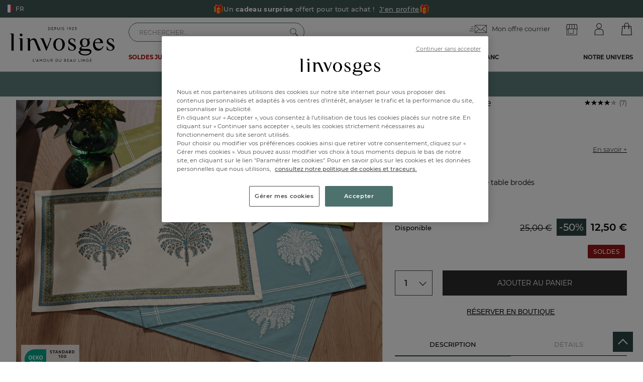

--- FILE ---
content_type: text/html; charset=utf-8
request_url: http://www.linvosges.com/fr/la-table/set-de-table-chemin-de-table/sets-de-table-assouan/
body_size: 194931
content:
<!doctype html>
<html lang="fr">
<head>
    <meta name="viewport" content="width=device-width, initial-scale=1, maximum-scale=1, minimum-scale=1, user-scalable=no"/>
	    <title>Lot de 2 sets de table Assouan - Linvosges</title>
    <meta name="title" content="Lot de 2 sets de table Assouan - Linvosges"/>
    <meta name="description" content="Découvrez la qualité Linvosges : Lot de 2 sets de table Assouan, Brodés ou imprimés. Adoptez le savoir-faire Linvosges - 100 ans d'amour du beau linge de maison."/>

        <meta name="robots" content="index, follow">

    <link rel="canonical" data-canonical-name="canonical-0" href="https://www.linvosges.com/fr/la-table/set-de-table-chemin-de-table/sets-de-table-assouan/"/>

    <meta property="og:title" content="Lot de 2 sets de table Assouan - Linvosges"/>
    <meta property="og:description" content="Découvrez la qualité Linvosges : Lot de 2 sets de table Assouan, Brodés ou imprimés. Adoptez le savoir-faire Linvosges - 100 ans d'amour du beau linge de maison."/>
    <meta property="og:url" content="https://www.linvosges.com/fr/la-table/set-de-table-chemin-de-table/sets-de-table-assouan/"/>
    <meta property="og:site_name" content="Linvosges"/>
    <meta property="og:type" content="product"/>
    <meta property="og:image" content="https://www.linvosges.com/medias.v3/og/og-image-linvosges.jpg"/>
    <meta property="og:image:alt" content="Linvosges depuis 1923" />


    <meta http-equiv="Content-Type" content="text/html; charset=UTF-8"><script type="text/javascript">(window.NREUM||(NREUM={})).init={privacy:{cookies_enabled:true},ajax:{deny_list:["bam.eu01.nr-data.net"]},feature_flags:["soft_nav"],distributed_tracing:{enabled:true}};(window.NREUM||(NREUM={})).loader_config={agentID:"538611172",accountID:"3429000",trustKey:"3429000",xpid:"VwIFWFZTCBAEXVNVBQcAUlA=",licenseKey:"NRJS-652b1a72f917d038482",applicationID:"492726744",browserID:"538611172"};;/*! For license information please see nr-loader-spa-1.308.0.min.js.LICENSE.txt */
(()=>{var e,t,r={384:(e,t,r)=>{"use strict";r.d(t,{NT:()=>a,US:()=>u,Zm:()=>o,bQ:()=>d,dV:()=>c,pV:()=>l});var n=r(6154),i=r(1863),s=r(1910);const a={beacon:"bam.nr-data.net",errorBeacon:"bam.nr-data.net"};function o(){return n.gm.NREUM||(n.gm.NREUM={}),void 0===n.gm.newrelic&&(n.gm.newrelic=n.gm.NREUM),n.gm.NREUM}function c(){let e=o();return e.o||(e.o={ST:n.gm.setTimeout,SI:n.gm.setImmediate||n.gm.setInterval,CT:n.gm.clearTimeout,XHR:n.gm.XMLHttpRequest,REQ:n.gm.Request,EV:n.gm.Event,PR:n.gm.Promise,MO:n.gm.MutationObserver,FETCH:n.gm.fetch,WS:n.gm.WebSocket},(0,s.i)(...Object.values(e.o))),e}function d(e,t){let r=o();r.initializedAgents??={},t.initializedAt={ms:(0,i.t)(),date:new Date},r.initializedAgents[e]=t}function u(e,t){o()[e]=t}function l(){return function(){let e=o();const t=e.info||{};e.info={beacon:a.beacon,errorBeacon:a.errorBeacon,...t}}(),function(){let e=o();const t=e.init||{};e.init={...t}}(),c(),function(){let e=o();const t=e.loader_config||{};e.loader_config={...t}}(),o()}},782:(e,t,r)=>{"use strict";r.d(t,{T:()=>n});const n=r(860).K7.pageViewTiming},860:(e,t,r)=>{"use strict";r.d(t,{$J:()=>u,K7:()=>c,P3:()=>d,XX:()=>i,Yy:()=>o,df:()=>s,qY:()=>n,v4:()=>a});const n="events",i="jserrors",s="browser/blobs",a="rum",o="browser/logs",c={ajax:"ajax",genericEvents:"generic_events",jserrors:i,logging:"logging",metrics:"metrics",pageAction:"page_action",pageViewEvent:"page_view_event",pageViewTiming:"page_view_timing",sessionReplay:"session_replay",sessionTrace:"session_trace",softNav:"soft_navigations",spa:"spa"},d={[c.pageViewEvent]:1,[c.pageViewTiming]:2,[c.metrics]:3,[c.jserrors]:4,[c.spa]:5,[c.ajax]:6,[c.sessionTrace]:7,[c.softNav]:8,[c.sessionReplay]:9,[c.logging]:10,[c.genericEvents]:11},u={[c.pageViewEvent]:a,[c.pageViewTiming]:n,[c.ajax]:n,[c.spa]:n,[c.softNav]:n,[c.metrics]:i,[c.jserrors]:i,[c.sessionTrace]:s,[c.sessionReplay]:s,[c.logging]:o,[c.genericEvents]:"ins"}},944:(e,t,r)=>{"use strict";r.d(t,{R:()=>i});var n=r(3241);function i(e,t){"function"==typeof console.debug&&(console.debug("New Relic Warning: https://github.com/newrelic/newrelic-browser-agent/blob/main/docs/warning-codes.md#".concat(e),t),(0,n.W)({agentIdentifier:null,drained:null,type:"data",name:"warn",feature:"warn",data:{code:e,secondary:t}}))}},993:(e,t,r)=>{"use strict";r.d(t,{A$:()=>s,ET:()=>a,TZ:()=>o,p_:()=>i});var n=r(860);const i={ERROR:"ERROR",WARN:"WARN",INFO:"INFO",DEBUG:"DEBUG",TRACE:"TRACE"},s={OFF:0,ERROR:1,WARN:2,INFO:3,DEBUG:4,TRACE:5},a="log",o=n.K7.logging},1541:(e,t,r)=>{"use strict";r.d(t,{U:()=>i,f:()=>n});const n={MFE:"MFE",BA:"BA"};function i(e,t){if(2!==t?.harvestEndpointVersion)return{};const r=t.agentRef.runtime.appMetadata.agents[0].entityGuid;return e?{"source.id":e.id,"source.name":e.name,"source.type":e.type,"parent.id":e.parent?.id||r,"parent.type":e.parent?.type||n.BA}:{"entity.guid":r,appId:t.agentRef.info.applicationID}}},1687:(e,t,r)=>{"use strict";r.d(t,{Ak:()=>d,Ze:()=>h,x3:()=>u});var n=r(3241),i=r(7836),s=r(3606),a=r(860),o=r(2646);const c={};function d(e,t){const r={staged:!1,priority:a.P3[t]||0};l(e),c[e].get(t)||c[e].set(t,r)}function u(e,t){e&&c[e]&&(c[e].get(t)&&c[e].delete(t),p(e,t,!1),c[e].size&&f(e))}function l(e){if(!e)throw new Error("agentIdentifier required");c[e]||(c[e]=new Map)}function h(e="",t="feature",r=!1){if(l(e),!e||!c[e].get(t)||r)return p(e,t);c[e].get(t).staged=!0,f(e)}function f(e){const t=Array.from(c[e]);t.every(([e,t])=>t.staged)&&(t.sort((e,t)=>e[1].priority-t[1].priority),t.forEach(([t])=>{c[e].delete(t),p(e,t)}))}function p(e,t,r=!0){const a=e?i.ee.get(e):i.ee,c=s.i.handlers;if(!a.aborted&&a.backlog&&c){if((0,n.W)({agentIdentifier:e,type:"lifecycle",name:"drain",feature:t}),r){const e=a.backlog[t],r=c[t];if(r){for(let t=0;e&&t<e.length;++t)g(e[t],r);Object.entries(r).forEach(([e,t])=>{Object.values(t||{}).forEach(t=>{t[0]?.on&&t[0]?.context()instanceof o.y&&t[0].on(e,t[1])})})}}a.isolatedBacklog||delete c[t],a.backlog[t]=null,a.emit("drain-"+t,[])}}function g(e,t){var r=e[1];Object.values(t[r]||{}).forEach(t=>{var r=e[0];if(t[0]===r){var n=t[1],i=e[3],s=e[2];n.apply(i,s)}})}},1738:(e,t,r)=>{"use strict";r.d(t,{U:()=>f,Y:()=>h});var n=r(3241),i=r(9908),s=r(1863),a=r(944),o=r(5701),c=r(3969),d=r(8362),u=r(860),l=r(4261);function h(e,t,r,s){const h=s||r;!h||h[e]&&h[e]!==d.d.prototype[e]||(h[e]=function(){(0,i.p)(c.xV,["API/"+e+"/called"],void 0,u.K7.metrics,r.ee),(0,n.W)({agentIdentifier:r.agentIdentifier,drained:!!o.B?.[r.agentIdentifier],type:"data",name:"api",feature:l.Pl+e,data:{}});try{return t.apply(this,arguments)}catch(e){(0,a.R)(23,e)}})}function f(e,t,r,n,a){const o=e.info;null===r?delete o.jsAttributes[t]:o.jsAttributes[t]=r,(a||null===r)&&(0,i.p)(l.Pl+n,[(0,s.t)(),t,r],void 0,"session",e.ee)}},1741:(e,t,r)=>{"use strict";r.d(t,{W:()=>s});var n=r(944),i=r(4261);class s{#e(e,...t){if(this[e]!==s.prototype[e])return this[e](...t);(0,n.R)(35,e)}addPageAction(e,t){return this.#e(i.hG,e,t)}register(e){return this.#e(i.eY,e)}recordCustomEvent(e,t){return this.#e(i.fF,e,t)}setPageViewName(e,t){return this.#e(i.Fw,e,t)}setCustomAttribute(e,t,r){return this.#e(i.cD,e,t,r)}noticeError(e,t){return this.#e(i.o5,e,t)}setUserId(e,t=!1){return this.#e(i.Dl,e,t)}setApplicationVersion(e){return this.#e(i.nb,e)}setErrorHandler(e){return this.#e(i.bt,e)}addRelease(e,t){return this.#e(i.k6,e,t)}log(e,t){return this.#e(i.$9,e,t)}start(){return this.#e(i.d3)}finished(e){return this.#e(i.BL,e)}recordReplay(){return this.#e(i.CH)}pauseReplay(){return this.#e(i.Tb)}addToTrace(e){return this.#e(i.U2,e)}setCurrentRouteName(e){return this.#e(i.PA,e)}interaction(e){return this.#e(i.dT,e)}wrapLogger(e,t,r){return this.#e(i.Wb,e,t,r)}measure(e,t){return this.#e(i.V1,e,t)}consent(e){return this.#e(i.Pv,e)}}},1863:(e,t,r)=>{"use strict";function n(){return Math.floor(performance.now())}r.d(t,{t:()=>n})},1910:(e,t,r)=>{"use strict";r.d(t,{i:()=>s});var n=r(944);const i=new Map;function s(...e){return e.every(e=>{if(i.has(e))return i.get(e);const t="function"==typeof e?e.toString():"",r=t.includes("[native code]"),s=t.includes("nrWrapper");return r||s||(0,n.R)(64,e?.name||t),i.set(e,r),r})}},2555:(e,t,r)=>{"use strict";r.d(t,{D:()=>o,f:()=>a});var n=r(384),i=r(8122);const s={beacon:n.NT.beacon,errorBeacon:n.NT.errorBeacon,licenseKey:void 0,applicationID:void 0,sa:void 0,queueTime:void 0,applicationTime:void 0,ttGuid:void 0,user:void 0,account:void 0,product:void 0,extra:void 0,jsAttributes:{},userAttributes:void 0,atts:void 0,transactionName:void 0,tNamePlain:void 0};function a(e){try{return!!e.licenseKey&&!!e.errorBeacon&&!!e.applicationID}catch(e){return!1}}const o=e=>(0,i.a)(e,s)},2614:(e,t,r)=>{"use strict";r.d(t,{BB:()=>a,H3:()=>n,g:()=>d,iL:()=>c,tS:()=>o,uh:()=>i,wk:()=>s});const n="NRBA",i="SESSION",s=144e5,a=18e5,o={STARTED:"session-started",PAUSE:"session-pause",RESET:"session-reset",RESUME:"session-resume",UPDATE:"session-update"},c={SAME_TAB:"same-tab",CROSS_TAB:"cross-tab"},d={OFF:0,FULL:1,ERROR:2}},2646:(e,t,r)=>{"use strict";r.d(t,{y:()=>n});class n{constructor(e){this.contextId=e}}},2843:(e,t,r)=>{"use strict";r.d(t,{G:()=>s,u:()=>i});var n=r(3878);function i(e,t=!1,r,i){(0,n.DD)("visibilitychange",function(){if(t)return void("hidden"===document.visibilityState&&e());e(document.visibilityState)},r,i)}function s(e,t,r){(0,n.sp)("pagehide",e,t,r)}},3241:(e,t,r)=>{"use strict";r.d(t,{W:()=>s});var n=r(6154);const i="newrelic";function s(e={}){try{n.gm.dispatchEvent(new CustomEvent(i,{detail:e}))}catch(e){}}},3304:(e,t,r)=>{"use strict";r.d(t,{A:()=>s});var n=r(7836);const i=()=>{const e=new WeakSet;return(t,r)=>{if("object"==typeof r&&null!==r){if(e.has(r))return;e.add(r)}return r}};function s(e){try{return JSON.stringify(e,i())??""}catch(e){try{n.ee.emit("internal-error",[e])}catch(e){}return""}}},3333:(e,t,r)=>{"use strict";r.d(t,{$v:()=>u,TZ:()=>n,Xh:()=>c,Zp:()=>i,kd:()=>d,mq:()=>o,nf:()=>a,qN:()=>s});const n=r(860).K7.genericEvents,i=["auxclick","click","copy","keydown","paste","scrollend"],s=["focus","blur"],a=4,o=1e3,c=2e3,d=["PageAction","UserAction","BrowserPerformance"],u={RESOURCES:"experimental.resources",REGISTER:"register"}},3434:(e,t,r)=>{"use strict";r.d(t,{Jt:()=>s,YM:()=>d});var n=r(7836),i=r(5607);const s="nr@original:".concat(i.W),a=50;var o=Object.prototype.hasOwnProperty,c=!1;function d(e,t){return e||(e=n.ee),r.inPlace=function(e,t,n,i,s){n||(n="");const a="-"===n.charAt(0);for(let o=0;o<t.length;o++){const c=t[o],d=e[c];l(d)||(e[c]=r(d,a?c+n:n,i,c,s))}},r.flag=s,r;function r(t,r,n,c,d){return l(t)?t:(r||(r=""),nrWrapper[s]=t,function(e,t,r){if(Object.defineProperty&&Object.keys)try{return Object.keys(e).forEach(function(r){Object.defineProperty(t,r,{get:function(){return e[r]},set:function(t){return e[r]=t,t}})}),t}catch(e){u([e],r)}for(var n in e)o.call(e,n)&&(t[n]=e[n])}(t,nrWrapper,e),nrWrapper);function nrWrapper(){var s,o,l,h;let f;try{o=this,s=[...arguments],l="function"==typeof n?n(s,o):n||{}}catch(t){u([t,"",[s,o,c],l],e)}i(r+"start",[s,o,c],l,d);const p=performance.now();let g;try{return h=t.apply(o,s),g=performance.now(),h}catch(e){throw g=performance.now(),i(r+"err",[s,o,e],l,d),f=e,f}finally{const e=g-p,t={start:p,end:g,duration:e,isLongTask:e>=a,methodName:c,thrownError:f};t.isLongTask&&i("long-task",[t,o],l,d),i(r+"end",[s,o,h],l,d)}}}function i(r,n,i,s){if(!c||t){var a=c;c=!0;try{e.emit(r,n,i,t,s)}catch(t){u([t,r,n,i],e)}c=a}}}function u(e,t){t||(t=n.ee);try{t.emit("internal-error",e)}catch(e){}}function l(e){return!(e&&"function"==typeof e&&e.apply&&!e[s])}},3606:(e,t,r)=>{"use strict";r.d(t,{i:()=>s});var n=r(9908);s.on=a;var i=s.handlers={};function s(e,t,r,s){a(s||n.d,i,e,t,r)}function a(e,t,r,i,s){s||(s="feature"),e||(e=n.d);var a=t[s]=t[s]||{};(a[r]=a[r]||[]).push([e,i])}},3738:(e,t,r)=>{"use strict";r.d(t,{He:()=>i,Kp:()=>o,Lc:()=>d,Rz:()=>u,TZ:()=>n,bD:()=>s,d3:()=>a,jx:()=>l,sl:()=>h,uP:()=>c});const n=r(860).K7.sessionTrace,i="bstResource",s="resource",a="-start",o="-end",c="fn"+a,d="fn"+o,u="pushState",l=1e3,h=3e4},3785:(e,t,r)=>{"use strict";r.d(t,{R:()=>c,b:()=>d});var n=r(9908),i=r(1863),s=r(860),a=r(3969),o=r(993);function c(e,t,r={},c=o.p_.INFO,d=!0,u,l=(0,i.t)()){(0,n.p)(a.xV,["API/logging/".concat(c.toLowerCase(),"/called")],void 0,s.K7.metrics,e),(0,n.p)(o.ET,[l,t,r,c,d,u],void 0,s.K7.logging,e)}function d(e){return"string"==typeof e&&Object.values(o.p_).some(t=>t===e.toUpperCase().trim())}},3878:(e,t,r)=>{"use strict";function n(e,t){return{capture:e,passive:!1,signal:t}}function i(e,t,r=!1,i){window.addEventListener(e,t,n(r,i))}function s(e,t,r=!1,i){document.addEventListener(e,t,n(r,i))}r.d(t,{DD:()=>s,jT:()=>n,sp:()=>i})},3962:(e,t,r)=>{"use strict";r.d(t,{AM:()=>a,O2:()=>l,OV:()=>s,Qu:()=>h,TZ:()=>c,ih:()=>f,pP:()=>o,t1:()=>u,tC:()=>i,wD:()=>d});var n=r(860);const i=["click","keydown","submit"],s="popstate",a="api",o="initialPageLoad",c=n.K7.softNav,d=5e3,u=500,l={INITIAL_PAGE_LOAD:"",ROUTE_CHANGE:1,UNSPECIFIED:2},h={INTERACTION:1,AJAX:2,CUSTOM_END:3,CUSTOM_TRACER:4},f={IP:"in progress",PF:"pending finish",FIN:"finished",CAN:"cancelled"}},3969:(e,t,r)=>{"use strict";r.d(t,{TZ:()=>n,XG:()=>o,rs:()=>i,xV:()=>a,z_:()=>s});const n=r(860).K7.metrics,i="sm",s="cm",a="storeSupportabilityMetrics",o="storeEventMetrics"},4234:(e,t,r)=>{"use strict";r.d(t,{W:()=>s});var n=r(7836),i=r(1687);class s{constructor(e,t){this.agentIdentifier=e,this.ee=n.ee.get(e),this.featureName=t,this.blocked=!1}deregisterDrain(){(0,i.x3)(this.agentIdentifier,this.featureName)}}},4261:(e,t,r)=>{"use strict";r.d(t,{$9:()=>u,BL:()=>c,CH:()=>p,Dl:()=>R,Fw:()=>w,PA:()=>v,Pl:()=>n,Pv:()=>A,Tb:()=>h,U2:()=>a,V1:()=>E,Wb:()=>T,bt:()=>y,cD:()=>b,d3:()=>x,dT:()=>d,eY:()=>g,fF:()=>f,hG:()=>s,hw:()=>i,k6:()=>o,nb:()=>m,o5:()=>l});const n="api-",i=n+"ixn-",s="addPageAction",a="addToTrace",o="addRelease",c="finished",d="interaction",u="log",l="noticeError",h="pauseReplay",f="recordCustomEvent",p="recordReplay",g="register",m="setApplicationVersion",v="setCurrentRouteName",b="setCustomAttribute",y="setErrorHandler",w="setPageViewName",R="setUserId",x="start",T="wrapLogger",E="measure",A="consent"},5205:(e,t,r)=>{"use strict";r.d(t,{j:()=>S});var n=r(384),i=r(1741);var s=r(2555),a=r(3333);const o=e=>{if(!e||"string"!=typeof e)return!1;try{document.createDocumentFragment().querySelector(e)}catch{return!1}return!0};var c=r(2614),d=r(944),u=r(8122);const l="[data-nr-mask]",h=e=>(0,u.a)(e,(()=>{const e={feature_flags:[],experimental:{allow_registered_children:!1,resources:!1},mask_selector:"*",block_selector:"[data-nr-block]",mask_input_options:{color:!1,date:!1,"datetime-local":!1,email:!1,month:!1,number:!1,range:!1,search:!1,tel:!1,text:!1,time:!1,url:!1,week:!1,textarea:!1,select:!1,password:!0}};return{ajax:{deny_list:void 0,block_internal:!0,enabled:!0,autoStart:!0},api:{get allow_registered_children(){return e.feature_flags.includes(a.$v.REGISTER)||e.experimental.allow_registered_children},set allow_registered_children(t){e.experimental.allow_registered_children=t},duplicate_registered_data:!1},browser_consent_mode:{enabled:!1},distributed_tracing:{enabled:void 0,exclude_newrelic_header:void 0,cors_use_newrelic_header:void 0,cors_use_tracecontext_headers:void 0,allowed_origins:void 0},get feature_flags(){return e.feature_flags},set feature_flags(t){e.feature_flags=t},generic_events:{enabled:!0,autoStart:!0},harvest:{interval:30},jserrors:{enabled:!0,autoStart:!0},logging:{enabled:!0,autoStart:!0},metrics:{enabled:!0,autoStart:!0},obfuscate:void 0,page_action:{enabled:!0},page_view_event:{enabled:!0,autoStart:!0},page_view_timing:{enabled:!0,autoStart:!0},performance:{capture_marks:!1,capture_measures:!1,capture_detail:!0,resources:{get enabled(){return e.feature_flags.includes(a.$v.RESOURCES)||e.experimental.resources},set enabled(t){e.experimental.resources=t},asset_types:[],first_party_domains:[],ignore_newrelic:!0}},privacy:{cookies_enabled:!0},proxy:{assets:void 0,beacon:void 0},session:{expiresMs:c.wk,inactiveMs:c.BB},session_replay:{autoStart:!0,enabled:!1,preload:!1,sampling_rate:10,error_sampling_rate:100,collect_fonts:!1,inline_images:!1,fix_stylesheets:!0,mask_all_inputs:!0,get mask_text_selector(){return e.mask_selector},set mask_text_selector(t){o(t)?e.mask_selector="".concat(t,",").concat(l):""===t||null===t?e.mask_selector=l:(0,d.R)(5,t)},get block_class(){return"nr-block"},get ignore_class(){return"nr-ignore"},get mask_text_class(){return"nr-mask"},get block_selector(){return e.block_selector},set block_selector(t){o(t)?e.block_selector+=",".concat(t):""!==t&&(0,d.R)(6,t)},get mask_input_options(){return e.mask_input_options},set mask_input_options(t){t&&"object"==typeof t?e.mask_input_options={...t,password:!0}:(0,d.R)(7,t)}},session_trace:{enabled:!0,autoStart:!0},soft_navigations:{enabled:!0,autoStart:!0},spa:{enabled:!0,autoStart:!0},ssl:void 0,user_actions:{enabled:!0,elementAttributes:["id","className","tagName","type"]}}})());var f=r(6154),p=r(9324);let g=0;const m={buildEnv:p.F3,distMethod:p.Xs,version:p.xv,originTime:f.WN},v={consented:!1},b={appMetadata:{},get consented(){return this.session?.state?.consent||v.consented},set consented(e){v.consented=e},customTransaction:void 0,denyList:void 0,disabled:!1,harvester:void 0,isolatedBacklog:!1,isRecording:!1,loaderType:void 0,maxBytes:3e4,obfuscator:void 0,onerror:void 0,ptid:void 0,releaseIds:{},session:void 0,timeKeeper:void 0,registeredEntities:[],jsAttributesMetadata:{bytes:0},get harvestCount(){return++g}},y=e=>{const t=(0,u.a)(e,b),r=Object.keys(m).reduce((e,t)=>(e[t]={value:m[t],writable:!1,configurable:!0,enumerable:!0},e),{});return Object.defineProperties(t,r)};var w=r(5701);const R=e=>{const t=e.startsWith("http");e+="/",r.p=t?e:"https://"+e};var x=r(7836),T=r(3241);const E={accountID:void 0,trustKey:void 0,agentID:void 0,licenseKey:void 0,applicationID:void 0,xpid:void 0},A=e=>(0,u.a)(e,E),_=new Set;function S(e,t={},r,a){let{init:o,info:c,loader_config:d,runtime:u={},exposed:l=!0}=t;if(!c){const e=(0,n.pV)();o=e.init,c=e.info,d=e.loader_config}e.init=h(o||{}),e.loader_config=A(d||{}),c.jsAttributes??={},f.bv&&(c.jsAttributes.isWorker=!0),e.info=(0,s.D)(c);const p=e.init,g=[c.beacon,c.errorBeacon];_.has(e.agentIdentifier)||(p.proxy.assets&&(R(p.proxy.assets),g.push(p.proxy.assets)),p.proxy.beacon&&g.push(p.proxy.beacon),e.beacons=[...g],function(e){const t=(0,n.pV)();Object.getOwnPropertyNames(i.W.prototype).forEach(r=>{const n=i.W.prototype[r];if("function"!=typeof n||"constructor"===n)return;let s=t[r];e[r]&&!1!==e.exposed&&"micro-agent"!==e.runtime?.loaderType&&(t[r]=(...t)=>{const n=e[r](...t);return s?s(...t):n})})}(e),(0,n.US)("activatedFeatures",w.B)),u.denyList=[...p.ajax.deny_list||[],...p.ajax.block_internal?g:[]],u.ptid=e.agentIdentifier,u.loaderType=r,e.runtime=y(u),_.has(e.agentIdentifier)||(e.ee=x.ee.get(e.agentIdentifier),e.exposed=l,(0,T.W)({agentIdentifier:e.agentIdentifier,drained:!!w.B?.[e.agentIdentifier],type:"lifecycle",name:"initialize",feature:void 0,data:e.config})),_.add(e.agentIdentifier)}},5270:(e,t,r)=>{"use strict";r.d(t,{Aw:()=>a,SR:()=>s,rF:()=>o});var n=r(384),i=r(7767);function s(e){return!!(0,n.dV)().o.MO&&(0,i.V)(e)&&!0===e?.session_trace.enabled}function a(e){return!0===e?.session_replay.preload&&s(e)}function o(e,t){try{if("string"==typeof t?.type){if("password"===t.type.toLowerCase())return"*".repeat(e?.length||0);if(void 0!==t?.dataset?.nrUnmask||t?.classList?.contains("nr-unmask"))return e}}catch(e){}return"string"==typeof e?e.replace(/[\S]/g,"*"):"*".repeat(e?.length||0)}},5289:(e,t,r)=>{"use strict";r.d(t,{GG:()=>a,Qr:()=>c,sB:()=>o});var n=r(3878),i=r(6389);function s(){return"undefined"==typeof document||"complete"===document.readyState}function a(e,t){if(s())return e();const r=(0,i.J)(e),a=setInterval(()=>{s()&&(clearInterval(a),r())},500);(0,n.sp)("load",r,t)}function o(e){if(s())return e();(0,n.DD)("DOMContentLoaded",e)}function c(e){if(s())return e();(0,n.sp)("popstate",e)}},5607:(e,t,r)=>{"use strict";r.d(t,{W:()=>n});const n=(0,r(9566).bz)()},5701:(e,t,r)=>{"use strict";r.d(t,{B:()=>s,t:()=>a});var n=r(3241);const i=new Set,s={};function a(e,t){const r=t.agentIdentifier;s[r]??={},e&&"object"==typeof e&&(i.has(r)||(t.ee.emit("rumresp",[e]),s[r]=e,i.add(r),(0,n.W)({agentIdentifier:r,loaded:!0,drained:!0,type:"lifecycle",name:"load",feature:void 0,data:e})))}},6154:(e,t,r)=>{"use strict";r.d(t,{OF:()=>d,RI:()=>i,WN:()=>h,bv:()=>s,eN:()=>f,gm:()=>a,lR:()=>l,m:()=>c,mw:()=>o,sb:()=>u});var n=r(1863);const i="undefined"!=typeof window&&!!window.document,s="undefined"!=typeof WorkerGlobalScope&&("undefined"!=typeof self&&self instanceof WorkerGlobalScope&&self.navigator instanceof WorkerNavigator||"undefined"!=typeof globalThis&&globalThis instanceof WorkerGlobalScope&&globalThis.navigator instanceof WorkerNavigator),a=i?window:"undefined"!=typeof WorkerGlobalScope&&("undefined"!=typeof self&&self instanceof WorkerGlobalScope&&self||"undefined"!=typeof globalThis&&globalThis instanceof WorkerGlobalScope&&globalThis),o=Boolean("hidden"===a?.document?.visibilityState),c=""+a?.location,d=/iPad|iPhone|iPod/.test(a.navigator?.userAgent),u=d&&"undefined"==typeof SharedWorker,l=(()=>{const e=a.navigator?.userAgent?.match(/Firefox[/\s](\d+\.\d+)/);return Array.isArray(e)&&e.length>=2?+e[1]:0})(),h=Date.now()-(0,n.t)(),f=()=>"undefined"!=typeof PerformanceNavigationTiming&&a?.performance?.getEntriesByType("navigation")?.[0]?.responseStart},6344:(e,t,r)=>{"use strict";r.d(t,{BB:()=>u,Qb:()=>l,TZ:()=>i,Ug:()=>a,Vh:()=>s,_s:()=>o,bc:()=>d,yP:()=>c});var n=r(2614);const i=r(860).K7.sessionReplay,s="errorDuringReplay",a=.12,o={DomContentLoaded:0,Load:1,FullSnapshot:2,IncrementalSnapshot:3,Meta:4,Custom:5},c={[n.g.ERROR]:15e3,[n.g.FULL]:3e5,[n.g.OFF]:0},d={RESET:{message:"Session was reset",sm:"Reset"},IMPORT:{message:"Recorder failed to import",sm:"Import"},TOO_MANY:{message:"429: Too Many Requests",sm:"Too-Many"},TOO_BIG:{message:"Payload was too large",sm:"Too-Big"},CROSS_TAB:{message:"Session Entity was set to OFF on another tab",sm:"Cross-Tab"},ENTITLEMENTS:{message:"Session Replay is not allowed and will not be started",sm:"Entitlement"}},u=5e3,l={API:"api",RESUME:"resume",SWITCH_TO_FULL:"switchToFull",INITIALIZE:"initialize",PRELOAD:"preload"}},6389:(e,t,r)=>{"use strict";function n(e,t=500,r={}){const n=r?.leading||!1;let i;return(...r)=>{n&&void 0===i&&(e.apply(this,r),i=setTimeout(()=>{i=clearTimeout(i)},t)),n||(clearTimeout(i),i=setTimeout(()=>{e.apply(this,r)},t))}}function i(e){let t=!1;return(...r)=>{t||(t=!0,e.apply(this,r))}}r.d(t,{J:()=>i,s:()=>n})},6630:(e,t,r)=>{"use strict";r.d(t,{T:()=>n});const n=r(860).K7.pageViewEvent},6774:(e,t,r)=>{"use strict";r.d(t,{T:()=>n});const n=r(860).K7.jserrors},7295:(e,t,r)=>{"use strict";r.d(t,{Xv:()=>a,gX:()=>i,iW:()=>s});var n=[];function i(e){if(!e||s(e))return!1;if(0===n.length)return!0;if("*"===n[0].hostname)return!1;for(var t=0;t<n.length;t++){var r=n[t];if(r.hostname.test(e.hostname)&&r.pathname.test(e.pathname))return!1}return!0}function s(e){return void 0===e.hostname}function a(e){if(n=[],e&&e.length)for(var t=0;t<e.length;t++){let r=e[t];if(!r)continue;if("*"===r)return void(n=[{hostname:"*"}]);0===r.indexOf("http://")?r=r.substring(7):0===r.indexOf("https://")&&(r=r.substring(8));const i=r.indexOf("/");let s,a;i>0?(s=r.substring(0,i),a=r.substring(i)):(s=r,a="*");let[c]=s.split(":");n.push({hostname:o(c),pathname:o(a,!0)})}}function o(e,t=!1){const r=e.replace(/[.+?^${}()|[\]\\]/g,e=>"\\"+e).replace(/\*/g,".*?");return new RegExp((t?"^":"")+r+"$")}},7485:(e,t,r)=>{"use strict";r.d(t,{D:()=>i});var n=r(6154);function i(e){if(0===(e||"").indexOf("data:"))return{protocol:"data"};try{const t=new URL(e,location.href),r={port:t.port,hostname:t.hostname,pathname:t.pathname,search:t.search,protocol:t.protocol.slice(0,t.protocol.indexOf(":")),sameOrigin:t.protocol===n.gm?.location?.protocol&&t.host===n.gm?.location?.host};return r.port&&""!==r.port||("http:"===t.protocol&&(r.port="80"),"https:"===t.protocol&&(r.port="443")),r.pathname&&""!==r.pathname?r.pathname.startsWith("/")||(r.pathname="/".concat(r.pathname)):r.pathname="/",r}catch(e){return{}}}},7699:(e,t,r)=>{"use strict";r.d(t,{It:()=>s,KC:()=>o,No:()=>i,qh:()=>a});var n=r(860);const i=16e3,s=1e6,a="SESSION_ERROR",o={[n.K7.logging]:!0,[n.K7.genericEvents]:!1,[n.K7.jserrors]:!1,[n.K7.ajax]:!1}},7767:(e,t,r)=>{"use strict";r.d(t,{V:()=>i});var n=r(6154);const i=e=>n.RI&&!0===e?.privacy.cookies_enabled},7836:(e,t,r)=>{"use strict";r.d(t,{P:()=>o,ee:()=>c});var n=r(384),i=r(8990),s=r(2646),a=r(5607);const o="nr@context:".concat(a.W),c=function e(t,r){var n={},a={},u={},l=!1;try{l=16===r.length&&d.initializedAgents?.[r]?.runtime.isolatedBacklog}catch(e){}var h={on:p,addEventListener:p,removeEventListener:function(e,t){var r=n[e];if(!r)return;for(var i=0;i<r.length;i++)r[i]===t&&r.splice(i,1)},emit:function(e,r,n,i,s){!1!==s&&(s=!0);if(c.aborted&&!i)return;t&&s&&t.emit(e,r,n);var o=f(n);g(e).forEach(e=>{e.apply(o,r)});var d=v()[a[e]];d&&d.push([h,e,r,o]);return o},get:m,listeners:g,context:f,buffer:function(e,t){const r=v();if(t=t||"feature",h.aborted)return;Object.entries(e||{}).forEach(([e,n])=>{a[n]=t,t in r||(r[t]=[])})},abort:function(){h._aborted=!0,Object.keys(h.backlog).forEach(e=>{delete h.backlog[e]})},isBuffering:function(e){return!!v()[a[e]]},debugId:r,backlog:l?{}:t&&"object"==typeof t.backlog?t.backlog:{},isolatedBacklog:l};return Object.defineProperty(h,"aborted",{get:()=>{let e=h._aborted||!1;return e||(t&&(e=t.aborted),e)}}),h;function f(e){return e&&e instanceof s.y?e:e?(0,i.I)(e,o,()=>new s.y(o)):new s.y(o)}function p(e,t){n[e]=g(e).concat(t)}function g(e){return n[e]||[]}function m(t){return u[t]=u[t]||e(h,t)}function v(){return h.backlog}}(void 0,"globalEE"),d=(0,n.Zm)();d.ee||(d.ee=c)},8122:(e,t,r)=>{"use strict";r.d(t,{a:()=>i});var n=r(944);function i(e,t){try{if(!e||"object"!=typeof e)return(0,n.R)(3);if(!t||"object"!=typeof t)return(0,n.R)(4);const r=Object.create(Object.getPrototypeOf(t),Object.getOwnPropertyDescriptors(t)),s=0===Object.keys(r).length?e:r;for(let a in s)if(void 0!==e[a])try{if(null===e[a]){r[a]=null;continue}Array.isArray(e[a])&&Array.isArray(t[a])?r[a]=Array.from(new Set([...e[a],...t[a]])):"object"==typeof e[a]&&"object"==typeof t[a]?r[a]=i(e[a],t[a]):r[a]=e[a]}catch(e){r[a]||(0,n.R)(1,e)}return r}catch(e){(0,n.R)(2,e)}}},8139:(e,t,r)=>{"use strict";r.d(t,{u:()=>h});var n=r(7836),i=r(3434),s=r(8990),a=r(6154);const o={},c=a.gm.XMLHttpRequest,d="addEventListener",u="removeEventListener",l="nr@wrapped:".concat(n.P);function h(e){var t=function(e){return(e||n.ee).get("events")}(e);if(o[t.debugId]++)return t;o[t.debugId]=1;var r=(0,i.YM)(t,!0);function h(e){r.inPlace(e,[d,u],"-",p)}function p(e,t){return e[1]}return"getPrototypeOf"in Object&&(a.RI&&f(document,h),c&&f(c.prototype,h),f(a.gm,h)),t.on(d+"-start",function(e,t){var n=e[1];if(null!==n&&("function"==typeof n||"object"==typeof n)&&"newrelic"!==e[0]){var i=(0,s.I)(n,l,function(){var e={object:function(){if("function"!=typeof n.handleEvent)return;return n.handleEvent.apply(n,arguments)},function:n}[typeof n];return e?r(e,"fn-",null,e.name||"anonymous"):n});this.wrapped=e[1]=i}}),t.on(u+"-start",function(e){e[1]=this.wrapped||e[1]}),t}function f(e,t,...r){let n=e;for(;"object"==typeof n&&!Object.prototype.hasOwnProperty.call(n,d);)n=Object.getPrototypeOf(n);n&&t(n,...r)}},8362:(e,t,r)=>{"use strict";r.d(t,{d:()=>s});var n=r(9566),i=r(1741);class s extends i.W{agentIdentifier=(0,n.LA)(16)}},8374:(e,t,r)=>{r.nc=(()=>{try{return document?.currentScript?.nonce}catch(e){}return""})()},8990:(e,t,r)=>{"use strict";r.d(t,{I:()=>i});var n=Object.prototype.hasOwnProperty;function i(e,t,r){if(n.call(e,t))return e[t];var i=r();if(Object.defineProperty&&Object.keys)try{return Object.defineProperty(e,t,{value:i,writable:!0,enumerable:!1}),i}catch(e){}return e[t]=i,i}},9119:(e,t,r)=>{"use strict";r.d(t,{L:()=>s});var n=/([^?#]*)[^#]*(#[^?]*|$).*/,i=/([^?#]*)().*/;function s(e,t){return e?e.replace(t?n:i,"$1$2"):e}},9300:(e,t,r)=>{"use strict";r.d(t,{T:()=>n});const n=r(860).K7.ajax},9324:(e,t,r)=>{"use strict";r.d(t,{AJ:()=>a,F3:()=>i,Xs:()=>s,Yq:()=>o,xv:()=>n});const n="1.308.0",i="PROD",s="CDN",a="@newrelic/rrweb",o="1.0.1"},9566:(e,t,r)=>{"use strict";r.d(t,{LA:()=>o,ZF:()=>c,bz:()=>a,el:()=>d});var n=r(6154);const i="xxxxxxxx-xxxx-4xxx-yxxx-xxxxxxxxxxxx";function s(e,t){return e?15&e[t]:16*Math.random()|0}function a(){const e=n.gm?.crypto||n.gm?.msCrypto;let t,r=0;return e&&e.getRandomValues&&(t=e.getRandomValues(new Uint8Array(30))),i.split("").map(e=>"x"===e?s(t,r++).toString(16):"y"===e?(3&s()|8).toString(16):e).join("")}function o(e){const t=n.gm?.crypto||n.gm?.msCrypto;let r,i=0;t&&t.getRandomValues&&(r=t.getRandomValues(new Uint8Array(e)));const a=[];for(var o=0;o<e;o++)a.push(s(r,i++).toString(16));return a.join("")}function c(){return o(16)}function d(){return o(32)}},9908:(e,t,r)=>{"use strict";r.d(t,{d:()=>n,p:()=>i});var n=r(7836).ee.get("handle");function i(e,t,r,i,s){s?(s.buffer([e],i),s.emit(e,t,r)):(n.buffer([e],i),n.emit(e,t,r))}}},n={};function i(e){var t=n[e];if(void 0!==t)return t.exports;var s=n[e]={exports:{}};return r[e](s,s.exports,i),s.exports}i.m=r,i.d=(e,t)=>{for(var r in t)i.o(t,r)&&!i.o(e,r)&&Object.defineProperty(e,r,{enumerable:!0,get:t[r]})},i.f={},i.e=e=>Promise.all(Object.keys(i.f).reduce((t,r)=>(i.f[r](e,t),t),[])),i.u=e=>({212:"nr-spa-compressor",249:"nr-spa-recorder",478:"nr-spa"}[e]+"-1.308.0.min.js"),i.o=(e,t)=>Object.prototype.hasOwnProperty.call(e,t),e={},t="NRBA-1.308.0.PROD:",i.l=(r,n,s,a)=>{if(e[r])e[r].push(n);else{var o,c;if(void 0!==s)for(var d=document.getElementsByTagName("script"),u=0;u<d.length;u++){var l=d[u];if(l.getAttribute("src")==r||l.getAttribute("data-webpack")==t+s){o=l;break}}if(!o){c=!0;var h={478:"sha512-RSfSVnmHk59T/uIPbdSE0LPeqcEdF4/+XhfJdBuccH5rYMOEZDhFdtnh6X6nJk7hGpzHd9Ujhsy7lZEz/ORYCQ==",249:"sha512-ehJXhmntm85NSqW4MkhfQqmeKFulra3klDyY0OPDUE+sQ3GokHlPh1pmAzuNy//3j4ac6lzIbmXLvGQBMYmrkg==",212:"sha512-B9h4CR46ndKRgMBcK+j67uSR2RCnJfGefU+A7FrgR/k42ovXy5x/MAVFiSvFxuVeEk/pNLgvYGMp1cBSK/G6Fg=="};(o=document.createElement("script")).charset="utf-8",i.nc&&o.setAttribute("nonce",i.nc),o.setAttribute("data-webpack",t+s),o.src=r,0!==o.src.indexOf(window.location.origin+"/")&&(o.crossOrigin="anonymous"),h[a]&&(o.integrity=h[a])}e[r]=[n];var f=(t,n)=>{o.onerror=o.onload=null,clearTimeout(p);var i=e[r];if(delete e[r],o.parentNode&&o.parentNode.removeChild(o),i&&i.forEach(e=>e(n)),t)return t(n)},p=setTimeout(f.bind(null,void 0,{type:"timeout",target:o}),12e4);o.onerror=f.bind(null,o.onerror),o.onload=f.bind(null,o.onload),c&&document.head.appendChild(o)}},i.r=e=>{"undefined"!=typeof Symbol&&Symbol.toStringTag&&Object.defineProperty(e,Symbol.toStringTag,{value:"Module"}),Object.defineProperty(e,"__esModule",{value:!0})},i.p="https://js-agent.newrelic.com/",(()=>{var e={38:0,788:0};i.f.j=(t,r)=>{var n=i.o(e,t)?e[t]:void 0;if(0!==n)if(n)r.push(n[2]);else{var s=new Promise((r,i)=>n=e[t]=[r,i]);r.push(n[2]=s);var a=i.p+i.u(t),o=new Error;i.l(a,r=>{if(i.o(e,t)&&(0!==(n=e[t])&&(e[t]=void 0),n)){var s=r&&("load"===r.type?"missing":r.type),a=r&&r.target&&r.target.src;o.message="Loading chunk "+t+" failed: ("+s+": "+a+")",o.name="ChunkLoadError",o.type=s,o.request=a,n[1](o)}},"chunk-"+t,t)}};var t=(t,r)=>{var n,s,[a,o,c]=r,d=0;if(a.some(t=>0!==e[t])){for(n in o)i.o(o,n)&&(i.m[n]=o[n]);if(c)c(i)}for(t&&t(r);d<a.length;d++)s=a[d],i.o(e,s)&&e[s]&&e[s][0](),e[s]=0},r=self["webpackChunk:NRBA-1.308.0.PROD"]=self["webpackChunk:NRBA-1.308.0.PROD"]||[];r.forEach(t.bind(null,0)),r.push=t.bind(null,r.push.bind(r))})(),(()=>{"use strict";i(8374);var e=i(8362),t=i(860);const r=Object.values(t.K7);var n=i(5205);var s=i(9908),a=i(1863),o=i(4261),c=i(1738);var d=i(1687),u=i(4234),l=i(5289),h=i(6154),f=i(944),p=i(5270),g=i(7767),m=i(6389),v=i(7699);class b extends u.W{constructor(e,t){super(e.agentIdentifier,t),this.agentRef=e,this.abortHandler=void 0,this.featAggregate=void 0,this.loadedSuccessfully=void 0,this.onAggregateImported=new Promise(e=>{this.loadedSuccessfully=e}),this.deferred=Promise.resolve(),!1===e.init[this.featureName].autoStart?this.deferred=new Promise((t,r)=>{this.ee.on("manual-start-all",(0,m.J)(()=>{(0,d.Ak)(e.agentIdentifier,this.featureName),t()}))}):(0,d.Ak)(e.agentIdentifier,t)}importAggregator(e,t,r={}){if(this.featAggregate)return;const n=async()=>{let n;await this.deferred;try{if((0,g.V)(e.init)){const{setupAgentSession:t}=await i.e(478).then(i.bind(i,8766));n=t(e)}}catch(e){(0,f.R)(20,e),this.ee.emit("internal-error",[e]),(0,s.p)(v.qh,[e],void 0,this.featureName,this.ee)}try{if(!this.#t(this.featureName,n,e.init))return(0,d.Ze)(this.agentIdentifier,this.featureName),void this.loadedSuccessfully(!1);const{Aggregate:i}=await t();this.featAggregate=new i(e,r),e.runtime.harvester.initializedAggregates.push(this.featAggregate),this.loadedSuccessfully(!0)}catch(e){(0,f.R)(34,e),this.abortHandler?.(),(0,d.Ze)(this.agentIdentifier,this.featureName,!0),this.loadedSuccessfully(!1),this.ee&&this.ee.abort()}};h.RI?(0,l.GG)(()=>n(),!0):n()}#t(e,r,n){if(this.blocked)return!1;switch(e){case t.K7.sessionReplay:return(0,p.SR)(n)&&!!r;case t.K7.sessionTrace:return!!r;default:return!0}}}var y=i(6630),w=i(2614),R=i(3241);class x extends b{static featureName=y.T;constructor(e){var t;super(e,y.T),this.setupInspectionEvents(e.agentIdentifier),t=e,(0,c.Y)(o.Fw,function(e,r){"string"==typeof e&&("/"!==e.charAt(0)&&(e="/"+e),t.runtime.customTransaction=(r||"http://custom.transaction")+e,(0,s.p)(o.Pl+o.Fw,[(0,a.t)()],void 0,void 0,t.ee))},t),this.importAggregator(e,()=>i.e(478).then(i.bind(i,2467)))}setupInspectionEvents(e){const t=(t,r)=>{t&&(0,R.W)({agentIdentifier:e,timeStamp:t.timeStamp,loaded:"complete"===t.target.readyState,type:"window",name:r,data:t.target.location+""})};(0,l.sB)(e=>{t(e,"DOMContentLoaded")}),(0,l.GG)(e=>{t(e,"load")}),(0,l.Qr)(e=>{t(e,"navigate")}),this.ee.on(w.tS.UPDATE,(t,r)=>{(0,R.W)({agentIdentifier:e,type:"lifecycle",name:"session",data:r})})}}var T=i(384);class E extends e.d{constructor(e){var t;(super(),h.gm)?(this.features={},(0,T.bQ)(this.agentIdentifier,this),this.desiredFeatures=new Set(e.features||[]),this.desiredFeatures.add(x),(0,n.j)(this,e,e.loaderType||"agent"),t=this,(0,c.Y)(o.cD,function(e,r,n=!1){if("string"==typeof e){if(["string","number","boolean"].includes(typeof r)||null===r)return(0,c.U)(t,e,r,o.cD,n);(0,f.R)(40,typeof r)}else(0,f.R)(39,typeof e)},t),function(e){(0,c.Y)(o.Dl,function(t,r=!1){if("string"!=typeof t&&null!==t)return void(0,f.R)(41,typeof t);const n=e.info.jsAttributes["enduser.id"];r&&null!=n&&n!==t?(0,s.p)(o.Pl+"setUserIdAndResetSession",[t],void 0,"session",e.ee):(0,c.U)(e,"enduser.id",t,o.Dl,!0)},e)}(this),function(e){(0,c.Y)(o.nb,function(t){if("string"==typeof t||null===t)return(0,c.U)(e,"application.version",t,o.nb,!1);(0,f.R)(42,typeof t)},e)}(this),function(e){(0,c.Y)(o.d3,function(){e.ee.emit("manual-start-all")},e)}(this),function(e){(0,c.Y)(o.Pv,function(t=!0){if("boolean"==typeof t){if((0,s.p)(o.Pl+o.Pv,[t],void 0,"session",e.ee),e.runtime.consented=t,t){const t=e.features.page_view_event;t.onAggregateImported.then(e=>{const r=t.featAggregate;e&&!r.sentRum&&r.sendRum()})}}else(0,f.R)(65,typeof t)},e)}(this),this.run()):(0,f.R)(21)}get config(){return{info:this.info,init:this.init,loader_config:this.loader_config,runtime:this.runtime}}get api(){return this}run(){try{const e=function(e){const t={};return r.forEach(r=>{t[r]=!!e[r]?.enabled}),t}(this.init),n=[...this.desiredFeatures];n.sort((e,r)=>t.P3[e.featureName]-t.P3[r.featureName]),n.forEach(r=>{if(!e[r.featureName]&&r.featureName!==t.K7.pageViewEvent)return;if(r.featureName===t.K7.spa)return void(0,f.R)(67);const n=function(e){switch(e){case t.K7.ajax:return[t.K7.jserrors];case t.K7.sessionTrace:return[t.K7.ajax,t.K7.pageViewEvent];case t.K7.sessionReplay:return[t.K7.sessionTrace];case t.K7.pageViewTiming:return[t.K7.pageViewEvent];default:return[]}}(r.featureName).filter(e=>!(e in this.features));n.length>0&&(0,f.R)(36,{targetFeature:r.featureName,missingDependencies:n}),this.features[r.featureName]=new r(this)})}catch(e){(0,f.R)(22,e);for(const e in this.features)this.features[e].abortHandler?.();const t=(0,T.Zm)();delete t.initializedAgents[this.agentIdentifier]?.features,delete this.sharedAggregator;return t.ee.get(this.agentIdentifier).abort(),!1}}}var A=i(2843),_=i(782);class S extends b{static featureName=_.T;constructor(e){super(e,_.T),h.RI&&((0,A.u)(()=>(0,s.p)("docHidden",[(0,a.t)()],void 0,_.T,this.ee),!0),(0,A.G)(()=>(0,s.p)("winPagehide",[(0,a.t)()],void 0,_.T,this.ee)),this.importAggregator(e,()=>i.e(478).then(i.bind(i,9917))))}}var O=i(3969);class I extends b{static featureName=O.TZ;constructor(e){super(e,O.TZ),h.RI&&document.addEventListener("securitypolicyviolation",e=>{(0,s.p)(O.xV,["Generic/CSPViolation/Detected"],void 0,this.featureName,this.ee)}),this.importAggregator(e,()=>i.e(478).then(i.bind(i,6555)))}}var N=i(6774),P=i(3878),k=i(3304);class D{constructor(e,t,r,n,i){this.name="UncaughtError",this.message="string"==typeof e?e:(0,k.A)(e),this.sourceURL=t,this.line=r,this.column=n,this.__newrelic=i}}function C(e){return M(e)?e:new D(void 0!==e?.message?e.message:e,e?.filename||e?.sourceURL,e?.lineno||e?.line,e?.colno||e?.col,e?.__newrelic,e?.cause)}function j(e){const t="Unhandled Promise Rejection: ";if(!e?.reason)return;if(M(e.reason)){try{e.reason.message.startsWith(t)||(e.reason.message=t+e.reason.message)}catch(e){}return C(e.reason)}const r=C(e.reason);return(r.message||"").startsWith(t)||(r.message=t+r.message),r}function L(e){if(e.error instanceof SyntaxError&&!/:\d+$/.test(e.error.stack?.trim())){const t=new D(e.message,e.filename,e.lineno,e.colno,e.error.__newrelic,e.cause);return t.name=SyntaxError.name,t}return M(e.error)?e.error:C(e)}function M(e){return e instanceof Error&&!!e.stack}function H(e,r,n,i,o=(0,a.t)()){"string"==typeof e&&(e=new Error(e)),(0,s.p)("err",[e,o,!1,r,n.runtime.isRecording,void 0,i],void 0,t.K7.jserrors,n.ee),(0,s.p)("uaErr",[],void 0,t.K7.genericEvents,n.ee)}var B=i(1541),K=i(993),W=i(3785);function U(e,{customAttributes:t={},level:r=K.p_.INFO}={},n,i,s=(0,a.t)()){(0,W.R)(n.ee,e,t,r,!1,i,s)}function F(e,r,n,i,c=(0,a.t)()){(0,s.p)(o.Pl+o.hG,[c,e,r,i],void 0,t.K7.genericEvents,n.ee)}function V(e,r,n,i,c=(0,a.t)()){const{start:d,end:u,customAttributes:l}=r||{},h={customAttributes:l||{}};if("object"!=typeof h.customAttributes||"string"!=typeof e||0===e.length)return void(0,f.R)(57);const p=(e,t)=>null==e?t:"number"==typeof e?e:e instanceof PerformanceMark?e.startTime:Number.NaN;if(h.start=p(d,0),h.end=p(u,c),Number.isNaN(h.start)||Number.isNaN(h.end))(0,f.R)(57);else{if(h.duration=h.end-h.start,!(h.duration<0))return(0,s.p)(o.Pl+o.V1,[h,e,i],void 0,t.K7.genericEvents,n.ee),h;(0,f.R)(58)}}function G(e,r={},n,i,c=(0,a.t)()){(0,s.p)(o.Pl+o.fF,[c,e,r,i],void 0,t.K7.genericEvents,n.ee)}function z(e){(0,c.Y)(o.eY,function(t){return Y(e,t)},e)}function Y(e,r,n){(0,f.R)(54,"newrelic.register"),r||={},r.type=B.f.MFE,r.licenseKey||=e.info.licenseKey,r.blocked=!1,r.parent=n||{},Array.isArray(r.tags)||(r.tags=[]);const i={};r.tags.forEach(e=>{"name"!==e&&"id"!==e&&(i["source.".concat(e)]=!0)}),r.isolated??=!0;let o=()=>{};const c=e.runtime.registeredEntities;if(!r.isolated){const e=c.find(({metadata:{target:{id:e}}})=>e===r.id&&!r.isolated);if(e)return e}const d=e=>{r.blocked=!0,o=e};function u(e){return"string"==typeof e&&!!e.trim()&&e.trim().length<501||"number"==typeof e}e.init.api.allow_registered_children||d((0,m.J)(()=>(0,f.R)(55))),u(r.id)&&u(r.name)||d((0,m.J)(()=>(0,f.R)(48,r)));const l={addPageAction:(t,n={})=>g(F,[t,{...i,...n},e],r),deregister:()=>{d((0,m.J)(()=>(0,f.R)(68)))},log:(t,n={})=>g(U,[t,{...n,customAttributes:{...i,...n.customAttributes||{}}},e],r),measure:(t,n={})=>g(V,[t,{...n,customAttributes:{...i,...n.customAttributes||{}}},e],r),noticeError:(t,n={})=>g(H,[t,{...i,...n},e],r),register:(t={})=>g(Y,[e,t],l.metadata.target),recordCustomEvent:(t,n={})=>g(G,[t,{...i,...n},e],r),setApplicationVersion:e=>p("application.version",e),setCustomAttribute:(e,t)=>p(e,t),setUserId:e=>p("enduser.id",e),metadata:{customAttributes:i,target:r}},h=()=>(r.blocked&&o(),r.blocked);h()||c.push(l);const p=(e,t)=>{h()||(i[e]=t)},g=(r,n,i)=>{if(h())return;const o=(0,a.t)();(0,s.p)(O.xV,["API/register/".concat(r.name,"/called")],void 0,t.K7.metrics,e.ee);try{if(e.init.api.duplicate_registered_data&&"register"!==r.name){let e=n;if(n[1]instanceof Object){const t={"child.id":i.id,"child.type":i.type};e="customAttributes"in n[1]?[n[0],{...n[1],customAttributes:{...n[1].customAttributes,...t}},...n.slice(2)]:[n[0],{...n[1],...t},...n.slice(2)]}r(...e,void 0,o)}return r(...n,i,o)}catch(e){(0,f.R)(50,e)}};return l}class Z extends b{static featureName=N.T;constructor(e){var t;super(e,N.T),t=e,(0,c.Y)(o.o5,(e,r)=>H(e,r,t),t),function(e){(0,c.Y)(o.bt,function(t){e.runtime.onerror=t},e)}(e),function(e){let t=0;(0,c.Y)(o.k6,function(e,r){++t>10||(this.runtime.releaseIds[e.slice(-200)]=(""+r).slice(-200))},e)}(e),z(e);try{this.removeOnAbort=new AbortController}catch(e){}this.ee.on("internal-error",(t,r)=>{this.abortHandler&&(0,s.p)("ierr",[C(t),(0,a.t)(),!0,{},e.runtime.isRecording,r],void 0,this.featureName,this.ee)}),h.gm.addEventListener("unhandledrejection",t=>{this.abortHandler&&(0,s.p)("err",[j(t),(0,a.t)(),!1,{unhandledPromiseRejection:1},e.runtime.isRecording],void 0,this.featureName,this.ee)},(0,P.jT)(!1,this.removeOnAbort?.signal)),h.gm.addEventListener("error",t=>{this.abortHandler&&(0,s.p)("err",[L(t),(0,a.t)(),!1,{},e.runtime.isRecording],void 0,this.featureName,this.ee)},(0,P.jT)(!1,this.removeOnAbort?.signal)),this.abortHandler=this.#r,this.importAggregator(e,()=>i.e(478).then(i.bind(i,2176)))}#r(){this.removeOnAbort?.abort(),this.abortHandler=void 0}}var q=i(8990);let X=1;function J(e){const t=typeof e;return!e||"object"!==t&&"function"!==t?-1:e===h.gm?0:(0,q.I)(e,"nr@id",function(){return X++})}function Q(e){if("string"==typeof e&&e.length)return e.length;if("object"==typeof e){if("undefined"!=typeof ArrayBuffer&&e instanceof ArrayBuffer&&e.byteLength)return e.byteLength;if("undefined"!=typeof Blob&&e instanceof Blob&&e.size)return e.size;if(!("undefined"!=typeof FormData&&e instanceof FormData))try{return(0,k.A)(e).length}catch(e){return}}}var ee=i(8139),te=i(7836),re=i(3434);const ne={},ie=["open","send"];function se(e){var t=e||te.ee;const r=function(e){return(e||te.ee).get("xhr")}(t);if(void 0===h.gm.XMLHttpRequest)return r;if(ne[r.debugId]++)return r;ne[r.debugId]=1,(0,ee.u)(t);var n=(0,re.YM)(r),i=h.gm.XMLHttpRequest,s=h.gm.MutationObserver,a=h.gm.Promise,o=h.gm.setInterval,c="readystatechange",d=["onload","onerror","onabort","onloadstart","onloadend","onprogress","ontimeout"],u=[],l=h.gm.XMLHttpRequest=function(e){const t=new i(e),s=r.context(t);try{r.emit("new-xhr",[t],s),t.addEventListener(c,(a=s,function(){var e=this;e.readyState>3&&!a.resolved&&(a.resolved=!0,r.emit("xhr-resolved",[],e)),n.inPlace(e,d,"fn-",y)}),(0,P.jT)(!1))}catch(e){(0,f.R)(15,e);try{r.emit("internal-error",[e])}catch(e){}}var a;return t};function p(e,t){n.inPlace(t,["onreadystatechange"],"fn-",y)}if(function(e,t){for(var r in e)t[r]=e[r]}(i,l),l.prototype=i.prototype,n.inPlace(l.prototype,ie,"-xhr-",y),r.on("send-xhr-start",function(e,t){p(e,t),function(e){u.push(e),s&&(g?g.then(b):o?o(b):(m=-m,v.data=m))}(t)}),r.on("open-xhr-start",p),s){var g=a&&a.resolve();if(!o&&!a){var m=1,v=document.createTextNode(m);new s(b).observe(v,{characterData:!0})}}else t.on("fn-end",function(e){e[0]&&e[0].type===c||b()});function b(){for(var e=0;e<u.length;e++)p(0,u[e]);u.length&&(u=[])}function y(e,t){return t}return r}var ae="fetch-",oe=ae+"body-",ce=["arrayBuffer","blob","json","text","formData"],de=h.gm.Request,ue=h.gm.Response,le="prototype";const he={};function fe(e){const t=function(e){return(e||te.ee).get("fetch")}(e);if(!(de&&ue&&h.gm.fetch))return t;if(he[t.debugId]++)return t;function r(e,r,n){var i=e[r];"function"==typeof i&&(e[r]=function(){var e,r=[...arguments],s={};t.emit(n+"before-start",[r],s),s[te.P]&&s[te.P].dt&&(e=s[te.P].dt);var a=i.apply(this,r);return t.emit(n+"start",[r,e],a),a.then(function(e){return t.emit(n+"end",[null,e],a),e},function(e){throw t.emit(n+"end",[e],a),e})})}return he[t.debugId]=1,ce.forEach(e=>{r(de[le],e,oe),r(ue[le],e,oe)}),r(h.gm,"fetch",ae),t.on(ae+"end",function(e,r){var n=this;if(r){var i=r.headers.get("content-length");null!==i&&(n.rxSize=i),t.emit(ae+"done",[null,r],n)}else t.emit(ae+"done",[e],n)}),t}var pe=i(7485),ge=i(9566);class me{constructor(e){this.agentRef=e}generateTracePayload(e){const t=this.agentRef.loader_config;if(!this.shouldGenerateTrace(e)||!t)return null;var r=(t.accountID||"").toString()||null,n=(t.agentID||"").toString()||null,i=(t.trustKey||"").toString()||null;if(!r||!n)return null;var s=(0,ge.ZF)(),a=(0,ge.el)(),o=Date.now(),c={spanId:s,traceId:a,timestamp:o};return(e.sameOrigin||this.isAllowedOrigin(e)&&this.useTraceContextHeadersForCors())&&(c.traceContextParentHeader=this.generateTraceContextParentHeader(s,a),c.traceContextStateHeader=this.generateTraceContextStateHeader(s,o,r,n,i)),(e.sameOrigin&&!this.excludeNewrelicHeader()||!e.sameOrigin&&this.isAllowedOrigin(e)&&this.useNewrelicHeaderForCors())&&(c.newrelicHeader=this.generateTraceHeader(s,a,o,r,n,i)),c}generateTraceContextParentHeader(e,t){return"00-"+t+"-"+e+"-01"}generateTraceContextStateHeader(e,t,r,n,i){return i+"@nr=0-1-"+r+"-"+n+"-"+e+"----"+t}generateTraceHeader(e,t,r,n,i,s){if(!("function"==typeof h.gm?.btoa))return null;var a={v:[0,1],d:{ty:"Browser",ac:n,ap:i,id:e,tr:t,ti:r}};return s&&n!==s&&(a.d.tk=s),btoa((0,k.A)(a))}shouldGenerateTrace(e){return this.agentRef.init?.distributed_tracing?.enabled&&this.isAllowedOrigin(e)}isAllowedOrigin(e){var t=!1;const r=this.agentRef.init?.distributed_tracing;if(e.sameOrigin)t=!0;else if(r?.allowed_origins instanceof Array)for(var n=0;n<r.allowed_origins.length;n++){var i=(0,pe.D)(r.allowed_origins[n]);if(e.hostname===i.hostname&&e.protocol===i.protocol&&e.port===i.port){t=!0;break}}return t}excludeNewrelicHeader(){var e=this.agentRef.init?.distributed_tracing;return!!e&&!!e.exclude_newrelic_header}useNewrelicHeaderForCors(){var e=this.agentRef.init?.distributed_tracing;return!!e&&!1!==e.cors_use_newrelic_header}useTraceContextHeadersForCors(){var e=this.agentRef.init?.distributed_tracing;return!!e&&!!e.cors_use_tracecontext_headers}}var ve=i(9300),be=i(7295);function ye(e){return"string"==typeof e?e:e instanceof(0,T.dV)().o.REQ?e.url:h.gm?.URL&&e instanceof URL?e.href:void 0}var we=["load","error","abort","timeout"],Re=we.length,xe=(0,T.dV)().o.REQ,Te=(0,T.dV)().o.XHR;const Ee="X-NewRelic-App-Data";class Ae extends b{static featureName=ve.T;constructor(e){super(e,ve.T),this.dt=new me(e),this.handler=(e,t,r,n)=>(0,s.p)(e,t,r,n,this.ee);try{const e={xmlhttprequest:"xhr",fetch:"fetch",beacon:"beacon"};h.gm?.performance?.getEntriesByType("resource").forEach(r=>{if(r.initiatorType in e&&0!==r.responseStatus){const n={status:r.responseStatus},i={rxSize:r.transferSize,duration:Math.floor(r.duration),cbTime:0};_e(n,r.name),this.handler("xhr",[n,i,r.startTime,r.responseEnd,e[r.initiatorType]],void 0,t.K7.ajax)}})}catch(e){}fe(this.ee),se(this.ee),function(e,r,n,i){function o(e){var t=this;t.totalCbs=0,t.called=0,t.cbTime=0,t.end=T,t.ended=!1,t.xhrGuids={},t.lastSize=null,t.loadCaptureCalled=!1,t.params=this.params||{},t.metrics=this.metrics||{},t.latestLongtaskEnd=0,e.addEventListener("load",function(r){E(t,e)},(0,P.jT)(!1)),h.lR||e.addEventListener("progress",function(e){t.lastSize=e.loaded},(0,P.jT)(!1))}function c(e){this.params={method:e[0]},_e(this,e[1]),this.metrics={}}function d(t,r){e.loader_config.xpid&&this.sameOrigin&&r.setRequestHeader("X-NewRelic-ID",e.loader_config.xpid);var n=i.generateTracePayload(this.parsedOrigin);if(n){var s=!1;n.newrelicHeader&&(r.setRequestHeader("newrelic",n.newrelicHeader),s=!0),n.traceContextParentHeader&&(r.setRequestHeader("traceparent",n.traceContextParentHeader),n.traceContextStateHeader&&r.setRequestHeader("tracestate",n.traceContextStateHeader),s=!0),s&&(this.dt=n)}}function u(e,t){var n=this.metrics,i=e[0],s=this;if(n&&i){var o=Q(i);o&&(n.txSize=o)}this.startTime=(0,a.t)(),this.body=i,this.listener=function(e){try{"abort"!==e.type||s.loadCaptureCalled||(s.params.aborted=!0),("load"!==e.type||s.called===s.totalCbs&&(s.onloadCalled||"function"!=typeof t.onload)&&"function"==typeof s.end)&&s.end(t)}catch(e){try{r.emit("internal-error",[e])}catch(e){}}};for(var c=0;c<Re;c++)t.addEventListener(we[c],this.listener,(0,P.jT)(!1))}function l(e,t,r){this.cbTime+=e,t?this.onloadCalled=!0:this.called+=1,this.called!==this.totalCbs||!this.onloadCalled&&"function"==typeof r.onload||"function"!=typeof this.end||this.end(r)}function f(e,t){var r=""+J(e)+!!t;this.xhrGuids&&!this.xhrGuids[r]&&(this.xhrGuids[r]=!0,this.totalCbs+=1)}function p(e,t){var r=""+J(e)+!!t;this.xhrGuids&&this.xhrGuids[r]&&(delete this.xhrGuids[r],this.totalCbs-=1)}function g(){this.endTime=(0,a.t)()}function m(e,t){t instanceof Te&&"load"===e[0]&&r.emit("xhr-load-added",[e[1],e[2]],t)}function v(e,t){t instanceof Te&&"load"===e[0]&&r.emit("xhr-load-removed",[e[1],e[2]],t)}function b(e,t,r){t instanceof Te&&("onload"===r&&(this.onload=!0),("load"===(e[0]&&e[0].type)||this.onload)&&(this.xhrCbStart=(0,a.t)()))}function y(e,t){this.xhrCbStart&&r.emit("xhr-cb-time",[(0,a.t)()-this.xhrCbStart,this.onload,t],t)}function w(e){var t,r=e[1]||{};if("string"==typeof e[0]?0===(t=e[0]).length&&h.RI&&(t=""+h.gm.location.href):e[0]&&e[0].url?t=e[0].url:h.gm?.URL&&e[0]&&e[0]instanceof URL?t=e[0].href:"function"==typeof e[0].toString&&(t=e[0].toString()),"string"==typeof t&&0!==t.length){t&&(this.parsedOrigin=(0,pe.D)(t),this.sameOrigin=this.parsedOrigin.sameOrigin);var n=i.generateTracePayload(this.parsedOrigin);if(n&&(n.newrelicHeader||n.traceContextParentHeader))if(e[0]&&e[0].headers)o(e[0].headers,n)&&(this.dt=n);else{var s={};for(var a in r)s[a]=r[a];s.headers=new Headers(r.headers||{}),o(s.headers,n)&&(this.dt=n),e.length>1?e[1]=s:e.push(s)}}function o(e,t){var r=!1;return t.newrelicHeader&&(e.set("newrelic",t.newrelicHeader),r=!0),t.traceContextParentHeader&&(e.set("traceparent",t.traceContextParentHeader),t.traceContextStateHeader&&e.set("tracestate",t.traceContextStateHeader),r=!0),r}}function R(e,t){this.params={},this.metrics={},this.startTime=(0,a.t)(),this.dt=t,e.length>=1&&(this.target=e[0]),e.length>=2&&(this.opts=e[1]);var r=this.opts||{},n=this.target;_e(this,ye(n));var i=(""+(n&&n instanceof xe&&n.method||r.method||"GET")).toUpperCase();this.params.method=i,this.body=r.body,this.txSize=Q(r.body)||0}function x(e,r){if(this.endTime=(0,a.t)(),this.params||(this.params={}),(0,be.iW)(this.params))return;let i;this.params.status=r?r.status:0,"string"==typeof this.rxSize&&this.rxSize.length>0&&(i=+this.rxSize);const s={txSize:this.txSize,rxSize:i,duration:(0,a.t)()-this.startTime};n("xhr",[this.params,s,this.startTime,this.endTime,"fetch"],this,t.K7.ajax)}function T(e){const r=this.params,i=this.metrics;if(!this.ended){this.ended=!0;for(let t=0;t<Re;t++)e.removeEventListener(we[t],this.listener,!1);r.aborted||(0,be.iW)(r)||(i.duration=(0,a.t)()-this.startTime,this.loadCaptureCalled||4!==e.readyState?null==r.status&&(r.status=0):E(this,e),i.cbTime=this.cbTime,n("xhr",[r,i,this.startTime,this.endTime,"xhr"],this,t.K7.ajax))}}function E(e,n){e.params.status=n.status;var i=function(e,t){var r=e.responseType;return"json"===r&&null!==t?t:"arraybuffer"===r||"blob"===r||"json"===r?Q(e.response):"text"===r||""===r||void 0===r?Q(e.responseText):void 0}(n,e.lastSize);if(i&&(e.metrics.rxSize=i),e.sameOrigin&&n.getAllResponseHeaders().indexOf(Ee)>=0){var a=n.getResponseHeader(Ee);a&&((0,s.p)(O.rs,["Ajax/CrossApplicationTracing/Header/Seen"],void 0,t.K7.metrics,r),e.params.cat=a.split(", ").pop())}e.loadCaptureCalled=!0}r.on("new-xhr",o),r.on("open-xhr-start",c),r.on("open-xhr-end",d),r.on("send-xhr-start",u),r.on("xhr-cb-time",l),r.on("xhr-load-added",f),r.on("xhr-load-removed",p),r.on("xhr-resolved",g),r.on("addEventListener-end",m),r.on("removeEventListener-end",v),r.on("fn-end",y),r.on("fetch-before-start",w),r.on("fetch-start",R),r.on("fn-start",b),r.on("fetch-done",x)}(e,this.ee,this.handler,this.dt),this.importAggregator(e,()=>i.e(478).then(i.bind(i,3845)))}}function _e(e,t){var r=(0,pe.D)(t),n=e.params||e;n.hostname=r.hostname,n.port=r.port,n.protocol=r.protocol,n.host=r.hostname+":"+r.port,n.pathname=r.pathname,e.parsedOrigin=r,e.sameOrigin=r.sameOrigin}const Se={},Oe=["pushState","replaceState"];function Ie(e){const t=function(e){return(e||te.ee).get("history")}(e);return!h.RI||Se[t.debugId]++||(Se[t.debugId]=1,(0,re.YM)(t).inPlace(window.history,Oe,"-")),t}var Ne=i(3738);function Pe(e){(0,c.Y)(o.BL,function(r=Date.now()){const n=r-h.WN;n<0&&(0,f.R)(62,r),(0,s.p)(O.XG,[o.BL,{time:n}],void 0,t.K7.metrics,e.ee),e.addToTrace({name:o.BL,start:r,origin:"nr"}),(0,s.p)(o.Pl+o.hG,[n,o.BL],void 0,t.K7.genericEvents,e.ee)},e)}const{He:ke,bD:De,d3:Ce,Kp:je,TZ:Le,Lc:Me,uP:He,Rz:Be}=Ne;class Ke extends b{static featureName=Le;constructor(e){var r;super(e,Le),r=e,(0,c.Y)(o.U2,function(e){if(!(e&&"object"==typeof e&&e.name&&e.start))return;const n={n:e.name,s:e.start-h.WN,e:(e.end||e.start)-h.WN,o:e.origin||"",t:"api"};n.s<0||n.e<0||n.e<n.s?(0,f.R)(61,{start:n.s,end:n.e}):(0,s.p)("bstApi",[n],void 0,t.K7.sessionTrace,r.ee)},r),Pe(e);if(!(0,g.V)(e.init))return void this.deregisterDrain();const n=this.ee;let d;Ie(n),this.eventsEE=(0,ee.u)(n),this.eventsEE.on(He,function(e,t){this.bstStart=(0,a.t)()}),this.eventsEE.on(Me,function(e,r){(0,s.p)("bst",[e[0],r,this.bstStart,(0,a.t)()],void 0,t.K7.sessionTrace,n)}),n.on(Be+Ce,function(e){this.time=(0,a.t)(),this.startPath=location.pathname+location.hash}),n.on(Be+je,function(e){(0,s.p)("bstHist",[location.pathname+location.hash,this.startPath,this.time],void 0,t.K7.sessionTrace,n)});try{d=new PerformanceObserver(e=>{const r=e.getEntries();(0,s.p)(ke,[r],void 0,t.K7.sessionTrace,n)}),d.observe({type:De,buffered:!0})}catch(e){}this.importAggregator(e,()=>i.e(478).then(i.bind(i,6974)),{resourceObserver:d})}}var We=i(6344);class Ue extends b{static featureName=We.TZ;#n;recorder;constructor(e){var r;let n;super(e,We.TZ),r=e,(0,c.Y)(o.CH,function(){(0,s.p)(o.CH,[],void 0,t.K7.sessionReplay,r.ee)},r),function(e){(0,c.Y)(o.Tb,function(){(0,s.p)(o.Tb,[],void 0,t.K7.sessionReplay,e.ee)},e)}(e);try{n=JSON.parse(localStorage.getItem("".concat(w.H3,"_").concat(w.uh)))}catch(e){}(0,p.SR)(e.init)&&this.ee.on(o.CH,()=>this.#i()),this.#s(n)&&this.importRecorder().then(e=>{e.startRecording(We.Qb.PRELOAD,n?.sessionReplayMode)}),this.importAggregator(this.agentRef,()=>i.e(478).then(i.bind(i,6167)),this),this.ee.on("err",e=>{this.blocked||this.agentRef.runtime.isRecording&&(this.errorNoticed=!0,(0,s.p)(We.Vh,[e],void 0,this.featureName,this.ee))})}#s(e){return e&&(e.sessionReplayMode===w.g.FULL||e.sessionReplayMode===w.g.ERROR)||(0,p.Aw)(this.agentRef.init)}importRecorder(){return this.recorder?Promise.resolve(this.recorder):(this.#n??=Promise.all([i.e(478),i.e(249)]).then(i.bind(i,4866)).then(({Recorder:e})=>(this.recorder=new e(this),this.recorder)).catch(e=>{throw this.ee.emit("internal-error",[e]),this.blocked=!0,e}),this.#n)}#i(){this.blocked||(this.featAggregate?this.featAggregate.mode!==w.g.FULL&&this.featAggregate.initializeRecording(w.g.FULL,!0,We.Qb.API):this.importRecorder().then(()=>{this.recorder.startRecording(We.Qb.API,w.g.FULL)}))}}var Fe=i(3962);class Ve extends b{static featureName=Fe.TZ;constructor(e){if(super(e,Fe.TZ),function(e){const r=e.ee.get("tracer");function n(){}(0,c.Y)(o.dT,function(e){return(new n).get("object"==typeof e?e:{})},e);const i=n.prototype={createTracer:function(n,i){var o={},c=this,d="function"==typeof i;return(0,s.p)(O.xV,["API/createTracer/called"],void 0,t.K7.metrics,e.ee),function(){if(r.emit((d?"":"no-")+"fn-start",[(0,a.t)(),c,d],o),d)try{return i.apply(this,arguments)}catch(e){const t="string"==typeof e?new Error(e):e;throw r.emit("fn-err",[arguments,this,t],o),t}finally{r.emit("fn-end",[(0,a.t)()],o)}}}};["actionText","setName","setAttribute","save","ignore","onEnd","getContext","end","get"].forEach(r=>{c.Y.apply(this,[r,function(){return(0,s.p)(o.hw+r,[performance.now(),...arguments],this,t.K7.softNav,e.ee),this},e,i])}),(0,c.Y)(o.PA,function(){(0,s.p)(o.hw+"routeName",[performance.now(),...arguments],void 0,t.K7.softNav,e.ee)},e)}(e),!h.RI||!(0,T.dV)().o.MO)return;const r=Ie(this.ee);try{this.removeOnAbort=new AbortController}catch(e){}Fe.tC.forEach(e=>{(0,P.sp)(e,e=>{l(e)},!0,this.removeOnAbort?.signal)});const n=()=>(0,s.p)("newURL",[(0,a.t)(),""+window.location],void 0,this.featureName,this.ee);r.on("pushState-end",n),r.on("replaceState-end",n),(0,P.sp)(Fe.OV,e=>{l(e),(0,s.p)("newURL",[e.timeStamp,""+window.location],void 0,this.featureName,this.ee)},!0,this.removeOnAbort?.signal);let d=!1;const u=new((0,T.dV)().o.MO)((e,t)=>{d||(d=!0,requestAnimationFrame(()=>{(0,s.p)("newDom",[(0,a.t)()],void 0,this.featureName,this.ee),d=!1}))}),l=(0,m.s)(e=>{"loading"!==document.readyState&&((0,s.p)("newUIEvent",[e],void 0,this.featureName,this.ee),u.observe(document.body,{attributes:!0,childList:!0,subtree:!0,characterData:!0}))},100,{leading:!0});this.abortHandler=function(){this.removeOnAbort?.abort(),u.disconnect(),this.abortHandler=void 0},this.importAggregator(e,()=>i.e(478).then(i.bind(i,4393)),{domObserver:u})}}var Ge=i(3333),ze=i(9119);const Ye={},Ze=new Set;function qe(e){return"string"==typeof e?{type:"string",size:(new TextEncoder).encode(e).length}:e instanceof ArrayBuffer?{type:"ArrayBuffer",size:e.byteLength}:e instanceof Blob?{type:"Blob",size:e.size}:e instanceof DataView?{type:"DataView",size:e.byteLength}:ArrayBuffer.isView(e)?{type:"TypedArray",size:e.byteLength}:{type:"unknown",size:0}}class Xe{constructor(e,t){this.timestamp=(0,a.t)(),this.currentUrl=(0,ze.L)(window.location.href),this.socketId=(0,ge.LA)(8),this.requestedUrl=(0,ze.L)(e),this.requestedProtocols=Array.isArray(t)?t.join(","):t||"",this.openedAt=void 0,this.protocol=void 0,this.extensions=void 0,this.binaryType=void 0,this.messageOrigin=void 0,this.messageCount=0,this.messageBytes=0,this.messageBytesMin=0,this.messageBytesMax=0,this.messageTypes=void 0,this.sendCount=0,this.sendBytes=0,this.sendBytesMin=0,this.sendBytesMax=0,this.sendTypes=void 0,this.closedAt=void 0,this.closeCode=void 0,this.closeReason="unknown",this.closeWasClean=void 0,this.connectedDuration=0,this.hasErrors=void 0}}class $e extends b{static featureName=Ge.TZ;constructor(e){super(e,Ge.TZ);const r=e.init.feature_flags.includes("websockets"),n=[e.init.page_action.enabled,e.init.performance.capture_marks,e.init.performance.capture_measures,e.init.performance.resources.enabled,e.init.user_actions.enabled,r];var d;let u,l;if(d=e,(0,c.Y)(o.hG,(e,t)=>F(e,t,d),d),function(e){(0,c.Y)(o.fF,(t,r)=>G(t,r,e),e)}(e),Pe(e),z(e),function(e){(0,c.Y)(o.V1,(t,r)=>V(t,r,e),e)}(e),r&&(l=function(e){if(!(0,T.dV)().o.WS)return e;const t=e.get("websockets");if(Ye[t.debugId]++)return t;Ye[t.debugId]=1,(0,A.G)(()=>{const e=(0,a.t)();Ze.forEach(r=>{r.nrData.closedAt=e,r.nrData.closeCode=1001,r.nrData.closeReason="Page navigating away",r.nrData.closeWasClean=!1,r.nrData.openedAt&&(r.nrData.connectedDuration=e-r.nrData.openedAt),t.emit("ws",[r.nrData],r)})});class r extends WebSocket{static name="WebSocket";static toString(){return"function WebSocket() { [native code] }"}toString(){return"[object WebSocket]"}get[Symbol.toStringTag](){return r.name}#a(e){(e.__newrelic??={}).socketId=this.nrData.socketId,this.nrData.hasErrors??=!0}constructor(...e){super(...e),this.nrData=new Xe(e[0],e[1]),this.addEventListener("open",()=>{this.nrData.openedAt=(0,a.t)(),["protocol","extensions","binaryType"].forEach(e=>{this.nrData[e]=this[e]}),Ze.add(this)}),this.addEventListener("message",e=>{const{type:t,size:r}=qe(e.data);this.nrData.messageOrigin??=(0,ze.L)(e.origin),this.nrData.messageCount++,this.nrData.messageBytes+=r,this.nrData.messageBytesMin=Math.min(this.nrData.messageBytesMin||1/0,r),this.nrData.messageBytesMax=Math.max(this.nrData.messageBytesMax,r),(this.nrData.messageTypes??"").includes(t)||(this.nrData.messageTypes=this.nrData.messageTypes?"".concat(this.nrData.messageTypes,",").concat(t):t)}),this.addEventListener("close",e=>{this.nrData.closedAt=(0,a.t)(),this.nrData.closeCode=e.code,e.reason&&(this.nrData.closeReason=e.reason),this.nrData.closeWasClean=e.wasClean,this.nrData.connectedDuration=this.nrData.closedAt-this.nrData.openedAt,Ze.delete(this),t.emit("ws",[this.nrData],this)})}addEventListener(e,t,...r){const n=this,i="function"==typeof t?function(...e){try{return t.apply(this,e)}catch(e){throw n.#a(e),e}}:t?.handleEvent?{handleEvent:function(...e){try{return t.handleEvent.apply(t,e)}catch(e){throw n.#a(e),e}}}:t;return super.addEventListener(e,i,...r)}send(e){if(this.readyState===WebSocket.OPEN){const{type:t,size:r}=qe(e);this.nrData.sendCount++,this.nrData.sendBytes+=r,this.nrData.sendBytesMin=Math.min(this.nrData.sendBytesMin||1/0,r),this.nrData.sendBytesMax=Math.max(this.nrData.sendBytesMax,r),(this.nrData.sendTypes??"").includes(t)||(this.nrData.sendTypes=this.nrData.sendTypes?"".concat(this.nrData.sendTypes,",").concat(t):t)}try{return super.send(e)}catch(e){throw this.#a(e),e}}close(...e){try{super.close(...e)}catch(e){throw this.#a(e),e}}}return h.gm.WebSocket=r,t}(this.ee)),h.RI){if(fe(this.ee),se(this.ee),u=Ie(this.ee),e.init.user_actions.enabled){function f(t){const r=(0,pe.D)(t);return e.beacons.includes(r.hostname+":"+r.port)}function p(){u.emit("navChange")}Ge.Zp.forEach(e=>(0,P.sp)(e,e=>(0,s.p)("ua",[e],void 0,this.featureName,this.ee),!0)),Ge.qN.forEach(e=>{const t=(0,m.s)(e=>{(0,s.p)("ua",[e],void 0,this.featureName,this.ee)},500,{leading:!0});(0,P.sp)(e,t)}),h.gm.addEventListener("error",()=>{(0,s.p)("uaErr",[],void 0,t.K7.genericEvents,this.ee)},(0,P.jT)(!1,this.removeOnAbort?.signal)),this.ee.on("open-xhr-start",(e,r)=>{f(e[1])||r.addEventListener("readystatechange",()=>{2===r.readyState&&(0,s.p)("uaXhr",[],void 0,t.K7.genericEvents,this.ee)})}),this.ee.on("fetch-start",e=>{e.length>=1&&!f(ye(e[0]))&&(0,s.p)("uaXhr",[],void 0,t.K7.genericEvents,this.ee)}),u.on("pushState-end",p),u.on("replaceState-end",p),window.addEventListener("hashchange",p,(0,P.jT)(!0,this.removeOnAbort?.signal)),window.addEventListener("popstate",p,(0,P.jT)(!0,this.removeOnAbort?.signal))}if(e.init.performance.resources.enabled&&h.gm.PerformanceObserver?.supportedEntryTypes.includes("resource")){new PerformanceObserver(e=>{e.getEntries().forEach(e=>{(0,s.p)("browserPerformance.resource",[e],void 0,this.featureName,this.ee)})}).observe({type:"resource",buffered:!0})}}r&&l.on("ws",e=>{(0,s.p)("ws-complete",[e],void 0,this.featureName,this.ee)});try{this.removeOnAbort=new AbortController}catch(g){}this.abortHandler=()=>{this.removeOnAbort?.abort(),this.abortHandler=void 0},n.some(e=>e)?this.importAggregator(e,()=>i.e(478).then(i.bind(i,8019))):this.deregisterDrain()}}var Je=i(2646);const Qe=new Map;function et(e,t,r,n,i=!0){if("object"!=typeof t||!t||"string"!=typeof r||!r||"function"!=typeof t[r])return(0,f.R)(29);const s=function(e){return(e||te.ee).get("logger")}(e),a=(0,re.YM)(s),o=new Je.y(te.P);o.level=n.level,o.customAttributes=n.customAttributes,o.autoCaptured=i;const c=t[r]?.[re.Jt]||t[r];return Qe.set(c,o),a.inPlace(t,[r],"wrap-logger-",()=>Qe.get(c)),s}var tt=i(1910);class rt extends b{static featureName=K.TZ;constructor(e){var t;super(e,K.TZ),t=e,(0,c.Y)(o.$9,(e,r)=>U(e,r,t),t),function(e){(0,c.Y)(o.Wb,(t,r,{customAttributes:n={},level:i=K.p_.INFO}={})=>{et(e.ee,t,r,{customAttributes:n,level:i},!1)},e)}(e),z(e);const r=this.ee;["log","error","warn","info","debug","trace"].forEach(e=>{(0,tt.i)(h.gm.console[e]),et(r,h.gm.console,e,{level:"log"===e?"info":e})}),this.ee.on("wrap-logger-end",function([e]){const{level:t,customAttributes:n,autoCaptured:i}=this;(0,W.R)(r,e,n,t,i)}),this.importAggregator(e,()=>i.e(478).then(i.bind(i,5288)))}}new E({features:[Ae,x,S,Ke,Ue,I,Z,$e,rt,Ve],loaderType:"spa"})})()})();</script>
    <link rel="preconnect" href="https://fonts.googleapis.com">
    <link rel="preconnect" href="https://fonts.gstatic.com" crossorigin>
    <link rel="shortcut icon" href="/assets/linvosges.v3/resources/img/favicon.png?v=893ce3cd0f8cfd3cd1b06fefd47859b45ea83c5e" />
	<link rel="stylesheet" href="/assets/linvosges.v3/resources/css/vendors.css?v=893ce3cd0f8cfd3cd1b06fefd47859b45ea83c5e"/>
<link rel="stylesheet" href="/assets/linvosges.v3/resources/css/common.css?v=893ce3cd0f8cfd3cd1b06fefd47859b45ea83c5e"/>
<link rel="stylesheet" href="/assets/linvosges.v3/resources/css/headerfooterv2.css?v=893ce3cd0f8cfd3cd1b06fefd47859b45ea83c5e"/>

<link rel="stylesheet" href="/assets/linvosges.v3/resources/css/catalog.css?v=893ce3cd0f8cfd3cd1b06fefd47859b45ea83c5e"/>
    <link rel="stylesheet" href="/assets/linvosges.v3/resources/css/content.css?v=893ce3cd0f8cfd3cd1b06fefd47859b45ea83c5e"/>
<link rel="stylesheet" href="/assets/linvosges.v3/resources/css/fonts.css?v=893ce3cd0f8cfd3cd1b06fefd47859b45ea83c5e"/>







    <link rel="stylesheet" href="/assets/linvosges.v3/resources/css/acm.css?v=893ce3cd0f8cfd3cd1b06fefd47859b45ea83c5e"/>
				    <script type="application/javascript">var tc_vars = [];tc_vars['list_products'] = [];</script>
			<script type="text/javascript" src="https://try.abtasty.com/3057cc2f217ad308f1d7f0cdb31e9914.js" defer></script>
		<!-- TAG COMMANDER START //-->
<SCRIPT language="javascript">
    <!--
    function screenSizeDesktop(){return realWidthScreen()>=1024}function screenSizeTablet(){return realWidthScreen()>=768&&realWidthScreen()<1024}function screenSizeMobile(){return realWidthScreen()<768}function realWidthScreen(){return getLogicalDeviceDimensions()[0]}function realHeightScreen(){return getLogicalDeviceDimensions()[1]}function getLogicalDeviceDimensions(){var e=Math.max(document.documentElement.clientWidth,window.innerWidth||0),n=Math.max(document.documentElement.clientHeight,window.innerHeight||0),t=document.documentElement.clientWidth>document.documentElement.clientHeight;return[screen.width<e?Math[t?"max":"min"](screen.width,screen.height):e,screen.height<n?Math[t?"min":"max"](screen.width,screen.height):n]}function env_channel(){return screenSizeMobile()?"mobile":screenSizeTablet()?"tablet":"desktop"}
    /* Environment */
    tc_vars["env_template"]						= 'productPage'; //Page template name
    tc_vars["env_work"]							= 'prod'; //Working environnement
    tc_vars["env_language"]						= 'FR'; //Website language
    tc_vars["env_country"]						= 'France'; //Country
    tc_vars["env_dnt"]							= 'disabled'; //Do not track privacy
    tc_vars["env_channel"]						= env_channel(); //Channel
    tc_vars["page_context"]						= 'vpi'; //Page context

    /* Users */
    tc_vars["user_id"]							= ''; //Visitor ID (external)
    tc_vars["user_gender"]						= ''; //Visitor Gender
    tc_vars["user_category"]					= '';
    tc_vars["user_recency"]						= ''; //Visitor recency
    tc_vars["user_frequency"]					= ''; //Visitor frequency
    tc_vars["user_amount"]						= ''; //Visitor amount
    tc_vars["user_smb"]							= ''; //Visitor type
    tc_vars["user_logged"]						= 'false'; //Visitor logged or not
    tc_vars["user_age"]							= ''; //Visitor Age
    tc_vars["user_postalcode"]					= ''; //Visitor postal code
    tc_vars["user_city"]						= ''; //Visitor city
    tc_vars["user_country"]						= ''; //Visitor country
    tc_vars["user_lastname"]			        = ''; //Visitor last name
    tc_vars["user_firstname"]			        = ''; //Visitor first name
    tc_vars["user_phone"]			            = ''; //Visitor phone
    tc_vars["user_email"]						= ''; //Visitor email
    tc_vars["user_email_clair"]				    = ''; //Visitor email
    tc_vars["user_email_optin"]					= ''; //Visitor email optin
    tc_vars["user_region"]					    = ''; //Visitor region
    tc_vars["user_clientID"]					= ''; //Visitor ID (internal)
    tc_vars["user_lastOrder"]					= ''; //Visitor Last Order
    tc_vars["user_firstOrder"]					= ''; //Visitor First Order
    tc_vars["user_accountCreated"]		        = ''; //Visitor Account Created
    tc_vars["user_orderCount"]					= ''; //Visitor order Count
    tc_vars["user_customerType"]		        = ''; //Visitor customer Type
    tc_vars["user_offerUsed"]		            = '11479'; //Visitor offer

    /* Tree structure */
    tc_vars["page_class"]						= 'Linge de table'; //Category
    tc_vars["page_cat1"]						= 'Set de table'; //Category
    tc_vars["page_cat2"]						= 'Assouan'; //Sub Category
    tc_vars["page_cat3"]						= 'Assouan'; //Product
    tc_vars["page_level"]						= '10'; //Page name
    tc_vars["page_type"]						= 'productPage'; //Page name
    tc_vars["page_name"]						= 'Assouan'; //Page name
    tc_vars["page_error"]						= ''; //Error page

    /* Basket / Checkout pages */
    tc_vars["order_id"]							= ''; //Order ID
    tc_vars["basket_id"]						= ''; //Basket ID created when a product is added
    tc_vars["order_amount_ati_without_sf"]		= ''; //Order Amount All Tax Included without Shipping Fee
    tc_vars["order_amount_ati_with_sf"]			= ''; //Order Amount All Tax Included with Shipping Fee
    tc_vars["order_discount_ati"]				= ''; //Order Discount All Tax Included, or "" if no Discount
    tc_vars["order_ship_ati"]					= ''; //Order Shipping Fee All Tax Included
    tc_vars["order_amount_tf_without_sf"]		= ''; //Order Amount Tax Free without Shipping Fee
    tc_vars["order_amount_tf_with_sf"]			= ''; //Order Amount Tax Free with Shipping Fee
    tc_vars["order_discount_tf"]				= ''; //Order Discount Tax Free, or "" if no Discount
    tc_vars["order_ship_tf"]					= ''; //Order Shipping Fee Tax Free
    tc_vars["order_newcustomer"]				= ''; //If new customer : "yes". Otherwise: "no"
    tc_vars["order_tax"]						= ''; //Taxes
    tc_vars["order_payment_methods"]			= ''; //Payment methods
    tc_vars["order_shipping_method"]			= ''; //Shipping method
    tc_vars["order_status"]						= ''; //Order status
    tc_vars["order_promo_codes"]				= '11479'; //List of promotionnal codes / coupons, in this order
    tc_vars["order_currency"]					= 'EUR'; //Currency code
    tc_vars["order_email"]						= ''; //Email of the customer
    tc_vars["order_email_optin"]				= ''; //Optin newsletter Y/N
    tc_vars["order_products_number"]			= ''; //Number of products into the order
    tc_vars["order_price_variance"]				= ''; //Define wheter the price should be altered
    tc_vars["order_moyenLivraison"]				= 'Domicile'; //Define wheter the price should be altered
    tc_vars["giftLabel"]				        = ''; //Gift Label
    tc_vars["giftAmount"]				        = ''; //Gift Price
    tc_vars['order_products'] = new Array(); //Order products

    /* Popup Add to Cart */
    tc_vars["add_product_id"]					= ''; //Product id
    tc_vars["add_product_name"]					= ''; //Product name
    tc_vars["add_product_unitprice_ati"]		= ''; //Selling price of the article with VAT (VAD price)
    tc_vars["add_product_unitprice_tf"]			= ''; //Selling price of the article without VAT (VAD price)
    tc_vars["add_product_currency"]				= ''; //Currency of the sale price.
    //-->
        var dataLayer = window.dataLayer || [];
	    </SCRIPT>
<!-- TAG COMMANDER END //-->    <script> window.dataLayer = window.dataLayer || [];</script>
<!-- Google Tag Manager -->
<script>(function(w,d,s,l,i){w[l]=w[l]||[];w[l].push({'gtm.start':
            new Date().getTime(),event:'gtm.js'});var f=d.getElementsByTagName(s)[0],
        j=d.createElement(s),dl=l!='dataLayer'?'&l='+l:'';j.async=true;j.src=
        'https://metrics.www.linvosges.com/eclgupvdgde6fii.js?aw='+i.replace(/^GTM-/, '')+dl;f.parentNode.insertBefore(j,f);
    })(window,document,'script','dataLayer','GTM-KVC8Q6C');
    (function ()
    {
        var d = {};
        Object.keys(tc_vars).forEach (function (key)
        {
            if (tc_vars[key] !== "" && (!Array.isArray(tc_vars[key]) || tc_vars[key].length))
                d[key] = tc_vars[key];
        });
        d.event = "page_view";
        d.env_recrut = "no";
        window.dataLayer.push(d);
    })();
</script>
<!-- End Google Tag Manager -->    <script type="text/javascript">window.dataLayer = window.dataLayer || [];</script>
</head>

<body class="fr_FR spo catalog product gamme offer_11479 code_11479 useNewPackshots useOutOfStock useNewPicto   smartconnect-on smartconnect-v2 usePackshotsCarres" data-acm="on" data-baseurl="/fr/" data-css-mode="white" data-piano="active">
    <!-- BOARD -->
	<!-- Google Tag Manager (noscript) -->
<noscript><iframe src="https://metrics.www.linvosges.com/ns.html?id=GTM-KVC8Q6C" height="0" width="0" style="display:none;visibility:hidden"></iframe></noscript>
<!-- End Google Tag Manager (noscript) -->        <div id="layout">
		            <header class="header tostick v3 11479" data-shop="spo">
    <div class="fixed-header">
                    <section class="banner-delivery banner-delivery-acm bg-at-vert-foret">
        <div class="slider_banner_topheader container swiper-container">
            <div class="swiper-wrapper">
                                    <div class="swiper-slide">
                                                    <a href="/fr/evenement/soldes.htm" class="text text-at-blanc link-acm cta-piano" data-piano='{"click_name":"promotion_cta","click_position":"banner header","click_type":"navigation","component_position":"","link_url":"\/fr\/evenement\/soldes.htm"}'>
                                <img loading="lazy" src="/medias.v3/api/airtable/header-slider/recuMNKrumlOUvSyv/emoji-debut/recuMNKrumlOUvSyv_0.png" alt="cadeau" class="showd" />                                <b class="showd">Un <strong>cadeau surprise</strong> offert pour tout achat !<span class="banner-cta">J'en profite</span></b>
                                <b class="showm">Un <strong>cadeau surprise</strong> offert pour tout achat !<span class="banner-cta">J'en profite</span></b>
                                <img loading="lazy" src="/medias.v3/api/airtable/header-slider/recuMNKrumlOUvSyv/emoji-fin/recuMNKrumlOUvSyv_0.png" alt="cadeau" class="showd" />                            </a>
                                            </div>
                                    <div class="swiper-slide">
                                                    <span class="text text-at-blanc">
                <img loading="lazy" src="/medias.v3/api/airtable/header-slider/recTvPXKhZQEDY9gr/emoji-debut/recTvPXKhZQEDY9gr_0.png" alt="livraison-colis" class="showd" />                <b class="showd"><p>Livraison offerte dès 80€ d’achats</p></b>
                <b class="showm"><p>Livraison offerte dès 80€ d’achat</p></b>
                            </span>
                                            </div>
                                    <div class="swiper-slide">
                                                    <span class="text text-at-blanc">
                <img loading="lazy" src="/medias.v3/api/airtable/header-slider/rec3pHR1PE05o9ibO/emoji-debut/rec3pHR1PE05o9ibO_0.png" alt="retours-camion" class="showd" />                <b class="showd"><p>Retour offert avec Colissimo* !</p></b>
                <b class="showm"><p>Retour offert avec Colissimo* !</p></b>
                            </span>
                                            </div>
                                    <div class="swiper-slide">
                                                    <span class="text text-at-blanc">
                <img loading="lazy" src="/medias.v3/api/airtable/header-slider/recPE75rd4iKvxO3W/emoji-debut/recPE75rd4iKvxO3W_0.png" alt="CB-Alma-paiement-fractionné" class="showd" />                <b class="showd"><p>Payez en 3x ou 4x sans frais avec Alma</p></b>
                <b class="showm"><p>Payez en 3x ou 4x sans frais avec Alma</p></b>
                            </span>
                                            </div>
                            </div>
        </div>
    </section>

                <section class="countries section-countries-desktop showd allow-selector">
            <span class="current flag open-popin" data-name="country-selector">
                                    <svg width="16" height="16" viewBox="0 0 16 16" fill="none" xmlns="http://www.w3.org/2000/svg">
<mask id="mask0_531_5113" style="mask-type:alpha" maskUnits="userSpaceOnUse" x="0" y="0" width="16" height="16">
<circle cx="8" cy="8" r="8" fill="#D9D9D9"/>
</mask>
<g mask="url(#mask0_531_5113)">
<g filter="url(#filter0_d_531_5113)">
<path d="M0 0H5.00199V8.5V16H0V0Z" fill="#474790"/>
<path d="M5.00199 0H10.998V7.5V16H5.00199V8.5V0Z" fill="white"/>
<path d="M10.998 0H16V16H10.998V7.5V0Z" fill="#D22335"/>
</g>
</g>
<defs>
<filter id="filter0_d_531_5113" x="-0.5" y="-0.5" width="18" height="18" filterUnits="userSpaceOnUse" color-interpolation-filters="sRGB">
<feFlood flood-opacity="0" result="BackgroundImageFix"/>
<feColorMatrix in="SourceAlpha" type="matrix" values="0 0 0 0 0 0 0 0 0 0 0 0 0 0 0 0 0 0 127 0" result="hardAlpha"/>
<feOffset dx="0.5" dy="0.5"/>
<feGaussianBlur stdDeviation="0.5"/>
<feComposite in2="hardAlpha" operator="out"/>
<feColorMatrix type="matrix" values="0 0 0 0 0 0 0 0 0 0 0 0 0 0 0 0 0 0 0.31 0"/>
<feBlend mode="normal" in2="BackgroundImageFix" result="effect1_dropShadow_531_5113"/>
<feBlend mode="normal" in="SourceGraphic" in2="effect1_dropShadow_531_5113" result="shape"/>
</filter>
</defs>
</svg>
 FR
                            </span>
        </section>

        <section class="container-header piano-component_position">
                        <div class="header-left">
                                    <a href="/fr/" class="logo showd"><svg width="208" height="75" viewBox="0 0 3083 1024" class="logo-svg">
<path fill="#000" d="M679.477 940.737h9.289v70.505h37.435v8.393h-46.723z"></path>
<path fill="#000" d="M745.562 940.737h10.744l-5.148 30.72h-7.274z"></path>
<path fill="#000" d="M827.426 1003.576h-38.722l-6.715 16.003h-9.792l34.189-80.185h3.469l34.189 80.185h-9.904l-6.715-16.003zM808.065 956.405l-15.78 38.834h31.559l-15.78-38.834z"></path>
<path fill="#000" d="M949.075 939.45v80.185h-9.345v-56.516l-25.236 34.189h-3.357l-25.348-34.413v56.796h-9.345v-80.185h3.357l32.846 45.548 33.126-45.548h3.301z"></path>
<path fill="#000" d="M1003.856 1015.551c-6.267-3.581-11.191-8.505-14.828-14.772s-5.428-13.15-5.428-20.592c0-7.554 1.847-14.437 5.428-20.704 3.637-6.211 8.561-11.135 14.828-14.717s13.15-5.372 20.592-5.372c7.442 0 14.269 1.791 20.536 5.372 6.323 3.581 11.303 8.505 14.94 14.717 3.693 6.211 5.484 13.094 5.484 20.704 0 7.554-1.847 14.437-5.484 20.648s-8.617 11.135-14.94 14.717c-6.267 3.581-13.15 5.372-20.536 5.372-7.442 0-14.325-1.791-20.592-5.372zM1040.451 1008.276c4.812-2.854 8.505-6.715 11.247-11.695 2.686-4.924 4.085-10.464 4.085-16.563 0-6.043-1.343-11.471-4.085-16.451-2.686-4.924-6.435-8.785-11.247-11.639-4.756-2.798-10.072-4.197-15.892-4.197-5.875 0-11.247 1.399-16.003 4.197-4.812 2.798-8.505 6.659-11.247 11.583-2.742 4.868-4.085 10.408-4.085 16.507s1.343 11.639 4.085 16.563c2.686 4.924 6.435 8.841 11.247 11.695s10.128 4.253 16.003 4.253c5.819 0.056 11.135-1.399 15.892-4.253z"></path>
<path fill="#000" d="M1114.034 1017.117c-4.756-2.574-8.449-6.267-11.135-11.191s-4.029-10.744-4.029-17.626v-47.563h9.345v48.29c0 7.666 2.070 13.541 6.155 17.514s9.401 5.987 15.948 5.987c6.435 0 11.695-2.014 15.78-5.987s6.099-9.848 6.099-17.514v-48.29h9.345v47.563c0 6.827-1.343 12.702-3.973 17.626-2.686 4.924-6.379 8.617-11.135 11.191s-10.128 3.805-16.059 3.805c-6.155 0-11.583-1.287-16.339-3.805z"></path>
<path fill="#000" d="M1250.959 1019.635l-24.509-33.126h-16.843v33.126h-9.345v-78.898h27.754c5.092 0 9.513 0.951 13.318 2.91 3.749 1.958 6.715 4.644 8.785 8.114s3.078 7.386 3.078 11.751c0 5.316-1.455 9.96-4.421 13.821s-6.995 6.547-12.198 8.058l25.236 34.189h-10.856v0.056zM1209.607 978.172h18.074c5.092 0 9.009-1.343 11.751-3.973s4.141-6.155 4.141-10.52c0-4.309-1.399-7.834-4.197-10.52s-6.715-4.085-11.695-4.085h-18.074v29.097z"></path>
<path fill="#000" d="M1343.902 940.737h23.446c8.729 0 16.339 1.679 22.83 5.036 6.435 3.357 11.415 8.002 14.884 13.933s5.204 12.702 5.204 20.368c0 7.554-1.735 14.325-5.204 20.312s-8.449 10.688-14.884 14.101c-6.435 3.413-14.045 5.148-22.83 5.148h-23.446v-78.898zM1367.236 1011.242c6.827 0 12.814-1.343 17.85-4.085 5.036-2.686 8.897-6.435 11.527-11.135s3.917-10.016 3.917-16.003c0-6.043-1.287-11.415-3.917-16.059s-6.435-8.282-11.471-10.911c-5.036-2.63-10.967-3.973-17.906-3.973h-13.989v62.167h13.989z"></path>
<path fill="#000" d="M1458.836 1017.117c-4.756-2.574-8.449-6.267-11.135-11.191s-4.029-10.744-4.029-17.626v-47.563h9.345v48.29c0 7.666 2.070 13.541 6.155 17.514s9.401 5.987 15.948 5.987c6.435 0 11.695-2.014 15.78-5.987s6.099-9.848 6.099-17.514v-48.29h9.345v47.563c0 6.827-1.343 12.702-3.973 17.626-2.686 4.924-6.379 8.617-11.135 11.191s-10.128 3.805-16.059 3.805c-6.211 0-11.639-1.287-16.339-3.805z"></path>
<path fill="#000" d="M1649.815 983.991c2.686 3.581 4.085 7.946 4.085 13.038 0 4.365-1.007 8.226-2.966 11.639-2.014 3.413-4.868 6.099-8.673 8.002-3.805 1.958-8.226 2.91-13.318 2.91h-32.511v-78.898h27.139c6.827 0 12.31 1.903 16.395 5.708s6.099 8.673 6.099 14.549c0 3.245-0.671 6.211-1.958 8.785-1.287 2.63-3.19 4.812-5.54 6.659 4.756 1.511 8.561 4.029 11.247 7.61zM1605.722 949.13v24.621h16.843c4.477 0 7.89-1.119 10.296-3.357s3.581-5.26 3.581-9.009c0-3.749-1.175-6.771-3.525-8.953s-5.819-3.301-10.352-3.301h-16.843zM1640.023 1007.269c2.854-2.686 4.309-6.211 4.309-10.576s-1.455-7.89-4.309-10.576c-2.854-2.686-6.883-3.973-12.087-3.973h-22.215v29.153h22.215c5.204-0.056 9.233-1.399 12.087-4.029z"></path>
<path fill="#000" d="M1687.977 940.737h50.529v8.337h-41.24v24.117h31.559v8.393h-31.559v29.657h42.639v8.393h-51.983v-78.898z"></path>
<path fill="#000" d="M1821.545 1003.576h-38.722l-6.715 16.003h-9.792l34.189-80.185h3.469l34.189 80.185h-9.904l-6.715-16.003zM1802.184 956.405l-15.78 38.834h31.559l-15.78-38.834z"></path>
<path fill="#000" d="M1881.754 1017.117c-4.756-2.574-8.449-6.267-11.135-11.191s-4.029-10.744-4.029-17.626v-47.563h9.289v48.29c0 7.666 2.070 13.541 6.155 17.514s9.401 5.987 15.948 5.987c6.435 0 11.695-2.014 15.78-5.987 4.029-3.973 6.099-9.848 6.099-17.514v-48.29h9.289v47.563c0 6.827-1.343 12.702-3.973 17.626-2.686 4.924-6.379 8.617-11.135 11.191s-10.128 3.805-16.059 3.805c-6.043 0-11.471-1.287-16.227-3.805z"></path>
<path fill="#000" d="M2019.35 940.737h9.345v70.505h37.379v8.393h-46.723z"></path>
<path fill="#000" d="M2097.745 940.737h9.345v78.898h-9.345z"></path>
<path fill="#000" d="M2209.49 940.737v80.185h-3.357l-50.193-60.489v59.146h-9.345v-80.185h3.357l50.193 60.601v-59.258z"></path>
<path fill="#000" d="M2264.271 1015.551c-6.267-3.581-11.191-8.505-14.828-14.717s-5.428-13.094-5.428-20.648c0-7.554 1.791-14.437 5.428-20.704 3.637-6.211 8.561-11.135 14.828-14.717s13.15-5.372 20.704-5.372c6.715 0 12.814 1.399 18.354 4.197s10.128 6.771 13.765 11.807l-7.050 5.484c-3.022-4.197-6.659-7.442-10.856-9.68s-8.953-3.413-14.213-3.413c-5.987 0-11.359 1.399-16.115 4.197s-8.505 6.659-11.191 11.583c-2.686 4.924-3.973 10.352-3.973 16.395 0 6.099 1.343 11.639 4.029 16.619 2.742 4.98 6.491 8.897 11.359 11.751s10.296 4.253 16.395 4.253c5.708 0 10.856-1.287 15.388-3.805 4.532-2.574 8.17-5.987 10.856-10.296v-10.632h-26.859v-8.393h36.204v21.040c-3.525 6.211-8.449 11.191-14.884 14.884s-13.485 5.54-21.207 5.54c-7.554 0-14.437-1.791-20.704-5.372z"></path>
<path fill="#000" d="M2356.263 940.737h50.529v8.337h-41.24v24.117h31.559v8.393h-31.559v29.657h42.695v8.393h-51.983v-78.898z"></path>
<path fill="#000" d="M1125.449 6.043h23.446c8.785 0 16.395 1.679 22.83 5.036s11.415 8.002 14.884 13.933c3.469 5.931 5.204 12.702 5.204 20.368 0 7.554-1.735 14.325-5.204 20.312s-8.449 10.688-14.884 14.101c-6.435 3.413-14.045 5.148-22.83 5.148h-23.446v-78.898zM1148.727 76.548c6.827 0 12.814-1.343 17.85-4.085 5.092-2.686 8.897-6.435 11.527-11.135s3.917-10.016 3.917-16.003c0-6.043-1.287-11.415-3.917-16.059s-6.435-8.282-11.471-10.911c-5.036-2.63-10.967-3.973-17.906-3.973h-13.989v62.167h13.989z"></path>
<path fill="#000" d="M1226.282 6.043h50.529v8.337h-41.24v24.117h31.559v8.393h-31.559v29.657h42.639v8.393h-51.983v-78.898z"></path>
<path fill="#000" d="M1311.895 6.043h27.698c5.092 0 9.513 0.951 13.318 2.91s6.715 4.644 8.785 8.114c2.070 3.469 3.134 7.386 3.134 11.751 0 4.477-1.063 8.449-3.134 11.975s-4.98 6.211-8.785 8.17c-3.749 1.958-8.226 2.91-13.318 2.91h-18.41v32.958h-9.289v-78.786zM1339.37 43.59c5.036 0 8.897-1.343 11.639-3.973 2.742-2.686 4.141-6.211 4.141-10.576 0-4.309-1.343-7.834-4.141-10.52-2.742-2.686-6.603-4.085-11.639-4.085h-18.186v29.153h18.186z"></path>
<path fill="#000" d="M1412.337 82.424c-4.756-2.574-8.449-6.267-11.135-11.191s-4.029-10.8-4.029-17.626v-47.563h9.289v48.346c0 7.666 2.070 13.485 6.155 17.514 4.085 3.973 9.401 5.987 15.948 5.987 6.435 0 11.695-2.014 15.78-5.987 4.029-3.973 6.099-9.848 6.099-17.514v-48.346h9.289v47.563c0 6.827-1.343 12.702-3.973 17.626-2.686 4.924-6.379 8.617-11.135 11.191s-10.128 3.805-16.059 3.805c-6.043 0-11.471-1.231-16.227-3.805z"></path>
<path fill="#000" d="M1498.565 6.043h9.289v78.898h-9.289z"></path>
<path fill="#000" d="M1553.682 81.752c-5.036-3.022-9.121-7.106-12.254-12.366l6.939-5.092c5.875 9.065 13.206 13.597 21.991 13.597 4.7 0 8.505-1.231 11.471-3.637s4.421-5.652 4.421-9.624c0-2.35-0.504-4.309-1.567-5.931s-2.462-2.966-4.253-4.085c-1.791-1.119-4.253-2.462-7.33-3.973l-8.841-4.197c-5.428-2.574-9.736-5.372-12.982-8.561-3.245-3.134-4.812-7.33-4.812-12.59 0-4.085 1.063-7.666 3.245-10.744 2.182-3.134 5.036-5.54 8.673-7.218 3.637-1.735 7.61-2.574 11.919-2.574 5.26 0 10.072 1.231 14.381 3.693s7.778 5.652 10.352 9.624l-6.827 5.092c-2.126-3.245-4.812-5.708-7.946-7.442s-6.491-2.574-10.128-2.574c-3.917 0-7.218 1.007-9.904 3.022-2.742 2.014-4.085 4.868-4.085 8.561 0 2.238 0.504 4.141 1.567 5.708 1.007 1.567 2.35 2.854 3.973 3.861s4.029 2.294 7.106 3.805l8.729 4.197c6.211 3.022 10.856 6.155 13.877 9.457 3.022 3.245 4.532 7.442 4.532 12.534 0 4.309-1.119 8.114-3.301 11.471s-5.204 5.931-9.065 7.778c-3.861 1.847-8.226 2.742-13.094 2.742-6.099-0.056-11.695-1.511-16.787-4.532z"></path>
<path fill="#000" d="M1704.932 6.043v78.898h-9.289v-68.211l-17.235 5.204-2.294-7.554 25.348-8.337h3.469z"></path>
<path fill="#000" d="M1782.208 8.226c4.085 2.294 7.33 5.484 9.736 9.569s3.581 8.617 3.581 13.597c0 3.134-0.448 5.987-1.343 8.673s-2.014 4.98-3.245 6.995c-1.231 2.014-3.357 5.148-6.267 9.457l-19.585 28.426h-10.967l20.088-28.929c-1.903 0.727-4.141 1.063-6.659 1.063-4.532 0-8.785-1.119-12.758-3.413s-7.106-5.372-9.457-9.345c-2.35-3.973-3.525-8.282-3.525-13.094 0-4.924 1.231-9.457 3.637-13.485 2.406-4.085 5.708-7.218 9.792-9.569 4.085-2.294 8.617-3.469 13.541-3.469 4.812 0.056 9.289 1.231 13.43 3.525zM1777.731 47.171c2.742-1.623 4.812-3.805 6.323-6.603s2.294-5.875 2.294-9.289c0-3.413-0.783-6.491-2.294-9.289s-3.637-4.98-6.323-6.547c-2.686-1.567-5.708-2.35-8.953-2.35s-6.267 0.783-9.009 2.35c-2.742 1.567-4.924 3.749-6.435 6.547-1.567 2.798-2.35 5.875-2.35 9.289s0.783 6.491 2.35 9.289c1.567 2.798 3.693 4.98 6.435 6.603s5.763 2.406 9.009 2.406c3.245 0 6.211-0.839 8.953-2.406z"></path>
<path fill="#000" d="M1880.019 76.548v8.393h-54.837v-2.406l28.090-29.937c4.756-5.036 8.282-9.289 10.52-12.758s3.357-7.106 3.357-10.856c0-4.421-1.399-8.114-4.141-11.191s-6.435-4.644-11.079-4.644c-4.812 0-8.617 1.623-11.471 4.812s-4.309 7.050-4.309 11.527c0 2.238 0.224 4.421 0.727 6.603h-9.569c-0.56-2.126-0.839-4.421-0.839-6.883 0-4.141 1.063-8.058 3.134-11.863 2.070-3.749 5.036-6.827 8.897-9.121s8.337-3.469 13.43-3.469c4.756 0 9.065 1.063 12.814 3.19 3.805 2.126 6.715 4.98 8.841 8.617s3.19 7.666 3.19 12.143c0 3.693-0.727 7.162-2.294 10.52-1.511 3.357-3.357 6.435-5.54 9.177-2.182 2.798-5.092 6.043-8.673 9.792l-17.458 18.41h37.211v-0.056z"></path>
<path fill="#000" d="M1950.524 39.225c3.525 1.958 6.323 4.7 8.505 8.17 2.126 3.525 3.245 7.666 3.245 12.534 0 5.26-1.287 9.904-3.805 13.877-2.574 3.973-5.987 7.050-10.296 9.177s-8.897 3.245-13.877 3.245c-6.043 0-11.359-1.567-15.948-4.644s-8.17-7.050-10.8-11.863l6.547-4.7c2.574 3.861 5.428 6.939 8.617 9.289s6.995 3.525 11.471 3.525c5.428 0 9.848-1.679 13.262-4.98s5.148-7.666 5.148-13.038c0-5.204-1.735-9.289-5.204-12.254s-8.393-4.421-14.772-4.421h-7.778v-2.742l20.704-26.076h-32.623v-8.337h47.339v2.742l-20.928 26.859c3.917 0.504 7.666 1.679 11.191 3.637z"></path>
<path fill="#000" d="M3002.502 491.8l-49.857-26.803c-34.749-18.13-52.095-38.778-52.095-61.944 0-14.605 5.036-27.307 15.108-38.162 10.072-10.8 23.949-16.227 41.576-16.227 29.433 0 51.983 12.59 67.595 37.77 8.561 13.597 15.388 32.623 20.368 57.019h11.695l-2.182-85.837c0 0-14.381-6.827-51.592-19.137-15.948-5.26-30.664-7.554-43.982-7.554-30.496 0-55.788 9.065-75.933 27.195s-30.216 41.296-30.216 69.498c0 22.942 7.274 42.807 21.935 59.649 14.605 16.843 37.379 33.63 68.323 50.193l42.303 24.173c15.836 9.345 26.915 18.913 33.238 28.706 6.267 9.792 9.457 20.032 9.457 30.608 0 16.619-5.484 30.16-16.395 40.568-10.911 10.464-25.852 15.668-44.653 15.668-33.91 0-59.649-14.101-77.22-42.303-9.792-15.332-17.57-37.379-23.39-66.084h-12.478v94.846c0 0 17.57 12.758 56.963 23.781 19.025 5.316 36.204 7.554 51.256 7.554 35.924 0 65.021-9.401 87.292-28.314s33.35-43.198 33.35-72.911c-0.056-38.778-26.859-72.743-80.465-101.952z"></path>
<path fill="#000" d="M1444.176 331.261c-49.857 0-90.593 17.235-122.264 51.648-31.671 34.469-47.507 76.604-47.507 126.461 0 53.326 16.675 97.7 49.969 133.008s74.030 52.991 122.097 52.991c50.081 0 90.873-18.41 122.488-55.229 31.559-36.819 47.339-80.129 47.339-129.986 0-54.11-16.283-97.42-48.85-129.986-32.623-32.623-73.694-48.906-123.272-48.906zM1445.519 675.057c-55.117 0-99.826-54.669-99.826-161.042 0-109.283 44.709-161.098 99.826-161.098s99.826 51.76 99.826 161.098c0 106.317-44.709 161.042-99.826 161.042z"></path>
<path fill="#000" d="M2695.078 619.324c-18.186 13.877-40.512 20.76-66.98 20.76-32.846 0-61.216-13.318-85.165-40.009s-37.211-69.218-39.729-127.636h240.332c0-45.157-13.374-80.073-40.121-104.638-26.747-24.621-57.915-36.875-93.447-36.875-48.178 0-87.292 18.41-117.284 55.285-30.049 36.819-45.045 80.577-45.045 131.329 0 46.668 12.926 87.907 38.778 123.775 25.852 35.812 62.503 53.718 109.954 53.718 41.128 0 75.877-13.653 104.247-40.96s47.731-56.963 58.083-89.082l-13.206-4.532c-15.5 25.348-32.231 44.989-50.417 58.866zM2522.118 396.73c15.108-25.46 37.099-38.218 65.861-38.218 28.985 0 49.689 11.079 62.056 33.294 6.827 12.366 11.583 31.168 14.381 56.404h-159.699c3.525-20.704 9.345-37.826 17.402-51.48z"></path>
<path fill="#000" d="M2353.745 654.633c-37.938-16.395-102.008-14.381-152.705-13.877-64.182 0.56-95.405-7.386-95.405-28.146 0-10.128 12.646-24.789 33.965-41.128 20.088 7.834 42.974 11.863 67.259 11.863 79.906 0 144.759-42.751 144.759-125.958 0-36.036-11.639-63.958-30.944-84.326 11.863-9.513 27.586-18.857 42.023-24.789l-26.971-17.514c-15.556 8.17-21.040 14.549-33.742 26.523-25.46-17.29-58.642-25.796-95.126-25.796-79.962 0-144.759 40.512-144.759 125.958 0 47.059 20.76 81.193 53.27 101.952-58.25 47.899-69.162 64.014-69.106 84.102 0.056 14.828 11.415 27.586 31.559 36.26 3.469 1.399 6.771 2.686 9.96 3.861-35.029 8.561-64.182 25.068-64.182 52.375 0 55.844 86.508 99.155 193.217 99.155s185.943-46.612 185.943-113.759c-0.056-34.973-18.689-53.662-49.018-66.756zM2206.86 348.328c42.974 0 77.779 35.029 77.779 109.059 0 72.072-34.805 109.059-77.779 109.059s-77.835-37.043-77.835-109.059c0-73.974 34.861-109.059 77.835-109.059zM2216.764 805.099c-77.891 0-141.066-32.455-141.066-69.218 0-22.998 20.704-39.449 61.384-43.142 0 0 45.381 4.197 79.85 4.477 89.978 0.671 140.898 6.043 140.898 35.7 0 36.819-63.119 72.184-141.066 72.184z"></path>
<path fill="#000" d="M1866.086 491.8l-49.857-26.803c-34.749-18.13-52.095-38.778-52.095-61.944 0-14.605 5.036-27.307 15.108-38.162 10.072-10.8 23.949-16.227 41.576-16.227 29.433 0 51.983 12.59 67.595 37.77 8.561 13.597 15.332 32.623 20.368 57.019h11.695l-2.182-85.837c0 0-14.381-6.827-51.592-19.137-15.892-5.26-30.664-7.554-43.982-7.554-30.44 0-55.788 9.065-75.933 27.195s-30.216 41.296-30.216 69.498c0 22.942 7.33 42.807 21.935 59.649s37.379 33.63 68.379 50.193l42.303 24.173c15.836 9.345 26.915 18.913 33.238 28.706 6.267 9.792 9.457 20.032 9.457 30.608 0 16.619-5.484 30.16-16.395 40.568-10.911 10.464-25.852 15.668-44.653 15.668-33.91 0-59.649-14.101-77.22-42.303-9.792-15.332-17.57-37.379-23.39-66.084h-12.478v94.846c0 0 17.57 12.758 56.963 23.781 19.025 5.316 36.204 7.554 51.256 7.554 35.924 0 65.021-9.401 87.292-28.314s33.35-43.198 33.35-72.911c-0.056-38.778-26.915-72.743-80.521-101.952z"></path>
<path fill="#000" d="M1221.694 330.925h-59.034v11.695c20.144 2.406 21.263 14.381 9.736 43.31-11.079 27.642-25.404 63.287-38.946 97.084-21.263 52.991-42.527 105.981-42.527 105.981l0.056-0.112c0 0.056-0.056 0.168-0.056 0.168s-92.552-227.406-98.091-240.948c-5.54-13.541-7.050-17.067-23.166-17.067h-81.92v11.695c12.087 1.511 21.263 4.532 27.53 9.065 10.576 8.058 20.536 29.657 29.825 52.095l115.55 276.424c2.014 4.253 3.917 7.89 5.652 10.744 1.735 2.91 3.917 4.365 6.435 4.365 2.238 0 4.029-0.895 5.26-2.63s2.91-5.036 4.924-9.848l138.772-352.021c0 0 0 0 0 0z"></path>
<path fill="#000" d="M326.393 269.318c10.856 0 20.088-3.805 27.754-11.471s11.527-16.843 11.527-27.642c0-11.023-3.861-20.368-11.527-28.034s-16.955-11.471-27.754-11.471c-11.079 0-20.368 3.917-27.922 11.639-7.554 7.778-11.303 17.067-11.303 27.81 0 10.8 3.749 19.976 11.303 27.642 7.554 7.722 16.843 11.527 27.922 11.527z"></path>
<path fill="#000" d="M788.48 403.389l-7.834-18.801c-0.28-0.616-0.504-1.287-0.783-1.903-0.056-0.112-0.112-0.28-0.168-0.392-0.951-2.238-2.014-4.421-3.078-6.547-0.783-1.455-1.567-2.966-2.406-4.365-1.287-2.182-2.63-4.197-4.085-6.211-0.895-1.287-1.735-2.518-2.686-3.749-1.623-2.070-3.469-4.029-5.26-5.931-0.895-0.895-1.679-1.903-2.63-2.798-2.798-2.686-5.763-5.148-9.009-7.442-2.294-1.623-4.7-2.91-7.106-4.253-11.863-6.715-24.677-10.24-38.554-10.464-0.336 0-0.671-0.056-1.063-0.056-21.096 0-41.464 6.155-61.048 18.522-3.19 1.958-6.715 4.365-10.52 7.162-3.637 2.686-7.554 5.763-11.751 9.121-0.168 0.112-0.28 0.224-0.448 0.336-7.61 6.211-16.171 13.765-25.572 22.383 0-9.68 0-30.44 0-40.177 0-6.435-1.455-10.408-4.309-12.926-0.616-0.56-1.399-1.007-2.182-1.399-1.287-0.727-2.686-1.287-4.365-1.679-0.392-0.112-0.895-0.112-1.343-0.168-3.078-0.56-6.603-0.839-10.967-0.839h-79.682v11.695c11.975 1.511 21.096 4.477 27.363 8.953 0.056 0.056 0.112 0.056 0.168 0.112 0 0 0.056 0 0.056 0 10.576 8.058 8.617 26.299 8.617 52.095v291.197h66.476l0.224-277.263c13.43-13.206 24.397-22.718 32.846-28.482 15.052-9.904 29.825-14.884 44.373-15.052 24.845 0 34.189 14.605 43.254 27.642 5.819 8.337 9.345 16.003 10.576 18.857l0.504 1.231 7.61 18.018c7.666 18.522 33.686 81.472 59.593 144.087 17.123 41.408 34.189 82.647 45.828 110.905h70.673l-95.294-229.477-26.020-61.944z"></path>
<path fill="#000" d="M343.739 330.925h-79.682v11.695c12.087 1.511 21.263 4.532 27.586 9.065 10.576 8.058 8.617 26.299 8.617 52.095v291.197h66.476l0.224-301.492c0 0 0-32.623 0-45.492-0.056-14.661-7.050-17.067-23.222-17.067z"></path>
<path fill="#000" d="M84.438 190.643h-79.682v11.695c12.087 1.511 21.263 4.532 27.586 9.065 10.576 8.058 8.617 26.299 8.617 52.095v431.591h66.476l0.224-441.887c0 0 0-32.623 0-45.492-0.056-14.661-7.050-17.067-23.222-17.067z"></path>
</svg>
</a>
                                <a href="/fr/" class="logo showm"><svg width="159px" height="35px" viewBox="0 0 4891 1024">
<path fill="#000" d="M4763.016 478.511l-79.234-42.12q-82.514-43.156-82.686-98.395c-0.007-0.4-0.011-0.873-0.011-1.346 0-47.001 38.102-85.103 85.103-85.103 1.704 0 3.396 0.050 5.076 0.149l-0.232-0.011c1.246-0.047 2.709-0.074 4.179-0.074 43.968 0 82.355 23.892 102.887 59.402l0.305 0.572c15.233 26.127 26.56 56.58 32.215 88.982l0.238 1.645h18.643l-3.625-136.372c-21.321-9.687-48.498-20.001-76.334-28.832l-5.662-1.55c-20.804-7.443-44.806-11.85-69.806-12.083l-0.106-0.001c-1.888-0.074-4.104-0.116-6.33-0.116-44.019 0-84.189 16.476-114.681 43.597l0.175-0.153c-29.544 27.307-47.98 66.258-47.98 109.515 0 36.477 13.11 69.892 34.875 95.79l-0.187-0.228c30.602 32.143 66.504 58.892 106.365 78.917l2.214 1.008 67.323 38.322c21.208 11.334 38.865 26.674 52.524 45.149l0.299 0.423c9.241 13.688 14.824 30.513 15.018 48.63v0.050c0.027 0.808 0.043 1.758 0.043 2.712 0 24.244-9.995 46.153-26.090 61.831l-0.019 0.018c-17.365 15.516-40.408 24.999-65.665 24.999-1.858 0-3.705-0.051-5.538-0.153l0.255 0.011c-1.632 0.070-3.546 0.11-5.469 0.11-49.749 0-93.253-26.741-116.921-66.633l-0.345-0.628c-17.555-30.318-30.528-65.668-36.856-103.273l-0.258-1.854h-19.852v150.7c26.013 16.366 56.176 29.362 88.317 37.355l2.138 0.45c24.349 7.317 52.357 11.65 81.337 11.91l0.141 0.001c2.711 0.127 5.889 0.199 9.084 0.199 48.967 0 93.966-16.991 129.423-45.398l-0.409 0.317c32.589-26.826 53.21-67.171 53.21-112.331 0-1.23-0.015-2.457-0.046-3.68l0.004 0.181q0.863-93.044-127.051-162.611z"></path>
<path fill="#000" d="M2287.083 223.547c-2.428-0.084-5.282-0.132-8.146-0.132-73.661 0-139.946 31.579-186.056 81.938l-0.171 0.19c-46.82 50.818-75.525 118.951-75.525 193.789 0 2.512 0.032 5.017 0.097 7.513l-0.008-0.369c-0.099 2.849-0.155 6.198-0.155 9.559 0 78.068 30.27 149.066 79.715 201.897l-0.153-0.165c47.085 51.849 114.761 84.272 190.009 84.272 1.413 0 2.823-0.011 4.231-0.034l-0.212 0.003c2.009 0.059 4.372 0.093 6.743 0.093 75.264 0 142.594-33.968 187.496-87.41l0.307-0.375c46.787-53.721 75.311-124.417 75.311-201.776 0-1.889-0.017-3.774-0.051-5.654l0.004 0.283q0-128.949-77.68-207.148c-48.006-47.368-113.986-76.623-186.8-76.623-3.149 0-6.285 0.055-9.408 0.163l0.453-0.012zM2289.154 769.726c-87.52 0-158.641-86.312-158.641-256 0-173.659 71.121-255.827 158.641-255.827s158.641 82.169 158.641 255.827c0 169.171-71.121 256-158.986 256z"></path>
<path fill="#000" d="M4273.974 681.171c-27.953 20.652-63.096 33.055-101.135 33.055-1.89 0-3.772-0.031-5.647-0.091l0.273 0.007c-54.271-0.099-102.784-24.664-135.112-63.25l-0.225-0.275q-56.966-63.698-63.007-202.832h382.533q0-107.717-63.871-166.236c-38.11-36.338-89.829-58.699-146.771-58.699-0.592 0-1.184 0.002-1.775 0.007l0.091-0.001c-1.787-0.050-3.889-0.079-5.999-0.079-73.053 0-138.118 34.196-180.063 87.455l-0.371 0.489c-44.55 54.573-71.542 125.005-71.542 201.741 0 2.448 0.027 4.889 0.082 7.323l-0.006-0.363c-0.026 1.54-0.041 3.358-0.041 5.179 0 71.873 23.118 138.346 62.324 192.389l-0.657-0.95c37.211 52.023 97.428 85.527 165.47 85.527 3.548 0 7.075-0.091 10.579-0.271l-0.491 0.020c1.629 0.042 3.547 0.065 5.471 0.065 62.303 0 118.802-24.854 160.121-65.189l-0.046 0.045c41.145-37.888 72.856-85.391 91.621-138.977l0.732-2.401-21.060-7.25c-21.686 36.745-48.855 67.765-80.785 93.032l-0.693 0.529zM3999.158 327.466c19.746-36.366 57.647-60.641 101.218-60.641 1.193 0 2.381 0.018 3.565 0.054l-0.173-0.004c2.426-0.202 5.251-0.317 8.102-0.317 38.682 0 72.411 21.205 90.197 52.625l0.268 0.515c12.522 26.177 20.757 56.671 22.918 88.828l0.041 0.763h-253.756c4.787-30.67 14.71-58.221 28.928-82.992l-0.618 1.168z"></path>
<path fill="#000" d="M3732.283 737.273c-60.245-26.066-162.093-22.786-242.708-22.096-102.020 1.036-151.563-11.738-151.563-44.709 0-16.054 20.024-39.358 53.858-65.252 30.854 11.924 66.557 18.833 103.873 18.833 1.109 0 2.216-0.006 3.322-0.018l-0.168 0.001c126.878 0 229.934-68.013 229.934-200.070 0.088-2.151 0.139-4.676 0.139-7.212 0-48.936-18.75-93.492-49.458-126.877l0.121 0.134c19.283-15.381 41.29-28.637 64.935-38.815l1.87-0.716-42.12-27.792c-20.742 11.457-38.458 25.487-53.545 41.964l-0.141 0.156c-40.448-25.753-89.741-41.044-142.605-41.044-2.968 0-5.924 0.048-8.869 0.144l0.429-0.011c-127.051 0-230.107 64.216-230.107 200.070-0.099 2.248-0.155 4.884-0.155 7.533 0 64.64 33.549 121.444 84.185 153.95l0.728 0.437c-92.699 76.127-109.961 101.675-109.788 133.61 0 23.649 18.125 43.846 50.061 57.656 5.524 2.244 10.703 4.316 15.881 6.042-55.757 13.637-102.020 39.876-102.020 83.204 0 88.728 138.098 157.605 306.924 157.605s295.531-74.055 295.531-180.736c-0.69-55.585-30.382-85.103-78.543-105.991zM3498.897 250.649c68.186 0 123.598 55.757 123.598 172.623 0 114.449-55.412 172.623-123.598 172.623s-123.771-58.864-123.771-172.623c0-116.866 55.412-172.623 123.771-172.623zM3514.606 975.666c-123.771 0-224.41-51.787-224.41-109.961 0-36.423 32.798-62.662 97.532-69.049 0 0 72.156 6.732 126.878 7.078 142.932 1.208 224.41 9.667 224.41 56.793-0.173 59.21-100.639 115.83-224.583 115.83z"></path>
<path fill="#000" d="M2957.378 478.511l-79.234-42.12q-82.514-43.156-82.686-98.395c-0.007-0.4-0.011-0.873-0.011-1.346 0-47.001 38.102-85.103 85.103-85.103 1.704 0 3.396 0.050 5.076 0.149l-0.232-0.011c1.246-0.047 2.709-0.074 4.179-0.074 43.968 0 82.355 23.892 102.887 59.402l0.305 0.572c15.233 26.127 26.56 56.58 32.215 88.982l0.238 1.645h18.643l-3.452-136.372c-21.255-9.617-48.489-19.931-76.371-28.791l-5.798-1.59c-20.533-7.35-44.224-11.749-68.897-12.082l-0.152-0.002c-1.888-0.074-4.104-0.116-6.33-0.116-44.019 0-84.189 16.476-114.681 43.597l0.175-0.153c-29.361 27.287-47.672 66.12-47.672 109.23 0 36.212 12.92 69.407 34.403 95.225l-0.196-0.242c30.633 32.179 66.597 58.935 106.537 78.921l2.215 1.004 67.15 38.322c21.208 11.334 38.865 26.674 52.524 45.149l0.299 0.423c9.241 13.688 14.824 30.513 15.018 48.63v0.050c0.027 0.808 0.043 1.758 0.043 2.712 0 24.244-9.995 46.153-26.090 61.831l-0.019 0.018c-17.365 15.516-40.408 24.999-65.665 24.999-1.858 0-3.705-0.051-5.538-0.153l0.255 0.011c-1.603 0.068-3.483 0.106-5.372 0.106-49.776 0-93.307-26.736-117.018-66.63l-0.345-0.627c-17.555-30.318-30.528-65.668-36.856-103.273l-0.258-1.854h-19.852v150.7c26.013 16.366 56.176 29.362 88.317 37.355l2.138 0.45c24.349 7.317 52.357 11.65 81.337 11.91l0.141 0.001c2.711 0.127 5.889 0.199 9.084 0.199 48.967 0 93.966-16.991 129.423-45.398l-0.409 0.317c32.589-26.826 53.21-67.171 53.21-112.331 0-1.23-0.015-2.457-0.046-3.68l0.004 0.181q0.173-92.181-127.741-161.748z"></path>
<path fill="#000" d="M1933.551 222.856h-93.562v18.643c31.935 3.798 34.525 22.786 15.536 69.049l-61.972 154.152-67.668 168.48-155.361-382.878c-8.976-21.578-11.22-27.102-36.941-27.102h-130.158v18.471c16.407 1.268 31.37 6.5 44.229 14.729l-0.382-0.229c17.262 12.774 32.626 47.126 47.471 82.686l183.498 439.326c3.28 6.732 6.214 12.429 8.976 17.262 1.959 3.907 5.811 6.607 10.32 6.903l0.037 0.002c0.124 0.006 0.27 0.009 0.417 0.009 3.294 0 6.189-1.709 7.847-4.288l0.022-0.037c2.939-4.465 5.556-9.589 7.59-14.997l0.178-0.539 220.44-559.299z"></path>
<path fill="#000" d="M510.792 125.67c0.216 0.003 0.471 0.004 0.726 0.004 17.029 0 32.422-7.005 43.454-18.291l0.011-0.011c11.292-10.909 18.303-26.186 18.303-43.101 0-0.262-0.002-0.524-0.005-0.785v0.040c0.001-0.154 0.002-0.336 0.002-0.519 0-34.321-27.823-62.144-62.144-62.144-0.122 0-0.244 0-0.366 0.001h0.019c-0.455-0.013-0.99-0.020-1.528-0.020-16.867 0-32.078 7.094-42.81 18.462l-0.027 0.029c-10.691 10.942-17.287 25.926-17.287 42.45 0 0.612 0.009 1.223 0.027 1.831l-0.002-0.089c0 0.052 0 0.113 0 0.174 0 34.105 27.549 61.775 61.608 61.971h0.019z"></path>
<path fill="#000" d="M1245.13 338.169l-12.429-29.864-1.208-3.107c-1.554-3.452-3.107-6.905-5.006-10.357l-3.625-6.905c-2.071-3.452-4.316-6.732-6.56-9.84s-2.762-4.143-4.316-6.042c-2.7-3.407-5.411-6.446-8.286-9.322v0l-4.143-4.488c-4.33-4.007-9-7.856-13.885-11.429l-0.443-0.309c-3.625-2.589-7.595-4.488-11.393-6.732-17.577-10.388-38.634-16.732-61.13-17.26l-0.151-0.003h-1.554c-36.157 0.285-69.693 11.265-97.666 29.928l0.652-0.409c-5.179 3.107-10.703 6.905-17.262 11.393s-12.084 9.149-18.643 14.5v0c-12.084 9.84-25.721 21.923-40.739 35.56v-63.698c0.111-0.898 0.175-1.938 0.175-2.993 0-6.874-2.697-13.118-7.090-17.733l0.010 0.011c-1.004-0.844-2.138-1.591-3.353-2.199l-0.1-0.045c-1.989-1.096-4.292-1.987-6.721-2.553l-0.184-0.036h-2.071c-4.961-0.88-10.673-1.384-16.503-1.384-0.267 0-0.534 0.001-0.801 0.003h-126.664v18.643c16.252 1.274 31.086 6.374 43.908 14.392l-0.407-0.237c17.262 12.774 13.637 41.775 13.637 82.686v462.63h105.645v-440.534c15.685-16.273 32.605-31.113 50.695-44.458l1.092-0.769c19.691-14.114 44.020-22.946 70.353-23.987l0.25-0.008c39.358 0 54.204 23.304 69.049 44.019 6.282 8.676 12.045 18.537 16.815 28.947l0.447 1.089v1.899l12.256 28.655c12.084 29.519 53.513 129.467 94.597 228.898 27.102 65.769 54.376 131.366 72.847 176.248h112.378l-151.218-364.58z"></path>
<path fill="#000" d="M538.584 222.856h-126.705v18.643c16.407 1.268 31.37 6.5 44.229 14.729l-0.382-0.229c17.262 12.774 13.637 41.775 13.637 82.686v462.63h105.645v-551.185c0.345-23.304-10.875-27.274-36.423-27.274z"></path>
<path fill="#000" d="M126.533 0h-126.533v18.643c16.328 1.301 31.22 6.462 44.074 14.563l-0.401-0.236c17.262 12.947 13.637 41.775 13.637 82.859v685.659h105.645v-774.387c0.345-22.268-10.703-27.102-36.423-27.102z"></path>
</svg>
</a>
            </div>
                        <div class="header-right">
                <div class="top">
                                        <div class="search algolia-search" id="searchbox">
    <div class="ais-SearchBox" onclick="runAlgoliaAppSearh();"><form action="" role="search" class="ais-SearchBox-form" novalidate="" onsubmit="submitAlgoliaSearch();"><input class="ais-SearchBox-input" value="" type="search" placeholder="Rechercher..." autocomplete="off" autocorrect="off" autocapitalize="off" spellcheck="false" maxlength="512"><button class="ais-SearchBox-submit" type="submit" title="Submit the search query." hidden=""><svg class="ais-SearchBox-submitIcon" width="10" height="10" viewBox="0 0 40 40" aria-hidden="true"><path d="M26.804 29.01c-2.832 2.34-6.465 3.746-10.426 3.746C7.333 32.756 0 25.424 0 16.378 0 7.333 7.333 0 16.378 0c9.046 0 16.378 7.333 16.378 16.378 0 3.96-1.406 7.594-3.746 10.426l10.534 10.534c.607.607.61 1.59-.004 2.202-.61.61-1.597.61-2.202.004L26.804 29.01zm-10.426.627c7.323 0 13.26-5.936 13.26-13.26 0-7.32-5.937-13.257-13.26-13.257C9.056 3.12 3.12 9.056 3.12 16.378c0 7.323 5.936 13.26 13.258 13.26z"></path></svg></button><button class="ais-SearchBox-reset" type="reset" title="Clear the search query." hidden=""><svg class="ais-SearchBox-resetIcon" viewBox="0 0 20 20" width="10" height="10" aria-hidden="true"><path d="M8.114 10L.944 2.83 0 1.885 1.886 0l.943.943L10 8.113l7.17-7.17.944-.943L20 1.886l-.943.943-7.17 7.17 7.17 7.17.943.944L18.114 20l-.943-.943-7.17-7.17-7.17 7.17-.944.943L0 18.114l.943-.943L8.113 10z"></path></svg></button><span class="ais-SearchBox-loadingIndicator" hidden=""><svg class="ais-SearchBox-loadingIcon" width="16" height="16" viewBox="0 0 38 38" stroke="#444" aria-hidden="true"><g fill="none" fillRule="evenodd"><g transform="translate(1 1)" strokeWidth="2"><circle strokeOpacity=".5" cx="18" cy="18" r="18"></circle><path d="M36 18c0-9.94-8.06-18-18-18"><animateTransform attributeName="transform" type="rotate" from="0 18 18" to="360 18 18" dur="1s" repeatCount="indefinite"></animateTransform></path></g></g></svg></span></form></div>
    <span class="submit showd" id="start_searching_desktop"><svg width="17" height="16" viewBox="0 0 17 16" fill="none" xmlns="http://www.w3.org/2000/svg">
<path d="M11.3754 10.0561L11.346 10.0932L11.3814 10.1246L15.8742 14.1016L15.8745 14.1019C15.9829 14.1962 16.0705 14.3112 16.1318 14.4398C16.1932 14.5684 16.2271 14.7079 16.2314 14.8498C16.2357 14.9916 16.2105 15.1329 16.1571 15.2649C16.1037 15.3968 16.0234 15.5167 15.9209 15.6172C15.8185 15.7177 15.6961 15.7967 15.5613 15.8491C15.4265 15.9016 15.2822 15.9265 15.1372 15.9222C14.9922 15.9179 14.8496 15.8846 14.7183 15.8243C14.587 15.764 14.4697 15.678 14.3736 15.5717L14.3733 15.5714L10.3192 11.164L10.2884 11.1304L10.2522 11.158C8.98073 12.1251 7.3813 12.5806 5.77936 12.4318C4.17743 12.283 2.69369 11.541 1.62999 10.3572C0.566311 9.17331 0.00253872 7.63653 0.053133 6.05958C0.103727 4.48262 0.764901 2.98363 1.9024 1.86771C3.03993 0.751757 4.56833 0.102768 6.17664 0.0530787C7.78495 0.00338889 9.35198 0.556745 10.5589 1.6003C11.7657 2.64383 12.5218 4.09907 12.6734 5.66979C12.825 7.2405 12.361 8.809 11.3754 10.0561ZM6.38617 11.4734H6.38623C7.43592 11.4734 8.46211 11.1681 9.33504 10.5959C10.208 10.0237 10.8885 9.21028 11.2904 8.25843C11.6923 7.30658 11.7975 6.25913 11.5926 5.24857C11.3877 4.23803 10.8819 3.30992 10.1395 2.58156C9.39703 1.8532 8.45121 1.35729 7.42166 1.15639C6.39213 0.955489 5.32497 1.05859 4.35511 1.45269C3.38524 1.8468 2.55612 2.51426 1.97272 3.37081C1.3893 4.22737 1.07784 5.23452 1.07784 6.26489L1.07784 6.26495C1.07944 7.64616 1.63946 8.97015 2.63472 9.94652C3.62995 10.9229 4.97911 11.4719 6.38617 11.4734Z" fill="#4D716C" stroke="white" stroke-width="0.1"/>
</svg>
</span>
    <span class="submit showm" id="start_searching" onclick="runAlgoliaAppSearh();"><svg width="17" height="16" viewBox="0 0 17 16" fill="none" xmlns="http://www.w3.org/2000/svg">
<path d="M11.3754 10.0561L11.346 10.0932L11.3814 10.1246L15.8742 14.1016L15.8745 14.1019C15.9829 14.1962 16.0705 14.3112 16.1318 14.4398C16.1932 14.5684 16.2271 14.7079 16.2314 14.8498C16.2357 14.9916 16.2105 15.1329 16.1571 15.2649C16.1037 15.3968 16.0234 15.5167 15.9209 15.6172C15.8185 15.7177 15.6961 15.7967 15.5613 15.8491C15.4265 15.9016 15.2822 15.9265 15.1372 15.9222C14.9922 15.9179 14.8496 15.8846 14.7183 15.8243C14.587 15.764 14.4697 15.678 14.3736 15.5717L14.3733 15.5714L10.3192 11.164L10.2884 11.1304L10.2522 11.158C8.98073 12.1251 7.3813 12.5806 5.77936 12.4318C4.17743 12.283 2.69369 11.541 1.62999 10.3572C0.566311 9.17331 0.00253872 7.63653 0.053133 6.05958C0.103727 4.48262 0.764901 2.98363 1.9024 1.86771C3.03993 0.751757 4.56833 0.102768 6.17664 0.0530787C7.78495 0.00338889 9.35198 0.556745 10.5589 1.6003C11.7657 2.64383 12.5218 4.09907 12.6734 5.66979C12.825 7.2405 12.361 8.809 11.3754 10.0561ZM6.38617 11.4734H6.38623C7.43592 11.4734 8.46211 11.1681 9.33504 10.5959C10.208 10.0237 10.8885 9.21028 11.2904 8.25843C11.6923 7.30658 11.7975 6.25913 11.5926 5.24857C11.3877 4.23803 10.8819 3.30992 10.1395 2.58156C9.39703 1.8532 8.45121 1.35729 7.42166 1.15639C6.39213 0.955489 5.32497 1.05859 4.35511 1.45269C3.38524 1.8468 2.55612 2.51426 1.97272 3.37081C1.3893 4.22737 1.07784 5.23452 1.07784 6.26489L1.07784 6.26495C1.07944 7.64616 1.63946 8.97015 2.63472 9.94652C3.62995 10.9229 4.97911 11.4719 6.38617 11.4734Z" fill="#4D716C" stroke="white" stroke-width="0.1"/>
</svg>
</span>
    <span class="submit showm" id="algolia_search_mobile"><svg width="17" height="16" viewBox="0 0 17 16" fill="none" xmlns="http://www.w3.org/2000/svg">
<path d="M11.3754 10.0561L11.346 10.0932L11.3814 10.1246L15.8742 14.1016L15.8745 14.1019C15.9829 14.1962 16.0705 14.3112 16.1318 14.4398C16.1932 14.5684 16.2271 14.7079 16.2314 14.8498C16.2357 14.9916 16.2105 15.1329 16.1571 15.2649C16.1037 15.3968 16.0234 15.5167 15.9209 15.6172C15.8185 15.7177 15.6961 15.7967 15.5613 15.8491C15.4265 15.9016 15.2822 15.9265 15.1372 15.9222C14.9922 15.9179 14.8496 15.8846 14.7183 15.8243C14.587 15.764 14.4697 15.678 14.3736 15.5717L14.3733 15.5714L10.3192 11.164L10.2884 11.1304L10.2522 11.158C8.98073 12.1251 7.3813 12.5806 5.77936 12.4318C4.17743 12.283 2.69369 11.541 1.62999 10.3572C0.566311 9.17331 0.00253872 7.63653 0.053133 6.05958C0.103727 4.48262 0.764901 2.98363 1.9024 1.86771C3.03993 0.751757 4.56833 0.102768 6.17664 0.0530787C7.78495 0.00338889 9.35198 0.556745 10.5589 1.6003C11.7657 2.64383 12.5218 4.09907 12.6734 5.66979C12.825 7.2405 12.361 8.809 11.3754 10.0561ZM6.38617 11.4734H6.38623C7.43592 11.4734 8.46211 11.1681 9.33504 10.5959C10.208 10.0237 10.8885 9.21028 11.2904 8.25843C11.6923 7.30658 11.7975 6.25913 11.5926 5.24857C11.3877 4.23803 10.8819 3.30992 10.1395 2.58156C9.39703 1.8532 8.45121 1.35729 7.42166 1.15639C6.39213 0.955489 5.32497 1.05859 4.35511 1.45269C3.38524 1.8468 2.55612 2.51426 1.97272 3.37081C1.3893 4.22737 1.07784 5.23452 1.07784 6.26489L1.07784 6.26495C1.07944 7.64616 1.63946 8.97015 2.63472 9.94652C3.62995 10.9229 4.97911 11.4719 6.38617 11.4734Z" fill="#4D716C" stroke="white" stroke-width="0.1"/>
</svg>
</span>
    <div class="back-algolia" onclick="stopAlgoliaAppSearh();"><svg width="24" height="24" viewBox="0 0 24 24" fill="none" xmlns="http://www.w3.org/2000/svg">
<rect width="24" height="24" rx="7" fill="white" fill-opacity="0.35"/>
<path d="M15.5103 5.59452L15.4078 5.70402C15.663 5.943 15.663 6.3255 15.4078 6.5645C15.4078 6.56452 15.4078 6.56454 15.4078 6.56455L9.45689 12.1307L9.33977 12.2402L9.45689 12.3498L15.4078 17.9159C15.663 18.1549 15.663 18.5374 15.4078 18.7764L15.5103 18.8859L15.4079 18.7763C15.1466 19.0204 14.7198 19.0204 14.4585 18.7763L7.93065 12.6705C7.93064 12.6705 7.93062 12.6704 7.9306 12.6704C7.67541 12.4314 7.67541 12.049 7.9306 11.81C7.93062 11.81 7.93064 11.81 7.93065 11.8099L14.4585 5.70412C14.7198 5.46002 15.1466 5.46002 15.4079 5.70412L15.5103 5.59452ZM15.5103 5.59452C15.1914 5.29655 14.675 5.29655 14.3561 5.59452L15.5103 6.67405C15.8288 6.37578 15.8288 5.8928 15.5103 5.59452Z" fill="white" stroke="white" stroke-width="0.3"/>
</svg>
</div>
    <div class="close-search" data-role="reset-search"><div class="close-cross"></div></div>
    <div class="algolia_runner"></div>
</div>
<script type="text/javascript">
    var algolia_reset_search_ = document.querySelector('div[data-role="reset-search"]');
    var algolia_search_desktop = document.querySelector('#start_searching_desktop');
    var algolia_search_mobile = document.querySelector('#algolia_search_mobile');
    algolia_reset_search_.onclick = (e) => {
        document.querySelector('.ais-SearchBox-input').value = '';
    };
    algolia_search_desktop.onclick = (e) => {
        if(document.querySelector('.ais-SearchBox-input').value !== '') {
                        document.location.href = '/fr/services/mot_cle/'+document.querySelector('.ais-SearchBox-input').value+'/recherche.htm';
                    }
    };
    algolia_search_mobile.onclick = (e) => {
        if(document.querySelector('.ais-SearchBox-input').value !== '') {
                        document.location.href = '/fr/services/mot_cle/'+document.querySelector('.ais-SearchBox-input').value+'/recherche.htm';
                    }
    };
    submitAlgoliaSearch = () => {
        if(document.querySelector('.ais-SearchBox-input').value !== '') {
                        document.location.href = '/fr/services/mot_cle/'+document.querySelector('.ais-SearchBox-input').value+'/recherche.htm';
                    }
    }
    runAlgoliaAppSearh = () => {
        var algolia_body = document.querySelector('body');
        var algolia_runner = document.querySelector('.algolia_runner');
        if ( algolia_body ){
            if ( !algolia_body.classList.contains('onsearch') ){
                if (typeof runAlgoliaApi !== 'undefined') {
                    runAlgoliaApi();
                    algolia_body.classList.add('onsearch');
                    algolia_body.classList.add('onsearch_transition');
                    setTimeout(function(){ algolia_body.classList.remove('onsearch_transition'); }, 150);
                }else if ( algolia_runner ){
                    fetch( '/fr/?class_action=Algolia/Run&keyword='+document.querySelector('.ais-SearchBox-input').value, { method: 'POST', body: [], headers: {"X-Requested-With": "XMLHttpRequest","Cache-Control": "no-cache","cache-control": "no-cache"} } ).then(function (response){if(response.ok){return response.text();}return Promise.reject(response);
                    }).then(function (data) {
                        const executable_content = document.createRange().createContextualFragment(data);
                        algolia_runner.appendChild(executable_content);
                        setTimeout(function(){ runAlgoliaApi();algolia_body.classList.add('onsearch');algolia_body.classList.add('onsearch_transition'); }, 50);
                        setTimeout(function(){ algolia_body.classList.remove('onsearch_transition'); }, 150);
                    }).catch(function (error) { /* do nothing */ });
                }
            }
        }
    }
    stopAlgoliaAppSearh = () => {
        var algolia_body = document.querySelector('body');
        var algolia_search_reset = document.querySelector('div[data-role="reset-search"]');
        var algolia_search_input = document.querySelector('.ais-SearchBox-input');
        if ( algolia_search_reset ){
            algolia_search_reset.click();
        }
        if ( algolia_search_input ){
            algolia_search_input.blur();
        }
        if ( algolia_body ){
            setTimeout(function(){
                window.history.pushState({ id: "100" }, "", "/fr/la-table/set-de-table-chemin-de-table/sets-de-table-assouan/" );
                algolia_body.classList.remove('onsearch');
            }, 250);
        }
    }
</script>                    <div class="entries">
                        <div class="entry courrier showd">
                            <a href="/fr/offre-courrier/" class="link"><svg width="35" height="17" viewBox="0 0 35 17" fill="none" xmlns="http://www.w3.org/2000/svg">
<path d="M35 1.15402C35 0.956708 34.8293 0.79688 34.6186 0.79688L11.5198 0.796875C11.3091 0.796875 11.1384 0.956701 11.1384 1.15401L11.1384 15.8397C11.1384 15.9384 11.1811 16.0277 11.2501 16.0923C11.3191 16.1569 11.4144 16.1969 11.5198 16.1969L34.6186 16.1969C34.8293 16.1969 35 16.037 35 15.8397V1.15402ZM34.2372 1.94902L34.2372 15.0556L26.6438 8.87298L34.2372 1.94902ZM23.9435 10.3381C23.4611 10.7778 22.6772 10.7778 22.1949 10.3381L12.5146 1.51116L33.6237 1.51116L23.9435 10.3381ZM19.4039 8.79032L11.9012 15.1176L11.9012 1.94901L19.4039 8.79032ZM19.9518 9.28996L21.6628 10.8501C22.438 11.5572 23.7003 11.5572 24.4756 10.8501L26.0951 9.37333L33.5983 15.4826L12.6088 15.4826L19.9518 9.28996Z" fill="#2D2D2D"/>
<path d="M9.16945 12.3901C9.16945 12.1928 8.99875 12.033 8.78802 12.033L0.381424 12.033C0.170695 12.033 1.70399e-07 12.1928 0 12.3901C8.51997e-08 12.4888 0.0426728 12.5781 0.111687 12.6427C0.180702 12.7073 0.276059 12.7472 0.381423 12.7472L8.78802 12.7472C8.99875 12.7472 9.16944 12.5874 9.16945 12.3901Z" fill="#2D2D2D"/>
<path d="M4.13574 4.98212C4.20476 5.04675 4.30012 5.0867 4.40548 5.0867L8.51895 5.0867C8.72968 5.0867 8.90037 4.92688 8.90037 4.72956C8.90037 4.53225 8.72968 4.37242 8.51895 4.37242L4.40548 4.37242C4.19475 4.37242 4.02406 4.53225 4.02406 4.72956C4.02406 4.82822 4.06673 4.9175 4.13574 4.98212Z" fill="#2D2D2D"/>
<path d="M8.51903 8.19924L2.16758 8.19923C1.95685 8.19923 1.78615 8.35906 1.78615 8.55638C1.78615 8.65504 1.82883 8.74432 1.89784 8.80894C1.96685 8.87356 2.06221 8.91352 2.16758 8.91352L8.51902 8.91352C8.72975 8.91352 8.90045 8.75369 8.90045 8.55638C8.90045 8.35906 8.72976 8.19923 8.51903 8.19924Z" fill="#2D2D2D"/>
</svg>
Mon offre courrier</a>
                            

<div class="drill courrier inactive-offer">
    <span class="title">J’active mon code avantage reçu par courrier</span>
    <form id="f_voucher"
          name="f_voucher"
          class="f_courrier"
          action=""
          method="post"
          autocomplete="off"
          onsubmit="doAjaxPostRequest('f_voucher');return false;">

        <input type="hidden"
               value="Basket/Voucher"
               name="class_action">

        <input type="hidden"
               name="controler"
               value="f_voucher">

        <input type="hidden"
               name="callback"
               value="/fr/la-table/set-de-table-chemin-de-table/sets-de-table-assouan/">

        <input type="hidden"
               name="token"
               value="5a7167836ee0b1d96e778441ced5bc4f3baf5f15"/>

        <div class="f_el flex" id="f_voucher_code">
            <input type="text" name="code" value="" id="f_voucher_voucher_object" placeholder="Mon code" maxlength="5"/>
            <a class="cta-black cta-add cta-submit btn-submit" href="#" onclick="doAjaxPostRequest( 'f_voucher' );return false;"><p>Je valide</p></a>
        </div>
        <div class="aligncenter open-popin" data-name="codeavantage"><a href="/fr/offre-courrier/" class="question hoversoulign">Qu'est-ce que mon code avantage ?</a></div>
    </form>

    <span class="title offer">
        Le code avantage <b>11479</b> est activé.</span>
    <p class="description">Pour commander les produits correspondant <br />à l'offre, deux options :<br /><br />- Naviguer sur le site, les prix ont été mis à jour<br />- Renseigner directement vos références produits dans la page panier.</p>
    <a href="/fr/commander" class="cta-black btn">Aller au panier</a>
    </div>
                        </div>
                                                    <div class="entry shops showd ml-30">
                                <a href="/fr/nos-magasins/"><svg width="29" height="29" viewBox="0 0 27 27" fill="none" xmlns="http://www.w3.org/2000/svg">
<mask id="path-1-inside-1_532_821" fill="white">
<path d="M26.6614 11.9474L25.1251 3.91146C25.0928 3.71281 24.919 3.56781 24.7165 3.57035H4.28594C4.08346 3.56781 3.90961 3.71281 3.87733 3.91146L2.34104 11.9474C2.25695 12.4259 2.43225 12.9131 2.80273 13.2303C3.00905 13.4104 3.23214 13.5708 3.46875 13.7093V26.3643C3.46875 26.472 3.5118 26.5753 3.58841 26.6514C3.66503 26.7275 3.769 26.7703 3.87736 26.7703H25.1251C25.2335 26.7703 25.3375 26.7275 25.4141 26.6514C25.4907 26.5753 25.5337 26.472 25.5337 26.3643V13.7056C25.7687 13.568 25.9903 13.4091 26.1957 13.2305C26.5649 12.9124 26.7411 12.4264 26.6614 11.9474ZM19.8131 12.4183C19.1376 13.0193 18.2609 13.3484 17.3543 13.3417C16.4477 13.335 15.5761 12.9926 14.9097 12.3817V4.38237H19.1266L19.8131 12.4183ZM14.0925 12.3816C13.4225 12.9894 12.548 13.3263 11.6408 13.3263C10.7337 13.3263 9.8592 12.9894 9.18917 12.3816L9.97375 4.38236H14.0925V12.3816ZM3.14594 12.0772L4.63337 4.38225H9.15252L8.37214 12.3774L8.29443 12.4546C7.64158 13.1007 6.76632 13.4774 5.84514 13.5082C4.92392 13.5392 4.02517 13.222 3.32983 12.621C3.17915 12.4827 3.10982 12.2778 3.14594 12.0772ZM24.7164 25.9581H23.8992V26.0598C23.8992 25.9521 23.9758 26.0342 23.8992 25.9581C23.8992 25.9581 23.5987 25.9581 23.4903 25.9581H16.8472C16.6216 25.9581 16.03 25.9581 16.03 25.9581H4.28584V14.0788C5.05179 14.3407 5.87522 14.3899 6.66746 14.2211C7.45951 14.0522 8.19006 13.6717 8.78056 13.1206C9.58335 13.7857 10.5956 14.1501 11.6408 14.1501C12.6861 14.1501 13.6983 13.7858 14.5011 13.1206C15.3063 13.7807 16.3176 14.1415 17.3614 14.1415C18.4052 14.1415 19.4165 13.7807 20.2217 13.1206C20.8134 13.6694 21.5444 14.0482 22.336 14.2162C23.1277 14.3842 23.9504 14.3353 24.7164 14.0746V25.9581ZM25.6602 12.6172C24.9616 13.2199 24.0577 13.5354 23.133 13.4992C22.2084 13.463 21.3322 13.0778 20.6834 12.4222L20.6303 12.3534L19.9479 4.38237H24.3691L25.8565 12.0773C25.8897 12.279 25.8156 12.4831 25.6602 12.6172Z"/>
</mask>
<path d="M26.6614 11.9474L25.1251 3.91146C25.0928 3.71281 24.919 3.56781 24.7165 3.57035H4.28594C4.08346 3.56781 3.90961 3.71281 3.87733 3.91146L2.34104 11.9474C2.25695 12.4259 2.43225 12.9131 2.80273 13.2303C3.00905 13.4104 3.23214 13.5708 3.46875 13.7093V26.3643C3.46875 26.472 3.5118 26.5753 3.58841 26.6514C3.66503 26.7275 3.769 26.7703 3.87736 26.7703H25.1251C25.2335 26.7703 25.3375 26.7275 25.4141 26.6514C25.4907 26.5753 25.5337 26.472 25.5337 26.3643V13.7056C25.7687 13.568 25.9903 13.4091 26.1957 13.2305C26.5649 12.9124 26.7411 12.4264 26.6614 11.9474ZM19.8131 12.4183C19.1376 13.0193 18.2609 13.3484 17.3543 13.3417C16.4477 13.335 15.5761 12.9926 14.9097 12.3817V4.38237H19.1266L19.8131 12.4183ZM14.0925 12.3816C13.4225 12.9894 12.548 13.3263 11.6408 13.3263C10.7337 13.3263 9.8592 12.9894 9.18917 12.3816L9.97375 4.38236H14.0925V12.3816ZM3.14594 12.0772L4.63337 4.38225H9.15252L8.37214 12.3774L8.29443 12.4546C7.64158 13.1007 6.76632 13.4774 5.84514 13.5082C4.92392 13.5392 4.02517 13.222 3.32983 12.621C3.17915 12.4827 3.10982 12.2778 3.14594 12.0772ZM24.7164 25.9581H23.8992V26.0598C23.8992 25.9521 23.9758 26.0342 23.8992 25.9581C23.8992 25.9581 23.5987 25.9581 23.4903 25.9581H16.8472C16.6216 25.9581 16.03 25.9581 16.03 25.9581H4.28584V14.0788C5.05179 14.3407 5.87522 14.3899 6.66746 14.2211C7.45951 14.0522 8.19006 13.6717 8.78056 13.1206C9.58335 13.7857 10.5956 14.1501 11.6408 14.1501C12.6861 14.1501 13.6983 13.7858 14.5011 13.1206C15.3063 13.7807 16.3176 14.1415 17.3614 14.1415C18.4052 14.1415 19.4165 13.7807 20.2217 13.1206C20.8134 13.6694 21.5444 14.0482 22.336 14.2162C23.1277 14.3842 23.9504 14.3353 24.7164 14.0746V25.9581ZM25.6602 12.6172C24.9616 13.2199 24.0577 13.5354 23.133 13.4992C22.2084 13.463 21.3322 13.0778 20.6834 12.4222L20.6303 12.3534L19.9479 4.38237H24.3691L25.8565 12.0773C25.8897 12.279 25.8156 12.4831 25.6602 12.6172Z" fill="#2D2D2D"/>
<path d="M16.3003 25.2914H6.09031V26.6247H16.3003V25.2914ZM6.09031 25.2914C6.08987 25.2914 6.08943 25.2914 6.08899 25.2914C6.08855 25.2914 6.08811 25.2914 6.08767 25.2914C6.08723 25.2914 6.08679 25.2914 6.08635 25.2914C6.08591 25.2914 6.08547 25.2914 6.08503 25.2914C6.08459 25.2914 6.08415 25.2914 6.08371 25.2914C6.08328 25.2914 6.08284 25.2914 6.0824 25.2914C6.08196 25.2914 6.08152 25.2914 6.08108 25.2914C6.08064 25.2914 6.08021 25.2914 6.07977 25.2914C6.07933 25.2914 6.07889 25.2914 6.07845 25.2914C6.07802 25.2914 6.07758 25.2914 6.07714 25.2914C6.0767 25.2914 6.07627 25.2914 6.07583 25.2914C6.07539 25.2914 6.07496 25.2914 6.07452 25.2914C6.07408 25.2914 6.07365 25.2914 6.07321 25.2914C6.07278 25.2914 6.07234 25.2914 6.0719 25.2914C6.07147 25.2914 6.07103 25.2914 6.0706 25.2914C6.07016 25.2914 6.06973 25.2914 6.06929 25.2914C6.06886 25.2914 6.06842 25.2914 6.06799 25.2914C6.06755 25.2914 6.06712 25.2914 6.06668 25.2914C6.06625 25.2914 6.06581 25.2914 6.06538 25.2914C6.06495 25.2914 6.06451 25.2914 6.06408 25.2914C6.06365 25.2914 6.06321 25.2914 6.06278 25.2914C6.06235 25.2914 6.06191 25.2914 6.06148 25.2914C6.06105 25.2914 6.06061 25.2914 6.06018 25.2914C6.05975 25.2914 6.05932 25.2914 6.05889 25.2914C6.05845 25.2914 6.05802 25.2914 6.05759 25.2914C6.05716 25.2914 6.05673 25.2914 6.0563 25.2914C6.05586 25.2914 6.05543 25.2914 6.055 25.2914C6.05457 25.2914 6.05414 25.2914 6.05371 25.2914C6.05328 25.2914 6.05285 25.2914 6.05242 25.2914C6.05199 25.2914 6.05156 25.2914 6.05113 25.2914C6.0507 25.2914 6.05027 25.2914 6.04984 25.2914C6.04941 25.2914 6.04898 25.2914 6.04855 25.2914C6.04812 25.2914 6.0477 25.2914 6.04727 25.2914C6.04684 25.2914 6.04641 25.2914 6.04598 25.2914C6.04555 25.2914 6.04513 25.2914 6.0447 25.2914C6.04427 25.2914 6.04384 25.2914 6.04342 25.2914C6.04299 25.2914 6.04256 25.2914 6.04214 25.2914C6.04171 25.2914 6.04128 25.2914 6.04085 25.2914C6.04043 25.2914 6.04 25.2914 6.03958 25.2914C6.03915 25.2914 6.03872 25.2914 6.0383 25.2914C6.03787 25.2914 6.03745 25.2914 6.03702 25.2914C6.0366 25.2914 6.03617 25.2914 6.03575 25.2914C6.03532 25.2914 6.0349 25.2914 6.03447 25.2914C6.03405 25.2914 6.03362 25.2914 6.0332 25.2914C6.03278 25.2914 6.03235 25.2914 6.03193 25.2914C6.03151 25.2914 6.03108 25.2914 6.03066 25.2914C6.03024 25.2914 6.02981 25.2914 6.02939 25.2914C6.02897 25.2914 6.02855 25.2914 6.02812 25.2914C6.0277 25.2914 6.02728 25.2914 6.02686 25.2914C6.02644 25.2914 6.02601 25.2914 6.02559 25.2914C6.02517 25.2914 6.02475 25.2914 6.02433 25.2914C6.02391 25.2914 6.02349 25.2914 6.02307 25.2914C6.02265 25.2914 6.02223 25.2914 6.02181 25.2914C6.02139 25.2914 6.02097 25.2914 6.02055 25.2914C6.02013 25.2914 6.01971 25.2914 6.01929 25.2914C6.01887 25.2914 6.01845 25.2914 6.01803 25.2914C6.01761 25.2914 6.0172 25.2914 6.01678 25.2914C6.01636 25.2914 6.01594 25.2914 6.01552 25.2914C6.01511 25.2914 6.01469 25.2914 6.01427 25.2914C6.01385 25.2914 6.01344 25.2914 6.01302 25.2914C6.0126 25.2914 6.01219 25.2914 6.01177 25.2914C6.01135 25.2914 6.01094 25.2914 6.01052 25.2914C6.01011 25.2914 6.00969 25.2914 6.00927 25.2914C6.00886 25.2914 6.00844 25.2914 6.00803 25.2914C6.00761 25.2914 6.0072 25.2914 6.00678 25.2914C6.00637 25.2914 6.00595 25.2914 6.00554 25.2914C6.00513 25.2914 6.00471 25.2914 6.0043 25.2914C6.00389 25.2914 6.00347 25.2914 6.00306 25.2914C6.00265 25.2914 6.00223 25.2914 6.00182 25.2914C6.00141 25.2914 6.001 25.2914 6.00058 25.2914C6.00017 25.2914 5.99976 25.2914 5.99935 25.2914C5.99894 25.2914 5.99852 25.2914 5.99811 25.2914C5.9977 25.2914 5.99729 25.2914 5.99688 25.2914C5.99647 25.2914 5.99606 25.2914 5.99565 25.2914C5.99524 25.2914 5.99483 25.2914 5.99442 25.2914C5.99401 25.2914 5.9936 25.2914 5.99319 25.2914C5.99278 25.2914 5.99237 25.2914 5.99196 25.2914C5.99155 25.2914 5.99115 25.2914 5.99074 25.2914C5.99033 25.2914 5.98992 25.2914 5.98951 25.2914C5.98911 25.2914 5.9887 25.2914 5.98829 25.2914C5.98788 25.2914 5.98748 25.2914 5.98707 25.2914C5.98666 25.2914 5.98626 25.2914 5.98585 25.2914C5.98544 25.2914 5.98504 25.2914 5.98463 25.2914C5.98423 25.2914 5.98382 25.2914 5.98342 25.2914C5.98301 25.2914 5.98261 25.2914 5.9822 25.2914C5.9818 25.2914 5.98139 25.2914 5.98099 25.2914C5.98058 25.2914 5.98018 25.2914 5.97978 25.2914C5.97937 25.2914 5.97897 25.2914 5.97857 25.2914C5.97816 25.2914 5.97776 25.2914 5.97736 25.2914C5.97695 25.2914 5.97655 25.2914 5.97615 25.2914C5.97575 25.2914 5.97534 25.2914 5.97494 25.2914C5.97454 25.2914 5.97414 25.2914 5.97374 25.2914C5.97334 25.2914 5.97294 25.2914 5.97254 25.2914C5.97214 25.2914 5.97174 25.2914 5.97134 25.2914C5.97094 25.2914 5.97054 25.2914 5.97014 25.2914C5.96974 25.2914 5.96934 25.2914 5.96894 25.2914C5.96854 25.2914 5.96814 25.2914 5.96774 25.2914C5.96734 25.2914 5.96695 25.2914 5.96655 25.2914C5.96615 25.2914 5.96575 25.2914 5.96535 25.2914C5.96496 25.2914 5.96456 25.2914 5.96416 25.2914C5.96377 25.2914 5.96337 25.2914 5.96297 25.2914C5.96258 25.2914 5.96218 25.2914 5.96179 25.2914C5.96139 25.2914 5.96099 25.2914 5.9606 25.2914C5.9602 25.2914 5.95981 25.2914 5.95941 25.2914C5.95902 25.2914 5.95862 25.2914 5.95823 25.2914C5.95784 25.2914 5.95744 25.2914 5.95705 25.2914C5.95666 25.2914 5.95626 25.2914 5.95587 25.2914C5.95548 25.2914 5.95508 25.2914 5.95469 25.2914C5.9543 25.2914 5.95391 25.2914 5.95351 25.2914C5.95312 25.2914 5.95273 25.2914 5.95234 25.2914C5.95195 25.2914 5.95156 25.2914 5.95117 25.2914C5.95078 25.2914 5.95038 25.2914 5.94999 25.2914C5.9496 25.2914 5.94921 25.2914 5.94882 25.2914C5.94844 25.2914 5.94805 25.2914 5.94766 25.2914C5.94727 25.2914 5.94688 25.2914 5.94649 25.2914C5.9461 25.2914 5.94571 25.2914 5.94533 25.2914C5.94494 25.2914 5.94455 25.2914 5.94416 25.2914C5.94378 25.2914 5.94339 25.2914 5.943 25.2914C5.94261 25.2914 5.94223 25.2914 5.94184 25.2914C5.94146 25.2914 5.94107 25.2914 5.94068 25.2914C5.9403 25.2914 5.93991 25.2914 5.93953 25.2914C5.93914 25.2914 5.93876 25.2914 5.93837 25.2914C5.93799 25.2914 5.93761 25.2914 5.93722 25.2914C5.93684 25.2914 5.93645 25.2914 5.93607 25.2914C5.93569 25.2914 5.9353 25.2914 5.93492 25.2914C5.93454 25.2914 5.93416 25.2914 5.93377 25.2914C5.93339 25.2914 5.93301 25.2914 5.93263 25.2914C5.93225 25.2914 5.93187 25.2914 5.93149 25.2914C5.9311 25.2914 5.93072 25.2914 5.93034 25.2914C5.92996 25.2914 5.92958 25.2914 5.9292 25.2914C5.92882 25.2914 5.92844 25.2914 5.92807 25.2914C5.92769 25.2914 5.92731 25.2914 5.92693 25.2914C5.92655 25.2914 5.92617 25.2914 5.92579 25.2914C5.92542 25.2914 5.92504 25.2914 5.92466 25.2914C5.92428 25.2914 5.92391 25.2914 5.92353 25.2914C5.92315 25.2914 5.92278 25.2914 5.9224 25.2914C5.92203 25.2914 5.92165 25.2914 5.92127 25.2914C5.9209 25.2914 5.92052 25.2914 5.92015 25.2914C5.91977 25.2914 5.9194 25.2914 5.91903 25.2914C5.91865 25.2914 5.91828 25.2914 5.9179 25.2914C5.91753 25.2914 5.91716 25.2914 5.91678 25.2914C5.91641 25.2914 5.91604 25.2914 5.91567 25.2914C5.91529 25.2914 5.91492 25.2914 5.91455 25.2914C5.91418 25.2914 5.91381 25.2914 5.91344 25.2914C5.91306 25.2914 5.91269 25.2914 5.91232 25.2914C5.91195 25.2914 5.91158 25.2914 5.91121 25.2914C5.91084 25.2914 5.91047 25.2914 5.9101 25.2914C5.90974 25.2914 5.90937 25.2914 5.909 25.2914C5.90863 25.2914 5.90826 25.2914 5.90789 25.2914C5.90753 25.2914 5.90716 25.2914 5.90679 25.2914C5.90642 25.2914 5.90606 25.2914 5.90569 25.2914C5.90532 25.2914 5.90496 25.2914 5.90459 25.2914C5.90422 25.2914 5.90386 25.2914 5.90349 25.2914C5.90313 25.2914 5.90276 25.2914 5.9024 25.2914C5.90203 25.2914 5.90167 25.2914 5.90131 25.2914C5.90094 25.2914 5.90058 25.2914 5.90021 25.2914C5.89985 25.2914 5.89949 25.2914 5.89913 25.2914C5.89876 25.2914 5.8984 25.2914 5.89804 25.2914C5.89768 25.2914 5.89732 25.2914 5.89695 25.2914C5.89659 25.2914 5.89623 25.2914 5.89587 25.2914C5.89551 25.2914 5.89515 25.2914 5.89479 25.2914C5.89443 25.2914 5.89407 25.2914 5.89371 25.2914C5.89335 25.2914 5.89299 25.2914 5.89263 25.2914C5.89227 25.2914 5.89192 25.2914 5.89156 25.2914C5.8912 25.2914 5.89084 25.2914 5.89048 25.2914C5.89013 25.2914 5.88977 25.2914 5.88941 25.2914C5.88906 25.2914 5.8887 25.2914 5.88834 25.2914C5.88799 25.2914 5.88763 25.2914 5.88728 25.2914C5.88692 25.2914 5.88657 25.2914 5.88621 25.2914C5.88586 25.2914 5.8855 25.2914 5.88515 25.2914C5.8848 25.2914 5.88444 25.2914 5.88409 25.2914C5.88374 25.2914 5.88338 25.2914 5.88303 25.2914C5.88268 25.2914 5.88233 25.2914 5.88197 25.2914C5.88162 25.2914 5.88127 25.2914 5.88092 25.2914C5.88057 25.2914 5.88022 25.2914 5.87987 25.2914C5.87952 25.2914 5.87917 25.2914 5.87882 25.2914C5.87847 25.2914 5.87812 25.2914 5.87777 25.2914C5.87742 25.2914 5.87707 25.2914 5.87672 25.2914C5.87637 25.2914 5.87602 25.2914 5.87568 25.2914C5.87533 25.2914 5.87498 25.2914 5.87463 25.2914C5.87429 25.2914 5.87394 25.2914 5.87359 25.2914C5.87325 25.2914 5.8729 25.2914 5.87256 25.2914C5.87221 25.2914 5.87187 25.2914 5.87152 25.2914C5.87118 25.2914 5.87083 25.2914 5.87049 25.2914C5.87014 25.2914 5.8698 25.2914 5.86946 25.2914C5.86911 25.2914 5.86877 25.2914 5.86843 25.2914C5.86808 25.2914 5.86774 25.2914 5.8674 25.2914C5.86706 25.2914 5.86672 25.2914 5.86637 25.2914C5.86603 25.2914 5.86569 25.2914 5.86535 25.2914C5.86501 25.2914 5.86467 25.2914 5.86433 25.2914C5.86399 25.2914 5.86365 25.2914 5.86331 25.2914C5.86297 25.2914 5.86263 25.2914 5.8623 25.2914C5.86196 25.2914 5.86162 25.2914 5.86128 25.2914C5.86094 25.2914 5.86061 25.2914 5.86027 25.2914C5.85993 25.2914 5.8596 25.2914 5.85926 25.2914C5.85892 25.2914 5.85859 25.2914 5.85825 25.2914C5.85792 25.2914 5.85758 25.2914 5.85725 25.2914C5.85691 25.2914 5.85658 25.2914 5.85624 25.2914C5.85591 25.2914 5.85558 25.2914 5.85524 25.2914C5.85491 25.2914 5.85458 25.2914 5.85424 25.2914C5.85391 25.2914 5.85358 25.2914 5.85325 25.2914C5.85292 25.2914 5.85258 25.2914 5.85225 25.2914C5.85192 25.2914 5.85159 25.2914 5.85126 25.2914C5.85093 25.2914 5.8506 25.2914 5.85027 25.2914C5.84994 25.2914 5.84961 25.2914 5.84928 25.2914C5.84896 25.2914 5.84863 25.2914 5.8483 25.2914C5.84797 25.2914 5.84764 25.2914 5.84732 25.2914C5.84699 25.2914 5.84666 25.2914 5.84634 25.2914C5.84601 25.2914 5.84568 25.2914 5.84536 25.2914C5.84503 25.2914 5.84471 25.2914 5.84438 25.2914C5.84406 25.2914 5.84373 25.2914 5.84341 25.2914C5.84308 25.2914 5.84276 25.2914 5.84244 25.2914C5.84211 25.2914 5.84179 25.2914 5.84147 25.2914C5.84114 25.2914 5.84082 25.2914 5.8405 25.2914C5.84018 25.2914 5.83986 25.2914 5.83954 25.2914C5.83922 25.2914 5.83889 25.2914 5.83857 25.2914C5.83825 25.2914 5.83793 25.2914 5.83761 25.2914C5.83729 25.2914 5.83698 25.2914 5.83666 25.2914C5.83634 25.2914 5.83602 25.2914 5.8357 25.2914C5.83538 25.2914 5.83507 25.2914 5.83475 25.2914C5.83443 25.2914 5.83412 25.2914 5.8338 25.2914C5.83348 25.2914 5.83317 25.2914 5.83285 25.2914C5.83254 25.2914 5.83222 25.2914 5.83191 25.2914C5.83159 25.2914 5.83128 25.2914 5.83096 25.2914C5.83065 25.2914 5.83033 25.2914 5.83002 25.2914C5.82971 25.2914 5.8294 25.2914 5.82908 25.2914C5.82877 25.2914 5.82846 25.2914 5.82815 25.2914C5.82783 25.2914 5.82752 25.2914 5.82721 25.2914C5.8269 25.2914 5.82659 25.2914 5.82628 25.2914C5.82597 25.2914 5.82566 25.2914 5.82535 25.2914C5.82504 25.2914 5.82473 25.2914 5.82443 25.2914C5.82412 25.2914 5.82381 25.2914 5.8235 25.2914C5.82319 25.2914 5.82289 25.2914 5.82258 25.2914C5.82227 25.2914 5.82197 25.2914 5.82166 25.2914C5.82136 25.2914 5.82105 25.2914 5.82074 25.2914C5.82044 25.2914 5.82014 25.2914 5.81983 25.2914C5.81953 25.2914 5.81922 25.2914 5.81892 25.2914C5.81862 25.2914 5.81831 25.2914 5.81801 25.2914C5.81771 25.2914 5.8174 25.2914 5.8171 25.2914C5.8168 25.2914 5.8165 25.2914 5.8162 25.2914C5.8159 25.2914 5.8156 25.2914 5.8153 25.2914C5.815 25.2914 5.8147 25.2914 5.8144 25.2914C5.8141 25.2914 5.8138 25.2914 5.8135 25.2914C5.8132 25.2914 5.8129 25.2914 5.81261 25.2914C5.81231 25.2914 5.81201 25.2914 5.81171 25.2914C5.81142 25.2914 5.81112 25.2914 5.81082 25.2914C5.81053 25.2914 5.81023 25.2914 5.80994 25.2914C5.80964 25.2914 5.80935 25.2914 5.80905 25.2914C5.80876 25.2914 5.80847 25.2914 5.80817 25.2914C5.80788 25.2914 5.80759 25.2914 5.80729 25.2914C5.807 25.2914 5.80671 25.2914 5.80642 25.2914C5.80612 25.2914 5.80583 25.2914 5.80554 25.2914C5.80525 25.2914 5.80496 25.2914 5.80467 25.2914C5.80438 25.2914 5.80409 25.2914 5.8038 25.2914C5.80351 25.2914 5.80322 25.2914 5.80293 25.2914C5.80265 25.2914 5.80236 25.2914 5.80207 25.2914C5.80178 25.2914 5.8015 25.2914 5.80121 25.2914C5.80092 25.2914 5.80064 25.2914 5.80035 25.2914C5.80007 25.2914 5.79978 25.2914 5.79949 25.2914C5.79921 25.2914 5.79893 25.2914 5.79864 25.2914C5.79836 25.2914 5.79807 25.2914 5.79779 25.2914C5.79751 25.2914 5.79722 25.2914 5.79694 25.2914C5.79666 25.2914 5.79638 25.2914 5.7961 25.2914C5.79582 25.2914 5.79553 25.2914 5.79525 25.2914C5.79497 25.2914 5.79469 25.2914 5.79441 25.2914C5.79413 25.2914 5.79385 25.2914 5.79358 25.2914C5.7933 25.2914 5.79302 25.2914 5.79274 25.2914C5.79246 25.2914 5.79218 25.2914 5.79191 25.2914C5.79163 25.2914 5.79135 25.2914 5.79108 25.2914C5.7908 25.2914 5.79053 25.2914 5.79025 25.2914C5.78998 25.2914 5.7897 25.2914 5.78943 25.2914C5.78915 25.2914 5.78888 25.2914 5.7886 25.2914C5.78833 25.2914 5.78806 25.2914 5.78779 25.2914C5.78751 25.2914 5.78724 25.2914 5.78697 25.2914C5.7867 25.2914 5.78643 25.2914 5.78616 25.2914C5.78588 25.2914 5.78561 25.2914 5.78534 25.2914C5.78507 25.2914 5.7848 25.2914 5.78454 25.2914C5.78427 25.2914 5.784 25.2914 5.78373 25.2914C5.78346 25.2914 5.78319 25.2914 5.78293 25.2914C5.78266 25.2914 5.78239 25.2914 5.78213 25.2914C5.78186 25.2914 5.78159 25.2914 5.78133 25.2914C5.78106 25.2914 5.7808 25.2914 5.78053 25.2914C5.78027 25.2914 5.78001 25.2914 5.77974 25.2914C5.77948 25.2914 5.77922 25.2914 5.77895 25.2914C5.77869 25.2914 5.77843 25.2914 5.77817 25.2914C5.77791 25.2914 5.77764 25.2914 5.77738 25.2914C5.77712 25.2914 5.77686 25.2914 5.7766 25.2914C5.77634 25.2914 5.77608 25.2914 5.77582 25.2914C5.77557 25.2914 5.77531 25.2914 5.77505 25.2914C5.77479 25.2914 5.77453 25.2914 5.77428 25.2914C5.77402 25.2914 5.77376 25.2914 5.77351 25.2914C5.77325 25.2914 5.77299 25.2914 5.77274 25.2914C5.77248 25.2914 5.77223 25.2914 5.77198 25.2914C5.77172 25.2914 5.77147 25.2914 5.77121 25.2914C5.77096 25.2914 5.77071 25.2914 5.77046 25.2914C5.7702 25.2914 5.76995 25.2914 5.7697 25.2914C5.76945 25.2914 5.7692 25.2914 5.76895 25.2914C5.7687 25.2914 5.76845 25.2914 5.7682 25.2914C5.76795 25.2914 5.7677 25.2914 5.76745 25.2914C5.7672 25.2914 5.76695 25.2914 5.7667 25.2914C5.76646 25.2914 5.76621 25.2914 5.76596 25.2914C5.76572 25.2914 5.76547 25.2914 5.76522 25.2914C5.76498 25.2914 5.76473 25.2914 5.76449 25.2914C5.76424 25.2914 5.764 25.2914 5.76376 25.2914C5.76351 25.2914 5.76327 25.2914 5.76303 25.2914C5.76278 25.2914 5.76254 25.2914 5.7623 25.2914C5.76206 25.2914 5.76182 25.2914 5.76157 25.2914C5.76133 25.2914 5.76109 25.2914 5.76085 25.2914C5.76061 25.2914 5.76037 25.2914 5.76013 25.2914C5.7599 25.2914 5.75966 25.2914 5.75942 25.2914C5.75918 25.2914 5.75894 25.2914 5.75871 25.2914C5.75847 25.2914 5.75823 25.2914 5.758 25.2914C5.75776 25.2914 5.75752 25.2914 5.75729 25.2914C5.75705 25.2914 5.75682 25.2914 5.75659 25.2914C5.75635 25.2914 5.75612 25.2914 5.75588 25.2914C5.75565 25.2914 5.75542 25.2914 5.75519 25.2914C5.75495 25.2914 5.75472 25.2914 5.75449 25.2914C5.75426 25.2914 5.75403 25.2914 5.7538 25.2914C5.75357 25.2914 5.75334 25.2914 5.75311 25.2914C5.75288 25.2914 5.75265 25.2914 5.75242 25.2914C5.7522 25.2914 5.75197 25.2914 5.75174 25.2914C5.75151 25.2914 5.75129 25.2914 5.75106 25.2914C5.75083 25.2914 5.75061 25.2914 5.75038 25.2914C5.75016 25.2914 5.74993 25.2914 5.74971 25.2914C5.74948 25.2914 5.74926 25.2914 5.74904 25.2914C5.74881 25.2914 5.74859 25.2914 5.74837 25.2914C5.74815 25.2914 5.74793 25.2914 5.7477 25.2914C5.74748 25.2914 5.74726 25.2914 5.74704 25.2914C5.74682 25.2914 5.7466 25.2914 5.74638 25.2914C5.74616 25.2914 5.74594 25.2914 5.74573 25.2914C5.74551 25.2914 5.74529 25.2914 5.74507 25.2914C5.74486 25.2914 5.74464 25.2914 5.74442 25.2914C5.74421 25.2914 5.74399 25.2914 5.74378 25.2914C5.74356 25.2914 5.74335 25.2914 5.74313 25.2914C5.74292 25.2914 5.7427 25.2914 5.74249 25.2914C5.74228 25.2914 5.74207 25.2914 5.74185 25.2914C5.74164 25.2914 5.74143 25.2914 5.74122 25.2914C5.74101 25.2914 5.7408 25.2914 5.74059 25.2914C5.74038 25.2914 5.74017 25.2914 5.73996 25.2914C5.73975 25.2914 5.73954 25.2914 5.73933 25.2914C5.73913 25.2914 5.73892 25.2914 5.73871 25.2914C5.7385 25.2914 5.7383 25.2914 5.73809 25.2914C5.73789 25.2914 5.73768 25.2914 5.73747 25.2914C5.73727 25.2914 5.73707 25.2914 5.73686 25.2914C5.73666 25.2914 5.73645 25.2914 5.73625 25.2914C5.73605 25.2914 5.73585 25.2914 5.73565 25.2914C5.73544 25.2914 5.73524 25.2914 5.73504 25.2914C5.73484 25.2914 5.73464 25.2914 5.73444 25.2914C5.73424 25.2914 5.73404 25.2914 5.73384 25.2914C5.73364 25.2914 5.73345 25.2914 5.73325 25.2914C5.73305 25.2914 5.73285 25.2914 5.73266 25.2914C5.73246 25.2914 5.73227 25.2914 5.73207 25.2914C5.73187 25.2914 5.73168 25.2914 5.73149 25.2914C5.73129 25.2914 5.7311 25.2914 5.7309 25.2914C5.73071 25.2914 5.73052 25.2914 5.73033 25.2914C5.73013 25.2914 5.72994 25.2914 5.72975 25.2914C5.72956 25.2914 5.72937 25.2914 5.72918 25.2914C5.72899 25.2914 5.7288 25.2914 5.72861 25.2914C5.72842 25.2914 5.72823 25.2914 5.72804 25.2914C5.72786 25.2914 5.72767 25.2914 5.72748 25.2914C5.72729 25.2914 5.72711 25.2914 5.72692 25.2914C5.72674 25.2914 5.72655 25.2914 5.72637 25.2914C5.72618 25.2914 5.726 25.2914 5.72581 25.2914C5.72563 25.2914 5.72545 25.2914 5.72526 25.2914C5.72508 25.2914 5.7249 25.2914 5.72472 25.2914C5.72454 25.2914 5.72436 25.2914 5.72418 25.2914C5.72399 25.2914 5.72381 25.2914 5.72364 25.2914C5.72346 25.2914 5.72328 25.2914 5.7231 25.2914C5.72292 25.2914 5.72274 25.2914 5.72257 25.2914C5.72239 25.2914 5.72221 25.2914 5.72204 25.2914C5.72186 25.2914 5.72168 25.2914 5.72151 25.2914C5.72133 25.2914 5.72116 25.2914 5.72099 25.2914C5.72081 25.2914 5.72064 25.2914 5.72047 25.2914C5.72029 25.2914 5.72012 25.2914 5.71995 25.2914C5.71978 25.2914 5.71961 25.2914 5.71944 25.2914C5.71927 25.2914 5.7191 25.2914 5.71893 25.2914C5.71876 25.2914 5.71859 25.2914 5.71842 25.2914C5.71825 25.2914 5.71808 25.2914 5.71792 25.2914C5.71775 25.2914 5.71758 25.2914 5.71742 25.2914C5.71725 25.2914 5.71708 25.2914 5.71692 25.2914C5.71675 25.2914 5.71659 25.2914 5.71643 25.2914C5.71626 25.2914 5.7161 25.2914 5.71594 25.2914C5.71577 25.2914 5.71561 25.2914 5.71545 25.2914C5.71529 25.2914 5.71513 25.2914 5.71497 25.2914C5.7148 25.2914 5.71464 25.2914 5.71449 25.2914C5.71433 25.2914 5.71417 25.2914 5.71401 25.2914C5.71385 25.2914 5.71369 25.2914 5.71354 25.2914C5.71338 25.2914 5.71322 25.2914 5.71307 25.2914C5.71291 25.2914 5.71275 25.2914 5.7126 25.2914C5.71244 25.2914 5.71229 25.2914 5.71214 25.2914C5.71198 25.2914 5.71183 25.2914 5.71168 25.2914C5.71152 25.2914 5.71137 25.2914 5.71122 25.2914C5.71107 25.2914 5.71092 25.2914 5.71077 25.2914C5.71062 25.2914 5.71047 25.2914 5.71032 25.2914C5.71017 25.2914 5.71002 25.2914 5.70987 25.2914C5.70972 25.2914 5.70958 25.2914 5.70943 25.2914C5.70928 25.2914 5.70914 25.2914 5.70899 25.2914C5.70885 25.2914 5.7087 25.2914 5.70856 25.2914C5.70841 25.2914 5.70827 25.2914 5.70812 25.2914C5.70798 25.2914 5.70784 25.2914 5.70769 25.2914C5.70755 25.2914 5.70741 25.2914 5.70727 25.2914C5.70713 25.2914 5.70699 25.2914 5.70685 25.2914C5.70671 25.2914 5.70657 25.2914 5.70643 25.2914C5.70629 25.2914 5.70615 25.2914 5.70601 25.2914C5.70588 25.2914 5.70574 25.2914 5.7056 25.2914C5.70547 25.2914 5.70533 25.2914 5.7052 25.2914C5.70506 25.2914 5.70493 25.2914 5.70479 25.2914C5.70466 25.2914 5.70452 25.2914 5.70439 25.2914C5.70426 25.2914 5.70412 25.2914 5.70399 25.2914C5.70386 25.2914 5.70373 25.2914 5.7036 25.2914C5.70347 25.2914 5.70334 25.2914 5.70321 25.2914C5.70308 25.2914 5.70295 25.2914 5.70282 25.2914C5.70269 25.2914 5.70257 25.2914 5.70244 25.2914C5.70231 25.2914 5.70219 25.2914 5.70206 25.2914C5.70193 25.2914 5.70181 25.2914 5.70168 25.2914C5.70156 25.2914 5.70143 25.2914 5.70131 25.2914C5.70119 25.2914 5.70106 25.2914 5.70094 25.2914C5.70082 25.2914 5.7007 25.2914 5.70058 25.2914C5.70046 25.2914 5.70034 25.2914 5.70022 25.2914C5.7001 25.2914 5.69998 25.2914 5.69986 25.2914C5.69974 25.2914 5.69962 25.2914 5.6995 25.2914C5.69938 25.2914 5.69927 25.2914 5.69915 25.2914C5.69903 25.2914 5.69892 25.2914 5.6988 25.2914C5.69869 25.2914 5.69857 25.2914 5.69846 25.2914C5.69835 25.2914 5.69823 25.2914 5.69812 25.2914C5.69801 25.2914 5.6979 25.2914 5.69778 25.2914C5.69767 25.2914 5.69756 25.2914 5.69745 25.2914C5.69734 25.2914 5.69723 25.2914 5.69712 25.2914C5.69701 25.2914 5.6969 25.2914 5.6968 25.2914C5.69669 25.2914 5.69658 25.2914 5.69647 25.2914C5.69637 25.2914 5.69626 25.2914 5.69616 25.2914C5.69605 25.2914 5.69595 25.2914 5.69584 25.2914C5.69574 25.2914 5.69563 25.2914 5.69553 25.2914C5.69543 25.2914 5.69532 25.2914 5.69522 25.2914C5.69512 25.2914 5.69502 25.2914 5.69492 25.2914C5.69482 25.2914 5.69472 25.2914 5.69462 25.2914C5.69452 25.2914 5.69442 25.2914 5.69432 25.2914C5.69422 25.2914 5.69413 25.2914 5.69403 25.2914C5.69393 25.2914 5.69384 25.2914 5.69374 25.2914C5.69365 25.2914 5.69355 25.2914 5.69346 25.2914C5.69336 25.2914 5.69327 25.2914 5.69317 25.2914C5.69308 25.2914 5.69299 25.2914 5.6929 25.2914C5.6928 25.2914 5.69271 25.2914 5.69262 25.2914C5.69253 25.2914 5.69244 25.2914 5.69235 25.2914C5.69226 25.2914 5.69217 25.2914 5.69209 25.2914C5.692 25.2914 5.69191 25.2914 5.69182 25.2914C5.69174 25.2914 5.69165 25.2914 5.69156 25.2914C5.69148 25.2914 5.69139 25.2914 5.69131 25.2914C5.69122 25.2914 5.69114 25.2914 5.69106 25.2914C5.69097 25.2914 5.69089 25.2914 5.69081 25.2914C5.69073 25.2914 5.69065 25.2914 5.69057 25.2914C5.69048 25.2914 5.6904 25.2914 5.69033 25.2914C5.69025 25.2914 5.69017 25.2914 5.69009 25.2914C5.69001 25.2914 5.68993 25.2914 5.68986 25.2914C5.68978 25.2914 5.6897 25.2914 5.68963 25.2914C5.68955 25.2914 5.68948 25.2914 5.6894 25.2914C5.68933 25.2914 5.68925 25.2914 5.68918 25.2914C5.68911 25.2914 5.68904 25.2914 5.68896 25.2914C5.68889 25.2914 5.68882 25.2914 5.68875 25.2914C5.68868 25.2914 5.68861 25.2914 5.68854 25.2914C5.68847 25.2914 5.6884 25.2914 5.68833 25.2914C5.68827 25.2914 5.6882 25.2914 5.68813 25.2914C5.68807 25.2914 5.688 25.2914 5.68793 25.2914C5.68787 25.2914 5.6878 25.2914 5.68774 25.2914C5.68768 25.2914 5.68761 25.2914 5.68755 25.2914C5.68749 25.2914 5.68742 25.2914 5.68736 25.2914C5.6873 25.2914 5.68724 25.2914 5.68718 25.2914C5.68712 25.2914 5.68706 25.2914 5.687 25.2914C5.68694 25.2914 5.68688 25.2914 5.68683 25.2914C5.68677 25.2914 5.68671 25.2914 5.68665 25.2914C5.6866 25.2914 5.68654 25.2914 5.68649 25.2914C5.68643 25.2914 5.68638 25.2914 5.68632 25.2914C5.68627 25.2914 5.68622 25.2914 5.68616 25.2914C5.68611 25.2914 5.68606 25.2914 5.68601 25.2914C5.68596 25.2914 5.68591 25.2914 5.68586 25.2914C5.68581 25.2914 5.68576 25.2914 5.68571 25.2914C5.68566 25.2914 5.68561 25.2914 5.68557 25.2914C5.68552 25.2914 5.68547 25.2914 5.68543 25.2914C5.68538 25.2914 5.68534 25.2914 5.68529 25.2914C5.68525 25.2914 5.6852 25.2914 5.68516 25.2914C5.68512 25.2914 5.68507 25.2914 5.68503 25.2914C5.68499 25.2914 5.68495 25.2914 5.68491 25.2914C5.68487 25.2914 5.68483 25.2914 5.68479 25.2914C5.68475 25.2914 5.68471 25.2914 5.68467 25.2914C5.68463 25.2914 5.6846 25.2914 5.68456 25.2914C5.68452 25.2914 5.68449 25.2914 5.68445 25.2914C5.68442 25.2914 5.68438 25.2914 5.68435 25.2914C5.68431 25.2914 5.68428 25.2914 5.68425 25.2914C5.68421 25.2914 5.68418 25.2914 5.68415 25.2914C5.68412 25.2914 5.68409 25.2914 5.68406 25.2914C5.68403 25.2914 5.684 25.2914 5.68397 25.2914C5.68394 25.2914 5.68392 25.2914 5.68389 25.2914C5.68386 25.2914 5.68383 25.2914 5.68381 25.2914C5.68378 25.2914 5.68376 25.2914 5.68373 25.2914C5.68371 25.2914 5.68368 25.2914 5.68366 25.2914C5.68364 25.2914 5.68361 25.2914 5.68359 25.2914C5.68357 25.2914 5.68355 25.2914 5.68353 25.2914C5.68351 25.2914 5.68349 25.2914 5.68347 25.2914C5.68345 25.2914 5.68343 25.2914 5.68341 25.2914C5.6834 25.2914 5.68338 25.2914 5.68336 25.2914C5.68335 25.2914 5.68333 25.2914 5.68331 25.2914C5.6833 25.2914 5.68329 25.2914 5.68327 25.2914C5.68326 25.2914 5.68324 25.2914 5.68323 25.2914C5.68322 25.2914 5.68321 25.2914 5.6832 25.2914C5.68319 25.2914 5.68318 25.2914 5.68317 25.2914C5.68316 25.2914 5.68315 25.2914 5.68314 25.2914C5.68313 25.2914 5.68312 25.2914 5.68312 25.2914C5.68311 25.2914 5.6831 25.2914 5.6831 25.2914C5.68309 25.2914 5.68309 25.2914 5.68308 25.2914C5.68308 25.2914 5.68308 25.2914 5.68307 25.2914C5.68307 25.2914 5.68307 25.2914 5.68307 25.2914C5.68307 25.2914 5.68306 25.2914 5.68306 25.9581C5.68306 26.6247 5.68307 26.6247 5.68307 26.6247C5.68307 26.6247 5.68307 26.6247 5.68307 26.6247C5.68308 26.6247 5.68308 26.6247 5.68308 26.6247C5.68309 26.6247 5.68309 26.6247 5.6831 26.6247C5.6831 26.6247 5.68311 26.6247 5.68312 26.6247C5.68312 26.6247 5.68313 26.6247 5.68314 26.6247C5.68315 26.6247 5.68316 26.6247 5.68317 26.6247C5.68318 26.6247 5.68319 26.6247 5.6832 26.6247C5.68321 26.6247 5.68322 26.6247 5.68323 26.6247C5.68324 26.6247 5.68326 26.6247 5.68327 26.6247C5.68329 26.6247 5.6833 26.6247 5.68331 26.6247C5.68333 26.6247 5.68335 26.6247 5.68336 26.6247C5.68338 26.6247 5.6834 26.6247 5.68341 26.6247C5.68343 26.6247 5.68345 26.6247 5.68347 26.6247C5.68349 26.6247 5.68351 26.6247 5.68353 26.6247C5.68355 26.6247 5.68357 26.6247 5.68359 26.6247C5.68361 26.6247 5.68364 26.6247 5.68366 26.6247C5.68368 26.6247 5.68371 26.6247 5.68373 26.6247C5.68376 26.6247 5.68378 26.6247 5.68381 26.6247C5.68383 26.6247 5.68386 26.6247 5.68389 26.6247C5.68392 26.6247 5.68394 26.6247 5.68397 26.6247C5.684 26.6247 5.68403 26.6247 5.68406 26.6247C5.68409 26.6247 5.68412 26.6247 5.68415 26.6247C5.68418 26.6247 5.68421 26.6247 5.68425 26.6247C5.68428 26.6247 5.68431 26.6247 5.68435 26.6247C5.68438 26.6247 5.68442 26.6247 5.68445 26.6247C5.68449 26.6247 5.68452 26.6247 5.68456 26.6247C5.6846 26.6247 5.68463 26.6247 5.68467 26.6247C5.68471 26.6247 5.68475 26.6247 5.68479 26.6247C5.68483 26.6247 5.68487 26.6247 5.68491 26.6247C5.68495 26.6247 5.68499 26.6247 5.68503 26.6247C5.68507 26.6247 5.68512 26.6247 5.68516 26.6247C5.6852 26.6247 5.68525 26.6247 5.68529 26.6247C5.68534 26.6247 5.68538 26.6247 5.68543 26.6247C5.68547 26.6247 5.68552 26.6247 5.68557 26.6247C5.68561 26.6247 5.68566 26.6247 5.68571 26.6247C5.68576 26.6247 5.68581 26.6247 5.68586 26.6247C5.68591 26.6247 5.68596 26.6247 5.68601 26.6247C5.68606 26.6247 5.68611 26.6247 5.68616 26.6247C5.68622 26.6247 5.68627 26.6247 5.68632 26.6247C5.68638 26.6247 5.68643 26.6247 5.68649 26.6247C5.68654 26.6247 5.6866 26.6247 5.68665 26.6247C5.68671 26.6247 5.68677 26.6247 5.68683 26.6247C5.68688 26.6247 5.68694 26.6247 5.687 26.6247C5.68706 26.6247 5.68712 26.6247 5.68718 26.6247C5.68724 26.6247 5.6873 26.6247 5.68736 26.6247C5.68742 26.6247 5.68749 26.6247 5.68755 26.6247C5.68761 26.6247 5.68768 26.6247 5.68774 26.6247C5.6878 26.6247 5.68787 26.6247 5.68793 26.6247C5.688 26.6247 5.68807 26.6247 5.68813 26.6247C5.6882 26.6247 5.68827 26.6247 5.68833 26.6247C5.6884 26.6247 5.68847 26.6247 5.68854 26.6247C5.68861 26.6247 5.68868 26.6247 5.68875 26.6247C5.68882 26.6247 5.68889 26.6247 5.68896 26.6247C5.68904 26.6247 5.68911 26.6247 5.68918 26.6247C5.68925 26.6247 5.68933 26.6247 5.6894 26.6247C5.68948 26.6247 5.68955 26.6247 5.68963 26.6247C5.6897 26.6247 5.68978 26.6247 5.68986 26.6247C5.68993 26.6247 5.69001 26.6247 5.69009 26.6247C5.69017 26.6247 5.69025 26.6247 5.69033 26.6247C5.6904 26.6247 5.69048 26.6247 5.69057 26.6247C5.69065 26.6247 5.69073 26.6247 5.69081 26.6247C5.69089 26.6247 5.69097 26.6247 5.69106 26.6247C5.69114 26.6247 5.69122 26.6247 5.69131 26.6247C5.69139 26.6247 5.69148 26.6247 5.69156 26.6247C5.69165 26.6247 5.69174 26.6247 5.69182 26.6247C5.69191 26.6247 5.692 26.6247 5.69209 26.6247C5.69217 26.6247 5.69226 26.6247 5.69235 26.6247C5.69244 26.6247 5.69253 26.6247 5.69262 26.6247C5.69271 26.6247 5.6928 26.6247 5.6929 26.6247C5.69299 26.6247 5.69308 26.6247 5.69317 26.6247C5.69327 26.6247 5.69336 26.6247 5.69346 26.6247C5.69355 26.6247 5.69365 26.6247 5.69374 26.6247C5.69384 26.6247 5.69393 26.6247 5.69403 26.6247C5.69413 26.6247 5.69422 26.6247 5.69432 26.6247C5.69442 26.6247 5.69452 26.6247 5.69462 26.6247C5.69472 26.6247 5.69482 26.6247 5.69492 26.6247C5.69502 26.6247 5.69512 26.6247 5.69522 26.6247C5.69532 26.6247 5.69543 26.6247 5.69553 26.6247C5.69563 26.6247 5.69574 26.6247 5.69584 26.6247C5.69595 26.6247 5.69605 26.6247 5.69616 26.6247C5.69626 26.6247 5.69637 26.6247 5.69647 26.6247C5.69658 26.6247 5.69669 26.6247 5.6968 26.6247C5.6969 26.6247 5.69701 26.6247 5.69712 26.6247C5.69723 26.6247 5.69734 26.6247 5.69745 26.6247C5.69756 26.6247 5.69767 26.6247 5.69778 26.6247C5.6979 26.6247 5.69801 26.6247 5.69812 26.6247C5.69823 26.6247 5.69835 26.6247 5.69846 26.6247C5.69857 26.6247 5.69869 26.6247 5.6988 26.6247C5.69892 26.6247 5.69903 26.6247 5.69915 26.6247C5.69927 26.6247 5.69938 26.6247 5.6995 26.6247C5.69962 26.6247 5.69974 26.6247 5.69986 26.6247C5.69998 26.6247 5.7001 26.6247 5.70022 26.6247C5.70034 26.6247 5.70046 26.6247 5.70058 26.6247C5.7007 26.6247 5.70082 26.6247 5.70094 26.6247C5.70106 26.6247 5.70119 26.6247 5.70131 26.6247C5.70143 26.6247 5.70156 26.6247 5.70168 26.6247C5.70181 26.6247 5.70193 26.6247 5.70206 26.6247C5.70219 26.6247 5.70231 26.6247 5.70244 26.6247C5.70257 26.6247 5.70269 26.6247 5.70282 26.6247C5.70295 26.6247 5.70308 26.6247 5.70321 26.6247C5.70334 26.6247 5.70347 26.6247 5.7036 26.6247C5.70373 26.6247 5.70386 26.6247 5.70399 26.6247C5.70412 26.6247 5.70426 26.6247 5.70439 26.6247C5.70452 26.6247 5.70466 26.6247 5.70479 26.6247C5.70493 26.6247 5.70506 26.6247 5.7052 26.6247C5.70533 26.6247 5.70547 26.6247 5.7056 26.6247C5.70574 26.6247 5.70588 26.6247 5.70601 26.6247C5.70615 26.6247 5.70629 26.6247 5.70643 26.6247C5.70657 26.6247 5.70671 26.6247 5.70685 26.6247C5.70699 26.6247 5.70713 26.6247 5.70727 26.6247C5.70741 26.6247 5.70755 26.6247 5.70769 26.6247C5.70784 26.6247 5.70798 26.6247 5.70812 26.6247C5.70827 26.6247 5.70841 26.6247 5.70856 26.6247C5.7087 26.6247 5.70885 26.6247 5.70899 26.6247C5.70914 26.6247 5.70928 26.6247 5.70943 26.6247C5.70958 26.6247 5.70972 26.6247 5.70987 26.6247C5.71002 26.6247 5.71017 26.6247 5.71032 26.6247C5.71047 26.6247 5.71062 26.6247 5.71077 26.6247C5.71092 26.6247 5.71107 26.6247 5.71122 26.6247C5.71137 26.6247 5.71152 26.6247 5.71168 26.6247C5.71183 26.6247 5.71198 26.6247 5.71214 26.6247C5.71229 26.6247 5.71244 26.6247 5.7126 26.6247C5.71275 26.6247 5.71291 26.6247 5.71307 26.6247C5.71322 26.6247 5.71338 26.6247 5.71354 26.6247C5.71369 26.6247 5.71385 26.6247 5.71401 26.6247C5.71417 26.6247 5.71433 26.6247 5.71449 26.6247C5.71464 26.6247 5.7148 26.6247 5.71497 26.6247C5.71513 26.6247 5.71529 26.6247 5.71545 26.6247C5.71561 26.6247 5.71577 26.6247 5.71594 26.6247C5.7161 26.6247 5.71626 26.6247 5.71643 26.6247C5.71659 26.6247 5.71675 26.6247 5.71692 26.6247C5.71708 26.6247 5.71725 26.6247 5.71742 26.6247C5.71758 26.6247 5.71775 26.6247 5.71792 26.6247C5.71808 26.6247 5.71825 26.6247 5.71842 26.6247C5.71859 26.6247 5.71876 26.6247 5.71893 26.6247C5.7191 26.6247 5.71927 26.6247 5.71944 26.6247C5.71961 26.6247 5.71978 26.6247 5.71995 26.6247C5.72012 26.6247 5.72029 26.6247 5.72047 26.6247C5.72064 26.6247 5.72081 26.6247 5.72099 26.6247C5.72116 26.6247 5.72133 26.6247 5.72151 26.6247C5.72168 26.6247 5.72186 26.6247 5.72204 26.6247C5.72221 26.6247 5.72239 26.6247 5.72257 26.6247C5.72274 26.6247 5.72292 26.6247 5.7231 26.6247C5.72328 26.6247 5.72346 26.6247 5.72364 26.6247C5.72381 26.6247 5.72399 26.6247 5.72418 26.6247C5.72436 26.6247 5.72454 26.6247 5.72472 26.6247C5.7249 26.6247 5.72508 26.6247 5.72526 26.6247C5.72545 26.6247 5.72563 26.6247 5.72581 26.6247C5.726 26.6247 5.72618 26.6247 5.72637 26.6247C5.72655 26.6247 5.72674 26.6247 5.72692 26.6247C5.72711 26.6247 5.72729 26.6247 5.72748 26.6247C5.72767 26.6247 5.72786 26.6247 5.72804 26.6247C5.72823 26.6247 5.72842 26.6247 5.72861 26.6247C5.7288 26.6247 5.72899 26.6247 5.72918 26.6247C5.72937 26.6247 5.72956 26.6247 5.72975 26.6247C5.72994 26.6247 5.73013 26.6247 5.73033 26.6247C5.73052 26.6247 5.73071 26.6247 5.7309 26.6247C5.7311 26.6247 5.73129 26.6247 5.73149 26.6247C5.73168 26.6247 5.73187 26.6247 5.73207 26.6247C5.73227 26.6247 5.73246 26.6247 5.73266 26.6247C5.73285 26.6247 5.73305 26.6247 5.73325 26.6247C5.73345 26.6247 5.73364 26.6247 5.73384 26.6247C5.73404 26.6247 5.73424 26.6247 5.73444 26.6247C5.73464 26.6247 5.73484 26.6247 5.73504 26.6247C5.73524 26.6247 5.73544 26.6247 5.73565 26.6247C5.73585 26.6247 5.73605 26.6247 5.73625 26.6247C5.73645 26.6247 5.73666 26.6247 5.73686 26.6247C5.73707 26.6247 5.73727 26.6247 5.73747 26.6247C5.73768 26.6247 5.73789 26.6247 5.73809 26.6247C5.7383 26.6247 5.7385 26.6247 5.73871 26.6247C5.73892 26.6247 5.73913 26.6247 5.73933 26.6247C5.73954 26.6247 5.73975 26.6247 5.73996 26.6247C5.74017 26.6247 5.74038 26.6247 5.74059 26.6247C5.7408 26.6247 5.74101 26.6247 5.74122 26.6247C5.74143 26.6247 5.74164 26.6247 5.74185 26.6247C5.74207 26.6247 5.74228 26.6247 5.74249 26.6247C5.7427 26.6247 5.74292 26.6247 5.74313 26.6247C5.74335 26.6247 5.74356 26.6247 5.74378 26.6247C5.74399 26.6247 5.74421 26.6247 5.74442 26.6247C5.74464 26.6247 5.74486 26.6247 5.74507 26.6247C5.74529 26.6247 5.74551 26.6247 5.74573 26.6247C5.74594 26.6247 5.74616 26.6247 5.74638 26.6247C5.7466 26.6247 5.74682 26.6247 5.74704 26.6247C5.74726 26.6247 5.74748 26.6247 5.7477 26.6247C5.74793 26.6247 5.74815 26.6247 5.74837 26.6247C5.74859 26.6247 5.74881 26.6247 5.74904 26.6247C5.74926 26.6247 5.74948 26.6247 5.74971 26.6247C5.74993 26.6247 5.75016 26.6247 5.75038 26.6247C5.75061 26.6247 5.75083 26.6247 5.75106 26.6247C5.75129 26.6247 5.75151 26.6247 5.75174 26.6247C5.75197 26.6247 5.7522 26.6247 5.75242 26.6247C5.75265 26.6247 5.75288 26.6247 5.75311 26.6247C5.75334 26.6247 5.75357 26.6247 5.7538 26.6247C5.75403 26.6247 5.75426 26.6247 5.75449 26.6247C5.75472 26.6247 5.75495 26.6247 5.75519 26.6247C5.75542 26.6247 5.75565 26.6247 5.75588 26.6247C5.75612 26.6247 5.75635 26.6247 5.75659 26.6247C5.75682 26.6247 5.75705 26.6247 5.75729 26.6247C5.75752 26.6247 5.75776 26.6247 5.758 26.6247C5.75823 26.6247 5.75847 26.6247 5.75871 26.6247C5.75894 26.6247 5.75918 26.6247 5.75942 26.6247C5.75966 26.6247 5.7599 26.6247 5.76013 26.6247C5.76037 26.6247 5.76061 26.6247 5.76085 26.6247C5.76109 26.6247 5.76133 26.6247 5.76157 26.6247C5.76182 26.6247 5.76206 26.6247 5.7623 26.6247C5.76254 26.6247 5.76278 26.6247 5.76303 26.6247C5.76327 26.6247 5.76351 26.6247 5.76376 26.6247C5.764 26.6247 5.76424 26.6247 5.76449 26.6247C5.76473 26.6247 5.76498 26.6247 5.76522 26.6247C5.76547 26.6247 5.76572 26.6247 5.76596 26.6247C5.76621 26.6247 5.76646 26.6247 5.7667 26.6247C5.76695 26.6247 5.7672 26.6247 5.76745 26.6247C5.7677 26.6247 5.76795 26.6247 5.7682 26.6247C5.76845 26.6247 5.7687 26.6247 5.76895 26.6247C5.7692 26.6247 5.76945 26.6247 5.7697 26.6247C5.76995 26.6247 5.7702 26.6247 5.77046 26.6247C5.77071 26.6247 5.77096 26.6247 5.77121 26.6247C5.77147 26.6247 5.77172 26.6247 5.77198 26.6247C5.77223 26.6247 5.77248 26.6247 5.77274 26.6247C5.77299 26.6247 5.77325 26.6247 5.77351 26.6247C5.77376 26.6247 5.77402 26.6247 5.77428 26.6247C5.77453 26.6247 5.77479 26.6247 5.77505 26.6247C5.77531 26.6247 5.77557 26.6247 5.77582 26.6247C5.77608 26.6247 5.77634 26.6247 5.7766 26.6247C5.77686 26.6247 5.77712 26.6247 5.77738 26.6247C5.77764 26.6247 5.77791 26.6247 5.77817 26.6247C5.77843 26.6247 5.77869 26.6247 5.77895 26.6247C5.77922 26.6247 5.77948 26.6247 5.77974 26.6247C5.78001 26.6247 5.78027 26.6247 5.78053 26.6247C5.7808 26.6247 5.78106 26.6247 5.78133 26.6247C5.78159 26.6247 5.78186 26.6247 5.78213 26.6247C5.78239 26.6247 5.78266 26.6247 5.78293 26.6247C5.78319 26.6247 5.78346 26.6247 5.78373 26.6247C5.784 26.6247 5.78427 26.6247 5.78454 26.6247C5.7848 26.6247 5.78507 26.6247 5.78534 26.6247C5.78561 26.6247 5.78588 26.6247 5.78616 26.6247C5.78643 26.6247 5.7867 26.6247 5.78697 26.6247C5.78724 26.6247 5.78751 26.6247 5.78779 26.6247C5.78806 26.6247 5.78833 26.6247 5.7886 26.6247C5.78888 26.6247 5.78915 26.6247 5.78943 26.6247C5.7897 26.6247 5.78998 26.6247 5.79025 26.6247C5.79053 26.6247 5.7908 26.6247 5.79108 26.6247C5.79135 26.6247 5.79163 26.6247 5.79191 26.6247C5.79218 26.6247 5.79246 26.6247 5.79274 26.6247C5.79302 26.6247 5.7933 26.6247 5.79358 26.6247C5.79385 26.6247 5.79413 26.6247 5.79441 26.6247C5.79469 26.6247 5.79497 26.6247 5.79525 26.6247C5.79553 26.6247 5.79582 26.6247 5.7961 26.6247C5.79638 26.6247 5.79666 26.6247 5.79694 26.6247C5.79722 26.6247 5.79751 26.6247 5.79779 26.6247C5.79807 26.6247 5.79836 26.6247 5.79864 26.6247C5.79893 26.6247 5.79921 26.6247 5.79949 26.6247C5.79978 26.6247 5.80007 26.6247 5.80035 26.6247C5.80064 26.6247 5.80092 26.6247 5.80121 26.6247C5.8015 26.6247 5.80178 26.6247 5.80207 26.6247C5.80236 26.6247 5.80265 26.6247 5.80293 26.6247C5.80322 26.6247 5.80351 26.6247 5.8038 26.6247C5.80409 26.6247 5.80438 26.6247 5.80467 26.6247C5.80496 26.6247 5.80525 26.6247 5.80554 26.6247C5.80583 26.6247 5.80612 26.6247 5.80642 26.6247C5.80671 26.6247 5.807 26.6247 5.80729 26.6247C5.80759 26.6247 5.80788 26.6247 5.80817 26.6247C5.80847 26.6247 5.80876 26.6247 5.80905 26.6247C5.80935 26.6247 5.80964 26.6247 5.80994 26.6247C5.81023 26.6247 5.81053 26.6247 5.81082 26.6247C5.81112 26.6247 5.81142 26.6247 5.81171 26.6247C5.81201 26.6247 5.81231 26.6247 5.81261 26.6247C5.8129 26.6247 5.8132 26.6247 5.8135 26.6247C5.8138 26.6247 5.8141 26.6247 5.8144 26.6247C5.8147 26.6247 5.815 26.6247 5.8153 26.6247C5.8156 26.6247 5.8159 26.6247 5.8162 26.6247C5.8165 26.6247 5.8168 26.6247 5.8171 26.6247C5.8174 26.6247 5.81771 26.6247 5.81801 26.6247C5.81831 26.6247 5.81862 26.6247 5.81892 26.6247C5.81922 26.6247 5.81953 26.6247 5.81983 26.6247C5.82014 26.6247 5.82044 26.6247 5.82074 26.6247C5.82105 26.6247 5.82136 26.6247 5.82166 26.6247C5.82197 26.6247 5.82227 26.6247 5.82258 26.6247C5.82289 26.6247 5.82319 26.6247 5.8235 26.6247C5.82381 26.6247 5.82412 26.6247 5.82443 26.6247C5.82473 26.6247 5.82504 26.6247 5.82535 26.6247C5.82566 26.6247 5.82597 26.6247 5.82628 26.6247C5.82659 26.6247 5.8269 26.6247 5.82721 26.6247C5.82752 26.6247 5.82783 26.6247 5.82815 26.6247C5.82846 26.6247 5.82877 26.6247 5.82908 26.6247C5.8294 26.6247 5.82971 26.6247 5.83002 26.6247C5.83033 26.6247 5.83065 26.6247 5.83096 26.6247C5.83128 26.6247 5.83159 26.6247 5.83191 26.6247C5.83222 26.6247 5.83254 26.6247 5.83285 26.6247C5.83317 26.6247 5.83348 26.6247 5.8338 26.6247C5.83412 26.6247 5.83443 26.6247 5.83475 26.6247C5.83507 26.6247 5.83538 26.6247 5.8357 26.6247C5.83602 26.6247 5.83634 26.6247 5.83666 26.6247C5.83698 26.6247 5.83729 26.6247 5.83761 26.6247C5.83793 26.6247 5.83825 26.6247 5.83857 26.6247C5.83889 26.6247 5.83922 26.6247 5.83954 26.6247C5.83986 26.6247 5.84018 26.6247 5.8405 26.6247C5.84082 26.6247 5.84114 26.6247 5.84147 26.6247C5.84179 26.6247 5.84211 26.6247 5.84244 26.6247C5.84276 26.6247 5.84308 26.6247 5.84341 26.6247C5.84373 26.6247 5.84406 26.6247 5.84438 26.6247C5.84471 26.6247 5.84503 26.6247 5.84536 26.6247C5.84568 26.6247 5.84601 26.6247 5.84634 26.6247C5.84666 26.6247 5.84699 26.6247 5.84732 26.6247C5.84764 26.6247 5.84797 26.6247 5.8483 26.6247C5.84863 26.6247 5.84896 26.6247 5.84928 26.6247C5.84961 26.6247 5.84994 26.6247 5.85027 26.6247C5.8506 26.6247 5.85093 26.6247 5.85126 26.6247C5.85159 26.6247 5.85192 26.6247 5.85225 26.6247C5.85258 26.6247 5.85292 26.6247 5.85325 26.6247C5.85358 26.6247 5.85391 26.6247 5.85424 26.6247C5.85458 26.6247 5.85491 26.6247 5.85524 26.6247C5.85558 26.6247 5.85591 26.6247 5.85624 26.6247C5.85658 26.6247 5.85691 26.6247 5.85725 26.6247C5.85758 26.6247 5.85792 26.6247 5.85825 26.6247C5.85859 26.6247 5.85892 26.6247 5.85926 26.6247C5.8596 26.6247 5.85993 26.6247 5.86027 26.6247C5.86061 26.6247 5.86094 26.6247 5.86128 26.6247C5.86162 26.6247 5.86196 26.6247 5.8623 26.6247C5.86263 26.6247 5.86297 26.6247 5.86331 26.6247C5.86365 26.6247 5.86399 26.6247 5.86433 26.6247C5.86467 26.6247 5.86501 26.6247 5.86535 26.6247C5.86569 26.6247 5.86603 26.6247 5.86637 26.6247C5.86672 26.6247 5.86706 26.6247 5.8674 26.6247C5.86774 26.6247 5.86808 26.6247 5.86843 26.6247C5.86877 26.6247 5.86911 26.6247 5.86946 26.6247C5.8698 26.6247 5.87014 26.6247 5.87049 26.6247C5.87083 26.6247 5.87118 26.6247 5.87152 26.6247C5.87187 26.6247 5.87221 26.6247 5.87256 26.6247C5.8729 26.6247 5.87325 26.6247 5.87359 26.6247C5.87394 26.6247 5.87429 26.6247 5.87463 26.6247C5.87498 26.6247 5.87533 26.6247 5.87568 26.6247C5.87602 26.6247 5.87637 26.6247 5.87672 26.6247C5.87707 26.6247 5.87742 26.6247 5.87777 26.6247C5.87812 26.6247 5.87847 26.6247 5.87882 26.6247C5.87917 26.6247 5.87952 26.6247 5.87987 26.6247C5.88022 26.6247 5.88057 26.6247 5.88092 26.6247C5.88127 26.6247 5.88162 26.6247 5.88197 26.6247C5.88233 26.6247 5.88268 26.6247 5.88303 26.6247C5.88338 26.6247 5.88374 26.6247 5.88409 26.6247C5.88444 26.6247 5.8848 26.6247 5.88515 26.6247C5.8855 26.6247 5.88586 26.6247 5.88621 26.6247C5.88657 26.6247 5.88692 26.6247 5.88728 26.6247C5.88763 26.6247 5.88799 26.6247 5.88834 26.6247C5.8887 26.6247 5.88906 26.6247 5.88941 26.6247C5.88977 26.6247 5.89013 26.6247 5.89048 26.6247C5.89084 26.6247 5.8912 26.6247 5.89156 26.6247C5.89192 26.6247 5.89227 26.6247 5.89263 26.6247C5.89299 26.6247 5.89335 26.6247 5.89371 26.6247C5.89407 26.6247 5.89443 26.6247 5.89479 26.6247C5.89515 26.6247 5.89551 26.6247 5.89587 26.6247C5.89623 26.6247 5.89659 26.6247 5.89695 26.6247C5.89732 26.6247 5.89768 26.6247 5.89804 26.6247C5.8984 26.6247 5.89876 26.6247 5.89913 26.6247C5.89949 26.6247 5.89985 26.6247 5.90021 26.6247C5.90058 26.6247 5.90094 26.6247 5.90131 26.6247C5.90167 26.6247 5.90203 26.6247 5.9024 26.6247C5.90276 26.6247 5.90313 26.6247 5.90349 26.6247C5.90386 26.6247 5.90422 26.6247 5.90459 26.6247C5.90496 26.6247 5.90532 26.6247 5.90569 26.6247C5.90606 26.6247 5.90642 26.6247 5.90679 26.6247C5.90716 26.6247 5.90753 26.6247 5.90789 26.6247C5.90826 26.6247 5.90863 26.6247 5.909 26.6247C5.90937 26.6247 5.90974 26.6247 5.9101 26.6247C5.91047 26.6247 5.91084 26.6247 5.91121 26.6247C5.91158 26.6247 5.91195 26.6247 5.91232 26.6247C5.91269 26.6247 5.91306 26.6247 5.91344 26.6247C5.91381 26.6247 5.91418 26.6247 5.91455 26.6247C5.91492 26.6247 5.91529 26.6247 5.91567 26.6247C5.91604 26.6247 5.91641 26.6247 5.91678 26.6247C5.91716 26.6247 5.91753 26.6247 5.9179 26.6247C5.91828 26.6247 5.91865 26.6247 5.91903 26.6247C5.9194 26.6247 5.91977 26.6247 5.92015 26.6247C5.92052 26.6247 5.9209 26.6247 5.92127 26.6247C5.92165 26.6247 5.92203 26.6247 5.9224 26.6247C5.92278 26.6247 5.92315 26.6247 5.92353 26.6247C5.92391 26.6247 5.92428 26.6247 5.92466 26.6247C5.92504 26.6247 5.92542 26.6247 5.92579 26.6247C5.92617 26.6247 5.92655 26.6247 5.92693 26.6247C5.92731 26.6247 5.92769 26.6247 5.92807 26.6247C5.92844 26.6247 5.92882 26.6247 5.9292 26.6247C5.92958 26.6247 5.92996 26.6247 5.93034 26.6247C5.93072 26.6247 5.9311 26.6247 5.93149 26.6247C5.93187 26.6247 5.93225 26.6247 5.93263 26.6247C5.93301 26.6247 5.93339 26.6247 5.93377 26.6247C5.93416 26.6247 5.93454 26.6247 5.93492 26.6247C5.9353 26.6247 5.93569 26.6247 5.93607 26.6247C5.93645 26.6247 5.93684 26.6247 5.93722 26.6247C5.93761 26.6247 5.93799 26.6247 5.93837 26.6247C5.93876 26.6247 5.93914 26.6247 5.93953 26.6247C5.93991 26.6247 5.9403 26.6247 5.94068 26.6247C5.94107 26.6247 5.94146 26.6247 5.94184 26.6247C5.94223 26.6247 5.94261 26.6247 5.943 26.6247C5.94339 26.6247 5.94378 26.6247 5.94416 26.6247C5.94455 26.6247 5.94494 26.6247 5.94533 26.6247C5.94571 26.6247 5.9461 26.6247 5.94649 26.6247C5.94688 26.6247 5.94727 26.6247 5.94766 26.6247C5.94805 26.6247 5.94844 26.6247 5.94882 26.6247C5.94921 26.6247 5.9496 26.6247 5.94999 26.6247C5.95038 26.6247 5.95078 26.6247 5.95117 26.6247C5.95156 26.6247 5.95195 26.6247 5.95234 26.6247C5.95273 26.6247 5.95312 26.6247 5.95351 26.6247C5.95391 26.6247 5.9543 26.6247 5.95469 26.6247C5.95508 26.6247 5.95548 26.6247 5.95587 26.6247C5.95626 26.6247 5.95666 26.6247 5.95705 26.6247C5.95744 26.6247 5.95784 26.6247 5.95823 26.6247C5.95862 26.6247 5.95902 26.6247 5.95941 26.6247C5.95981 26.6247 5.9602 26.6247 5.9606 26.6247C5.96099 26.6247 5.96139 26.6247 5.96179 26.6247C5.96218 26.6247 5.96258 26.6247 5.96297 26.6247C5.96337 26.6247 5.96377 26.6247 5.96416 26.6247C5.96456 26.6247 5.96496 26.6247 5.96535 26.6247C5.96575 26.6247 5.96615 26.6247 5.96655 26.6247C5.96695 26.6247 5.96734 26.6247 5.96774 26.6247C5.96814 26.6247 5.96854 26.6247 5.96894 26.6247C5.96934 26.6247 5.96974 26.6247 5.97014 26.6247C5.97054 26.6247 5.97094 26.6247 5.97134 26.6247C5.97174 26.6247 5.97214 26.6247 5.97254 26.6247C5.97294 26.6247 5.97334 26.6247 5.97374 26.6247C5.97414 26.6247 5.97454 26.6247 5.97494 26.6247C5.97534 26.6247 5.97575 26.6247 5.97615 26.6247C5.97655 26.6247 5.97695 26.6247 5.97736 26.6247C5.97776 26.6247 5.97816 26.6247 5.97857 26.6247C5.97897 26.6247 5.97937 26.6247 5.97978 26.6247C5.98018 26.6247 5.98058 26.6247 5.98099 26.6247C5.98139 26.6247 5.9818 26.6247 5.9822 26.6247C5.98261 26.6247 5.98301 26.6247 5.98342 26.6247C5.98382 26.6247 5.98423 26.6247 5.98463 26.6247C5.98504 26.6247 5.98544 26.6247 5.98585 26.6247C5.98626 26.6247 5.98666 26.6247 5.98707 26.6247C5.98748 26.6247 5.98788 26.6247 5.98829 26.6247C5.9887 26.6247 5.98911 26.6247 5.98951 26.6247C5.98992 26.6247 5.99033 26.6247 5.99074 26.6247C5.99115 26.6247 5.99155 26.6247 5.99196 26.6247C5.99237 26.6247 5.99278 26.6247 5.99319 26.6247C5.9936 26.6247 5.99401 26.6247 5.99442 26.6247C5.99483 26.6247 5.99524 26.6247 5.99565 26.6247C5.99606 26.6247 5.99647 26.6247 5.99688 26.6247C5.99729 26.6247 5.9977 26.6247 5.99811 26.6247C5.99852 26.6247 5.99894 26.6247 5.99935 26.6247C5.99976 26.6247 6.00017 26.6247 6.00058 26.6247C6.001 26.6247 6.00141 26.6247 6.00182 26.6247C6.00223 26.6247 6.00265 26.6247 6.00306 26.6247C6.00347 26.6247 6.00389 26.6247 6.0043 26.6247C6.00471 26.6247 6.00513 26.6247 6.00554 26.6247C6.00595 26.6247 6.00637 26.6247 6.00678 26.6247C6.0072 26.6247 6.00761 26.6247 6.00803 26.6247C6.00844 26.6247 6.00886 26.6247 6.00927 26.6247C6.00969 26.6247 6.01011 26.6247 6.01052 26.6247C6.01094 26.6247 6.01135 26.6247 6.01177 26.6247C6.01219 26.6247 6.0126 26.6247 6.01302 26.6247C6.01344 26.6247 6.01385 26.6247 6.01427 26.6247C6.01469 26.6247 6.01511 26.6247 6.01552 26.6247C6.01594 26.6247 6.01636 26.6247 6.01678 26.6247C6.0172 26.6247 6.01761 26.6247 6.01803 26.6247C6.01845 26.6247 6.01887 26.6247 6.01929 26.6247C6.01971 26.6247 6.02013 26.6247 6.02055 26.6247C6.02097 26.6247 6.02139 26.6247 6.02181 26.6247C6.02223 26.6247 6.02265 26.6247 6.02307 26.6247C6.02349 26.6247 6.02391 26.6247 6.02433 26.6247C6.02475 26.6247 6.02517 26.6247 6.02559 26.6247C6.02601 26.6247 6.02644 26.6247 6.02686 26.6247C6.02728 26.6247 6.0277 26.6247 6.02812 26.6247C6.02855 26.6247 6.02897 26.6247 6.02939 26.6247C6.02981 26.6247 6.03024 26.6247 6.03066 26.6247C6.03108 26.6247 6.03151 26.6247 6.03193 26.6247C6.03235 26.6247 6.03278 26.6247 6.0332 26.6247C6.03362 26.6247 6.03405 26.6247 6.03447 26.6247C6.0349 26.6247 6.03532 26.6247 6.03575 26.6247C6.03617 26.6247 6.0366 26.6247 6.03702 26.6247C6.03745 26.6247 6.03787 26.6247 6.0383 26.6247C6.03872 26.6247 6.03915 26.6247 6.03958 26.6247C6.04 26.6247 6.04043 26.6247 6.04085 26.6247C6.04128 26.6247 6.04171 26.6247 6.04214 26.6247C6.04256 26.6247 6.04299 26.6247 6.04342 26.6247C6.04384 26.6247 6.04427 26.6247 6.0447 26.6247C6.04513 26.6247 6.04555 26.6247 6.04598 26.6247C6.04641 26.6247 6.04684 26.6247 6.04727 26.6247C6.0477 26.6247 6.04812 26.6247 6.04855 26.6247C6.04898 26.6247 6.04941 26.6247 6.04984 26.6247C6.05027 26.6247 6.0507 26.6247 6.05113 26.6247C6.05156 26.6247 6.05199 26.6247 6.05242 26.6247C6.05285 26.6247 6.05328 26.6247 6.05371 26.6247C6.05414 26.6247 6.05457 26.6247 6.055 26.6247C6.05543 26.6247 6.05586 26.6247 6.0563 26.6247C6.05673 26.6247 6.05716 26.6247 6.05759 26.6247C6.05802 26.6247 6.05845 26.6247 6.05889 26.6247C6.05932 26.6247 6.05975 26.6247 6.06018 26.6247C6.06061 26.6247 6.06105 26.6247 6.06148 26.6247C6.06191 26.6247 6.06235 26.6247 6.06278 26.6247C6.06321 26.6247 6.06365 26.6247 6.06408 26.6247C6.06451 26.6247 6.06495 26.6247 6.06538 26.6247C6.06581 26.6247 6.06625 26.6247 6.06668 26.6247C6.06712 26.6247 6.06755 26.6247 6.06799 26.6247C6.06842 26.6247 6.06886 26.6247 6.06929 26.6247C6.06973 26.6247 6.07016 26.6247 6.0706 26.6247C6.07103 26.6247 6.07147 26.6247 6.0719 26.6247C6.07234 26.6247 6.07278 26.6247 6.07321 26.6247C6.07365 26.6247 6.07408 26.6247 6.07452 26.6247C6.07496 26.6247 6.07539 26.6247 6.07583 26.6247C6.07627 26.6247 6.0767 26.6247 6.07714 26.6247C6.07758 26.6247 6.07802 26.6247 6.07845 26.6247C6.07889 26.6247 6.07933 26.6247 6.07977 26.6247C6.08021 26.6247 6.08064 26.6247 6.08108 26.6247C6.08152 26.6247 6.08196 26.6247 6.0824 26.6247C6.08284 26.6247 6.08328 26.6247 6.08371 26.6247C6.08415 26.6247 6.08459 26.6247 6.08503 26.6247C6.08547 26.6247 6.08591 26.6247 6.08635 26.6247C6.08679 26.6247 6.08723 26.6247 6.08767 26.6247C6.08811 26.6247 6.08855 26.6247 6.08899 26.6247C6.08943 26.6247 6.08987 26.6247 6.09031 26.6247V25.2914ZM16.7156 25.2914C16.7153 25.2914 16.7151 25.2914 16.7148 25.2914C16.7146 25.2914 16.7144 25.2914 16.7141 25.2914C16.7139 25.2914 16.7136 25.2914 16.7134 25.2914C16.7132 25.2914 16.7129 25.2914 16.7127 25.2914C16.7124 25.2914 16.7122 25.2914 16.712 25.2914C16.7117 25.2914 16.7115 25.2914 16.7112 25.2914C16.711 25.2914 16.7108 25.2914 16.7105 25.2914C16.7103 25.2914 16.71 25.2914 16.7098 25.2914C16.7096 25.2914 16.7093 25.2914 16.7091 25.2914C16.7089 25.2914 16.7086 25.2914 16.7084 25.2914C16.7082 25.2914 16.7079 25.2914 16.7077 25.2914C16.7074 25.2914 16.7072 25.2914 16.707 25.2914C16.7067 25.2914 16.7065 25.2914 16.7063 25.2914C16.706 25.2914 16.7058 25.2914 16.7056 25.2914C16.7053 25.2914 16.7051 25.2914 16.7049 25.2914C16.7046 25.2914 16.7044 25.2914 16.7042 25.2914C16.7039 25.2914 16.7037 25.2914 16.7035 25.2914C16.7032 25.2914 16.703 25.2914 16.7028 25.2914C16.7025 25.2914 16.7023 25.2914 16.7021 25.2914C16.7018 25.2914 16.7016 25.2914 16.7014 25.2914C16.7011 25.2914 16.7009 25.2914 16.7007 25.2914C16.7004 25.2914 16.7002 25.2914 16.7 25.2914C16.6997 25.2914 16.6995 25.2914 16.6993 25.2914C16.699 25.2914 16.6988 25.2914 16.6986 25.2914C16.6984 25.2914 16.6981 25.2914 16.6979 25.2914C16.6977 25.2914 16.6974 25.2914 16.6972 25.2914C16.697 25.2914 16.6968 25.2914 16.6965 25.2914C16.6963 25.2914 16.6961 25.2914 16.6958 25.2914C16.6956 25.2914 16.6954 25.2914 16.6952 25.2914C16.6949 25.2914 16.6947 25.2914 16.6945 25.2914C16.6942 25.2914 16.694 25.2914 16.6938 25.2914C16.6936 25.2914 16.6933 25.2914 16.6931 25.2914C16.6929 25.2914 16.6927 25.2914 16.6924 25.2914C16.6922 25.2914 16.692 25.2914 16.6918 25.2914C16.6915 25.2914 16.6913 25.2914 16.6911 25.2914C16.6908 25.2914 16.6906 25.2914 16.6904 25.2914C16.6902 25.2914 16.6899 25.2914 16.6897 25.2914C16.6895 25.2914 16.6893 25.2914 16.6891 25.2914C16.6888 25.2914 16.6886 25.2914 16.6884 25.2914C16.6882 25.2914 16.6879 25.2914 16.6877 25.2914C16.6875 25.2914 16.6873 25.2914 16.687 25.2914C16.6868 25.2914 16.6866 25.2914 16.6864 25.2914C16.6862 25.2914 16.6859 25.2914 16.6857 25.2914C16.6855 25.2914 16.6853 25.2914 16.685 25.2914C16.6848 25.2914 16.6846 25.2914 16.6844 25.2914C16.6842 25.2914 16.6839 25.2914 16.6837 25.2914C16.6835 25.2914 16.6833 25.2914 16.6831 25.2914C16.6828 25.2914 16.6826 25.2914 16.6824 25.2914C16.6822 25.2914 16.682 25.2914 16.6817 25.2914C16.6815 25.2914 16.6813 25.2914 16.6811 25.2914C16.6809 25.2914 16.6807 25.2914 16.6804 25.2914C16.6802 25.2914 16.68 25.2914 16.6798 25.2914C16.6796 25.2914 16.6793 25.2914 16.6791 25.2914C16.6789 25.2914 16.6787 25.2914 16.6785 25.2914C16.6783 25.2914 16.678 25.2914 16.6778 25.2914C16.6776 25.2914 16.6774 25.2914 16.6772 25.2914C16.677 25.2914 16.6768 25.2914 16.6765 25.2914C16.6763 25.2914 16.6761 25.2914 16.6759 25.2914C16.6757 25.2914 16.6755 25.2914 16.6752 25.2914C16.675 25.2914 16.6748 25.2914 16.6746 25.2914C16.6744 25.2914 16.6742 25.2914 16.674 25.2914C16.6737 25.2914 16.6735 25.2914 16.6733 25.2914C16.6731 25.2914 16.6729 25.2914 16.6727 25.2914C16.6725 25.2914 16.6723 25.2914 16.672 25.2914C16.6718 25.2914 16.6716 25.2914 16.6714 25.2914C16.6712 25.2914 16.671 25.2914 16.6708 25.2914C16.6706 25.2914 16.6704 25.2914 16.6701 25.2914C16.6699 25.2914 16.6697 25.2914 16.6695 25.2914C16.6693 25.2914 16.6691 25.2914 16.6689 25.2914C16.6687 25.2914 16.6685 25.2914 16.6682 25.2914C16.668 25.2914 16.6678 25.2914 16.6676 25.2914C16.6674 25.2914 16.6672 25.2914 16.667 25.2914C16.6668 25.2914 16.6666 25.2914 16.6664 25.2914C16.6662 25.2914 16.6659 25.2914 16.6657 25.2914C16.6655 25.2914 16.6653 25.2914 16.6651 25.2914C16.6649 25.2914 16.6647 25.2914 16.6645 25.2914C16.6643 25.2914 16.6641 25.2914 16.6639 25.2914C16.6637 25.2914 16.6635 25.2914 16.6633 25.2914C16.663 25.2914 16.6628 25.2914 16.6626 25.2914C16.6624 25.2914 16.6622 25.2914 16.662 25.2914C16.6618 25.2914 16.6616 25.2914 16.6614 25.2914C16.6612 25.2914 16.661 25.2914 16.6608 25.2914C16.6606 25.2914 16.6604 25.2914 16.6602 25.2914C16.66 25.2914 16.6598 25.2914 16.6596 25.2914C16.6594 25.2914 16.6592 25.2914 16.659 25.2914C16.6587 25.2914 16.6585 25.2914 16.6583 25.2914C16.6581 25.2914 16.6579 25.2914 16.6577 25.2914C16.6575 25.2914 16.6573 25.2914 16.6571 25.2914C16.6569 25.2914 16.6567 25.2914 16.6565 25.2914C16.6563 25.2914 16.6561 25.2914 16.6559 25.2914C16.6557 25.2914 16.6555 25.2914 16.6553 25.2914C16.6551 25.2914 16.6549 25.2914 16.6547 25.2914C16.6545 25.2914 16.6543 25.2914 16.6541 25.2914C16.6539 25.2914 16.6537 25.2914 16.6535 25.2914C16.6533 25.2914 16.6531 25.2914 16.6529 25.2914C16.6527 25.2914 16.6525 25.2914 16.6523 25.2914C16.6521 25.2914 16.6519 25.2914 16.6517 25.2914C16.6515 25.2914 16.6513 25.2914 16.6511 25.2914C16.6509 25.2914 16.6507 25.2914 16.6505 25.2914C16.6503 25.2914 16.6501 25.2914 16.6499 25.2914C16.6497 25.2914 16.6495 25.2914 16.6494 25.2914C16.6492 25.2914 16.649 25.2914 16.6488 25.2914C16.6486 25.2914 16.6484 25.2914 16.6482 25.2914C16.648 25.2914 16.6478 25.2914 16.6476 25.2914C16.6474 25.2914 16.6472 25.2914 16.647 25.2914C16.6468 25.2914 16.6466 25.2914 16.6464 25.2914C16.6462 25.2914 16.646 25.2914 16.6458 25.2914C16.6456 25.2914 16.6454 25.2914 16.6453 25.2914C16.6451 25.2914 16.6449 25.2914 16.6447 25.2914C16.6445 25.2914 16.6443 25.2914 16.6441 25.2914C16.6439 25.2914 16.6437 25.2914 16.6435 25.2914C16.6433 25.2914 16.6431 25.2914 16.6429 25.2914C16.6427 25.2914 16.6425 25.2914 16.6424 25.2914C16.6422 25.2914 16.642 25.2914 16.6418 25.2914C16.6416 25.2914 16.6414 25.2914 16.6412 25.2914C16.641 25.2914 16.6408 25.2914 16.6406 25.2914C16.6404 25.2914 16.6403 25.2914 16.6401 25.2914C16.6399 25.2914 16.6397 25.2914 16.6395 25.2914C16.6393 25.2914 16.6391 25.2914 16.6389 25.2914C16.6387 25.2914 16.6385 25.2914 16.6384 25.2914C16.6382 25.2914 16.638 25.2914 16.6378 25.2914C16.6376 25.2914 16.6374 25.2914 16.6372 25.2914C16.637 25.2914 16.6369 25.2914 16.6367 25.2914C16.6365 25.2914 16.6363 25.2914 16.6361 25.2914C16.6359 25.2914 16.6357 25.2914 16.6355 25.2914C16.6354 25.2914 16.6352 25.2914 16.635 25.2914C16.6348 25.2914 16.6346 25.2914 16.6344 25.2914C16.6342 25.2914 16.634 25.2914 16.6339 25.2914C16.6337 25.2914 16.6335 25.2914 16.6333 25.2914C16.6331 25.2914 16.6329 25.2914 16.6327 25.2914C16.6326 25.2914 16.6324 25.2914 16.6322 25.2914C16.632 25.2914 16.6318 25.2914 16.6316 25.2914C16.6315 25.2914 16.6313 25.2914 16.6311 25.2914C16.6309 25.2914 16.6307 25.2914 16.6305 25.2914C16.6304 25.2914 16.6302 25.2914 16.63 25.2914C16.6298 25.2914 16.6296 25.2914 16.6294 25.2914C16.6293 25.2914 16.6291 25.2914 16.6289 25.2914C16.6287 25.2914 16.6285 25.2914 16.6283 25.2914C16.6282 25.2914 16.628 25.2914 16.6278 25.2914C16.6276 25.2914 16.6274 25.2914 16.6273 25.2914C16.6271 25.2914 16.6269 25.2914 16.6267 25.2914C16.6265 25.2914 16.6264 25.2914 16.6262 25.2914C16.626 25.2914 16.6258 25.2914 16.6256 25.2914C16.6255 25.2914 16.6253 25.2914 16.6251 25.2914C16.6249 25.2914 16.6247 25.2914 16.6246 25.2914C16.6244 25.2914 16.6242 25.2914 16.624 25.2914C16.6238 25.2914 16.6237 25.2914 16.6235 25.2914C16.6233 25.2914 16.6231 25.2914 16.6229 25.2914C16.6228 25.2914 16.6226 25.2914 16.6224 25.2914C16.6222 25.2914 16.6221 25.2914 16.6219 25.2914C16.6217 25.2914 16.6215 25.2914 16.6214 25.2914C16.6212 25.2914 16.621 25.2914 16.6208 25.2914C16.6206 25.2914 16.6205 25.2914 16.6203 25.2914C16.6201 25.2914 16.6199 25.2914 16.6198 25.2914C16.6196 25.2914 16.6194 25.2914 16.6192 25.2914C16.6191 25.2914 16.6189 25.2914 16.6187 25.2914C16.6185 25.2914 16.6184 25.2914 16.6182 25.2914C16.618 25.2914 16.6178 25.2914 16.6177 25.2914C16.6175 25.2914 16.6173 25.2914 16.6171 25.2914C16.617 25.2914 16.6168 25.2914 16.6166 25.2914C16.6164 25.2914 16.6163 25.2914 16.6161 25.2914C16.6159 25.2914 16.6158 25.2914 16.6156 25.2914C16.6154 25.2914 16.6152 25.2914 16.6151 25.2914C16.6149 25.2914 16.6147 25.2914 16.6145 25.2914C16.6144 25.2914 16.6142 25.2914 16.614 25.2914C16.6139 25.2914 16.6137 25.2914 16.6135 25.2914C16.6133 25.2914 16.6132 25.2914 16.613 25.2914C16.6128 25.2914 16.6127 25.2914 16.6125 25.2914C16.6123 25.2914 16.6122 25.2914 16.612 25.2914C16.6118 25.2914 16.6116 25.2914 16.6115 25.2914C16.6113 25.2914 16.6111 25.2914 16.611 25.2914C16.6108 25.2914 16.6106 25.2914 16.6105 25.2914C16.6103 25.2914 16.6101 25.2914 16.6099 25.2914C16.6098 25.2914 16.6096 25.2914 16.6094 25.2914C16.6093 25.2914 16.6091 25.2914 16.6089 25.2914C16.6088 25.2914 16.6086 25.2914 16.6084 25.2914C16.6083 25.2914 16.6081 25.2914 16.6079 25.2914C16.6078 25.2914 16.6076 25.2914 16.6074 25.2914C16.6073 25.2914 16.6071 25.2914 16.6069 25.2914C16.6068 25.2914 16.6066 25.2914 16.6064 25.2914C16.6063 25.2914 16.6061 25.2914 16.6059 25.2914C16.6058 25.2914 16.6056 25.2914 16.6054 25.2914C16.6053 25.2914 16.6051 25.2914 16.6049 25.2914C16.6048 25.2914 16.6046 25.2914 16.6045 25.2914C16.6043 25.2914 16.6041 25.2914 16.604 25.2914C16.6038 25.2914 16.6036 25.2914 16.6035 25.2914C16.6033 25.2914 16.6031 25.2914 16.603 25.2914C16.6028 25.2914 16.6026 25.2914 16.6025 25.2914C16.6023 25.2914 16.6022 25.2914 16.602 25.2914C16.6018 25.2914 16.6017 25.2914 16.6015 25.2914C16.6013 25.2914 16.6012 25.2914 16.601 25.2914C16.6009 25.2914 16.6007 25.2914 16.6005 25.2914C16.6004 25.2914 16.6002 25.2914 16.6 25.2914C16.5999 25.2914 16.5997 25.2914 16.5996 25.2914C16.5994 25.2914 16.5992 25.2914 16.5991 25.2914C16.5989 25.2914 16.5988 25.2914 16.5986 25.2914C16.5984 25.2914 16.5983 25.2914 16.5981 25.2914C16.598 25.2914 16.5978 25.2914 16.5976 25.2914C16.5975 25.2914 16.5973 25.2914 16.5972 25.2914C16.597 25.2914 16.5968 25.2914 16.5967 25.2914C16.5965 25.2914 16.5964 25.2914 16.5962 25.2914C16.5961 25.2914 16.5959 25.2914 16.5957 25.2914C16.5956 25.2914 16.5954 25.2914 16.5953 25.2914C16.5951 25.2914 16.5949 25.2914 16.5948 25.2914C16.5946 25.2914 16.5945 25.2914 16.5943 25.2914C16.5942 25.2914 16.594 25.2914 16.5938 25.2914C16.5937 25.2914 16.5935 25.2914 16.5934 25.2914C16.5932 25.2914 16.5931 25.2914 16.5929 25.2914C16.5927 25.2914 16.5926 25.2914 16.5924 25.2914C16.5923 25.2914 16.5921 25.2914 16.592 25.2914C16.5918 25.2914 16.5917 25.2914 16.5915 25.2914C16.5914 25.2914 16.5912 25.2914 16.591 25.2914C16.5909 25.2914 16.5907 25.2914 16.5906 25.2914C16.5904 25.2914 16.5903 25.2914 16.5901 25.2914C16.59 25.2914 16.5898 25.2914 16.5897 25.2914C16.5895 25.2914 16.5893 25.2914 16.5892 25.2914C16.589 25.2914 16.5889 25.2914 16.5887 25.2914C16.5886 25.2914 16.5884 25.2914 16.5883 25.2914C16.5881 25.2914 16.588 25.2914 16.5878 25.2914C16.5877 25.2914 16.5875 25.2914 16.5874 25.2914C16.5872 25.2914 16.5871 25.2914 16.5869 25.2914C16.5868 25.2914 16.5866 25.2914 16.5864 25.2914C16.5863 25.2914 16.5861 25.2914 16.586 25.2914C16.5858 25.2914 16.5857 25.2914 16.5855 25.2914C16.5854 25.2914 16.5852 25.2914 16.5851 25.2914C16.5849 25.2914 16.5848 25.2914 16.5846 25.2914C16.5845 25.2914 16.5843 25.2914 16.5842 25.2914C16.584 25.2914 16.5839 25.2914 16.5837 25.2914C16.5836 25.2914 16.5834 25.2914 16.5833 25.2914C16.5831 25.2914 16.583 25.2914 16.5829 25.2914C16.5827 25.2914 16.5826 25.2914 16.5824 25.2914C16.5823 25.2914 16.5821 25.2914 16.582 25.2914C16.5818 25.2914 16.5817 25.2914 16.5815 25.2914C16.5814 25.2914 16.5812 25.2914 16.5811 25.2914C16.5809 25.2914 16.5808 25.2914 16.5806 25.2914C16.5805 25.2914 16.5803 25.2914 16.5802 25.2914C16.58 25.2914 16.5799 25.2914 16.5798 25.2914C16.5796 25.2914 16.5795 25.2914 16.5793 25.2914C16.5792 25.2914 16.579 25.2914 16.5789 25.2914C16.5787 25.2914 16.5786 25.2914 16.5784 25.2914C16.5783 25.2914 16.5782 25.2914 16.578 25.2914C16.5779 25.2914 16.5777 25.2914 16.5776 25.2914C16.5774 25.2914 16.5773 25.2914 16.5771 25.2914C16.577 25.2914 16.5768 25.2914 16.5767 25.2914C16.5766 25.2914 16.5764 25.2914 16.5763 25.2914C16.5761 25.2914 16.576 25.2914 16.5758 25.2914C16.5757 25.2914 16.5756 25.2914 16.5754 25.2914C16.5753 25.2914 16.5751 25.2914 16.575 25.2914C16.5748 25.2914 16.5747 25.2914 16.5746 25.2914C16.5744 25.2914 16.5743 25.2914 16.5741 25.2914C16.574 25.2914 16.5738 25.2914 16.5737 25.2914C16.5736 25.2914 16.5734 25.2914 16.5733 25.2914C16.5731 25.2914 16.573 25.2914 16.5729 25.2914C16.5727 25.2914 16.5726 25.2914 16.5724 25.2914C16.5723 25.2914 16.5722 25.2914 16.572 25.2914C16.5719 25.2914 16.5717 25.2914 16.5716 25.2914C16.5715 25.2914 16.5713 25.2914 16.5712 25.2914C16.571 25.2914 16.5709 25.2914 16.5708 25.2914C16.5706 25.2914 16.5705 25.2914 16.5703 25.2914C16.5702 25.2914 16.5701 25.2914 16.5699 25.2914C16.5698 25.2914 16.5696 25.2914 16.5695 25.2914C16.5694 25.2914 16.5692 25.2914 16.5691 25.2914C16.5689 25.2914 16.5688 25.2914 16.5687 25.2914C16.5685 25.2914 16.5684 25.2914 16.5683 25.2914C16.5681 25.2914 16.568 25.2914 16.5678 25.2914C16.5677 25.2914 16.5676 25.2914 16.5674 25.2914C16.5673 25.2914 16.5672 25.2914 16.567 25.2914C16.5669 25.2914 16.5668 25.2914 16.5666 25.2914C16.5665 25.2914 16.5663 25.2914 16.5662 25.2914C16.5661 25.2914 16.5659 25.2914 16.5658 25.2914C16.5657 25.2914 16.5655 25.2914 16.5654 25.2914C16.5653 25.2914 16.5651 25.2914 16.565 25.2914C16.5648 25.2914 16.5647 25.2914 16.5646 25.2914C16.5644 25.2914 16.5643 25.2914 16.5642 25.2914C16.564 25.2914 16.5639 25.2914 16.5638 25.2914C16.5636 25.2914 16.5635 25.2914 16.5634 25.2914C16.5632 25.2914 16.5631 25.2914 16.563 25.2914C16.5628 25.2914 16.5627 25.2914 16.5626 25.2914C16.5624 25.2914 16.5623 25.2914 16.5622 25.2914C16.562 25.2914 16.5619 25.2914 16.5618 25.2914C16.5616 25.2914 16.5615 25.2914 16.5614 25.2914C16.5612 25.2914 16.5611 25.2914 16.561 25.2914C16.5608 25.2914 16.5607 25.2914 16.5606 25.2914C16.5604 25.2914 16.5603 25.2914 16.5602 25.2914C16.5601 25.2914 16.5599 25.2914 16.5598 25.2914C16.5597 25.2914 16.5595 25.2914 16.5594 25.2914C16.5593 25.2914 16.5591 25.2914 16.559 25.2914C16.5589 25.2914 16.5587 25.2914 16.5586 25.2914C16.5585 25.2914 16.5584 25.2914 16.5582 25.2914C16.5581 25.2914 16.558 25.2914 16.5578 25.2914C16.5577 25.2914 16.5576 25.2914 16.5574 25.2914C16.5573 25.2914 16.5572 25.2914 16.5571 25.2914C16.5569 25.2914 16.5568 25.2914 16.5567 25.2914C16.5565 25.2914 16.5564 25.2914 16.5563 25.2914C16.5562 25.2914 16.556 25.2914 16.5559 25.2914C16.5558 25.2914 16.5556 25.2914 16.5555 25.2914C16.5554 25.2914 16.5553 25.2914 16.5551 25.2914C16.555 25.2914 16.5549 25.2914 16.5548 25.2914C16.5546 25.2914 16.5545 25.2914 16.5544 25.2914C16.5542 25.2914 16.5541 25.2914 16.554 25.2914C16.5539 25.2914 16.5537 25.2914 16.5536 25.2914C16.5535 25.2914 16.5534 25.2914 16.5532 25.2914C16.5531 25.2914 16.553 25.2914 16.5529 25.2914C16.5527 25.2914 16.5526 25.2914 16.5525 25.2914C16.5524 25.2914 16.5522 25.2914 16.5521 25.2914C16.552 25.2914 16.5519 25.2914 16.5517 25.2914C16.5516 25.2914 16.5515 25.2914 16.5514 25.2914C16.5512 25.2914 16.5511 25.2914 16.551 25.2914C16.5509 25.2914 16.5507 25.2914 16.5506 25.2914C16.5505 25.2914 16.5504 25.2914 16.5502 25.2914C16.5501 25.2914 16.55 25.2914 16.5499 25.2914C16.5497 25.2914 16.5496 25.2914 16.5495 25.2914C16.5494 25.2914 16.5492 25.2914 16.5491 25.2914C16.549 25.2914 16.5489 25.2914 16.5488 25.2914C16.5486 25.2914 16.5485 25.2914 16.5484 25.2914C16.5483 25.2914 16.5481 25.2914 16.548 25.2914C16.5479 25.2914 16.5478 25.2914 16.5477 25.2914C16.5475 25.2914 16.5474 25.2914 16.5473 25.2914C16.5472 25.2914 16.547 25.2914 16.5469 25.2914C16.5468 25.2914 16.5467 25.2914 16.5466 25.2914C16.5464 25.2914 16.5463 25.2914 16.5462 25.2914C16.5461 25.2914 16.546 25.2914 16.5458 25.2914C16.5457 25.2914 16.5456 25.2914 16.5455 25.2914C16.5454 25.2914 16.5452 25.2914 16.5451 25.2914C16.545 25.2914 16.5449 25.2914 16.5448 25.2914C16.5446 25.2914 16.5445 25.2914 16.5444 25.2914C16.5443 25.2914 16.5442 25.2914 16.544 25.2914C16.5439 25.2914 16.5438 25.2914 16.5437 25.2914C16.5436 25.2914 16.5434 25.2914 16.5433 25.2914C16.5432 25.2914 16.5431 25.2914 16.543 25.2914C16.5429 25.2914 16.5427 25.2914 16.5426 25.2914C16.5425 25.2914 16.5424 25.2914 16.5423 25.2914C16.5421 25.2914 16.542 25.2914 16.5419 25.2914C16.5418 25.2914 16.5417 25.2914 16.5416 25.2914C16.5414 25.2914 16.5413 25.2914 16.5412 25.2914C16.5411 25.2914 16.541 25.2914 16.5409 25.2914C16.5407 25.2914 16.5406 25.2914 16.5405 25.2914C16.5404 25.2914 16.5403 25.2914 16.5402 25.2914C16.54 25.2914 16.5399 25.2914 16.5398 25.2914C16.5397 25.2914 16.5396 25.2914 16.5395 25.2914C16.5394 25.2914 16.5392 25.2914 16.5391 25.2914C16.539 25.2914 16.5389 25.2914 16.5388 25.2914C16.5387 25.2914 16.5385 25.2914 16.5384 25.2914C16.5383 25.2914 16.5382 25.2914 16.5381 25.2914C16.538 25.2914 16.5379 25.2914 16.5377 25.2914C16.5376 25.2914 16.5375 25.2914 16.5374 25.2914C16.5373 25.2914 16.5372 25.2914 16.5371 25.2914C16.5369 25.2914 16.5368 25.2914 16.5367 25.2914C16.5366 25.2914 16.5365 25.2914 16.5364 25.2914C16.5363 25.2914 16.5362 25.2914 16.536 25.2914C16.5359 25.2914 16.5358 25.2914 16.5357 25.2914C16.5356 25.2914 16.5355 25.2914 16.5354 25.2914C16.5353 25.2914 16.5351 25.2914 16.535 25.2914C16.5349 25.2914 16.5348 25.2914 16.5347 25.2914C16.5346 25.2914 16.5345 25.2914 16.5344 25.2914C16.5342 25.2914 16.5341 25.2914 16.534 25.2914C16.5339 25.2914 16.5338 25.2914 16.5337 25.2914C16.5336 25.2914 16.5335 25.2914 16.5334 25.2914C16.5332 25.2914 16.5331 25.2914 16.533 25.2914C16.5329 25.2914 16.5328 25.2914 16.5327 25.2914C16.5326 25.2914 16.5325 25.2914 16.5324 25.2914C16.5323 25.2914 16.5321 25.2914 16.532 25.2914C16.5319 25.2914 16.5318 25.2914 16.5317 25.2914C16.5316 25.2914 16.5315 25.2914 16.5314 25.2914C16.5313 25.2914 16.5312 25.2914 16.5311 25.2914C16.5309 25.2914 16.5308 25.2914 16.5307 25.2914C16.5306 25.2914 16.5305 25.2914 16.5304 25.2914C16.5303 25.2914 16.5302 25.2914 16.5301 25.2914C16.53 25.2914 16.5299 25.2914 16.5297 25.2914C16.5296 25.2914 16.5295 25.2914 16.5294 25.2914C16.5293 25.2914 16.5292 25.2914 16.5291 25.2914C16.529 25.2914 16.5289 25.2914 16.5288 25.2914C16.5287 25.2914 16.5286 25.2914 16.5285 25.2914C16.5284 25.2914 16.5282 25.2914 16.5281 25.2914C16.528 25.2914 16.5279 25.2914 16.5278 25.2914C16.5277 25.2914 16.5276 25.2914 16.5275 25.2914C16.5274 25.2914 16.5273 25.2914 16.5272 25.2914C16.5271 25.2914 16.527 25.2914 16.5269 25.2914C16.5268 25.2914 16.5267 25.2914 16.5265 25.2914C16.5264 25.2914 16.5263 25.2914 16.5262 25.2914C16.5261 25.2914 16.526 25.2914 16.5259 25.2914C16.5258 25.2914 16.5257 25.2914 16.5256 25.2914C16.5255 25.2914 16.5254 25.2914 16.5253 25.2914C16.5252 25.2914 16.5251 25.2914 16.525 25.2914C16.5249 25.2914 16.5248 25.2914 16.5247 25.2914C16.5246 25.2914 16.5245 25.2914 16.5243 25.2914C16.5242 25.2914 16.5241 25.2914 16.524 25.2914C16.5239 25.2914 16.5238 25.2914 16.5237 25.2914C16.5236 25.2914 16.5235 25.2914 16.5234 25.2914C16.5233 25.2914 16.5232 25.2914 16.5231 25.2914C16.523 25.2914 16.5229 25.2914 16.5228 25.2914C16.5227 25.2914 16.5226 25.2914 16.5225 25.2914C16.5224 25.2914 16.5223 25.2914 16.5222 25.2914C16.5221 25.2914 16.522 25.2914 16.5219 25.2914C16.5218 25.2914 16.5217 25.2914 16.5216 25.2914C16.5215 25.2914 16.5214 25.2914 16.5213 25.2914C16.5212 25.2914 16.5211 25.2914 16.521 25.2914C16.5209 25.2914 16.5208 25.2914 16.5207 25.2914C16.5206 25.2914 16.5205 25.2914 16.5204 25.2914C16.5203 25.2914 16.5202 25.2914 16.5201 25.2914C16.52 25.2914 16.5199 25.2914 16.5198 25.2914C16.5197 25.2914 16.5196 25.2914 16.5195 25.2914C16.5194 25.2914 16.5193 25.2914 16.5192 25.2914C16.5191 25.2914 16.519 25.2914 16.5189 25.2914C16.5188 25.2914 16.5187 25.2914 16.5186 25.2914C16.5185 25.2914 16.5184 25.2914 16.5183 25.2914C16.5182 25.2914 16.5181 25.2914 16.518 25.2914C16.5179 25.2914 16.5178 25.2914 16.5177 25.2914C16.5176 25.2914 16.5175 25.2914 16.5174 25.2914C16.5173 25.2914 16.5172 25.2914 16.5171 25.2914C16.517 25.2914 16.5169 25.2914 16.5168 25.2914C16.5167 25.2914 16.5166 25.2914 16.5165 25.2914C16.5164 25.2914 16.5163 25.2914 16.5162 25.2914C16.5161 25.2914 16.516 25.2914 16.5159 25.2914C16.5158 25.2914 16.5157 25.2914 16.5156 25.2914C16.5155 25.2914 16.5154 25.2914 16.5153 25.2914C16.5152 25.2914 16.5151 25.2914 16.515 25.2914C16.5149 25.2914 16.5148 25.2914 16.5147 25.2914C16.5146 25.2914 16.5145 25.2914 16.5145 25.2914C16.5144 25.2914 16.5143 25.2914 16.5142 25.2914C16.5141 25.2914 16.514 25.2914 16.5139 25.2914C16.5138 25.2914 16.5137 25.2914 16.5136 25.2914C16.5135 25.2914 16.5134 25.2914 16.5133 25.2914C16.5132 25.2914 16.5131 25.2914 16.513 25.2914C16.5129 25.2914 16.5128 25.2914 16.5127 25.2914C16.5126 25.2914 16.5125 25.2914 16.5124 25.2914C16.5124 25.2914 16.5123 25.2914 16.5122 25.2914C16.5121 25.2914 16.512 25.2914 16.5119 25.2914C16.5118 25.2914 16.5117 25.2914 16.5116 25.2914C16.5115 25.2914 16.5114 25.2914 16.5113 25.2914C16.5112 25.2914 16.5111 25.2914 16.511 25.2914C16.5109 25.2914 16.5108 25.2914 16.5108 25.2914C16.5107 25.2914 16.5106 25.2914 16.5105 25.2914C16.5104 25.2914 16.5103 25.2914 16.5102 25.2914C16.5101 25.2914 16.51 25.2914 16.5099 25.2914C16.5098 25.2914 16.5097 25.2914 16.5096 25.2914C16.5095 25.2914 16.5095 25.2914 16.5094 25.2914C16.5093 25.2914 16.5092 25.2914 16.5091 25.2914C16.509 25.2914 16.5089 25.2914 16.5088 25.2914C16.5087 25.2914 16.5086 25.2914 16.5085 25.2914C16.5084 25.2914 16.5084 25.2914 16.5083 25.2914C16.5082 25.2914 16.5081 25.2914 16.508 25.2914C16.5079 25.2914 16.5078 25.2914 16.5077 25.2914C16.5076 25.2914 16.5075 25.2914 16.5074 25.2914C16.5073 25.2914 16.5073 25.2914 16.5072 25.2914C16.5071 25.2914 16.507 25.2914 16.5069 25.2914C16.5068 25.2914 16.5067 25.2914 16.5066 25.2914C16.5065 25.2914 16.5064 25.2914 16.5064 25.2914C16.5063 25.2914 16.5062 25.2914 16.5061 25.2914C16.506 25.2914 16.5059 25.2914 16.5058 25.2914C16.5057 25.2914 16.5056 25.2914 16.5055 25.2914C16.5055 25.2914 16.5054 25.2914 16.5053 25.2914C16.5052 25.2914 16.5051 25.2914 16.505 25.2914C16.5049 25.2914 16.5048 25.2914 16.5047 25.2914C16.5047 25.2914 16.5046 25.2914 16.5045 25.2914C16.5044 25.2914 16.5043 25.2914 16.5042 25.2914C16.5041 25.2914 16.504 25.2914 16.5039 25.2914C16.5039 25.2914 16.5038 25.2914 16.5037 25.2914C16.5036 25.2914 16.5035 25.2914 16.5034 25.2914C16.5033 25.2914 16.5032 25.2914 16.5032 25.2914C16.5031 25.2914 16.503 25.2914 16.5029 25.2914C16.5028 25.2914 16.5027 25.2914 16.5026 25.2914C16.5025 25.2914 16.5025 25.2914 16.5024 25.2914C16.5023 25.2914 16.5022 25.2914 16.5021 25.2914C16.502 25.2914 16.5019 25.2914 16.5018 25.2914C16.5018 25.2914 16.5017 25.2914 16.5016 25.2914C16.5015 25.2914 16.5014 25.2914 16.5013 25.2914C16.5012 25.2914 16.5012 25.2914 16.5011 25.2914C16.501 25.2914 16.5009 25.2914 16.5008 25.2914C16.5007 25.2914 16.5006 25.2914 16.5006 25.2914C16.5005 25.2914 16.5004 25.2914 16.5003 25.2914C16.5002 25.2914 16.5001 25.2914 16.5 25.2914C16.5 25.2914 16.4999 25.2914 16.4998 25.2914C16.4997 25.2914 16.4996 25.2914 16.4995 25.2914C16.4994 25.2914 16.4994 25.2914 16.4993 25.2914C16.4992 25.2914 16.4991 25.2914 16.499 25.2914C16.4989 25.2914 16.4989 25.2914 16.4988 25.2914C16.4987 25.2914 16.4986 25.2914 16.4985 25.2914C16.4984 25.2914 16.4983 25.2914 16.4983 25.2914C16.4982 25.2914 16.4981 25.2914 16.498 25.2914C16.4979 25.2914 16.4978 25.2914 16.4978 25.2914C16.4977 25.2914 16.4976 25.2914 16.4975 25.2914C16.4974 25.2914 16.4973 25.2914 16.4973 25.2914C16.4972 25.2914 16.4971 25.2914 16.497 25.2914C16.4969 25.2914 16.4968 25.2914 16.4968 25.2914C16.4967 25.2914 16.4966 25.2914 16.4965 25.2914C16.4964 25.2914 16.4963 25.2914 16.4963 25.2914C16.4962 25.2914 16.4961 25.2914 16.496 25.2914C16.4959 25.2914 16.4959 25.2914 16.4958 25.2914C16.4957 25.2914 16.4956 25.2914 16.4955 25.2914C16.4954 25.2914 16.4954 25.2914 16.4953 25.2914C16.4952 25.2914 16.4951 25.2914 16.495 25.2914C16.4949 25.2914 16.4949 25.2914 16.4948 25.2914C16.4947 25.2914 16.4946 25.2914 16.4945 25.2914C16.4945 25.2914 16.4944 25.2914 16.4943 25.2914C16.4942 25.2914 16.4941 25.2914 16.4941 25.2914C16.494 25.2914 16.4939 25.2914 16.4938 25.2914C16.4937 25.2914 16.4936 25.2914 16.4936 25.2914C16.4935 25.2914 16.4934 25.2914 16.4933 25.2914C16.4932 25.2914 16.4932 25.2914 16.4931 25.2914C16.493 25.2914 16.4929 25.2914 16.4928 25.2914C16.4928 25.2914 16.4927 25.2914 16.4926 25.2914C16.4925 25.2914 16.4924 25.2914 16.4924 25.2914C16.4923 25.2914 16.4922 25.2914 16.4921 25.2914C16.492 25.2914 16.492 25.2914 16.4919 25.2914C16.4918 25.2914 16.4917 25.2914 16.4917 25.2914C16.4916 25.2914 16.4915 25.2914 16.4914 25.2914C16.4913 25.2914 16.4913 25.2914 16.4912 25.2914C16.4911 25.2914 16.491 25.2914 16.4909 25.2914C16.4909 25.2914 16.4908 25.2914 16.4907 25.2914C16.4906 25.2914 16.4905 25.2914 16.4905 25.2914C16.4904 25.2914 16.4903 25.2914 16.4902 25.2914V26.6247C16.4903 26.6247 16.4904 26.6247 16.4905 26.6247C16.4905 26.6247 16.4906 26.6247 16.4907 26.6247C16.4908 26.6247 16.4909 26.6247 16.4909 26.6247C16.491 26.6247 16.4911 26.6247 16.4912 26.6247C16.4913 26.6247 16.4913 26.6247 16.4914 26.6247C16.4915 26.6247 16.4916 26.6247 16.4917 26.6247C16.4917 26.6247 16.4918 26.6247 16.4919 26.6247C16.492 26.6247 16.492 26.6247 16.4921 26.6247C16.4922 26.6247 16.4923 26.6247 16.4924 26.6247C16.4924 26.6247 16.4925 26.6247 16.4926 26.6247C16.4927 26.6247 16.4928 26.6247 16.4928 26.6247C16.4929 26.6247 16.493 26.6247 16.4931 26.6247C16.4932 26.6247 16.4932 26.6247 16.4933 26.6247C16.4934 26.6247 16.4935 26.6247 16.4936 26.6247C16.4936 26.6247 16.4937 26.6247 16.4938 26.6247C16.4939 26.6247 16.494 26.6247 16.4941 26.6247C16.4941 26.6247 16.4942 26.6247 16.4943 26.6247C16.4944 26.6247 16.4945 26.6247 16.4945 26.6247C16.4946 26.6247 16.4947 26.6247 16.4948 26.6247C16.4949 26.6247 16.4949 26.6247 16.495 26.6247C16.4951 26.6247 16.4952 26.6247 16.4953 26.6247C16.4954 26.6247 16.4954 26.6247 16.4955 26.6247C16.4956 26.6247 16.4957 26.6247 16.4958 26.6247C16.4959 26.6247 16.4959 26.6247 16.496 26.6247C16.4961 26.6247 16.4962 26.6247 16.4963 26.6247C16.4963 26.6247 16.4964 26.6247 16.4965 26.6247C16.4966 26.6247 16.4967 26.6247 16.4968 26.6247C16.4968 26.6247 16.4969 26.6247 16.497 26.6247C16.4971 26.6247 16.4972 26.6247 16.4973 26.6247C16.4973 26.6247 16.4974 26.6247 16.4975 26.6247C16.4976 26.6247 16.4977 26.6247 16.4978 26.6247C16.4978 26.6247 16.4979 26.6247 16.498 26.6247C16.4981 26.6247 16.4982 26.6247 16.4983 26.6247C16.4983 26.6247 16.4984 26.6247 16.4985 26.6247C16.4986 26.6247 16.4987 26.6247 16.4988 26.6247C16.4989 26.6247 16.4989 26.6247 16.499 26.6247C16.4991 26.6247 16.4992 26.6247 16.4993 26.6247C16.4994 26.6247 16.4994 26.6247 16.4995 26.6247C16.4996 26.6247 16.4997 26.6247 16.4998 26.6247C16.4999 26.6247 16.5 26.6247 16.5 26.6247C16.5001 26.6247 16.5002 26.6247 16.5003 26.6247C16.5004 26.6247 16.5005 26.6247 16.5006 26.6247C16.5006 26.6247 16.5007 26.6247 16.5008 26.6247C16.5009 26.6247 16.501 26.6247 16.5011 26.6247C16.5012 26.6247 16.5012 26.6247 16.5013 26.6247C16.5014 26.6247 16.5015 26.6247 16.5016 26.6247C16.5017 26.6247 16.5018 26.6247 16.5018 26.6247C16.5019 26.6247 16.502 26.6247 16.5021 26.6247C16.5022 26.6247 16.5023 26.6247 16.5024 26.6247C16.5025 26.6247 16.5025 26.6247 16.5026 26.6247C16.5027 26.6247 16.5028 26.6247 16.5029 26.6247C16.503 26.6247 16.5031 26.6247 16.5032 26.6247C16.5032 26.6247 16.5033 26.6247 16.5034 26.6247C16.5035 26.6247 16.5036 26.6247 16.5037 26.6247C16.5038 26.6247 16.5039 26.6247 16.5039 26.6247C16.504 26.6247 16.5041 26.6247 16.5042 26.6247C16.5043 26.6247 16.5044 26.6247 16.5045 26.6247C16.5046 26.6247 16.5047 26.6247 16.5047 26.6247C16.5048 26.6247 16.5049 26.6247 16.505 26.6247C16.5051 26.6247 16.5052 26.6247 16.5053 26.6247C16.5054 26.6247 16.5055 26.6247 16.5055 26.6247C16.5056 26.6247 16.5057 26.6247 16.5058 26.6247C16.5059 26.6247 16.506 26.6247 16.5061 26.6247C16.5062 26.6247 16.5063 26.6247 16.5064 26.6247C16.5064 26.6247 16.5065 26.6247 16.5066 26.6247C16.5067 26.6247 16.5068 26.6247 16.5069 26.6247C16.507 26.6247 16.5071 26.6247 16.5072 26.6247C16.5073 26.6247 16.5073 26.6247 16.5074 26.6247C16.5075 26.6247 16.5076 26.6247 16.5077 26.6247C16.5078 26.6247 16.5079 26.6247 16.508 26.6247C16.5081 26.6247 16.5082 26.6247 16.5083 26.6247C16.5084 26.6247 16.5084 26.6247 16.5085 26.6247C16.5086 26.6247 16.5087 26.6247 16.5088 26.6247C16.5089 26.6247 16.509 26.6247 16.5091 26.6247C16.5092 26.6247 16.5093 26.6247 16.5094 26.6247C16.5095 26.6247 16.5095 26.6247 16.5096 26.6247C16.5097 26.6247 16.5098 26.6247 16.5099 26.6247C16.51 26.6247 16.5101 26.6247 16.5102 26.6247C16.5103 26.6247 16.5104 26.6247 16.5105 26.6247C16.5106 26.6247 16.5107 26.6247 16.5108 26.6247C16.5108 26.6247 16.5109 26.6247 16.511 26.6247C16.5111 26.6247 16.5112 26.6247 16.5113 26.6247C16.5114 26.6247 16.5115 26.6247 16.5116 26.6247C16.5117 26.6247 16.5118 26.6247 16.5119 26.6247C16.512 26.6247 16.5121 26.6247 16.5122 26.6247C16.5123 26.6247 16.5124 26.6247 16.5124 26.6247C16.5125 26.6247 16.5126 26.6247 16.5127 26.6247C16.5128 26.6247 16.5129 26.6247 16.513 26.6247C16.5131 26.6247 16.5132 26.6247 16.5133 26.6247C16.5134 26.6247 16.5135 26.6247 16.5136 26.6247C16.5137 26.6247 16.5138 26.6247 16.5139 26.6247C16.514 26.6247 16.5141 26.6247 16.5142 26.6247C16.5143 26.6247 16.5144 26.6247 16.5145 26.6247C16.5145 26.6247 16.5146 26.6247 16.5147 26.6247C16.5148 26.6247 16.5149 26.6247 16.515 26.6247C16.5151 26.6247 16.5152 26.6247 16.5153 26.6247C16.5154 26.6247 16.5155 26.6247 16.5156 26.6247C16.5157 26.6247 16.5158 26.6247 16.5159 26.6247C16.516 26.6247 16.5161 26.6247 16.5162 26.6247C16.5163 26.6247 16.5164 26.6247 16.5165 26.6247C16.5166 26.6247 16.5167 26.6247 16.5168 26.6247C16.5169 26.6247 16.517 26.6247 16.5171 26.6247C16.5172 26.6247 16.5173 26.6247 16.5174 26.6247C16.5175 26.6247 16.5176 26.6247 16.5177 26.6247C16.5178 26.6247 16.5179 26.6247 16.518 26.6247C16.5181 26.6247 16.5182 26.6247 16.5183 26.6247C16.5184 26.6247 16.5185 26.6247 16.5186 26.6247C16.5187 26.6247 16.5188 26.6247 16.5189 26.6247C16.519 26.6247 16.5191 26.6247 16.5192 26.6247C16.5193 26.6247 16.5194 26.6247 16.5195 26.6247C16.5196 26.6247 16.5197 26.6247 16.5198 26.6247C16.5199 26.6247 16.52 26.6247 16.5201 26.6247C16.5202 26.6247 16.5203 26.6247 16.5204 26.6247C16.5205 26.6247 16.5206 26.6247 16.5207 26.6247C16.5208 26.6247 16.5209 26.6247 16.521 26.6247C16.5211 26.6247 16.5212 26.6247 16.5213 26.6247C16.5214 26.6247 16.5215 26.6247 16.5216 26.6247C16.5217 26.6247 16.5218 26.6247 16.5219 26.6247C16.522 26.6247 16.5221 26.6247 16.5222 26.6247C16.5223 26.6247 16.5224 26.6247 16.5225 26.6247C16.5226 26.6247 16.5227 26.6247 16.5228 26.6247C16.5229 26.6247 16.523 26.6247 16.5231 26.6247C16.5232 26.6247 16.5233 26.6247 16.5234 26.6247C16.5235 26.6247 16.5236 26.6247 16.5237 26.6247C16.5238 26.6247 16.5239 26.6247 16.524 26.6247C16.5241 26.6247 16.5242 26.6247 16.5243 26.6247C16.5245 26.6247 16.5246 26.6247 16.5247 26.6247C16.5248 26.6247 16.5249 26.6247 16.525 26.6247C16.5251 26.6247 16.5252 26.6247 16.5253 26.6247C16.5254 26.6247 16.5255 26.6247 16.5256 26.6247C16.5257 26.6247 16.5258 26.6247 16.5259 26.6247C16.526 26.6247 16.5261 26.6247 16.5262 26.6247C16.5263 26.6247 16.5264 26.6247 16.5265 26.6247C16.5267 26.6247 16.5268 26.6247 16.5269 26.6247C16.527 26.6247 16.5271 26.6247 16.5272 26.6247C16.5273 26.6247 16.5274 26.6247 16.5275 26.6247C16.5276 26.6247 16.5277 26.6247 16.5278 26.6247C16.5279 26.6247 16.528 26.6247 16.5281 26.6247C16.5282 26.6247 16.5284 26.6247 16.5285 26.6247C16.5286 26.6247 16.5287 26.6247 16.5288 26.6247C16.5289 26.6247 16.529 26.6247 16.5291 26.6247C16.5292 26.6247 16.5293 26.6247 16.5294 26.6247C16.5295 26.6247 16.5296 26.6247 16.5297 26.6247C16.5299 26.6247 16.53 26.6247 16.5301 26.6247C16.5302 26.6247 16.5303 26.6247 16.5304 26.6247C16.5305 26.6247 16.5306 26.6247 16.5307 26.6247C16.5308 26.6247 16.5309 26.6247 16.5311 26.6247C16.5312 26.6247 16.5313 26.6247 16.5314 26.6247C16.5315 26.6247 16.5316 26.6247 16.5317 26.6247C16.5318 26.6247 16.5319 26.6247 16.532 26.6247C16.5321 26.6247 16.5323 26.6247 16.5324 26.6247C16.5325 26.6247 16.5326 26.6247 16.5327 26.6247C16.5328 26.6247 16.5329 26.6247 16.533 26.6247C16.5331 26.6247 16.5332 26.6247 16.5334 26.6247C16.5335 26.6247 16.5336 26.6247 16.5337 26.6247C16.5338 26.6247 16.5339 26.6247 16.534 26.6247C16.5341 26.6247 16.5342 26.6247 16.5344 26.6247C16.5345 26.6247 16.5346 26.6247 16.5347 26.6247C16.5348 26.6247 16.5349 26.6247 16.535 26.6247C16.5351 26.6247 16.5353 26.6247 16.5354 26.6247C16.5355 26.6247 16.5356 26.6247 16.5357 26.6247C16.5358 26.6247 16.5359 26.6247 16.536 26.6247C16.5362 26.6247 16.5363 26.6247 16.5364 26.6247C16.5365 26.6247 16.5366 26.6247 16.5367 26.6247C16.5368 26.6247 16.5369 26.6247 16.5371 26.6247C16.5372 26.6247 16.5373 26.6247 16.5374 26.6247C16.5375 26.6247 16.5376 26.6247 16.5377 26.6247C16.5379 26.6247 16.538 26.6247 16.5381 26.6247C16.5382 26.6247 16.5383 26.6247 16.5384 26.6247C16.5385 26.6247 16.5387 26.6247 16.5388 26.6247C16.5389 26.6247 16.539 26.6247 16.5391 26.6247C16.5392 26.6247 16.5394 26.6247 16.5395 26.6247C16.5396 26.6247 16.5397 26.6247 16.5398 26.6247C16.5399 26.6247 16.54 26.6247 16.5402 26.6247C16.5403 26.6247 16.5404 26.6247 16.5405 26.6247C16.5406 26.6247 16.5407 26.6247 16.5409 26.6247C16.541 26.6247 16.5411 26.6247 16.5412 26.6247C16.5413 26.6247 16.5414 26.6247 16.5416 26.6247C16.5417 26.6247 16.5418 26.6247 16.5419 26.6247C16.542 26.6247 16.5421 26.6247 16.5423 26.6247C16.5424 26.6247 16.5425 26.6247 16.5426 26.6247C16.5427 26.6247 16.5429 26.6247 16.543 26.6247C16.5431 26.6247 16.5432 26.6247 16.5433 26.6247C16.5434 26.6247 16.5436 26.6247 16.5437 26.6247C16.5438 26.6247 16.5439 26.6247 16.544 26.6247C16.5442 26.6247 16.5443 26.6247 16.5444 26.6247C16.5445 26.6247 16.5446 26.6247 16.5448 26.6247C16.5449 26.6247 16.545 26.6247 16.5451 26.6247C16.5452 26.6247 16.5454 26.6247 16.5455 26.6247C16.5456 26.6247 16.5457 26.6247 16.5458 26.6247C16.546 26.6247 16.5461 26.6247 16.5462 26.6247C16.5463 26.6247 16.5464 26.6247 16.5466 26.6247C16.5467 26.6247 16.5468 26.6247 16.5469 26.6247C16.547 26.6247 16.5472 26.6247 16.5473 26.6247C16.5474 26.6247 16.5475 26.6247 16.5477 26.6247C16.5478 26.6247 16.5479 26.6247 16.548 26.6247C16.5481 26.6247 16.5483 26.6247 16.5484 26.6247C16.5485 26.6247 16.5486 26.6247 16.5488 26.6247C16.5489 26.6247 16.549 26.6247 16.5491 26.6247C16.5492 26.6247 16.5494 26.6247 16.5495 26.6247C16.5496 26.6247 16.5497 26.6247 16.5499 26.6247C16.55 26.6247 16.5501 26.6247 16.5502 26.6247C16.5504 26.6247 16.5505 26.6247 16.5506 26.6247C16.5507 26.6247 16.5509 26.6247 16.551 26.6247C16.5511 26.6247 16.5512 26.6247 16.5514 26.6247C16.5515 26.6247 16.5516 26.6247 16.5517 26.6247C16.5519 26.6247 16.552 26.6247 16.5521 26.6247C16.5522 26.6247 16.5524 26.6247 16.5525 26.6247C16.5526 26.6247 16.5527 26.6247 16.5529 26.6247C16.553 26.6247 16.5531 26.6247 16.5532 26.6247C16.5534 26.6247 16.5535 26.6247 16.5536 26.6247C16.5537 26.6247 16.5539 26.6247 16.554 26.6247C16.5541 26.6247 16.5542 26.6247 16.5544 26.6247C16.5545 26.6247 16.5546 26.6247 16.5548 26.6247C16.5549 26.6247 16.555 26.6247 16.5551 26.6247C16.5553 26.6247 16.5554 26.6247 16.5555 26.6247C16.5556 26.6247 16.5558 26.6247 16.5559 26.6247C16.556 26.6247 16.5562 26.6247 16.5563 26.6247C16.5564 26.6247 16.5565 26.6247 16.5567 26.6247C16.5568 26.6247 16.5569 26.6247 16.5571 26.6247C16.5572 26.6247 16.5573 26.6247 16.5574 26.6247C16.5576 26.6247 16.5577 26.6247 16.5578 26.6247C16.558 26.6247 16.5581 26.6247 16.5582 26.6247C16.5584 26.6247 16.5585 26.6247 16.5586 26.6247C16.5587 26.6247 16.5589 26.6247 16.559 26.6247C16.5591 26.6247 16.5593 26.6247 16.5594 26.6247C16.5595 26.6247 16.5597 26.6247 16.5598 26.6247C16.5599 26.6247 16.5601 26.6247 16.5602 26.6247C16.5603 26.6247 16.5604 26.6247 16.5606 26.6247C16.5607 26.6247 16.5608 26.6247 16.561 26.6247C16.5611 26.6247 16.5612 26.6247 16.5614 26.6247C16.5615 26.6247 16.5616 26.6247 16.5618 26.6247C16.5619 26.6247 16.562 26.6247 16.5622 26.6247C16.5623 26.6247 16.5624 26.6247 16.5626 26.6247C16.5627 26.6247 16.5628 26.6247 16.563 26.6247C16.5631 26.6247 16.5632 26.6247 16.5634 26.6247C16.5635 26.6247 16.5636 26.6247 16.5638 26.6247C16.5639 26.6247 16.564 26.6247 16.5642 26.6247C16.5643 26.6247 16.5644 26.6247 16.5646 26.6247C16.5647 26.6247 16.5648 26.6247 16.565 26.6247C16.5651 26.6247 16.5653 26.6247 16.5654 26.6247C16.5655 26.6247 16.5657 26.6247 16.5658 26.6247C16.5659 26.6247 16.5661 26.6247 16.5662 26.6247C16.5663 26.6247 16.5665 26.6247 16.5666 26.6247C16.5668 26.6247 16.5669 26.6247 16.567 26.6247C16.5672 26.6247 16.5673 26.6247 16.5674 26.6247C16.5676 26.6247 16.5677 26.6247 16.5678 26.6247C16.568 26.6247 16.5681 26.6247 16.5683 26.6247C16.5684 26.6247 16.5685 26.6247 16.5687 26.6247C16.5688 26.6247 16.5689 26.6247 16.5691 26.6247C16.5692 26.6247 16.5694 26.6247 16.5695 26.6247C16.5696 26.6247 16.5698 26.6247 16.5699 26.6247C16.5701 26.6247 16.5702 26.6247 16.5703 26.6247C16.5705 26.6247 16.5706 26.6247 16.5708 26.6247C16.5709 26.6247 16.571 26.6247 16.5712 26.6247C16.5713 26.6247 16.5715 26.6247 16.5716 26.6247C16.5717 26.6247 16.5719 26.6247 16.572 26.6247C16.5722 26.6247 16.5723 26.6247 16.5724 26.6247C16.5726 26.6247 16.5727 26.6247 16.5729 26.6247C16.573 26.6247 16.5731 26.6247 16.5733 26.6247C16.5734 26.6247 16.5736 26.6247 16.5737 26.6247C16.5738 26.6247 16.574 26.6247 16.5741 26.6247C16.5743 26.6247 16.5744 26.6247 16.5746 26.6247C16.5747 26.6247 16.5748 26.6247 16.575 26.6247C16.5751 26.6247 16.5753 26.6247 16.5754 26.6247C16.5756 26.6247 16.5757 26.6247 16.5758 26.6247C16.576 26.6247 16.5761 26.6247 16.5763 26.6247C16.5764 26.6247 16.5766 26.6247 16.5767 26.6247C16.5768 26.6247 16.577 26.6247 16.5771 26.6247C16.5773 26.6247 16.5774 26.6247 16.5776 26.6247C16.5777 26.6247 16.5779 26.6247 16.578 26.6247C16.5782 26.6247 16.5783 26.6247 16.5784 26.6247C16.5786 26.6247 16.5787 26.6247 16.5789 26.6247C16.579 26.6247 16.5792 26.6247 16.5793 26.6247C16.5795 26.6247 16.5796 26.6247 16.5798 26.6247C16.5799 26.6247 16.58 26.6247 16.5802 26.6247C16.5803 26.6247 16.5805 26.6247 16.5806 26.6247C16.5808 26.6247 16.5809 26.6247 16.5811 26.6247C16.5812 26.6247 16.5814 26.6247 16.5815 26.6247C16.5817 26.6247 16.5818 26.6247 16.582 26.6247C16.5821 26.6247 16.5823 26.6247 16.5824 26.6247C16.5826 26.6247 16.5827 26.6247 16.5829 26.6247C16.583 26.6247 16.5831 26.6247 16.5833 26.6247C16.5834 26.6247 16.5836 26.6247 16.5837 26.6247C16.5839 26.6247 16.584 26.6247 16.5842 26.6247C16.5843 26.6247 16.5845 26.6247 16.5846 26.6247C16.5848 26.6247 16.5849 26.6247 16.5851 26.6247C16.5852 26.6247 16.5854 26.6247 16.5855 26.6247C16.5857 26.6247 16.5858 26.6247 16.586 26.6247C16.5861 26.6247 16.5863 26.6247 16.5864 26.6247C16.5866 26.6247 16.5868 26.6247 16.5869 26.6247C16.5871 26.6247 16.5872 26.6247 16.5874 26.6247C16.5875 26.6247 16.5877 26.6247 16.5878 26.6247C16.588 26.6247 16.5881 26.6247 16.5883 26.6247C16.5884 26.6247 16.5886 26.6247 16.5887 26.6247C16.5889 26.6247 16.589 26.6247 16.5892 26.6247C16.5893 26.6247 16.5895 26.6247 16.5897 26.6247C16.5898 26.6247 16.59 26.6247 16.5901 26.6247C16.5903 26.6247 16.5904 26.6247 16.5906 26.6247C16.5907 26.6247 16.5909 26.6247 16.591 26.6247C16.5912 26.6247 16.5914 26.6247 16.5915 26.6247C16.5917 26.6247 16.5918 26.6247 16.592 26.6247C16.5921 26.6247 16.5923 26.6247 16.5924 26.6247C16.5926 26.6247 16.5927 26.6247 16.5929 26.6247C16.5931 26.6247 16.5932 26.6247 16.5934 26.6247C16.5935 26.6247 16.5937 26.6247 16.5938 26.6247C16.594 26.6247 16.5942 26.6247 16.5943 26.6247C16.5945 26.6247 16.5946 26.6247 16.5948 26.6247C16.5949 26.6247 16.5951 26.6247 16.5953 26.6247C16.5954 26.6247 16.5956 26.6247 16.5957 26.6247C16.5959 26.6247 16.5961 26.6247 16.5962 26.6247C16.5964 26.6247 16.5965 26.6247 16.5967 26.6247C16.5968 26.6247 16.597 26.6247 16.5972 26.6247C16.5973 26.6247 16.5975 26.6247 16.5976 26.6247C16.5978 26.6247 16.598 26.6247 16.5981 26.6247C16.5983 26.6247 16.5984 26.6247 16.5986 26.6247C16.5988 26.6247 16.5989 26.6247 16.5991 26.6247C16.5992 26.6247 16.5994 26.6247 16.5996 26.6247C16.5997 26.6247 16.5999 26.6247 16.6 26.6247C16.6002 26.6247 16.6004 26.6247 16.6005 26.6247C16.6007 26.6247 16.6009 26.6247 16.601 26.6247C16.6012 26.6247 16.6013 26.6247 16.6015 26.6247C16.6017 26.6247 16.6018 26.6247 16.602 26.6247C16.6022 26.6247 16.6023 26.6247 16.6025 26.6247C16.6026 26.6247 16.6028 26.6247 16.603 26.6247C16.6031 26.6247 16.6033 26.6247 16.6035 26.6247C16.6036 26.6247 16.6038 26.6247 16.604 26.6247C16.6041 26.6247 16.6043 26.6247 16.6045 26.6247C16.6046 26.6247 16.6048 26.6247 16.6049 26.6247C16.6051 26.6247 16.6053 26.6247 16.6054 26.6247C16.6056 26.6247 16.6058 26.6247 16.6059 26.6247C16.6061 26.6247 16.6063 26.6247 16.6064 26.6247C16.6066 26.6247 16.6068 26.6247 16.6069 26.6247C16.6071 26.6247 16.6073 26.6247 16.6074 26.6247C16.6076 26.6247 16.6078 26.6247 16.6079 26.6247C16.6081 26.6247 16.6083 26.6247 16.6084 26.6247C16.6086 26.6247 16.6088 26.6247 16.6089 26.6247C16.6091 26.6247 16.6093 26.6247 16.6094 26.6247C16.6096 26.6247 16.6098 26.6247 16.6099 26.6247C16.6101 26.6247 16.6103 26.6247 16.6105 26.6247C16.6106 26.6247 16.6108 26.6247 16.611 26.6247C16.6111 26.6247 16.6113 26.6247 16.6115 26.6247C16.6116 26.6247 16.6118 26.6247 16.612 26.6247C16.6122 26.6247 16.6123 26.6247 16.6125 26.6247C16.6127 26.6247 16.6128 26.6247 16.613 26.6247C16.6132 26.6247 16.6133 26.6247 16.6135 26.6247C16.6137 26.6247 16.6139 26.6247 16.614 26.6247C16.6142 26.6247 16.6144 26.6247 16.6145 26.6247C16.6147 26.6247 16.6149 26.6247 16.6151 26.6247C16.6152 26.6247 16.6154 26.6247 16.6156 26.6247C16.6158 26.6247 16.6159 26.6247 16.6161 26.6247C16.6163 26.6247 16.6164 26.6247 16.6166 26.6247C16.6168 26.6247 16.617 26.6247 16.6171 26.6247C16.6173 26.6247 16.6175 26.6247 16.6177 26.6247C16.6178 26.6247 16.618 26.6247 16.6182 26.6247C16.6184 26.6247 16.6185 26.6247 16.6187 26.6247C16.6189 26.6247 16.6191 26.6247 16.6192 26.6247C16.6194 26.6247 16.6196 26.6247 16.6198 26.6247C16.6199 26.6247 16.6201 26.6247 16.6203 26.6247C16.6205 26.6247 16.6206 26.6247 16.6208 26.6247C16.621 26.6247 16.6212 26.6247 16.6214 26.6247C16.6215 26.6247 16.6217 26.6247 16.6219 26.6247C16.6221 26.6247 16.6222 26.6247 16.6224 26.6247C16.6226 26.6247 16.6228 26.6247 16.6229 26.6247C16.6231 26.6247 16.6233 26.6247 16.6235 26.6247C16.6237 26.6247 16.6238 26.6247 16.624 26.6247C16.6242 26.6247 16.6244 26.6247 16.6246 26.6247C16.6247 26.6247 16.6249 26.6247 16.6251 26.6247C16.6253 26.6247 16.6255 26.6247 16.6256 26.6247C16.6258 26.6247 16.626 26.6247 16.6262 26.6247C16.6264 26.6247 16.6265 26.6247 16.6267 26.6247C16.6269 26.6247 16.6271 26.6247 16.6273 26.6247C16.6274 26.6247 16.6276 26.6247 16.6278 26.6247C16.628 26.6247 16.6282 26.6247 16.6283 26.6247C16.6285 26.6247 16.6287 26.6247 16.6289 26.6247C16.6291 26.6247 16.6293 26.6247 16.6294 26.6247C16.6296 26.6247 16.6298 26.6247 16.63 26.6247C16.6302 26.6247 16.6304 26.6247 16.6305 26.6247C16.6307 26.6247 16.6309 26.6247 16.6311 26.6247C16.6313 26.6247 16.6315 26.6247 16.6316 26.6247C16.6318 26.6247 16.632 26.6247 16.6322 26.6247C16.6324 26.6247 16.6326 26.6247 16.6327 26.6247C16.6329 26.6247 16.6331 26.6247 16.6333 26.6247C16.6335 26.6247 16.6337 26.6247 16.6339 26.6247C16.634 26.6247 16.6342 26.6247 16.6344 26.6247C16.6346 26.6247 16.6348 26.6247 16.635 26.6247C16.6352 26.6247 16.6354 26.6247 16.6355 26.6247C16.6357 26.6247 16.6359 26.6247 16.6361 26.6247C16.6363 26.6247 16.6365 26.6247 16.6367 26.6247C16.6369 26.6247 16.637 26.6247 16.6372 26.6247C16.6374 26.6247 16.6376 26.6247 16.6378 26.6247C16.638 26.6247 16.6382 26.6247 16.6384 26.6247C16.6385 26.6247 16.6387 26.6247 16.6389 26.6247C16.6391 26.6247 16.6393 26.6247 16.6395 26.6247C16.6397 26.6247 16.6399 26.6247 16.6401 26.6247C16.6403 26.6247 16.6404 26.6247 16.6406 26.6247C16.6408 26.6247 16.641 26.6247 16.6412 26.6247C16.6414 26.6247 16.6416 26.6247 16.6418 26.6247C16.642 26.6247 16.6422 26.6247 16.6424 26.6247C16.6425 26.6247 16.6427 26.6247 16.6429 26.6247C16.6431 26.6247 16.6433 26.6247 16.6435 26.6247C16.6437 26.6247 16.6439 26.6247 16.6441 26.6247C16.6443 26.6247 16.6445 26.6247 16.6447 26.6247C16.6449 26.6247 16.6451 26.6247 16.6453 26.6247C16.6454 26.6247 16.6456 26.6247 16.6458 26.6247C16.646 26.6247 16.6462 26.6247 16.6464 26.6247C16.6466 26.6247 16.6468 26.6247 16.647 26.6247C16.6472 26.6247 16.6474 26.6247 16.6476 26.6247C16.6478 26.6247 16.648 26.6247 16.6482 26.6247C16.6484 26.6247 16.6486 26.6247 16.6488 26.6247C16.649 26.6247 16.6492 26.6247 16.6494 26.6247C16.6495 26.6247 16.6497 26.6247 16.6499 26.6247C16.6501 26.6247 16.6503 26.6247 16.6505 26.6247C16.6507 26.6247 16.6509 26.6247 16.6511 26.6247C16.6513 26.6247 16.6515 26.6247 16.6517 26.6247C16.6519 26.6247 16.6521 26.6247 16.6523 26.6247C16.6525 26.6247 16.6527 26.6247 16.6529 26.6247C16.6531 26.6247 16.6533 26.6247 16.6535 26.6247C16.6537 26.6247 16.6539 26.6247 16.6541 26.6247C16.6543 26.6247 16.6545 26.6247 16.6547 26.6247C16.6549 26.6247 16.6551 26.6247 16.6553 26.6247C16.6555 26.6247 16.6557 26.6247 16.6559 26.6247C16.6561 26.6247 16.6563 26.6247 16.6565 26.6247C16.6567 26.6247 16.6569 26.6247 16.6571 26.6247C16.6573 26.6247 16.6575 26.6247 16.6577 26.6247C16.6579 26.6247 16.6581 26.6247 16.6583 26.6247C16.6585 26.6247 16.6587 26.6247 16.659 26.6247C16.6592 26.6247 16.6594 26.6247 16.6596 26.6247C16.6598 26.6247 16.66 26.6247 16.6602 26.6247C16.6604 26.6247 16.6606 26.6247 16.6608 26.6247C16.661 26.6247 16.6612 26.6247 16.6614 26.6247C16.6616 26.6247 16.6618 26.6247 16.662 26.6247C16.6622 26.6247 16.6624 26.6247 16.6626 26.6247C16.6628 26.6247 16.663 26.6247 16.6633 26.6247C16.6635 26.6247 16.6637 26.6247 16.6639 26.6247C16.6641 26.6247 16.6643 26.6247 16.6645 26.6247C16.6647 26.6247 16.6649 26.6247 16.6651 26.6247C16.6653 26.6247 16.6655 26.6247 16.6657 26.6247C16.6659 26.6247 16.6662 26.6247 16.6664 26.6247C16.6666 26.6247 16.6668 26.6247 16.667 26.6247C16.6672 26.6247 16.6674 26.6247 16.6676 26.6247C16.6678 26.6247 16.668 26.6247 16.6682 26.6247C16.6685 26.6247 16.6687 26.6247 16.6689 26.6247C16.6691 26.6247 16.6693 26.6247 16.6695 26.6247C16.6697 26.6247 16.6699 26.6247 16.6701 26.6247C16.6704 26.6247 16.6706 26.6247 16.6708 26.6247C16.671 26.6247 16.6712 26.6247 16.6714 26.6247C16.6716 26.6247 16.6718 26.6247 16.672 26.6247C16.6723 26.6247 16.6725 26.6247 16.6727 26.6247C16.6729 26.6247 16.6731 26.6247 16.6733 26.6247C16.6735 26.6247 16.6737 26.6247 16.674 26.6247C16.6742 26.6247 16.6744 26.6247 16.6746 26.6247C16.6748 26.6247 16.675 26.6247 16.6752 26.6247C16.6755 26.6247 16.6757 26.6247 16.6759 26.6247C16.6761 26.6247 16.6763 26.6247 16.6765 26.6247C16.6768 26.6247 16.677 26.6247 16.6772 26.6247C16.6774 26.6247 16.6776 26.6247 16.6778 26.6247C16.678 26.6247 16.6783 26.6247 16.6785 26.6247C16.6787 26.6247 16.6789 26.6247 16.6791 26.6247C16.6793 26.6247 16.6796 26.6247 16.6798 26.6247C16.68 26.6247 16.6802 26.6247 16.6804 26.6247C16.6807 26.6247 16.6809 26.6247 16.6811 26.6247C16.6813 26.6247 16.6815 26.6247 16.6817 26.6247C16.682 26.6247 16.6822 26.6247 16.6824 26.6247C16.6826 26.6247 16.6828 26.6247 16.6831 26.6247C16.6833 26.6247 16.6835 26.6247 16.6837 26.6247C16.6839 26.6247 16.6842 26.6247 16.6844 26.6247C16.6846 26.6247 16.6848 26.6247 16.685 26.6247C16.6853 26.6247 16.6855 26.6247 16.6857 26.6247C16.6859 26.6247 16.6862 26.6247 16.6864 26.6247C16.6866 26.6247 16.6868 26.6247 16.687 26.6247C16.6873 26.6247 16.6875 26.6247 16.6877 26.6247C16.6879 26.6247 16.6882 26.6247 16.6884 26.6247C16.6886 26.6247 16.6888 26.6247 16.6891 26.6247C16.6893 26.6247 16.6895 26.6247 16.6897 26.6247C16.6899 26.6247 16.6902 26.6247 16.6904 26.6247C16.6906 26.6247 16.6908 26.6247 16.6911 26.6247C16.6913 26.6247 16.6915 26.6247 16.6918 26.6247C16.692 26.6247 16.6922 26.6247 16.6924 26.6247C16.6927 26.6247 16.6929 26.6247 16.6931 26.6247C16.6933 26.6247 16.6936 26.6247 16.6938 26.6247C16.694 26.6247 16.6942 26.6247 16.6945 26.6247C16.6947 26.6247 16.6949 26.6247 16.6952 26.6247C16.6954 26.6247 16.6956 26.6247 16.6958 26.6247C16.6961 26.6247 16.6963 26.6247 16.6965 26.6247C16.6968 26.6247 16.697 26.6247 16.6972 26.6247C16.6974 26.6247 16.6977 26.6247 16.6979 26.6247C16.6981 26.6247 16.6984 26.6247 16.6986 26.6247C16.6988 26.6247 16.699 26.6247 16.6993 26.6247C16.6995 26.6247 16.6997 26.6247 16.7 26.6247C16.7002 26.6247 16.7004 26.6247 16.7007 26.6247C16.7009 26.6247 16.7011 26.6247 16.7014 26.6247C16.7016 26.6247 16.7018 26.6247 16.7021 26.6247C16.7023 26.6247 16.7025 26.6247 16.7028 26.6247C16.703 26.6247 16.7032 26.6247 16.7035 26.6247C16.7037 26.6247 16.7039 26.6247 16.7042 26.6247C16.7044 26.6247 16.7046 26.6247 16.7049 26.6247C16.7051 26.6247 16.7053 26.6247 16.7056 26.6247C16.7058 26.6247 16.706 26.6247 16.7063 26.6247C16.7065 26.6247 16.7067 26.6247 16.707 26.6247C16.7072 26.6247 16.7074 26.6247 16.7077 26.6247C16.7079 26.6247 16.7082 26.6247 16.7084 26.6247C16.7086 26.6247 16.7089 26.6247 16.7091 26.6247C16.7093 26.6247 16.7096 26.6247 16.7098 26.6247C16.71 26.6247 16.7103 26.6247 16.7105 26.6247C16.7108 26.6247 16.711 26.6247 16.7112 26.6247C16.7115 26.6247 16.7117 26.6247 16.712 26.6247C16.7122 26.6247 16.7124 26.6247 16.7127 26.6247C16.7129 26.6247 16.7132 26.6247 16.7134 26.6247C16.7136 26.6247 16.7139 26.6247 16.7141 26.6247C16.7144 26.6247 16.7146 26.6247 16.7148 26.6247C16.7151 26.6247 16.7153 26.6247 16.7156 26.6247V25.2914ZM16.4902 25.2914C16.49 25.2914 16.4898 25.2914 16.4896 25.2914C16.4893 25.2914 16.4891 25.2914 16.4889 25.2914C16.4887 25.2914 16.4884 25.2914 16.4882 25.2914C16.488 25.2914 16.4878 25.2914 16.4876 25.2914C16.4873 25.2914 16.4871 25.2914 16.4869 25.2914C16.4867 25.2914 16.4865 25.2914 16.4862 25.2914C16.486 25.2914 16.4858 25.2914 16.4856 25.2914C16.4854 25.2914 16.4852 25.2914 16.4849 25.2914C16.4847 25.2914 16.4845 25.2914 16.4843 25.2914C16.4841 25.2914 16.4839 25.2914 16.4836 25.2914C16.4834 25.2914 16.4832 25.2914 16.483 25.2914C16.4828 25.2914 16.4826 25.2914 16.4824 25.2914C16.4822 25.2914 16.4819 25.2914 16.4817 25.2914C16.4815 25.2914 16.4813 25.2914 16.4811 25.2914C16.4809 25.2914 16.4807 25.2914 16.4805 25.2914C16.4803 25.2914 16.4801 25.2914 16.4798 25.2914C16.4796 25.2914 16.4794 25.2914 16.4792 25.2914C16.479 25.2914 16.4788 25.2914 16.4786 25.2914C16.4784 25.2914 16.4782 25.2914 16.478 25.2914C16.4778 25.2914 16.4776 25.2914 16.4774 25.2914C16.4772 25.2914 16.477 25.2914 16.4768 25.2914C16.4766 25.2914 16.4764 25.2914 16.4762 25.2914C16.476 25.2914 16.4758 25.2914 16.4756 25.2914C16.4754 25.2914 16.4752 25.2914 16.475 25.2914C16.4748 25.2914 16.4746 25.2914 16.4744 25.2914C16.4742 25.2914 16.474 25.2914 16.4738 25.2914C16.4736 25.2914 16.4734 25.2914 16.4732 25.2914C16.473 25.2914 16.4728 25.2914 16.4726 25.2914C16.4724 25.2914 16.4722 25.2914 16.472 25.2914C16.4718 25.2914 16.4716 25.2914 16.4714 25.2914C16.4712 25.2914 16.471 25.2914 16.4709 25.2914C16.4707 25.2914 16.4705 25.2914 16.4703 25.2914C16.4701 25.2914 16.4699 25.2914 16.4697 25.2914C16.4695 25.2914 16.4693 25.2914 16.4691 25.2914C16.469 25.2914 16.4688 25.2914 16.4686 25.2914C16.4684 25.2914 16.4682 25.2914 16.468 25.2914C16.4678 25.2914 16.4676 25.2914 16.4675 25.2914C16.4673 25.2914 16.4671 25.2914 16.4669 25.2914C16.4667 25.2914 16.4665 25.2914 16.4663 25.2914C16.4662 25.2914 16.466 25.2914 16.4658 25.2914C16.4656 25.2914 16.4654 25.2914 16.4652 25.2914C16.4651 25.2914 16.4649 25.2914 16.4647 25.2914C16.4645 25.2914 16.4643 25.2914 16.4642 25.2914C16.464 25.2914 16.4638 25.2914 16.4636 25.2914C16.4634 25.2914 16.4633 25.2914 16.4631 25.2914C16.4629 25.2914 16.4627 25.2914 16.4625 25.2914C16.4624 25.2914 16.4622 25.2914 16.462 25.2914C16.4618 25.2914 16.4617 25.2914 16.4615 25.2914C16.4613 25.2914 16.4611 25.2914 16.461 25.2914C16.4608 25.2914 16.4606 25.2914 16.4604 25.2914C16.4603 25.2914 16.4601 25.2914 16.4599 25.2914C16.4597 25.2914 16.4596 25.2914 16.4594 25.2914C16.4592 25.2914 16.4591 25.2914 16.4589 25.2914C16.4587 25.2914 16.4585 25.2914 16.4584 25.2914C16.4582 25.2914 16.458 25.2914 16.4579 25.2914C16.4577 25.2914 16.4575 25.2914 16.4574 25.2914C16.4572 25.2914 16.457 25.2914 16.4569 25.2914C16.4567 25.2914 16.4565 25.2914 16.4564 25.2914C16.4562 25.2914 16.456 25.2914 16.4559 25.2914C16.4557 25.2914 16.4555 25.2914 16.4554 25.2914C16.4552 25.2914 16.455 25.2914 16.4549 25.2914C16.4547 25.2914 16.4545 25.2914 16.4544 25.2914C16.4542 25.2914 16.454 25.2914 16.4539 25.2914C16.4537 25.2914 16.4536 25.2914 16.4534 25.2914C16.4532 25.2914 16.4531 25.2914 16.4529 25.2914C16.4528 25.2914 16.4526 25.2914 16.4524 25.2914C16.4523 25.2914 16.4521 25.2914 16.452 25.2914C16.4518 25.2914 16.4516 25.2914 16.4515 25.2914C16.4513 25.2914 16.4512 25.2914 16.451 25.2914C16.4509 25.2914 16.4507 25.2914 16.4505 25.2914C16.4504 25.2914 16.4502 25.2914 16.4501 25.2914C16.4499 25.2914 16.4498 25.2914 16.4496 25.2914C16.4495 25.2914 16.4493 25.2914 16.4491 25.2914C16.449 25.2914 16.4488 25.2914 16.4487 25.2914C16.4485 25.2914 16.4484 25.2914 16.4482 25.2914C16.4481 25.2914 16.4479 25.2914 16.4478 25.2914C16.4476 25.2914 16.4475 25.2914 16.4473 25.2914C16.4472 25.2914 16.447 25.2914 16.4469 25.2914C16.4467 25.2914 16.4466 25.2914 16.4464 25.2914C16.4463 25.2914 16.4461 25.2914 16.446 25.2914C16.4458 25.2914 16.4457 25.2914 16.4455 25.2914C16.4454 25.2914 16.4452 25.2914 16.4451 25.2914C16.4449 25.2914 16.4448 25.2914 16.4447 25.2914C16.4445 25.2914 16.4444 25.2914 16.4442 25.2914C16.4441 25.2914 16.4439 25.2914 16.4438 25.2914C16.4436 25.2914 16.4435 25.2914 16.4433 25.2914C16.4432 25.2914 16.4431 25.2914 16.4429 25.2914C16.4428 25.2914 16.4426 25.2914 16.4425 25.2914C16.4424 25.2914 16.4422 25.2914 16.4421 25.2914C16.4419 25.2914 16.4418 25.2914 16.4416 25.2914C16.4415 25.2914 16.4414 25.2914 16.4412 25.2914C16.4411 25.2914 16.4409 25.2914 16.4408 25.2914C16.4407 25.2914 16.4405 25.2914 16.4404 25.2914C16.4403 25.2914 16.4401 25.2914 16.44 25.2914C16.4398 25.2914 16.4397 25.2914 16.4396 25.2914C16.4394 25.2914 16.4393 25.2914 16.4392 25.2914C16.439 25.2914 16.4389 25.2914 16.4388 25.2914C16.4386 25.2914 16.4385 25.2914 16.4383 25.2914C16.4382 25.2914 16.4381 25.2914 16.4379 25.2914C16.4378 25.2914 16.4377 25.2914 16.4375 25.2914C16.4374 25.2914 16.4373 25.2914 16.4371 25.2914C16.437 25.2914 16.4369 25.2914 16.4367 25.2914C16.4366 25.2914 16.4365 25.2914 16.4364 25.2914C16.4362 25.2914 16.4361 25.2914 16.436 25.2914C16.4358 25.2914 16.4357 25.2914 16.4356 25.2914C16.4354 25.2914 16.4353 25.2914 16.4352 25.2914C16.4351 25.2914 16.4349 25.2914 16.4348 25.2914C16.4347 25.2914 16.4345 25.2914 16.4344 25.2914C16.4343 25.2914 16.4342 25.2914 16.434 25.2914C16.4339 25.2914 16.4338 25.2914 16.4336 25.2914C16.4335 25.2914 16.4334 25.2914 16.4333 25.2914C16.4331 25.2914 16.433 25.2914 16.4329 25.2914C16.4328 25.2914 16.4326 25.2914 16.4325 25.2914C16.4324 25.2914 16.4323 25.2914 16.4321 25.2914C16.432 25.2914 16.4319 25.2914 16.4318 25.2914C16.4317 25.2914 16.4315 25.2914 16.4314 25.2914C16.4313 25.2914 16.4312 25.2914 16.431 25.2914C16.4309 25.2914 16.4308 25.2914 16.4307 25.2914C16.4306 25.2914 16.4304 25.2914 16.4303 25.2914C16.4302 25.2914 16.4301 25.2914 16.43 25.2914C16.4298 25.2914 16.4297 25.2914 16.4296 25.2914C16.4295 25.2914 16.4294 25.2914 16.4292 25.2914C16.4291 25.2914 16.429 25.2914 16.4289 25.2914C16.4288 25.2914 16.4286 25.2914 16.4285 25.2914C16.4284 25.2914 16.4283 25.2914 16.4282 25.2914C16.4281 25.2914 16.4279 25.2914 16.4278 25.2914C16.4277 25.2914 16.4276 25.2914 16.4275 25.2914C16.4274 25.2914 16.4272 25.2914 16.4271 25.2914C16.427 25.2914 16.4269 25.2914 16.4268 25.2914C16.4267 25.2914 16.4266 25.2914 16.4264 25.2914C16.4263 25.2914 16.4262 25.2914 16.4261 25.2914C16.426 25.2914 16.4259 25.2914 16.4258 25.2914C16.4256 25.2914 16.4255 25.2914 16.4254 25.2914C16.4253 25.2914 16.4252 25.2914 16.4251 25.2914C16.425 25.2914 16.4249 25.2914 16.4248 25.2914C16.4246 25.2914 16.4245 25.2914 16.4244 25.2914C16.4243 25.2914 16.4242 25.2914 16.4241 25.2914C16.424 25.2914 16.4239 25.2914 16.4238 25.2914C16.4236 25.2914 16.4235 25.2914 16.4234 25.2914C16.4233 25.2914 16.4232 25.2914 16.4231 25.2914C16.423 25.2914 16.4229 25.2914 16.4228 25.2914C16.4227 25.2914 16.4226 25.2914 16.4225 25.2914C16.4223 25.2914 16.4222 25.2914 16.4221 25.2914C16.422 25.2914 16.4219 25.2914 16.4218 25.2914C16.4217 25.2914 16.4216 25.2914 16.4215 25.2914C16.4214 25.2914 16.4213 25.2914 16.4212 25.2914C16.4211 25.2914 16.421 25.2914 16.4209 25.2914C16.4208 25.2914 16.4207 25.2914 16.4205 25.2914C16.4204 25.2914 16.4203 25.2914 16.4202 25.2914C16.4201 25.2914 16.42 25.2914 16.4199 25.2914C16.4198 25.2914 16.4197 25.2914 16.4196 25.2914C16.4195 25.2914 16.4194 25.2914 16.4193 25.2914C16.4192 25.2914 16.4191 25.2914 16.419 25.2914C16.4189 25.2914 16.4188 25.2914 16.4187 25.2914C16.4186 25.2914 16.4185 25.2914 16.4184 25.2914C16.4183 25.2914 16.4182 25.2914 16.4181 25.2914C16.418 25.2914 16.4179 25.2914 16.4178 25.2914C16.4177 25.2914 16.4176 25.2914 16.4175 25.2914C16.4174 25.2914 16.4173 25.2914 16.4172 25.2914C16.4171 25.2914 16.417 25.2914 16.4169 25.2914C16.4168 25.2914 16.4167 25.2914 16.4166 25.2914C16.4165 25.2914 16.4164 25.2914 16.4163 25.2914C16.4162 25.2914 16.4161 25.2914 16.416 25.2914C16.4159 25.2914 16.4158 25.2914 16.4157 25.2914C16.4156 25.2914 16.4155 25.2914 16.4154 25.2914C16.4153 25.2914 16.4152 25.2914 16.4151 25.2914C16.415 25.2914 16.4149 25.2914 16.4148 25.2914C16.4147 25.2914 16.4147 25.2914 16.4146 25.2914C16.4145 25.2914 16.4144 25.2914 16.4143 25.2914C16.4142 25.2914 16.4141 25.2914 16.414 25.2914C16.4139 25.2914 16.4138 25.2914 16.4137 25.2914C16.4136 25.2914 16.4135 25.2914 16.4134 25.2914C16.4133 25.2914 16.4132 25.2914 16.4131 25.2914C16.413 25.2914 16.413 25.2914 16.4129 25.2914C16.4128 25.2914 16.4127 25.2914 16.4126 25.2914C16.4125 25.2914 16.4124 25.2914 16.4123 25.2914C16.4122 25.2914 16.4121 25.2914 16.412 25.2914C16.4119 25.2914 16.4118 25.2914 16.4118 25.2914C16.4117 25.2914 16.4116 25.2914 16.4115 25.2914C16.4114 25.2914 16.4113 25.2914 16.4112 25.2914C16.4111 25.2914 16.411 25.2914 16.4109 25.2914C16.4108 25.2914 16.4108 25.2914 16.4107 25.2914C16.4106 25.2914 16.4105 25.2914 16.4104 25.2914C16.4103 25.2914 16.4102 25.2914 16.4101 25.2914C16.41 25.2914 16.4099 25.2914 16.4099 25.2914C16.4098 25.2914 16.4097 25.2914 16.4096 25.2914C16.4095 25.2914 16.4094 25.2914 16.4093 25.2914C16.4092 25.2914 16.4091 25.2914 16.4091 25.2914C16.409 25.2914 16.4089 25.2914 16.4088 25.2914C16.4087 25.2914 16.4086 25.2914 16.4085 25.2914C16.4084 25.2914 16.4084 25.2914 16.4083 25.2914C16.4082 25.2914 16.4081 25.2914 16.408 25.2914C16.4079 25.2914 16.4078 25.2914 16.4078 25.2914C16.4077 25.2914 16.4076 25.2914 16.4075 25.2914C16.4074 25.2914 16.4073 25.2914 16.4072 25.2914C16.4071 25.2914 16.4071 25.2914 16.407 25.2914C16.4069 25.2914 16.4068 25.2914 16.4067 25.2914C16.4066 25.2914 16.4065 25.2914 16.4065 25.2914C16.4064 25.2914 16.4063 25.2914 16.4062 25.2914C16.4061 25.2914 16.406 25.2914 16.406 25.2914C16.4059 25.2914 16.4058 25.2914 16.4057 25.2914C16.4056 25.2914 16.4055 25.2914 16.4054 25.2914C16.4054 25.2914 16.4053 25.2914 16.4052 25.2914C16.4051 25.2914 16.405 25.2914 16.4049 25.2914C16.4049 25.2914 16.4048 25.2914 16.4047 25.2914C16.4046 25.2914 16.4045 25.2914 16.4044 25.2914C16.4044 25.2914 16.4043 25.2914 16.4042 25.2914C16.4041 25.2914 16.404 25.2914 16.4039 25.2914C16.4039 25.2914 16.4038 25.2914 16.4037 25.2914C16.4036 25.2914 16.4035 25.2914 16.4035 25.2914C16.4034 25.2914 16.4033 25.2914 16.4032 25.2914C16.4031 25.2914 16.403 25.2914 16.403 25.2914C16.4029 25.2914 16.4028 25.2914 16.4027 25.2914C16.4026 25.2914 16.4026 25.2914 16.4025 25.2914C16.4024 25.2914 16.4023 25.2914 16.4022 25.2914C16.4021 25.2914 16.4021 25.2914 16.402 25.2914C16.4019 25.2914 16.4018 25.2914 16.4017 25.2914C16.4017 25.2914 16.4016 25.2914 16.4015 25.2914C16.4014 25.2914 16.4013 25.2914 16.4013 25.2914C16.4012 25.2914 16.4011 25.2914 16.401 25.2914C16.4009 25.2914 16.4009 25.2914 16.4008 25.2914C16.4007 25.2914 16.4006 25.2914 16.4005 25.2914C16.4005 25.2914 16.4004 25.2914 16.4003 25.2914C16.4002 25.2914 16.4001 25.2914 16.4001 25.2914C16.4 25.2914 16.3999 25.2914 16.3998 25.2914C16.3997 25.2914 16.3997 25.2914 16.3996 25.2914C16.3995 25.2914 16.3994 25.2914 16.3994 25.2914C16.3993 25.2914 16.3992 25.2914 16.3991 25.2914C16.399 25.2914 16.399 25.2914 16.3989 25.2914C16.3988 25.2914 16.3987 25.2914 16.3986 25.2914C16.3986 25.2914 16.3985 25.2914 16.3984 25.2914C16.3983 25.2914 16.3983 25.2914 16.3982 25.2914C16.3981 25.2914 16.398 25.2914 16.3979 25.2914C16.3979 25.2914 16.3978 25.2914 16.3977 25.2914C16.3976 25.2914 16.3976 25.2914 16.3975 25.2914C16.3974 25.2914 16.3973 25.2914 16.3972 25.2914C16.3972 25.2914 16.3971 25.2914 16.397 25.2914C16.3969 25.2914 16.3969 25.2914 16.3968 25.2914C16.3967 25.2914 16.3966 25.2914 16.3965 25.2914C16.3965 25.2914 16.3964 25.2914 16.3963 25.2914C16.3962 25.2914 16.3962 25.2914 16.3961 25.2914C16.396 25.2914 16.3959 25.2914 16.3958 25.2914C16.3958 25.2914 16.3957 25.2914 16.3956 25.2914C16.3955 25.2914 16.3955 25.2914 16.3954 25.2914C16.3953 25.2914 16.3952 25.2914 16.3952 25.2914C16.3951 25.2914 16.395 25.2914 16.3949 25.2914C16.3948 25.2914 16.3948 25.2914 16.3947 25.2914C16.3946 25.2914 16.3945 25.2914 16.3945 25.2914C16.3944 25.2914 16.3943 25.2914 16.3942 25.2914C16.3942 25.2914 16.3941 25.2914 16.394 25.2914C16.3939 25.2914 16.3939 25.2914 16.3938 25.2914C16.3937 25.2914 16.3936 25.2914 16.3935 25.2914C16.3935 25.2914 16.3934 25.2914 16.3933 25.2914C16.3932 25.2914 16.3932 25.2914 16.3931 25.2914C16.393 25.2914 16.3929 25.2914 16.3929 25.2914C16.3928 25.2914 16.3927 25.2914 16.3926 25.2914C16.3926 25.2914 16.3925 25.2914 16.3924 25.2914C16.3923 25.2914 16.3922 25.2914 16.3922 25.2914C16.3921 25.2914 16.392 25.2914 16.3919 25.2914C16.3919 25.2914 16.3918 25.2914 16.3917 25.2914C16.3916 25.2914 16.3916 25.2914 16.3915 25.2914C16.3914 25.2914 16.3913 25.2914 16.3913 25.2914C16.3912 25.2914 16.3911 25.2914 16.391 25.2914C16.391 25.2914 16.3909 25.2914 16.3908 25.2914C16.3907 25.2914 16.3906 25.2914 16.3906 25.2914C16.3905 25.2914 16.3904 25.2914 16.3903 25.2914C16.3903 25.2914 16.3902 25.2914 16.3901 25.2914C16.39 25.2914 16.39 25.2914 16.3899 25.2914C16.3898 25.2914 16.3897 25.2914 16.3897 25.2914C16.3896 25.2914 16.3895 25.2914 16.3894 25.2914C16.3894 25.2914 16.3893 25.2914 16.3892 25.2914C16.3891 25.2914 16.389 25.2914 16.389 25.2914C16.3889 25.2914 16.3888 25.2914 16.3887 25.2914C16.3887 25.2914 16.3886 25.2914 16.3885 25.2914C16.3884 25.2914 16.3884 25.2914 16.3883 25.2914C16.3882 25.2914 16.3881 25.2914 16.3881 25.2914C16.388 25.2914 16.3879 25.2914 16.3878 25.2914C16.3877 25.2914 16.3877 25.2914 16.3876 25.2914C16.3875 25.2914 16.3874 25.2914 16.3874 25.2914C16.3873 25.2914 16.3872 25.2914 16.3871 25.2914C16.3871 25.2914 16.387 25.2914 16.3869 25.2914C16.3868 25.2914 16.3867 25.2914 16.3867 25.2914C16.3866 25.2914 16.3865 25.2914 16.3864 25.2914C16.3864 25.2914 16.3863 25.2914 16.3862 25.2914C16.3861 25.2914 16.3861 25.2914 16.386 25.2914C16.3859 25.2914 16.3858 25.2914 16.3857 25.2914C16.3857 25.2914 16.3856 25.2914 16.3855 25.2914C16.3854 25.2914 16.3854 25.2914 16.3853 25.2914C16.3852 25.2914 16.3851 25.2914 16.385 25.2914C16.385 25.2914 16.3849 25.2914 16.3848 25.2914C16.3847 25.2914 16.3847 25.2914 16.3846 25.2914C16.3845 25.2914 16.3844 25.2914 16.3843 25.2914C16.3843 25.2914 16.3842 25.2914 16.3841 25.2914C16.384 25.2914 16.384 25.2914 16.3839 25.2914C16.3838 25.2914 16.3837 25.2914 16.3836 25.2914C16.3836 25.2914 16.3835 25.2914 16.3834 25.2914C16.3833 25.2914 16.3832 25.2914 16.3832 25.2914C16.3831 25.2914 16.383 25.2914 16.3829 25.2914C16.3828 25.2914 16.3828 25.2914 16.3827 25.2914C16.3826 25.2914 16.3825 25.2914 16.3825 25.2914C16.3824 25.2914 16.3823 25.2914 16.3822 25.2914C16.3821 25.2914 16.3821 25.2914 16.382 25.2914C16.3819 25.2914 16.3818 25.2914 16.3817 25.2914C16.3817 25.2914 16.3816 25.2914 16.3815 25.2914C16.3814 25.2914 16.3813 25.2914 16.3813 25.2914C16.3812 25.2914 16.3811 25.2914 16.381 25.2914C16.3809 25.2914 16.3809 25.2914 16.3808 25.2914C16.3807 25.2914 16.3806 25.2914 16.3805 25.2914C16.3805 25.2914 16.3804 25.2914 16.3803 25.2914C16.3802 25.2914 16.3801 25.2914 16.38 25.2914C16.38 25.2914 16.3799 25.2914 16.3798 25.2914C16.3797 25.2914 16.3796 25.2914 16.3796 25.2914C16.3795 25.2914 16.3794 25.2914 16.3793 25.2914C16.3792 25.2914 16.3791 25.2914 16.3791 25.2914C16.379 25.2914 16.3789 25.2914 16.3788 25.2914C16.3787 25.2914 16.3787 25.2914 16.3786 25.2914C16.3785 25.2914 16.3784 25.2914 16.3783 25.2914C16.3782 25.2914 16.3782 25.2914 16.3781 25.2914C16.378 25.2914 16.3779 25.2914 16.3778 25.2914C16.3777 25.2914 16.3777 25.2914 16.3776 25.2914C16.3775 25.2914 16.3774 25.2914 16.3773 25.2914C16.3772 25.2914 16.3772 25.2914 16.3771 25.2914C16.377 25.2914 16.3769 25.2914 16.3768 25.2914C16.3767 25.2914 16.3767 25.2914 16.3766 25.2914C16.3765 25.2914 16.3764 25.2914 16.3763 25.2914C16.3762 25.2914 16.3761 25.2914 16.3761 25.2914C16.376 25.2914 16.3759 25.2914 16.3758 25.2914C16.3757 25.2914 16.3756 25.2914 16.3755 25.2914C16.3755 25.2914 16.3754 25.2914 16.3753 25.2914C16.3752 25.2914 16.3751 25.2914 16.375 25.2914C16.3749 25.2914 16.3749 25.2914 16.3748 25.2914C16.3747 25.2914 16.3746 25.2914 16.3745 25.2914C16.3744 25.2914 16.3743 25.2914 16.3743 25.2914C16.3742 25.2914 16.3741 25.2914 16.374 25.2914C16.3739 25.2914 16.3738 25.2914 16.3737 25.2914C16.3736 25.2914 16.3736 25.2914 16.3735 25.2914C16.3734 25.2914 16.3733 25.2914 16.3732 25.2914C16.3731 25.2914 16.373 25.2914 16.3729 25.2914C16.3728 25.2914 16.3728 25.2914 16.3727 25.2914C16.3726 25.2914 16.3725 25.2914 16.3724 25.2914C16.3723 25.2914 16.3722 25.2914 16.3721 25.2914C16.372 25.2914 16.372 25.2914 16.3719 25.2914C16.3718 25.2914 16.3717 25.2914 16.3716 25.2914C16.3715 25.2914 16.3714 25.2914 16.3713 25.2914C16.3712 25.2914 16.3711 25.2914 16.371 25.2914C16.371 25.2914 16.3709 25.2914 16.3708 25.2914C16.3707 25.2914 16.3706 25.2914 16.3705 25.2914C16.3704 25.2914 16.3703 25.2914 16.3702 25.2914C16.3701 25.2914 16.37 25.2914 16.3699 25.2914C16.3699 25.2914 16.3698 25.2914 16.3697 25.2914C16.3696 25.2914 16.3695 25.2914 16.3694 25.2914C16.3693 25.2914 16.3692 25.2914 16.3691 25.2914C16.369 25.2914 16.3689 25.2914 16.3688 25.2914C16.3687 25.2914 16.3686 25.2914 16.3685 25.2914C16.3684 25.2914 16.3684 25.2914 16.3683 25.2914C16.3682 25.2914 16.3681 25.2914 16.368 25.2914C16.3679 25.2914 16.3678 25.2914 16.3677 25.2914C16.3676 25.2914 16.3675 25.2914 16.3674 25.2914C16.3673 25.2914 16.3672 25.2914 16.3671 25.2914C16.367 25.2914 16.3669 25.2914 16.3668 25.2914C16.3667 25.2914 16.3666 25.2914 16.3665 25.2914C16.3664 25.2914 16.3663 25.2914 16.3662 25.2914C16.3661 25.2914 16.366 25.2914 16.3659 25.2914C16.3658 25.2914 16.3657 25.2914 16.3656 25.2914C16.3655 25.2914 16.3654 25.2914 16.3653 25.2914C16.3652 25.2914 16.3652 25.2914 16.3651 25.2914C16.365 25.2914 16.3649 25.2914 16.3648 25.2914C16.3647 25.2914 16.3646 25.2914 16.3645 25.2914C16.3643 25.2914 16.3642 25.2914 16.3641 25.2914C16.364 25.2914 16.3639 25.2914 16.3638 25.2914C16.3637 25.2914 16.3636 25.2914 16.3635 25.2914C16.3634 25.2914 16.3633 25.2914 16.3632 25.2914C16.3631 25.2914 16.363 25.2914 16.3629 25.2914C16.3628 25.2914 16.3627 25.2914 16.3626 25.2914C16.3625 25.2914 16.3624 25.2914 16.3623 25.2914C16.3622 25.2914 16.3621 25.2914 16.362 25.2914C16.3619 25.2914 16.3618 25.2914 16.3617 25.2914C16.3616 25.2914 16.3615 25.2914 16.3614 25.2914C16.3613 25.2914 16.3612 25.2914 16.361 25.2914C16.3609 25.2914 16.3608 25.2914 16.3607 25.2914C16.3606 25.2914 16.3605 25.2914 16.3604 25.2914C16.3603 25.2914 16.3602 25.2914 16.3601 25.2914C16.36 25.2914 16.3599 25.2914 16.3598 25.2914C16.3597 25.2914 16.3595 25.2914 16.3594 25.2914C16.3593 25.2914 16.3592 25.2914 16.3591 25.2914C16.359 25.2914 16.3589 25.2914 16.3588 25.2914C16.3587 25.2914 16.3586 25.2914 16.3585 25.2914C16.3583 25.2914 16.3582 25.2914 16.3581 25.2914C16.358 25.2914 16.3579 25.2914 16.3578 25.2914C16.3577 25.2914 16.3576 25.2914 16.3575 25.2914C16.3573 25.2914 16.3572 25.2914 16.3571 25.2914C16.357 25.2914 16.3569 25.2914 16.3568 25.2914C16.3567 25.2914 16.3566 25.2914 16.3564 25.2914C16.3563 25.2914 16.3562 25.2914 16.3561 25.2914C16.356 25.2914 16.3559 25.2914 16.3558 25.2914C16.3556 25.2914 16.3555 25.2914 16.3554 25.2914C16.3553 25.2914 16.3552 25.2914 16.3551 25.2914C16.355 25.2914 16.3548 25.2914 16.3547 25.2914C16.3546 25.2914 16.3545 25.2914 16.3544 25.2914C16.3543 25.2914 16.3541 25.2914 16.354 25.2914C16.3539 25.2914 16.3538 25.2914 16.3537 25.2914C16.3536 25.2914 16.3534 25.2914 16.3533 25.2914C16.3532 25.2914 16.3531 25.2914 16.353 25.2914C16.3528 25.2914 16.3527 25.2914 16.3526 25.2914C16.3525 25.2914 16.3524 25.2914 16.3522 25.2914C16.3521 25.2914 16.352 25.2914 16.3519 25.2914C16.3518 25.2914 16.3516 25.2914 16.3515 25.2914C16.3514 25.2914 16.3513 25.2914 16.3511 25.2914C16.351 25.2914 16.3509 25.2914 16.3508 25.2914C16.3507 25.2914 16.3505 25.2914 16.3504 25.2914C16.3503 25.2914 16.3502 25.2914 16.35 25.2914C16.3499 25.2914 16.3498 25.2914 16.3497 25.2914C16.3495 25.2914 16.3494 25.2914 16.3493 25.2914C16.3492 25.2914 16.349 25.2914 16.3489 25.2914C16.3488 25.2914 16.3487 25.2914 16.3485 25.2914C16.3484 25.2914 16.3483 25.2914 16.3481 25.2914C16.348 25.2914 16.3479 25.2914 16.3478 25.2914C16.3476 25.2914 16.3475 25.2914 16.3474 25.2914C16.3472 25.2914 16.3471 25.2914 16.347 25.2914C16.3469 25.2914 16.3467 25.2914 16.3466 25.2914C16.3465 25.2914 16.3463 25.2914 16.3462 25.2914C16.3461 25.2914 16.3459 25.2914 16.3458 25.2914C16.3457 25.2914 16.3456 25.2914 16.3454 25.2914C16.3453 25.2914 16.3452 25.2914 16.345 25.2914C16.3449 25.2914 16.3448 25.2914 16.3446 25.2914C16.3445 25.2914 16.3444 25.2914 16.3442 25.2914C16.3441 25.2914 16.344 25.2914 16.3438 25.2914C16.3437 25.2914 16.3435 25.2914 16.3434 25.2914C16.3433 25.2914 16.3431 25.2914 16.343 25.2914C16.3429 25.2914 16.3427 25.2914 16.3426 25.2914C16.3425 25.2914 16.3423 25.2914 16.3422 25.2914C16.342 25.2914 16.3419 25.2914 16.3418 25.2914C16.3416 25.2914 16.3415 25.2914 16.3413 25.2914C16.3412 25.2914 16.3411 25.2914 16.3409 25.2914C16.3408 25.2914 16.3406 25.2914 16.3405 25.2914C16.3404 25.2914 16.3402 25.2914 16.3401 25.2914C16.3399 25.2914 16.3398 25.2914 16.3397 25.2914C16.3395 25.2914 16.3394 25.2914 16.3392 25.2914C16.3391 25.2914 16.3389 25.2914 16.3388 25.2914C16.3386 25.2914 16.3385 25.2914 16.3384 25.2914C16.3382 25.2914 16.3381 25.2914 16.3379 25.2914C16.3378 25.2914 16.3376 25.2914 16.3375 25.2914C16.3373 25.2914 16.3372 25.2914 16.337 25.2914C16.3369 25.2914 16.3367 25.2914 16.3366 25.2914C16.3365 25.2914 16.3363 25.2914 16.3362 25.2914C16.336 25.2914 16.3359 25.2914 16.3357 25.2914C16.3356 25.2914 16.3354 25.2914 16.3353 25.2914C16.3351 25.2914 16.335 25.2914 16.3348 25.2914C16.3347 25.2914 16.3345 25.2914 16.3344 25.2914C16.3342 25.2914 16.334 25.2914 16.3339 25.2914C16.3337 25.2914 16.3336 25.2914 16.3334 25.2914C16.3333 25.2914 16.3331 25.2914 16.333 25.2914C16.3328 25.2914 16.3327 25.2914 16.3325 25.2914C16.3324 25.2914 16.3322 25.2914 16.332 25.2914C16.3319 25.2914 16.3317 25.2914 16.3316 25.2914C16.3314 25.2914 16.3313 25.2914 16.3311 25.2914C16.3309 25.2914 16.3308 25.2914 16.3306 25.2914C16.3305 25.2914 16.3303 25.2914 16.3301 25.2914C16.33 25.2914 16.3298 25.2914 16.3297 25.2914C16.3295 25.2914 16.3293 25.2914 16.3292 25.2914C16.329 25.2914 16.3289 25.2914 16.3287 25.2914C16.3285 25.2914 16.3284 25.2914 16.3282 25.2914C16.3281 25.2914 16.3279 25.2914 16.3277 25.2914C16.3276 25.2914 16.3274 25.2914 16.3272 25.2914C16.3271 25.2914 16.3269 25.2914 16.3267 25.2914C16.3266 25.2914 16.3264 25.2914 16.3262 25.2914C16.3261 25.2914 16.3259 25.2914 16.3257 25.2914C16.3256 25.2914 16.3254 25.2914 16.3252 25.2914C16.3251 25.2914 16.3249 25.2914 16.3247 25.2914C16.3246 25.2914 16.3244 25.2914 16.3242 25.2914C16.3241 25.2914 16.3239 25.2914 16.3237 25.2914C16.3235 25.2914 16.3234 25.2914 16.3232 25.2914C16.323 25.2914 16.3229 25.2914 16.3227 25.2914C16.3225 25.2914 16.3223 25.2914 16.3222 25.2914C16.322 25.2914 16.3218 25.2914 16.3216 25.2914C16.3215 25.2914 16.3213 25.2914 16.3211 25.2914C16.3209 25.2914 16.3208 25.2914 16.3206 25.2914C16.3204 25.2914 16.3202 25.2914 16.3201 25.2914C16.3199 25.2914 16.3197 25.2914 16.3195 25.2914C16.3193 25.2914 16.3192 25.2914 16.319 25.2914C16.3188 25.2914 16.3186 25.2914 16.3184 25.2914C16.3183 25.2914 16.3181 25.2914 16.3179 25.2914C16.3177 25.2914 16.3175 25.2914 16.3174 25.2914C16.3172 25.2914 16.317 25.2914 16.3168 25.2914C16.3166 25.2914 16.3164 25.2914 16.3163 25.2914C16.3161 25.2914 16.3159 25.2914 16.3157 25.2914C16.3155 25.2914 16.3153 25.2914 16.3152 25.2914C16.315 25.2914 16.3148 25.2914 16.3146 25.2914C16.3144 25.2914 16.3142 25.2914 16.314 25.2914C16.3138 25.2914 16.3137 25.2914 16.3135 25.2914C16.3133 25.2914 16.3131 25.2914 16.3129 25.2914C16.3127 25.2914 16.3125 25.2914 16.3123 25.2914C16.3121 25.2914 16.3119 25.2914 16.3118 25.2914C16.3116 25.2914 16.3114 25.2914 16.3112 25.2914C16.311 25.2914 16.3108 25.2914 16.3106 25.2914C16.3104 25.2914 16.3102 25.2914 16.31 25.2914C16.3098 25.2914 16.3096 25.2914 16.3094 25.2914C16.3092 25.2914 16.309 25.2914 16.3088 25.2914C16.3086 25.2914 16.3084 25.2914 16.3082 25.2914C16.3081 25.2914 16.3079 25.2914 16.3077 25.2914C16.3075 25.2914 16.3073 25.2914 16.3071 25.2914C16.3069 25.2914 16.3067 25.2914 16.3065 25.2914C16.3063 25.2914 16.3061 25.2914 16.3058 25.2914C16.3056 25.2914 16.3054 25.2914 16.3052 25.2914C16.305 25.2914 16.3048 25.2914 16.3046 25.2914C16.3044 25.2914 16.3042 25.2914 16.304 25.2914C16.3038 25.2914 16.3036 25.2914 16.3034 25.2914C16.3032 25.2914 16.303 25.2914 16.3028 25.2914C16.3026 25.2914 16.3024 25.2914 16.3022 25.2914C16.3019 25.2914 16.3017 25.2914 16.3015 25.2914C16.3013 25.2914 16.3011 25.2914 16.3009 25.2914C16.3007 25.2914 16.3005 25.2914 16.3003 25.2914V26.6247C16.3005 26.6247 16.3007 26.6247 16.3009 26.6247C16.3011 26.6247 16.3013 26.6247 16.3015 26.6247C16.3017 26.6247 16.3019 26.6247 16.3022 26.6247C16.3024 26.6247 16.3026 26.6247 16.3028 26.6247C16.303 26.6247 16.3032 26.6247 16.3034 26.6247C16.3036 26.6247 16.3038 26.6247 16.304 26.6247C16.3042 26.6247 16.3044 26.6247 16.3046 26.6247C16.3048 26.6247 16.305 26.6247 16.3052 26.6247C16.3054 26.6247 16.3056 26.6247 16.3058 26.6247C16.3061 26.6247 16.3063 26.6247 16.3065 26.6247C16.3067 26.6247 16.3069 26.6247 16.3071 26.6247C16.3073 26.6247 16.3075 26.6247 16.3077 26.6247C16.3079 26.6247 16.3081 26.6247 16.3082 26.6247C16.3084 26.6247 16.3086 26.6247 16.3088 26.6247C16.309 26.6247 16.3092 26.6247 16.3094 26.6247C16.3096 26.6247 16.3098 26.6247 16.31 26.6247C16.3102 26.6247 16.3104 26.6247 16.3106 26.6247C16.3108 26.6247 16.311 26.6247 16.3112 26.6247C16.3114 26.6247 16.3116 26.6247 16.3118 26.6247C16.3119 26.6247 16.3121 26.6247 16.3123 26.6247C16.3125 26.6247 16.3127 26.6247 16.3129 26.6247C16.3131 26.6247 16.3133 26.6247 16.3135 26.6247C16.3137 26.6247 16.3138 26.6247 16.314 26.6247C16.3142 26.6247 16.3144 26.6247 16.3146 26.6247C16.3148 26.6247 16.315 26.6247 16.3152 26.6247C16.3153 26.6247 16.3155 26.6247 16.3157 26.6247C16.3159 26.6247 16.3161 26.6247 16.3163 26.6247C16.3164 26.6247 16.3166 26.6247 16.3168 26.6247C16.317 26.6247 16.3172 26.6247 16.3174 26.6247C16.3175 26.6247 16.3177 26.6247 16.3179 26.6247C16.3181 26.6247 16.3183 26.6247 16.3184 26.6247C16.3186 26.6247 16.3188 26.6247 16.319 26.6247C16.3192 26.6247 16.3193 26.6247 16.3195 26.6247C16.3197 26.6247 16.3199 26.6247 16.3201 26.6247C16.3202 26.6247 16.3204 26.6247 16.3206 26.6247C16.3208 26.6247 16.3209 26.6247 16.3211 26.6247C16.3213 26.6247 16.3215 26.6247 16.3216 26.6247C16.3218 26.6247 16.322 26.6247 16.3222 26.6247C16.3223 26.6247 16.3225 26.6247 16.3227 26.6247C16.3229 26.6247 16.323 26.6247 16.3232 26.6247C16.3234 26.6247 16.3235 26.6247 16.3237 26.6247C16.3239 26.6247 16.3241 26.6247 16.3242 26.6247C16.3244 26.6247 16.3246 26.6247 16.3247 26.6247C16.3249 26.6247 16.3251 26.6247 16.3252 26.6247C16.3254 26.6247 16.3256 26.6247 16.3257 26.6247C16.3259 26.6247 16.3261 26.6247 16.3262 26.6247C16.3264 26.6247 16.3266 26.6247 16.3267 26.6247C16.3269 26.6247 16.3271 26.6247 16.3272 26.6247C16.3274 26.6247 16.3276 26.6247 16.3277 26.6247C16.3279 26.6247 16.3281 26.6247 16.3282 26.6247C16.3284 26.6247 16.3285 26.6247 16.3287 26.6247C16.3289 26.6247 16.329 26.6247 16.3292 26.6247C16.3293 26.6247 16.3295 26.6247 16.3297 26.6247C16.3298 26.6247 16.33 26.6247 16.3301 26.6247C16.3303 26.6247 16.3305 26.6247 16.3306 26.6247C16.3308 26.6247 16.3309 26.6247 16.3311 26.6247C16.3313 26.6247 16.3314 26.6247 16.3316 26.6247C16.3317 26.6247 16.3319 26.6247 16.332 26.6247C16.3322 26.6247 16.3324 26.6247 16.3325 26.6247C16.3327 26.6247 16.3328 26.6247 16.333 26.6247C16.3331 26.6247 16.3333 26.6247 16.3334 26.6247C16.3336 26.6247 16.3337 26.6247 16.3339 26.6247C16.334 26.6247 16.3342 26.6247 16.3344 26.6247C16.3345 26.6247 16.3347 26.6247 16.3348 26.6247C16.335 26.6247 16.3351 26.6247 16.3353 26.6247C16.3354 26.6247 16.3356 26.6247 16.3357 26.6247C16.3359 26.6247 16.336 26.6247 16.3362 26.6247C16.3363 26.6247 16.3365 26.6247 16.3366 26.6247C16.3367 26.6247 16.3369 26.6247 16.337 26.6247C16.3372 26.6247 16.3373 26.6247 16.3375 26.6247C16.3376 26.6247 16.3378 26.6247 16.3379 26.6247C16.3381 26.6247 16.3382 26.6247 16.3384 26.6247C16.3385 26.6247 16.3386 26.6247 16.3388 26.6247C16.3389 26.6247 16.3391 26.6247 16.3392 26.6247C16.3394 26.6247 16.3395 26.6247 16.3397 26.6247C16.3398 26.6247 16.3399 26.6247 16.3401 26.6247C16.3402 26.6247 16.3404 26.6247 16.3405 26.6247C16.3406 26.6247 16.3408 26.6247 16.3409 26.6247C16.3411 26.6247 16.3412 26.6247 16.3413 26.6247C16.3415 26.6247 16.3416 26.6247 16.3418 26.6247C16.3419 26.6247 16.342 26.6247 16.3422 26.6247C16.3423 26.6247 16.3425 26.6247 16.3426 26.6247C16.3427 26.6247 16.3429 26.6247 16.343 26.6247C16.3431 26.6247 16.3433 26.6247 16.3434 26.6247C16.3435 26.6247 16.3437 26.6247 16.3438 26.6247C16.344 26.6247 16.3441 26.6247 16.3442 26.6247C16.3444 26.6247 16.3445 26.6247 16.3446 26.6247C16.3448 26.6247 16.3449 26.6247 16.345 26.6247C16.3452 26.6247 16.3453 26.6247 16.3454 26.6247C16.3456 26.6247 16.3457 26.6247 16.3458 26.6247C16.3459 26.6247 16.3461 26.6247 16.3462 26.6247C16.3463 26.6247 16.3465 26.6247 16.3466 26.6247C16.3467 26.6247 16.3469 26.6247 16.347 26.6247C16.3471 26.6247 16.3472 26.6247 16.3474 26.6247C16.3475 26.6247 16.3476 26.6247 16.3478 26.6247C16.3479 26.6247 16.348 26.6247 16.3481 26.6247C16.3483 26.6247 16.3484 26.6247 16.3485 26.6247C16.3487 26.6247 16.3488 26.6247 16.3489 26.6247C16.349 26.6247 16.3492 26.6247 16.3493 26.6247C16.3494 26.6247 16.3495 26.6247 16.3497 26.6247C16.3498 26.6247 16.3499 26.6247 16.35 26.6247C16.3502 26.6247 16.3503 26.6247 16.3504 26.6247C16.3505 26.6247 16.3507 26.6247 16.3508 26.6247C16.3509 26.6247 16.351 26.6247 16.3511 26.6247C16.3513 26.6247 16.3514 26.6247 16.3515 26.6247C16.3516 26.6247 16.3518 26.6247 16.3519 26.6247C16.352 26.6247 16.3521 26.6247 16.3522 26.6247C16.3524 26.6247 16.3525 26.6247 16.3526 26.6247C16.3527 26.6247 16.3528 26.6247 16.353 26.6247C16.3531 26.6247 16.3532 26.6247 16.3533 26.6247C16.3534 26.6247 16.3536 26.6247 16.3537 26.6247C16.3538 26.6247 16.3539 26.6247 16.354 26.6247C16.3541 26.6247 16.3543 26.6247 16.3544 26.6247C16.3545 26.6247 16.3546 26.6247 16.3547 26.6247C16.3548 26.6247 16.355 26.6247 16.3551 26.6247C16.3552 26.6247 16.3553 26.6247 16.3554 26.6247C16.3555 26.6247 16.3556 26.6247 16.3558 26.6247C16.3559 26.6247 16.356 26.6247 16.3561 26.6247C16.3562 26.6247 16.3563 26.6247 16.3564 26.6247C16.3566 26.6247 16.3567 26.6247 16.3568 26.6247C16.3569 26.6247 16.357 26.6247 16.3571 26.6247C16.3572 26.6247 16.3573 26.6247 16.3575 26.6247C16.3576 26.6247 16.3577 26.6247 16.3578 26.6247C16.3579 26.6247 16.358 26.6247 16.3581 26.6247C16.3582 26.6247 16.3583 26.6247 16.3585 26.6247C16.3586 26.6247 16.3587 26.6247 16.3588 26.6247C16.3589 26.6247 16.359 26.6247 16.3591 26.6247C16.3592 26.6247 16.3593 26.6247 16.3594 26.6247C16.3595 26.6247 16.3597 26.6247 16.3598 26.6247C16.3599 26.6247 16.36 26.6247 16.3601 26.6247C16.3602 26.6247 16.3603 26.6247 16.3604 26.6247C16.3605 26.6247 16.3606 26.6247 16.3607 26.6247C16.3608 26.6247 16.3609 26.6247 16.361 26.6247C16.3612 26.6247 16.3613 26.6247 16.3614 26.6247C16.3615 26.6247 16.3616 26.6247 16.3617 26.6247C16.3618 26.6247 16.3619 26.6247 16.362 26.6247C16.3621 26.6247 16.3622 26.6247 16.3623 26.6247C16.3624 26.6247 16.3625 26.6247 16.3626 26.6247C16.3627 26.6247 16.3628 26.6247 16.3629 26.6247C16.363 26.6247 16.3631 26.6247 16.3632 26.6247C16.3633 26.6247 16.3634 26.6247 16.3635 26.6247C16.3636 26.6247 16.3637 26.6247 16.3638 26.6247C16.3639 26.6247 16.364 26.6247 16.3641 26.6247C16.3642 26.6247 16.3643 26.6247 16.3645 26.6247C16.3646 26.6247 16.3647 26.6247 16.3648 26.6247C16.3649 26.6247 16.365 26.6247 16.3651 26.6247C16.3652 26.6247 16.3652 26.6247 16.3653 26.6247C16.3654 26.6247 16.3655 26.6247 16.3656 26.6247C16.3657 26.6247 16.3658 26.6247 16.3659 26.6247C16.366 26.6247 16.3661 26.6247 16.3662 26.6247C16.3663 26.6247 16.3664 26.6247 16.3665 26.6247C16.3666 26.6247 16.3667 26.6247 16.3668 26.6247C16.3669 26.6247 16.367 26.6247 16.3671 26.6247C16.3672 26.6247 16.3673 26.6247 16.3674 26.6247C16.3675 26.6247 16.3676 26.6247 16.3677 26.6247C16.3678 26.6247 16.3679 26.6247 16.368 26.6247C16.3681 26.6247 16.3682 26.6247 16.3683 26.6247C16.3684 26.6247 16.3684 26.6247 16.3685 26.6247C16.3686 26.6247 16.3687 26.6247 16.3688 26.6247C16.3689 26.6247 16.369 26.6247 16.3691 26.6247C16.3692 26.6247 16.3693 26.6247 16.3694 26.6247C16.3695 26.6247 16.3696 26.6247 16.3697 26.6247C16.3698 26.6247 16.3699 26.6247 16.3699 26.6247C16.37 26.6247 16.3701 26.6247 16.3702 26.6247C16.3703 26.6247 16.3704 26.6247 16.3705 26.6247C16.3706 26.6247 16.3707 26.6247 16.3708 26.6247C16.3709 26.6247 16.371 26.6247 16.371 26.6247C16.3711 26.6247 16.3712 26.6247 16.3713 26.6247C16.3714 26.6247 16.3715 26.6247 16.3716 26.6247C16.3717 26.6247 16.3718 26.6247 16.3719 26.6247C16.372 26.6247 16.372 26.6247 16.3721 26.6247C16.3722 26.6247 16.3723 26.6247 16.3724 26.6247C16.3725 26.6247 16.3726 26.6247 16.3727 26.6247C16.3728 26.6247 16.3728 26.6247 16.3729 26.6247C16.373 26.6247 16.3731 26.6247 16.3732 26.6247C16.3733 26.6247 16.3734 26.6247 16.3735 26.6247C16.3736 26.6247 16.3736 26.6247 16.3737 26.6247C16.3738 26.6247 16.3739 26.6247 16.374 26.6247C16.3741 26.6247 16.3742 26.6247 16.3743 26.6247C16.3743 26.6247 16.3744 26.6247 16.3745 26.6247C16.3746 26.6247 16.3747 26.6247 16.3748 26.6247C16.3749 26.6247 16.3749 26.6247 16.375 26.6247C16.3751 26.6247 16.3752 26.6247 16.3753 26.6247C16.3754 26.6247 16.3755 26.6247 16.3755 26.6247C16.3756 26.6247 16.3757 26.6247 16.3758 26.6247C16.3759 26.6247 16.376 26.6247 16.3761 26.6247C16.3761 26.6247 16.3762 26.6247 16.3763 26.6247C16.3764 26.6247 16.3765 26.6247 16.3766 26.6247C16.3767 26.6247 16.3767 26.6247 16.3768 26.6247C16.3769 26.6247 16.377 26.6247 16.3771 26.6247C16.3772 26.6247 16.3772 26.6247 16.3773 26.6247C16.3774 26.6247 16.3775 26.6247 16.3776 26.6247C16.3777 26.6247 16.3777 26.6247 16.3778 26.6247C16.3779 26.6247 16.378 26.6247 16.3781 26.6247C16.3782 26.6247 16.3782 26.6247 16.3783 26.6247C16.3784 26.6247 16.3785 26.6247 16.3786 26.6247C16.3787 26.6247 16.3787 26.6247 16.3788 26.6247C16.3789 26.6247 16.379 26.6247 16.3791 26.6247C16.3791 26.6247 16.3792 26.6247 16.3793 26.6247C16.3794 26.6247 16.3795 26.6247 16.3796 26.6247C16.3796 26.6247 16.3797 26.6247 16.3798 26.6247C16.3799 26.6247 16.38 26.6247 16.38 26.6247C16.3801 26.6247 16.3802 26.6247 16.3803 26.6247C16.3804 26.6247 16.3805 26.6247 16.3805 26.6247C16.3806 26.6247 16.3807 26.6247 16.3808 26.6247C16.3809 26.6247 16.3809 26.6247 16.381 26.6247C16.3811 26.6247 16.3812 26.6247 16.3813 26.6247C16.3813 26.6247 16.3814 26.6247 16.3815 26.6247C16.3816 26.6247 16.3817 26.6247 16.3817 26.6247C16.3818 26.6247 16.3819 26.6247 16.382 26.6247C16.3821 26.6247 16.3821 26.6247 16.3822 26.6247C16.3823 26.6247 16.3824 26.6247 16.3825 26.6247C16.3825 26.6247 16.3826 26.6247 16.3827 26.6247C16.3828 26.6247 16.3828 26.6247 16.3829 26.6247C16.383 26.6247 16.3831 26.6247 16.3832 26.6247C16.3832 26.6247 16.3833 26.6247 16.3834 26.6247C16.3835 26.6247 16.3836 26.6247 16.3836 26.6247C16.3837 26.6247 16.3838 26.6247 16.3839 26.6247C16.384 26.6247 16.384 26.6247 16.3841 26.6247C16.3842 26.6247 16.3843 26.6247 16.3843 26.6247C16.3844 26.6247 16.3845 26.6247 16.3846 26.6247C16.3847 26.6247 16.3847 26.6247 16.3848 26.6247C16.3849 26.6247 16.385 26.6247 16.385 26.6247C16.3851 26.6247 16.3852 26.6247 16.3853 26.6247C16.3854 26.6247 16.3854 26.6247 16.3855 26.6247C16.3856 26.6247 16.3857 26.6247 16.3857 26.6247C16.3858 26.6247 16.3859 26.6247 16.386 26.6247C16.3861 26.6247 16.3861 26.6247 16.3862 26.6247C16.3863 26.6247 16.3864 26.6247 16.3864 26.6247C16.3865 26.6247 16.3866 26.6247 16.3867 26.6247C16.3867 26.6247 16.3868 26.6247 16.3869 26.6247C16.387 26.6247 16.3871 26.6247 16.3871 26.6247C16.3872 26.6247 16.3873 26.6247 16.3874 26.6247C16.3874 26.6247 16.3875 26.6247 16.3876 26.6247C16.3877 26.6247 16.3877 26.6247 16.3878 26.6247C16.3879 26.6247 16.388 26.6247 16.3881 26.6247C16.3881 26.6247 16.3882 26.6247 16.3883 26.6247C16.3884 26.6247 16.3884 26.6247 16.3885 26.6247C16.3886 26.6247 16.3887 26.6247 16.3887 26.6247C16.3888 26.6247 16.3889 26.6247 16.389 26.6247C16.389 26.6247 16.3891 26.6247 16.3892 26.6247C16.3893 26.6247 16.3894 26.6247 16.3894 26.6247C16.3895 26.6247 16.3896 26.6247 16.3897 26.6247C16.3897 26.6247 16.3898 26.6247 16.3899 26.6247C16.39 26.6247 16.39 26.6247 16.3901 26.6247C16.3902 26.6247 16.3903 26.6247 16.3903 26.6247C16.3904 26.6247 16.3905 26.6247 16.3906 26.6247C16.3906 26.6247 16.3907 26.6247 16.3908 26.6247C16.3909 26.6247 16.391 26.6247 16.391 26.6247C16.3911 26.6247 16.3912 26.6247 16.3913 26.6247C16.3913 26.6247 16.3914 26.6247 16.3915 26.6247C16.3916 26.6247 16.3916 26.6247 16.3917 26.6247C16.3918 26.6247 16.3919 26.6247 16.3919 26.6247C16.392 26.6247 16.3921 26.6247 16.3922 26.6247C16.3922 26.6247 16.3923 26.6247 16.3924 26.6247C16.3925 26.6247 16.3926 26.6247 16.3926 26.6247C16.3927 26.6247 16.3928 26.6247 16.3929 26.6247C16.3929 26.6247 16.393 26.6247 16.3931 26.6247C16.3932 26.6247 16.3932 26.6247 16.3933 26.6247C16.3934 26.6247 16.3935 26.6247 16.3935 26.6247C16.3936 26.6247 16.3937 26.6247 16.3938 26.6247C16.3939 26.6247 16.3939 26.6247 16.394 26.6247C16.3941 26.6247 16.3942 26.6247 16.3942 26.6247C16.3943 26.6247 16.3944 26.6247 16.3945 26.6247C16.3945 26.6247 16.3946 26.6247 16.3947 26.6247C16.3948 26.6247 16.3948 26.6247 16.3949 26.6247C16.395 26.6247 16.3951 26.6247 16.3952 26.6247C16.3952 26.6247 16.3953 26.6247 16.3954 26.6247C16.3955 26.6247 16.3955 26.6247 16.3956 26.6247C16.3957 26.6247 16.3958 26.6247 16.3958 26.6247C16.3959 26.6247 16.396 26.6247 16.3961 26.6247C16.3962 26.6247 16.3962 26.6247 16.3963 26.6247C16.3964 26.6247 16.3965 26.6247 16.3965 26.6247C16.3966 26.6247 16.3967 26.6247 16.3968 26.6247C16.3969 26.6247 16.3969 26.6247 16.397 26.6247C16.3971 26.6247 16.3972 26.6247 16.3972 26.6247C16.3973 26.6247 16.3974 26.6247 16.3975 26.6247C16.3976 26.6247 16.3976 26.6247 16.3977 26.6247C16.3978 26.6247 16.3979 26.6247 16.3979 26.6247C16.398 26.6247 16.3981 26.6247 16.3982 26.6247C16.3983 26.6247 16.3983 26.6247 16.3984 26.6247C16.3985 26.6247 16.3986 26.6247 16.3986 26.6247C16.3987 26.6247 16.3988 26.6247 16.3989 26.6247C16.399 26.6247 16.399 26.6247 16.3991 26.6247C16.3992 26.6247 16.3993 26.6247 16.3994 26.6247C16.3994 26.6247 16.3995 26.6247 16.3996 26.6247C16.3997 26.6247 16.3997 26.6247 16.3998 26.6247C16.3999 26.6247 16.4 26.6247 16.4001 26.6247C16.4001 26.6247 16.4002 26.6247 16.4003 26.6247C16.4004 26.6247 16.4005 26.6247 16.4005 26.6247C16.4006 26.6247 16.4007 26.6247 16.4008 26.6247C16.4009 26.6247 16.4009 26.6247 16.401 26.6247C16.4011 26.6247 16.4012 26.6247 16.4013 26.6247C16.4013 26.6247 16.4014 26.6247 16.4015 26.6247C16.4016 26.6247 16.4017 26.6247 16.4017 26.6247C16.4018 26.6247 16.4019 26.6247 16.402 26.6247C16.4021 26.6247 16.4021 26.6247 16.4022 26.6247C16.4023 26.6247 16.4024 26.6247 16.4025 26.6247C16.4026 26.6247 16.4026 26.6247 16.4027 26.6247C16.4028 26.6247 16.4029 26.6247 16.403 26.6247C16.403 26.6247 16.4031 26.6247 16.4032 26.6247C16.4033 26.6247 16.4034 26.6247 16.4035 26.6247C16.4035 26.6247 16.4036 26.6247 16.4037 26.6247C16.4038 26.6247 16.4039 26.6247 16.4039 26.6247C16.404 26.6247 16.4041 26.6247 16.4042 26.6247C16.4043 26.6247 16.4044 26.6247 16.4044 26.6247C16.4045 26.6247 16.4046 26.6247 16.4047 26.6247C16.4048 26.6247 16.4049 26.6247 16.4049 26.6247C16.405 26.6247 16.4051 26.6247 16.4052 26.6247C16.4053 26.6247 16.4054 26.6247 16.4054 26.6247C16.4055 26.6247 16.4056 26.6247 16.4057 26.6247C16.4058 26.6247 16.4059 26.6247 16.406 26.6247C16.406 26.6247 16.4061 26.6247 16.4062 26.6247C16.4063 26.6247 16.4064 26.6247 16.4065 26.6247C16.4065 26.6247 16.4066 26.6247 16.4067 26.6247C16.4068 26.6247 16.4069 26.6247 16.407 26.6247C16.4071 26.6247 16.4071 26.6247 16.4072 26.6247C16.4073 26.6247 16.4074 26.6247 16.4075 26.6247C16.4076 26.6247 16.4077 26.6247 16.4078 26.6247C16.4078 26.6247 16.4079 26.6247 16.408 26.6247C16.4081 26.6247 16.4082 26.6247 16.4083 26.6247C16.4084 26.6247 16.4084 26.6247 16.4085 26.6247C16.4086 26.6247 16.4087 26.6247 16.4088 26.6247C16.4089 26.6247 16.409 26.6247 16.4091 26.6247C16.4091 26.6247 16.4092 26.6247 16.4093 26.6247C16.4094 26.6247 16.4095 26.6247 16.4096 26.6247C16.4097 26.6247 16.4098 26.6247 16.4099 26.6247C16.4099 26.6247 16.41 26.6247 16.4101 26.6247C16.4102 26.6247 16.4103 26.6247 16.4104 26.6247C16.4105 26.6247 16.4106 26.6247 16.4107 26.6247C16.4108 26.6247 16.4108 26.6247 16.4109 26.6247C16.411 26.6247 16.4111 26.6247 16.4112 26.6247C16.4113 26.6247 16.4114 26.6247 16.4115 26.6247C16.4116 26.6247 16.4117 26.6247 16.4118 26.6247C16.4118 26.6247 16.4119 26.6247 16.412 26.6247C16.4121 26.6247 16.4122 26.6247 16.4123 26.6247C16.4124 26.6247 16.4125 26.6247 16.4126 26.6247C16.4127 26.6247 16.4128 26.6247 16.4129 26.6247C16.413 26.6247 16.413 26.6247 16.4131 26.6247C16.4132 26.6247 16.4133 26.6247 16.4134 26.6247C16.4135 26.6247 16.4136 26.6247 16.4137 26.6247C16.4138 26.6247 16.4139 26.6247 16.414 26.6247C16.4141 26.6247 16.4142 26.6247 16.4143 26.6247C16.4144 26.6247 16.4145 26.6247 16.4146 26.6247C16.4147 26.6247 16.4147 26.6247 16.4148 26.6247C16.4149 26.6247 16.415 26.6247 16.4151 26.6247C16.4152 26.6247 16.4153 26.6247 16.4154 26.6247C16.4155 26.6247 16.4156 26.6247 16.4157 26.6247C16.4158 26.6247 16.4159 26.6247 16.416 26.6247C16.4161 26.6247 16.4162 26.6247 16.4163 26.6247C16.4164 26.6247 16.4165 26.6247 16.4166 26.6247C16.4167 26.6247 16.4168 26.6247 16.4169 26.6247C16.417 26.6247 16.4171 26.6247 16.4172 26.6247C16.4173 26.6247 16.4174 26.6247 16.4175 26.6247C16.4176 26.6247 16.4177 26.6247 16.4178 26.6247C16.4179 26.6247 16.418 26.6247 16.4181 26.6247C16.4182 26.6247 16.4183 26.6247 16.4184 26.6247C16.4185 26.6247 16.4186 26.6247 16.4187 26.6247C16.4188 26.6247 16.4189 26.6247 16.419 26.6247C16.4191 26.6247 16.4192 26.6247 16.4193 26.6247C16.4194 26.6247 16.4195 26.6247 16.4196 26.6247C16.4197 26.6247 16.4198 26.6247 16.4199 26.6247C16.42 26.6247 16.4201 26.6247 16.4202 26.6247C16.4203 26.6247 16.4204 26.6247 16.4205 26.6247C16.4207 26.6247 16.4208 26.6247 16.4209 26.6247C16.421 26.6247 16.4211 26.6247 16.4212 26.6247C16.4213 26.6247 16.4214 26.6247 16.4215 26.6247C16.4216 26.6247 16.4217 26.6247 16.4218 26.6247C16.4219 26.6247 16.422 26.6247 16.4221 26.6247C16.4222 26.6247 16.4223 26.6247 16.4225 26.6247C16.4226 26.6247 16.4227 26.6247 16.4228 26.6247C16.4229 26.6247 16.423 26.6247 16.4231 26.6247C16.4232 26.6247 16.4233 26.6247 16.4234 26.6247C16.4235 26.6247 16.4236 26.6247 16.4238 26.6247C16.4239 26.6247 16.424 26.6247 16.4241 26.6247C16.4242 26.6247 16.4243 26.6247 16.4244 26.6247C16.4245 26.6247 16.4246 26.6247 16.4248 26.6247C16.4249 26.6247 16.425 26.6247 16.4251 26.6247C16.4252 26.6247 16.4253 26.6247 16.4254 26.6247C16.4255 26.6247 16.4256 26.6247 16.4258 26.6247C16.4259 26.6247 16.426 26.6247 16.4261 26.6247C16.4262 26.6247 16.4263 26.6247 16.4264 26.6247C16.4266 26.6247 16.4267 26.6247 16.4268 26.6247C16.4269 26.6247 16.427 26.6247 16.4271 26.6247C16.4272 26.6247 16.4274 26.6247 16.4275 26.6247C16.4276 26.6247 16.4277 26.6247 16.4278 26.6247C16.4279 26.6247 16.4281 26.6247 16.4282 26.6247C16.4283 26.6247 16.4284 26.6247 16.4285 26.6247C16.4286 26.6247 16.4288 26.6247 16.4289 26.6247C16.429 26.6247 16.4291 26.6247 16.4292 26.6247C16.4294 26.6247 16.4295 26.6247 16.4296 26.6247C16.4297 26.6247 16.4298 26.6247 16.43 26.6247C16.4301 26.6247 16.4302 26.6247 16.4303 26.6247C16.4304 26.6247 16.4306 26.6247 16.4307 26.6247C16.4308 26.6247 16.4309 26.6247 16.431 26.6247C16.4312 26.6247 16.4313 26.6247 16.4314 26.6247C16.4315 26.6247 16.4317 26.6247 16.4318 26.6247C16.4319 26.6247 16.432 26.6247 16.4321 26.6247C16.4323 26.6247 16.4324 26.6247 16.4325 26.6247C16.4326 26.6247 16.4328 26.6247 16.4329 26.6247C16.433 26.6247 16.4331 26.6247 16.4333 26.6247C16.4334 26.6247 16.4335 26.6247 16.4336 26.6247C16.4338 26.6247 16.4339 26.6247 16.434 26.6247C16.4342 26.6247 16.4343 26.6247 16.4344 26.6247C16.4345 26.6247 16.4347 26.6247 16.4348 26.6247C16.4349 26.6247 16.4351 26.6247 16.4352 26.6247C16.4353 26.6247 16.4354 26.6247 16.4356 26.6247C16.4357 26.6247 16.4358 26.6247 16.436 26.6247C16.4361 26.6247 16.4362 26.6247 16.4364 26.6247C16.4365 26.6247 16.4366 26.6247 16.4367 26.6247C16.4369 26.6247 16.437 26.6247 16.4371 26.6247C16.4373 26.6247 16.4374 26.6247 16.4375 26.6247C16.4377 26.6247 16.4378 26.6247 16.4379 26.6247C16.4381 26.6247 16.4382 26.6247 16.4383 26.6247C16.4385 26.6247 16.4386 26.6247 16.4388 26.6247C16.4389 26.6247 16.439 26.6247 16.4392 26.6247C16.4393 26.6247 16.4394 26.6247 16.4396 26.6247C16.4397 26.6247 16.4398 26.6247 16.44 26.6247C16.4401 26.6247 16.4403 26.6247 16.4404 26.6247C16.4405 26.6247 16.4407 26.6247 16.4408 26.6247C16.4409 26.6247 16.4411 26.6247 16.4412 26.6247C16.4414 26.6247 16.4415 26.6247 16.4416 26.6247C16.4418 26.6247 16.4419 26.6247 16.4421 26.6247C16.4422 26.6247 16.4424 26.6247 16.4425 26.6247C16.4426 26.6247 16.4428 26.6247 16.4429 26.6247C16.4431 26.6247 16.4432 26.6247 16.4433 26.6247C16.4435 26.6247 16.4436 26.6247 16.4438 26.6247C16.4439 26.6247 16.4441 26.6247 16.4442 26.6247C16.4444 26.6247 16.4445 26.6247 16.4447 26.6247C16.4448 26.6247 16.4449 26.6247 16.4451 26.6247C16.4452 26.6247 16.4454 26.6247 16.4455 26.6247C16.4457 26.6247 16.4458 26.6247 16.446 26.6247C16.4461 26.6247 16.4463 26.6247 16.4464 26.6247C16.4466 26.6247 16.4467 26.6247 16.4469 26.6247C16.447 26.6247 16.4472 26.6247 16.4473 26.6247C16.4475 26.6247 16.4476 26.6247 16.4478 26.6247C16.4479 26.6247 16.4481 26.6247 16.4482 26.6247C16.4484 26.6247 16.4485 26.6247 16.4487 26.6247C16.4488 26.6247 16.449 26.6247 16.4491 26.6247C16.4493 26.6247 16.4495 26.6247 16.4496 26.6247C16.4498 26.6247 16.4499 26.6247 16.4501 26.6247C16.4502 26.6247 16.4504 26.6247 16.4505 26.6247C16.4507 26.6247 16.4509 26.6247 16.451 26.6247C16.4512 26.6247 16.4513 26.6247 16.4515 26.6247C16.4516 26.6247 16.4518 26.6247 16.452 26.6247C16.4521 26.6247 16.4523 26.6247 16.4524 26.6247C16.4526 26.6247 16.4528 26.6247 16.4529 26.6247C16.4531 26.6247 16.4532 26.6247 16.4534 26.6247C16.4536 26.6247 16.4537 26.6247 16.4539 26.6247C16.454 26.6247 16.4542 26.6247 16.4544 26.6247C16.4545 26.6247 16.4547 26.6247 16.4549 26.6247C16.455 26.6247 16.4552 26.6247 16.4554 26.6247C16.4555 26.6247 16.4557 26.6247 16.4559 26.6247C16.456 26.6247 16.4562 26.6247 16.4564 26.6247C16.4565 26.6247 16.4567 26.6247 16.4569 26.6247C16.457 26.6247 16.4572 26.6247 16.4574 26.6247C16.4575 26.6247 16.4577 26.6247 16.4579 26.6247C16.458 26.6247 16.4582 26.6247 16.4584 26.6247C16.4585 26.6247 16.4587 26.6247 16.4589 26.6247C16.4591 26.6247 16.4592 26.6247 16.4594 26.6247C16.4596 26.6247 16.4597 26.6247 16.4599 26.6247C16.4601 26.6247 16.4603 26.6247 16.4604 26.6247C16.4606 26.6247 16.4608 26.6247 16.461 26.6247C16.4611 26.6247 16.4613 26.6247 16.4615 26.6247C16.4617 26.6247 16.4618 26.6247 16.462 26.6247C16.4622 26.6247 16.4624 26.6247 16.4625 26.6247C16.4627 26.6247 16.4629 26.6247 16.4631 26.6247C16.4633 26.6247 16.4634 26.6247 16.4636 26.6247C16.4638 26.6247 16.464 26.6247 16.4642 26.6247C16.4643 26.6247 16.4645 26.6247 16.4647 26.6247C16.4649 26.6247 16.4651 26.6247 16.4652 26.6247C16.4654 26.6247 16.4656 26.6247 16.4658 26.6247C16.466 26.6247 16.4662 26.6247 16.4663 26.6247C16.4665 26.6247 16.4667 26.6247 16.4669 26.6247C16.4671 26.6247 16.4673 26.6247 16.4675 26.6247C16.4676 26.6247 16.4678 26.6247 16.468 26.6247C16.4682 26.6247 16.4684 26.6247 16.4686 26.6247C16.4688 26.6247 16.469 26.6247 16.4691 26.6247C16.4693 26.6247 16.4695 26.6247 16.4697 26.6247C16.4699 26.6247 16.4701 26.6247 16.4703 26.6247C16.4705 26.6247 16.4707 26.6247 16.4709 26.6247C16.471 26.6247 16.4712 26.6247 16.4714 26.6247C16.4716 26.6247 16.4718 26.6247 16.472 26.6247C16.4722 26.6247 16.4724 26.6247 16.4726 26.6247C16.4728 26.6247 16.473 26.6247 16.4732 26.6247C16.4734 26.6247 16.4736 26.6247 16.4738 26.6247C16.474 26.6247 16.4742 26.6247 16.4744 26.6247C16.4746 26.6247 16.4748 26.6247 16.475 26.6247C16.4752 26.6247 16.4754 26.6247 16.4756 26.6247C16.4758 26.6247 16.476 26.6247 16.4762 26.6247C16.4764 26.6247 16.4766 26.6247 16.4768 26.6247C16.477 26.6247 16.4772 26.6247 16.4774 26.6247C16.4776 26.6247 16.4778 26.6247 16.478 26.6247C16.4782 26.6247 16.4784 26.6247 16.4786 26.6247C16.4788 26.6247 16.479 26.6247 16.4792 26.6247C16.4794 26.6247 16.4796 26.6247 16.4798 26.6247C16.4801 26.6247 16.4803 26.6247 16.4805 26.6247C16.4807 26.6247 16.4809 26.6247 16.4811 26.6247C16.4813 26.6247 16.4815 26.6247 16.4817 26.6247C16.4819 26.6247 16.4822 26.6247 16.4824 26.6247C16.4826 26.6247 16.4828 26.6247 16.483 26.6247C16.4832 26.6247 16.4834 26.6247 16.4836 26.6247C16.4839 26.6247 16.4841 26.6247 16.4843 26.6247C16.4845 26.6247 16.4847 26.6247 16.4849 26.6247C16.4852 26.6247 16.4854 26.6247 16.4856 26.6247C16.4858 26.6247 16.486 26.6247 16.4862 26.6247C16.4865 26.6247 16.4867 26.6247 16.4869 26.6247C16.4871 26.6247 16.4873 26.6247 16.4876 26.6247C16.4878 26.6247 16.488 26.6247 16.4882 26.6247C16.4884 26.6247 16.4887 26.6247 16.4889 26.6247C16.4891 26.6247 16.4893 26.6247 16.4896 26.6247C16.4898 26.6247 16.49 26.6247 16.4902 26.6247V25.2914ZM16.8567 26.6247L23.0914 26.5365L23.0725 25.2033L16.8378 25.2915L16.8567 26.6247ZM26.6614 11.9474L27.9766 11.7285L27.974 11.7127L27.971 11.697L26.6614 11.9474ZM25.1251 3.91146L23.809 4.12537L23.812 4.14364L23.8155 4.16182L25.1251 3.91146ZM24.7165 3.57035V4.90368H24.7248L24.7332 4.90357L24.7165 3.57035ZM4.28594 3.57035L4.26923 4.90357L4.27758 4.90368H4.28594V3.57035ZM3.87733 3.91146L5.18694 4.16182L5.19042 4.14364L5.19339 4.12536L3.87733 3.91146ZM2.34104 11.9474L1.03143 11.697L1.02956 11.7068L1.02784 11.7166L2.34104 11.9474ZM2.80273 13.2303L3.67978 12.2259L3.66987 12.2174L2.80273 13.2303ZM3.46875 13.7093H4.80208V12.9447L4.14219 12.5585L3.46875 13.7093ZM25.5337 13.7056L24.86 12.555L24.2004 12.9412V13.7056H25.5337ZM26.1957 13.2305L25.3254 12.2204L25.3211 12.2241L26.1957 13.2305ZM19.8131 12.4183L20.6994 13.4144L21.1984 12.9704L21.1416 12.3048L19.8131 12.4183ZM17.3543 13.3417L17.3642 12.0084H17.3642L17.3543 13.3417ZM14.9097 12.3817H13.5764V12.9681L14.0087 13.3644L14.9097 12.3817ZM14.9097 4.38237V3.04903H13.5764V4.38237H14.9097ZM19.1266 4.38237L20.4551 4.26889L20.3509 3.04903H19.1266V4.38237ZM14.0925 12.3816L14.9883 13.3692L15.4258 12.9724V12.3816H14.0925ZM9.18917 12.3816L7.86221 12.2515L7.79676 12.9188L8.29341 13.3693L9.18917 12.3816ZM9.97375 4.38236V3.04903H8.7648L8.64679 4.25221L9.97375 4.38236ZM14.0925 4.38236H15.4258V3.04903H14.0925V4.38236ZM3.14594 12.0772L1.83683 11.8241L1.83521 11.8325L1.83369 11.841L3.14594 12.0772ZM4.63337 4.38225V3.04891H3.53309L3.32427 4.1292L4.63337 4.38225ZM9.15252 4.38225L10.4795 4.51177L10.6223 3.04891H9.15252V4.38225ZM8.37214 12.3774L9.31191 13.3232L9.65252 12.9848L9.69917 12.5069L8.37214 12.3774ZM8.29443 12.4546L9.23238 13.4022L9.2342 13.4004L8.29443 12.4546ZM5.84514 13.5082L5.80057 12.1756L5.80031 12.1756L5.84514 13.5082ZM3.32983 12.621L2.42825 13.6033L2.44289 13.6167L2.45793 13.6297L3.32983 12.621ZM24.7164 25.9581V27.2914H26.0497V25.9581H24.7164ZM4.28584 25.9581H2.95251V27.2914H4.28584V25.9581ZM4.28584 14.0788L4.71723 12.8172L2.95251 12.2138V14.0788H4.28584ZM6.66746 14.2211L6.94522 15.5252L6.94557 15.5251L6.66746 14.2211ZM8.78056 13.1206L9.63126 12.0939L8.72815 11.3456L7.87076 12.1459L8.78056 13.1206ZM14.5011 13.1206L15.3465 12.0895L14.4966 11.3927L13.6504 12.0939L14.5011 13.1206ZM20.2217 13.1206L21.1283 12.1429L20.2757 11.3521L19.3763 12.0895L20.2217 13.1206ZM24.7164 14.0746H26.0497V12.2126L24.2869 12.8124L24.7164 14.0746ZM25.6602 12.6172L26.5311 13.6269L26.5314 13.6266L25.6602 12.6172ZM20.6834 12.4222L19.6273 13.2361L19.6777 13.3015L19.7357 13.3602L20.6834 12.4222ZM20.6303 12.3534L19.3018 12.4671L19.3352 12.8572L19.5742 13.1673L20.6303 12.3534ZM19.9479 4.38237V3.04903H18.4955L18.6194 4.4961L19.9479 4.38237ZM24.3691 4.38237L25.6782 4.12932L25.4694 3.04903H24.3691V4.38237ZM25.8565 12.0773L27.1722 11.8608L27.1692 11.8424L27.1656 11.8242L25.8565 12.0773ZM27.971 11.697L26.4347 3.66109L23.8155 4.16182L25.3518 12.1978L27.971 11.697ZM26.4412 3.69755C26.3018 2.84016 25.5551 2.22641 24.6998 2.23712L24.7332 4.90357C24.2828 4.90921 23.8838 4.58546 23.809 4.12537L26.4412 3.69755ZM24.7165 2.23701H4.28594V4.90368H24.7165V2.23701ZM4.30264 2.23712C3.44734 2.2264 2.70062 2.84016 2.56126 3.69755L5.19339 4.12536C5.11861 4.58545 4.71957 4.90922 4.26923 4.90357L4.30264 2.23712ZM2.56771 3.66109L1.03143 11.697L3.65066 12.1978L5.18694 4.16182L2.56771 3.66109ZM1.02784 11.7166C0.861772 12.6615 1.20869 13.6208 1.9356 14.2431L3.66987 12.2174C3.65581 12.2054 3.65212 12.1903 3.65425 12.1782L1.02784 11.7166ZM1.92573 14.2346C2.19537 14.47 2.48665 14.6794 2.7953 14.86L4.14219 12.5585C3.97763 12.4622 3.82273 12.3508 3.67974 12.2259L1.92573 14.2346ZM2.13541 13.7093V26.3643H4.80208V13.7093H2.13541ZM2.13541 26.3643C2.13541 26.8282 2.32091 27.2716 2.64864 27.5972L4.52818 25.7056C4.70268 25.879 4.80208 26.1158 4.80208 26.3643H2.13541ZM2.64864 27.5972C2.97606 27.9226 3.41829 28.1036 3.87736 28.1036V25.437C4.11971 25.437 4.35399 25.5325 4.52818 25.7056L2.64864 27.5972ZM3.87736 28.1036H25.1251V25.437H3.87736V28.1036ZM25.1251 28.1036C25.5842 28.1036 26.0264 27.9226 26.3539 27.5972L24.4743 25.7056C24.6485 25.5325 24.8828 25.437 25.1251 25.437V28.1036ZM26.3539 27.5972C26.6815 27.2716 26.8671 26.8282 26.8671 26.3643H24.2004C24.2004 26.1157 24.2998 25.8789 24.4743 25.7056L26.3539 27.5972ZM26.8671 26.3643V13.7056H24.2004V26.3643H26.8671ZM26.2074 14.8562C26.5133 14.6771 26.8023 14.4699 27.0704 14.2369L25.3211 12.2241C25.1783 12.3482 25.024 12.4589 24.86 12.555L26.2074 14.8562ZM27.066 14.2407C27.7869 13.6196 28.133 12.6681 27.9766 11.7285L25.3461 12.1663C25.3492 12.1847 25.3429 12.2053 25.3254 12.2204L27.066 14.2407ZM18.9268 11.4221C18.4988 11.8029 17.9418 12.0127 17.3642 12.0084L17.3444 14.675C18.58 14.6842 19.7763 14.2356 20.6994 13.4144L18.9268 11.4221ZM17.3642 12.0084C16.7869 12.0041 16.2331 11.7861 15.8108 11.3989L14.0087 13.3644C14.9191 14.1992 16.1085 14.6659 17.3444 14.675L17.3642 12.0084ZM16.2431 12.3817V4.38237H13.5764V12.3817H16.2431ZM14.9097 5.7157H19.1266V3.04903H14.9097V5.7157ZM17.7981 4.49585L18.4846 12.5317L21.1416 12.3048L20.4551 4.26889L17.7981 4.49585ZM13.1967 11.3941C12.7728 11.7786 12.2179 11.993 11.6408 11.993V14.6596C12.8781 14.6596 14.0722 14.2002 14.9883 13.3692L13.1967 11.3941ZM11.6408 11.993C11.0638 11.993 10.5089 11.7786 10.0849 11.394L8.29341 13.3693C9.20952 14.2002 10.4036 14.6596 11.6408 14.6596V11.993ZM10.5161 12.5118L11.3007 4.51251L8.64679 4.25221L7.86221 12.2515L10.5161 12.5118ZM9.97375 5.7157H14.0925V3.04903H9.97375V5.7157ZM12.7592 4.38236V12.3816H15.4258V4.38236H12.7592ZM4.45504 12.3302L5.94247 4.6353L3.32427 4.1292L1.83683 11.8241L4.45504 12.3302ZM4.63337 5.71558H9.15252V3.04891H4.63337V5.71558ZM7.82549 4.25272L7.04511 12.2478L9.69917 12.5069L10.4795 4.51177L7.82549 4.25272ZM7.43237 11.4315L7.35466 11.5087L9.2342 13.4004L9.31191 13.3232L7.43237 11.4315ZM7.35648 11.5069C6.94311 11.9161 6.3872 12.156 5.80057 12.1756L5.88971 14.8408C7.14543 14.7988 8.34006 14.2854 9.23237 13.4022L7.35648 11.5069ZM5.80031 12.1756C5.21373 12.1953 4.64253 11.9932 4.20173 11.6122L2.45793 13.6297C3.4078 14.4507 4.63412 14.883 5.88998 14.8407L5.80031 12.1756ZM4.23141 11.6387C4.41573 11.8078 4.5034 12.0621 4.45818 12.3133L1.83369 11.841C1.71624 12.4935 1.94257 13.1575 2.42825 13.6033L4.23141 11.6387ZM24.7164 24.6247H23.8992V27.2914H24.7164V24.6247ZM22.5658 25.9581V26.0598H25.2325V25.9581H22.5658ZM25.2325 26.0598C25.2325 26.1586 25.2206 26.4588 25.0057 26.7688C24.8902 26.9354 24.7415 27.0667 24.578 27.1596C24.4246 27.2468 24.2899 27.2807 24.2586 27.2888C24.2147 27.3 24.286 27.2825 24.3358 27.2667C24.3704 27.2556 24.4438 27.2309 24.5312 27.187C24.6163 27.1442 24.7634 27.0592 24.9065 26.9062C25.0635 26.7384 25.1934 26.5116 25.2442 26.2378C25.2921 25.9793 25.2544 25.7612 25.2125 25.6184C25.1717 25.4792 25.1166 25.3757 25.0824 25.3174C25.0462 25.2558 25.0119 25.2088 24.9902 25.1805C24.9488 25.1264 24.912 25.087 24.9 25.0742C24.8843 25.0575 24.8708 25.0439 24.8652 25.0383C24.8588 25.0319 24.8524 25.0255 24.8493 25.0225C24.8452 25.0185 24.8423 25.0156 24.8389 25.0122L22.9594 26.9039C22.9656 26.91 22.9711 26.9155 22.9743 26.9187C22.9785 26.9228 22.9783 26.9226 22.9771 26.9215C22.9767 26.9211 22.9676 26.9119 22.9552 26.8988C22.9467 26.8897 22.9123 26.8531 22.8727 26.8014C22.852 26.7742 22.8184 26.7283 22.7828 26.6676C22.7491 26.6102 22.6943 26.5075 22.6537 26.369C22.612 26.2269 22.5744 26.0094 22.6222 25.7514C22.6729 25.4781 22.8025 25.2519 22.9592 25.0844C23.1019 24.9318 23.2485 24.8472 23.333 24.8047C23.4197 24.761 23.4924 24.7366 23.5262 24.7259C23.5743 24.7105 23.6435 24.6936 23.5972 24.7054C23.5611 24.7147 23.4204 24.7503 23.2607 24.841C23.0909 24.9375 22.9357 25.0743 22.8142 25.2495C22.5873 25.5768 22.5658 25.9071 22.5658 26.0598H25.2325ZM23.8992 25.9581C23.8992 24.6247 23.8992 24.6247 23.8992 24.6247C23.8992 24.6247 23.8992 24.6247 23.8992 24.6247C23.8991 24.6247 23.8991 24.6247 23.8991 24.6247C23.8991 24.6247 23.8991 24.6247 23.8991 24.6247C23.8991 24.6247 23.8991 24.6247 23.8991 24.6247C23.8991 24.6247 23.8991 24.6247 23.899 24.6247C23.899 24.6247 23.899 24.6247 23.899 24.6247C23.899 24.6247 23.899 24.6247 23.8989 24.6247C23.8989 24.6247 23.8989 24.6247 23.8989 24.6247C23.8989 24.6247 23.8988 24.6247 23.8988 24.6247C23.8988 24.6247 23.8988 24.6247 23.8988 24.6247C23.8987 24.6247 23.8987 24.6247 23.8987 24.6247C23.8986 24.6247 23.8986 24.6247 23.8986 24.6247C23.8986 24.6247 23.8985 24.6247 23.8985 24.6247C23.8985 24.6247 23.8984 24.6247 23.8984 24.6247C23.8984 24.6247 23.8983 24.6247 23.8983 24.6247C23.8983 24.6247 23.8982 24.6247 23.8982 24.6247C23.8982 24.6247 23.8981 24.6247 23.8981 24.6247C23.898 24.6247 23.898 24.6247 23.8979 24.6247C23.8979 24.6247 23.8979 24.6247 23.8978 24.6247C23.8978 24.6247 23.8977 24.6247 23.8977 24.6247C23.8976 24.6247 23.8976 24.6247 23.8975 24.6247C23.8975 24.6247 23.8974 24.6247 23.8974 24.6247C23.8973 24.6247 23.8973 24.6247 23.8972 24.6247C23.8972 24.6247 23.8971 24.6247 23.8971 24.6247C23.897 24.6247 23.897 24.6247 23.8969 24.6247C23.8968 24.6247 23.8968 24.6247 23.8967 24.6247C23.8967 24.6247 23.8966 24.6247 23.8965 24.6247C23.8965 24.6247 23.8964 24.6247 23.8964 24.6247C23.8963 24.6247 23.8962 24.6247 23.8962 24.6247C23.8961 24.6247 23.896 24.6247 23.896 24.6247C23.8959 24.6247 23.8958 24.6247 23.8958 24.6247C23.8957 24.6247 23.8956 24.6247 23.8956 24.6247C23.8955 24.6247 23.8954 24.6247 23.8953 24.6247C23.8953 24.6247 23.8952 24.6247 23.8951 24.6247C23.895 24.6247 23.895 24.6247 23.8949 24.6247C23.8948 24.6247 23.8947 24.6247 23.8946 24.6247C23.8946 24.6247 23.8945 24.6247 23.8944 24.6247C23.8943 24.6247 23.8942 24.6247 23.8942 24.6247C23.8941 24.6247 23.894 24.6247 23.8939 24.6247C23.8938 24.6247 23.8937 24.6247 23.8936 24.6247C23.8935 24.6247 23.8935 24.6247 23.8934 24.6247C23.8933 24.6247 23.8932 24.6247 23.8931 24.6247C23.893 24.6247 23.8929 24.6247 23.8928 24.6247C23.8927 24.6247 23.8926 24.6247 23.8925 24.6247C23.8924 24.6247 23.8923 24.6247 23.8922 24.6247C23.8921 24.6247 23.892 24.6247 23.8919 24.6247C23.8918 24.6247 23.8917 24.6247 23.8916 24.6247C23.8915 24.6247 23.8914 24.6247 23.8913 24.6247C23.8912 24.6247 23.8911 24.6247 23.891 24.6247C23.8909 24.6247 23.8908 24.6247 23.8907 24.6247C23.8906 24.6247 23.8905 24.6247 23.8904 24.6247C23.8903 24.6247 23.8902 24.6247 23.8901 24.6247C23.8899 24.6247 23.8898 24.6247 23.8897 24.6247C23.8896 24.6247 23.8895 24.6247 23.8894 24.6247C23.8893 24.6247 23.8891 24.6247 23.889 24.6247C23.8889 24.6247 23.8888 24.6247 23.8887 24.6247C23.8886 24.6247 23.8884 24.6247 23.8883 24.6247C23.8882 24.6247 23.8881 24.6247 23.8879 24.6247C23.8878 24.6247 23.8877 24.6247 23.8876 24.6247C23.8875 24.6247 23.8873 24.6247 23.8872 24.6247C23.8871 24.6247 23.8869 24.6247 23.8868 24.6247C23.8867 24.6247 23.8866 24.6247 23.8864 24.6247C23.8863 24.6247 23.8862 24.6247 23.886 24.6247C23.8859 24.6247 23.8858 24.6247 23.8856 24.6247C23.8855 24.6247 23.8854 24.6247 23.8852 24.6247C23.8851 24.6247 23.885 24.6247 23.8848 24.6247C23.8847 24.6247 23.8846 24.6247 23.8844 24.6247C23.8843 24.6247 23.8841 24.6247 23.884 24.6247C23.8839 24.6247 23.8837 24.6247 23.8836 24.6247C23.8834 24.6247 23.8833 24.6247 23.8831 24.6247C23.883 24.6247 23.8829 24.6247 23.8827 24.6247C23.8826 24.6247 23.8824 24.6247 23.8823 24.6247C23.8821 24.6247 23.882 24.6247 23.8818 24.6247C23.8817 24.6247 23.8815 24.6247 23.8814 24.6247C23.8812 24.6247 23.8811 24.6247 23.8809 24.6247C23.8808 24.6247 23.8806 24.6247 23.8805 24.6247C23.8803 24.6247 23.8801 24.6247 23.88 24.6247C23.8798 24.6247 23.8797 24.6247 23.8795 24.6247C23.8794 24.6247 23.8792 24.6247 23.879 24.6247C23.8789 24.6247 23.8787 24.6247 23.8786 24.6247C23.8784 24.6247 23.8782 24.6247 23.8781 24.6247C23.8779 24.6247 23.8777 24.6247 23.8776 24.6247C23.8774 24.6247 23.8772 24.6247 23.8771 24.6247C23.8769 24.6247 23.8767 24.6247 23.8766 24.6247C23.8764 24.6247 23.8762 24.6247 23.8761 24.6247C23.8759 24.6247 23.8757 24.6247 23.8756 24.6247C23.8754 24.6247 23.8752 24.6247 23.875 24.6247C23.8749 24.6247 23.8747 24.6247 23.8745 24.6247C23.8743 24.6247 23.8742 24.6247 23.874 24.6247C23.8738 24.6247 23.8736 24.6247 23.8735 24.6247C23.8733 24.6247 23.8731 24.6247 23.8729 24.6247C23.8727 24.6247 23.8726 24.6247 23.8724 24.6247C23.8722 24.6247 23.872 24.6247 23.8718 24.6247C23.8716 24.6247 23.8715 24.6247 23.8713 24.6247C23.8711 24.6247 23.8709 24.6247 23.8707 24.6247C23.8705 24.6247 23.8703 24.6247 23.8702 24.6247C23.87 24.6247 23.8698 24.6247 23.8696 24.6247C23.8694 24.6247 23.8692 24.6247 23.869 24.6247C23.8688 24.6247 23.8686 24.6247 23.8684 24.6247C23.8683 24.6247 23.8681 24.6247 23.8679 24.6247C23.8677 24.6247 23.8675 24.6247 23.8673 24.6247C23.8671 24.6247 23.8669 24.6247 23.8667 24.6247C23.8665 24.6247 23.8663 24.6247 23.8661 24.6247C23.8659 24.6247 23.8657 24.6247 23.8655 24.6247C23.8653 24.6247 23.8651 24.6247 23.8649 24.6247C23.8647 24.6247 23.8645 24.6247 23.8643 24.6247C23.8641 24.6247 23.8639 24.6247 23.8637 24.6247C23.8635 24.6247 23.8633 24.6247 23.8631 24.6247C23.8629 24.6247 23.8626 24.6247 23.8624 24.6247C23.8622 24.6247 23.862 24.6247 23.8618 24.6247C23.8616 24.6247 23.8614 24.6247 23.8612 24.6247C23.861 24.6247 23.8608 24.6247 23.8605 24.6247C23.8603 24.6247 23.8601 24.6247 23.8599 24.6247C23.8597 24.6247 23.8595 24.6247 23.8593 24.6247C23.8591 24.6247 23.8588 24.6247 23.8586 24.6247C23.8584 24.6247 23.8582 24.6247 23.858 24.6247C23.8577 24.6247 23.8575 24.6247 23.8573 24.6247C23.8571 24.6247 23.8569 24.6247 23.8567 24.6247C23.8564 24.6247 23.8562 24.6247 23.856 24.6247C23.8558 24.6247 23.8555 24.6247 23.8553 24.6247C23.8551 24.6247 23.8549 24.6247 23.8546 24.6247C23.8544 24.6247 23.8542 24.6247 23.854 24.6247C23.8537 24.6247 23.8535 24.6247 23.8533 24.6247C23.8531 24.6247 23.8528 24.6247 23.8526 24.6247C23.8524 24.6247 23.8521 24.6247 23.8519 24.6247C23.8517 24.6247 23.8514 24.6247 23.8512 24.6247C23.851 24.6247 23.8508 24.6247 23.8505 24.6247C23.8503 24.6247 23.8501 24.6247 23.8498 24.6247C23.8496 24.6247 23.8493 24.6247 23.8491 24.6247C23.8489 24.6247 23.8486 24.6247 23.8484 24.6247C23.8482 24.6247 23.8479 24.6247 23.8477 24.6247C23.8474 24.6247 23.8472 24.6247 23.847 24.6247C23.8467 24.6247 23.8465 24.6247 23.8462 24.6247C23.846 24.6247 23.8458 24.6247 23.8455 24.6247C23.8453 24.6247 23.845 24.6247 23.8448 24.6247C23.8445 24.6247 23.8443 24.6247 23.8441 24.6247C23.8438 24.6247 23.8436 24.6247 23.8433 24.6247C23.8431 24.6247 23.8428 24.6247 23.8426 24.6247C23.8423 24.6247 23.8421 24.6247 23.8418 24.6247C23.8416 24.6247 23.8413 24.6247 23.8411 24.6247C23.8408 24.6247 23.8406 24.6247 23.8403 24.6247C23.8401 24.6247 23.8398 24.6247 23.8396 24.6247C23.8393 24.6247 23.8391 24.6247 23.8388 24.6247C23.8386 24.6247 23.8383 24.6247 23.8381 24.6247C23.8378 24.6247 23.8375 24.6247 23.8373 24.6247C23.837 24.6247 23.8368 24.6247 23.8365 24.6247C23.8363 24.6247 23.836 24.6247 23.8357 24.6247C23.8355 24.6247 23.8352 24.6247 23.835 24.6247C23.8347 24.6247 23.8344 24.6247 23.8342 24.6247C23.8339 24.6247 23.8337 24.6247 23.8334 24.6247C23.8331 24.6247 23.8329 24.6247 23.8326 24.6247C23.8323 24.6247 23.8321 24.6247 23.8318 24.6247C23.8315 24.6247 23.8313 24.6247 23.831 24.6247C23.8307 24.6247 23.8305 24.6247 23.8302 24.6247C23.8299 24.6247 23.8297 24.6247 23.8294 24.6247C23.8291 24.6247 23.8289 24.6247 23.8286 24.6247C23.8283 24.6247 23.8281 24.6247 23.8278 24.6247C23.8275 24.6247 23.8273 24.6247 23.827 24.6247C23.8267 24.6247 23.8264 24.6247 23.8262 24.6247C23.8259 24.6247 23.8256 24.6247 23.8253 24.6247C23.8251 24.6247 23.8248 24.6247 23.8245 24.6247C23.8242 24.6247 23.824 24.6247 23.8237 24.6247C23.8234 24.6247 23.8231 24.6247 23.8229 24.6247C23.8226 24.6247 23.8223 24.6247 23.822 24.6247C23.8217 24.6247 23.8215 24.6247 23.8212 24.6247C23.8209 24.6247 23.8206 24.6247 23.8204 24.6247C23.8201 24.6247 23.8198 24.6247 23.8195 24.6247C23.8192 24.6247 23.8189 24.6247 23.8187 24.6247C23.8184 24.6247 23.8181 24.6247 23.8178 24.6247C23.8175 24.6247 23.8172 24.6247 23.817 24.6247C23.8167 24.6247 23.8164 24.6247 23.8161 24.6247C23.8158 24.6247 23.8155 24.6247 23.8152 24.6247C23.815 24.6247 23.8147 24.6247 23.8144 24.6247C23.8141 24.6247 23.8138 24.6247 23.8135 24.6247C23.8132 24.6247 23.8129 24.6247 23.8127 24.6247C23.8124 24.6247 23.8121 24.6247 23.8118 24.6247C23.8115 24.6247 23.8112 24.6247 23.8109 24.6247C23.8106 24.6247 23.8103 24.6247 23.81 24.6247C23.8097 24.6247 23.8094 24.6247 23.8091 24.6247C23.8089 24.6247 23.8086 24.6247 23.8083 24.6247C23.808 24.6247 23.8077 24.6247 23.8074 24.6247C23.8071 24.6247 23.8068 24.6247 23.8065 24.6247C23.8062 24.6247 23.8059 24.6247 23.8056 24.6247C23.8053 24.6247 23.805 24.6247 23.8047 24.6247C23.8044 24.6247 23.8041 24.6247 23.8038 24.6247C23.8035 24.6247 23.8032 24.6247 23.8029 24.6247C23.8026 24.6247 23.8023 24.6247 23.802 24.6247C23.8017 24.6247 23.8014 24.6247 23.8011 24.6247C23.8008 24.6247 23.8005 24.6247 23.8002 24.6247C23.7999 24.6247 23.7996 24.6247 23.7993 24.6247C23.799 24.6247 23.7987 24.6247 23.7984 24.6247C23.7981 24.6247 23.7978 24.6247 23.7975 24.6247C23.7971 24.6247 23.7968 24.6247 23.7965 24.6247C23.7962 24.6247 23.7959 24.6247 23.7956 24.6247C23.7953 24.6247 23.795 24.6247 23.7947 24.6247C23.7944 24.6247 23.7941 24.6247 23.7938 24.6247C23.7935 24.6247 23.7931 24.6247 23.7928 24.6247C23.7925 24.6247 23.7922 24.6247 23.7919 24.6247C23.7916 24.6247 23.7913 24.6247 23.791 24.6247C23.7907 24.6247 23.7903 24.6247 23.79 24.6247C23.7897 24.6247 23.7894 24.6247 23.7891 24.6247C23.7888 24.6247 23.7885 24.6247 23.7882 24.6247C23.7878 24.6247 23.7875 24.6247 23.7872 24.6247C23.7869 24.6247 23.7866 24.6247 23.7863 24.6247C23.7859 24.6247 23.7856 24.6247 23.7853 24.6247C23.785 24.6247 23.7847 24.6247 23.7844 24.6247C23.784 24.6247 23.7837 24.6247 23.7834 24.6247C23.7831 24.6247 23.7828 24.6247 23.7825 24.6247C23.7821 24.6247 23.7818 24.6247 23.7815 24.6247C23.7812 24.6247 23.7809 24.6247 23.7805 24.6247C23.7802 24.6247 23.7799 24.6247 23.7796 24.6247C23.7793 24.6247 23.7789 24.6247 23.7786 24.6247C23.7783 24.6247 23.778 24.6247 23.7776 24.6247C23.7773 24.6247 23.777 24.6247 23.7767 24.6247C23.7764 24.6247 23.776 24.6247 23.7757 24.6247C23.7754 24.6247 23.7751 24.6247 23.7747 24.6247C23.7744 24.6247 23.7741 24.6247 23.7738 24.6247C23.7734 24.6247 23.7731 24.6247 23.7728 24.6247C23.7725 24.6247 23.7721 24.6247 23.7718 24.6247C23.7715 24.6247 23.7711 24.6247 23.7708 24.6247C23.7705 24.6247 23.7702 24.6247 23.7698 24.6247C23.7695 24.6247 23.7692 24.6247 23.7689 24.6247C23.7685 24.6247 23.7682 24.6247 23.7679 24.6247C23.7675 24.6247 23.7672 24.6247 23.7669 24.6247C23.7665 24.6247 23.7662 24.6247 23.7659 24.6247C23.7656 24.6247 23.7652 24.6247 23.7649 24.6247C23.7646 24.6247 23.7642 24.6247 23.7639 24.6247C23.7636 24.6247 23.7632 24.6247 23.7629 24.6247C23.7626 24.6247 23.7622 24.6247 23.7619 24.6247C23.7616 24.6247 23.7612 24.6247 23.7609 24.6247C23.7606 24.6247 23.7602 24.6247 23.7599 24.6247C23.7596 24.6247 23.7592 24.6247 23.7589 24.6247C23.7586 24.6247 23.7582 24.6247 23.7579 24.6247C23.7576 24.6247 23.7572 24.6247 23.7569 24.6247C23.7565 24.6247 23.7562 24.6247 23.7559 24.6247C23.7555 24.6247 23.7552 24.6247 23.7549 24.6247C23.7545 24.6247 23.7542 24.6247 23.7539 24.6247C23.7535 24.6247 23.7532 24.6247 23.7528 24.6247C23.7525 24.6247 23.7522 24.6247 23.7518 24.6247C23.7515 24.6247 23.7511 24.6247 23.7508 24.6247C23.7505 24.6247 23.7501 24.6247 23.7498 24.6247C23.7494 24.6247 23.7491 24.6247 23.7488 24.6247C23.7484 24.6247 23.7481 24.6247 23.7477 24.6247C23.7474 24.6247 23.7471 24.6247 23.7467 24.6247C23.7464 24.6247 23.746 24.6247 23.7457 24.6247C23.7454 24.6247 23.745 24.6247 23.7447 24.6247C23.7443 24.6247 23.744 24.6247 23.7436 24.6247C23.7433 24.6247 23.743 24.6247 23.7426 24.6247C23.7423 24.6247 23.7419 24.6247 23.7416 24.6247C23.7412 24.6247 23.7409 24.6247 23.7406 24.6247C23.7402 24.6247 23.7399 24.6247 23.7395 24.6247C23.7392 24.6247 23.7388 24.6247 23.7385 24.6247C23.7381 24.6247 23.7378 24.6247 23.7374 24.6247C23.7371 24.6247 23.7368 24.6247 23.7364 24.6247C23.7361 24.6247 23.7357 24.6247 23.7354 24.6247C23.735 24.6247 23.7347 24.6247 23.7343 24.6247C23.734 24.6247 23.7336 24.6247 23.7333 24.6247C23.7329 24.6247 23.7326 24.6247 23.7322 24.6247C23.7319 24.6247 23.7316 24.6247 23.7312 24.6247C23.7309 24.6247 23.7305 24.6247 23.7302 24.6247C23.7298 24.6247 23.7295 24.6247 23.7291 24.6247C23.7288 24.6247 23.7284 24.6247 23.7281 24.6247C23.7277 24.6247 23.7274 24.6247 23.727 24.6247C23.7267 24.6247 23.7263 24.6247 23.726 24.6247C23.7256 24.6247 23.7253 24.6247 23.7249 24.6247C23.7246 24.6247 23.7242 24.6247 23.7239 24.6247C23.7235 24.6247 23.7232 24.6247 23.7228 24.6247C23.7225 24.6247 23.7221 24.6247 23.7218 24.6247C23.7214 24.6247 23.7211 24.6247 23.7207 24.6247C23.7204 24.6247 23.72 24.6247 23.7197 24.6247C23.7193 24.6247 23.719 24.6247 23.7186 24.6247C23.7183 24.6247 23.7179 24.6247 23.7175 24.6247C23.7172 24.6247 23.7168 24.6247 23.7165 24.6247C23.7161 24.6247 23.7158 24.6247 23.7154 24.6247C23.7151 24.6247 23.7147 24.6247 23.7144 24.6247C23.714 24.6247 23.7137 24.6247 23.7133 24.6247C23.713 24.6247 23.7126 24.6247 23.7122 24.6247C23.7119 24.6247 23.7115 24.6247 23.7112 24.6247C23.7108 24.6247 23.7105 24.6247 23.7101 24.6247C23.7098 24.6247 23.7094 24.6247 23.7091 24.6247C23.7087 24.6247 23.7084 24.6247 23.708 24.6247C23.7076 24.6247 23.7073 24.6247 23.7069 24.6247C23.7066 24.6247 23.7062 24.6247 23.7059 24.6247C23.7055 24.6247 23.7052 24.6247 23.7048 24.6247C23.7045 24.6247 23.7041 24.6247 23.7037 24.6247C23.7034 24.6247 23.703 24.6247 23.7027 24.6247C23.7023 24.6247 23.702 24.6247 23.7016 24.6247C23.7013 24.6247 23.7009 24.6247 23.7005 24.6247C23.7002 24.6247 23.6998 24.6247 23.6995 24.6247C23.6991 24.6247 23.6988 24.6247 23.6984 24.6247C23.698 24.6247 23.6977 24.6247 23.6973 24.6247C23.697 24.6247 23.6966 24.6247 23.6963 24.6247C23.6959 24.6247 23.6955 24.6247 23.6952 24.6247C23.6948 24.6247 23.6945 24.6247 23.6941 24.6247C23.6938 24.6247 23.6934 24.6247 23.6931 24.6247C23.6927 24.6247 23.6923 24.6247 23.692 24.6247C23.6916 24.6247 23.6913 24.6247 23.6909 24.6247C23.6905 24.6247 23.6902 24.6247 23.6898 24.6247C23.6895 24.6247 23.6891 24.6247 23.6888 24.6247C23.6884 24.6247 23.688 24.6247 23.6877 24.6247C23.6873 24.6247 23.687 24.6247 23.6866 24.6247C23.6863 24.6247 23.6859 24.6247 23.6855 24.6247C23.6852 24.6247 23.6848 24.6247 23.6845 24.6247C23.6841 24.6247 23.6838 24.6247 23.6834 24.6247C23.683 24.6247 23.6827 24.6247 23.6823 24.6247C23.682 24.6247 23.6816 24.6247 23.6813 24.6247C23.6809 24.6247 23.6805 24.6247 23.6802 24.6247C23.6798 24.6247 23.6795 24.6247 23.6791 24.6247C23.6787 24.6247 23.6784 24.6247 23.678 24.6247C23.6777 24.6247 23.6773 24.6247 23.677 24.6247C23.6766 24.6247 23.6762 24.6247 23.6759 24.6247C23.6755 24.6247 23.6752 24.6247 23.6748 24.6247C23.6744 24.6247 23.6741 24.6247 23.6737 24.6247C23.6734 24.6247 23.673 24.6247 23.6727 24.6247C23.6723 24.6247 23.6719 24.6247 23.6716 24.6247C23.6712 24.6247 23.6709 24.6247 23.6705 24.6247C23.6702 24.6247 23.6698 24.6247 23.6694 24.6247C23.6691 24.6247 23.6687 24.6247 23.6684 24.6247C23.668 24.6247 23.6677 24.6247 23.6673 24.6247C23.6669 24.6247 23.6666 24.6247 23.6662 24.6247C23.6659 24.6247 23.6655 24.6247 23.6651 24.6247C23.6648 24.6247 23.6644 24.6247 23.6641 24.6247C23.6637 24.6247 23.6634 24.6247 23.663 24.6247C23.6626 24.6247 23.6623 24.6247 23.6619 24.6247C23.6616 24.6247 23.6612 24.6247 23.6609 24.6247C23.6605 24.6247 23.6601 24.6247 23.6598 24.6247C23.6594 24.6247 23.6591 24.6247 23.6587 24.6247C23.6584 24.6247 23.658 24.6247 23.6576 24.6247C23.6573 24.6247 23.6569 24.6247 23.6566 24.6247C23.6562 24.6247 23.6559 24.6247 23.6555 24.6247C23.6551 24.6247 23.6548 24.6247 23.6544 24.6247C23.6541 24.6247 23.6537 24.6247 23.6534 24.6247C23.653 24.6247 23.6526 24.6247 23.6523 24.6247C23.6519 24.6247 23.6516 24.6247 23.6512 24.6247C23.6509 24.6247 23.6505 24.6247 23.6502 24.6247C23.6498 24.6247 23.6494 24.6247 23.6491 24.6247C23.6487 24.6247 23.6484 24.6247 23.648 24.6247C23.6477 24.6247 23.6473 24.6247 23.647 24.6247C23.6466 24.6247 23.6462 24.6247 23.6459 24.6247C23.6455 24.6247 23.6452 24.6247 23.6448 24.6247C23.6445 24.6247 23.6441 24.6247 23.6438 24.6247C23.6434 24.6247 23.643 24.6247 23.6427 24.6247C23.6423 24.6247 23.642 24.6247 23.6416 24.6247C23.6413 24.6247 23.6409 24.6247 23.6406 24.6247C23.6402 24.6247 23.6399 24.6247 23.6395 24.6247C23.6392 24.6247 23.6388 24.6247 23.6384 24.6247C23.6381 24.6247 23.6377 24.6247 23.6374 24.6247C23.637 24.6247 23.6367 24.6247 23.6363 24.6247C23.636 24.6247 23.6356 24.6247 23.6353 24.6247C23.6349 24.6247 23.6346 24.6247 23.6342 24.6247C23.6339 24.6247 23.6335 24.6247 23.6332 24.6247C23.6328 24.6247 23.6324 24.6247 23.6321 24.6247C23.6317 24.6247 23.6314 24.6247 23.631 24.6247C23.6307 24.6247 23.6303 24.6247 23.63 24.6247C23.6296 24.6247 23.6293 24.6247 23.6289 24.6247C23.6286 24.6247 23.6282 24.6247 23.6279 24.6247C23.6275 24.6247 23.6272 24.6247 23.6268 24.6247C23.6265 24.6247 23.6261 24.6247 23.6258 24.6247C23.6254 24.6247 23.6251 24.6247 23.6247 24.6247C23.6244 24.6247 23.624 24.6247 23.6237 24.6247C23.6233 24.6247 23.623 24.6247 23.6226 24.6247C23.6223 24.6247 23.6219 24.6247 23.6216 24.6247C23.6212 24.6247 23.6209 24.6247 23.6205 24.6247C23.6202 24.6247 23.6198 24.6247 23.6195 24.6247C23.6192 24.6247 23.6188 24.6247 23.6185 24.6247C23.6181 24.6247 23.6178 24.6247 23.6174 24.6247C23.6171 24.6247 23.6167 24.6247 23.6164 24.6247C23.616 24.6247 23.6157 24.6247 23.6153 24.6247C23.615 24.6247 23.6146 24.6247 23.6143 24.6247C23.6139 24.6247 23.6136 24.6247 23.6133 24.6247C23.6129 24.6247 23.6126 24.6247 23.6122 24.6247C23.6119 24.6247 23.6115 24.6247 23.6112 24.6247C23.6108 24.6247 23.6105 24.6247 23.6102 24.6247C23.6098 24.6247 23.6095 24.6247 23.6091 24.6247C23.6088 24.6247 23.6084 24.6247 23.6081 24.6247C23.6078 24.6247 23.6074 24.6247 23.6071 24.6247C23.6067 24.6247 23.6064 24.6247 23.606 24.6247C23.6057 24.6247 23.6054 24.6247 23.605 24.6247C23.6047 24.6247 23.6043 24.6247 23.604 24.6247C23.6036 24.6247 23.6033 24.6247 23.603 24.6247C23.6026 24.6247 23.6023 24.6247 23.6019 24.6247C23.6016 24.6247 23.6013 24.6247 23.6009 24.6247C23.6006 24.6247 23.6002 24.6247 23.5999 24.6247C23.5996 24.6247 23.5992 24.6247 23.5989 24.6247C23.5986 24.6247 23.5982 24.6247 23.5979 24.6247C23.5975 24.6247 23.5972 24.6247 23.5969 24.6247C23.5965 24.6247 23.5962 24.6247 23.5958 24.6247C23.5955 24.6247 23.5952 24.6247 23.5948 24.6247C23.5945 24.6247 23.5942 24.6247 23.5938 24.6247C23.5935 24.6247 23.5932 24.6247 23.5928 24.6247C23.5925 24.6247 23.5922 24.6247 23.5918 24.6247C23.5915 24.6247 23.5912 24.6247 23.5908 24.6247C23.5905 24.6247 23.5901 24.6247 23.5898 24.6247C23.5895 24.6247 23.5891 24.6247 23.5888 24.6247C23.5885 24.6247 23.5882 24.6247 23.5878 24.6247C23.5875 24.6247 23.5872 24.6247 23.5868 24.6247C23.5865 24.6247 23.5862 24.6247 23.5858 24.6247C23.5855 24.6247 23.5852 24.6247 23.5848 24.6247C23.5845 24.6247 23.5842 24.6247 23.5838 24.6247C23.5835 24.6247 23.5832 24.6247 23.5829 24.6247C23.5825 24.6247 23.5822 24.6247 23.5819 24.6247C23.5815 24.6247 23.5812 24.6247 23.5809 24.6247C23.5806 24.6247 23.5802 24.6247 23.5799 24.6247C23.5796 24.6247 23.5793 24.6247 23.5789 24.6247C23.5786 24.6247 23.5783 24.6247 23.5779 24.6247C23.5776 24.6247 23.5773 24.6247 23.577 24.6247C23.5766 24.6247 23.5763 24.6247 23.576 24.6247C23.5757 24.6247 23.5753 24.6247 23.575 24.6247C23.5747 24.6247 23.5744 24.6247 23.5741 24.6247C23.5737 24.6247 23.5734 24.6247 23.5731 24.6247C23.5728 24.6247 23.5724 24.6247 23.5721 24.6247C23.5718 24.6247 23.5715 24.6247 23.5712 24.6247C23.5708 24.6247 23.5705 24.6247 23.5702 24.6247C23.5699 24.6247 23.5696 24.6247 23.5692 24.6247C23.5689 24.6247 23.5686 24.6247 23.5683 24.6247C23.568 24.6247 23.5676 24.6247 23.5673 24.6247C23.567 24.6247 23.5667 24.6247 23.5664 24.6247C23.5661 24.6247 23.5657 24.6247 23.5654 24.6247C23.5651 24.6247 23.5648 24.6247 23.5645 24.6247C23.5642 24.6247 23.5638 24.6247 23.5635 24.6247C23.5632 24.6247 23.5629 24.6247 23.5626 24.6247C23.5623 24.6247 23.562 24.6247 23.5616 24.6247C23.5613 24.6247 23.561 24.6247 23.5607 24.6247C23.5604 24.6247 23.5601 24.6247 23.5598 24.6247C23.5595 24.6247 23.5592 24.6247 23.5588 24.6247C23.5585 24.6247 23.5582 24.6247 23.5579 24.6247C23.5576 24.6247 23.5573 24.6247 23.557 24.6247C23.5567 24.6247 23.5564 24.6247 23.5561 24.6247C23.5557 24.6247 23.5554 24.6247 23.5551 24.6247C23.5548 24.6247 23.5545 24.6247 23.5542 24.6247C23.5539 24.6247 23.5536 24.6247 23.5533 24.6247C23.553 24.6247 23.5527 24.6247 23.5524 24.6247C23.5521 24.6247 23.5518 24.6247 23.5515 24.6247C23.5512 24.6247 23.5509 24.6247 23.5506 24.6247C23.5503 24.6247 23.55 24.6247 23.5497 24.6247C23.5494 24.6247 23.549 24.6247 23.5487 24.6247C23.5484 24.6247 23.5481 24.6247 23.5478 24.6247C23.5475 24.6247 23.5472 24.6247 23.5469 24.6247C23.5466 24.6247 23.5464 24.6247 23.5461 24.6247C23.5458 24.6247 23.5455 24.6247 23.5452 24.6247C23.5449 24.6247 23.5446 24.6247 23.5443 24.6247C23.544 24.6247 23.5437 24.6247 23.5434 24.6247C23.5431 24.6247 23.5428 24.6247 23.5425 24.6247C23.5422 24.6247 23.5419 24.6247 23.5416 24.6247C23.5413 24.6247 23.541 24.6247 23.5407 24.6247C23.5404 24.6247 23.5402 24.6247 23.5399 24.6247C23.5396 24.6247 23.5393 24.6247 23.539 24.6247C23.5387 24.6247 23.5384 24.6247 23.5381 24.6247C23.5378 24.6247 23.5375 24.6247 23.5373 24.6247C23.537 24.6247 23.5367 24.6247 23.5364 24.6247C23.5361 24.6247 23.5358 24.6247 23.5355 24.6247C23.5352 24.6247 23.535 24.6247 23.5347 24.6247C23.5344 24.6247 23.5341 24.6247 23.5338 24.6247C23.5335 24.6247 23.5332 24.6247 23.533 24.6247C23.5327 24.6247 23.5324 24.6247 23.5321 24.6247C23.5318 24.6247 23.5316 24.6247 23.5313 24.6247C23.531 24.6247 23.5307 24.6247 23.5304 24.6247C23.5301 24.6247 23.5299 24.6247 23.5296 24.6247C23.5293 24.6247 23.529 24.6247 23.5288 24.6247C23.5285 24.6247 23.5282 24.6247 23.5279 24.6247C23.5276 24.6247 23.5274 24.6247 23.5271 24.6247C23.5268 24.6247 23.5265 24.6247 23.5263 24.6247C23.526 24.6247 23.5257 24.6247 23.5254 24.6247C23.5252 24.6247 23.5249 24.6247 23.5246 24.6247C23.5244 24.6247 23.5241 24.6247 23.5238 24.6247C23.5235 24.6247 23.5233 24.6247 23.523 24.6247C23.5227 24.6247 23.5225 24.6247 23.5222 24.6247C23.5219 24.6247 23.5217 24.6247 23.5214 24.6247C23.5211 24.6247 23.5209 24.6247 23.5206 24.6247C23.5203 24.6247 23.5201 24.6247 23.5198 24.6247C23.5195 24.6247 23.5193 24.6247 23.519 24.6247C23.5187 24.6247 23.5185 24.6247 23.5182 24.6247C23.5179 24.6247 23.5177 24.6247 23.5174 24.6247C23.5171 24.6247 23.5169 24.6247 23.5166 24.6247C23.5164 24.6247 23.5161 24.6247 23.5158 24.6247C23.5156 24.6247 23.5153 24.6247 23.5151 24.6247C23.5148 24.6247 23.5146 24.6247 23.5143 24.6247C23.514 24.6247 23.5138 24.6247 23.5135 24.6247C23.5133 24.6247 23.513 24.6247 23.5128 24.6247C23.5125 24.6247 23.5123 24.6247 23.512 24.6247C23.5117 24.6247 23.5115 24.6247 23.5112 24.6247C23.511 24.6247 23.5107 24.6247 23.5105 24.6247C23.5102 24.6247 23.51 24.6247 23.5097 24.6247C23.5095 24.6247 23.5092 24.6247 23.509 24.6247C23.5087 24.6247 23.5085 24.6247 23.5082 24.6247C23.508 24.6247 23.5077 24.6247 23.5075 24.6247C23.5073 24.6247 23.507 24.6247 23.5068 24.6247C23.5065 24.6247 23.5063 24.6247 23.506 24.6247C23.5058 24.6247 23.5055 24.6247 23.5053 24.6247C23.5051 24.6247 23.5048 24.6247 23.5046 24.6247C23.5043 24.6247 23.5041 24.6247 23.5039 24.6247C23.5036 24.6247 23.5034 24.6247 23.5031 24.6247C23.5029 24.6247 23.5027 24.6247 23.5024 24.6247C23.5022 24.6247 23.502 24.6247 23.5017 24.6247C23.5015 24.6247 23.5013 24.6247 23.501 24.6247C23.5008 24.6247 23.5006 24.6247 23.5003 24.6247C23.5001 24.6247 23.4999 24.6247 23.4996 24.6247C23.4994 24.6247 23.4992 24.6247 23.4989 24.6247C23.4987 24.6247 23.4985 24.6247 23.4982 24.6247C23.498 24.6247 23.4978 24.6247 23.4976 24.6247C23.4973 24.6247 23.4971 24.6247 23.4969 24.6247C23.4967 24.6247 23.4964 24.6247 23.4962 24.6247C23.496 24.6247 23.4958 24.6247 23.4955 24.6247C23.4953 24.6247 23.4951 24.6247 23.4949 24.6247C23.4946 24.6247 23.4944 24.6247 23.4942 24.6247C23.494 24.6247 23.4938 24.6247 23.4935 24.6247C23.4933 24.6247 23.4931 24.6247 23.4929 24.6247C23.4927 24.6247 23.4925 24.6247 23.4922 24.6247C23.492 24.6247 23.4918 24.6247 23.4916 24.6247C23.4914 24.6247 23.4912 24.6247 23.4909 24.6247C23.4907 24.6247 23.4905 24.6247 23.4903 24.6247V27.2914C23.4905 27.2914 23.4907 27.2914 23.4909 27.2914C23.4912 27.2914 23.4914 27.2914 23.4916 27.2914C23.4918 27.2914 23.492 27.2914 23.4922 27.2914C23.4925 27.2914 23.4927 27.2914 23.4929 27.2914C23.4931 27.2914 23.4933 27.2914 23.4935 27.2914C23.4938 27.2914 23.494 27.2914 23.4942 27.2914C23.4944 27.2914 23.4946 27.2914 23.4949 27.2914C23.4951 27.2914 23.4953 27.2914 23.4955 27.2914C23.4958 27.2914 23.496 27.2914 23.4962 27.2914C23.4964 27.2914 23.4967 27.2914 23.4969 27.2914C23.4971 27.2914 23.4973 27.2914 23.4976 27.2914C23.4978 27.2914 23.498 27.2914 23.4982 27.2914C23.4985 27.2914 23.4987 27.2914 23.4989 27.2914C23.4992 27.2914 23.4994 27.2914 23.4996 27.2914C23.4999 27.2914 23.5001 27.2914 23.5003 27.2914C23.5006 27.2914 23.5008 27.2914 23.501 27.2914C23.5013 27.2914 23.5015 27.2914 23.5017 27.2914C23.502 27.2914 23.5022 27.2914 23.5024 27.2914C23.5027 27.2914 23.5029 27.2914 23.5031 27.2914C23.5034 27.2914 23.5036 27.2914 23.5039 27.2914C23.5041 27.2914 23.5043 27.2914 23.5046 27.2914C23.5048 27.2914 23.5051 27.2914 23.5053 27.2914C23.5055 27.2914 23.5058 27.2914 23.506 27.2914C23.5063 27.2914 23.5065 27.2914 23.5068 27.2914C23.507 27.2914 23.5073 27.2914 23.5075 27.2914C23.5077 27.2914 23.508 27.2914 23.5082 27.2914C23.5085 27.2914 23.5087 27.2914 23.509 27.2914C23.5092 27.2914 23.5095 27.2914 23.5097 27.2914C23.51 27.2914 23.5102 27.2914 23.5105 27.2914C23.5107 27.2914 23.511 27.2914 23.5112 27.2914C23.5115 27.2914 23.5117 27.2914 23.512 27.2914C23.5123 27.2914 23.5125 27.2914 23.5128 27.2914C23.513 27.2914 23.5133 27.2914 23.5135 27.2914C23.5138 27.2914 23.514 27.2914 23.5143 27.2914C23.5146 27.2914 23.5148 27.2914 23.5151 27.2914C23.5153 27.2914 23.5156 27.2914 23.5158 27.2914C23.5161 27.2914 23.5164 27.2914 23.5166 27.2914C23.5169 27.2914 23.5171 27.2914 23.5174 27.2914C23.5177 27.2914 23.5179 27.2914 23.5182 27.2914C23.5185 27.2914 23.5187 27.2914 23.519 27.2914C23.5193 27.2914 23.5195 27.2914 23.5198 27.2914C23.5201 27.2914 23.5203 27.2914 23.5206 27.2914C23.5209 27.2914 23.5211 27.2914 23.5214 27.2914C23.5217 27.2914 23.5219 27.2914 23.5222 27.2914C23.5225 27.2914 23.5227 27.2914 23.523 27.2914C23.5233 27.2914 23.5235 27.2914 23.5238 27.2914C23.5241 27.2914 23.5244 27.2914 23.5246 27.2914C23.5249 27.2914 23.5252 27.2914 23.5254 27.2914C23.5257 27.2914 23.526 27.2914 23.5263 27.2914C23.5265 27.2914 23.5268 27.2914 23.5271 27.2914C23.5274 27.2914 23.5276 27.2914 23.5279 27.2914C23.5282 27.2914 23.5285 27.2914 23.5288 27.2914C23.529 27.2914 23.5293 27.2914 23.5296 27.2914C23.5299 27.2914 23.5301 27.2914 23.5304 27.2914C23.5307 27.2914 23.531 27.2914 23.5313 27.2914C23.5316 27.2914 23.5318 27.2914 23.5321 27.2914C23.5324 27.2914 23.5327 27.2914 23.533 27.2914C23.5332 27.2914 23.5335 27.2914 23.5338 27.2914C23.5341 27.2914 23.5344 27.2914 23.5347 27.2914C23.535 27.2914 23.5352 27.2914 23.5355 27.2914C23.5358 27.2914 23.5361 27.2914 23.5364 27.2914C23.5367 27.2914 23.537 27.2914 23.5373 27.2914C23.5375 27.2914 23.5378 27.2914 23.5381 27.2914C23.5384 27.2914 23.5387 27.2914 23.539 27.2914C23.5393 27.2914 23.5396 27.2914 23.5399 27.2914C23.5402 27.2914 23.5404 27.2914 23.5407 27.2914C23.541 27.2914 23.5413 27.2914 23.5416 27.2914C23.5419 27.2914 23.5422 27.2914 23.5425 27.2914C23.5428 27.2914 23.5431 27.2914 23.5434 27.2914C23.5437 27.2914 23.544 27.2914 23.5443 27.2914C23.5446 27.2914 23.5449 27.2914 23.5452 27.2914C23.5455 27.2914 23.5458 27.2914 23.5461 27.2914C23.5464 27.2914 23.5466 27.2914 23.5469 27.2914C23.5472 27.2914 23.5475 27.2914 23.5478 27.2914C23.5481 27.2914 23.5484 27.2914 23.5487 27.2914C23.549 27.2914 23.5494 27.2914 23.5497 27.2914C23.55 27.2914 23.5503 27.2914 23.5506 27.2914C23.5509 27.2914 23.5512 27.2914 23.5515 27.2914C23.5518 27.2914 23.5521 27.2914 23.5524 27.2914C23.5527 27.2914 23.553 27.2914 23.5533 27.2914C23.5536 27.2914 23.5539 27.2914 23.5542 27.2914C23.5545 27.2914 23.5548 27.2914 23.5551 27.2914C23.5554 27.2914 23.5557 27.2914 23.5561 27.2914C23.5564 27.2914 23.5567 27.2914 23.557 27.2914C23.5573 27.2914 23.5576 27.2914 23.5579 27.2914C23.5582 27.2914 23.5585 27.2914 23.5588 27.2914C23.5592 27.2914 23.5595 27.2914 23.5598 27.2914C23.5601 27.2914 23.5604 27.2914 23.5607 27.2914C23.561 27.2914 23.5613 27.2914 23.5616 27.2914C23.562 27.2914 23.5623 27.2914 23.5626 27.2914C23.5629 27.2914 23.5632 27.2914 23.5635 27.2914C23.5638 27.2914 23.5642 27.2914 23.5645 27.2914C23.5648 27.2914 23.5651 27.2914 23.5654 27.2914C23.5657 27.2914 23.5661 27.2914 23.5664 27.2914C23.5667 27.2914 23.567 27.2914 23.5673 27.2914C23.5676 27.2914 23.568 27.2914 23.5683 27.2914C23.5686 27.2914 23.5689 27.2914 23.5692 27.2914C23.5696 27.2914 23.5699 27.2914 23.5702 27.2914C23.5705 27.2914 23.5708 27.2914 23.5712 27.2914C23.5715 27.2914 23.5718 27.2914 23.5721 27.2914C23.5724 27.2914 23.5728 27.2914 23.5731 27.2914C23.5734 27.2914 23.5737 27.2914 23.5741 27.2914C23.5744 27.2914 23.5747 27.2914 23.575 27.2914C23.5753 27.2914 23.5757 27.2914 23.576 27.2914C23.5763 27.2914 23.5766 27.2914 23.577 27.2914C23.5773 27.2914 23.5776 27.2914 23.5779 27.2914C23.5783 27.2914 23.5786 27.2914 23.5789 27.2914C23.5793 27.2914 23.5796 27.2914 23.5799 27.2914C23.5802 27.2914 23.5806 27.2914 23.5809 27.2914C23.5812 27.2914 23.5815 27.2914 23.5819 27.2914C23.5822 27.2914 23.5825 27.2914 23.5829 27.2914C23.5832 27.2914 23.5835 27.2914 23.5838 27.2914C23.5842 27.2914 23.5845 27.2914 23.5848 27.2914C23.5852 27.2914 23.5855 27.2914 23.5858 27.2914C23.5862 27.2914 23.5865 27.2914 23.5868 27.2914C23.5872 27.2914 23.5875 27.2914 23.5878 27.2914C23.5882 27.2914 23.5885 27.2914 23.5888 27.2914C23.5891 27.2914 23.5895 27.2914 23.5898 27.2914C23.5901 27.2914 23.5905 27.2914 23.5908 27.2914C23.5912 27.2914 23.5915 27.2914 23.5918 27.2914C23.5922 27.2914 23.5925 27.2914 23.5928 27.2914C23.5932 27.2914 23.5935 27.2914 23.5938 27.2914C23.5942 27.2914 23.5945 27.2914 23.5948 27.2914C23.5952 27.2914 23.5955 27.2914 23.5958 27.2914C23.5962 27.2914 23.5965 27.2914 23.5969 27.2914C23.5972 27.2914 23.5975 27.2914 23.5979 27.2914C23.5982 27.2914 23.5986 27.2914 23.5989 27.2914C23.5992 27.2914 23.5996 27.2914 23.5999 27.2914C23.6002 27.2914 23.6006 27.2914 23.6009 27.2914C23.6013 27.2914 23.6016 27.2914 23.6019 27.2914C23.6023 27.2914 23.6026 27.2914 23.603 27.2914C23.6033 27.2914 23.6036 27.2914 23.604 27.2914C23.6043 27.2914 23.6047 27.2914 23.605 27.2914C23.6054 27.2914 23.6057 27.2914 23.606 27.2914C23.6064 27.2914 23.6067 27.2914 23.6071 27.2914C23.6074 27.2914 23.6078 27.2914 23.6081 27.2914C23.6084 27.2914 23.6088 27.2914 23.6091 27.2914C23.6095 27.2914 23.6098 27.2914 23.6102 27.2914C23.6105 27.2914 23.6108 27.2914 23.6112 27.2914C23.6115 27.2914 23.6119 27.2914 23.6122 27.2914C23.6126 27.2914 23.6129 27.2914 23.6133 27.2914C23.6136 27.2914 23.6139 27.2914 23.6143 27.2914C23.6146 27.2914 23.615 27.2914 23.6153 27.2914C23.6157 27.2914 23.616 27.2914 23.6164 27.2914C23.6167 27.2914 23.6171 27.2914 23.6174 27.2914C23.6178 27.2914 23.6181 27.2914 23.6185 27.2914C23.6188 27.2914 23.6192 27.2914 23.6195 27.2914C23.6198 27.2914 23.6202 27.2914 23.6205 27.2914C23.6209 27.2914 23.6212 27.2914 23.6216 27.2914C23.6219 27.2914 23.6223 27.2914 23.6226 27.2914C23.623 27.2914 23.6233 27.2914 23.6237 27.2914C23.624 27.2914 23.6244 27.2914 23.6247 27.2914C23.6251 27.2914 23.6254 27.2914 23.6258 27.2914C23.6261 27.2914 23.6265 27.2914 23.6268 27.2914C23.6272 27.2914 23.6275 27.2914 23.6279 27.2914C23.6282 27.2914 23.6286 27.2914 23.6289 27.2914C23.6293 27.2914 23.6296 27.2914 23.63 27.2914C23.6303 27.2914 23.6307 27.2914 23.631 27.2914C23.6314 27.2914 23.6317 27.2914 23.6321 27.2914C23.6324 27.2914 23.6328 27.2914 23.6332 27.2914C23.6335 27.2914 23.6339 27.2914 23.6342 27.2914C23.6346 27.2914 23.6349 27.2914 23.6353 27.2914C23.6356 27.2914 23.636 27.2914 23.6363 27.2914C23.6367 27.2914 23.637 27.2914 23.6374 27.2914C23.6377 27.2914 23.6381 27.2914 23.6384 27.2914C23.6388 27.2914 23.6392 27.2914 23.6395 27.2914C23.6399 27.2914 23.6402 27.2914 23.6406 27.2914C23.6409 27.2914 23.6413 27.2914 23.6416 27.2914C23.642 27.2914 23.6423 27.2914 23.6427 27.2914C23.643 27.2914 23.6434 27.2914 23.6438 27.2914C23.6441 27.2914 23.6445 27.2914 23.6448 27.2914C23.6452 27.2914 23.6455 27.2914 23.6459 27.2914C23.6462 27.2914 23.6466 27.2914 23.647 27.2914C23.6473 27.2914 23.6477 27.2914 23.648 27.2914C23.6484 27.2914 23.6487 27.2914 23.6491 27.2914C23.6494 27.2914 23.6498 27.2914 23.6502 27.2914C23.6505 27.2914 23.6509 27.2914 23.6512 27.2914C23.6516 27.2914 23.6519 27.2914 23.6523 27.2914C23.6526 27.2914 23.653 27.2914 23.6534 27.2914C23.6537 27.2914 23.6541 27.2914 23.6544 27.2914C23.6548 27.2914 23.6551 27.2914 23.6555 27.2914C23.6559 27.2914 23.6562 27.2914 23.6566 27.2914C23.6569 27.2914 23.6573 27.2914 23.6576 27.2914C23.658 27.2914 23.6584 27.2914 23.6587 27.2914C23.6591 27.2914 23.6594 27.2914 23.6598 27.2914C23.6601 27.2914 23.6605 27.2914 23.6609 27.2914C23.6612 27.2914 23.6616 27.2914 23.6619 27.2914C23.6623 27.2914 23.6626 27.2914 23.663 27.2914C23.6634 27.2914 23.6637 27.2914 23.6641 27.2914C23.6644 27.2914 23.6648 27.2914 23.6651 27.2914C23.6655 27.2914 23.6659 27.2914 23.6662 27.2914C23.6666 27.2914 23.6669 27.2914 23.6673 27.2914C23.6677 27.2914 23.668 27.2914 23.6684 27.2914C23.6687 27.2914 23.6691 27.2914 23.6694 27.2914C23.6698 27.2914 23.6702 27.2914 23.6705 27.2914C23.6709 27.2914 23.6712 27.2914 23.6716 27.2914C23.6719 27.2914 23.6723 27.2914 23.6727 27.2914C23.673 27.2914 23.6734 27.2914 23.6737 27.2914C23.6741 27.2914 23.6744 27.2914 23.6748 27.2914C23.6752 27.2914 23.6755 27.2914 23.6759 27.2914C23.6762 27.2914 23.6766 27.2914 23.677 27.2914C23.6773 27.2914 23.6777 27.2914 23.678 27.2914C23.6784 27.2914 23.6787 27.2914 23.6791 27.2914C23.6795 27.2914 23.6798 27.2914 23.6802 27.2914C23.6805 27.2914 23.6809 27.2914 23.6813 27.2914C23.6816 27.2914 23.682 27.2914 23.6823 27.2914C23.6827 27.2914 23.683 27.2914 23.6834 27.2914C23.6838 27.2914 23.6841 27.2914 23.6845 27.2914C23.6848 27.2914 23.6852 27.2914 23.6855 27.2914C23.6859 27.2914 23.6863 27.2914 23.6866 27.2914C23.687 27.2914 23.6873 27.2914 23.6877 27.2914C23.688 27.2914 23.6884 27.2914 23.6888 27.2914C23.6891 27.2914 23.6895 27.2914 23.6898 27.2914C23.6902 27.2914 23.6905 27.2914 23.6909 27.2914C23.6913 27.2914 23.6916 27.2914 23.692 27.2914C23.6923 27.2914 23.6927 27.2914 23.6931 27.2914C23.6934 27.2914 23.6938 27.2914 23.6941 27.2914C23.6945 27.2914 23.6948 27.2914 23.6952 27.2914C23.6955 27.2914 23.6959 27.2914 23.6963 27.2914C23.6966 27.2914 23.697 27.2914 23.6973 27.2914C23.6977 27.2914 23.698 27.2914 23.6984 27.2914C23.6988 27.2914 23.6991 27.2914 23.6995 27.2914C23.6998 27.2914 23.7002 27.2914 23.7005 27.2914C23.7009 27.2914 23.7013 27.2914 23.7016 27.2914C23.702 27.2914 23.7023 27.2914 23.7027 27.2914C23.703 27.2914 23.7034 27.2914 23.7037 27.2914C23.7041 27.2914 23.7045 27.2914 23.7048 27.2914C23.7052 27.2914 23.7055 27.2914 23.7059 27.2914C23.7062 27.2914 23.7066 27.2914 23.7069 27.2914C23.7073 27.2914 23.7076 27.2914 23.708 27.2914C23.7084 27.2914 23.7087 27.2914 23.7091 27.2914C23.7094 27.2914 23.7098 27.2914 23.7101 27.2914C23.7105 27.2914 23.7108 27.2914 23.7112 27.2914C23.7115 27.2914 23.7119 27.2914 23.7122 27.2914C23.7126 27.2914 23.713 27.2914 23.7133 27.2914C23.7137 27.2914 23.714 27.2914 23.7144 27.2914C23.7147 27.2914 23.7151 27.2914 23.7154 27.2914C23.7158 27.2914 23.7161 27.2914 23.7165 27.2914C23.7168 27.2914 23.7172 27.2914 23.7175 27.2914C23.7179 27.2914 23.7183 27.2914 23.7186 27.2914C23.719 27.2914 23.7193 27.2914 23.7197 27.2914C23.72 27.2914 23.7204 27.2914 23.7207 27.2914C23.7211 27.2914 23.7214 27.2914 23.7218 27.2914C23.7221 27.2914 23.7225 27.2914 23.7228 27.2914C23.7232 27.2914 23.7235 27.2914 23.7239 27.2914C23.7242 27.2914 23.7246 27.2914 23.7249 27.2914C23.7253 27.2914 23.7256 27.2914 23.726 27.2914C23.7263 27.2914 23.7267 27.2914 23.727 27.2914C23.7274 27.2914 23.7277 27.2914 23.7281 27.2914C23.7284 27.2914 23.7288 27.2914 23.7291 27.2914C23.7295 27.2914 23.7298 27.2914 23.7302 27.2914C23.7305 27.2914 23.7309 27.2914 23.7312 27.2914C23.7316 27.2914 23.7319 27.2914 23.7322 27.2914C23.7326 27.2914 23.7329 27.2914 23.7333 27.2914C23.7336 27.2914 23.734 27.2914 23.7343 27.2914C23.7347 27.2914 23.735 27.2914 23.7354 27.2914C23.7357 27.2914 23.7361 27.2914 23.7364 27.2914C23.7368 27.2914 23.7371 27.2914 23.7374 27.2914C23.7378 27.2914 23.7381 27.2914 23.7385 27.2914C23.7388 27.2914 23.7392 27.2914 23.7395 27.2914C23.7399 27.2914 23.7402 27.2914 23.7406 27.2914C23.7409 27.2914 23.7412 27.2914 23.7416 27.2914C23.7419 27.2914 23.7423 27.2914 23.7426 27.2914C23.743 27.2914 23.7433 27.2914 23.7436 27.2914C23.744 27.2914 23.7443 27.2914 23.7447 27.2914C23.745 27.2914 23.7454 27.2914 23.7457 27.2914C23.746 27.2914 23.7464 27.2914 23.7467 27.2914C23.7471 27.2914 23.7474 27.2914 23.7477 27.2914C23.7481 27.2914 23.7484 27.2914 23.7488 27.2914C23.7491 27.2914 23.7494 27.2914 23.7498 27.2914C23.7501 27.2914 23.7505 27.2914 23.7508 27.2914C23.7511 27.2914 23.7515 27.2914 23.7518 27.2914C23.7522 27.2914 23.7525 27.2914 23.7528 27.2914C23.7532 27.2914 23.7535 27.2914 23.7539 27.2914C23.7542 27.2914 23.7545 27.2914 23.7549 27.2914C23.7552 27.2914 23.7555 27.2914 23.7559 27.2914C23.7562 27.2914 23.7565 27.2914 23.7569 27.2914C23.7572 27.2914 23.7576 27.2914 23.7579 27.2914C23.7582 27.2914 23.7586 27.2914 23.7589 27.2914C23.7592 27.2914 23.7596 27.2914 23.7599 27.2914C23.7602 27.2914 23.7606 27.2914 23.7609 27.2914C23.7612 27.2914 23.7616 27.2914 23.7619 27.2914C23.7622 27.2914 23.7626 27.2914 23.7629 27.2914C23.7632 27.2914 23.7636 27.2914 23.7639 27.2914C23.7642 27.2914 23.7646 27.2914 23.7649 27.2914C23.7652 27.2914 23.7656 27.2914 23.7659 27.2914C23.7662 27.2914 23.7665 27.2914 23.7669 27.2914C23.7672 27.2914 23.7675 27.2914 23.7679 27.2914C23.7682 27.2914 23.7685 27.2914 23.7689 27.2914C23.7692 27.2914 23.7695 27.2914 23.7698 27.2914C23.7702 27.2914 23.7705 27.2914 23.7708 27.2914C23.7711 27.2914 23.7715 27.2914 23.7718 27.2914C23.7721 27.2914 23.7725 27.2914 23.7728 27.2914C23.7731 27.2914 23.7734 27.2914 23.7738 27.2914C23.7741 27.2914 23.7744 27.2914 23.7747 27.2914C23.7751 27.2914 23.7754 27.2914 23.7757 27.2914C23.776 27.2914 23.7764 27.2914 23.7767 27.2914C23.777 27.2914 23.7773 27.2914 23.7776 27.2914C23.778 27.2914 23.7783 27.2914 23.7786 27.2914C23.7789 27.2914 23.7793 27.2914 23.7796 27.2914C23.7799 27.2914 23.7802 27.2914 23.7805 27.2914C23.7809 27.2914 23.7812 27.2914 23.7815 27.2914C23.7818 27.2914 23.7821 27.2914 23.7825 27.2914C23.7828 27.2914 23.7831 27.2914 23.7834 27.2914C23.7837 27.2914 23.784 27.2914 23.7844 27.2914C23.7847 27.2914 23.785 27.2914 23.7853 27.2914C23.7856 27.2914 23.7859 27.2914 23.7863 27.2914C23.7866 27.2914 23.7869 27.2914 23.7872 27.2914C23.7875 27.2914 23.7878 27.2914 23.7882 27.2914C23.7885 27.2914 23.7888 27.2914 23.7891 27.2914C23.7894 27.2914 23.7897 27.2914 23.79 27.2914C23.7903 27.2914 23.7907 27.2914 23.791 27.2914C23.7913 27.2914 23.7916 27.2914 23.7919 27.2914C23.7922 27.2914 23.7925 27.2914 23.7928 27.2914C23.7931 27.2914 23.7935 27.2914 23.7938 27.2914C23.7941 27.2914 23.7944 27.2914 23.7947 27.2914C23.795 27.2914 23.7953 27.2914 23.7956 27.2914C23.7959 27.2914 23.7962 27.2914 23.7965 27.2914C23.7968 27.2914 23.7971 27.2914 23.7975 27.2914C23.7978 27.2914 23.7981 27.2914 23.7984 27.2914C23.7987 27.2914 23.799 27.2914 23.7993 27.2914C23.7996 27.2914 23.7999 27.2914 23.8002 27.2914C23.8005 27.2914 23.8008 27.2914 23.8011 27.2914C23.8014 27.2914 23.8017 27.2914 23.802 27.2914C23.8023 27.2914 23.8026 27.2914 23.8029 27.2914C23.8032 27.2914 23.8035 27.2914 23.8038 27.2914C23.8041 27.2914 23.8044 27.2914 23.8047 27.2914C23.805 27.2914 23.8053 27.2914 23.8056 27.2914C23.8059 27.2914 23.8062 27.2914 23.8065 27.2914C23.8068 27.2914 23.8071 27.2914 23.8074 27.2914C23.8077 27.2914 23.808 27.2914 23.8083 27.2914C23.8086 27.2914 23.8089 27.2914 23.8091 27.2914C23.8094 27.2914 23.8097 27.2914 23.81 27.2914C23.8103 27.2914 23.8106 27.2914 23.8109 27.2914C23.8112 27.2914 23.8115 27.2914 23.8118 27.2914C23.8121 27.2914 23.8124 27.2914 23.8127 27.2914C23.8129 27.2914 23.8132 27.2914 23.8135 27.2914C23.8138 27.2914 23.8141 27.2914 23.8144 27.2914C23.8147 27.2914 23.815 27.2914 23.8152 27.2914C23.8155 27.2914 23.8158 27.2914 23.8161 27.2914C23.8164 27.2914 23.8167 27.2914 23.817 27.2914C23.8172 27.2914 23.8175 27.2914 23.8178 27.2914C23.8181 27.2914 23.8184 27.2914 23.8187 27.2914C23.8189 27.2914 23.8192 27.2914 23.8195 27.2914C23.8198 27.2914 23.8201 27.2914 23.8204 27.2914C23.8206 27.2914 23.8209 27.2914 23.8212 27.2914C23.8215 27.2914 23.8217 27.2914 23.822 27.2914C23.8223 27.2914 23.8226 27.2914 23.8229 27.2914C23.8231 27.2914 23.8234 27.2914 23.8237 27.2914C23.824 27.2914 23.8242 27.2914 23.8245 27.2914C23.8248 27.2914 23.8251 27.2914 23.8253 27.2914C23.8256 27.2914 23.8259 27.2914 23.8262 27.2914C23.8264 27.2914 23.8267 27.2914 23.827 27.2914C23.8273 27.2914 23.8275 27.2914 23.8278 27.2914C23.8281 27.2914 23.8283 27.2914 23.8286 27.2914C23.8289 27.2914 23.8291 27.2914 23.8294 27.2914C23.8297 27.2914 23.8299 27.2914 23.8302 27.2914C23.8305 27.2914 23.8307 27.2914 23.831 27.2914C23.8313 27.2914 23.8315 27.2914 23.8318 27.2914C23.8321 27.2914 23.8323 27.2914 23.8326 27.2914C23.8329 27.2914 23.8331 27.2914 23.8334 27.2914C23.8337 27.2914 23.8339 27.2914 23.8342 27.2914C23.8344 27.2914 23.8347 27.2914 23.835 27.2914C23.8352 27.2914 23.8355 27.2914 23.8357 27.2914C23.836 27.2914 23.8363 27.2914 23.8365 27.2914C23.8368 27.2914 23.837 27.2914 23.8373 27.2914C23.8375 27.2914 23.8378 27.2914 23.8381 27.2914C23.8383 27.2914 23.8386 27.2914 23.8388 27.2914C23.8391 27.2914 23.8393 27.2914 23.8396 27.2914C23.8398 27.2914 23.8401 27.2914 23.8403 27.2914C23.8406 27.2914 23.8408 27.2914 23.8411 27.2914C23.8413 27.2914 23.8416 27.2914 23.8418 27.2914C23.8421 27.2914 23.8423 27.2914 23.8426 27.2914C23.8428 27.2914 23.8431 27.2914 23.8433 27.2914C23.8436 27.2914 23.8438 27.2914 23.8441 27.2914C23.8443 27.2914 23.8445 27.2914 23.8448 27.2914C23.845 27.2914 23.8453 27.2914 23.8455 27.2914C23.8458 27.2914 23.846 27.2914 23.8462 27.2914C23.8465 27.2914 23.8467 27.2914 23.847 27.2914C23.8472 27.2914 23.8474 27.2914 23.8477 27.2914C23.8479 27.2914 23.8482 27.2914 23.8484 27.2914C23.8486 27.2914 23.8489 27.2914 23.8491 27.2914C23.8493 27.2914 23.8496 27.2914 23.8498 27.2914C23.8501 27.2914 23.8503 27.2914 23.8505 27.2914C23.8508 27.2914 23.851 27.2914 23.8512 27.2914C23.8514 27.2914 23.8517 27.2914 23.8519 27.2914C23.8521 27.2914 23.8524 27.2914 23.8526 27.2914C23.8528 27.2914 23.8531 27.2914 23.8533 27.2914C23.8535 27.2914 23.8537 27.2914 23.854 27.2914C23.8542 27.2914 23.8544 27.2914 23.8546 27.2914C23.8549 27.2914 23.8551 27.2914 23.8553 27.2914C23.8555 27.2914 23.8558 27.2914 23.856 27.2914C23.8562 27.2914 23.8564 27.2914 23.8567 27.2914C23.8569 27.2914 23.8571 27.2914 23.8573 27.2914C23.8575 27.2914 23.8577 27.2914 23.858 27.2914C23.8582 27.2914 23.8584 27.2914 23.8586 27.2914C23.8588 27.2914 23.8591 27.2914 23.8593 27.2914C23.8595 27.2914 23.8597 27.2914 23.8599 27.2914C23.8601 27.2914 23.8603 27.2914 23.8605 27.2914C23.8608 27.2914 23.861 27.2914 23.8612 27.2914C23.8614 27.2914 23.8616 27.2914 23.8618 27.2914C23.862 27.2914 23.8622 27.2914 23.8624 27.2914C23.8626 27.2914 23.8629 27.2914 23.8631 27.2914C23.8633 27.2914 23.8635 27.2914 23.8637 27.2914C23.8639 27.2914 23.8641 27.2914 23.8643 27.2914C23.8645 27.2914 23.8647 27.2914 23.8649 27.2914C23.8651 27.2914 23.8653 27.2914 23.8655 27.2914C23.8657 27.2914 23.8659 27.2914 23.8661 27.2914C23.8663 27.2914 23.8665 27.2914 23.8667 27.2914C23.8669 27.2914 23.8671 27.2914 23.8673 27.2914C23.8675 27.2914 23.8677 27.2914 23.8679 27.2914C23.8681 27.2914 23.8683 27.2914 23.8684 27.2914C23.8686 27.2914 23.8688 27.2914 23.869 27.2914C23.8692 27.2914 23.8694 27.2914 23.8696 27.2914C23.8698 27.2914 23.87 27.2914 23.8702 27.2914C23.8703 27.2914 23.8705 27.2914 23.8707 27.2914C23.8709 27.2914 23.8711 27.2914 23.8713 27.2914C23.8715 27.2914 23.8716 27.2914 23.8718 27.2914C23.872 27.2914 23.8722 27.2914 23.8724 27.2914C23.8726 27.2914 23.8727 27.2914 23.8729 27.2914C23.8731 27.2914 23.8733 27.2914 23.8735 27.2914C23.8736 27.2914 23.8738 27.2914 23.874 27.2914C23.8742 27.2914 23.8743 27.2914 23.8745 27.2914C23.8747 27.2914 23.8749 27.2914 23.875 27.2914C23.8752 27.2914 23.8754 27.2914 23.8756 27.2914C23.8757 27.2914 23.8759 27.2914 23.8761 27.2914C23.8762 27.2914 23.8764 27.2914 23.8766 27.2914C23.8767 27.2914 23.8769 27.2914 23.8771 27.2914C23.8772 27.2914 23.8774 27.2914 23.8776 27.2914C23.8777 27.2914 23.8779 27.2914 23.8781 27.2914C23.8782 27.2914 23.8784 27.2914 23.8786 27.2914C23.8787 27.2914 23.8789 27.2914 23.879 27.2914C23.8792 27.2914 23.8794 27.2914 23.8795 27.2914C23.8797 27.2914 23.8798 27.2914 23.88 27.2914C23.8801 27.2914 23.8803 27.2914 23.8805 27.2914C23.8806 27.2914 23.8808 27.2914 23.8809 27.2914C23.8811 27.2914 23.8812 27.2914 23.8814 27.2914C23.8815 27.2914 23.8817 27.2914 23.8818 27.2914C23.882 27.2914 23.8821 27.2914 23.8823 27.2914C23.8824 27.2914 23.8826 27.2914 23.8827 27.2914C23.8829 27.2914 23.883 27.2914 23.8831 27.2914C23.8833 27.2914 23.8834 27.2914 23.8836 27.2914C23.8837 27.2914 23.8839 27.2914 23.884 27.2914C23.8841 27.2914 23.8843 27.2914 23.8844 27.2914C23.8846 27.2914 23.8847 27.2914 23.8848 27.2914C23.885 27.2914 23.8851 27.2914 23.8852 27.2914C23.8854 27.2914 23.8855 27.2914 23.8856 27.2914C23.8858 27.2914 23.8859 27.2914 23.886 27.2914C23.8862 27.2914 23.8863 27.2914 23.8864 27.2914C23.8866 27.2914 23.8867 27.2914 23.8868 27.2914C23.8869 27.2914 23.8871 27.2914 23.8872 27.2914C23.8873 27.2914 23.8875 27.2914 23.8876 27.2914C23.8877 27.2914 23.8878 27.2914 23.8879 27.2914C23.8881 27.2914 23.8882 27.2914 23.8883 27.2914C23.8884 27.2914 23.8886 27.2914 23.8887 27.2914C23.8888 27.2914 23.8889 27.2914 23.889 27.2914C23.8891 27.2914 23.8893 27.2914 23.8894 27.2914C23.8895 27.2914 23.8896 27.2914 23.8897 27.2914C23.8898 27.2914 23.8899 27.2914 23.8901 27.2914C23.8902 27.2914 23.8903 27.2914 23.8904 27.2914C23.8905 27.2914 23.8906 27.2914 23.8907 27.2914C23.8908 27.2914 23.8909 27.2914 23.891 27.2914C23.8911 27.2914 23.8912 27.2914 23.8913 27.2914C23.8914 27.2914 23.8915 27.2914 23.8916 27.2914C23.8917 27.2914 23.8918 27.2914 23.8919 27.2914C23.892 27.2914 23.8921 27.2914 23.8922 27.2914C23.8923 27.2914 23.8924 27.2914 23.8925 27.2914C23.8926 27.2914 23.8927 27.2914 23.8928 27.2914C23.8929 27.2914 23.893 27.2914 23.8931 27.2914C23.8932 27.2914 23.8933 27.2914 23.8934 27.2914C23.8935 27.2914 23.8935 27.2914 23.8936 27.2914C23.8937 27.2914 23.8938 27.2914 23.8939 27.2914C23.894 27.2914 23.8941 27.2914 23.8942 27.2914C23.8942 27.2914 23.8943 27.2914 23.8944 27.2914C23.8945 27.2914 23.8946 27.2914 23.8946 27.2914C23.8947 27.2914 23.8948 27.2914 23.8949 27.2914C23.895 27.2914 23.895 27.2914 23.8951 27.2914C23.8952 27.2914 23.8953 27.2914 23.8953 27.2914C23.8954 27.2914 23.8955 27.2914 23.8956 27.2914C23.8956 27.2914 23.8957 27.2914 23.8958 27.2914C23.8958 27.2914 23.8959 27.2914 23.896 27.2914C23.896 27.2914 23.8961 27.2914 23.8962 27.2914C23.8962 27.2914 23.8963 27.2914 23.8964 27.2914C23.8964 27.2914 23.8965 27.2914 23.8965 27.2914C23.8966 27.2914 23.8967 27.2914 23.8967 27.2914C23.8968 27.2914 23.8968 27.2914 23.8969 27.2914C23.897 27.2914 23.897 27.2914 23.8971 27.2914C23.8971 27.2914 23.8972 27.2914 23.8972 27.2914C23.8973 27.2914 23.8973 27.2914 23.8974 27.2914C23.8974 27.2914 23.8975 27.2914 23.8975 27.2914C23.8976 27.2914 23.8976 27.2914 23.8977 27.2914C23.8977 27.2914 23.8978 27.2914 23.8978 27.2914C23.8979 27.2914 23.8979 27.2914 23.8979 27.2914C23.898 27.2914 23.898 27.2914 23.8981 27.2914C23.8981 27.2914 23.8982 27.2914 23.8982 27.2914C23.8982 27.2914 23.8983 27.2914 23.8983 27.2914C23.8983 27.2914 23.8984 27.2914 23.8984 27.2914C23.8984 27.2914 23.8985 27.2914 23.8985 27.2914C23.8985 27.2914 23.8986 27.2914 23.8986 27.2914C23.8986 27.2914 23.8986 27.2914 23.8987 27.2914C23.8987 27.2914 23.8987 27.2914 23.8988 27.2914C23.8988 27.2914 23.8988 27.2914 23.8988 27.2914C23.8988 27.2914 23.8989 27.2914 23.8989 27.2914C23.8989 27.2914 23.8989 27.2914 23.8989 27.2914C23.899 27.2914 23.899 27.2914 23.899 27.2914C23.899 27.2914 23.899 27.2914 23.899 27.2914C23.8991 27.2914 23.8991 27.2914 23.8991 27.2914C23.8991 27.2914 23.8991 27.2914 23.8991 27.2914C23.8991 27.2914 23.8991 27.2914 23.8991 27.2914C23.8991 27.2914 23.8991 27.2914 23.8992 27.2914C23.8992 27.2914 23.8992 27.2914 23.8992 27.2914C23.8992 27.2914 23.8992 27.2914 23.8992 25.9581ZM23.4903 24.6247H16.8472V27.2914H23.4903V24.6247ZM16.8472 24.6247C16.8468 24.6247 16.8463 24.6247 16.8459 24.6247C16.8455 24.6247 16.845 24.6247 16.8446 24.6247C16.8441 24.6247 16.8437 24.6247 16.8432 24.6247C16.8428 24.6247 16.8423 24.6247 16.8419 24.6247C16.8414 24.6247 16.841 24.6247 16.8405 24.6247C16.8401 24.6247 16.8396 24.6247 16.8391 24.6247C16.8387 24.6247 16.8382 24.6247 16.8378 24.6247C16.8373 24.6247 16.8368 24.6247 16.8364 24.6247C16.8359 24.6247 16.8355 24.6247 16.835 24.6247C16.8345 24.6247 16.8341 24.6247 16.8336 24.6247C16.8331 24.6247 16.8327 24.6247 16.8322 24.6247C16.8317 24.6247 16.8312 24.6247 16.8308 24.6247C16.8303 24.6247 16.8298 24.6247 16.8293 24.6247C16.8289 24.6247 16.8284 24.6247 16.8279 24.6247C16.8274 24.6247 16.827 24.6247 16.8265 24.6247C16.826 24.6247 16.8255 24.6247 16.825 24.6247C16.8245 24.6247 16.8241 24.6247 16.8236 24.6247C16.8231 24.6247 16.8226 24.6247 16.8221 24.6247C16.8216 24.6247 16.8211 24.6247 16.8206 24.6247C16.8201 24.6247 16.8197 24.6247 16.8192 24.6247C16.8187 24.6247 16.8182 24.6247 16.8177 24.6247C16.8172 24.6247 16.8167 24.6247 16.8162 24.6247C16.8157 24.6247 16.8152 24.6247 16.8147 24.6247C16.8142 24.6247 16.8137 24.6247 16.8132 24.6247C16.8127 24.6247 16.8122 24.6247 16.8117 24.6247C16.8112 24.6247 16.8107 24.6247 16.8101 24.6247C16.8096 24.6247 16.8091 24.6247 16.8086 24.6247C16.8081 24.6247 16.8076 24.6247 16.8071 24.6247C16.8066 24.6247 16.806 24.6247 16.8055 24.6247C16.805 24.6247 16.8045 24.6247 16.804 24.6247C16.8035 24.6247 16.8029 24.6247 16.8024 24.6247C16.8019 24.6247 16.8014 24.6247 16.8009 24.6247C16.8003 24.6247 16.7998 24.6247 16.7993 24.6247C16.7988 24.6247 16.7982 24.6247 16.7977 24.6247C16.7972 24.6247 16.7967 24.6247 16.7961 24.6247C16.7956 24.6247 16.7951 24.6247 16.7945 24.6247C16.794 24.6247 16.7935 24.6247 16.7929 24.6247C16.7924 24.6247 16.7919 24.6247 16.7913 24.6247C16.7908 24.6247 16.7903 24.6247 16.7897 24.6247C16.7892 24.6247 16.7886 24.6247 16.7881 24.6247C16.7876 24.6247 16.787 24.6247 16.7865 24.6247C16.7859 24.6247 16.7854 24.6247 16.7848 24.6247C16.7843 24.6247 16.7837 24.6247 16.7832 24.6247C16.7826 24.6247 16.7821 24.6247 16.7815 24.6247C16.781 24.6247 16.7804 24.6247 16.7799 24.6247C16.7793 24.6247 16.7788 24.6247 16.7782 24.6247C16.7777 24.6247 16.7771 24.6247 16.7766 24.6247C16.776 24.6247 16.7755 24.6247 16.7749 24.6247C16.7743 24.6247 16.7738 24.6247 16.7732 24.6247C16.7727 24.6247 16.7721 24.6247 16.7715 24.6247C16.771 24.6247 16.7704 24.6247 16.7698 24.6247C16.7693 24.6247 16.7687 24.6247 16.7682 24.6247C16.7676 24.6247 16.767 24.6247 16.7664 24.6247C16.7659 24.6247 16.7653 24.6247 16.7647 24.6247C16.7642 24.6247 16.7636 24.6247 16.763 24.6247C16.7625 24.6247 16.7619 24.6247 16.7613 24.6247C16.7607 24.6247 16.7602 24.6247 16.7596 24.6247C16.759 24.6247 16.7584 24.6247 16.7578 24.6247C16.7573 24.6247 16.7567 24.6247 16.7561 24.6247C16.7555 24.6247 16.7549 24.6247 16.7544 24.6247C16.7538 24.6247 16.7532 24.6247 16.7526 24.6247C16.752 24.6247 16.7514 24.6247 16.7509 24.6247C16.7503 24.6247 16.7497 24.6247 16.7491 24.6247C16.7485 24.6247 16.7479 24.6247 16.7473 24.6247C16.7467 24.6247 16.7461 24.6247 16.7456 24.6247C16.745 24.6247 16.7444 24.6247 16.7438 24.6247C16.7432 24.6247 16.7426 24.6247 16.742 24.6247C16.7414 24.6247 16.7408 24.6247 16.7402 24.6247C16.7396 24.6247 16.739 24.6247 16.7384 24.6247C16.7378 24.6247 16.7372 24.6247 16.7366 24.6247C16.736 24.6247 16.7354 24.6247 16.7348 24.6247C16.7342 24.6247 16.7336 24.6247 16.733 24.6247C16.7324 24.6247 16.7318 24.6247 16.7312 24.6247C16.7306 24.6247 16.73 24.6247 16.7293 24.6247C16.7287 24.6247 16.7281 24.6247 16.7275 24.6247C16.7269 24.6247 16.7263 24.6247 16.7257 24.6247C16.7251 24.6247 16.7245 24.6247 16.7238 24.6247C16.7232 24.6247 16.7226 24.6247 16.722 24.6247C16.7214 24.6247 16.7208 24.6247 16.7202 24.6247C16.7195 24.6247 16.7189 24.6247 16.7183 24.6247C16.7177 24.6247 16.7171 24.6247 16.7164 24.6247C16.7158 24.6247 16.7152 24.6247 16.7146 24.6247C16.714 24.6247 16.7133 24.6247 16.7127 24.6247C16.7121 24.6247 16.7115 24.6247 16.7108 24.6247C16.7102 24.6247 16.7096 24.6247 16.709 24.6247C16.7083 24.6247 16.7077 24.6247 16.7071 24.6247C16.7065 24.6247 16.7058 24.6247 16.7052 24.6247C16.7046 24.6247 16.7039 24.6247 16.7033 24.6247C16.7027 24.6247 16.702 24.6247 16.7014 24.6247C16.7008 24.6247 16.7001 24.6247 16.6995 24.6247C16.6989 24.6247 16.6982 24.6247 16.6976 24.6247C16.697 24.6247 16.6963 24.6247 16.6957 24.6247C16.6951 24.6247 16.6944 24.6247 16.6938 24.6247C16.6931 24.6247 16.6925 24.6247 16.6919 24.6247C16.6912 24.6247 16.6906 24.6247 16.6899 24.6247C16.6893 24.6247 16.6887 24.6247 16.688 24.6247C16.6874 24.6247 16.6867 24.6247 16.6861 24.6247C16.6854 24.6247 16.6848 24.6247 16.6841 24.6247C16.6835 24.6247 16.6829 24.6247 16.6822 24.6247C16.6816 24.6247 16.6809 24.6247 16.6803 24.6247C16.6796 24.6247 16.679 24.6247 16.6783 24.6247C16.6777 24.6247 16.677 24.6247 16.6764 24.6247C16.6757 24.6247 16.6751 24.6247 16.6744 24.6247C16.6738 24.6247 16.6731 24.6247 16.6725 24.6247C16.6718 24.6247 16.6711 24.6247 16.6705 24.6247C16.6698 24.6247 16.6692 24.6247 16.6685 24.6247C16.6679 24.6247 16.6672 24.6247 16.6665 24.6247C16.6659 24.6247 16.6652 24.6247 16.6646 24.6247C16.6639 24.6247 16.6633 24.6247 16.6626 24.6247C16.6619 24.6247 16.6613 24.6247 16.6606 24.6247C16.66 24.6247 16.6593 24.6247 16.6586 24.6247C16.658 24.6247 16.6573 24.6247 16.6566 24.6247C16.656 24.6247 16.6553 24.6247 16.6546 24.6247C16.654 24.6247 16.6533 24.6247 16.6526 24.6247C16.652 24.6247 16.6513 24.6247 16.6506 24.6247C16.65 24.6247 16.6493 24.6247 16.6486 24.6247C16.648 24.6247 16.6473 24.6247 16.6466 24.6247C16.646 24.6247 16.6453 24.6247 16.6446 24.6247C16.644 24.6247 16.6433 24.6247 16.6426 24.6247C16.6419 24.6247 16.6413 24.6247 16.6406 24.6247C16.6399 24.6247 16.6392 24.6247 16.6386 24.6247C16.6379 24.6247 16.6372 24.6247 16.6365 24.6247C16.6359 24.6247 16.6352 24.6247 16.6345 24.6247C16.6338 24.6247 16.6332 24.6247 16.6325 24.6247C16.6318 24.6247 16.6311 24.6247 16.6305 24.6247C16.6298 24.6247 16.6291 24.6247 16.6284 24.6247C16.6277 24.6247 16.6271 24.6247 16.6264 24.6247C16.6257 24.6247 16.625 24.6247 16.6243 24.6247C16.6237 24.6247 16.623 24.6247 16.6223 24.6247C16.6216 24.6247 16.6209 24.6247 16.6202 24.6247C16.6196 24.6247 16.6189 24.6247 16.6182 24.6247C16.6175 24.6247 16.6168 24.6247 16.6161 24.6247C16.6155 24.6247 16.6148 24.6247 16.6141 24.6247C16.6134 24.6247 16.6127 24.6247 16.612 24.6247C16.6113 24.6247 16.6107 24.6247 16.61 24.6247C16.6093 24.6247 16.6086 24.6247 16.6079 24.6247C16.6072 24.6247 16.6065 24.6247 16.6058 24.6247C16.6051 24.6247 16.6045 24.6247 16.6038 24.6247C16.6031 24.6247 16.6024 24.6247 16.6017 24.6247C16.601 24.6247 16.6003 24.6247 16.5996 24.6247C16.5989 24.6247 16.5982 24.6247 16.5975 24.6247C16.5969 24.6247 16.5962 24.6247 16.5955 24.6247C16.5948 24.6247 16.5941 24.6247 16.5934 24.6247C16.5927 24.6247 16.592 24.6247 16.5913 24.6247C16.5906 24.6247 16.5899 24.6247 16.5892 24.6247C16.5885 24.6247 16.5878 24.6247 16.5871 24.6247C16.5864 24.6247 16.5857 24.6247 16.585 24.6247C16.5843 24.6247 16.5836 24.6247 16.5829 24.6247C16.5822 24.6247 16.5815 24.6247 16.5809 24.6247C16.5802 24.6247 16.5795 24.6247 16.5788 24.6247C16.5781 24.6247 16.5774 24.6247 16.5767 24.6247C16.576 24.6247 16.5753 24.6247 16.5746 24.6247C16.5739 24.6247 16.5732 24.6247 16.5725 24.6247C16.5718 24.6247 16.5711 24.6247 16.5704 24.6247C16.5697 24.6247 16.5689 24.6247 16.5682 24.6247C16.5675 24.6247 16.5668 24.6247 16.5661 24.6247C16.5654 24.6247 16.5647 24.6247 16.564 24.6247C16.5633 24.6247 16.5626 24.6247 16.5619 24.6247C16.5612 24.6247 16.5605 24.6247 16.5598 24.6247C16.5591 24.6247 16.5584 24.6247 16.5577 24.6247C16.557 24.6247 16.5563 24.6247 16.5556 24.6247C16.5549 24.6247 16.5542 24.6247 16.5535 24.6247C16.5528 24.6247 16.5521 24.6247 16.5513 24.6247C16.5506 24.6247 16.5499 24.6247 16.5492 24.6247C16.5485 24.6247 16.5478 24.6247 16.5471 24.6247C16.5464 24.6247 16.5457 24.6247 16.545 24.6247C16.5443 24.6247 16.5436 24.6247 16.5429 24.6247C16.5422 24.6247 16.5414 24.6247 16.5407 24.6247C16.54 24.6247 16.5393 24.6247 16.5386 24.6247C16.5379 24.6247 16.5372 24.6247 16.5365 24.6247C16.5358 24.6247 16.5351 24.6247 16.5344 24.6247C16.5336 24.6247 16.5329 24.6247 16.5322 24.6247C16.5315 24.6247 16.5308 24.6247 16.5301 24.6247C16.5294 24.6247 16.5287 24.6247 16.528 24.6247C16.5273 24.6247 16.5265 24.6247 16.5258 24.6247C16.5251 24.6247 16.5244 24.6247 16.5237 24.6247C16.523 24.6247 16.5223 24.6247 16.5216 24.6247C16.5209 24.6247 16.5201 24.6247 16.5194 24.6247C16.5187 24.6247 16.518 24.6247 16.5173 24.6247C16.5166 24.6247 16.5159 24.6247 16.5152 24.6247C16.5144 24.6247 16.5137 24.6247 16.513 24.6247C16.5123 24.6247 16.5116 24.6247 16.5109 24.6247C16.5102 24.6247 16.5095 24.6247 16.5087 24.6247C16.508 24.6247 16.5073 24.6247 16.5066 24.6247C16.5059 24.6247 16.5052 24.6247 16.5045 24.6247C16.5038 24.6247 16.503 24.6247 16.5023 24.6247C16.5016 24.6247 16.5009 24.6247 16.5002 24.6247C16.4995 24.6247 16.4988 24.6247 16.4981 24.6247C16.4973 24.6247 16.4966 24.6247 16.4959 24.6247C16.4952 24.6247 16.4945 24.6247 16.4938 24.6247C16.4931 24.6247 16.4923 24.6247 16.4916 24.6247C16.4909 24.6247 16.4902 24.6247 16.4895 24.6247C16.4888 24.6247 16.4881 24.6247 16.4873 24.6247C16.4866 24.6247 16.4859 24.6247 16.4852 24.6247C16.4845 24.6247 16.4838 24.6247 16.4831 24.6247C16.4824 24.6247 16.4816 24.6247 16.4809 24.6247C16.4802 24.6247 16.4795 24.6247 16.4788 24.6247C16.4781 24.6247 16.4774 24.6247 16.4766 24.6247C16.4759 24.6247 16.4752 24.6247 16.4745 24.6247C16.4738 24.6247 16.4731 24.6247 16.4724 24.6247C16.4716 24.6247 16.4709 24.6247 16.4702 24.6247C16.4695 24.6247 16.4688 24.6247 16.4681 24.6247C16.4674 24.6247 16.4666 24.6247 16.4659 24.6247C16.4652 24.6247 16.4645 24.6247 16.4638 24.6247C16.4631 24.6247 16.4624 24.6247 16.4617 24.6247C16.4609 24.6247 16.4602 24.6247 16.4595 24.6247C16.4588 24.6247 16.4581 24.6247 16.4574 24.6247C16.4567 24.6247 16.4559 24.6247 16.4552 24.6247C16.4545 24.6247 16.4538 24.6247 16.4531 24.6247C16.4524 24.6247 16.4517 24.6247 16.451 24.6247C16.4502 24.6247 16.4495 24.6247 16.4488 24.6247C16.4481 24.6247 16.4474 24.6247 16.4467 24.6247C16.446 24.6247 16.4453 24.6247 16.4446 24.6247C16.4438 24.6247 16.4431 24.6247 16.4424 24.6247C16.4417 24.6247 16.441 24.6247 16.4403 24.6247C16.4396 24.6247 16.4389 24.6247 16.4382 24.6247C16.4374 24.6247 16.4367 24.6247 16.436 24.6247C16.4353 24.6247 16.4346 24.6247 16.4339 24.6247C16.4332 24.6247 16.4325 24.6247 16.4318 24.6247C16.431 24.6247 16.4303 24.6247 16.4296 24.6247C16.4289 24.6247 16.4282 24.6247 16.4275 24.6247C16.4268 24.6247 16.4261 24.6247 16.4254 24.6247C16.4247 24.6247 16.424 24.6247 16.4232 24.6247C16.4225 24.6247 16.4218 24.6247 16.4211 24.6247C16.4204 24.6247 16.4197 24.6247 16.419 24.6247C16.4183 24.6247 16.4176 24.6247 16.4169 24.6247C16.4162 24.6247 16.4155 24.6247 16.4148 24.6247C16.414 24.6247 16.4133 24.6247 16.4126 24.6247C16.4119 24.6247 16.4112 24.6247 16.4105 24.6247C16.4098 24.6247 16.4091 24.6247 16.4084 24.6247C16.4077 24.6247 16.407 24.6247 16.4063 24.6247C16.4056 24.6247 16.4049 24.6247 16.4042 24.6247C16.4035 24.6247 16.4028 24.6247 16.4021 24.6247C16.4014 24.6247 16.4006 24.6247 16.3999 24.6247C16.3992 24.6247 16.3985 24.6247 16.3978 24.6247C16.3971 24.6247 16.3964 24.6247 16.3957 24.6247C16.395 24.6247 16.3943 24.6247 16.3936 24.6247C16.3929 24.6247 16.3922 24.6247 16.3915 24.6247C16.3908 24.6247 16.3901 24.6247 16.3894 24.6247C16.3887 24.6247 16.388 24.6247 16.3873 24.6247C16.3866 24.6247 16.3859 24.6247 16.3852 24.6247C16.3845 24.6247 16.3838 24.6247 16.3831 24.6247C16.3824 24.6247 16.3817 24.6247 16.381 24.6247C16.3803 24.6247 16.3796 24.6247 16.3789 24.6247C16.3782 24.6247 16.3775 24.6247 16.3768 24.6247C16.3761 24.6247 16.3755 24.6247 16.3748 24.6247C16.3741 24.6247 16.3734 24.6247 16.3727 24.6247C16.372 24.6247 16.3713 24.6247 16.3706 24.6247C16.3699 24.6247 16.3692 24.6247 16.3685 24.6247C16.3678 24.6247 16.3671 24.6247 16.3664 24.6247C16.3657 24.6247 16.365 24.6247 16.3643 24.6247C16.3637 24.6247 16.363 24.6247 16.3623 24.6247C16.3616 24.6247 16.3609 24.6247 16.3602 24.6247C16.3595 24.6247 16.3588 24.6247 16.3581 24.6247C16.3574 24.6247 16.3567 24.6247 16.3561 24.6247C16.3554 24.6247 16.3547 24.6247 16.354 24.6247C16.3533 24.6247 16.3526 24.6247 16.3519 24.6247C16.3512 24.6247 16.3506 24.6247 16.3499 24.6247C16.3492 24.6247 16.3485 24.6247 16.3478 24.6247C16.3471 24.6247 16.3464 24.6247 16.3458 24.6247C16.3451 24.6247 16.3444 24.6247 16.3437 24.6247C16.343 24.6247 16.3423 24.6247 16.3417 24.6247C16.341 24.6247 16.3403 24.6247 16.3396 24.6247C16.3389 24.6247 16.3383 24.6247 16.3376 24.6247C16.3369 24.6247 16.3362 24.6247 16.3355 24.6247C16.3349 24.6247 16.3342 24.6247 16.3335 24.6247C16.3328 24.6247 16.3321 24.6247 16.3315 24.6247C16.3308 24.6247 16.3301 24.6247 16.3294 24.6247C16.3288 24.6247 16.3281 24.6247 16.3274 24.6247C16.3267 24.6247 16.3261 24.6247 16.3254 24.6247C16.3247 24.6247 16.324 24.6247 16.3234 24.6247C16.3227 24.6247 16.322 24.6247 16.3213 24.6247C16.3207 24.6247 16.32 24.6247 16.3193 24.6247C16.3187 24.6247 16.318 24.6247 16.3173 24.6247C16.3166 24.6247 16.316 24.6247 16.3153 24.6247C16.3146 24.6247 16.314 24.6247 16.3133 24.6247C16.3126 24.6247 16.312 24.6247 16.3113 24.6247C16.3106 24.6247 16.31 24.6247 16.3093 24.6247C16.3086 24.6247 16.308 24.6247 16.3073 24.6247C16.3066 24.6247 16.306 24.6247 16.3053 24.6247C16.3046 24.6247 16.304 24.6247 16.3033 24.6247C16.3027 24.6247 16.302 24.6247 16.3013 24.6247C16.3007 24.6247 16.3 24.6247 16.2994 24.6247C16.2987 24.6247 16.298 24.6247 16.2974 24.6247C16.2967 24.6247 16.2961 24.6247 16.2954 24.6247C16.2948 24.6247 16.2941 24.6247 16.2934 24.6247C16.2928 24.6247 16.2921 24.6247 16.2915 24.6247C16.2908 24.6247 16.2902 24.6247 16.2895 24.6247C16.2889 24.6247 16.2882 24.6247 16.2876 24.6247C16.2869 24.6247 16.2863 24.6247 16.2856 24.6247C16.285 24.6247 16.2843 24.6247 16.2837 24.6247C16.283 24.6247 16.2824 24.6247 16.2817 24.6247C16.2811 24.6247 16.2804 24.6247 16.2798 24.6247C16.2791 24.6247 16.2785 24.6247 16.2778 24.6247C16.2772 24.6247 16.2765 24.6247 16.2759 24.6247C16.2753 24.6247 16.2746 24.6247 16.274 24.6247C16.2733 24.6247 16.2727 24.6247 16.272 24.6247C16.2714 24.6247 16.2708 24.6247 16.2701 24.6247C16.2695 24.6247 16.2689 24.6247 16.2682 24.6247C16.2676 24.6247 16.2669 24.6247 16.2663 24.6247C16.2657 24.6247 16.265 24.6247 16.2644 24.6247C16.2638 24.6247 16.2631 24.6247 16.2625 24.6247C16.2619 24.6247 16.2612 24.6247 16.2606 24.6247C16.26 24.6247 16.2593 24.6247 16.2587 24.6247C16.2581 24.6247 16.2574 24.6247 16.2568 24.6247C16.2562 24.6247 16.2556 24.6247 16.2549 24.6247C16.2543 24.6247 16.2537 24.6247 16.2531 24.6247C16.2524 24.6247 16.2518 24.6247 16.2512 24.6247C16.2506 24.6247 16.2499 24.6247 16.2493 24.6247C16.2487 24.6247 16.2481 24.6247 16.2474 24.6247C16.2468 24.6247 16.2462 24.6247 16.2456 24.6247C16.245 24.6247 16.2443 24.6247 16.2437 24.6247C16.2431 24.6247 16.2425 24.6247 16.2419 24.6247C16.2413 24.6247 16.2407 24.6247 16.24 24.6247C16.2394 24.6247 16.2388 24.6247 16.2382 24.6247C16.2376 24.6247 16.237 24.6247 16.2364 24.6247C16.2358 24.6247 16.2351 24.6247 16.2345 24.6247C16.2339 24.6247 16.2333 24.6247 16.2327 24.6247C16.2321 24.6247 16.2315 24.6247 16.2309 24.6247C16.2303 24.6247 16.2297 24.6247 16.2291 24.6247C16.2285 24.6247 16.2279 24.6247 16.2273 24.6247C16.2267 24.6247 16.2261 24.6247 16.2255 24.6247C16.2249 24.6247 16.2243 24.6247 16.2237 24.6247C16.2231 24.6247 16.2225 24.6247 16.2219 24.6247C16.2213 24.6247 16.2207 24.6247 16.2201 24.6247C16.2195 24.6247 16.2189 24.6247 16.2183 24.6247C16.2177 24.6247 16.2171 24.6247 16.2165 24.6247C16.2159 24.6247 16.2154 24.6247 16.2148 24.6247C16.2142 24.6247 16.2136 24.6247 16.213 24.6247C16.2124 24.6247 16.2118 24.6247 16.2112 24.6247C16.2107 24.6247 16.2101 24.6247 16.2095 24.6247C16.2089 24.6247 16.2083 24.6247 16.2077 24.6247C16.2072 24.6247 16.2066 24.6247 16.206 24.6247C16.2054 24.6247 16.2048 24.6247 16.2043 24.6247C16.2037 24.6247 16.2031 24.6247 16.2025 24.6247C16.202 24.6247 16.2014 24.6247 16.2008 24.6247C16.2002 24.6247 16.1997 24.6247 16.1991 24.6247C16.1985 24.6247 16.198 24.6247 16.1974 24.6247C16.1968 24.6247 16.1963 24.6247 16.1957 24.6247C16.1951 24.6247 16.1946 24.6247 16.194 24.6247C16.1934 24.6247 16.1929 24.6247 16.1923 24.6247C16.1917 24.6247 16.1912 24.6247 16.1906 24.6247C16.19 24.6247 16.1895 24.6247 16.1889 24.6247C16.1884 24.6247 16.1878 24.6247 16.1873 24.6247C16.1867 24.6247 16.1861 24.6247 16.1856 24.6247C16.185 24.6247 16.1845 24.6247 16.1839 24.6247C16.1834 24.6247 16.1828 24.6247 16.1823 24.6247C16.1817 24.6247 16.1812 24.6247 16.1806 24.6247C16.1801 24.6247 16.1795 24.6247 16.179 24.6247C16.1784 24.6247 16.1779 24.6247 16.1773 24.6247C16.1768 24.6247 16.1763 24.6247 16.1757 24.6247C16.1752 24.6247 16.1746 24.6247 16.1741 24.6247C16.1736 24.6247 16.173 24.6247 16.1725 24.6247C16.1719 24.6247 16.1714 24.6247 16.1709 24.6247C16.1703 24.6247 16.1698 24.6247 16.1693 24.6247C16.1687 24.6247 16.1682 24.6247 16.1677 24.6247C16.1671 24.6247 16.1666 24.6247 16.1661 24.6247C16.1656 24.6247 16.165 24.6247 16.1645 24.6247C16.164 24.6247 16.1635 24.6247 16.1629 24.6247C16.1624 24.6247 16.1619 24.6247 16.1614 24.6247C16.1608 24.6247 16.1603 24.6247 16.1598 24.6247C16.1593 24.6247 16.1588 24.6247 16.1583 24.6247C16.1577 24.6247 16.1572 24.6247 16.1567 24.6247C16.1562 24.6247 16.1557 24.6247 16.1552 24.6247C16.1547 24.6247 16.1541 24.6247 16.1536 24.6247C16.1531 24.6247 16.1526 24.6247 16.1521 24.6247C16.1516 24.6247 16.1511 24.6247 16.1506 24.6247C16.1501 24.6247 16.1496 24.6247 16.1491 24.6247C16.1486 24.6247 16.1481 24.6247 16.1476 24.6247C16.1471 24.6247 16.1466 24.6247 16.1461 24.6247C16.1456 24.6247 16.1451 24.6247 16.1446 24.6247C16.1441 24.6247 16.1436 24.6247 16.1431 24.6247C16.1426 24.6247 16.1421 24.6247 16.1416 24.6247C16.1412 24.6247 16.1407 24.6247 16.1402 24.6247C16.1397 24.6247 16.1392 24.6247 16.1387 24.6247C16.1382 24.6247 16.1378 24.6247 16.1373 24.6247C16.1368 24.6247 16.1363 24.6247 16.1358 24.6247C16.1354 24.6247 16.1349 24.6247 16.1344 24.6247C16.1339 24.6247 16.1334 24.6247 16.133 24.6247C16.1325 24.6247 16.132 24.6247 16.1316 24.6247C16.1311 24.6247 16.1306 24.6247 16.1301 24.6247C16.1297 24.6247 16.1292 24.6247 16.1287 24.6247C16.1283 24.6247 16.1278 24.6247 16.1273 24.6247C16.1269 24.6247 16.1264 24.6247 16.126 24.6247C16.1255 24.6247 16.125 24.6247 16.1246 24.6247C16.1241 24.6247 16.1237 24.6247 16.1232 24.6247C16.1228 24.6247 16.1223 24.6247 16.1219 24.6247C16.1214 24.6247 16.1209 24.6247 16.1205 24.6247C16.12 24.6247 16.1196 24.6247 16.1192 24.6247C16.1187 24.6247 16.1183 24.6247 16.1178 24.6247C16.1174 24.6247 16.1169 24.6247 16.1165 24.6247C16.116 24.6247 16.1156 24.6247 16.1152 24.6247C16.1147 24.6247 16.1143 24.6247 16.1139 24.6247C16.1134 24.6247 16.113 24.6247 16.1125 24.6247C16.1121 24.6247 16.1117 24.6247 16.1113 24.6247C16.1108 24.6247 16.1104 24.6247 16.11 24.6247C16.1095 24.6247 16.1091 24.6247 16.1087 24.6247C16.1083 24.6247 16.1078 24.6247 16.1074 24.6247C16.107 24.6247 16.1066 24.6247 16.1062 24.6247C16.1057 24.6247 16.1053 24.6247 16.1049 24.6247C16.1045 24.6247 16.1041 24.6247 16.1037 24.6247C16.1032 24.6247 16.1028 24.6247 16.1024 24.6247C16.102 24.6247 16.1016 24.6247 16.1012 24.6247C16.1008 24.6247 16.1004 24.6247 16.1 24.6247C16.0996 24.6247 16.0992 24.6247 16.0988 24.6247C16.0984 24.6247 16.098 24.6247 16.0976 24.6247C16.0972 24.6247 16.0968 24.6247 16.0964 24.6247C16.096 24.6247 16.0956 24.6247 16.0952 24.6247C16.0948 24.6247 16.0944 24.6247 16.094 24.6247C16.0936 24.6247 16.0933 24.6247 16.0929 24.6247C16.0925 24.6247 16.0921 24.6247 16.0917 24.6247C16.0913 24.6247 16.0909 24.6247 16.0906 24.6247C16.0902 24.6247 16.0898 24.6247 16.0894 24.6247C16.0891 24.6247 16.0887 24.6247 16.0883 24.6247C16.0879 24.6247 16.0876 24.6247 16.0872 24.6247C16.0868 24.6247 16.0865 24.6247 16.0861 24.6247C16.0857 24.6247 16.0853 24.6247 16.085 24.6247C16.0846 24.6247 16.0843 24.6247 16.0839 24.6247C16.0835 24.6247 16.0832 24.6247 16.0828 24.6247C16.0825 24.6247 16.0821 24.6247 16.0817 24.6247C16.0814 24.6247 16.081 24.6247 16.0807 24.6247C16.0803 24.6247 16.08 24.6247 16.0796 24.6247C16.0793 24.6247 16.0789 24.6247 16.0786 24.6247C16.0783 24.6247 16.0779 24.6247 16.0776 24.6247C16.0772 24.6247 16.0769 24.6247 16.0765 24.6247C16.0762 24.6247 16.0759 24.6247 16.0755 24.6247C16.0752 24.6247 16.0749 24.6247 16.0745 24.6247C16.0742 24.6247 16.0739 24.6247 16.0735 24.6247C16.0732 24.6247 16.0729 24.6247 16.0726 24.6247C16.0722 24.6247 16.0719 24.6247 16.0716 24.6247C16.0713 24.6247 16.0709 24.6247 16.0706 24.6247C16.0703 24.6247 16.07 24.6247 16.0697 24.6247C16.0694 24.6247 16.069 24.6247 16.0687 24.6247C16.0684 24.6247 16.0681 24.6247 16.0678 24.6247C16.0675 24.6247 16.0672 24.6247 16.0669 24.6247C16.0666 24.6247 16.0663 24.6247 16.066 24.6247C16.0657 24.6247 16.0654 24.6247 16.0651 24.6247C16.0648 24.6247 16.0645 24.6247 16.0642 24.6247C16.0639 24.6247 16.0636 24.6247 16.0633 24.6247C16.063 24.6247 16.0627 24.6247 16.0624 24.6247C16.0621 24.6247 16.0619 24.6247 16.0616 24.6247C16.0613 24.6247 16.061 24.6247 16.0607 24.6247C16.0604 24.6247 16.0602 24.6247 16.0599 24.6247C16.0596 24.6247 16.0593 24.6247 16.0591 24.6247C16.0588 24.6247 16.0585 24.6247 16.0582 24.6247C16.058 24.6247 16.0577 24.6247 16.0574 24.6247C16.0572 24.6247 16.0569 24.6247 16.0566 24.6247C16.0564 24.6247 16.0561 24.6247 16.0559 24.6247C16.0556 24.6247 16.0553 24.6247 16.0551 24.6247C16.0548 24.6247 16.0546 24.6247 16.0543 24.6247C16.0541 24.6247 16.0538 24.6247 16.0536 24.6247C16.0533 24.6247 16.0531 24.6247 16.0528 24.6247C16.0526 24.6247 16.0523 24.6247 16.0521 24.6247C16.0519 24.6247 16.0516 24.6247 16.0514 24.6247C16.0511 24.6247 16.0509 24.6247 16.0507 24.6247C16.0504 24.6247 16.0502 24.6247 16.05 24.6247C16.0497 24.6247 16.0495 24.6247 16.0493 24.6247C16.0491 24.6247 16.0488 24.6247 16.0486 24.6247C16.0484 24.6247 16.0482 24.6247 16.048 24.6247C16.0477 24.6247 16.0475 24.6247 16.0473 24.6247C16.0471 24.6247 16.0469 24.6247 16.0467 24.6247C16.0465 24.6247 16.0462 24.6247 16.046 24.6247C16.0458 24.6247 16.0456 24.6247 16.0454 24.6247C16.0452 24.6247 16.045 24.6247 16.0448 24.6247C16.0446 24.6247 16.0444 24.6247 16.0442 24.6247C16.044 24.6247 16.0438 24.6247 16.0436 24.6247C16.0434 24.6247 16.0433 24.6247 16.0431 24.6247C16.0429 24.6247 16.0427 24.6247 16.0425 24.6247C16.0423 24.6247 16.0421 24.6247 16.042 24.6247C16.0418 24.6247 16.0416 24.6247 16.0414 24.6247C16.0412 24.6247 16.0411 24.6247 16.0409 24.6247C16.0407 24.6247 16.0405 24.6247 16.0404 24.6247C16.0402 24.6247 16.04 24.6247 16.0399 24.6247C16.0397 24.6247 16.0395 24.6247 16.0394 24.6247C16.0392 24.6247 16.0391 24.6247 16.0389 24.6247C16.0388 24.6247 16.0386 24.6247 16.0384 24.6247C16.0383 24.6247 16.0381 24.6247 16.038 24.6247C16.0378 24.6247 16.0377 24.6247 16.0375 24.6247C16.0374 24.6247 16.0373 24.6247 16.0371 24.6247C16.037 24.6247 16.0368 24.6247 16.0367 24.6247C16.0366 24.6247 16.0364 24.6247 16.0363 24.6247C16.0362 24.6247 16.036 24.6247 16.0359 24.6247C16.0358 24.6247 16.0356 24.6247 16.0355 24.6247C16.0354 24.6247 16.0353 24.6247 16.0352 24.6247C16.035 24.6247 16.0349 24.6247 16.0348 24.6247C16.0347 24.6247 16.0346 24.6247 16.0345 24.6247C16.0343 24.6247 16.0342 24.6247 16.0341 24.6247C16.034 24.6247 16.0339 24.6247 16.0338 24.6247C16.0337 24.6247 16.0336 24.6247 16.0335 24.6247C16.0334 24.6247 16.0333 24.6247 16.0332 24.6247C16.0331 24.6247 16.033 24.6247 16.0329 24.6247C16.0328 24.6247 16.0327 24.6247 16.0327 24.6247C16.0326 24.6247 16.0325 24.6247 16.0324 24.6247C16.0323 24.6247 16.0322 24.6247 16.0322 24.6247C16.0321 24.6247 16.032 24.6247 16.0319 24.6247C16.0318 24.6247 16.0318 24.6247 16.0317 24.6247C16.0316 24.6247 16.0316 24.6247 16.0315 24.6247C16.0314 24.6247 16.0314 24.6247 16.0313 24.6247C16.0312 24.6247 16.0312 24.6247 16.0311 24.6247C16.0311 24.6247 16.031 24.6247 16.031 24.6247C16.0309 24.6247 16.0309 24.6247 16.0308 24.6247C16.0308 24.6247 16.0307 24.6247 16.0307 24.6247C16.0306 24.6247 16.0306 24.6247 16.0305 24.6247C16.0305 24.6247 16.0305 24.6247 16.0304 24.6247C16.0304 24.6247 16.0304 24.6247 16.0303 24.6247C16.0303 24.6247 16.0303 24.6247 16.0302 24.6247C16.0302 24.6247 16.0302 24.6247 16.0302 24.6247C16.0301 24.6247 16.0301 24.6247 16.0301 24.6247C16.0301 24.6247 16.0301 24.6247 16.0301 24.6247C16.03 24.6247 16.03 24.6247 16.03 24.6247C16.03 24.6247 16.03 24.6247 16.03 24.6247C16.03 24.6247 16.03 24.6247 16.03 25.9581C16.03 27.2914 16.03 27.2914 16.03 27.2914C16.03 27.2914 16.03 27.2914 16.03 27.2914C16.03 27.2914 16.03 27.2914 16.0301 27.2914C16.0301 27.2914 16.0301 27.2914 16.0301 27.2914C16.0301 27.2914 16.0301 27.2914 16.0302 27.2914C16.0302 27.2914 16.0302 27.2914 16.0302 27.2914C16.0303 27.2914 16.0303 27.2914 16.0303 27.2914C16.0304 27.2914 16.0304 27.2914 16.0304 27.2914C16.0305 27.2914 16.0305 27.2914 16.0305 27.2914C16.0306 27.2914 16.0306 27.2914 16.0307 27.2914C16.0307 27.2914 16.0308 27.2914 16.0308 27.2914C16.0309 27.2914 16.0309 27.2914 16.031 27.2914C16.031 27.2914 16.0311 27.2914 16.0311 27.2914C16.0312 27.2914 16.0312 27.2914 16.0313 27.2914C16.0314 27.2914 16.0314 27.2914 16.0315 27.2914C16.0316 27.2914 16.0316 27.2914 16.0317 27.2914C16.0318 27.2914 16.0318 27.2914 16.0319 27.2914C16.032 27.2914 16.0321 27.2914 16.0322 27.2914C16.0322 27.2914 16.0323 27.2914 16.0324 27.2914C16.0325 27.2914 16.0326 27.2914 16.0327 27.2914C16.0327 27.2914 16.0328 27.2914 16.0329 27.2914C16.033 27.2914 16.0331 27.2914 16.0332 27.2914C16.0333 27.2914 16.0334 27.2914 16.0335 27.2914C16.0336 27.2914 16.0337 27.2914 16.0338 27.2914C16.0339 27.2914 16.034 27.2914 16.0341 27.2914C16.0342 27.2914 16.0343 27.2914 16.0345 27.2914C16.0346 27.2914 16.0347 27.2914 16.0348 27.2914C16.0349 27.2914 16.035 27.2914 16.0352 27.2914C16.0353 27.2914 16.0354 27.2914 16.0355 27.2914C16.0356 27.2914 16.0358 27.2914 16.0359 27.2914C16.036 27.2914 16.0362 27.2914 16.0363 27.2914C16.0364 27.2914 16.0366 27.2914 16.0367 27.2914C16.0368 27.2914 16.037 27.2914 16.0371 27.2914C16.0373 27.2914 16.0374 27.2914 16.0375 27.2914C16.0377 27.2914 16.0378 27.2914 16.038 27.2914C16.0381 27.2914 16.0383 27.2914 16.0384 27.2914C16.0386 27.2914 16.0388 27.2914 16.0389 27.2914C16.0391 27.2914 16.0392 27.2914 16.0394 27.2914C16.0395 27.2914 16.0397 27.2914 16.0399 27.2914C16.04 27.2914 16.0402 27.2914 16.0404 27.2914C16.0405 27.2914 16.0407 27.2914 16.0409 27.2914C16.0411 27.2914 16.0412 27.2914 16.0414 27.2914C16.0416 27.2914 16.0418 27.2914 16.042 27.2914C16.0421 27.2914 16.0423 27.2914 16.0425 27.2914C16.0427 27.2914 16.0429 27.2914 16.0431 27.2914C16.0433 27.2914 16.0434 27.2914 16.0436 27.2914C16.0438 27.2914 16.044 27.2914 16.0442 27.2914C16.0444 27.2914 16.0446 27.2914 16.0448 27.2914C16.045 27.2914 16.0452 27.2914 16.0454 27.2914C16.0456 27.2914 16.0458 27.2914 16.046 27.2914C16.0462 27.2914 16.0465 27.2914 16.0467 27.2914C16.0469 27.2914 16.0471 27.2914 16.0473 27.2914C16.0475 27.2914 16.0477 27.2914 16.048 27.2914C16.0482 27.2914 16.0484 27.2914 16.0486 27.2914C16.0488 27.2914 16.0491 27.2914 16.0493 27.2914C16.0495 27.2914 16.0497 27.2914 16.05 27.2914C16.0502 27.2914 16.0504 27.2914 16.0507 27.2914C16.0509 27.2914 16.0511 27.2914 16.0514 27.2914C16.0516 27.2914 16.0519 27.2914 16.0521 27.2914C16.0523 27.2914 16.0526 27.2914 16.0528 27.2914C16.0531 27.2914 16.0533 27.2914 16.0536 27.2914C16.0538 27.2914 16.0541 27.2914 16.0543 27.2914C16.0546 27.2914 16.0548 27.2914 16.0551 27.2914C16.0553 27.2914 16.0556 27.2914 16.0559 27.2914C16.0561 27.2914 16.0564 27.2914 16.0566 27.2914C16.0569 27.2914 16.0572 27.2914 16.0574 27.2914C16.0577 27.2914 16.058 27.2914 16.0582 27.2914C16.0585 27.2914 16.0588 27.2914 16.0591 27.2914C16.0593 27.2914 16.0596 27.2914 16.0599 27.2914C16.0602 27.2914 16.0604 27.2914 16.0607 27.2914C16.061 27.2914 16.0613 27.2914 16.0616 27.2914C16.0619 27.2914 16.0621 27.2914 16.0624 27.2914C16.0627 27.2914 16.063 27.2914 16.0633 27.2914C16.0636 27.2914 16.0639 27.2914 16.0642 27.2914C16.0645 27.2914 16.0648 27.2914 16.0651 27.2914C16.0654 27.2914 16.0657 27.2914 16.066 27.2914C16.0663 27.2914 16.0666 27.2914 16.0669 27.2914C16.0672 27.2914 16.0675 27.2914 16.0678 27.2914C16.0681 27.2914 16.0684 27.2914 16.0687 27.2914C16.069 27.2914 16.0694 27.2914 16.0697 27.2914C16.07 27.2914 16.0703 27.2914 16.0706 27.2914C16.0709 27.2914 16.0713 27.2914 16.0716 27.2914C16.0719 27.2914 16.0722 27.2914 16.0726 27.2914C16.0729 27.2914 16.0732 27.2914 16.0735 27.2914C16.0739 27.2914 16.0742 27.2914 16.0745 27.2914C16.0749 27.2914 16.0752 27.2914 16.0755 27.2914C16.0759 27.2914 16.0762 27.2914 16.0765 27.2914C16.0769 27.2914 16.0772 27.2914 16.0776 27.2914C16.0779 27.2914 16.0783 27.2914 16.0786 27.2914C16.0789 27.2914 16.0793 27.2914 16.0796 27.2914C16.08 27.2914 16.0803 27.2914 16.0807 27.2914C16.081 27.2914 16.0814 27.2914 16.0817 27.2914C16.0821 27.2914 16.0825 27.2914 16.0828 27.2914C16.0832 27.2914 16.0835 27.2914 16.0839 27.2914C16.0843 27.2914 16.0846 27.2914 16.085 27.2914C16.0853 27.2914 16.0857 27.2914 16.0861 27.2914C16.0865 27.2914 16.0868 27.2914 16.0872 27.2914C16.0876 27.2914 16.0879 27.2914 16.0883 27.2914C16.0887 27.2914 16.0891 27.2914 16.0894 27.2914C16.0898 27.2914 16.0902 27.2914 16.0906 27.2914C16.0909 27.2914 16.0913 27.2914 16.0917 27.2914C16.0921 27.2914 16.0925 27.2914 16.0929 27.2914C16.0933 27.2914 16.0936 27.2914 16.094 27.2914C16.0944 27.2914 16.0948 27.2914 16.0952 27.2914C16.0956 27.2914 16.096 27.2914 16.0964 27.2914C16.0968 27.2914 16.0972 27.2914 16.0976 27.2914C16.098 27.2914 16.0984 27.2914 16.0988 27.2914C16.0992 27.2914 16.0996 27.2914 16.1 27.2914C16.1004 27.2914 16.1008 27.2914 16.1012 27.2914C16.1016 27.2914 16.102 27.2914 16.1024 27.2914C16.1028 27.2914 16.1032 27.2914 16.1037 27.2914C16.1041 27.2914 16.1045 27.2914 16.1049 27.2914C16.1053 27.2914 16.1057 27.2914 16.1062 27.2914C16.1066 27.2914 16.107 27.2914 16.1074 27.2914C16.1078 27.2914 16.1083 27.2914 16.1087 27.2914C16.1091 27.2914 16.1095 27.2914 16.11 27.2914C16.1104 27.2914 16.1108 27.2914 16.1113 27.2914C16.1117 27.2914 16.1121 27.2914 16.1125 27.2914C16.113 27.2914 16.1134 27.2914 16.1139 27.2914C16.1143 27.2914 16.1147 27.2914 16.1152 27.2914C16.1156 27.2914 16.116 27.2914 16.1165 27.2914C16.1169 27.2914 16.1174 27.2914 16.1178 27.2914C16.1183 27.2914 16.1187 27.2914 16.1192 27.2914C16.1196 27.2914 16.12 27.2914 16.1205 27.2914C16.1209 27.2914 16.1214 27.2914 16.1219 27.2914C16.1223 27.2914 16.1228 27.2914 16.1232 27.2914C16.1237 27.2914 16.1241 27.2914 16.1246 27.2914C16.125 27.2914 16.1255 27.2914 16.126 27.2914C16.1264 27.2914 16.1269 27.2914 16.1273 27.2914C16.1278 27.2914 16.1283 27.2914 16.1287 27.2914C16.1292 27.2914 16.1297 27.2914 16.1301 27.2914C16.1306 27.2914 16.1311 27.2914 16.1316 27.2914C16.132 27.2914 16.1325 27.2914 16.133 27.2914C16.1334 27.2914 16.1339 27.2914 16.1344 27.2914C16.1349 27.2914 16.1354 27.2914 16.1358 27.2914C16.1363 27.2914 16.1368 27.2914 16.1373 27.2914C16.1378 27.2914 16.1382 27.2914 16.1387 27.2914C16.1392 27.2914 16.1397 27.2914 16.1402 27.2914C16.1407 27.2914 16.1412 27.2914 16.1416 27.2914C16.1421 27.2914 16.1426 27.2914 16.1431 27.2914C16.1436 27.2914 16.1441 27.2914 16.1446 27.2914C16.1451 27.2914 16.1456 27.2914 16.1461 27.2914C16.1466 27.2914 16.1471 27.2914 16.1476 27.2914C16.1481 27.2914 16.1486 27.2914 16.1491 27.2914C16.1496 27.2914 16.1501 27.2914 16.1506 27.2914C16.1511 27.2914 16.1516 27.2914 16.1521 27.2914C16.1526 27.2914 16.1531 27.2914 16.1536 27.2914C16.1541 27.2914 16.1547 27.2914 16.1552 27.2914C16.1557 27.2914 16.1562 27.2914 16.1567 27.2914C16.1572 27.2914 16.1577 27.2914 16.1583 27.2914C16.1588 27.2914 16.1593 27.2914 16.1598 27.2914C16.1603 27.2914 16.1608 27.2914 16.1614 27.2914C16.1619 27.2914 16.1624 27.2914 16.1629 27.2914C16.1635 27.2914 16.164 27.2914 16.1645 27.2914C16.165 27.2914 16.1656 27.2914 16.1661 27.2914C16.1666 27.2914 16.1671 27.2914 16.1677 27.2914C16.1682 27.2914 16.1687 27.2914 16.1693 27.2914C16.1698 27.2914 16.1703 27.2914 16.1709 27.2914C16.1714 27.2914 16.1719 27.2914 16.1725 27.2914C16.173 27.2914 16.1736 27.2914 16.1741 27.2914C16.1746 27.2914 16.1752 27.2914 16.1757 27.2914C16.1763 27.2914 16.1768 27.2914 16.1773 27.2914C16.1779 27.2914 16.1784 27.2914 16.179 27.2914C16.1795 27.2914 16.1801 27.2914 16.1806 27.2914C16.1812 27.2914 16.1817 27.2914 16.1823 27.2914C16.1828 27.2914 16.1834 27.2914 16.1839 27.2914C16.1845 27.2914 16.185 27.2914 16.1856 27.2914C16.1861 27.2914 16.1867 27.2914 16.1873 27.2914C16.1878 27.2914 16.1884 27.2914 16.1889 27.2914C16.1895 27.2914 16.19 27.2914 16.1906 27.2914C16.1912 27.2914 16.1917 27.2914 16.1923 27.2914C16.1929 27.2914 16.1934 27.2914 16.194 27.2914C16.1946 27.2914 16.1951 27.2914 16.1957 27.2914C16.1963 27.2914 16.1968 27.2914 16.1974 27.2914C16.198 27.2914 16.1985 27.2914 16.1991 27.2914C16.1997 27.2914 16.2002 27.2914 16.2008 27.2914C16.2014 27.2914 16.202 27.2914 16.2025 27.2914C16.2031 27.2914 16.2037 27.2914 16.2043 27.2914C16.2048 27.2914 16.2054 27.2914 16.206 27.2914C16.2066 27.2914 16.2072 27.2914 16.2077 27.2914C16.2083 27.2914 16.2089 27.2914 16.2095 27.2914C16.2101 27.2914 16.2107 27.2914 16.2112 27.2914C16.2118 27.2914 16.2124 27.2914 16.213 27.2914C16.2136 27.2914 16.2142 27.2914 16.2148 27.2914C16.2154 27.2914 16.2159 27.2914 16.2165 27.2914C16.2171 27.2914 16.2177 27.2914 16.2183 27.2914C16.2189 27.2914 16.2195 27.2914 16.2201 27.2914C16.2207 27.2914 16.2213 27.2914 16.2219 27.2914C16.2225 27.2914 16.2231 27.2914 16.2237 27.2914C16.2243 27.2914 16.2249 27.2914 16.2255 27.2914C16.2261 27.2914 16.2267 27.2914 16.2273 27.2914C16.2279 27.2914 16.2285 27.2914 16.2291 27.2914C16.2297 27.2914 16.2303 27.2914 16.2309 27.2914C16.2315 27.2914 16.2321 27.2914 16.2327 27.2914C16.2333 27.2914 16.2339 27.2914 16.2345 27.2914C16.2351 27.2914 16.2358 27.2914 16.2364 27.2914C16.237 27.2914 16.2376 27.2914 16.2382 27.2914C16.2388 27.2914 16.2394 27.2914 16.24 27.2914C16.2407 27.2914 16.2413 27.2914 16.2419 27.2914C16.2425 27.2914 16.2431 27.2914 16.2437 27.2914C16.2443 27.2914 16.245 27.2914 16.2456 27.2914C16.2462 27.2914 16.2468 27.2914 16.2474 27.2914C16.2481 27.2914 16.2487 27.2914 16.2493 27.2914C16.2499 27.2914 16.2506 27.2914 16.2512 27.2914C16.2518 27.2914 16.2524 27.2914 16.2531 27.2914C16.2537 27.2914 16.2543 27.2914 16.2549 27.2914C16.2556 27.2914 16.2562 27.2914 16.2568 27.2914C16.2574 27.2914 16.2581 27.2914 16.2587 27.2914C16.2593 27.2914 16.26 27.2914 16.2606 27.2914C16.2612 27.2914 16.2619 27.2914 16.2625 27.2914C16.2631 27.2914 16.2638 27.2914 16.2644 27.2914C16.265 27.2914 16.2657 27.2914 16.2663 27.2914C16.2669 27.2914 16.2676 27.2914 16.2682 27.2914C16.2689 27.2914 16.2695 27.2914 16.2701 27.2914C16.2708 27.2914 16.2714 27.2914 16.272 27.2914C16.2727 27.2914 16.2733 27.2914 16.274 27.2914C16.2746 27.2914 16.2753 27.2914 16.2759 27.2914C16.2765 27.2914 16.2772 27.2914 16.2778 27.2914C16.2785 27.2914 16.2791 27.2914 16.2798 27.2914C16.2804 27.2914 16.2811 27.2914 16.2817 27.2914C16.2824 27.2914 16.283 27.2914 16.2837 27.2914C16.2843 27.2914 16.285 27.2914 16.2856 27.2914C16.2863 27.2914 16.2869 27.2914 16.2876 27.2914C16.2882 27.2914 16.2889 27.2914 16.2895 27.2914C16.2902 27.2914 16.2908 27.2914 16.2915 27.2914C16.2921 27.2914 16.2928 27.2914 16.2934 27.2914C16.2941 27.2914 16.2948 27.2914 16.2954 27.2914C16.2961 27.2914 16.2967 27.2914 16.2974 27.2914C16.298 27.2914 16.2987 27.2914 16.2994 27.2914C16.3 27.2914 16.3007 27.2914 16.3013 27.2914C16.302 27.2914 16.3027 27.2914 16.3033 27.2914C16.304 27.2914 16.3046 27.2914 16.3053 27.2914C16.306 27.2914 16.3066 27.2914 16.3073 27.2914C16.308 27.2914 16.3086 27.2914 16.3093 27.2914C16.31 27.2914 16.3106 27.2914 16.3113 27.2914C16.312 27.2914 16.3126 27.2914 16.3133 27.2914C16.314 27.2914 16.3146 27.2914 16.3153 27.2914C16.316 27.2914 16.3166 27.2914 16.3173 27.2914C16.318 27.2914 16.3187 27.2914 16.3193 27.2914C16.32 27.2914 16.3207 27.2914 16.3213 27.2914C16.322 27.2914 16.3227 27.2914 16.3234 27.2914C16.324 27.2914 16.3247 27.2914 16.3254 27.2914C16.3261 27.2914 16.3267 27.2914 16.3274 27.2914C16.3281 27.2914 16.3288 27.2914 16.3294 27.2914C16.3301 27.2914 16.3308 27.2914 16.3315 27.2914C16.3321 27.2914 16.3328 27.2914 16.3335 27.2914C16.3342 27.2914 16.3349 27.2914 16.3355 27.2914C16.3362 27.2914 16.3369 27.2914 16.3376 27.2914C16.3383 27.2914 16.3389 27.2914 16.3396 27.2914C16.3403 27.2914 16.341 27.2914 16.3417 27.2914C16.3423 27.2914 16.343 27.2914 16.3437 27.2914C16.3444 27.2914 16.3451 27.2914 16.3458 27.2914C16.3464 27.2914 16.3471 27.2914 16.3478 27.2914C16.3485 27.2914 16.3492 27.2914 16.3499 27.2914C16.3506 27.2914 16.3512 27.2914 16.3519 27.2914C16.3526 27.2914 16.3533 27.2914 16.354 27.2914C16.3547 27.2914 16.3554 27.2914 16.3561 27.2914C16.3567 27.2914 16.3574 27.2914 16.3581 27.2914C16.3588 27.2914 16.3595 27.2914 16.3602 27.2914C16.3609 27.2914 16.3616 27.2914 16.3623 27.2914C16.363 27.2914 16.3637 27.2914 16.3643 27.2914C16.365 27.2914 16.3657 27.2914 16.3664 27.2914C16.3671 27.2914 16.3678 27.2914 16.3685 27.2914C16.3692 27.2914 16.3699 27.2914 16.3706 27.2914C16.3713 27.2914 16.372 27.2914 16.3727 27.2914C16.3734 27.2914 16.3741 27.2914 16.3748 27.2914C16.3755 27.2914 16.3761 27.2914 16.3768 27.2914C16.3775 27.2914 16.3782 27.2914 16.3789 27.2914C16.3796 27.2914 16.3803 27.2914 16.381 27.2914C16.3817 27.2914 16.3824 27.2914 16.3831 27.2914C16.3838 27.2914 16.3845 27.2914 16.3852 27.2914C16.3859 27.2914 16.3866 27.2914 16.3873 27.2914C16.388 27.2914 16.3887 27.2914 16.3894 27.2914C16.3901 27.2914 16.3908 27.2914 16.3915 27.2914C16.3922 27.2914 16.3929 27.2914 16.3936 27.2914C16.3943 27.2914 16.395 27.2914 16.3957 27.2914C16.3964 27.2914 16.3971 27.2914 16.3978 27.2914C16.3985 27.2914 16.3992 27.2914 16.3999 27.2914C16.4006 27.2914 16.4014 27.2914 16.4021 27.2914C16.4028 27.2914 16.4035 27.2914 16.4042 27.2914C16.4049 27.2914 16.4056 27.2914 16.4063 27.2914C16.407 27.2914 16.4077 27.2914 16.4084 27.2914C16.4091 27.2914 16.4098 27.2914 16.4105 27.2914C16.4112 27.2914 16.4119 27.2914 16.4126 27.2914C16.4133 27.2914 16.414 27.2914 16.4148 27.2914C16.4155 27.2914 16.4162 27.2914 16.4169 27.2914C16.4176 27.2914 16.4183 27.2914 16.419 27.2914C16.4197 27.2914 16.4204 27.2914 16.4211 27.2914C16.4218 27.2914 16.4225 27.2914 16.4232 27.2914C16.424 27.2914 16.4247 27.2914 16.4254 27.2914C16.4261 27.2914 16.4268 27.2914 16.4275 27.2914C16.4282 27.2914 16.4289 27.2914 16.4296 27.2914C16.4303 27.2914 16.431 27.2914 16.4318 27.2914C16.4325 27.2914 16.4332 27.2914 16.4339 27.2914C16.4346 27.2914 16.4353 27.2914 16.436 27.2914C16.4367 27.2914 16.4374 27.2914 16.4382 27.2914C16.4389 27.2914 16.4396 27.2914 16.4403 27.2914C16.441 27.2914 16.4417 27.2914 16.4424 27.2914C16.4431 27.2914 16.4438 27.2914 16.4446 27.2914C16.4453 27.2914 16.446 27.2914 16.4467 27.2914C16.4474 27.2914 16.4481 27.2914 16.4488 27.2914C16.4495 27.2914 16.4502 27.2914 16.451 27.2914C16.4517 27.2914 16.4524 27.2914 16.4531 27.2914C16.4538 27.2914 16.4545 27.2914 16.4552 27.2914C16.4559 27.2914 16.4567 27.2914 16.4574 27.2914C16.4581 27.2914 16.4588 27.2914 16.4595 27.2914C16.4602 27.2914 16.4609 27.2914 16.4617 27.2914C16.4624 27.2914 16.4631 27.2914 16.4638 27.2914C16.4645 27.2914 16.4652 27.2914 16.4659 27.2914C16.4666 27.2914 16.4674 27.2914 16.4681 27.2914C16.4688 27.2914 16.4695 27.2914 16.4702 27.2914C16.4709 27.2914 16.4716 27.2914 16.4724 27.2914C16.4731 27.2914 16.4738 27.2914 16.4745 27.2914C16.4752 27.2914 16.4759 27.2914 16.4766 27.2914C16.4774 27.2914 16.4781 27.2914 16.4788 27.2914C16.4795 27.2914 16.4802 27.2914 16.4809 27.2914C16.4816 27.2914 16.4824 27.2914 16.4831 27.2914C16.4838 27.2914 16.4845 27.2914 16.4852 27.2914C16.4859 27.2914 16.4866 27.2914 16.4873 27.2914C16.4881 27.2914 16.4888 27.2914 16.4895 27.2914C16.4902 27.2914 16.4909 27.2914 16.4916 27.2914C16.4923 27.2914 16.4931 27.2914 16.4938 27.2914C16.4945 27.2914 16.4952 27.2914 16.4959 27.2914C16.4966 27.2914 16.4973 27.2914 16.4981 27.2914C16.4988 27.2914 16.4995 27.2914 16.5002 27.2914C16.5009 27.2914 16.5016 27.2914 16.5023 27.2914C16.503 27.2914 16.5038 27.2914 16.5045 27.2914C16.5052 27.2914 16.5059 27.2914 16.5066 27.2914C16.5073 27.2914 16.508 27.2914 16.5087 27.2914C16.5095 27.2914 16.5102 27.2914 16.5109 27.2914C16.5116 27.2914 16.5123 27.2914 16.513 27.2914C16.5137 27.2914 16.5144 27.2914 16.5152 27.2914C16.5159 27.2914 16.5166 27.2914 16.5173 27.2914C16.518 27.2914 16.5187 27.2914 16.5194 27.2914C16.5201 27.2914 16.5209 27.2914 16.5216 27.2914C16.5223 27.2914 16.523 27.2914 16.5237 27.2914C16.5244 27.2914 16.5251 27.2914 16.5258 27.2914C16.5265 27.2914 16.5273 27.2914 16.528 27.2914C16.5287 27.2914 16.5294 27.2914 16.5301 27.2914C16.5308 27.2914 16.5315 27.2914 16.5322 27.2914C16.5329 27.2914 16.5336 27.2914 16.5344 27.2914C16.5351 27.2914 16.5358 27.2914 16.5365 27.2914C16.5372 27.2914 16.5379 27.2914 16.5386 27.2914C16.5393 27.2914 16.54 27.2914 16.5407 27.2914C16.5414 27.2914 16.5422 27.2914 16.5429 27.2914C16.5436 27.2914 16.5443 27.2914 16.545 27.2914C16.5457 27.2914 16.5464 27.2914 16.5471 27.2914C16.5478 27.2914 16.5485 27.2914 16.5492 27.2914C16.5499 27.2914 16.5506 27.2914 16.5513 27.2914C16.5521 27.2914 16.5528 27.2914 16.5535 27.2914C16.5542 27.2914 16.5549 27.2914 16.5556 27.2914C16.5563 27.2914 16.557 27.2914 16.5577 27.2914C16.5584 27.2914 16.5591 27.2914 16.5598 27.2914C16.5605 27.2914 16.5612 27.2914 16.5619 27.2914C16.5626 27.2914 16.5633 27.2914 16.564 27.2914C16.5647 27.2914 16.5654 27.2914 16.5661 27.2914C16.5668 27.2914 16.5675 27.2914 16.5682 27.2914C16.5689 27.2914 16.5697 27.2914 16.5704 27.2914C16.5711 27.2914 16.5718 27.2914 16.5725 27.2914C16.5732 27.2914 16.5739 27.2914 16.5746 27.2914C16.5753 27.2914 16.576 27.2914 16.5767 27.2914C16.5774 27.2914 16.5781 27.2914 16.5788 27.2914C16.5795 27.2914 16.5802 27.2914 16.5809 27.2914C16.5815 27.2914 16.5822 27.2914 16.5829 27.2914C16.5836 27.2914 16.5843 27.2914 16.585 27.2914C16.5857 27.2914 16.5864 27.2914 16.5871 27.2914C16.5878 27.2914 16.5885 27.2914 16.5892 27.2914C16.5899 27.2914 16.5906 27.2914 16.5913 27.2914C16.592 27.2914 16.5927 27.2914 16.5934 27.2914C16.5941 27.2914 16.5948 27.2914 16.5955 27.2914C16.5962 27.2914 16.5969 27.2914 16.5975 27.2914C16.5982 27.2914 16.5989 27.2914 16.5996 27.2914C16.6003 27.2914 16.601 27.2914 16.6017 27.2914C16.6024 27.2914 16.6031 27.2914 16.6038 27.2914C16.6045 27.2914 16.6051 27.2914 16.6058 27.2914C16.6065 27.2914 16.6072 27.2914 16.6079 27.2914C16.6086 27.2914 16.6093 27.2914 16.61 27.2914C16.6107 27.2914 16.6113 27.2914 16.612 27.2914C16.6127 27.2914 16.6134 27.2914 16.6141 27.2914C16.6148 27.2914 16.6155 27.2914 16.6161 27.2914C16.6168 27.2914 16.6175 27.2914 16.6182 27.2914C16.6189 27.2914 16.6196 27.2914 16.6202 27.2914C16.6209 27.2914 16.6216 27.2914 16.6223 27.2914C16.623 27.2914 16.6237 27.2914 16.6243 27.2914C16.625 27.2914 16.6257 27.2914 16.6264 27.2914C16.6271 27.2914 16.6277 27.2914 16.6284 27.2914C16.6291 27.2914 16.6298 27.2914 16.6305 27.2914C16.6311 27.2914 16.6318 27.2914 16.6325 27.2914C16.6332 27.2914 16.6338 27.2914 16.6345 27.2914C16.6352 27.2914 16.6359 27.2914 16.6365 27.2914C16.6372 27.2914 16.6379 27.2914 16.6386 27.2914C16.6392 27.2914 16.6399 27.2914 16.6406 27.2914C16.6413 27.2914 16.6419 27.2914 16.6426 27.2914C16.6433 27.2914 16.644 27.2914 16.6446 27.2914C16.6453 27.2914 16.646 27.2914 16.6466 27.2914C16.6473 27.2914 16.648 27.2914 16.6486 27.2914C16.6493 27.2914 16.65 27.2914 16.6506 27.2914C16.6513 27.2914 16.652 27.2914 16.6526 27.2914C16.6533 27.2914 16.654 27.2914 16.6546 27.2914C16.6553 27.2914 16.656 27.2914 16.6566 27.2914C16.6573 27.2914 16.658 27.2914 16.6586 27.2914C16.6593 27.2914 16.66 27.2914 16.6606 27.2914C16.6613 27.2914 16.6619 27.2914 16.6626 27.2914C16.6633 27.2914 16.6639 27.2914 16.6646 27.2914C16.6652 27.2914 16.6659 27.2914 16.6665 27.2914C16.6672 27.2914 16.6679 27.2914 16.6685 27.2914C16.6692 27.2914 16.6698 27.2914 16.6705 27.2914C16.6711 27.2914 16.6718 27.2914 16.6725 27.2914C16.6731 27.2914 16.6738 27.2914 16.6744 27.2914C16.6751 27.2914 16.6757 27.2914 16.6764 27.2914C16.677 27.2914 16.6777 27.2914 16.6783 27.2914C16.679 27.2914 16.6796 27.2914 16.6803 27.2914C16.6809 27.2914 16.6816 27.2914 16.6822 27.2914C16.6829 27.2914 16.6835 27.2914 16.6841 27.2914C16.6848 27.2914 16.6854 27.2914 16.6861 27.2914C16.6867 27.2914 16.6874 27.2914 16.688 27.2914C16.6887 27.2914 16.6893 27.2914 16.6899 27.2914C16.6906 27.2914 16.6912 27.2914 16.6919 27.2914C16.6925 27.2914 16.6931 27.2914 16.6938 27.2914C16.6944 27.2914 16.6951 27.2914 16.6957 27.2914C16.6963 27.2914 16.697 27.2914 16.6976 27.2914C16.6982 27.2914 16.6989 27.2914 16.6995 27.2914C16.7001 27.2914 16.7008 27.2914 16.7014 27.2914C16.702 27.2914 16.7027 27.2914 16.7033 27.2914C16.7039 27.2914 16.7046 27.2914 16.7052 27.2914C16.7058 27.2914 16.7065 27.2914 16.7071 27.2914C16.7077 27.2914 16.7083 27.2914 16.709 27.2914C16.7096 27.2914 16.7102 27.2914 16.7108 27.2914C16.7115 27.2914 16.7121 27.2914 16.7127 27.2914C16.7133 27.2914 16.714 27.2914 16.7146 27.2914C16.7152 27.2914 16.7158 27.2914 16.7164 27.2914C16.7171 27.2914 16.7177 27.2914 16.7183 27.2914C16.7189 27.2914 16.7195 27.2914 16.7202 27.2914C16.7208 27.2914 16.7214 27.2914 16.722 27.2914C16.7226 27.2914 16.7232 27.2914 16.7238 27.2914C16.7245 27.2914 16.7251 27.2914 16.7257 27.2914C16.7263 27.2914 16.7269 27.2914 16.7275 27.2914C16.7281 27.2914 16.7287 27.2914 16.7293 27.2914C16.73 27.2914 16.7306 27.2914 16.7312 27.2914C16.7318 27.2914 16.7324 27.2914 16.733 27.2914C16.7336 27.2914 16.7342 27.2914 16.7348 27.2914C16.7354 27.2914 16.736 27.2914 16.7366 27.2914C16.7372 27.2914 16.7378 27.2914 16.7384 27.2914C16.739 27.2914 16.7396 27.2914 16.7402 27.2914C16.7408 27.2914 16.7414 27.2914 16.742 27.2914C16.7426 27.2914 16.7432 27.2914 16.7438 27.2914C16.7444 27.2914 16.745 27.2914 16.7456 27.2914C16.7461 27.2914 16.7467 27.2914 16.7473 27.2914C16.7479 27.2914 16.7485 27.2914 16.7491 27.2914C16.7497 27.2914 16.7503 27.2914 16.7509 27.2914C16.7514 27.2914 16.752 27.2914 16.7526 27.2914C16.7532 27.2914 16.7538 27.2914 16.7544 27.2914C16.7549 27.2914 16.7555 27.2914 16.7561 27.2914C16.7567 27.2914 16.7573 27.2914 16.7578 27.2914C16.7584 27.2914 16.759 27.2914 16.7596 27.2914C16.7602 27.2914 16.7607 27.2914 16.7613 27.2914C16.7619 27.2914 16.7625 27.2914 16.763 27.2914C16.7636 27.2914 16.7642 27.2914 16.7647 27.2914C16.7653 27.2914 16.7659 27.2914 16.7664 27.2914C16.767 27.2914 16.7676 27.2914 16.7682 27.2914C16.7687 27.2914 16.7693 27.2914 16.7698 27.2914C16.7704 27.2914 16.771 27.2914 16.7715 27.2914C16.7721 27.2914 16.7727 27.2914 16.7732 27.2914C16.7738 27.2914 16.7743 27.2914 16.7749 27.2914C16.7755 27.2914 16.776 27.2914 16.7766 27.2914C16.7771 27.2914 16.7777 27.2914 16.7782 27.2914C16.7788 27.2914 16.7793 27.2914 16.7799 27.2914C16.7804 27.2914 16.781 27.2914 16.7815 27.2914C16.7821 27.2914 16.7826 27.2914 16.7832 27.2914C16.7837 27.2914 16.7843 27.2914 16.7848 27.2914C16.7854 27.2914 16.7859 27.2914 16.7865 27.2914C16.787 27.2914 16.7876 27.2914 16.7881 27.2914C16.7886 27.2914 16.7892 27.2914 16.7897 27.2914C16.7903 27.2914 16.7908 27.2914 16.7913 27.2914C16.7919 27.2914 16.7924 27.2914 16.7929 27.2914C16.7935 27.2914 16.794 27.2914 16.7945 27.2914C16.7951 27.2914 16.7956 27.2914 16.7961 27.2914C16.7967 27.2914 16.7972 27.2914 16.7977 27.2914C16.7982 27.2914 16.7988 27.2914 16.7993 27.2914C16.7998 27.2914 16.8003 27.2914 16.8009 27.2914C16.8014 27.2914 16.8019 27.2914 16.8024 27.2914C16.8029 27.2914 16.8035 27.2914 16.804 27.2914C16.8045 27.2914 16.805 27.2914 16.8055 27.2914C16.806 27.2914 16.8066 27.2914 16.8071 27.2914C16.8076 27.2914 16.8081 27.2914 16.8086 27.2914C16.8091 27.2914 16.8096 27.2914 16.8101 27.2914C16.8107 27.2914 16.8112 27.2914 16.8117 27.2914C16.8122 27.2914 16.8127 27.2914 16.8132 27.2914C16.8137 27.2914 16.8142 27.2914 16.8147 27.2914C16.8152 27.2914 16.8157 27.2914 16.8162 27.2914C16.8167 27.2914 16.8172 27.2914 16.8177 27.2914C16.8182 27.2914 16.8187 27.2914 16.8192 27.2914C16.8197 27.2914 16.8201 27.2914 16.8206 27.2914C16.8211 27.2914 16.8216 27.2914 16.8221 27.2914C16.8226 27.2914 16.8231 27.2914 16.8236 27.2914C16.8241 27.2914 16.8245 27.2914 16.825 27.2914C16.8255 27.2914 16.826 27.2914 16.8265 27.2914C16.827 27.2914 16.8274 27.2914 16.8279 27.2914C16.8284 27.2914 16.8289 27.2914 16.8293 27.2914C16.8298 27.2914 16.8303 27.2914 16.8308 27.2914C16.8312 27.2914 16.8317 27.2914 16.8322 27.2914C16.8327 27.2914 16.8331 27.2914 16.8336 27.2914C16.8341 27.2914 16.8345 27.2914 16.835 27.2914C16.8355 27.2914 16.8359 27.2914 16.8364 27.2914C16.8368 27.2914 16.8373 27.2914 16.8378 27.2914C16.8382 27.2914 16.8387 27.2914 16.8391 27.2914C16.8396 27.2914 16.8401 27.2914 16.8405 27.2914C16.841 27.2914 16.8414 27.2914 16.8419 27.2914C16.8423 27.2914 16.8428 27.2914 16.8432 27.2914C16.8437 27.2914 16.8441 27.2914 16.8446 27.2914C16.845 27.2914 16.8455 27.2914 16.8459 27.2914C16.8463 27.2914 16.8468 27.2914 16.8472 27.2914V24.6247ZM16.03 24.6247H4.28584V27.2914H16.03V24.6247ZM5.61918 25.9581V14.0788H2.95251V25.9581H5.61918ZM3.85445 15.3404C4.84887 15.6805 5.9174 15.7441 6.94522 15.5252L6.3897 12.917C5.83305 13.0356 5.25471 13.001 4.71723 12.8172L3.85445 15.3404ZM6.94557 15.5251C7.97345 15.3059 8.92253 14.812 9.69036 14.0953L7.87076 12.1459C7.45759 12.5315 6.94558 12.7985 6.38935 12.9171L6.94557 15.5251ZM7.92986 14.1472C8.97253 15.0112 10.2858 15.4834 11.6408 15.4834V12.8167C10.9053 12.8167 10.1942 12.5603 9.63126 12.0939L7.92986 14.1472ZM11.6408 15.4834C12.9958 15.4834 14.3091 15.0112 15.3518 14.1472L13.6504 12.0939C13.0875 12.5603 12.3764 12.8167 11.6408 12.8167V15.4834ZM13.6558 14.1517C14.7001 15.0079 16.0104 15.4749 17.3614 15.4749V12.8082C16.6248 12.8082 15.9125 12.5535 15.3465 12.0895L13.6558 14.1517ZM17.3614 15.4749C18.7124 15.4749 20.0227 15.0078 21.067 14.1517L19.3763 12.0895C18.8103 12.5535 18.098 12.8082 17.3614 12.8082V15.4749ZM19.315 14.0982C20.0838 14.8112 21.0326 15.3026 22.0592 15.5205L22.6128 12.9119C22.0562 12.7938 21.543 12.5276 21.1283 12.1429L19.315 14.0982ZM22.0592 15.5205C23.0858 15.7383 24.1525 15.6749 25.1459 15.3369L24.2869 12.8124C23.7483 12.9956 23.1696 13.0301 22.6128 12.9119L22.0592 15.5205ZM23.3831 14.0746V25.9581H26.0497V14.0746H23.3831ZM24.7893 11.6076C24.3471 11.9891 23.7734 12.1899 23.1852 12.1669L23.0808 14.8315C24.342 14.8809 25.576 14.4507 26.5311 13.6269L24.7893 11.6076ZM23.1852 12.1669C22.597 12.1438 22.0413 11.8988 21.631 11.4843L19.7357 13.3602C20.6232 14.2568 21.8197 14.7821 23.0808 14.8315L23.1852 12.1669ZM21.7395 11.6083L21.6864 11.5394L19.5742 13.1673L19.6273 13.2361L21.7395 11.6083ZM21.9588 12.2396L21.2764 4.26864L18.6194 4.4961L19.3018 12.4671L21.9588 12.2396ZM19.9479 5.7157H24.3691V3.04903H19.9479V5.7157ZM23.06 4.63542L24.5474 12.3303L27.1656 11.8242L25.6782 4.12932L23.06 4.63542ZM24.5409 12.2938C24.4984 12.0358 24.5942 11.776 24.789 11.6079L26.5314 13.6266C27.037 13.1902 27.281 12.5223 27.1722 11.8608L24.5409 12.2938Z" fill="#2D2D2D" mask="url(#path-1-inside-1_532_821)"/>
<path d="M6.95996 13.9219V23.2019H17.98V13.9219" class="box" stroke="#2D2D2D" stroke-width="0.8" stroke-linejoin="round"/>
</svg>
</a>
                            </div>
                                                                                                <div class="entry account ml-30 useSmartConnect">
															                                    <a href="#" onclick="displayLayer('connect', {'url':'/fr-fr/'});return false;" class="link"><svg width="13px" height="20px" viewBox="0 0 711 1024">
<path fill="#000" d="M646.214 586.563c-44.738-44.738-104.388-69.592-164.039-69.592h-248.544c-59.65 0-119.301 24.854-164.039 69.592s-69.592 104.388-69.592 164.039v253.515c0 4.971 0 9.942 4.971 14.913s9.942 4.971 9.942 4.971h681.010c4.971 0 9.942 0 14.913-4.971s4.971-9.942 4.971-14.913v-253.515c0-59.65-24.854-119.301-69.592-164.039zM34.796 989.204v-233.631c0-54.68 19.883-104.388 59.65-139.184 34.796-34.796 84.505-59.65 139.184-59.65h248.544c24.854 0 49.709 4.971 74.563 14.913s44.738 24.854 64.621 44.738c19.883 19.883 34.796 39.767 39.767 64.621 9.942 24.854 14.913 49.709 14.913 74.563v233.631h-641.243z"></path>
<path fill="#000" d="M208.777 417.553c39.767 39.767 94.447 64.621 149.126 64.621 89.476 0 164.039-54.68 198.835-134.214 14.913-39.767 19.883-84.505 9.942-124.272s-29.825-79.534-59.65-109.359c-59.65-64.621-154.097-79.534-233.631-49.709-109.359 49.709-164.039 173.981-114.33 288.311 14.913 24.854 29.825 44.738 49.709 64.621zM228.66 139.184c34.796-34.796 79.534-54.68 129.243-54.68v0c74.563 0 139.184 44.738 164.039 114.33 14.913 34.796 14.913 69.592 9.942 104.388-14.913 69.592-69.592 124.272-139.184 139.184-74.563 14.913-144.155-14.913-183.922-74.563-19.883-29.825-29.825-64.621-29.825-99.417 0-49.709 14.913-94.447 49.709-129.243z"></path>
</svg>
</a>
															                        </div>
                        <div class="entry basket ml-30">
                            <a href="/fr/commander" class="link-basket1">
                                                                    <svg width="16px" height="20px" viewBox="0 0 849 1024">
<path fill="#000" d="M827.559 1024h-806.139c-6.166-0.058-11.715-2.65-15.666-6.784l-0.008-0.008c-3.592-3.593-5.814-8.556-5.814-14.038 0-0.576 0.025-1.146 0.073-1.709l-0.005 0.073 55.38-702.171c0.84-10.847 9.849-19.331 20.839-19.331 0.021 0 0.041 0 0.062 0h696.421c0.017 0 0.038 0 0.059 0 10.99 0 19.999 8.483 20.835 19.259l0.004 0.072 55.38 702.171c0.043 0.49 0.067 1.060 0.067 1.636 0 5.482-2.222 10.445-5.814 14.038v0c-3.834 4.182-9.322 6.793-15.42 6.793-0.089 0-0.178-0.001-0.267-0.002h0.013zM43.886 982.204h761.208l-52.245-660.376h-656.718z"></path>
<path fill="#000" d="M594.547 483.788c-0.156 0.004-0.339 0.007-0.522 0.007-11.542 0-20.898-9.356-20.898-20.898 0-0.002 0-0.005 0-0.007v0-274.808c-4.789-78.352-69.504-140.082-148.637-140.082s-143.847 61.73-148.616 139.663l-0.021 0.419v274.808c-1.67 10.309-10.506 18.085-21.159 18.085s-19.489-7.776-21.143-17.962l-0.017-0.123v-274.808c5.459-101.218 88.864-181.225 190.955-181.225s185.496 80.007 190.934 180.741l0.021 0.484v274.808c0 11.542-9.356 20.898-20.898 20.898v0z"></path>
<path fill="#000" d="M254.955 504.686c22.629-0.584 40.751-19.067 40.751-41.783 0-23.083-18.713-41.796-41.796-41.796-23.079 0-41.788 18.705-41.796 41.782v0.001c0.293 23.147 19.126 41.799 42.315 41.799 0.185 0 0.369-0.001 0.554-0.004h-0.028z"></path>
<path fill="#000" d="M594.547 504.686c22.629-0.584 40.751-19.067 40.751-41.783 0-23.083-18.713-41.796-41.796-41.796-23.079 0-41.788 18.705-41.796 41.782v0.001c0.293 23.147 19.126 41.799 42.315 41.799 0.185 0 0.369-0.001 0.554-0.004h-0.028z"></path>
</svg>
                                                            </a>
                            <div class="headerbasket">
                                <div class="drill basket">
            <div class="empty">
            <span class="text-empty">Le panier est vide.</span>
                            <p class="free-delivery">Plus que <b>80,00<sup>€</sup></b> pour bénéficier de <br />la LIVRAISON OFFERTE</p>
                    </div>
    </div>                                
<div class="drill vpci">
    <form action="/fr/la-table/set-de-table-chemin-de-table/sets-de-table-assouan/"
          method="post"
          id="f_offercode_drill"
          onsubmit="doAjaxPostRequest('f_offercode_drill');return false;"
          name="f_offercode_drill" class="f_offercode cf">

        <input type="hidden"
               value="Basket/Voucher"
               name="class_action">

        <input type="hidden"
               value=""
               name="url_retour">

        <input type="hidden"
               value="f_courrier"
               name="controler">

        <input type="hidden"
               name="token"
               value="dcdb9eaf6e527ccb1dc7935db506cee33ce792c1" />

        <input type="hidden"
               name="callback"
               value="/fr/la-table/set-de-table-chemin-de-table/sets-de-table-assouan/">

                    <span class="flag-warning"><svg width="23" height="23" viewBox="0 0 23 23" fill="none" xmlns="http://www.w3.org/2000/svg">
<g clip-path="url(#clip0_1797_10926)">
<path fill-rule="evenodd" clip-rule="evenodd" d="M11.4914 22.5409C5.39274 22.5409 0.460938 17.6081 0.460938 11.5095C0.460938 5.39165 5.39274 0.460938 11.4914 0.460938C17.6091 0.460938 22.5409 5.39165 22.5409 11.5095C22.5409 17.6081 17.6091 22.5409 11.4914 22.5409ZM11.4924 21.4369C16.9983 21.4369 21.4369 16.9974 21.4369 11.5087C21.4369 6.00258 16.9983 1.56494 11.4924 1.56494C6.00356 1.56494 1.56494 6.00258 1.56494 11.5087C1.56494 16.9974 6.00356 21.4369 11.4924 21.4369Z" fill="#AE2626"/>
<path d="M10.2536 6.06586H12.6102L12.2122 13.149H10.6358L10.2536 6.06586ZM11.4319 16.7662C11.0604 16.7662 10.7526 16.6552 10.5084 16.4332C10.2642 16.2011 10.1422 15.9186 10.1422 15.5857C10.1422 15.2527 10.2642 14.9752 10.5084 14.7532C10.7526 14.5313 11.0604 14.4203 11.4319 14.4203C11.7929 14.4203 12.0901 14.5313 12.3236 14.7532C12.5678 14.9752 12.6899 15.2527 12.6899 15.5857C12.6899 15.9186 12.5678 16.2011 12.3236 16.4332C12.0901 16.6552 11.7929 16.7662 11.4319 16.7662Z" fill="#AE2626"/>
</g>
<defs>
<clipPath id="clip0_1797_10926">
<rect width="23" height="23" fill="white"/>
</clipPath>
</defs>
</svg>
 Attention, votre réduction ne semble pas encore activée.</span>
            <span class="description">Indiquez vite <b>votre code avantage</b> mentionné sur votre bon de commande pour en profiter&nbsp;:</span>
                <div class="f_el flex" id="f_voucher_code">
            <input type="text" name="code" value="" id="f_voucher_voucher_object" placeholder="Mon code avantage" maxlength="5"/>
            <a class="cta-black cta-add cta-submit btn-submit" href="#" onclick="doAjaxPostRequest( 'f_offercode_drill' );return false;"><p>J'ACTIVE</p></a>
        </div>
    </form>
</div>
                            </div>
                        </div>
                        <div class="entry burger-menu ml-30 showm">
                            <svg width="25" height="21" viewBox="0 0 25 21" fill="none" xmlns="http://www.w3.org/2000/svg">
<path d="M0.5 1H24.4981M0.5 10.5H24.4981M0.5 20H24.4981" stroke="#2D2D2D" stroke-width="2"/>
</svg>
                        </div>
                    </div>
                </div>

                <div class="bottom menu">
                    <div class="main-menu">
                        <div class="menu-category acm-menu-offre">
    <a href="/fr/evenement/soldes.htm" class="main-link hoversoulign special navbar_cta cta-piano text-at-rouge-vif" data-piano='{"click_name":"navbar_cta","click_position":"navbar","click_type":"navigation","component_position":"","link_url":"\/fr\/evenement\/soldes.htm"}'>
    SOLDES JUSQU'À -60%
<span class="arrow right"></span>    </a>
            <div class="subnav">
            <div class="subnav-selected">
                <svg width="15px" height="9px" viewBox="0 0 1707 1024">
<path fill="#000" d="M557.864 951.177c5.401 5.206 12.092 9.452 19.648 12.464 7.555 3.012 15.808 4.725 24.232 5.031s16.837-0.802 24.699-3.254c7.863-2.453 15.003-6.195 20.967-10.989s10.619-10.534 13.669-16.854 4.429-13.082 4.048-19.854c-0.38-6.772-2.512-13.406-6.26-19.48-3.747-6.073-9.027-11.453-15.504-15.795l-436.221-351.072h1441.873c15.565-0.663 30.219-6.102 40.949-15.193s16.703-21.144 16.703-33.674c0-12.53-5.973-24.582-16.703-33.674s-25.384-14.529-40.949-15.193l-1441.873-0.001 436.906-350.659c10.997-9.257 17.133-21.565 17.133-34.365s-6.136-25.108-17.133-34.365c-5.608-4.522-12.271-8.11-19.606-10.558s-15.201-3.708-23.145-3.708c-7.943 0-15.807 1.26-23.144 3.708-7.335 2.448-13.998 6.036-19.606 10.558l-540.36 434.372c-5.751 4.45-10.326 9.787-13.451 15.692s-4.736 12.256-4.736 18.673c0 6.417 1.611 12.767 4.736 18.672s7.7 11.242 13.451 15.692l539.677 433.822z"></path>
</svg>
                <span class="text">SOLDES JUSQU'À -60%
</span>
            </div>
            <div class="container-column">
                

                                                                                                            <div class="menu-column acm-menu-column" data-content="empty">
                <div class="acm-menu-link mt-15 mt-0-mb column-1">
                <a href="/fr/evenement/soldes.htm/f/univers-produit/la-chambre/" class="hoversoulign text-at-anthracite hoversoulign-at-anthracite">
                    Chambre                </a>
            </div>
                            <div class="acm-menu-link mt-15 mt-0-mb column-1">
                <a href="/fr/evenement/soldes.htm/f/univers-produit/la-salle-de-bain/" class="hoversoulign text-at-anthracite hoversoulign-at-anthracite">
                    Salle de bain                </a>
            </div>
                            <div class="acm-menu-link mt-15 mt-0-mb column-1">
                <a href="/fr/evenement/soldes.htm/f/univers-produit/linge-de-table/" class="hoversoulign text-at-anthracite hoversoulign-at-anthracite">
                    Table                </a>
            </div>
                            <div class="acm-menu-link mt-15 mt-0-mb column-1">
                <a href="/fr/evenement/soldes.htm/f/univers-produit/les-vetements/" class="hoversoulign text-at-anthracite hoversoulign-at-anthracite">
                    Vêtement                </a>
            </div>
                            <div class="acm-menu-link mt-15 mt-0-mb column-1">
                <a href="/fr/evenement/soldes.htm/f/univers-produit/enfant/" class="hoversoulign text-at-anthracite hoversoulign-at-anthracite">
                    Enfant                </a>
            </div>
                            <div class="acm-menu-link mt-15 mt-0-mb column-1">
                <a href="/fr/evenement/soldes.htm/f/univers-produit/la-deco/" class="hoversoulign text-at-anthracite hoversoulign-at-anthracite">
                    Déco                </a>
            </div>
                            <div class="acm-menu-link mt-15 mt-0-mb column-1">
                <a href="/fr/evenement/soldes.htm" class="hoversoulign text-at-anthracite hoversoulign-at-anthracite">
                    <b>VOIR TOUT</b>                </a>
            </div>
                </div>
                                                                                                            <div class="menu-column acm-menu-column" data-content="empty">
                                </div>
            </div>
            <div class="menu-column kiker kiker-acm">
                

                            <a href="/fr/evenement/soldes.htm" class="first acm-meganav tc_track" data-tc='{"id":"11479","name":"megamenu-menu-offre-gauche","position":1}'>
                            <img src="/medias.v3/api/airtable/menu-meganav/recS2gPYJUmV9x8R7/visuel-desktop/recS2gPYJUmV9x8R7_0.jpg"
         class="visuel desktop"
         alt=""
         loading="lazy"
         style=""
                    width="250"
                    height="206"
                    ci-ratio=""
                        />
                            <img src="/medias.v3/api/airtable/menu-meganav/recS2gPYJUmV9x8R7/visuel-desktop/recS2gPYJUmV9x8R7_0.jpg"
         class="visuel mobile"
         alt=""
         loading="lazy"
         style=""
                    width="296"
                    height="180"
                    ci-ratio=""
                        />
                        <span class="title"><p>SOLDES JUSQU'À -60%</p></span>                        </a>
                                                <a href="/fr/evenement/soldes.htm" class="mid-last2 acm-meganav tc_track" data-tc='{"id":"11479","name":"megamenu-menu-offre-gauche","position":2}'>
                            <img src="/medias.v3/api/airtable/menu-meganav/rec4FXMjBeKo9hEam/visuel-desktop/rec4FXMjBeKo9hEam_0.jpg"
         class="visuel desktop"
         alt=""
         loading="lazy"
         style=""
                    width="250"
                    height="206"
                    ci-ratio=""
                        />
                            <img src="/medias.v3/api/airtable/menu-meganav/rec4FXMjBeKo9hEam/visuel-desktop/rec4FXMjBeKo9hEam_0.jpg"
         class="visuel mobile"
         alt=""
         loading="lazy"
         style=""
                    width="296"
                    height="180"
                    ci-ratio=""
                        />
                        <span class="title"><p>CADEAU SURPRISE</p></span>                        </a>
                        
            </div>
        </div>
    </div>

                        <div class="menu-category">
                            <a href="/fr/la-chambre/" title="Chambre" class="main-link hoversoulign navbar_cta cta-piano" data-piano='{"click_name":"navbar_cta","click_position":"navbar","click_type":"navigation","component_position":"","link_url":"\/fr\/la-chambre\/"}' rel-category="la-chambre">Chambre <span class="arrow right"></span></a>
                            <div class="subnav">
                                <div class="subnav-selected">
    <svg width="15px" height="9px" viewBox="0 0 1707 1024">
<path fill="#000" d="M557.864 951.177c5.401 5.206 12.092 9.452 19.648 12.464 7.555 3.012 15.808 4.725 24.232 5.031s16.837-0.802 24.699-3.254c7.863-2.453 15.003-6.195 20.967-10.989s10.619-10.534 13.669-16.854 4.429-13.082 4.048-19.854c-0.38-6.772-2.512-13.406-6.26-19.48-3.747-6.073-9.027-11.453-15.504-15.795l-436.221-351.072h1441.873c15.565-0.663 30.219-6.102 40.949-15.193s16.703-21.144 16.703-33.674c0-12.53-5.973-24.582-16.703-33.674s-25.384-14.529-40.949-15.193l-1441.873-0.001 436.906-350.659c10.997-9.257 17.133-21.565 17.133-34.365s-6.136-25.108-17.133-34.365c-5.608-4.522-12.271-8.11-19.606-10.558s-15.201-3.708-23.145-3.708c-7.943 0-15.807 1.26-23.144 3.708-7.335 2.448-13.998 6.036-19.606 10.558l-540.36 434.372c-5.751 4.45-10.326 9.787-13.451 15.692s-4.736 12.256-4.736 18.673c0 6.417 1.611 12.767 4.736 18.672s7.7 11.242 13.451 15.692l539.677 433.822z"></path>
</svg>
    <span class="text">Chambre</span>
</div>
        <div class="container-column">
            <div class="menu-column first">
                <div class="menu-link title first mb-4 mb-0-mb no-border-bottom-mb"><a href="/fr/la-chambre/linge-de-lit/" class="hoversoulign" title="Linge de lit">Linge de lit</a></div>
                <div class="menu-link"><a href="/fr/la-chambre/linge-de-lit/linge-de-lit-uni/" class="hoversoulign" title="Parure de lit unie">Parure de lit unie</a></div>
                <div class="menu-link"><a href="/fr/la-chambre/linge-de-lit/linge-de-lit-fantaisie/" class="hoversoulign" title="Parure de lit fantaisie">Parure de lit fantaisie</a></div>
                <div class="menu-link"><a href="/fr/la-chambre/linge-de-lit/parure-de-lit-enfant/" class="hoversoulign" title="Parure de lit enfant">Parure de lit enfant</a></div>
                <div class="menu-link mt-30 mt-0-mb"><a href="/fr/la-chambre/linge-de-lit/housse-de-couette/" class="hoversoulign" title="Housse de couette">Housse de couette</a></div>
                <div class="menu-link"><a href="/fr/la-chambre/linge-de-lit/drap/" class="hoversoulign" title="Drap">Drap</a></div>
                <div class="menu-link"><a href="/fr/la-chambre/linge-de-lit/drap-housse/" class="hoversoulign" title="Drap-housse">Drap-housse</a></div>
                <div class="menu-link"><a href="/fr/la-chambre/linge-de-lit/taie-d-oreiller/" class="hoversoulign" title="Taie d'oreiller">Taie d'oreiller</a></div>
                <div class="menu-link"><a href="/fr/la-chambre/linge-de-lit/taie-de-traversin/" class="hoversoulign" title="Taie de traversin">Taie de traversin</a></div>
                <div class="menu-link title mt-30 mt-0-mb"><a href="/fr/la-chambre/linge-de-lit-personnalise/" class="hoversoulign" title="Linge de lit à personnaliser">Linge de lit à personnaliser</a></div>
            </div>
            <div class="menu-column">
                <div class="menu-link title first"><a href="/fr/la-chambre/couettes/" class="hoversoulign" title="Couette">Couette</a></div>
                <div class="menu-link title"><a href="/fr/la-chambre/oreillers-et-traversins/" class="hoversoulign" title="Oreiller et traversin">Oreiller et traversin</a></div>
                <div class="menu-link title"><a href="/fr/la-chambre/couvertures/" class="hoversoulign" title="Couverture">Couverture</a></div>
                <div class="menu-link title"><a href="/fr/la-chambre/protections-et-cache-sommiers/surmatelas/" class="hoversoulign" title="Surmatelas">Surmatelas</a></div>
                <div class="menu-link title"><a href="/fr/la-chambre/rangement-dressing/" class="hoversoulign" title="Rangement dressing">Rangement dressing</a></div>
                <div class="menu-link title"><a href="/fr/la-chambre/linge-de-lit/entretien-du-linge/" class="hoversoulign" title="Entretien du linge">Entretien du linge</a><span class="tag tag-new">New</span></div>
            </div>
            <div class="menu-column">
                <div class="menu-link title first no-border-mb mb-4 mb-0-mb"><a href="/fr/la-chambre/protections-et-cache-sommiers/" class="hoversoulign" title="Protection de lit et cache sommier">Protection de lit et cache sommier</a></div>
                <div class="menu-link"><a href="/fr/la-chambre/protections-et-cache-sommiers/protege-matelas/" class="hoversoulign" title="Alèse, protège-matelas">Alèse, protège-matelas</a></div>
                <div class="menu-link"><a href="/fr/la-chambre/protections-et-cache-sommiers/protections-oreillers-et-traversins/" class="hoversoulign" title="Protection oreiller et traversin">Protection oreiller et traversin</a></div>
                <div class="menu-link last"><a href="/fr/la-chambre/protections-et-cache-sommiers/cache-sommiers/" class="hoversoulign" title="Cache-sommier">Cache-sommier</a></div>
                <div class="menu-link title no-border-bottom-mb mb-4 mb-0-mb"><a href="/fr/la-chambre/sur-le-lit/" class="hoversoulign" title="Dessus de lit">Dessus de lit</a></div>
                <div class="menu-link"><a href="/fr/la-chambre/sur-le-lit/boutis/" class="hoversoulign" title="Couvre-lit et boutis">Couvre-lit et boutis</a></div>
                <div class="menu-link"><a href="/fr/la-chambre/sur-le-lit/plaid/" class="hoversoulign" title="Plaid">Plaid</a></div>
                <div class="menu-link last"><a href="/fr/la-chambre/sur-le-lit/edredons/" class="hoversoulign" title="Edredon">Edredon</a></div>
                <div class="menu-link title"><a href="/fr/la-chambre/linge-de-lit/tissu-au-metre/" class="hoversoulign" title="Tissus au mètre">TISSU AU MÈTRE</a></div>
                <div class="menu-link title"><a href="/fr/nos-produits-francais/" class="hoversoulign" title="Nos produits 100% français">Nos produits 100% français</a></div>
            </div>
            <div class="menu-column">
                <div class="menu-link title first"><a href="/fr/shop-the-look/" class="hoversoulign" title="Nos ambiances">NOS AMBIANCES </a></div>
                <div class="menu-link"><a href="/fr/shop-the-look/les-vetements/instants-pour-soi/" class="hoversoulign" title="Instants pour soi">Instants pour soi</a><span class="tag tag-new">New</span></div>
                <div class="menu-link title "><a href="/fr/la-carte-cadeau/" class="hoversoulign" title="LA CARTE CADEAU">LA CARTE CADEAU</a></div>
            </div>
        </div>
    <div class="menu-column kiker kiker-acm">
        
                            <a href="/fr/evenement/soldes.htm/f/univers-produit/la-chambre/" class="first acm-meganav tc_track" data-tc='{"id":"11479","name":"megamenu-la-chambre","position":1}'>
                            <img src="/medias.v3/api/airtable/menu-meganav/recChvmymQRXZGmnP/visuel-desktop/recChvmymQRXZGmnP_0.jpg"
         class="visuel desktop"
         alt=""
         loading="lazy"
         style=""
                    width="250"
                    height="206"
                    ci-ratio=""
                        />
                            <img src="/medias.v3/api/airtable/menu-meganav/recChvmymQRXZGmnP/visuel-desktop/recChvmymQRXZGmnP_0.jpg"
         class="visuel mobile"
         alt=""
         loading="lazy"
         style=""
                    width="296"
                    height="180"
                    ci-ratio=""
                        />
                        <span class="title"><p>SOLDES JUSQU'À -60%</p></span>                        </a>
                                                <a href="/fr/evenement/linge-de-maison-le-blanc.htm/f/univers-produit/la-chambre/" class="mid-last2 acm-meganav tc_track" data-tc='{"id":"11479","name":"megamenu-la-chambre","position":2}'>
                            <img src="/medias.v3/api/airtable/menu-meganav/recHYC4siGMM2P61c/visuel-desktop/recHYC4siGMM2P61c_0.jpg"
         class="visuel desktop"
         alt=""
         loading="lazy"
         style=""
                    width="250"
                    height="206"
                    ci-ratio=""
                        />
                            <img src="/medias.v3/api/airtable/menu-meganav/recHYC4siGMM2P61c/visuel-desktop/recHYC4siGMM2P61c_0.jpg"
         class="visuel mobile"
         alt=""
         loading="lazy"
         style=""
                    width="296"
                    height="180"
                    ci-ratio=""
                        />
                        <span class="title"><p>LE BLANC D'HIVER JUSQU'À -60%</p></span>                        </a>
                        
    </div>
                            </div>
                        </div>
                        <div class="menu-category">
                            <a href="/fr/la-salle-de-bain/" title="Salle de bain" class="main-link hoversoulign navbar_cta cta-piano" data-piano='{"click_name":"navbar_cta","click_position":"navbar","click_type":"navigation","component_position":"","link_url":"\/fr\/la-salle-de-bain\/"}'>Salle de bain <span class="arrow right"></span></a>
                            <div class="subnav">
                                <div class="subnav-selected">
    <svg width="15px" height="9px" viewBox="0 0 1707 1024">
<path fill="#000" d="M557.864 951.177c5.401 5.206 12.092 9.452 19.648 12.464 7.555 3.012 15.808 4.725 24.232 5.031s16.837-0.802 24.699-3.254c7.863-2.453 15.003-6.195 20.967-10.989s10.619-10.534 13.669-16.854 4.429-13.082 4.048-19.854c-0.38-6.772-2.512-13.406-6.26-19.48-3.747-6.073-9.027-11.453-15.504-15.795l-436.221-351.072h1441.873c15.565-0.663 30.219-6.102 40.949-15.193s16.703-21.144 16.703-33.674c0-12.53-5.973-24.582-16.703-33.674s-25.384-14.529-40.949-15.193l-1441.873-0.001 436.906-350.659c10.997-9.257 17.133-21.565 17.133-34.365s-6.136-25.108-17.133-34.365c-5.608-4.522-12.271-8.11-19.606-10.558s-15.201-3.708-23.145-3.708c-7.943 0-15.807 1.26-23.144 3.708-7.335 2.448-13.998 6.036-19.606 10.558l-540.36 434.372c-5.751 4.45-10.326 9.787-13.451 15.692s-4.736 12.256-4.736 18.673c0 6.417 1.611 12.767 4.736 18.672s7.7 11.242 13.451 15.692l539.677 433.822z"></path>
</svg>
    <span class="text">Salle de bain</span>
</div>
    <div class="container-column">
        <div class="menu-column first">
            <div class="menu-link title first no-border-bottom-mb"><a href="/fr/la-salle-de-bain/linge-de-toilette/" class="hoversoulign" title="Linge de bain">Linge de bain</a></div>
            <div class="menu-link mt-15 mt-0-mb"><a href="/fr/la-salle-de-bain/drap-de-bain/" class="hoversoulign" title="Drap de bain">Drap de bain</a></div>
            <div class="menu-link"><a href="/fr/la-salle-de-bain/serviette-de-bain/" class="hoversoulign" title="Serviette de bain">Serviette de bain</a></div>
            <div class="menu-link"><a href="/fr/la-salle-de-bain/serviette-invites/" class="hoversoulign" title="Serviette invités">Serviette invités</a></div>
            <div class="menu-link"><a href="/fr/la-salle-de-bain/gant-de-toilette/" class="hoversoulign" title="Gant de toilette">Gant de toilette</a></div>
            <div class="menu-link"><a href="/fr/la-salle-de-bain/tapis-de-bain/" class="hoversoulign" title="Tapis de bain">Tapis de bain</a></div>
            <div class="menu-link last"><a href="/fr/la-salle-de-bain/accessoires/" class="hoversoulign" title="Trousse de bain et accessoires">Trousse de bain et accessoires</a></div>
            <div class="menu-link title mt-15 mt-0-mb"><a href="/fr/la-salle-de-bain/linge-de-bain-enfant/" class="hoversoulign" title="Linge de bain enfant et bébé">Linge de bain enfant et bébé</a></div>
            <div class="menu-link title first mt-15 mt-0-mb"><a href="/fr/la-carte-cadeau/" class="hoversoulign" title="LA CARTE CADEAU">LA CARTE CADEAU</a></div>
        </div>
        <div class="menu-column">
            <div class="menu-link title first no-border-bottom-mb"><a href="/fr/la-salle-de-bain/peignoirs-de-bain/" class="hoversoulign" title="Peignoir de bain">Peignoir de bain</a></div>
            <div class="menu-link mt-15 mt-0-mb"><a href="/fr/la-salle-de-bain/peignoirs-de-bain/peignoir-de-bain-femme/" class="hoversoulign" title="Peignoir de bain femme">Peignoir de bain femme</a></div>
            <div class="menu-link"><a href="/fr/la-salle-de-bain/peignoirs-de-bain/peignoir-de-bain-homme/" class="hoversoulign" title="Peignoir de bain homme">Peignoir de bain homme</a></div>
            <div class="menu-link last"><a href="/fr/la-salle-de-bain/peignoirs-de-bain/peignoirs-de-bain-enfants/" class="hoversoulign" title="Peignoir de bain enfant">Peignoir de bain enfant</a></div>
        </div>
        <div class="menu-column">
            <div class="menu-link title first"><a href="/fr/la-salle-de-bain/serviette-drap-de-bain-personnalise/" class="hoversoulign" title="Linge de bain à personnaliser">Linge de bain à personnaliser</a></div>
            <div class="menu-link title"><a href="/fr/la-salle-de-bain/peignoir-personnalise/" class="hoversoulign" title="Peignoir à personnaliser">Peignoir à personnaliser</a></div>
            <div class="menu-link title"><a href="/fr/la-salle-de-bain/peignoir-enfant-personnalise/" class="hoversoulign" title="Peignoir enfant à personnaliser">Peignoir enfant à personnaliser</a></div>
            <div class="menu-link title"><a href="/fr/la-chambre/linge-de-lit/entretien-du-linge/" class="hoversoulign" title="Entretien du linge">Entretien du linge</a><span class="tag tag-new">New</span></div>
            <div class="menu-link title"><a href="/fr/shop-the-look/" class="hoversoulign" title="Nos ambiances">NOS AMBIANCES </a></div>
            <div class="menu-link"><a href="/fr/shop-the-look/les-vetements/instants-pour-soi/" class="hoversoulign" title="Instants pour soi">Instants pour soi</a><span class="tag tag-new">New</span></div>
        </div>
    </div>
    <div class="menu-column kiker kiker-acm">
        
                            <a href="/fr/evenement/soldes.htm/f/univers-produit/la-salle-de-bain/" class="first acm-meganav tc_track" data-tc='{"id":"11479","name":"megamenu-la-salle-de-bain","position":1}'>
                            <img src="/medias.v3/api/airtable/menu-meganav/recaxrTDzeuD8yf1q/visuel-desktop/recaxrTDzeuD8yf1q_0.jpg"
         class="visuel desktop"
         alt=""
         loading="lazy"
         style=""
                    width="250"
                    height="206"
                    ci-ratio=""
                        />
                            <img src="/medias.v3/api/airtable/menu-meganav/recaxrTDzeuD8yf1q/visuel-desktop/recaxrTDzeuD8yf1q_0.jpg"
         class="visuel mobile"
         alt=""
         loading="lazy"
         style=""
                    width="296"
                    height="180"
                    ci-ratio=""
                        />
                        <span class="title"><p>SOLDES JUSQU'À -60%</p></span>                        </a>
                                                <a href="/fr/evenement/linge-de-maison-le-blanc.htm/f/univers-produit/la-salle-de-bain/" class="mid-last2 acm-meganav tc_track" data-tc='{"id":"11479","name":"megamenu-la-salle-de-bain","position":2}'>
                            <img src="/medias.v3/api/airtable/menu-meganav/rec0gPhOjiPpPCOth/visuel-desktop/rec0gPhOjiPpPCOth_0.jpg"
         class="visuel desktop"
         alt=""
         loading="lazy"
         style=""
                    width="250"
                    height="206"
                    ci-ratio=""
                        />
                            <img src="/medias.v3/api/airtable/menu-meganav/rec0gPhOjiPpPCOth/visuel-desktop/rec0gPhOjiPpPCOth_0.jpg"
         class="visuel mobile"
         alt=""
         loading="lazy"
         style=""
                    width="296"
                    height="180"
                    ci-ratio=""
                        />
                        <span class="title"><p>LE BLANC D'HIVER JUSQU'À -60%</p></span>                        </a>
                        
    </div>
                            </div>
                        </div>
                        <div class="menu-category">
                            <a href="/fr/la-table/" title="Table" class="main-link hoversoulign navbar_cta cta-piano" data-piano='{"click_name":"navbar_cta","click_position":"navbar","click_type":"navigation","component_position":"","link_url":"\/fr\/la-table\/"}'>Table <span class="arrow right"></span></a>
                            <div class="subnav">
                                <div class="subnav-selected">
    <svg width="15px" height="9px" viewBox="0 0 1707 1024">
<path fill="#000" d="M557.864 951.177c5.401 5.206 12.092 9.452 19.648 12.464 7.555 3.012 15.808 4.725 24.232 5.031s16.837-0.802 24.699-3.254c7.863-2.453 15.003-6.195 20.967-10.989s10.619-10.534 13.669-16.854 4.429-13.082 4.048-19.854c-0.38-6.772-2.512-13.406-6.26-19.48-3.747-6.073-9.027-11.453-15.504-15.795l-436.221-351.072h1441.873c15.565-0.663 30.219-6.102 40.949-15.193s16.703-21.144 16.703-33.674c0-12.53-5.973-24.582-16.703-33.674s-25.384-14.529-40.949-15.193l-1441.873-0.001 436.906-350.659c10.997-9.257 17.133-21.565 17.133-34.365s-6.136-25.108-17.133-34.365c-5.608-4.522-12.271-8.11-19.606-10.558s-15.201-3.708-23.145-3.708c-7.943 0-15.807 1.26-23.144 3.708-7.335 2.448-13.998 6.036-19.606 10.558l-540.36 434.372c-5.751 4.45-10.326 9.787-13.451 15.692s-4.736 12.256-4.736 18.673c0 6.417 1.611 12.767 4.736 18.672s7.7 11.242 13.451 15.692l539.677 433.822z"></path>
</svg>
    <span class="text">Table</span>
</div>
        <div class="container-column">
        <div class="menu-column first">
            <div class="menu-link title first no-border-bottom-mb"><a href="/fr/la-table/nappes/" class="hoversoulign" title="Nappe et serviettes">Nappe et serviettes</a></div>
            <div class="menu-link mt-15 mt-0-mb"><a href="/fr/la-table/nappes/" class="hoversoulign" title="Nappe">Nappe</a></div>
	        <div class="menu-link"><a href="/fr/la-table/nappes/nappes-de-noel/" class="hoversoulign" title="Nappe de Noël">Nappe de Noël</a></div>            <div class="menu-link"><a href="/fr/la-table/nappes/nappes-enduites/" class="hoversoulign" title="Nappe enduite">Nappe enduite</a></div>
            <div class="menu-link"><a href="/fr/la-table/serviette-de-table/" class="hoversoulign" title="Serviettes">Serviette de table</a></div>
            <div class="menu-link"><a href="/fr/la-table/set-de-table-chemin-de-table/" class="hoversoulign" title="Set de table et chemin de table">Set de table</a></div>
            <div class="menu-link last"><a href="/fr/la-table/chemin-de-table/" class="hoversoulign" title="Set de table et chemin de table">Chemin de table</a></div>
            <div class="menu-link title first no-border-bottom-mb mt-15"><a href="/fr/la-carte-cadeau/" class="hoversoulign" title="LA CARTE CADEAU">LA CARTE CADEAU</a></div>
        </div>
        <div class="menu-column">
            <div class="menu-link title first no-border-bottom-mb"><a href="/fr/la-table/linge-de-cuisine/" class="hoversoulign" title="Linge de cuisine">Linge de cuisine</a></div>
            <div class="menu-link mt-15 mt-0-mb"><a href="/fr/la-table/linge-de-cuisine/torchon/" class="hoversoulign" title="Torchon">Torchon</a></div>
            <div class="menu-link"><a href="/fr/la-table/linge-de-cuisine/essuie-mains/" class="hoversoulign" title="Essuie-mains">Essuie-mains</a></div>
            <div class="menu-link"><a href="/fr/la-table/linge-de-cuisine/essuie-verres/" class="hoversoulign" title="Essuie-verres">Essuie-verres</a></div>
            <div class="menu-link"><a href="/fr/la-table/linge-de-cuisine/tabliers-et-accessoires/" class="hoversoulign" title="Tablier de cuisine">Tablier de cuisine</a></div>
            <div class="menu-link"><a href="/fr/la-table/linge-de-cuisine/galette-de-chaise/" class="hoversoulign" title="Galette de chaise">Galette de chaise</a></div>
            <div class="menu-link last"><a href="/fr/la-table/linge-de-cuisine/sac-cabas/" class="hoversoulign" title="Sac et cabas">Sac et cabas</a></div>
        </div>
        <div class="menu-column">
            <div class="menu-link title first"><a href="/fr/la-table/deco-de-table/" title="Vaisselle et déco de table">Vaisselle et déco de table</a></div>
	        <div class="menu-link title first mt-15 mt-0-mb"><a href="/fr/la-table/protections/" title="Protection de table">Protection de table</a></div>
            <div class="menu-link title first mt-15 mt-15 mt-0-mb"><a href="/fr/la-table/linge-de-table-personnalise/" title="Nappe et tablier à personnaliser">Nappe et tablier à personnaliser</a></div>
            <div class="menu-link title first mt-15 mt-15 mt-0-mb"><a href="/fr/la-chambre/linge-de-lit/entretien-du-linge/" class="hoversoulign" title="Entretien du linge">Entretien du linge</a><span class="tag tag-new">New</span></div>
        </div>
        <div class="menu-column">
            <div class="menu-link title first"><a href="/fr/shop-the-look/" class="hoversoulign" title="Nos ambiances">NOS AMBIANCES</a></div>
            <div class="menu-link"><a href="/fr/shop-the-look/la-table/eclats-de-fete/" class="hoversoulign" title="Eclats de fête">Eclats de fête</a><span class="tag tag-new">New</span></div>
            <div class="menu-link"><a href="/fr/shop-the-look/la-deco/l-harmonie-des-lignes/" class="hoversoulign" title="L'harmonie des lignes">L'harmonie des lignes</a></div>
            <div class="menu-link"><a href="/fr/shop-the-look/la-deco/entre-ciel-et-terre/" class="hoversoulign" title="Entre ciel et terre">Entre ciel et terre</a></div>
            <div class="menu-link last"><a href="/fr/shop-the-look/la-deco/faites-eclore-la-couleur/" class="hoversoulign" title="Faites éclore la couleur !">Faites éclore la couleur&nbsp;!</a></div>
        </div>
    </div>
    <div class="menu-column kiker kiker-acm">
        
                            <a href="/fr/evenement/soldes.htm/f/univers-produit/linge-de-table/" class="first acm-meganav tc_track" data-tc='{"id":"11479","name":"megamenu-la-table","position":1}'>
                            <img src="/medias.v3/api/airtable/menu-meganav/rec0w4gfPZUG0e1BB/visuel-desktop/rec0w4gfPZUG0e1BB_0.jpg"
         class="visuel desktop"
         alt=""
         loading="lazy"
         style=""
                    width="250"
                    height="206"
                    ci-ratio=""
                        />
                            <img src="/medias.v3/api/airtable/menu-meganav/rec0w4gfPZUG0e1BB/visuel-desktop/rec0w4gfPZUG0e1BB_0.jpg"
         class="visuel mobile"
         alt=""
         loading="lazy"
         style=""
                    width="296"
                    height="180"
                    ci-ratio=""
                        />
                        <span class="title"><p>SOLDES JUSQU'À -60%</p></span>                        </a>
                                                <a href="/fr/evenement/linge-de-maison-le-blanc.htm/f/univers-produit/linge-de-table/" class="mid-last2 acm-meganav tc_track" data-tc='{"id":"11479","name":"megamenu-la-table","position":2}'>
                            <img src="/medias.v3/api/airtable/menu-meganav/rec74cpJCORjjAzKq/visuel-desktop/rec74cpJCORjjAzKq_0.jpg"
         class="visuel desktop"
         alt=""
         loading="lazy"
         style=""
                    width="250"
                    height="206"
                    ci-ratio=""
                        />
                            <img src="/medias.v3/api/airtable/menu-meganav/rec74cpJCORjjAzKq/visuel-desktop/rec74cpJCORjjAzKq_0.jpg"
         class="visuel mobile"
         alt=""
         loading="lazy"
         style=""
                    width="296"
                    height="180"
                    ci-ratio=""
                        />
                        <span class="title"><p>LE BLANC D'HIVER JUSQU'À -60%</p></span>                        </a>
                        
    </div>
                            </div>
                        </div>
                        <div class="menu-category">
                            <a href="/fr/les-vetements-d-interieur/" title="Vêtement" class="main-link hoversoulign navbar_cta cta-piano" data-piano='{"click_name":"navbar_cta","click_position":"navbar","click_type":"navigation","component_position":"","link_url":"\/fr\/les-vetements-d-interieur\/"}'>Vêtement <span class="arrow right"></span></a>
                            <div class="subnav">
                                    <div class="subnav-selected">
        <svg width="15px" height="9px" viewBox="0 0 1707 1024">
<path fill="#000" d="M557.864 951.177c5.401 5.206 12.092 9.452 19.648 12.464 7.555 3.012 15.808 4.725 24.232 5.031s16.837-0.802 24.699-3.254c7.863-2.453 15.003-6.195 20.967-10.989s10.619-10.534 13.669-16.854 4.429-13.082 4.048-19.854c-0.38-6.772-2.512-13.406-6.26-19.48-3.747-6.073-9.027-11.453-15.504-15.795l-436.221-351.072h1441.873c15.565-0.663 30.219-6.102 40.949-15.193s16.703-21.144 16.703-33.674c0-12.53-5.973-24.582-16.703-33.674s-25.384-14.529-40.949-15.193l-1441.873-0.001 436.906-350.659c10.997-9.257 17.133-21.565 17.133-34.365s-6.136-25.108-17.133-34.365c-5.608-4.522-12.271-8.11-19.606-10.558s-15.201-3.708-23.145-3.708c-7.943 0-15.807 1.26-23.144 3.708-7.335 2.448-13.998 6.036-19.606 10.558l-540.36 434.372c-5.751 4.45-10.326 9.787-13.451 15.692s-4.736 12.256-4.736 18.673c0 6.417 1.611 12.767 4.736 18.672s7.7 11.242 13.451 15.692l539.677 433.822z"></path>
</svg>
        <span class="text">Vêtement</span>
    </div>
    <div class="container-column">
        <div class="menu-column first">
            <div class="menu-link title first no-border-bottom-mb"><a href="/fr/les-vetements-d-interieur/femme/" class="hoversoulign" title="Gemme">FEMME</a></div>
            <div class="menu-link mt-15 mt-0-mb"><a href="/fr/les-vetements-d-interieur/femme/pyjama-femme/" class="hoversoulign" title="Pyjama">Pyjama</a></div>
            <div class="menu-link"><a href="/fr/les-vetements-d-interieur/femme/chemise-de-nuit/" class="hoversoulign" title="Chemise de nuit">Chemise de nuit</a></div>
            <div class="menu-link"><a href="/fr/les-vetements-d-interieur/femme/cache-coeur-veste/" class="hoversoulign" title="Veste et gilet">Veste et gilet</a></div>
            <div class="menu-link"><a href="/fr/les-vetements-d-interieur/femme/robe-de-chambre-et-kimono/" class="hoversoulign" title="Robe de chambre et kimono">Robe de chambre et kimono</a></div>
            <div class="menu-link"><a href="/fr/les-vetements-d-interieur/femme/vetements-d-interieur-femme/" class="hoversoulign" title="Homewear">Homewear</a></div>
            <div class="menu-link"><a href="/fr/les-vetements-d-interieur/femme/robe-de-plage/" class="hoversoulign" title="Robe de plage et maillot de bain">Robe de plage et maillot de bain</a></div>
            <div class="menu-link"><a href="/fr/les-vetements-d-interieur/femme/etole-et-chausson/" class="hoversoulign" title="Chaussons">Chaussons</a></div>
            <div class="menu-link"><a href="/fr/les-vetements-d-interieur/femme/poncho-et-etole/" class="hoversoulign" title="Poncho et étole">Poncho et étole</a></div>
            <div class="menu-link last"><a href="/fr/les-vetements-d-interieur/femme/trousse-et-pochette/" class="hoversoulign" title="Trousse et pochette">Trousse et pochette</a></div>
        </div>
        <div class="menu-column">
            <div class="menu-link title first no-border-bottom-mb"><a href="/fr/les-vetements-d-interieur/homme/" class="hoversoulign" title="Homme">HOMME</a></div>
            <div class="menu-link mt-15 mt-0-mb"><a href="/fr/les-vetements-d-interieur/homme/pyjama-homme/" class="hoversoulign" title="Pyjama">Pyjama</a></div>
            <div class="menu-link"><a href="/fr/les-vetements-d-interieur/homme/kimono-homme-et-accessoire/" class="hoversoulign" title="Robe de chambre">Robe de chambre</a></div>
            <div class="menu-link"><a href="/fr/les-vetements-d-interieur/homme/homewear/" class="hoversoulign" title="Homewear">Homewear</a></div>
            <div class="menu-link last"><a href="/fr/les-vetements-d-interieur/homme/chausson-et-accessoires/" class="hoversoulign" title="Chaussons et accessoires">Chaussons et accessoires</a></div>
            <div class="menu-link mt-15 mt-0-mb title"><a href="/fr/les-vetements-d-interieur/mouchoir/" class="hoversoulign" title="Mouchoirs">MOUCHOIRS</a></div>
            <div class="menu-link title mt-15 mt-0-mb"><a href="/fr/la-chambre/linge-de-lit/entretien-du-linge/" class="hoversoulign" title="Entretien du linge">Entretien du linge</a><span class="tag tag-new">New</span></div>
        </div>
        <div class="menu-column">
            <div class="menu-link title first no-border-bottom-mb"><a href="/fr/les-vetements-d-interieur/enfant-bebe/" class="hoversoulign" title="Enfant et bébé">ENFANT ET BÉBÉ</a></div>
            <div class="menu-link mt-15 mt-0-mb"><a href="/fr/les-vetements-d-interieur/enfant-bebe/vetement-bebe/" class="hoversoulign" title="Vêtement bébé">Vêtement bébé</a></div>
            <div class="menu-link"><a href="/fr/les-vetements-d-interieur/enfant-bebe/vetement-enfant/" class="hoversoulign" title="Vêtement enfant">Vêtement enfant</a></div>
            <div class="menu-link last"><a href="/fr/les-vetements-d-interieur/enfant-bebe/idees-cadeaux-bebe-enfant/" class="hoversoulign" title="Idées cadeaux bébé et enfant">Idées cadeaux bébé et enfant</a></div>
        </div>
        <div class="menu-column">
            <div class="menu-link title first"><a href="/fr/shop-the-look/" class="hoversoulign" title="Nos ambiances">NOS AMBIANCES </a></div>
            <div class="menu-link"><a href="/fr/shop-the-look/les-vetements/passez-les-fetes-en-famille/" class="hoversoulign" title="Passez les fêtes en famille">Passez les fêtes en famille</a><span class="tag tag-new">New</span></div>
            <div class="menu-link"><a href="/fr/shop-the-look/les-vetements/la-magie-de-la-soie/" class="hoversoulign" title="La magie de la soie">La magie de la soie</a><span class="tag tag-new">New</span></div>
            <div class="menu-link"><a href="/fr/shop-the-look/les-vetements/instants-pour-soi/" class="hoversoulign" title="Instants pour soi">Instants pour soi</a><span class="tag tag-new">New</span></div>
            <div class="menu-link title first mt-15 mt-0-mb"><a href="/fr/la-carte-cadeau/" class="hoversoulign" title="LA CARTE CADEAU">LA CARTE CADEAU</a></div>
        </div>
    </div>
    <div class="menu-column kiker kiker-acm">
        

                            <a href="/fr/evenement/soldes.htm/f/univers-produit/les-vetements/" class="first acm-meganav tc_track" data-tc='{"id":"11479","name":"megamenu-les-vetements-d-interieur","position":1}'>
                            <img src="/medias.v3/api/airtable/menu-meganav/recnCD26CDeUXaGM3/visuel-desktop/recnCD26CDeUXaGM3_0.jpg"
         class="visuel desktop"
         alt=""
         loading="lazy"
         style=""
                    width="250"
                    height="206"
                    ci-ratio=""
                        />
                            <img src="/medias.v3/api/airtable/menu-meganav/recnCD26CDeUXaGM3/visuel-desktop/recnCD26CDeUXaGM3_0.jpg"
         class="visuel mobile"
         alt=""
         loading="lazy"
         style=""
                    width="296"
                    height="180"
                    ci-ratio=""
                        />
                        <span class="title"><p>SOLDES JUSQU'À -60%</p></span>                        </a>
                                                <a href="/fr/evenement/linge-de-maison-le-blanc.htm/f/univers-produit/les-vetements/" class="mid-last2 acm-meganav tc_track" data-tc='{"id":"11479","name":"megamenu-les-vetements-d-interieur","position":2}'>
                            <img src="/medias.v3/api/airtable/menu-meganav/recKL9c7V6vMr2E1o/visuel-desktop/recKL9c7V6vMr2E1o_0.jpg"
         class="visuel desktop"
         alt=""
         loading="lazy"
         style=""
                    width="250"
                    height="206"
                    ci-ratio=""
                        />
                            <img src="/medias.v3/api/airtable/menu-meganav/recKL9c7V6vMr2E1o/visuel-desktop/recKL9c7V6vMr2E1o_0.jpg"
         class="visuel mobile"
         alt=""
         loading="lazy"
         style=""
                    width="296"
                    height="180"
                    ci-ratio=""
                        />
                        <span class="title"><p>LE BLANC D'HIVER JUSQU'À -60%</p></span>                        </a>
                        
    </div>
                            </div>
                        </div>
                                                    <div class="menu-category">
                                <a href="/fr/enfants/" title="Enfant" class="main-link hoversoulign navbar_cta cta-piano" data-piano='{"click_name":"navbar_cta","click_position":"navbar","click_type":"navigation","component_position":"","link_url":"\/fr\/enfants\/"}'>Enfant<span class="arrow right"></span></a>
                                <div class="subnav">
                                        <div class="subnav-selected">
        <svg width="15px" height="9px" viewBox="0 0 1707 1024">
<path fill="#000" d="M557.864 951.177c5.401 5.206 12.092 9.452 19.648 12.464 7.555 3.012 15.808 4.725 24.232 5.031s16.837-0.802 24.699-3.254c7.863-2.453 15.003-6.195 20.967-10.989s10.619-10.534 13.669-16.854 4.429-13.082 4.048-19.854c-0.38-6.772-2.512-13.406-6.26-19.48-3.747-6.073-9.027-11.453-15.504-15.795l-436.221-351.072h1441.873c15.565-0.663 30.219-6.102 40.949-15.193s16.703-21.144 16.703-33.674c0-12.53-5.973-24.582-16.703-33.674s-25.384-14.529-40.949-15.193l-1441.873-0.001 436.906-350.659c10.997-9.257 17.133-21.565 17.133-34.365s-6.136-25.108-17.133-34.365c-5.608-4.522-12.271-8.11-19.606-10.558s-15.201-3.708-23.145-3.708c-7.943 0-15.807 1.26-23.144 3.708-7.335 2.448-13.998 6.036-19.606 10.558l-540.36 434.372c-5.751 4.45-10.326 9.787-13.451 15.692s-4.736 12.256-4.736 18.673c0 6.417 1.611 12.767 4.736 18.672s7.7 11.242 13.451 15.692l539.677 433.822z"></path>
</svg>
        <span class="text">Enfant</span>
    </div>
    <div class="container-column enfant">
        <div class="menu-column first">
            <div class="menu-link title first no-border-bottom-mb"><a href="/fr/enfants/linge-de-lit/" class="hoversoulign" title="LINGE DE LIT">LINGE DE LIT</a></div>
            <div class="menu-link mt-5 mt-0-mb"><a href="/fr/enfants/linge-de-lit/parure-lit/" class="hoversoulign" title="Parure de lit">Parure de lit</a></div>
            <div class="menu-link"><a href="/fr/enfants/linge-de-lit/housse-couette/" class="hoversoulign" title="Housse de couette">Housse de couette</a></div>
            <div class="menu-link"><a href="/fr/enfants/linge-de-lit/taie-oreiller/" class="hoversoulign" title="Taie d’oreiller">Taie d’oreiller</a></div>
            <div class="menu-link"><a href="/fr/enfants/linge-de-lit/drap-housse/" class="hoversoulign" title="Drap-housse">Drap-housse</a></div>
            <div class="menu-link"><a href="/fr/enfants/linge-de-lit/protection-lit/" class="hoversoulign" title="Protection de lit">Protection de lit</a></div>
            <div class="menu-link"><a href="/fr/enfants/linge-de-lit/couverture/" class="hoversoulign" title="Couverture">Couverture</a></div>
            <div class="menu-link last"><a href="/fr/enfants/vetements-bebe/gigoteuse/" class="hoversoulign" title="Gigoteuse">Gigoteuse</a></div>
            <div class="menu-link title first no-border-bottom-mb mt-30 mt-0-mb"><a href="/fr/enfants/linge-de-bain/" class="hoversoulign" title="LINGE DE BAIN">LINGE DE BAIN</a></div>
            <div class="menu-link mt-5 mt-0-mb"><a href="/fr/enfants/linge-de-bain/cape-bain/" class="hoversoulign" title="Cape de bain">Cape de bain</a></div>
            <div class="menu-link"><a href="/fr/enfants/linge-de-bain/peignoir-bain/" class="hoversoulign" title="Peignoir">Peignoir</a></div>
            <div class="menu-link"><a href="/fr/enfants/linge-de-bain/drap-bain/" class="hoversoulign" title="Drap de bain">Drap de bain</a></div>
            <div class="menu-link"><a href="/fr/enfants/linge-de-bain/gant-toilette/" class="hoversoulign" title="Gant de toilette">Gant de toilette</a></div>
            <div class="menu-link last"><a href="/fr/enfants/linge-de-bain/linge-bain-personnalise/" class="hoversoulign" title="Linge de bain à personnaliser">Linge de bain à personnaliser</a></div>
        </div>
        <div class="menu-column">
            <div class="menu-link title first no-border-bottom-mb"><a href="/fr/enfants/vetements-bebe/" class="hoversoulign" title="VÊTEMENT BÉBÉ">VÊTEMENT BÉBÉ</a></div>
            <div class="menu-link mt-5 mt-0-mb"><a href="/fr/enfants/vetements-bebe/pyjama-bebe/" class="hoversoulign" title="Pyjama bébé">Pyjama bébé</a></div>
            <div class="menu-link"><a href="/fr/enfants/vetements-bebe/grenouillere-combinaison/" class="hoversoulign" title="Grenouillère et combinaison">Grenouillère et combinaison</a></div>
            <div class="menu-link"><a href="/fr/enfants/vetements-bebe/veste-gilet/" class="hoversoulign" title="Veste et gilet">Veste et gilet</a></div>
            <div class="menu-link"><a href="/fr/enfants/vetements-bebe/gigoteuse/" class="hoversoulign" title="Gigoteuse">Gigoteuse</a></div>
            <div class="menu-link last"><a href="/fr/enfants/vetements-bebe/set-nomade-lange/" class="hoversoulign" title="Set nomade et lange">Set nomade et lange</a></div>
            <div class="menu-link title first no-border-bottom-mb mt-30 mt-0-mb"><a href="/fr/enfants/vetements-enfant/" class="hoversoulign" title="VÊTEMENT ENFANT">VÊTEMENT ENFANT</a></div>
            <div class="menu-link mt-5 mt-0-mb"><a href="/fr/enfants/vetements-enfant/pyjama/" class="hoversoulign" title="Pyjama enfant">Pyjama enfant</a></div>
            <div class="menu-link"><a href="/fr/enfants/vetements-enfant/chemise-nuit/" class="hoversoulign" title="Chemise de nuit">Chemise de nuit</a></div>
            <div class="menu-link last"><a href="/fr/enfants/vetements-enfant/robe-chambre-combinaison/" class="hoversoulign" title="Robe de chambre et combinaison">Robe de chambre et combinaison</a></div>
            <div class="menu-link title first mt-30 mt-0-mb"><a href="/fr/enfants/accessoires-enfant/" class="hoversoulign" title="ACCESSOIRES">ACCESSOIRES</a></div>
        </div>
        <div class="menu-column">
            <div class="menu-link title first no-border-bottom-mb"><a href="/fr/enfants/decoration-enfant/" class="hoversoulign" title="DÉCORATION">DÉCORATION</a></div>
            <div class="menu-link mt-5 mt-0-mb"><a href="/fr/enfants/decoration-enfant/plaids-boutis/" class="hoversoulign" title="Plaid et boutis">Plaid et boutis</a></div>
            <div class="menu-link"><a href="/fr/enfants/decoration-enfant/coussin/" class="hoversoulign" title="Coussin">Coussin</a></div>
            <div class="menu-link"><a href="/fr/enfants/decoration-enfant/rideau/" class="hoversoulign" title="Rideau">Rideau</a></div>
            <div class="menu-link last"><a href="/fr/enfants/decoration-enfant/rangement/" class="hoversoulign" title="Rangement">Rangement</a></div>
            <div class="menu-link title first mt-30 mt-0-mb"><a href="/fr/enfants/table/" class="hoversoulign" title="TABLE">TABLE</a></div>
            <div class="menu-link title first mt-15 mt-15 mt-0-mb"><a href="/fr/la-chambre/linge-de-lit/entretien-du-linge/" class="hoversoulign" title="Entretien du linge">Entretien du linge</a><span class="tag tag-new">New</span></div>
        </div>
        <div class="menu-column">
            <div class="menu-link title first"><a href="/fr/shop-the-look/" class="hoversoulign" title="Nos ambiances">NOS AMBIANCES </a></div><div class="menu-link"><a href="/fr/shop-the-look/enfants/nathalie-lete/" class="hoversoulign" title="Nathalie Lété">Nathalie Lété</a></div>
            <div class="menu-link"><a href="/fr/shop-the-look/enfants/petit-chat/" class="hoversoulign" title="Dessine-moi des petits bonheurs">Dessine-moi des petits bonheurs</a></div>
            <div class="menu-link"><a href="/fr/shop-the-look/enfants/recre-sous-marine/" class="hoversoulign" title="Récré sous marine">Récré sous marine</a></div>
            <div class="menu-link"><a href="/fr/shop-the-look/enfants/reve-de-licornes/" class="hoversoulign" title="Rêve de licornes">Rêve de licornes</a></div>
            <div class="menu-link"><a href="/fr/shop-the-look/enfants/cap-sur-les-etoiles" class="hoversoulign" title="Voyage dans l’espace">Voyage dans l’espace</a></div>
            <div class="menu-link"><a href="/fr/shop-the-look/enfants/deyrolle/" class="hoversoulign" title="Deyrolle">Deyrolle</a></div>
            <div class="menu-link"><a href="/fr/shop-the-look/enfants/le-monde-des-petits-explorateurs/" class="hoversoulign" title="Le monde des petits explorateurs">Le monde des petits explorateurs</a></div>
            <div class="menu-link"><a href="/fr/shop-the-look/enfants/petit-pan/" class="hoversoulign" title="Petit pan">Petit pan</a></div>
            <div class="menu-link last"><a href="/fr/shop-the-look/enfants/le-refuge-des-petits-aventuriers/" class="hoversoulign" title="Le refuge des petits aventuriers">Le refuge des petits aventuriers</a></div>
            <div class="menu-link title first mt-30 mt-0-mb"><a href="/fr/enfants/les-collabs/" class="hoversoulign" title="LES COLLABS">LES COLLABS</a></div>
            <div class="menu-link title first mt-30 mt-0-mb"><a href="/fr/idees-cadeaux/chacun-son-cadeau/idees-cadeaux-enfant-bebe/" class="hoversoulign" title="IDÉES CADEAUX">IDÉES CADEAUX</a></div>
        </div>
    </div>
    <div class="menu-column kiker kiker-acm">
        

                            <a href="/fr/evenement/soldes.htm/f/univers-produit/enfant/" class="first acm-meganav tc_track" data-tc='{"id":"11479","name":"megamenu-enfants","position":1}'>
                            <img src="/medias.v3/api/airtable/menu-meganav/recTRFR7TCabbqzFR/visuel-desktop/recTRFR7TCabbqzFR_0.jpg"
         class="visuel desktop"
         alt=""
         loading="lazy"
         style=""
                    width="250"
                    height="206"
                    ci-ratio=""
                        />
                            <img src="/medias.v3/api/airtable/menu-meganav/recTRFR7TCabbqzFR/visuel-desktop/recTRFR7TCabbqzFR_0.jpg"
         class="visuel mobile"
         alt=""
         loading="lazy"
         style=""
                    width="296"
                    height="180"
                    ci-ratio=""
                        />
                        <span class="title"><p>SOLDES JUSQU'À -60%</p></span>                        </a>
                                                <a href="/fr/evenement/linge-de-maison-le-blanc.htm/f/univers-produit/enfant/" class="mid-last2 acm-meganav tc_track" data-tc='{"id":"11479","name":"megamenu-enfants","position":2}'>
                            <img src="/medias.v3/api/airtable/menu-meganav/recl4kCLZn7YDzLAf/visuel-desktop/recl4kCLZn7YDzLAf_0.jpg"
         class="visuel desktop"
         alt=""
         loading="lazy"
         style=""
                    width="250"
                    height="206"
                    ci-ratio=""
                        />
                            <img src="/medias.v3/api/airtable/menu-meganav/recl4kCLZn7YDzLAf/visuel-desktop/recl4kCLZn7YDzLAf_0.jpg"
         class="visuel mobile"
         alt=""
         loading="lazy"
         style=""
                    width="296"
                    height="180"
                    ci-ratio=""
                        />
                        <span class="title"><p>LE BLANC D'HIVER JUSQU'À -60%</p></span>                        </a>
                        
    </div>
                                </div>
                            </div>
                                                <div class="menu-category">
                            <a href="/fr/la-deco/" title="Déco" class="main-link hoversoulign navbar_cta cta-piano" data-piano='{"click_name":"navbar_cta","click_position":"navbar","click_type":"navigation","component_position":"","link_url":"\/fr\/la-deco\/"}'>Déco <span class="arrow right"></span></a>
                            <div class="subnav">
                                <div class="subnav-selected">
    <svg width="15px" height="9px" viewBox="0 0 1707 1024">
<path fill="#000" d="M557.864 951.177c5.401 5.206 12.092 9.452 19.648 12.464 7.555 3.012 15.808 4.725 24.232 5.031s16.837-0.802 24.699-3.254c7.863-2.453 15.003-6.195 20.967-10.989s10.619-10.534 13.669-16.854 4.429-13.082 4.048-19.854c-0.38-6.772-2.512-13.406-6.26-19.48-3.747-6.073-9.027-11.453-15.504-15.795l-436.221-351.072h1441.873c15.565-0.663 30.219-6.102 40.949-15.193s16.703-21.144 16.703-33.674c0-12.53-5.973-24.582-16.703-33.674s-25.384-14.529-40.949-15.193l-1441.873-0.001 436.906-350.659c10.997-9.257 17.133-21.565 17.133-34.365s-6.136-25.108-17.133-34.365c-5.608-4.522-12.271-8.11-19.606-10.558s-15.201-3.708-23.145-3.708c-7.943 0-15.807 1.26-23.144 3.708-7.335 2.448-13.998 6.036-19.606 10.558l-540.36 434.372c-5.751 4.45-10.326 9.787-13.451 15.692s-4.736 12.256-4.736 18.673c0 6.417 1.611 12.767 4.736 18.672s7.7 11.242 13.451 15.692l539.677 433.822z"></path>
</svg>
    <span class="text">Déco</span>
</div>
    <div class="container-column">
        <div class="menu-column first">
            <div class="menu-link first-not-title mt-15-mb"><a href="/fr/la-deco/coussins/" class="hoversoulign" title="Coussins">Coussins</a></div>
            <div class="menu-link"><a href="/fr/la-deco/plaids-et-courtepointes/" class="hoversoulign" title="Plaids et jetés de canapé">Plaids et jetés de canapé</a></div>
            <div class="menu-link"><a href="/fr/la-deco/edredon-couvre-lit-boutis/" class="hoversoulign" title="Edredons, couvre-lits et boutis">Edredons, couvre-lits et boutis</a></div>
            <div class="menu-link"><a href="/fr/la-deco/rideaux/" class="hoversoulign" title="Rideaux et voilages">Rideaux et voilages</a></div>
            <div class="menu-link"><a href="/fr/la-deco/tapis/" class="hoversoulign" title="Tapis">Tapis</a></div>
            <div class="menu-link"><a href="/fr/la-deco/accessoires/" class="hoversoulign" title="Objets de décoration">Objets déco</a></div>
            <div class="menu-link"><a href="/fr/la-deco/chambre-d-enfant/" class="hoversoulign" title="Chambre d’enfant">Chambre d’enfant</a></div>
            <div class="menu-link"><a href="/fr/la-chambre/linge-de-lit/entretien-du-linge/" class="hoversoulign" title="Produits d’entretien">Produits d’entretien</a><span class="tag tag-new">New</span></div>
            <div class="menu-link showm"><a href="/fr/la-table/linge-de-cuisine/galette-de-chaise/" class="hoversoulign" title="Galette de chaise">Galette de chaise</a></div>
            <div class="menu-link last showm"><a href="/fr/la-table/deco-de-table/" class="hoversoulign" title="Vaisselle et déco de table">Vaisselle et déco de table</a></div>
            <div class="menu-link title last"><a href="/fr/la-deco/noel/" class="hoversoulign" title="Déco de Noël">Déco de Noël</a></div>                            <div class="menu-link title first no-border-mb mb-4 mb-0-mb mt-30 mt-0-mb showm"><a href="/fr/la-deco/plein-air/" class="hoversoulign" title="Décoration extérieure">Décoration&nbsp;extérieure</a></div>
                <div class="menu-link showm"><a href="/fr/la-deco/plein-air/decoration-exterieure/" class="hoversoulign" title="Accessoires et déco jardin">Accessoires et déco jardin</a></div>
                <div class="menu-link showm"><a href="/fr/la-deco/plein-air/draps-de-plage/" class="hoversoulign" title="Draps de plage et fouta">Draps de plage et fouta</a></div>
                <div class="menu-link showm"><a href="/fr/la-deco/plein-air/matelas-de-plage-et-rabanes/" class="hoversoulign" title="Matelas de plage et rabane">Matelas de plage et rabane</a></div>
                <div class="menu-link last showm"><a href="/fr/la-deco/plein-air/accessoires/" class="hoversoulign" title="Accessoires">Accessoires</a></div>
                <div class="menu-link title showm"><a href="/fr/la-chambre/linge-de-lit/tissu-au-metre/" class="hoversoulign" title="Tissus au mètre">TISSU AU MÈTRE</a></div>
                    </div>
        <div class="menu-column showd">
            <div class="menu-link"><a href="/fr/la-table/linge-de-cuisine/galette-de-chaise/" class="hoversoulign" title="Galette de chaise">Galette de chaise</a></div>
            <div class="menu-link last"><a href="/fr/la-table/deco-de-table/" class="hoversoulign" title="Vaisselle et déco de table">Vaisselle et déco de table</a></div>
                            <div class="menu-link title first no-border-mb mb-4 mb-0-mb mt-30 mt-0-mb"><a href="/fr/la-deco/plein-air/" class="hoversoulign" title="Décoration extérieure">Décoration&nbsp;extérieure</a></div>
                <div class="menu-link"><a href="/fr/la-deco/plein-air/decoration-exterieure/" class="hoversoulign" title="Accessoires et déco jardin">Accessoires et déco jardin</a></div>
                <div class="menu-link"><a href="/fr/la-deco/plein-air/draps-de-plage/" class="hoversoulign" title="Draps de plage et fouta">Draps de plage et fouta</a></div>
                <div class="menu-link"><a href="/fr/la-deco/plein-air/matelas-de-plage-et-rabanes/" class="hoversoulign" title="Matelas de plage et rabane">Matelas de plage et rabane</a></div>
                <div class="menu-link"><a href="/fr/la-deco/plein-air/accessoires/" class="hoversoulign" title="Accessoires">Accessoires</a></div>
                        <div class="menu-link title"><a href="/fr/la-chambre/linge-de-lit/tissu-au-metre/" class="hoversoulign" title="Tissus au mètre">TISSU AU MÈTRE</a></div>
        </div>
        <div class="menu-column">
            <div class="menu-link title first no-border-bottom-mb mb-4 mb-0-mb"><a href="/fr/inspirations/" class="hoversoulign" title="Nos inspirations décoration">Nos inspirations déco</a></div>
            <div class="menu-link"><a href="/fr/inspirations/inspiration-maison-heritage-ah25/" class="hoversoulign" title="Style héritage">Style héritage</a></div>
            <div class="menu-link"><a href="/fr/inspirations/inspiration-maison-poetique-ah25/" class="hoversoulign" title="Style poétique">Style poétique</a></div>
            <div class="menu-link"><a href="/fr/inspirations/inspiration-maison-boheme-ah25/" class="hoversoulign" title="Style bohème">Style bohème</a></div>
            <div class="menu-link last"><a href="/fr/inspirations/inspiration-maison-contemporaine-ah25/" class="hoversoulign" title="Style contemporain">Style contemporain</a></div>
        </div>
        <div class="menu-column">
            <div class="menu-link title first no-border-bottom-mb mb-4 mb-0-mb"><a href="/fr/shop-the-look/" class="hoversoulign" title="Nos ambiances">NOS AMBIANCES</a></div>
            <div class="menu-link"><a href="/fr/shop-the-look/la-table/eclats-de-fete/" class="hoversoulign" title="Eclats de fête">Eclats de fête</a><span class="tag tag-new">New</span></div>
            <div class="menu-link"><a href="/fr/shop-the-look/les-vetements/passez-les-fetes-en-famille/" class="hoversoulign" title="Passez les fêtes en famille">Passez les fêtes en famille</a><span class="tag tag-new">New</span></div>
            <div class="menu-link"><a href="/fr/shop-the-look/la-deco/l-harmonie-des-lignes/" class="hoversoulign" title="L'harmonie des lignes">L'harmonie des lignes</a></div>
            <div class="menu-link"><a href="/fr/shop-the-look/la-deco/un-automne-sous-le-signe-de-la-serenite/" class="hoversoulign" title="Un automne sous le signe de la sérénité">Un automne sous le signe de la sérénité</a></div>
            <div class="menu-link"><a href="/fr/shop-the-look/la-deco/entre-ciel-et-terre/" class="hoversoulign" title="Entre ciel et terre">Entre ciel et terre</a></div>
            <div class="menu-link"><a href="/fr/shop-the-look/la-deco/faites-eclore-la-couleur/" class="hoversoulign" title="Faites éclore la couleur !">Faites éclore la couleur&nbsp;!</a></div>
            <div class="menu-link last"><a href="/fr/shop-the-look/la-deco/bonne-humeur/" class="hoversoulign" title="Bonne humeur">Bonne humeur</a></div>
            <div class="menu-link title first mt-30 mt-0-mb last"><a href="/fr/la-carte-cadeau/" class="hoversoulign" title="LA CARTE CADEAU">LA CARTE CADEAU</a></div>
        </div>
    </div>
    <div class="menu-column kiker kiker-acm">
        
                            <a href="/fr/evenement/soldes.htm/f/univers-produit/la-deco/" class="first acm-meganav tc_track" data-tc='{"id":"11479","name":"megamenu-la-deco","position":1}'>
                            <img src="/medias.v3/api/airtable/menu-meganav/recnUqewGGP11obC5/visuel-desktop/recnUqewGGP11obC5_0.jpg"
         class="visuel desktop"
         alt=""
         loading="lazy"
         style=""
                    width="250"
                    height="206"
                    ci-ratio=""
                        />
                            <img src="/medias.v3/api/airtable/menu-meganav/recnUqewGGP11obC5/visuel-desktop/recnUqewGGP11obC5_0.jpg"
         class="visuel mobile"
         alt=""
         loading="lazy"
         style=""
                    width="296"
                    height="180"
                    ci-ratio=""
                        />
                        <span class="title"><p>SOLDES JUSQU'À -60%</p></span>                        </a>
                                                <a href="/fr/evenement/linge-de-maison-le-blanc.htm/f/univers-produit/la-deco/" class="mid-last2 acm-meganav tc_track" data-tc='{"id":"11479","name":"megamenu-la-deco","position":2}'>
                            <img src="/medias.v3/api/airtable/menu-meganav/reckDQwnNf51TqZGb/visuel-desktop/reckDQwnNf51TqZGb_0.jpg"
         class="visuel desktop"
         alt=""
         loading="lazy"
         style=""
                    width="250"
                    height="206"
                    ci-ratio=""
                        />
                            <img src="/medias.v3/api/airtable/menu-meganav/reckDQwnNf51TqZGb/visuel-desktop/reckDQwnNf51TqZGb_0.jpg"
         class="visuel mobile"
         alt=""
         loading="lazy"
         style=""
                    width="296"
                    height="180"
                    ci-ratio=""
                        />
                        <span class="title"><p>LE BLANC D'HIVER JUSQU'À -60%</p></span>                        </a>
                        

    </div>
                            </div>
                        </div>

                                                    <div class="menu-category">
                                <a href="/fr/idees-cadeaux/" class="main-link hoversoulign navbar_cta cta-piano" data-piano='{"click_name":"navbar_cta","click_position":"navbar","click_type":"navigation","component_position":"","link_url":"\/fr\/idees-cadeaux\/"}' title="Idées cadeaux">Idées cadeaux</a>
                                <div class="subnav">
                                    <div class="subnav-selected">
    <svg width="15px" height="9px" viewBox="0 0 1707 1024">
<path fill="#000" d="M557.864 951.177c5.401 5.206 12.092 9.452 19.648 12.464 7.555 3.012 15.808 4.725 24.232 5.031s16.837-0.802 24.699-3.254c7.863-2.453 15.003-6.195 20.967-10.989s10.619-10.534 13.669-16.854 4.429-13.082 4.048-19.854c-0.38-6.772-2.512-13.406-6.26-19.48-3.747-6.073-9.027-11.453-15.504-15.795l-436.221-351.072h1441.873c15.565-0.663 30.219-6.102 40.949-15.193s16.703-21.144 16.703-33.674c0-12.53-5.973-24.582-16.703-33.674s-25.384-14.529-40.949-15.193l-1441.873-0.001 436.906-350.659c10.997-9.257 17.133-21.565 17.133-34.365s-6.136-25.108-17.133-34.365c-5.608-4.522-12.271-8.11-19.606-10.558s-15.201-3.708-23.145-3.708c-7.943 0-15.807 1.26-23.144 3.708-7.335 2.448-13.998 6.036-19.606 10.558l-540.36 434.372c-5.751 4.45-10.326 9.787-13.451 15.692s-4.736 12.256-4.736 18.673c0 6.417 1.611 12.767 4.736 18.672s7.7 11.242 13.451 15.692l539.677 433.822z"></path>
</svg>
    <span class="text">Idées cadeaux</span>
</div>
    <div class="container-column">
        <div class="menu-column first">
            <div class="menu-link title first no-border-bottom-mb"><a href="/fr/idees-cadeaux/chacun-son-cadeau/" class="hoversoulign" title="À chacun son cadeau !">À CHACUN SON CADEAU&nbsp;!</a></div>
            <div class="menu-link mt-15 mt-0-mb"><a href="/fr/idees-cadeaux/chacun-son-cadeau/idees-cadeaux-femme/" class="hoversoulign" title="Pour Elle">Pour Elle</a></div>
            <div class="menu-link"><a href="/fr/idees-cadeaux/chacun-son-cadeau/idees-cadeaux-homme/" class="hoversoulign" title="Pour Lui">Pour Lui</a></div>
            <div class="menu-link last"><a href="/fr/idees-cadeaux/chacun-son-cadeau/idees-cadeaux-enfant-bebe/" class="hoversoulign" title="Pour les enfants">Pour les enfants</a></div>
            <div class="menu-link mt-25 mt-0-mb title first no-border-bottom-mb"><a href="/fr/idees-cadeaux/budget/" class="hoversoulign" title="Les sélections par budget !">LES SÉLECTIONS PAR BUDGET</a></div>
            <div class="menu-link mt-15 mt-0-mb"><a href="/fr/idees-cadeaux/budget/petites-attentions/" class="hoversoulign" title="Les petites attentions">Les petites attentions</a></div>
            <div class="menu-link"><a href="/fr/idees-cadeaux/budget/beaux-cadeaux/" class="hoversoulign" title="Les beaux cadeaux">Les beaux cadeaux</a></div>
            <div class="menu-link last"><a href="/fr/idees-cadeaux/budget/inoubliables/" class="hoversoulign" title="Les inoubliables">Les inoubliables</a></div>
        </div>
        <div class="menu-column">
            <div class="menu-link title first no-border-bottom-mb"><a href="/fr/idees-cadeaux/broderie-personnalisee/" class="hoversoulign" title="La broderie personnalisée">LA BRODERIE PERSONNALISÉE</a></div>
            <div class="menu-link mt-15 mt-0-mb"><a href="/fr/idees-cadeaux/broderie-personnalisee/peignoir/" class="hoversoulign" title="Les peignoirs">Peignoirs</a></div>
            <div class="menu-link"><a href="/fr/idees-cadeaux/broderie-personnalisee/linge-de-lit/" class="hoversoulign" title="Le linge de lit">Linge de lit</a></div>
            <div class="menu-link"><a href="/fr/idees-cadeaux/broderie-personnalisee/linge-de-bain/" class="hoversoulign" title="Le linge de bain">Linge de bain</a></div>
            <div class="menu-link"><a href="/fr/idees-cadeaux/broderie-personnalisee/cadeau-personnalisable/f/univers-produit/enfant/ " class="hoversoulign" title="Enfant">Enfant</a></div>
            <div class="menu-link"><a href="/fr/idees-cadeaux/broderie-personnalisee/nappe-tablier/" class="hoversoulign" title="Les nappes et tabliers">Linge de table</a></div>
            <div class="menu-link"><a href="/fr/idees-cadeaux/broderie-personnalisee/cadeau-personnalisable/" class="hoversoulign" title="Tous les articles brodables">Tous les articles brodables</a></div>
            <div class="menu-link title first no-border-bottom-mb mt-15"><a href="/fr/la-carte-cadeau/" class="hoversoulign" title="LA CARTE CADEAU">LA CARTE CADEAU</a></div>
        </div>
        <div class="menu-column">
            <div class="menu-link title first no-border-bottom-mb"><a href="/fr/idees-cadeaux/collections-evenements/" class="hoversoulign" title="Les collections évènements">LES COLLECTIONS ÉVÈNEMENTS</a></div>
            <div class="menu-link mt-15 mt-0-mb"><a href="/fr/inspirations/francesco-battista/" class="hoversoulign" title="Francesco Battista">Francesco Battista</a></div>
            <div class="menu-link"><a href="/fr/inspirations/michael-cailloux/" class="hoversoulign" title="Michaël Cailloux">Michaël Cailloux</a></div>
            <div class="menu-link"><a href="/fr/inspirations/linge-de-lit-brume-de-lin/" class="hoversoulign" title="Brume de lin">Brume de lin</a></div>
            <div class="menu-link"><a href="/fr/inspirations/grand-palais/" class="hoversoulign" title="Grand Palais">Grand Palais</a></div>
            <div class="menu-link"><a href="/fr/inspirations/collab-souleiado/" class="hoversoulign" title="Souleiado">Souleiado</a></div>
            <div class="menu-link"><a href="/fr/inspirations/linge-de-lit-lyocell-tencel/" class="hoversoulign" title="La matière du futur : le Lyocell Tencel™">Lyocell Tencel™</a></div>
            <div class="menu-link"><a href="/fr/inspirations/agathe-charlot/" class="hoversoulign" title="Agathe Charlot">Agathe Charlot</a></div>
            <div class="menu-link"><a href="/fr/inspirations/collab-debeaulieu/ " class="hoversoulign" title="Debeaulieu">Debeaulieu</a></div>
            <div class="menu-link"><a href="/fr/inspirations/collab-petit-pan/ " class="hoversoulign" title="Petit Pan">Petit Pan</a></div>
            <div class="menu-link"><a href="/fr/inspirations/couvertures-nuances-de-douceur/ " class="hoversoulign" title="Couvertures Nuances de Douceur">Couvertures Nuances de Douceur</a></div>
            <div class="menu-link"><a href="/fr/inspirations/collab-serge-bloch/" class="hoversoulign" title="Serge Bloch">Serge Bloch</a></div>
        </div>
    </div>
            <div class="menu-column kiker kiker-acm">
            

                            <a href="/fr/carte-cadeau/" class="first acm-meganav tc_track" data-tc='{"id":"11479","name":"megamenu-idees-cadeaux","position":1}'>
                            <img src="/medias.v3/api/airtable/menu-meganav/recwMNt2kzYY7hqf0/visuel-desktop/recwMNt2kzYY7hqf0_0.jpg"
         class="visuel desktop"
         alt=""
         loading="lazy"
         style=""
                    width="250"
                    height="206"
                    ci-ratio=""
                        />
                            <img src="/medias.v3/api/airtable/menu-meganav/recwMNt2kzYY7hqf0/visuel-desktop/recwMNt2kzYY7hqf0_0.jpg"
         class="visuel mobile"
         alt=""
         loading="lazy"
         style=""
                    width="296"
                    height="180"
                    ci-ratio=""
                        />
                        <span class="title"><p>OFFREZ UNE CARTE CADEAU</p></span>                        </a>
                                                <a href="/fr/idees-cadeaux/broderie-personnalisee/" class="mid-last2 acm-meganav tc_track" data-tc='{"id":"11479","name":"megamenu-idees-cadeaux","position":2}'>
                            <img src="/medias.v3/api/airtable/menu-meganav/recGtOGWSI9qg6r5i/visuel-desktop/recGtOGWSI9qg6r5i_0.jpg"
         class="visuel desktop"
         alt=""
         loading="lazy"
         style=""
                    width="250"
                    height="206"
                    ci-ratio=""
                        />
                            <img src="/medias.v3/api/airtable/menu-meganav/recGtOGWSI9qg6r5i/visuel-desktop/recGtOGWSI9qg6r5i_0.jpg"
         class="visuel mobile"
         alt=""
         loading="lazy"
         style=""
                    width="296"
                    height="180"
                    ci-ratio=""
                        />
                        <span class="title"><p>LA BRODERIE PERSONNALISÉE</p></span>                        </a>
                        

        </div>
                                    </div>
                            </div>
                            

                    <div class="menu-category acm-menu-offre">
                    <a href="/fr/evenement/linge-de-maison-le-blanc.htm" class="main-link hoversoulign special navbar_cta cta-piano text-at-anthracite" data-piano='{"click_name":"navbar_cta","click_position":"navbar","click_type":"navigation","component_position":"","link_url":"\/fr\/evenement\/linge-de-maison-le-blanc.htm"}'>
                    LE BLANC
<span class="arrow right"></span>                    </a>
                                            <div class="subnav">
                            <div class="subnav-selected">
                                <svg width="15px" height="9px" viewBox="0 0 1707 1024">
<path fill="#000" d="M557.864 951.177c5.401 5.206 12.092 9.452 19.648 12.464 7.555 3.012 15.808 4.725 24.232 5.031s16.837-0.802 24.699-3.254c7.863-2.453 15.003-6.195 20.967-10.989s10.619-10.534 13.669-16.854 4.429-13.082 4.048-19.854c-0.38-6.772-2.512-13.406-6.26-19.48-3.747-6.073-9.027-11.453-15.504-15.795l-436.221-351.072h1441.873c15.565-0.663 30.219-6.102 40.949-15.193s16.703-21.144 16.703-33.674c0-12.53-5.973-24.582-16.703-33.674s-25.384-14.529-40.949-15.193l-1441.873-0.001 436.906-350.659c10.997-9.257 17.133-21.565 17.133-34.365s-6.136-25.108-17.133-34.365c-5.608-4.522-12.271-8.11-19.606-10.558s-15.201-3.708-23.145-3.708c-7.943 0-15.807 1.26-23.144 3.708-7.335 2.448-13.998 6.036-19.606 10.558l-540.36 434.372c-5.751 4.45-10.326 9.787-13.451 15.692s-4.736 12.256-4.736 18.673c0 6.417 1.611 12.767 4.736 18.672s7.7 11.242 13.451 15.692l539.677 433.822z"></path>
</svg>
                                <span class="text">LE BLANC
</span>
                            </div>
                            <div class="container-column">
                                

                                                                                                            <div class="menu-column acm-menu-column" data-content="empty">
                                                                                                            </div>
                                                                                                                    <div class="menu-column acm-menu-column" data-content="empty">
                                <div class="acm-menu-link mt-15 mt-0-mb column-1">
                    <a href="/fr/evenement/linge-de-maison-le-blanc.htm/f/univers-produit/la-chambre/" class="hoversoulign text-at-anthracite hoversoulign-at-anthracite">
                    Chambre                    </a>
                    </div>
                                                <div class="acm-menu-link mt-15 mt-0-mb column-1">
                    <a href="/fr/evenement/linge-de-maison-le-blanc.htm/f/univers-produit/la-salle-de-bain/" class="hoversoulign text-at-anthracite hoversoulign-at-anthracite">
                    Salle de bain                    </a>
                    </div>
                                                <div class="acm-menu-link mt-15 mt-0-mb column-1">
                    <a href="/fr/evenement/linge-de-maison-le-blanc.htm/f/univers-produit/linge-de-table/" class="hoversoulign text-at-anthracite hoversoulign-at-anthracite">
                    Table                    </a>
                    </div>
                                                <div class="acm-menu-link mt-15 mt-0-mb column-1">
                    <a href="/fr/evenement/linge-de-maison-le-blanc.htm/f/univers-produit/la-deco/" class="hoversoulign text-at-anthracite hoversoulign-at-anthracite">
                    Déco                    </a>
                    </div>
                                                <div class="acm-menu-link mt-15 mt-0-mb column-1">
                    <a href="/fr/evenement/linge-de-maison-le-blanc.htm/f/univers-produit/les-vetements/" class="hoversoulign text-at-anthracite hoversoulign-at-anthracite">
                    Vêtement                    </a>
                    </div>
                                                <div class="acm-menu-link mt-15 mt-0-mb column-1">
                    <a href="/fr/evenement/linge-de-maison-le-blanc.htm/f/univers-produit/enfant/" class="hoversoulign text-at-anthracite hoversoulign-at-anthracite">
                    Enfant                    </a>
                    </div>
                                                <div class="acm-menu-link mt-15 mt-0-mb column-1">
                    <a href="/fr/evenement/linge-de-maison-le-blanc.htm" class="hoversoulign text-at-anthracite hoversoulign-at-anthracite">
                    <b>VOIR TOUT</b>                    </a>
                    </div>
                                        </div>
                                    </div>
                            <div class="menu-column kiker kiker-acm">
                                
                            <a href="/fr/evenement/linge-de-maison-le-blanc.htm" class="first acm-meganav tc_track" data-tc='{"id":"11479","name":"megamenu-menu-offre-droite","position":1}'>
                            <img src="/medias.v3/api/airtable/menu-meganav/rec1sS0pgz518nPWH/visuel-desktop/rec1sS0pgz518nPWH_0.jpg"
         class="visuel desktop"
         alt=""
         loading="lazy"
         style=""
                    width="250"
                    height="206"
                    ci-ratio=""
                        />
                            <img src="/medias.v3/api/airtable/menu-meganav/rec1sS0pgz518nPWH/visuel-desktop/rec1sS0pgz518nPWH_0.jpg"
         class="visuel mobile"
         alt=""
         loading="lazy"
         style=""
                    width="296"
                    height="180"
                    ci-ratio=""
                        />
                        <span class="title"><p>LE BLANC D'HIVER JUSQU'À -60%</p></span>                        </a>
                                                <a href="/fr/la-chambre/f/type-produit/couette/" class="mid-last2 acm-meganav tc_track" data-tc='{"id":"11479","name":"megamenu-menu-offre-droite","position":2}'>
                            <img src="/medias.v3/api/airtable/menu-meganav/recyGPbtlkObLNUN3/visuel-desktop/recyGPbtlkObLNUN3_0.jpg"
         class="visuel desktop"
         alt=""
         loading="lazy"
         style=""
                    width="250"
                    height="206"
                    ci-ratio=""
                        />
                            <img src="/medias.v3/api/airtable/menu-meganav/recyGPbtlkObLNUN3/visuel-desktop/recyGPbtlkObLNUN3_0.jpg"
         class="visuel mobile"
         alt=""
         loading="lazy"
         style=""
                    width="296"
                    height="180"
                    ci-ratio=""
                        />
                        <span class="title"><p>LE MOIS DE LA LITERIE</p></span>                        </a>
                        
                            </div>
                        </div>
                                        </div>
                
                        
                    </div>
                    <div class="univers">
                                                    <div class="menu-category mid-desk">
                                <a href="/fr/" class="main-link hoversoulign special">Notre univers</a>
                                <div class="subnav">
                                    <div class="subnav-selected">
    <svg width="15px" height="9px" viewBox="0 0 1707 1024">
<path fill="#000" d="M557.864 951.177c5.401 5.206 12.092 9.452 19.648 12.464 7.555 3.012 15.808 4.725 24.232 5.031s16.837-0.802 24.699-3.254c7.863-2.453 15.003-6.195 20.967-10.989s10.619-10.534 13.669-16.854 4.429-13.082 4.048-19.854c-0.38-6.772-2.512-13.406-6.26-19.48-3.747-6.073-9.027-11.453-15.504-15.795l-436.221-351.072h1441.873c15.565-0.663 30.219-6.102 40.949-15.193s16.703-21.144 16.703-33.674c0-12.53-5.973-24.582-16.703-33.674s-25.384-14.529-40.949-15.193l-1441.873-0.001 436.906-350.659c10.997-9.257 17.133-21.565 17.133-34.365s-6.136-25.108-17.133-34.365c-5.608-4.522-12.271-8.11-19.606-10.558s-15.201-3.708-23.145-3.708c-7.943 0-15.807 1.26-23.144 3.708-7.335 2.448-13.998 6.036-19.606 10.558l-540.36 434.372c-5.751 4.45-10.326 9.787-13.451 15.692s-4.736 12.256-4.736 18.673c0 6.417 1.611 12.767 4.736 18.672s7.7 11.242 13.451 15.692l539.677 433.822z"></path>
</svg>
    <span class="text">Notre univers</span>
</div>
    <div class="container-column">
        <div class="menu-column first">
            <div class="menu-link title first no-border-bottom-mb mb-4 mb-0-mb">LA MARQUE</div>
            <div class="menu-link"><a href="/fr/la-marque/" class="hoversoulign" title="Qui sommes-nous ?">Qui sommes-nous ?</a></div>
            <div class="menu-link"><a href="/fr/notre-savoir-faire/" class="hoversoulign" title="Notre savoir-faire">Notre savoir-faire</a></div>
            <div class="menu-link"><a href="/fr/nos-engagements/" class="hoversoulign" title="Nos engagements">Nos engagements</a></div>
            <div class="menu-link"><a href="/fr/notre-style/" class="hoversoulign" title="Notre style">Notre style</a></div>
            <div class="menu-link last"><a href="/fr/nos-produits-français/" class="hoversoulign" title="Label Entreprises du patrimoine vivant">Label Entreprises du patrimoine vivant</a></div>
            <div class="menu-link title first mt-30 mt-0-mb"><a href="/medias.v3/catalogues-interactifs/ah-2025/catalogue/index.html#page/I" class="hoversoulign" title="VOIR LE CATALOGUE INTERACTIF">LE CATALOGUE INTERACTIF</a></div>
            <div class="menu-link title first mt-30 mt-0-mb"><a href="/fr/la-carte-cadeau/" class="hoversoulign" title="LA CARTE CADEAU">LA CARTE CADEAU</a></div>
        </div>
        <div class="menu-column brand showd">
            <div class="menu-link title first mb-4 mb-0-mb">LES COLLABORATIONS</div>
            <div class="menu-link"><a href="/fr/inspirations/francesco-battista/" class="hoversoulign" title="Francesco Battista">Francesco Battista</a></div>
            <div class="menu-link"><a href="/fr/inspirations/michael-cailloux/" class="hoversoulign" title="Michaël Cailloux">Michaël Cailloux</a></div>
            <div class="menu-link"><a href="/fr/inspirations/nathalie-lete/" class="hoversoulign" title="Nathalie Lété">Nathalie Lété</a></div>
            <div class="menu-link"><a href="/fr/inspirations/grand-palais/" class="hoversoulign" title="Grand Palais">Grand Palais</a></div>
            <div class="menu-link"><a href="/fr/inspirations/collab-souleiado/" class="hoversoulign" title="Souleiado">Souleiado</a></div>
            <div class="menu-link"><a href="/fr/inspirations/agathe-charlot/" class="hoversoulign" title="Agathe Charlot">Agathe Charlot</a></div>
            <div class="menu-link"><a href="/fr/inspirations/collab-debeaulieu/" class="hoversoulign" title="Debeaulieu">Debeaulieu</a></div>
            <div class="menu-link"><a href="/fr/inspirations/collab-petit-pan/ " class="hoversoulign" title="Petit Pan">Petit Pan</a></div>
            <div class="menu-link"><a href="/fr/inspirations/collab-serge-bloch/" class="hoversoulign" title="Serge Bloch">Serge Bloch</a></div>
            <div class="menu-link title first mt-30 mt-0-mb no-border-bottom-mb mb-4 mb-0-mb">CONSEILS</div>
            <div class="menu-link"><a href="/fr/guides/" class="hoversoulign" title="Guides et Conseils">Guides et Conseils</a></div>
            <div class="menu-link"><a href="/fr/guide-des-tailles/" class="hoversoulign" title="Guide des tailles">Guide des tailles</a></div>
            <div class="menu-link last"><a href="/fr/le-guide-des-matieres/" class="hoversoulign" title="Guide des matières">Guide des matières</a></div>
        </div>
        <div class="menu-column advices">
            <div class="menu-link title first no-border-bottom-mb mb-4 mb-0-mb"><a href="/fr/inspirations/" class="hoversoulign" title="Nos Inspirations">Nos Inspirations</a></div>
            <div class="menu-link"><a href="/fr/inspirations/inspiration-maison-heritage-ah25/" class="hoversoulign" title="Style héritage">Style héritage</a></div>
            <div class="menu-link"><a href="/fr/inspirations/inspiration-maison-poetique-ah25/" class="hoversoulign" title="Style poétique">Style poétique</a></div>
            <div class="menu-link"><a href="/fr/inspirations/inspiration-maison-boheme-ah25/" class="hoversoulign" title="Style bohème">Style bohème</a></div>
            <div class="menu-link last"><a href="/fr/inspirations/inspiration-maison-contemporaine-ah25/" class="hoversoulign" title="Style contemporaine">Style contemporain</a></div>
            <div class="menu-link title first no-border-mb mb-4 mb-0-mb mt-30 mt-0-mb"><a href="/fr/shop-the-look/" class="hoversoulign" title="Nos ambiances">NOS AMBIANCES</a></div>
            <div class="menu-link"><a href="/fr/shop-the-look/la-table/eclats-de-fete/" class="hoversoulign" title="Eclats de fête">Eclats de fête</a><span class="tag tag-new">New</span></div>
            <div class="menu-link"><a href="/fr/shop-the-look/les-vetements/passez-les-fetes-en-famille/" class="hoversoulign" title="Passez les fêtes en famille">Passez les fêtes en famille</a><span class="tag tag-new">New</span></div>
            <div class="menu-link"><a href="/fr/shop-the-look/les-vetements/instants-pour-soi/" class="hoversoulign" title="Instants pour soi">Instants pour soi</a><span class="tag tag-new">New</span></div>
            <div class="menu-link"><a href="/fr/shop-the-look/la-deco/l-harmonie-des-lignes/" class="hoversoulign" title="L'harmonie des lignes">L'harmonie des lignes</a></div>
            <div class="menu-link"><a href="/fr/shop-the-look/enfants/nathalie-lete/" class="hoversoulign" title="Nathalie Lété">Nathalie Lété</a></div>
            <div class="menu-link"><a href="/fr/shop-the-look/la-deco/un-automne-sous-le-signe-de-la-serenite/" class="hoversoulign" title="Un automne sous le signe de la sérénité">Un automne sous le signe de la sérénité</a></div>
            <div class="menu-link"><a href="/fr/shop-the-look/la-deco/entre-ciel-et-terre/" class="hoversoulign" title="Entre ciel et terre">Entre ciel et terre</a></div>
            <div class="menu-link"><a href="/fr/shop-the-look/enfants/recre-sous-marine/" class="hoversoulign" title="Récré sous marine">Récré sous marine</a></div>
            <div class="menu-link title first showm"><a href="/medias.v3/catalogues-interactifs/ah-2025/catalogue/index.html#page/I" class="hoversoulign" title="VOIR LE CATALOGUE INTERACTIF">VOIR LE CATALOGUE INTERACTIF</a></div>
            <div class="menu-link title first showm"><a href="/fr/la-carte-cadeau/" class="hoversoulign" title="LA CARTE CADEAU">LA CARTE CADEAU</a></div>
        </div>
    </div>
    <div class="menu-column kiker kiker-acm">
        
                            <a href="/fr/inspirations/grand-palais/" class="first acm-meganav tc_track" data-tc='{"id":"11479","name":"megamenu-univers","position":1}'>
                            <img src="/medias.v3/api/airtable/menu-meganav/recNDxgad7EZ9LFZc/visuel-desktop/recNDxgad7EZ9LFZc_0.jpg"
         class="visuel desktop"
         alt=""
         loading="lazy"
         style=""
                    width="250"
                    height="206"
                    ci-ratio=""
                        />
                            <img src="/medias.v3/api/airtable/menu-meganav/recNDxgad7EZ9LFZc/visuel-desktop/recNDxgad7EZ9LFZc_0.jpg"
         class="visuel mobile"
         alt=""
         loading="lazy"
         style=""
                    width="296"
                    height="180"
                    ci-ratio=""
                        />
                        <span class="title"><p>GRAND PALAIS X LINVOSGES</p></span>                        </a>
                                                <a href="/fr/notre-savoir-faire/" class="mid-last2 acm-meganav tc_track" data-tc='{"id":"11479","name":"megamenu-univers","position":2}'>
                            <img src="/medias.v3/api/airtable/menu-meganav/recZqDmMPihrrEz2X/visuel-desktop/recZqDmMPihrrEz2X_0.jpg"
         class="visuel desktop"
         alt=""
         loading="lazy"
         style=""
                    width="250"
                    height="206"
                    ci-ratio=""
                        />
                            <img src="/medias.v3/api/airtable/menu-meganav/recZqDmMPihrrEz2X/visuel-desktop/recZqDmMPihrrEz2X_0.jpg"
         class="visuel mobile"
         alt=""
         loading="lazy"
         style=""
                    width="296"
                    height="180"
                    ci-ratio=""
                        />
                        <span class="title"><p>DÉCOUVREZ NOTRE SAVOIR-FAIRE</p></span>                        </a>
                        
    </div>
                                </div>
                            </div>
                            <div class="menu-category inspiration">
                                <a href="/fr/inspirations/" class="main-link hoversoulign special green out">Inspirations</a>
                                <div class="subnav">
                                    <div class="subnav-selected">
    <svg width="15px" height="9px" viewBox="0 0 1707 1024">
<path fill="#000" d="M557.864 951.177c5.401 5.206 12.092 9.452 19.648 12.464 7.555 3.012 15.808 4.725 24.232 5.031s16.837-0.802 24.699-3.254c7.863-2.453 15.003-6.195 20.967-10.989s10.619-10.534 13.669-16.854 4.429-13.082 4.048-19.854c-0.38-6.772-2.512-13.406-6.26-19.48-3.747-6.073-9.027-11.453-15.504-15.795l-436.221-351.072h1441.873c15.565-0.663 30.219-6.102 40.949-15.193s16.703-21.144 16.703-33.674c0-12.53-5.973-24.582-16.703-33.674s-25.384-14.529-40.949-15.193l-1441.873-0.001 436.906-350.659c10.997-9.257 17.133-21.565 17.133-34.365s-6.136-25.108-17.133-34.365c-5.608-4.522-12.271-8.11-19.606-10.558s-15.201-3.708-23.145-3.708c-7.943 0-15.807 1.26-23.144 3.708-7.335 2.448-13.998 6.036-19.606 10.558l-540.36 434.372c-5.751 4.45-10.326 9.787-13.451 15.692s-4.736 12.256-4.736 18.673c0 6.417 1.611 12.767 4.736 18.672s7.7 11.242 13.451 15.692l539.677 433.822z"></path>
</svg>
    <span class="text">Inspirations</span>
</div>
        <div class="container-column" >
            <div class="menu-column first">
                <div class="menu-link title first no-border-bottom-mb mb-4 mb-0-mb"><a href="/fr/inspirations/" class="hoversoulign" title="Nos Inspirations">Nos Inspirations déco</a></div>
                <div class="menu-link"><a href="/fr/inspirations/inspiration-maison-heritage-ah25/" class="hoversoulign" title="Style héritage">Style héritage</a></div>
                <div class="menu-link"><a href="/fr/inspirations/inspiration-maison-poetique-ah25/" class="hoversoulign" title="Style poétique">Style poétique</a></div>
                <div class="menu-link"><a href="/fr/inspirations/inspiration-maison-boheme-ah25/" class="hoversoulign" title="Style bohème">Style bohème</a></div>
                <div class="menu-link last"><a href="/fr/inspirations/inspiration-maison-contemporaine-ah25/" class="hoversoulign" title="Style contemporain">Style contemporain</a></div>
                <div class="showd menu-link title first no-border-bottom-mb mt-30 mt-0-mb"><a href="/medias.v3/catalogues-interactifs/ah-2025/catalogue/index.html#page/I" class="hoversoulign" title="VOIR LE CATALOGUE INTERACTIF">VOIR LE CATALOGUE INTERACTIF</a></div>
                <div class="showd menu-link title first no-border-bottom-mb mt-30 mt-0-mb"><a href="/fr/la-carte-cadeau/" class="hoversoulign" title="LA CARTE CADEAU">LA CARTE CADEAU</a></div>
            </div>
            <div class="menu-column brand">
                <div class="menu-link title first no-border-bottom-mb mb-4 mb-0-mb">LES COLLABORATIONS</div>
                <div class="menu-link"><a href="/fr/inspirations/francesco-battista/" class="hoversoulign" title="Francesco Battista">Francesco Battista</a></div>
                <div class="menu-link"><a href="/fr/inspirations/michael-cailloux/" class="hoversoulign" title="Michaël Cailloux">Michaël Cailloux</a></div>
                <div class="menu-link"><a href="/fr/inspirations/nathalie-lete/" class="hoversoulign" title="Nathalie Lété">Nathalie Lété</a></div>
                <div class="menu-link"><a href="/fr/inspirations/grand-palais/" class="hoversoulign" title="Grand Palais">Grand Palais</a></div>
                <div class="menu-link"><a href="/fr/inspirations/collab-souleiado/" class="hoversoulign" title="Souleiado">Souleiado</a></div>
                <div class="menu-link"><a href="/fr/inspirations/agathe-charlot/" class="hoversoulign" title="Agathe Charlot">Agathe Charlot</a></div>
                <div class="menu-link"><a href="/fr/inspirations/collab-debeaulieu/ " class="hoversoulign" title="Debeaulieu">Debeaulieu</a></div>
                <div class="menu-link"><a href="/fr/inspirations/collab-petit-pan/ " class="hoversoulign" title="Petit Pan">Petit Pan</a></div>
                <div class="menu-link"><a href="/fr/inspirations/collab-serge-bloch/" class="hoversoulign" title="Serge Bloch">Serge Bloch</a></div>
            </div>
            <div class="menu-column">
                <div class="menu-link title first no-border-mb mb-4 mb-0-mb"><a href="/fr/shop-the-look/" class="hoversoulign" title="Nos ambiances">NOS AMBIANCES</a></div>
                <div class="menu-link"><a href="/fr/shop-the-look/la-table/eclats-de-fete/" class="hoversoulign" title="Eclats de fête">Eclats de fête</a><span class="tag tag-new">New</span></div>
                <div class="menu-link"><a href="/fr/shop-the-look/les-vetements/passez-les-fetes-en-famille/" class="hoversoulign" title="Passez les fêtes en famille">Passez les fêtes en famille</a><span class="tag tag-new">New</span></div>
                <div class="menu-link"><a href="/fr/shop-the-look/les-vetements/instants-pour-soi/" class="hoversoulign" title="Instants pour soi">Instants pour soi</a><span class="tag tag-new">New</span></div>
                <div class="menu-link"><a href="/fr/shop-the-look/la-deco/l-harmonie-des-lignes/" class="hoversoulign" title="L'harmonie des lignes">L'harmonie des lignes</a></div>
                <div class="menu-link"><a href="/fr/shop-the-look/enfants/nathalie-lete/" class="hoversoulign" title="Nathalie Lété">Nathalie Lété</a></div>
                <div class="menu-link"><a href="/fr/shop-the-look/la-deco/un-automne-sous-le-signe-de-la-serenite/" class="hoversoulign" title="Un automne sous le signe de la sérénité">Un automne sous le signe de la sérénité</a></div>
                <div class="menu-link"><a href="/fr/shop-the-look/la-deco/entre-ciel-et-terre/" class="hoversoulign" title="Entre ciel et terre">Entre ciel et terre</a></div>
                <div class="menu-link"><a href="/fr/shop-the-look/enfants/recre-sous-marine/" class="hoversoulign" title="Récré sous marine">Récré sous marine</a></div>
                <div class="showm menu-link title first mt-30 mt-0-mb last"><a href="/medias.v3/catalogues-interactifs/ah-2025/catalogue/index.html#page/I" class="hoversoulign" title="VOIR LE CATALOGUE INTERACTIF">LE CATALOGUE INTERACTIF</a></div>
                <div class="showm menu-link title first mt-30 mt-0-mb last"><a href="/fr/la-carte-cadeau/" class="hoversoulign" title="LA CARTE CADEAU">LA CARTE CADEAU</a></div>
            </div>
        </div>
    <div class="menu-column kiker kiker-acm">
        

                            <a href="/fr/inspirations/francesco-battista/" class="first acm-meganav tc_track" data-tc='{"id":"11479","name":"megamenu-inspirations","position":1}'>
                            <img src="/medias.v3/api/airtable/menu-meganav/recBNH5eXJK7ddaRv/visuel-desktop/recBNH5eXJK7ddaRv_0.jpg"
         class="visuel desktop"
         alt=""
         loading="lazy"
         style=""
                    width="250"
                    height="206"
                    ci-ratio=""
                        />
                            <img src="/medias.v3/api/airtable/menu-meganav/recBNH5eXJK7ddaRv/visuel-mobile/recBNH5eXJK7ddaRv_1.mp4"
         class="visuel mobile"
         alt=""
         loading="lazy"
         style=""
                    width="296"
                    height="180"
                    ci-ratio=""
                            ci-srcset="/medias.v3/api/airtable/menu-meganav/recBNH5eXJK7ddaRv/visuel-mobile/recBNH5eXJK7ddaRv_1.mp4 2x"
                />
                        <span class="title"><p>FRANCESCO BATTISTA X LINVOSGES</p></span>                        </a>
                                                <a href="/fr/inspirations/" class="mid-last2 acm-meganav tc_track" data-tc='{"id":"11479","name":"megamenu-inspirations","position":2}'>
                            <img src="/medias.v3/api/airtable/menu-meganav/reckOrArsdXh6imBt/visuel-desktop/reckOrArsdXh6imBt_0.jpg"
         class="visuel desktop"
         alt=""
         loading="lazy"
         style=""
                    width="250"
                    height="206"
                    ci-ratio=""
                        />
                            <img src="/medias.v3/api/airtable/menu-meganav/reckOrArsdXh6imBt/visuel-desktop/reckOrArsdXh6imBt_0.jpg"
         class="visuel mobile"
         alt=""
         loading="lazy"
         style=""
                    width="296"
                    height="180"
                    ci-ratio=""
                        />
                        <span class="title"><p>NOS INSPIRATIONS</p></span>                        </a>
                                                <a href="/fr/inspirations/linge-de-lit-homme/" class="mid-last3 acm-meganav tc_track" data-tc='{"id":"11479","name":"megamenu-inspirations","position":3}'>
                            <img src="/medias.v3/api/airtable/menu-meganav/recs5MdFSUbhtPohq/visuel-desktop/recs5MdFSUbhtPohq_0.jpg"
         class="visuel desktop"
         alt=""
         loading="lazy"
         style=""
                    width="250"
                    height="206"
                    ci-ratio=""
                        />
                            <img src="/medias.v3/api/airtable/menu-meganav/recs5MdFSUbhtPohq/visuel-desktop/recs5MdFSUbhtPohq_0.jpg"
         class="visuel mobile"
         alt=""
         loading="lazy"
         style=""
                    width="296"
                    height="180"
                    ci-ratio=""
                        />
                        <span class="title"><p>L'ART DU LINGE AU MASCULIN</p></span>                        </a>
                            </div>
                                </div>
                            </div>
                            <div class="menu-category showd">
                                <a href="/fr/guides/" class="main-link hoversoulign">Conseils</a>
                                <div class="subnav">
                                    <div class="subnav-selected">
    <svg width="15px" height="9px" viewBox="0 0 1707 1024">
<path fill="#000" d="M557.864 951.177c5.401 5.206 12.092 9.452 19.648 12.464 7.555 3.012 15.808 4.725 24.232 5.031s16.837-0.802 24.699-3.254c7.863-2.453 15.003-6.195 20.967-10.989s10.619-10.534 13.669-16.854 4.429-13.082 4.048-19.854c-0.38-6.772-2.512-13.406-6.26-19.48-3.747-6.073-9.027-11.453-15.504-15.795l-436.221-351.072h1441.873c15.565-0.663 30.219-6.102 40.949-15.193s16.703-21.144 16.703-33.674c0-12.53-5.973-24.582-16.703-33.674s-25.384-14.529-40.949-15.193l-1441.873-0.001 436.906-350.659c10.997-9.257 17.133-21.565 17.133-34.365s-6.136-25.108-17.133-34.365c-5.608-4.522-12.271-8.11-19.606-10.558s-15.201-3.708-23.145-3.708c-7.943 0-15.807 1.26-23.144 3.708-7.335 2.448-13.998 6.036-19.606 10.558l-540.36 434.372c-5.751 4.45-10.326 9.787-13.451 15.692s-4.736 12.256-4.736 18.673c0 6.417 1.611 12.767 4.736 18.672s7.7 11.242 13.451 15.692l539.677 433.822z"></path>
</svg>
    <span class="text">Conseils</span>
</div>
    <div class="menu-column first">
        <div class="menu-link title first">CONSEILS</div>
        <div class="menu-link mt-15"><a href="/fr/guides/" class="hoversoulign" title="Guides et Conseils">Guides et Conseils</a></div>
        <div class="menu-link"><a href="/fr/guide-des-tailles/" class="hoversoulign" title="Guide des tailles">Guide des tailles</a></div>
        <div class="menu-link"><a href="/fr/le-guide-des-matieres/" class="hoversoulign" title="Guide des matières">Guide des matières</a></div>
    </div>
    <div class="menu-column">
        <div class="menu-link title first">Les plus recherchés </div>
        <div class="menu-link mt-15"><a href="/fr/guides/guide-emmenagement/" class="hoversoulign" title="Guide de l'emménagement parfait">Comment bien emménager ?</a></div>
        <div class="menu-link"><a href="/fr/guides/la-chambre/quel-oreiller-choisir/" class="hoversoulign" title="Touver l'oreiller parfait">Comment choisir son oreiller ?</a></div>
        <div class="menu-link"><a href="/fr/guides/la-chambre/bien-choisir-sa-couette/" class="hoversoulign" title="Comment bien choisir sa couette ?">Bien choisir sa couette</a></div>
        <div class="menu-link"><a href="/fr/guides/choisir-literie/" class="hoversoulign" title="Comment choisir sa literie ?">Comment choisir sa literie ?</a></div>
        <div class="menu-link"><a href="/fr/guides/la-chambre/comment-enlever-une-tache-de-sang-sur-un-drap/" class="hoversoulign" title="Comment nettoyer un drap taché de sang ?">Nettoyer un drap taché de sang</a></div>
        <div class="menu-link"><a href="/fr/guides/la-salle-de-bain/quel-peignoir-de-bain-choisir/" class="hoversoulign" title="Comment bien choisir son peignoir de bain ?">Choisir son peignoir de bain</a></div>
    </div>
    <div class="menu-column kiker kiker-acm">
        
                            <a href="/fr/guides/la-chambre/quel-oreiller-choisir/" class="first acm-meganav tc_track" data-tc='{"id":"11479","name":"megamenu-conseils","position":1}'>
                            <img src="/medias.v3/api/airtable/menu-meganav/recqE7dgDecbHevLy/visuel-desktop/recqE7dgDecbHevLy_0.jpg"
         class="visuel desktop"
         alt=""
         loading="lazy"
         style=""
                    width="250"
                    height="206"
                    ci-ratio=""
                        />
                            <img src="/medias.v3/api/airtable/menu-meganav/recqE7dgDecbHevLy/visuel-desktop/recqE7dgDecbHevLy_0.jpg"
         class="visuel mobile"
         alt=""
         loading="lazy"
         style=""
                    width="296"
                    height="180"
                    ci-ratio=""
                        />
                        <span class="title"><p>BIEN CHOISIR SON OREILLER</p></span>                        </a>
                                                <a href="/fr/guides/guide-emmenagement/" class="mid-last2 acm-meganav tc_track" data-tc='{"id":"11479","name":"megamenu-conseils","position":2}'>
                            <img src="/medias.v3/api/airtable/menu-meganav/reclRi8A1OXKu3ghu/visuel-desktop/reclRi8A1OXKu3ghu_0.jpg"
         class="visuel desktop"
         alt=""
         loading="lazy"
         style=""
                    width="250"
                    height="206"
                    ci-ratio=""
                        />
                            <img src="/medias.v3/api/airtable/menu-meganav/reclRi8A1OXKu3ghu/visuel-desktop/reclRi8A1OXKu3ghu_0.jpg"
         class="visuel mobile"
         alt=""
         loading="lazy"
         style=""
                    width="296"
                    height="180"
                    ci-ratio=""
                        />
                        <span class="title"><p>GUIDE DE L'EMMÉNAGEMENT</p></span>                        </a>
                                                <a href="/fr/guides/la-table/comment-nettoyer-une-nappe/" class="mid-last3 acm-meganav tc_track" data-tc='{"id":"11479","name":"megamenu-conseils","position":3}'>
                            <img src="/medias.v3/api/airtable/menu-meganav/rec1nEPjv6nM7SrAH/visuel-desktop/rec1nEPjv6nM7SrAH_0.jpg"
         class="visuel desktop"
         alt=""
         loading="lazy"
         style=""
                    width="250"
                    height="206"
                    ci-ratio=""
                        />
                            <img src="/medias.v3/api/airtable/menu-meganav/rec1nEPjv6nM7SrAH/visuel-desktop/rec1nEPjv6nM7SrAH_0.jpg"
         class="visuel mobile"
         alt=""
         loading="lazy"
         style=""
                    width="296"
                    height="180"
                    ci-ratio=""
                        />
                        <span class="title"><p>NETTOYER UNE NAPPE TACHÉE</p></span>                        </a>
                        
    </div>
                                </div>
                            </div>
                            <div class="menu-category showd">
                                <a href="/fr/la-marque/" class="main-link hoversoulign">La marque</a>
                                <div class="subnav">
                                        <div class="subnav-selected">
        <svg width="15px" height="9px" viewBox="0 0 1707 1024">
<path fill="#000" d="M557.864 951.177c5.401 5.206 12.092 9.452 19.648 12.464 7.555 3.012 15.808 4.725 24.232 5.031s16.837-0.802 24.699-3.254c7.863-2.453 15.003-6.195 20.967-10.989s10.619-10.534 13.669-16.854 4.429-13.082 4.048-19.854c-0.38-6.772-2.512-13.406-6.26-19.48-3.747-6.073-9.027-11.453-15.504-15.795l-436.221-351.072h1441.873c15.565-0.663 30.219-6.102 40.949-15.193s16.703-21.144 16.703-33.674c0-12.53-5.973-24.582-16.703-33.674s-25.384-14.529-40.949-15.193l-1441.873-0.001 436.906-350.659c10.997-9.257 17.133-21.565 17.133-34.365s-6.136-25.108-17.133-34.365c-5.608-4.522-12.271-8.11-19.606-10.558s-15.201-3.708-23.145-3.708c-7.943 0-15.807 1.26-23.144 3.708-7.335 2.448-13.998 6.036-19.606 10.558l-540.36 434.372c-5.751 4.45-10.326 9.787-13.451 15.692s-4.736 12.256-4.736 18.673c0 6.417 1.611 12.767 4.736 18.672s7.7 11.242 13.451 15.692l539.677 433.822z"></path>
</svg>
        <span class="text">La marque</span>
    </div>
    <div class="menu-column first">
        <div class="menu-link title first">LA MARQUE</div>
        <div class="menu-link mt-15"><a href="/fr/la-marque/" class="hoversoulign" title="Qui sommes-nous ?">Qui sommes-nous ?</a></div>
        <div class="menu-link"><a href="/fr/notre-savoir-faire/" class="hoversoulign" title="Notre savoir-faire">Notre savoir-faire</a></div>
        <div class="menu-link"><a href="/fr/nos-engagements/" class="hoversoulign" title="Nos engagements">Nos engagements</a></div>
        <div class="menu-link"><a href="/fr/notre-style/" class="hoversoulign" title="Notre style">Notre style</a></div>
        <div class="menu-link"><a href="/fr/nos-produits-français/" class="hoversoulign" title="Label Entreprise du patrimoine vivant">Label Entreprise du patrimoine vivant</a></div>
    </div>
    <div class="menu-column kiker kiker-acm">
        
                            <a href="/fr/notre-savoir-faire/" class="first acm-meganav tc_track" data-tc='{"id":"11479","name":"megamenu-la-marque","position":1}'>
                            <img src="/medias.v3/api/airtable/menu-meganav/recX5vnXo2FDn01EI/visuel-desktop/recX5vnXo2FDn01EI_0.jpg"
         class="visuel desktop"
         alt=""
         loading="lazy"
         style=""
                    width="250"
                    height="206"
                    ci-ratio=""
                        />
                            <img src="/medias.v3/api/airtable/menu-meganav/recX5vnXo2FDn01EI/visuel-desktop/recX5vnXo2FDn01EI_0.jpg"
         class="visuel mobile"
         alt=""
         loading="lazy"
         style=""
                    width="296"
                    height="180"
                    ci-ratio=""
                        />
                        <span class="title"><p>DÉCOUVREZ NOTRE SAVOIR-FAIRE</p></span>                        </a>
                                                <a href="/fr/j-agis-pour-la-foret/" class="mid-last2 acm-meganav tc_track" data-tc='{"id":"11479","name":"megamenu-la-marque","position":2}'>
                            <img src="/medias.v3/api/airtable/menu-meganav/recR8eHRoYJzZLorl/visuel-desktop/recR8eHRoYJzZLorl_0.jpg"
         class="visuel desktop"
         alt=""
         loading="lazy"
         style=""
                    width="250"
                    height="206"
                    ci-ratio=""
                        />
                            <img src="/medias.v3/api/airtable/menu-meganav/recR8eHRoYJzZLorl/visuel-desktop/recR8eHRoYJzZLorl_0.jpg"
         class="visuel mobile"
         alt=""
         loading="lazy"
         style=""
                    width="296"
                    height="180"
                    ci-ratio=""
                        />
                        <span class="title"><p>NOTRE PARTENARIAT AVEC L'ONF</p></span>                        </a>
                        
    </div>
                                </div>
                            </div>
                                            </div>
                </div>
            </div>
        </section>
        <section class="menu-mb">
            <span class="close-cross cross-menu"></span>
            <div class="top">
                <a href="/fr/" class="logo showd"><svg width="208" height="75" viewBox="0 0 3083 1024" class="logo-svg">
<path fill="#000" d="M679.477 940.737h9.289v70.505h37.435v8.393h-46.723z"></path>
<path fill="#000" d="M745.562 940.737h10.744l-5.148 30.72h-7.274z"></path>
<path fill="#000" d="M827.426 1003.576h-38.722l-6.715 16.003h-9.792l34.189-80.185h3.469l34.189 80.185h-9.904l-6.715-16.003zM808.065 956.405l-15.78 38.834h31.559l-15.78-38.834z"></path>
<path fill="#000" d="M949.075 939.45v80.185h-9.345v-56.516l-25.236 34.189h-3.357l-25.348-34.413v56.796h-9.345v-80.185h3.357l32.846 45.548 33.126-45.548h3.301z"></path>
<path fill="#000" d="M1003.856 1015.551c-6.267-3.581-11.191-8.505-14.828-14.772s-5.428-13.15-5.428-20.592c0-7.554 1.847-14.437 5.428-20.704 3.637-6.211 8.561-11.135 14.828-14.717s13.15-5.372 20.592-5.372c7.442 0 14.269 1.791 20.536 5.372 6.323 3.581 11.303 8.505 14.94 14.717 3.693 6.211 5.484 13.094 5.484 20.704 0 7.554-1.847 14.437-5.484 20.648s-8.617 11.135-14.94 14.717c-6.267 3.581-13.15 5.372-20.536 5.372-7.442 0-14.325-1.791-20.592-5.372zM1040.451 1008.276c4.812-2.854 8.505-6.715 11.247-11.695 2.686-4.924 4.085-10.464 4.085-16.563 0-6.043-1.343-11.471-4.085-16.451-2.686-4.924-6.435-8.785-11.247-11.639-4.756-2.798-10.072-4.197-15.892-4.197-5.875 0-11.247 1.399-16.003 4.197-4.812 2.798-8.505 6.659-11.247 11.583-2.742 4.868-4.085 10.408-4.085 16.507s1.343 11.639 4.085 16.563c2.686 4.924 6.435 8.841 11.247 11.695s10.128 4.253 16.003 4.253c5.819 0.056 11.135-1.399 15.892-4.253z"></path>
<path fill="#000" d="M1114.034 1017.117c-4.756-2.574-8.449-6.267-11.135-11.191s-4.029-10.744-4.029-17.626v-47.563h9.345v48.29c0 7.666 2.070 13.541 6.155 17.514s9.401 5.987 15.948 5.987c6.435 0 11.695-2.014 15.78-5.987s6.099-9.848 6.099-17.514v-48.29h9.345v47.563c0 6.827-1.343 12.702-3.973 17.626-2.686 4.924-6.379 8.617-11.135 11.191s-10.128 3.805-16.059 3.805c-6.155 0-11.583-1.287-16.339-3.805z"></path>
<path fill="#000" d="M1250.959 1019.635l-24.509-33.126h-16.843v33.126h-9.345v-78.898h27.754c5.092 0 9.513 0.951 13.318 2.91 3.749 1.958 6.715 4.644 8.785 8.114s3.078 7.386 3.078 11.751c0 5.316-1.455 9.96-4.421 13.821s-6.995 6.547-12.198 8.058l25.236 34.189h-10.856v0.056zM1209.607 978.172h18.074c5.092 0 9.009-1.343 11.751-3.973s4.141-6.155 4.141-10.52c0-4.309-1.399-7.834-4.197-10.52s-6.715-4.085-11.695-4.085h-18.074v29.097z"></path>
<path fill="#000" d="M1343.902 940.737h23.446c8.729 0 16.339 1.679 22.83 5.036 6.435 3.357 11.415 8.002 14.884 13.933s5.204 12.702 5.204 20.368c0 7.554-1.735 14.325-5.204 20.312s-8.449 10.688-14.884 14.101c-6.435 3.413-14.045 5.148-22.83 5.148h-23.446v-78.898zM1367.236 1011.242c6.827 0 12.814-1.343 17.85-4.085 5.036-2.686 8.897-6.435 11.527-11.135s3.917-10.016 3.917-16.003c0-6.043-1.287-11.415-3.917-16.059s-6.435-8.282-11.471-10.911c-5.036-2.63-10.967-3.973-17.906-3.973h-13.989v62.167h13.989z"></path>
<path fill="#000" d="M1458.836 1017.117c-4.756-2.574-8.449-6.267-11.135-11.191s-4.029-10.744-4.029-17.626v-47.563h9.345v48.29c0 7.666 2.070 13.541 6.155 17.514s9.401 5.987 15.948 5.987c6.435 0 11.695-2.014 15.78-5.987s6.099-9.848 6.099-17.514v-48.29h9.345v47.563c0 6.827-1.343 12.702-3.973 17.626-2.686 4.924-6.379 8.617-11.135 11.191s-10.128 3.805-16.059 3.805c-6.211 0-11.639-1.287-16.339-3.805z"></path>
<path fill="#000" d="M1649.815 983.991c2.686 3.581 4.085 7.946 4.085 13.038 0 4.365-1.007 8.226-2.966 11.639-2.014 3.413-4.868 6.099-8.673 8.002-3.805 1.958-8.226 2.91-13.318 2.91h-32.511v-78.898h27.139c6.827 0 12.31 1.903 16.395 5.708s6.099 8.673 6.099 14.549c0 3.245-0.671 6.211-1.958 8.785-1.287 2.63-3.19 4.812-5.54 6.659 4.756 1.511 8.561 4.029 11.247 7.61zM1605.722 949.13v24.621h16.843c4.477 0 7.89-1.119 10.296-3.357s3.581-5.26 3.581-9.009c0-3.749-1.175-6.771-3.525-8.953s-5.819-3.301-10.352-3.301h-16.843zM1640.023 1007.269c2.854-2.686 4.309-6.211 4.309-10.576s-1.455-7.89-4.309-10.576c-2.854-2.686-6.883-3.973-12.087-3.973h-22.215v29.153h22.215c5.204-0.056 9.233-1.399 12.087-4.029z"></path>
<path fill="#000" d="M1687.977 940.737h50.529v8.337h-41.24v24.117h31.559v8.393h-31.559v29.657h42.639v8.393h-51.983v-78.898z"></path>
<path fill="#000" d="M1821.545 1003.576h-38.722l-6.715 16.003h-9.792l34.189-80.185h3.469l34.189 80.185h-9.904l-6.715-16.003zM1802.184 956.405l-15.78 38.834h31.559l-15.78-38.834z"></path>
<path fill="#000" d="M1881.754 1017.117c-4.756-2.574-8.449-6.267-11.135-11.191s-4.029-10.744-4.029-17.626v-47.563h9.289v48.29c0 7.666 2.070 13.541 6.155 17.514s9.401 5.987 15.948 5.987c6.435 0 11.695-2.014 15.78-5.987 4.029-3.973 6.099-9.848 6.099-17.514v-48.29h9.289v47.563c0 6.827-1.343 12.702-3.973 17.626-2.686 4.924-6.379 8.617-11.135 11.191s-10.128 3.805-16.059 3.805c-6.043 0-11.471-1.287-16.227-3.805z"></path>
<path fill="#000" d="M2019.35 940.737h9.345v70.505h37.379v8.393h-46.723z"></path>
<path fill="#000" d="M2097.745 940.737h9.345v78.898h-9.345z"></path>
<path fill="#000" d="M2209.49 940.737v80.185h-3.357l-50.193-60.489v59.146h-9.345v-80.185h3.357l50.193 60.601v-59.258z"></path>
<path fill="#000" d="M2264.271 1015.551c-6.267-3.581-11.191-8.505-14.828-14.717s-5.428-13.094-5.428-20.648c0-7.554 1.791-14.437 5.428-20.704 3.637-6.211 8.561-11.135 14.828-14.717s13.15-5.372 20.704-5.372c6.715 0 12.814 1.399 18.354 4.197s10.128 6.771 13.765 11.807l-7.050 5.484c-3.022-4.197-6.659-7.442-10.856-9.68s-8.953-3.413-14.213-3.413c-5.987 0-11.359 1.399-16.115 4.197s-8.505 6.659-11.191 11.583c-2.686 4.924-3.973 10.352-3.973 16.395 0 6.099 1.343 11.639 4.029 16.619 2.742 4.98 6.491 8.897 11.359 11.751s10.296 4.253 16.395 4.253c5.708 0 10.856-1.287 15.388-3.805 4.532-2.574 8.17-5.987 10.856-10.296v-10.632h-26.859v-8.393h36.204v21.040c-3.525 6.211-8.449 11.191-14.884 14.884s-13.485 5.54-21.207 5.54c-7.554 0-14.437-1.791-20.704-5.372z"></path>
<path fill="#000" d="M2356.263 940.737h50.529v8.337h-41.24v24.117h31.559v8.393h-31.559v29.657h42.695v8.393h-51.983v-78.898z"></path>
<path fill="#000" d="M1125.449 6.043h23.446c8.785 0 16.395 1.679 22.83 5.036s11.415 8.002 14.884 13.933c3.469 5.931 5.204 12.702 5.204 20.368 0 7.554-1.735 14.325-5.204 20.312s-8.449 10.688-14.884 14.101c-6.435 3.413-14.045 5.148-22.83 5.148h-23.446v-78.898zM1148.727 76.548c6.827 0 12.814-1.343 17.85-4.085 5.092-2.686 8.897-6.435 11.527-11.135s3.917-10.016 3.917-16.003c0-6.043-1.287-11.415-3.917-16.059s-6.435-8.282-11.471-10.911c-5.036-2.63-10.967-3.973-17.906-3.973h-13.989v62.167h13.989z"></path>
<path fill="#000" d="M1226.282 6.043h50.529v8.337h-41.24v24.117h31.559v8.393h-31.559v29.657h42.639v8.393h-51.983v-78.898z"></path>
<path fill="#000" d="M1311.895 6.043h27.698c5.092 0 9.513 0.951 13.318 2.91s6.715 4.644 8.785 8.114c2.070 3.469 3.134 7.386 3.134 11.751 0 4.477-1.063 8.449-3.134 11.975s-4.98 6.211-8.785 8.17c-3.749 1.958-8.226 2.91-13.318 2.91h-18.41v32.958h-9.289v-78.786zM1339.37 43.59c5.036 0 8.897-1.343 11.639-3.973 2.742-2.686 4.141-6.211 4.141-10.576 0-4.309-1.343-7.834-4.141-10.52-2.742-2.686-6.603-4.085-11.639-4.085h-18.186v29.153h18.186z"></path>
<path fill="#000" d="M1412.337 82.424c-4.756-2.574-8.449-6.267-11.135-11.191s-4.029-10.8-4.029-17.626v-47.563h9.289v48.346c0 7.666 2.070 13.485 6.155 17.514 4.085 3.973 9.401 5.987 15.948 5.987 6.435 0 11.695-2.014 15.78-5.987 4.029-3.973 6.099-9.848 6.099-17.514v-48.346h9.289v47.563c0 6.827-1.343 12.702-3.973 17.626-2.686 4.924-6.379 8.617-11.135 11.191s-10.128 3.805-16.059 3.805c-6.043 0-11.471-1.231-16.227-3.805z"></path>
<path fill="#000" d="M1498.565 6.043h9.289v78.898h-9.289z"></path>
<path fill="#000" d="M1553.682 81.752c-5.036-3.022-9.121-7.106-12.254-12.366l6.939-5.092c5.875 9.065 13.206 13.597 21.991 13.597 4.7 0 8.505-1.231 11.471-3.637s4.421-5.652 4.421-9.624c0-2.35-0.504-4.309-1.567-5.931s-2.462-2.966-4.253-4.085c-1.791-1.119-4.253-2.462-7.33-3.973l-8.841-4.197c-5.428-2.574-9.736-5.372-12.982-8.561-3.245-3.134-4.812-7.33-4.812-12.59 0-4.085 1.063-7.666 3.245-10.744 2.182-3.134 5.036-5.54 8.673-7.218 3.637-1.735 7.61-2.574 11.919-2.574 5.26 0 10.072 1.231 14.381 3.693s7.778 5.652 10.352 9.624l-6.827 5.092c-2.126-3.245-4.812-5.708-7.946-7.442s-6.491-2.574-10.128-2.574c-3.917 0-7.218 1.007-9.904 3.022-2.742 2.014-4.085 4.868-4.085 8.561 0 2.238 0.504 4.141 1.567 5.708 1.007 1.567 2.35 2.854 3.973 3.861s4.029 2.294 7.106 3.805l8.729 4.197c6.211 3.022 10.856 6.155 13.877 9.457 3.022 3.245 4.532 7.442 4.532 12.534 0 4.309-1.119 8.114-3.301 11.471s-5.204 5.931-9.065 7.778c-3.861 1.847-8.226 2.742-13.094 2.742-6.099-0.056-11.695-1.511-16.787-4.532z"></path>
<path fill="#000" d="M1704.932 6.043v78.898h-9.289v-68.211l-17.235 5.204-2.294-7.554 25.348-8.337h3.469z"></path>
<path fill="#000" d="M1782.208 8.226c4.085 2.294 7.33 5.484 9.736 9.569s3.581 8.617 3.581 13.597c0 3.134-0.448 5.987-1.343 8.673s-2.014 4.98-3.245 6.995c-1.231 2.014-3.357 5.148-6.267 9.457l-19.585 28.426h-10.967l20.088-28.929c-1.903 0.727-4.141 1.063-6.659 1.063-4.532 0-8.785-1.119-12.758-3.413s-7.106-5.372-9.457-9.345c-2.35-3.973-3.525-8.282-3.525-13.094 0-4.924 1.231-9.457 3.637-13.485 2.406-4.085 5.708-7.218 9.792-9.569 4.085-2.294 8.617-3.469 13.541-3.469 4.812 0.056 9.289 1.231 13.43 3.525zM1777.731 47.171c2.742-1.623 4.812-3.805 6.323-6.603s2.294-5.875 2.294-9.289c0-3.413-0.783-6.491-2.294-9.289s-3.637-4.98-6.323-6.547c-2.686-1.567-5.708-2.35-8.953-2.35s-6.267 0.783-9.009 2.35c-2.742 1.567-4.924 3.749-6.435 6.547-1.567 2.798-2.35 5.875-2.35 9.289s0.783 6.491 2.35 9.289c1.567 2.798 3.693 4.98 6.435 6.603s5.763 2.406 9.009 2.406c3.245 0 6.211-0.839 8.953-2.406z"></path>
<path fill="#000" d="M1880.019 76.548v8.393h-54.837v-2.406l28.090-29.937c4.756-5.036 8.282-9.289 10.52-12.758s3.357-7.106 3.357-10.856c0-4.421-1.399-8.114-4.141-11.191s-6.435-4.644-11.079-4.644c-4.812 0-8.617 1.623-11.471 4.812s-4.309 7.050-4.309 11.527c0 2.238 0.224 4.421 0.727 6.603h-9.569c-0.56-2.126-0.839-4.421-0.839-6.883 0-4.141 1.063-8.058 3.134-11.863 2.070-3.749 5.036-6.827 8.897-9.121s8.337-3.469 13.43-3.469c4.756 0 9.065 1.063 12.814 3.19 3.805 2.126 6.715 4.98 8.841 8.617s3.19 7.666 3.19 12.143c0 3.693-0.727 7.162-2.294 10.52-1.511 3.357-3.357 6.435-5.54 9.177-2.182 2.798-5.092 6.043-8.673 9.792l-17.458 18.41h37.211v-0.056z"></path>
<path fill="#000" d="M1950.524 39.225c3.525 1.958 6.323 4.7 8.505 8.17 2.126 3.525 3.245 7.666 3.245 12.534 0 5.26-1.287 9.904-3.805 13.877-2.574 3.973-5.987 7.050-10.296 9.177s-8.897 3.245-13.877 3.245c-6.043 0-11.359-1.567-15.948-4.644s-8.17-7.050-10.8-11.863l6.547-4.7c2.574 3.861 5.428 6.939 8.617 9.289s6.995 3.525 11.471 3.525c5.428 0 9.848-1.679 13.262-4.98s5.148-7.666 5.148-13.038c0-5.204-1.735-9.289-5.204-12.254s-8.393-4.421-14.772-4.421h-7.778v-2.742l20.704-26.076h-32.623v-8.337h47.339v2.742l-20.928 26.859c3.917 0.504 7.666 1.679 11.191 3.637z"></path>
<path fill="#000" d="M3002.502 491.8l-49.857-26.803c-34.749-18.13-52.095-38.778-52.095-61.944 0-14.605 5.036-27.307 15.108-38.162 10.072-10.8 23.949-16.227 41.576-16.227 29.433 0 51.983 12.59 67.595 37.77 8.561 13.597 15.388 32.623 20.368 57.019h11.695l-2.182-85.837c0 0-14.381-6.827-51.592-19.137-15.948-5.26-30.664-7.554-43.982-7.554-30.496 0-55.788 9.065-75.933 27.195s-30.216 41.296-30.216 69.498c0 22.942 7.274 42.807 21.935 59.649 14.605 16.843 37.379 33.63 68.323 50.193l42.303 24.173c15.836 9.345 26.915 18.913 33.238 28.706 6.267 9.792 9.457 20.032 9.457 30.608 0 16.619-5.484 30.16-16.395 40.568-10.911 10.464-25.852 15.668-44.653 15.668-33.91 0-59.649-14.101-77.22-42.303-9.792-15.332-17.57-37.379-23.39-66.084h-12.478v94.846c0 0 17.57 12.758 56.963 23.781 19.025 5.316 36.204 7.554 51.256 7.554 35.924 0 65.021-9.401 87.292-28.314s33.35-43.198 33.35-72.911c-0.056-38.778-26.859-72.743-80.465-101.952z"></path>
<path fill="#000" d="M1444.176 331.261c-49.857 0-90.593 17.235-122.264 51.648-31.671 34.469-47.507 76.604-47.507 126.461 0 53.326 16.675 97.7 49.969 133.008s74.030 52.991 122.097 52.991c50.081 0 90.873-18.41 122.488-55.229 31.559-36.819 47.339-80.129 47.339-129.986 0-54.11-16.283-97.42-48.85-129.986-32.623-32.623-73.694-48.906-123.272-48.906zM1445.519 675.057c-55.117 0-99.826-54.669-99.826-161.042 0-109.283 44.709-161.098 99.826-161.098s99.826 51.76 99.826 161.098c0 106.317-44.709 161.042-99.826 161.042z"></path>
<path fill="#000" d="M2695.078 619.324c-18.186 13.877-40.512 20.76-66.98 20.76-32.846 0-61.216-13.318-85.165-40.009s-37.211-69.218-39.729-127.636h240.332c0-45.157-13.374-80.073-40.121-104.638-26.747-24.621-57.915-36.875-93.447-36.875-48.178 0-87.292 18.41-117.284 55.285-30.049 36.819-45.045 80.577-45.045 131.329 0 46.668 12.926 87.907 38.778 123.775 25.852 35.812 62.503 53.718 109.954 53.718 41.128 0 75.877-13.653 104.247-40.96s47.731-56.963 58.083-89.082l-13.206-4.532c-15.5 25.348-32.231 44.989-50.417 58.866zM2522.118 396.73c15.108-25.46 37.099-38.218 65.861-38.218 28.985 0 49.689 11.079 62.056 33.294 6.827 12.366 11.583 31.168 14.381 56.404h-159.699c3.525-20.704 9.345-37.826 17.402-51.48z"></path>
<path fill="#000" d="M2353.745 654.633c-37.938-16.395-102.008-14.381-152.705-13.877-64.182 0.56-95.405-7.386-95.405-28.146 0-10.128 12.646-24.789 33.965-41.128 20.088 7.834 42.974 11.863 67.259 11.863 79.906 0 144.759-42.751 144.759-125.958 0-36.036-11.639-63.958-30.944-84.326 11.863-9.513 27.586-18.857 42.023-24.789l-26.971-17.514c-15.556 8.17-21.040 14.549-33.742 26.523-25.46-17.29-58.642-25.796-95.126-25.796-79.962 0-144.759 40.512-144.759 125.958 0 47.059 20.76 81.193 53.27 101.952-58.25 47.899-69.162 64.014-69.106 84.102 0.056 14.828 11.415 27.586 31.559 36.26 3.469 1.399 6.771 2.686 9.96 3.861-35.029 8.561-64.182 25.068-64.182 52.375 0 55.844 86.508 99.155 193.217 99.155s185.943-46.612 185.943-113.759c-0.056-34.973-18.689-53.662-49.018-66.756zM2206.86 348.328c42.974 0 77.779 35.029 77.779 109.059 0 72.072-34.805 109.059-77.779 109.059s-77.835-37.043-77.835-109.059c0-73.974 34.861-109.059 77.835-109.059zM2216.764 805.099c-77.891 0-141.066-32.455-141.066-69.218 0-22.998 20.704-39.449 61.384-43.142 0 0 45.381 4.197 79.85 4.477 89.978 0.671 140.898 6.043 140.898 35.7 0 36.819-63.119 72.184-141.066 72.184z"></path>
<path fill="#000" d="M1866.086 491.8l-49.857-26.803c-34.749-18.13-52.095-38.778-52.095-61.944 0-14.605 5.036-27.307 15.108-38.162 10.072-10.8 23.949-16.227 41.576-16.227 29.433 0 51.983 12.59 67.595 37.77 8.561 13.597 15.332 32.623 20.368 57.019h11.695l-2.182-85.837c0 0-14.381-6.827-51.592-19.137-15.892-5.26-30.664-7.554-43.982-7.554-30.44 0-55.788 9.065-75.933 27.195s-30.216 41.296-30.216 69.498c0 22.942 7.33 42.807 21.935 59.649s37.379 33.63 68.379 50.193l42.303 24.173c15.836 9.345 26.915 18.913 33.238 28.706 6.267 9.792 9.457 20.032 9.457 30.608 0 16.619-5.484 30.16-16.395 40.568-10.911 10.464-25.852 15.668-44.653 15.668-33.91 0-59.649-14.101-77.22-42.303-9.792-15.332-17.57-37.379-23.39-66.084h-12.478v94.846c0 0 17.57 12.758 56.963 23.781 19.025 5.316 36.204 7.554 51.256 7.554 35.924 0 65.021-9.401 87.292-28.314s33.35-43.198 33.35-72.911c-0.056-38.778-26.915-72.743-80.521-101.952z"></path>
<path fill="#000" d="M1221.694 330.925h-59.034v11.695c20.144 2.406 21.263 14.381 9.736 43.31-11.079 27.642-25.404 63.287-38.946 97.084-21.263 52.991-42.527 105.981-42.527 105.981l0.056-0.112c0 0.056-0.056 0.168-0.056 0.168s-92.552-227.406-98.091-240.948c-5.54-13.541-7.050-17.067-23.166-17.067h-81.92v11.695c12.087 1.511 21.263 4.532 27.53 9.065 10.576 8.058 20.536 29.657 29.825 52.095l115.55 276.424c2.014 4.253 3.917 7.89 5.652 10.744 1.735 2.91 3.917 4.365 6.435 4.365 2.238 0 4.029-0.895 5.26-2.63s2.91-5.036 4.924-9.848l138.772-352.021c0 0 0 0 0 0z"></path>
<path fill="#000" d="M326.393 269.318c10.856 0 20.088-3.805 27.754-11.471s11.527-16.843 11.527-27.642c0-11.023-3.861-20.368-11.527-28.034s-16.955-11.471-27.754-11.471c-11.079 0-20.368 3.917-27.922 11.639-7.554 7.778-11.303 17.067-11.303 27.81 0 10.8 3.749 19.976 11.303 27.642 7.554 7.722 16.843 11.527 27.922 11.527z"></path>
<path fill="#000" d="M788.48 403.389l-7.834-18.801c-0.28-0.616-0.504-1.287-0.783-1.903-0.056-0.112-0.112-0.28-0.168-0.392-0.951-2.238-2.014-4.421-3.078-6.547-0.783-1.455-1.567-2.966-2.406-4.365-1.287-2.182-2.63-4.197-4.085-6.211-0.895-1.287-1.735-2.518-2.686-3.749-1.623-2.070-3.469-4.029-5.26-5.931-0.895-0.895-1.679-1.903-2.63-2.798-2.798-2.686-5.763-5.148-9.009-7.442-2.294-1.623-4.7-2.91-7.106-4.253-11.863-6.715-24.677-10.24-38.554-10.464-0.336 0-0.671-0.056-1.063-0.056-21.096 0-41.464 6.155-61.048 18.522-3.19 1.958-6.715 4.365-10.52 7.162-3.637 2.686-7.554 5.763-11.751 9.121-0.168 0.112-0.28 0.224-0.448 0.336-7.61 6.211-16.171 13.765-25.572 22.383 0-9.68 0-30.44 0-40.177 0-6.435-1.455-10.408-4.309-12.926-0.616-0.56-1.399-1.007-2.182-1.399-1.287-0.727-2.686-1.287-4.365-1.679-0.392-0.112-0.895-0.112-1.343-0.168-3.078-0.56-6.603-0.839-10.967-0.839h-79.682v11.695c11.975 1.511 21.096 4.477 27.363 8.953 0.056 0.056 0.112 0.056 0.168 0.112 0 0 0.056 0 0.056 0 10.576 8.058 8.617 26.299 8.617 52.095v291.197h66.476l0.224-277.263c13.43-13.206 24.397-22.718 32.846-28.482 15.052-9.904 29.825-14.884 44.373-15.052 24.845 0 34.189 14.605 43.254 27.642 5.819 8.337 9.345 16.003 10.576 18.857l0.504 1.231 7.61 18.018c7.666 18.522 33.686 81.472 59.593 144.087 17.123 41.408 34.189 82.647 45.828 110.905h70.673l-95.294-229.477-26.020-61.944z"></path>
<path fill="#000" d="M343.739 330.925h-79.682v11.695c12.087 1.511 21.263 4.532 27.586 9.065 10.576 8.058 8.617 26.299 8.617 52.095v291.197h66.476l0.224-301.492c0 0 0-32.623 0-45.492-0.056-14.661-7.050-17.067-23.222-17.067z"></path>
<path fill="#000" d="M84.438 190.643h-79.682v11.695c12.087 1.511 21.263 4.532 27.586 9.065 10.576 8.058 8.617 26.299 8.617 52.095v431.591h66.476l0.224-441.887c0 0 0-32.623 0-45.492-0.056-14.661-7.050-17.067-23.222-17.067z"></path>
</svg>
</a>
                <a href="/fr/" class="logo showm"><svg width="159px" height="35px" viewBox="0 0 4891 1024">
<path fill="#000" d="M4763.016 478.511l-79.234-42.12q-82.514-43.156-82.686-98.395c-0.007-0.4-0.011-0.873-0.011-1.346 0-47.001 38.102-85.103 85.103-85.103 1.704 0 3.396 0.050 5.076 0.149l-0.232-0.011c1.246-0.047 2.709-0.074 4.179-0.074 43.968 0 82.355 23.892 102.887 59.402l0.305 0.572c15.233 26.127 26.56 56.58 32.215 88.982l0.238 1.645h18.643l-3.625-136.372c-21.321-9.687-48.498-20.001-76.334-28.832l-5.662-1.55c-20.804-7.443-44.806-11.85-69.806-12.083l-0.106-0.001c-1.888-0.074-4.104-0.116-6.33-0.116-44.019 0-84.189 16.476-114.681 43.597l0.175-0.153c-29.544 27.307-47.98 66.258-47.98 109.515 0 36.477 13.11 69.892 34.875 95.79l-0.187-0.228c30.602 32.143 66.504 58.892 106.365 78.917l2.214 1.008 67.323 38.322c21.208 11.334 38.865 26.674 52.524 45.149l0.299 0.423c9.241 13.688 14.824 30.513 15.018 48.63v0.050c0.027 0.808 0.043 1.758 0.043 2.712 0 24.244-9.995 46.153-26.090 61.831l-0.019 0.018c-17.365 15.516-40.408 24.999-65.665 24.999-1.858 0-3.705-0.051-5.538-0.153l0.255 0.011c-1.632 0.070-3.546 0.11-5.469 0.11-49.749 0-93.253-26.741-116.921-66.633l-0.345-0.628c-17.555-30.318-30.528-65.668-36.856-103.273l-0.258-1.854h-19.852v150.7c26.013 16.366 56.176 29.362 88.317 37.355l2.138 0.45c24.349 7.317 52.357 11.65 81.337 11.91l0.141 0.001c2.711 0.127 5.889 0.199 9.084 0.199 48.967 0 93.966-16.991 129.423-45.398l-0.409 0.317c32.589-26.826 53.21-67.171 53.21-112.331 0-1.23-0.015-2.457-0.046-3.68l0.004 0.181q0.863-93.044-127.051-162.611z"></path>
<path fill="#000" d="M2287.083 223.547c-2.428-0.084-5.282-0.132-8.146-0.132-73.661 0-139.946 31.579-186.056 81.938l-0.171 0.19c-46.82 50.818-75.525 118.951-75.525 193.789 0 2.512 0.032 5.017 0.097 7.513l-0.008-0.369c-0.099 2.849-0.155 6.198-0.155 9.559 0 78.068 30.27 149.066 79.715 201.897l-0.153-0.165c47.085 51.849 114.761 84.272 190.009 84.272 1.413 0 2.823-0.011 4.231-0.034l-0.212 0.003c2.009 0.059 4.372 0.093 6.743 0.093 75.264 0 142.594-33.968 187.496-87.41l0.307-0.375c46.787-53.721 75.311-124.417 75.311-201.776 0-1.889-0.017-3.774-0.051-5.654l0.004 0.283q0-128.949-77.68-207.148c-48.006-47.368-113.986-76.623-186.8-76.623-3.149 0-6.285 0.055-9.408 0.163l0.453-0.012zM2289.154 769.726c-87.52 0-158.641-86.312-158.641-256 0-173.659 71.121-255.827 158.641-255.827s158.641 82.169 158.641 255.827c0 169.171-71.121 256-158.986 256z"></path>
<path fill="#000" d="M4273.974 681.171c-27.953 20.652-63.096 33.055-101.135 33.055-1.89 0-3.772-0.031-5.647-0.091l0.273 0.007c-54.271-0.099-102.784-24.664-135.112-63.25l-0.225-0.275q-56.966-63.698-63.007-202.832h382.533q0-107.717-63.871-166.236c-38.11-36.338-89.829-58.699-146.771-58.699-0.592 0-1.184 0.002-1.775 0.007l0.091-0.001c-1.787-0.050-3.889-0.079-5.999-0.079-73.053 0-138.118 34.196-180.063 87.455l-0.371 0.489c-44.55 54.573-71.542 125.005-71.542 201.741 0 2.448 0.027 4.889 0.082 7.323l-0.006-0.363c-0.026 1.54-0.041 3.358-0.041 5.179 0 71.873 23.118 138.346 62.324 192.389l-0.657-0.95c37.211 52.023 97.428 85.527 165.47 85.527 3.548 0 7.075-0.091 10.579-0.271l-0.491 0.020c1.629 0.042 3.547 0.065 5.471 0.065 62.303 0 118.802-24.854 160.121-65.189l-0.046 0.045c41.145-37.888 72.856-85.391 91.621-138.977l0.732-2.401-21.060-7.25c-21.686 36.745-48.855 67.765-80.785 93.032l-0.693 0.529zM3999.158 327.466c19.746-36.366 57.647-60.641 101.218-60.641 1.193 0 2.381 0.018 3.565 0.054l-0.173-0.004c2.426-0.202 5.251-0.317 8.102-0.317 38.682 0 72.411 21.205 90.197 52.625l0.268 0.515c12.522 26.177 20.757 56.671 22.918 88.828l0.041 0.763h-253.756c4.787-30.67 14.71-58.221 28.928-82.992l-0.618 1.168z"></path>
<path fill="#000" d="M3732.283 737.273c-60.245-26.066-162.093-22.786-242.708-22.096-102.020 1.036-151.563-11.738-151.563-44.709 0-16.054 20.024-39.358 53.858-65.252 30.854 11.924 66.557 18.833 103.873 18.833 1.109 0 2.216-0.006 3.322-0.018l-0.168 0.001c126.878 0 229.934-68.013 229.934-200.070 0.088-2.151 0.139-4.676 0.139-7.212 0-48.936-18.75-93.492-49.458-126.877l0.121 0.134c19.283-15.381 41.29-28.637 64.935-38.815l1.87-0.716-42.12-27.792c-20.742 11.457-38.458 25.487-53.545 41.964l-0.141 0.156c-40.448-25.753-89.741-41.044-142.605-41.044-2.968 0-5.924 0.048-8.869 0.144l0.429-0.011c-127.051 0-230.107 64.216-230.107 200.070-0.099 2.248-0.155 4.884-0.155 7.533 0 64.64 33.549 121.444 84.185 153.95l0.728 0.437c-92.699 76.127-109.961 101.675-109.788 133.61 0 23.649 18.125 43.846 50.061 57.656 5.524 2.244 10.703 4.316 15.881 6.042-55.757 13.637-102.020 39.876-102.020 83.204 0 88.728 138.098 157.605 306.924 157.605s295.531-74.055 295.531-180.736c-0.69-55.585-30.382-85.103-78.543-105.991zM3498.897 250.649c68.186 0 123.598 55.757 123.598 172.623 0 114.449-55.412 172.623-123.598 172.623s-123.771-58.864-123.771-172.623c0-116.866 55.412-172.623 123.771-172.623zM3514.606 975.666c-123.771 0-224.41-51.787-224.41-109.961 0-36.423 32.798-62.662 97.532-69.049 0 0 72.156 6.732 126.878 7.078 142.932 1.208 224.41 9.667 224.41 56.793-0.173 59.21-100.639 115.83-224.583 115.83z"></path>
<path fill="#000" d="M2957.378 478.511l-79.234-42.12q-82.514-43.156-82.686-98.395c-0.007-0.4-0.011-0.873-0.011-1.346 0-47.001 38.102-85.103 85.103-85.103 1.704 0 3.396 0.050 5.076 0.149l-0.232-0.011c1.246-0.047 2.709-0.074 4.179-0.074 43.968 0 82.355 23.892 102.887 59.402l0.305 0.572c15.233 26.127 26.56 56.58 32.215 88.982l0.238 1.645h18.643l-3.452-136.372c-21.255-9.617-48.489-19.931-76.371-28.791l-5.798-1.59c-20.533-7.35-44.224-11.749-68.897-12.082l-0.152-0.002c-1.888-0.074-4.104-0.116-6.33-0.116-44.019 0-84.189 16.476-114.681 43.597l0.175-0.153c-29.361 27.287-47.672 66.12-47.672 109.23 0 36.212 12.92 69.407 34.403 95.225l-0.196-0.242c30.633 32.179 66.597 58.935 106.537 78.921l2.215 1.004 67.15 38.322c21.208 11.334 38.865 26.674 52.524 45.149l0.299 0.423c9.241 13.688 14.824 30.513 15.018 48.63v0.050c0.027 0.808 0.043 1.758 0.043 2.712 0 24.244-9.995 46.153-26.090 61.831l-0.019 0.018c-17.365 15.516-40.408 24.999-65.665 24.999-1.858 0-3.705-0.051-5.538-0.153l0.255 0.011c-1.603 0.068-3.483 0.106-5.372 0.106-49.776 0-93.307-26.736-117.018-66.63l-0.345-0.627c-17.555-30.318-30.528-65.668-36.856-103.273l-0.258-1.854h-19.852v150.7c26.013 16.366 56.176 29.362 88.317 37.355l2.138 0.45c24.349 7.317 52.357 11.65 81.337 11.91l0.141 0.001c2.711 0.127 5.889 0.199 9.084 0.199 48.967 0 93.966-16.991 129.423-45.398l-0.409 0.317c32.589-26.826 53.21-67.171 53.21-112.331 0-1.23-0.015-2.457-0.046-3.68l0.004 0.181q0.173-92.181-127.741-161.748z"></path>
<path fill="#000" d="M1933.551 222.856h-93.562v18.643c31.935 3.798 34.525 22.786 15.536 69.049l-61.972 154.152-67.668 168.48-155.361-382.878c-8.976-21.578-11.22-27.102-36.941-27.102h-130.158v18.471c16.407 1.268 31.37 6.5 44.229 14.729l-0.382-0.229c17.262 12.774 32.626 47.126 47.471 82.686l183.498 439.326c3.28 6.732 6.214 12.429 8.976 17.262 1.959 3.907 5.811 6.607 10.32 6.903l0.037 0.002c0.124 0.006 0.27 0.009 0.417 0.009 3.294 0 6.189-1.709 7.847-4.288l0.022-0.037c2.939-4.465 5.556-9.589 7.59-14.997l0.178-0.539 220.44-559.299z"></path>
<path fill="#000" d="M510.792 125.67c0.216 0.003 0.471 0.004 0.726 0.004 17.029 0 32.422-7.005 43.454-18.291l0.011-0.011c11.292-10.909 18.303-26.186 18.303-43.101 0-0.262-0.002-0.524-0.005-0.785v0.040c0.001-0.154 0.002-0.336 0.002-0.519 0-34.321-27.823-62.144-62.144-62.144-0.122 0-0.244 0-0.366 0.001h0.019c-0.455-0.013-0.99-0.020-1.528-0.020-16.867 0-32.078 7.094-42.81 18.462l-0.027 0.029c-10.691 10.942-17.287 25.926-17.287 42.45 0 0.612 0.009 1.223 0.027 1.831l-0.002-0.089c0 0.052 0 0.113 0 0.174 0 34.105 27.549 61.775 61.608 61.971h0.019z"></path>
<path fill="#000" d="M1245.13 338.169l-12.429-29.864-1.208-3.107c-1.554-3.452-3.107-6.905-5.006-10.357l-3.625-6.905c-2.071-3.452-4.316-6.732-6.56-9.84s-2.762-4.143-4.316-6.042c-2.7-3.407-5.411-6.446-8.286-9.322v0l-4.143-4.488c-4.33-4.007-9-7.856-13.885-11.429l-0.443-0.309c-3.625-2.589-7.595-4.488-11.393-6.732-17.577-10.388-38.634-16.732-61.13-17.26l-0.151-0.003h-1.554c-36.157 0.285-69.693 11.265-97.666 29.928l0.652-0.409c-5.179 3.107-10.703 6.905-17.262 11.393s-12.084 9.149-18.643 14.5v0c-12.084 9.84-25.721 21.923-40.739 35.56v-63.698c0.111-0.898 0.175-1.938 0.175-2.993 0-6.874-2.697-13.118-7.090-17.733l0.010 0.011c-1.004-0.844-2.138-1.591-3.353-2.199l-0.1-0.045c-1.989-1.096-4.292-1.987-6.721-2.553l-0.184-0.036h-2.071c-4.961-0.88-10.673-1.384-16.503-1.384-0.267 0-0.534 0.001-0.801 0.003h-126.664v18.643c16.252 1.274 31.086 6.374 43.908 14.392l-0.407-0.237c17.262 12.774 13.637 41.775 13.637 82.686v462.63h105.645v-440.534c15.685-16.273 32.605-31.113 50.695-44.458l1.092-0.769c19.691-14.114 44.020-22.946 70.353-23.987l0.25-0.008c39.358 0 54.204 23.304 69.049 44.019 6.282 8.676 12.045 18.537 16.815 28.947l0.447 1.089v1.899l12.256 28.655c12.084 29.519 53.513 129.467 94.597 228.898 27.102 65.769 54.376 131.366 72.847 176.248h112.378l-151.218-364.58z"></path>
<path fill="#000" d="M538.584 222.856h-126.705v18.643c16.407 1.268 31.37 6.5 44.229 14.729l-0.382-0.229c17.262 12.774 13.637 41.775 13.637 82.686v462.63h105.645v-551.185c0.345-23.304-10.875-27.274-36.423-27.274z"></path>
<path fill="#000" d="M126.533 0h-126.533v18.643c16.328 1.301 31.22 6.462 44.074 14.563l-0.401-0.236c17.262 12.947 13.637 41.775 13.637 82.859v685.659h105.645v-774.387c0.345-22.268-10.703-27.102-36.423-27.102z"></path>
</svg>
</a>
            </div>
            <div class="menu-mb-container">
                <div class="main-menu">
                    <div class="menu-category acm-menu-offre">
    <a href="/fr/evenement/soldes.htm" class="main-link hoversoulign special navbar_cta cta-piano text-at-rouge-vif" data-piano='{"click_name":"navbar_cta","click_position":"navbar","click_type":"navigation","component_position":"","link_url":"\/fr\/evenement\/soldes.htm"}'>
    SOLDES JUSQU'À -60%
<span class="arrow right"></span>    </a>
            <div class="subnav">
            <div class="subnav-selected">
                <svg width="15px" height="9px" viewBox="0 0 1707 1024">
<path fill="#000" d="M557.864 951.177c5.401 5.206 12.092 9.452 19.648 12.464 7.555 3.012 15.808 4.725 24.232 5.031s16.837-0.802 24.699-3.254c7.863-2.453 15.003-6.195 20.967-10.989s10.619-10.534 13.669-16.854 4.429-13.082 4.048-19.854c-0.38-6.772-2.512-13.406-6.26-19.48-3.747-6.073-9.027-11.453-15.504-15.795l-436.221-351.072h1441.873c15.565-0.663 30.219-6.102 40.949-15.193s16.703-21.144 16.703-33.674c0-12.53-5.973-24.582-16.703-33.674s-25.384-14.529-40.949-15.193l-1441.873-0.001 436.906-350.659c10.997-9.257 17.133-21.565 17.133-34.365s-6.136-25.108-17.133-34.365c-5.608-4.522-12.271-8.11-19.606-10.558s-15.201-3.708-23.145-3.708c-7.943 0-15.807 1.26-23.144 3.708-7.335 2.448-13.998 6.036-19.606 10.558l-540.36 434.372c-5.751 4.45-10.326 9.787-13.451 15.692s-4.736 12.256-4.736 18.673c0 6.417 1.611 12.767 4.736 18.672s7.7 11.242 13.451 15.692l539.677 433.822z"></path>
</svg>
                <span class="text">SOLDES JUSQU'À -60%
</span>
            </div>
            <div class="container-column">
                

                                                                                                            <div class="menu-column acm-menu-column" data-content="empty">
                <div class="acm-menu-link mt-15 mt-0-mb column-1">
                <a href="/fr/evenement/soldes.htm/f/univers-produit/la-chambre/" class="hoversoulign text-at-anthracite hoversoulign-at-anthracite">
                    Chambre                </a>
            </div>
                            <div class="acm-menu-link mt-15 mt-0-mb column-1">
                <a href="/fr/evenement/soldes.htm/f/univers-produit/la-salle-de-bain/" class="hoversoulign text-at-anthracite hoversoulign-at-anthracite">
                    Salle de bain                </a>
            </div>
                            <div class="acm-menu-link mt-15 mt-0-mb column-1">
                <a href="/fr/evenement/soldes.htm/f/univers-produit/linge-de-table/" class="hoversoulign text-at-anthracite hoversoulign-at-anthracite">
                    Table                </a>
            </div>
                            <div class="acm-menu-link mt-15 mt-0-mb column-1">
                <a href="/fr/evenement/soldes.htm/f/univers-produit/les-vetements/" class="hoversoulign text-at-anthracite hoversoulign-at-anthracite">
                    Vêtement                </a>
            </div>
                            <div class="acm-menu-link mt-15 mt-0-mb column-1">
                <a href="/fr/evenement/soldes.htm/f/univers-produit/enfant/" class="hoversoulign text-at-anthracite hoversoulign-at-anthracite">
                    Enfant                </a>
            </div>
                            <div class="acm-menu-link mt-15 mt-0-mb column-1">
                <a href="/fr/evenement/soldes.htm/f/univers-produit/la-deco/" class="hoversoulign text-at-anthracite hoversoulign-at-anthracite">
                    Déco                </a>
            </div>
                            <div class="acm-menu-link mt-15 mt-0-mb column-1">
                <a href="/fr/evenement/soldes.htm" class="hoversoulign text-at-anthracite hoversoulign-at-anthracite">
                    <b>VOIR TOUT</b>                </a>
            </div>
                </div>
                                                                                                            <div class="menu-column acm-menu-column" data-content="empty">
                                </div>
            </div>
            <div class="menu-column kiker kiker-acm">
                

                            <a href="/fr/evenement/soldes.htm" class="first acm-meganav tc_track" data-tc='{"id":"11479","name":"megamenu-menu-offre-gauche","position":1}'>
                            <img src="/medias.v3/api/airtable/menu-meganav/recS2gPYJUmV9x8R7/visuel-desktop/recS2gPYJUmV9x8R7_0.jpg"
         class="visuel desktop"
         alt=""
         loading="lazy"
         style=""
                    width="250"
                    height="206"
                    ci-ratio=""
                        />
                            <img src="/medias.v3/api/airtable/menu-meganav/recS2gPYJUmV9x8R7/visuel-desktop/recS2gPYJUmV9x8R7_0.jpg"
         class="visuel mobile"
         alt=""
         loading="lazy"
         style=""
                    width="296"
                    height="180"
                    ci-ratio=""
                        />
                        <span class="title"><p>SOLDES JUSQU'À -60%</p></span>                        </a>
                                                <a href="/fr/evenement/soldes.htm" class="mid-last2 acm-meganav tc_track" data-tc='{"id":"11479","name":"megamenu-menu-offre-gauche","position":2}'>
                            <img src="/medias.v3/api/airtable/menu-meganav/rec4FXMjBeKo9hEam/visuel-desktop/rec4FXMjBeKo9hEam_0.jpg"
         class="visuel desktop"
         alt=""
         loading="lazy"
         style=""
                    width="250"
                    height="206"
                    ci-ratio=""
                        />
                            <img src="/medias.v3/api/airtable/menu-meganav/rec4FXMjBeKo9hEam/visuel-desktop/rec4FXMjBeKo9hEam_0.jpg"
         class="visuel mobile"
         alt=""
         loading="lazy"
         style=""
                    width="296"
                    height="180"
                    ci-ratio=""
                        />
                        <span class="title"><p>CADEAU SURPRISE</p></span>                        </a>
                        
            </div>
        </div>
    </div>
                                                                        

                    <div class="menu-category acm-menu-offre">
                    <a href="/fr/evenement/linge-de-maison-le-blanc.htm" class="main-link hoversoulign special navbar_cta cta-piano text-at-anthracite" data-piano='{"click_name":"navbar_cta","click_position":"navbar","click_type":"navigation","component_position":"","link_url":"\/fr\/evenement\/linge-de-maison-le-blanc.htm"}'>
                    LE BLANC
<span class="arrow right"></span>                    </a>
                                            <div class="subnav">
                            <div class="subnav-selected">
                                <svg width="15px" height="9px" viewBox="0 0 1707 1024">
<path fill="#000" d="M557.864 951.177c5.401 5.206 12.092 9.452 19.648 12.464 7.555 3.012 15.808 4.725 24.232 5.031s16.837-0.802 24.699-3.254c7.863-2.453 15.003-6.195 20.967-10.989s10.619-10.534 13.669-16.854 4.429-13.082 4.048-19.854c-0.38-6.772-2.512-13.406-6.26-19.48-3.747-6.073-9.027-11.453-15.504-15.795l-436.221-351.072h1441.873c15.565-0.663 30.219-6.102 40.949-15.193s16.703-21.144 16.703-33.674c0-12.53-5.973-24.582-16.703-33.674s-25.384-14.529-40.949-15.193l-1441.873-0.001 436.906-350.659c10.997-9.257 17.133-21.565 17.133-34.365s-6.136-25.108-17.133-34.365c-5.608-4.522-12.271-8.11-19.606-10.558s-15.201-3.708-23.145-3.708c-7.943 0-15.807 1.26-23.144 3.708-7.335 2.448-13.998 6.036-19.606 10.558l-540.36 434.372c-5.751 4.45-10.326 9.787-13.451 15.692s-4.736 12.256-4.736 18.673c0 6.417 1.611 12.767 4.736 18.672s7.7 11.242 13.451 15.692l539.677 433.822z"></path>
</svg>
                                <span class="text">LE BLANC
</span>
                            </div>
                            <div class="container-column">
                                

                                                                                                            <div class="menu-column acm-menu-column" data-content="empty">
                                                                                                            </div>
                                                                                                                    <div class="menu-column acm-menu-column" data-content="empty">
                                <div class="acm-menu-link mt-15 mt-0-mb column-1">
                    <a href="/fr/evenement/linge-de-maison-le-blanc.htm/f/univers-produit/la-chambre/" class="hoversoulign text-at-anthracite hoversoulign-at-anthracite">
                    Chambre                    </a>
                    </div>
                                                <div class="acm-menu-link mt-15 mt-0-mb column-1">
                    <a href="/fr/evenement/linge-de-maison-le-blanc.htm/f/univers-produit/la-salle-de-bain/" class="hoversoulign text-at-anthracite hoversoulign-at-anthracite">
                    Salle de bain                    </a>
                    </div>
                                                <div class="acm-menu-link mt-15 mt-0-mb column-1">
                    <a href="/fr/evenement/linge-de-maison-le-blanc.htm/f/univers-produit/linge-de-table/" class="hoversoulign text-at-anthracite hoversoulign-at-anthracite">
                    Table                    </a>
                    </div>
                                                <div class="acm-menu-link mt-15 mt-0-mb column-1">
                    <a href="/fr/evenement/linge-de-maison-le-blanc.htm/f/univers-produit/la-deco/" class="hoversoulign text-at-anthracite hoversoulign-at-anthracite">
                    Déco                    </a>
                    </div>
                                                <div class="acm-menu-link mt-15 mt-0-mb column-1">
                    <a href="/fr/evenement/linge-de-maison-le-blanc.htm/f/univers-produit/les-vetements/" class="hoversoulign text-at-anthracite hoversoulign-at-anthracite">
                    Vêtement                    </a>
                    </div>
                                                <div class="acm-menu-link mt-15 mt-0-mb column-1">
                    <a href="/fr/evenement/linge-de-maison-le-blanc.htm/f/univers-produit/enfant/" class="hoversoulign text-at-anthracite hoversoulign-at-anthracite">
                    Enfant                    </a>
                    </div>
                                                <div class="acm-menu-link mt-15 mt-0-mb column-1">
                    <a href="/fr/evenement/linge-de-maison-le-blanc.htm" class="hoversoulign text-at-anthracite hoversoulign-at-anthracite">
                    <b>VOIR TOUT</b>                    </a>
                    </div>
                                        </div>
                                    </div>
                            <div class="menu-column kiker kiker-acm">
                                
                            <a href="/fr/evenement/linge-de-maison-le-blanc.htm" class="first acm-meganav tc_track" data-tc='{"id":"11479","name":"megamenu-menu-offre-droite","position":1}'>
                            <img src="/medias.v3/api/airtable/menu-meganav/rec1sS0pgz518nPWH/visuel-desktop/rec1sS0pgz518nPWH_0.jpg"
         class="visuel desktop"
         alt=""
         loading="lazy"
         style=""
                    width="250"
                    height="206"
                    ci-ratio=""
                        />
                            <img src="/medias.v3/api/airtable/menu-meganav/rec1sS0pgz518nPWH/visuel-desktop/rec1sS0pgz518nPWH_0.jpg"
         class="visuel mobile"
         alt=""
         loading="lazy"
         style=""
                    width="296"
                    height="180"
                    ci-ratio=""
                        />
                        <span class="title"><p>LE BLANC D'HIVER JUSQU'À -60%</p></span>                        </a>
                                                <a href="/fr/la-chambre/f/type-produit/couette/" class="mid-last2 acm-meganav tc_track" data-tc='{"id":"11479","name":"megamenu-menu-offre-droite","position":2}'>
                            <img src="/medias.v3/api/airtable/menu-meganav/recyGPbtlkObLNUN3/visuel-desktop/recyGPbtlkObLNUN3_0.jpg"
         class="visuel desktop"
         alt=""
         loading="lazy"
         style=""
                    width="250"
                    height="206"
                    ci-ratio=""
                        />
                            <img src="/medias.v3/api/airtable/menu-meganav/recyGPbtlkObLNUN3/visuel-desktop/recyGPbtlkObLNUN3_0.jpg"
         class="visuel mobile"
         alt=""
         loading="lazy"
         style=""
                    width="296"
                    height="180"
                    ci-ratio=""
                        />
                        <span class="title"><p>LE MOIS DE LA LITERIE</p></span>                        </a>
                        
                            </div>
                        </div>
                                        </div>
                
                                            
                    <div class="menu-category">
                        <a href="/fr/la-chambre/" title="Chambre" class="main-link hoversoulign navbar_cta cta-piano" data-piano='{"click_name":"navbar_cta","click_position":"navbar","click_type":"navigation","component_position":"","link_url":"\/fr\/la-chambre\/"}' rel-category="la-chambre">Chambre <span class="arrow right"></span></a>
                        <div class="subnav">
                            <div class="subnav-selected">
    <svg width="15px" height="9px" viewBox="0 0 1707 1024">
<path fill="#000" d="M557.864 951.177c5.401 5.206 12.092 9.452 19.648 12.464 7.555 3.012 15.808 4.725 24.232 5.031s16.837-0.802 24.699-3.254c7.863-2.453 15.003-6.195 20.967-10.989s10.619-10.534 13.669-16.854 4.429-13.082 4.048-19.854c-0.38-6.772-2.512-13.406-6.26-19.48-3.747-6.073-9.027-11.453-15.504-15.795l-436.221-351.072h1441.873c15.565-0.663 30.219-6.102 40.949-15.193s16.703-21.144 16.703-33.674c0-12.53-5.973-24.582-16.703-33.674s-25.384-14.529-40.949-15.193l-1441.873-0.001 436.906-350.659c10.997-9.257 17.133-21.565 17.133-34.365s-6.136-25.108-17.133-34.365c-5.608-4.522-12.271-8.11-19.606-10.558s-15.201-3.708-23.145-3.708c-7.943 0-15.807 1.26-23.144 3.708-7.335 2.448-13.998 6.036-19.606 10.558l-540.36 434.372c-5.751 4.45-10.326 9.787-13.451 15.692s-4.736 12.256-4.736 18.673c0 6.417 1.611 12.767 4.736 18.672s7.7 11.242 13.451 15.692l539.677 433.822z"></path>
</svg>
    <span class="text">Chambre</span>
</div>
        <div class="container-column">
            <div class="menu-column first">
                <div class="menu-link title first mb-4 mb-0-mb no-border-bottom-mb"><a href="/fr/la-chambre/linge-de-lit/" class="hoversoulign" title="Linge de lit">Linge de lit</a></div>
                <div class="menu-link"><a href="/fr/la-chambre/linge-de-lit/linge-de-lit-uni/" class="hoversoulign" title="Parure de lit unie">Parure de lit unie</a></div>
                <div class="menu-link"><a href="/fr/la-chambre/linge-de-lit/linge-de-lit-fantaisie/" class="hoversoulign" title="Parure de lit fantaisie">Parure de lit fantaisie</a></div>
                <div class="menu-link"><a href="/fr/la-chambre/linge-de-lit/parure-de-lit-enfant/" class="hoversoulign" title="Parure de lit enfant">Parure de lit enfant</a></div>
                <div class="menu-link mt-30 mt-0-mb"><a href="/fr/la-chambre/linge-de-lit/housse-de-couette/" class="hoversoulign" title="Housse de couette">Housse de couette</a></div>
                <div class="menu-link"><a href="/fr/la-chambre/linge-de-lit/drap/" class="hoversoulign" title="Drap">Drap</a></div>
                <div class="menu-link"><a href="/fr/la-chambre/linge-de-lit/drap-housse/" class="hoversoulign" title="Drap-housse">Drap-housse</a></div>
                <div class="menu-link"><a href="/fr/la-chambre/linge-de-lit/taie-d-oreiller/" class="hoversoulign" title="Taie d'oreiller">Taie d'oreiller</a></div>
                <div class="menu-link"><a href="/fr/la-chambre/linge-de-lit/taie-de-traversin/" class="hoversoulign" title="Taie de traversin">Taie de traversin</a></div>
                <div class="menu-link title mt-30 mt-0-mb"><a href="/fr/la-chambre/linge-de-lit-personnalise/" class="hoversoulign" title="Linge de lit à personnaliser">Linge de lit à personnaliser</a></div>
            </div>
            <div class="menu-column">
                <div class="menu-link title first"><a href="/fr/la-chambre/couettes/" class="hoversoulign" title="Couette">Couette</a></div>
                <div class="menu-link title"><a href="/fr/la-chambre/oreillers-et-traversins/" class="hoversoulign" title="Oreiller et traversin">Oreiller et traversin</a></div>
                <div class="menu-link title"><a href="/fr/la-chambre/couvertures/" class="hoversoulign" title="Couverture">Couverture</a></div>
                <div class="menu-link title"><a href="/fr/la-chambre/protections-et-cache-sommiers/surmatelas/" class="hoversoulign" title="Surmatelas">Surmatelas</a></div>
                <div class="menu-link title"><a href="/fr/la-chambre/rangement-dressing/" class="hoversoulign" title="Rangement dressing">Rangement dressing</a></div>
                <div class="menu-link title"><a href="/fr/la-chambre/linge-de-lit/entretien-du-linge/" class="hoversoulign" title="Entretien du linge">Entretien du linge</a><span class="tag tag-new">New</span></div>
            </div>
            <div class="menu-column">
                <div class="menu-link title first no-border-mb mb-4 mb-0-mb"><a href="/fr/la-chambre/protections-et-cache-sommiers/" class="hoversoulign" title="Protection de lit et cache sommier">Protection de lit et cache sommier</a></div>
                <div class="menu-link"><a href="/fr/la-chambre/protections-et-cache-sommiers/protege-matelas/" class="hoversoulign" title="Alèse, protège-matelas">Alèse, protège-matelas</a></div>
                <div class="menu-link"><a href="/fr/la-chambre/protections-et-cache-sommiers/protections-oreillers-et-traversins/" class="hoversoulign" title="Protection oreiller et traversin">Protection oreiller et traversin</a></div>
                <div class="menu-link last"><a href="/fr/la-chambre/protections-et-cache-sommiers/cache-sommiers/" class="hoversoulign" title="Cache-sommier">Cache-sommier</a></div>
                <div class="menu-link title no-border-bottom-mb mb-4 mb-0-mb"><a href="/fr/la-chambre/sur-le-lit/" class="hoversoulign" title="Dessus de lit">Dessus de lit</a></div>
                <div class="menu-link"><a href="/fr/la-chambre/sur-le-lit/boutis/" class="hoversoulign" title="Couvre-lit et boutis">Couvre-lit et boutis</a></div>
                <div class="menu-link"><a href="/fr/la-chambre/sur-le-lit/plaid/" class="hoversoulign" title="Plaid">Plaid</a></div>
                <div class="menu-link last"><a href="/fr/la-chambre/sur-le-lit/edredons/" class="hoversoulign" title="Edredon">Edredon</a></div>
                <div class="menu-link title"><a href="/fr/la-chambre/linge-de-lit/tissu-au-metre/" class="hoversoulign" title="Tissus au mètre">TISSU AU MÈTRE</a></div>
                <div class="menu-link title"><a href="/fr/nos-produits-francais/" class="hoversoulign" title="Nos produits 100% français">Nos produits 100% français</a></div>
            </div>
            <div class="menu-column">
                <div class="menu-link title first"><a href="/fr/shop-the-look/" class="hoversoulign" title="Nos ambiances">NOS AMBIANCES </a></div>
                <div class="menu-link"><a href="/fr/shop-the-look/les-vetements/instants-pour-soi/" class="hoversoulign" title="Instants pour soi">Instants pour soi</a><span class="tag tag-new">New</span></div>
                <div class="menu-link title "><a href="/fr/la-carte-cadeau/" class="hoversoulign" title="LA CARTE CADEAU">LA CARTE CADEAU</a></div>
            </div>
        </div>
    <div class="menu-column kiker kiker-acm">
        
                            <a href="/fr/evenement/soldes.htm/f/univers-produit/la-chambre/" class="first acm-meganav tc_track" data-tc='{"id":"11479","name":"megamenu-la-chambre","position":1}'>
                            <img src="/medias.v3/api/airtable/menu-meganav/recChvmymQRXZGmnP/visuel-desktop/recChvmymQRXZGmnP_0.jpg"
         class="visuel desktop"
         alt=""
         loading="lazy"
         style=""
                    width="250"
                    height="206"
                    ci-ratio=""
                        />
                            <img src="/medias.v3/api/airtable/menu-meganav/recChvmymQRXZGmnP/visuel-desktop/recChvmymQRXZGmnP_0.jpg"
         class="visuel mobile"
         alt=""
         loading="lazy"
         style=""
                    width="296"
                    height="180"
                    ci-ratio=""
                        />
                        <span class="title"><p>SOLDES JUSQU'À -60%</p></span>                        </a>
                                                <a href="/fr/evenement/linge-de-maison-le-blanc.htm/f/univers-produit/la-chambre/" class="mid-last2 acm-meganav tc_track" data-tc='{"id":"11479","name":"megamenu-la-chambre","position":2}'>
                            <img src="/medias.v3/api/airtable/menu-meganav/recHYC4siGMM2P61c/visuel-desktop/recHYC4siGMM2P61c_0.jpg"
         class="visuel desktop"
         alt=""
         loading="lazy"
         style=""
                    width="250"
                    height="206"
                    ci-ratio=""
                        />
                            <img src="/medias.v3/api/airtable/menu-meganav/recHYC4siGMM2P61c/visuel-desktop/recHYC4siGMM2P61c_0.jpg"
         class="visuel mobile"
         alt=""
         loading="lazy"
         style=""
                    width="296"
                    height="180"
                    ci-ratio=""
                        />
                        <span class="title"><p>LE BLANC D'HIVER JUSQU'À -60%</p></span>                        </a>
                        
    </div>
                        </div>
                    </div>
                    <div class="menu-category">
                        <a href="/fr/la-salle-de-bain/" title="Salle de bain" class="main-link hoversoulign navbar_cta cta-piano" data-piano='{"click_name":"navbar_cta","click_position":"navbar","click_type":"navigation","component_position":"","link_url":"\/fr\/la-salle-de-bain\/"}'>Salle de bain <span class="arrow right"></span></a>
                        <div class="subnav">
                            <div class="subnav-selected">
    <svg width="15px" height="9px" viewBox="0 0 1707 1024">
<path fill="#000" d="M557.864 951.177c5.401 5.206 12.092 9.452 19.648 12.464 7.555 3.012 15.808 4.725 24.232 5.031s16.837-0.802 24.699-3.254c7.863-2.453 15.003-6.195 20.967-10.989s10.619-10.534 13.669-16.854 4.429-13.082 4.048-19.854c-0.38-6.772-2.512-13.406-6.26-19.48-3.747-6.073-9.027-11.453-15.504-15.795l-436.221-351.072h1441.873c15.565-0.663 30.219-6.102 40.949-15.193s16.703-21.144 16.703-33.674c0-12.53-5.973-24.582-16.703-33.674s-25.384-14.529-40.949-15.193l-1441.873-0.001 436.906-350.659c10.997-9.257 17.133-21.565 17.133-34.365s-6.136-25.108-17.133-34.365c-5.608-4.522-12.271-8.11-19.606-10.558s-15.201-3.708-23.145-3.708c-7.943 0-15.807 1.26-23.144 3.708-7.335 2.448-13.998 6.036-19.606 10.558l-540.36 434.372c-5.751 4.45-10.326 9.787-13.451 15.692s-4.736 12.256-4.736 18.673c0 6.417 1.611 12.767 4.736 18.672s7.7 11.242 13.451 15.692l539.677 433.822z"></path>
</svg>
    <span class="text">Salle de bain</span>
</div>
    <div class="container-column">
        <div class="menu-column first">
            <div class="menu-link title first no-border-bottom-mb"><a href="/fr/la-salle-de-bain/linge-de-toilette/" class="hoversoulign" title="Linge de bain">Linge de bain</a></div>
            <div class="menu-link mt-15 mt-0-mb"><a href="/fr/la-salle-de-bain/drap-de-bain/" class="hoversoulign" title="Drap de bain">Drap de bain</a></div>
            <div class="menu-link"><a href="/fr/la-salle-de-bain/serviette-de-bain/" class="hoversoulign" title="Serviette de bain">Serviette de bain</a></div>
            <div class="menu-link"><a href="/fr/la-salle-de-bain/serviette-invites/" class="hoversoulign" title="Serviette invités">Serviette invités</a></div>
            <div class="menu-link"><a href="/fr/la-salle-de-bain/gant-de-toilette/" class="hoversoulign" title="Gant de toilette">Gant de toilette</a></div>
            <div class="menu-link"><a href="/fr/la-salle-de-bain/tapis-de-bain/" class="hoversoulign" title="Tapis de bain">Tapis de bain</a></div>
            <div class="menu-link last"><a href="/fr/la-salle-de-bain/accessoires/" class="hoversoulign" title="Trousse de bain et accessoires">Trousse de bain et accessoires</a></div>
            <div class="menu-link title mt-15 mt-0-mb"><a href="/fr/la-salle-de-bain/linge-de-bain-enfant/" class="hoversoulign" title="Linge de bain enfant et bébé">Linge de bain enfant et bébé</a></div>
            <div class="menu-link title first mt-15 mt-0-mb"><a href="/fr/la-carte-cadeau/" class="hoversoulign" title="LA CARTE CADEAU">LA CARTE CADEAU</a></div>
        </div>
        <div class="menu-column">
            <div class="menu-link title first no-border-bottom-mb"><a href="/fr/la-salle-de-bain/peignoirs-de-bain/" class="hoversoulign" title="Peignoir de bain">Peignoir de bain</a></div>
            <div class="menu-link mt-15 mt-0-mb"><a href="/fr/la-salle-de-bain/peignoirs-de-bain/peignoir-de-bain-femme/" class="hoversoulign" title="Peignoir de bain femme">Peignoir de bain femme</a></div>
            <div class="menu-link"><a href="/fr/la-salle-de-bain/peignoirs-de-bain/peignoir-de-bain-homme/" class="hoversoulign" title="Peignoir de bain homme">Peignoir de bain homme</a></div>
            <div class="menu-link last"><a href="/fr/la-salle-de-bain/peignoirs-de-bain/peignoirs-de-bain-enfants/" class="hoversoulign" title="Peignoir de bain enfant">Peignoir de bain enfant</a></div>
        </div>
        <div class="menu-column">
            <div class="menu-link title first"><a href="/fr/la-salle-de-bain/serviette-drap-de-bain-personnalise/" class="hoversoulign" title="Linge de bain à personnaliser">Linge de bain à personnaliser</a></div>
            <div class="menu-link title"><a href="/fr/la-salle-de-bain/peignoir-personnalise/" class="hoversoulign" title="Peignoir à personnaliser">Peignoir à personnaliser</a></div>
            <div class="menu-link title"><a href="/fr/la-salle-de-bain/peignoir-enfant-personnalise/" class="hoversoulign" title="Peignoir enfant à personnaliser">Peignoir enfant à personnaliser</a></div>
            <div class="menu-link title"><a href="/fr/la-chambre/linge-de-lit/entretien-du-linge/" class="hoversoulign" title="Entretien du linge">Entretien du linge</a><span class="tag tag-new">New</span></div>
            <div class="menu-link title"><a href="/fr/shop-the-look/" class="hoversoulign" title="Nos ambiances">NOS AMBIANCES </a></div>
            <div class="menu-link"><a href="/fr/shop-the-look/les-vetements/instants-pour-soi/" class="hoversoulign" title="Instants pour soi">Instants pour soi</a><span class="tag tag-new">New</span></div>
        </div>
    </div>
    <div class="menu-column kiker kiker-acm">
        
                            <a href="/fr/evenement/soldes.htm/f/univers-produit/la-salle-de-bain/" class="first acm-meganav tc_track" data-tc='{"id":"11479","name":"megamenu-la-salle-de-bain","position":1}'>
                            <img src="/medias.v3/api/airtable/menu-meganav/recaxrTDzeuD8yf1q/visuel-desktop/recaxrTDzeuD8yf1q_0.jpg"
         class="visuel desktop"
         alt=""
         loading="lazy"
         style=""
                    width="250"
                    height="206"
                    ci-ratio=""
                        />
                            <img src="/medias.v3/api/airtable/menu-meganav/recaxrTDzeuD8yf1q/visuel-desktop/recaxrTDzeuD8yf1q_0.jpg"
         class="visuel mobile"
         alt=""
         loading="lazy"
         style=""
                    width="296"
                    height="180"
                    ci-ratio=""
                        />
                        <span class="title"><p>SOLDES JUSQU'À -60%</p></span>                        </a>
                                                <a href="/fr/evenement/linge-de-maison-le-blanc.htm/f/univers-produit/la-salle-de-bain/" class="mid-last2 acm-meganav tc_track" data-tc='{"id":"11479","name":"megamenu-la-salle-de-bain","position":2}'>
                            <img src="/medias.v3/api/airtable/menu-meganav/rec0gPhOjiPpPCOth/visuel-desktop/rec0gPhOjiPpPCOth_0.jpg"
         class="visuel desktop"
         alt=""
         loading="lazy"
         style=""
                    width="250"
                    height="206"
                    ci-ratio=""
                        />
                            <img src="/medias.v3/api/airtable/menu-meganav/rec0gPhOjiPpPCOth/visuel-desktop/rec0gPhOjiPpPCOth_0.jpg"
         class="visuel mobile"
         alt=""
         loading="lazy"
         style=""
                    width="296"
                    height="180"
                    ci-ratio=""
                        />
                        <span class="title"><p>LE BLANC D'HIVER JUSQU'À -60%</p></span>                        </a>
                        
    </div>
                        </div>
                    </div>
                    <div class="menu-category">
                        <a href="/fr/la-table/" title="Table" class="main-link hoversoulign navbar_cta cta-piano" data-piano='{"click_name":"navbar_cta","click_position":"navbar","click_type":"navigation","component_position":"","link_url":"\/fr\/la-table\/"}'>Table <span class="arrow right"></span></a>
                        <div class="subnav">
                            <div class="subnav-selected">
    <svg width="15px" height="9px" viewBox="0 0 1707 1024">
<path fill="#000" d="M557.864 951.177c5.401 5.206 12.092 9.452 19.648 12.464 7.555 3.012 15.808 4.725 24.232 5.031s16.837-0.802 24.699-3.254c7.863-2.453 15.003-6.195 20.967-10.989s10.619-10.534 13.669-16.854 4.429-13.082 4.048-19.854c-0.38-6.772-2.512-13.406-6.26-19.48-3.747-6.073-9.027-11.453-15.504-15.795l-436.221-351.072h1441.873c15.565-0.663 30.219-6.102 40.949-15.193s16.703-21.144 16.703-33.674c0-12.53-5.973-24.582-16.703-33.674s-25.384-14.529-40.949-15.193l-1441.873-0.001 436.906-350.659c10.997-9.257 17.133-21.565 17.133-34.365s-6.136-25.108-17.133-34.365c-5.608-4.522-12.271-8.11-19.606-10.558s-15.201-3.708-23.145-3.708c-7.943 0-15.807 1.26-23.144 3.708-7.335 2.448-13.998 6.036-19.606 10.558l-540.36 434.372c-5.751 4.45-10.326 9.787-13.451 15.692s-4.736 12.256-4.736 18.673c0 6.417 1.611 12.767 4.736 18.672s7.7 11.242 13.451 15.692l539.677 433.822z"></path>
</svg>
    <span class="text">Table</span>
</div>
        <div class="container-column">
        <div class="menu-column first">
            <div class="menu-link title first no-border-bottom-mb"><a href="/fr/la-table/nappes/" class="hoversoulign" title="Nappe et serviettes">Nappe et serviettes</a></div>
            <div class="menu-link mt-15 mt-0-mb"><a href="/fr/la-table/nappes/" class="hoversoulign" title="Nappe">Nappe</a></div>
	        <div class="menu-link"><a href="/fr/la-table/nappes/nappes-de-noel/" class="hoversoulign" title="Nappe de Noël">Nappe de Noël</a></div>            <div class="menu-link"><a href="/fr/la-table/nappes/nappes-enduites/" class="hoversoulign" title="Nappe enduite">Nappe enduite</a></div>
            <div class="menu-link"><a href="/fr/la-table/serviette-de-table/" class="hoversoulign" title="Serviettes">Serviette de table</a></div>
            <div class="menu-link"><a href="/fr/la-table/set-de-table-chemin-de-table/" class="hoversoulign" title="Set de table et chemin de table">Set de table</a></div>
            <div class="menu-link last"><a href="/fr/la-table/chemin-de-table/" class="hoversoulign" title="Set de table et chemin de table">Chemin de table</a></div>
            <div class="menu-link title first no-border-bottom-mb mt-15"><a href="/fr/la-carte-cadeau/" class="hoversoulign" title="LA CARTE CADEAU">LA CARTE CADEAU</a></div>
        </div>
        <div class="menu-column">
            <div class="menu-link title first no-border-bottom-mb"><a href="/fr/la-table/linge-de-cuisine/" class="hoversoulign" title="Linge de cuisine">Linge de cuisine</a></div>
            <div class="menu-link mt-15 mt-0-mb"><a href="/fr/la-table/linge-de-cuisine/torchon/" class="hoversoulign" title="Torchon">Torchon</a></div>
            <div class="menu-link"><a href="/fr/la-table/linge-de-cuisine/essuie-mains/" class="hoversoulign" title="Essuie-mains">Essuie-mains</a></div>
            <div class="menu-link"><a href="/fr/la-table/linge-de-cuisine/essuie-verres/" class="hoversoulign" title="Essuie-verres">Essuie-verres</a></div>
            <div class="menu-link"><a href="/fr/la-table/linge-de-cuisine/tabliers-et-accessoires/" class="hoversoulign" title="Tablier de cuisine">Tablier de cuisine</a></div>
            <div class="menu-link"><a href="/fr/la-table/linge-de-cuisine/galette-de-chaise/" class="hoversoulign" title="Galette de chaise">Galette de chaise</a></div>
            <div class="menu-link last"><a href="/fr/la-table/linge-de-cuisine/sac-cabas/" class="hoversoulign" title="Sac et cabas">Sac et cabas</a></div>
        </div>
        <div class="menu-column">
            <div class="menu-link title first"><a href="/fr/la-table/deco-de-table/" title="Vaisselle et déco de table">Vaisselle et déco de table</a></div>
	        <div class="menu-link title first mt-15 mt-0-mb"><a href="/fr/la-table/protections/" title="Protection de table">Protection de table</a></div>
            <div class="menu-link title first mt-15 mt-15 mt-0-mb"><a href="/fr/la-table/linge-de-table-personnalise/" title="Nappe et tablier à personnaliser">Nappe et tablier à personnaliser</a></div>
            <div class="menu-link title first mt-15 mt-15 mt-0-mb"><a href="/fr/la-chambre/linge-de-lit/entretien-du-linge/" class="hoversoulign" title="Entretien du linge">Entretien du linge</a><span class="tag tag-new">New</span></div>
        </div>
        <div class="menu-column">
            <div class="menu-link title first"><a href="/fr/shop-the-look/" class="hoversoulign" title="Nos ambiances">NOS AMBIANCES</a></div>
            <div class="menu-link"><a href="/fr/shop-the-look/la-table/eclats-de-fete/" class="hoversoulign" title="Eclats de fête">Eclats de fête</a><span class="tag tag-new">New</span></div>
            <div class="menu-link"><a href="/fr/shop-the-look/la-deco/l-harmonie-des-lignes/" class="hoversoulign" title="L'harmonie des lignes">L'harmonie des lignes</a></div>
            <div class="menu-link"><a href="/fr/shop-the-look/la-deco/entre-ciel-et-terre/" class="hoversoulign" title="Entre ciel et terre">Entre ciel et terre</a></div>
            <div class="menu-link last"><a href="/fr/shop-the-look/la-deco/faites-eclore-la-couleur/" class="hoversoulign" title="Faites éclore la couleur !">Faites éclore la couleur&nbsp;!</a></div>
        </div>
    </div>
    <div class="menu-column kiker kiker-acm">
        
                            <a href="/fr/evenement/soldes.htm/f/univers-produit/linge-de-table/" class="first acm-meganav tc_track" data-tc='{"id":"11479","name":"megamenu-la-table","position":1}'>
                            <img src="/medias.v3/api/airtable/menu-meganav/rec0w4gfPZUG0e1BB/visuel-desktop/rec0w4gfPZUG0e1BB_0.jpg"
         class="visuel desktop"
         alt=""
         loading="lazy"
         style=""
                    width="250"
                    height="206"
                    ci-ratio=""
                        />
                            <img src="/medias.v3/api/airtable/menu-meganav/rec0w4gfPZUG0e1BB/visuel-desktop/rec0w4gfPZUG0e1BB_0.jpg"
         class="visuel mobile"
         alt=""
         loading="lazy"
         style=""
                    width="296"
                    height="180"
                    ci-ratio=""
                        />
                        <span class="title"><p>SOLDES JUSQU'À -60%</p></span>                        </a>
                                                <a href="/fr/evenement/linge-de-maison-le-blanc.htm/f/univers-produit/linge-de-table/" class="mid-last2 acm-meganav tc_track" data-tc='{"id":"11479","name":"megamenu-la-table","position":2}'>
                            <img src="/medias.v3/api/airtable/menu-meganav/rec74cpJCORjjAzKq/visuel-desktop/rec74cpJCORjjAzKq_0.jpg"
         class="visuel desktop"
         alt=""
         loading="lazy"
         style=""
                    width="250"
                    height="206"
                    ci-ratio=""
                        />
                            <img src="/medias.v3/api/airtable/menu-meganav/rec74cpJCORjjAzKq/visuel-desktop/rec74cpJCORjjAzKq_0.jpg"
         class="visuel mobile"
         alt=""
         loading="lazy"
         style=""
                    width="296"
                    height="180"
                    ci-ratio=""
                        />
                        <span class="title"><p>LE BLANC D'HIVER JUSQU'À -60%</p></span>                        </a>
                        
    </div>
                        </div>
                    </div>
                    <div class="menu-category">
                        <a href="/fr/les-vetements-d-interieur/" title="Vêtement" class="main-link hoversoulign navbar_cta cta-piano" data-piano='{"click_name":"navbar_cta","click_position":"navbar","click_type":"navigation","component_position":"","link_url":"\/fr\/les-vetements-d-interieur\/"}'>Vêtement <span class="arrow right"></span></a>
                        <div class="subnav">
                                <div class="subnav-selected">
        <svg width="15px" height="9px" viewBox="0 0 1707 1024">
<path fill="#000" d="M557.864 951.177c5.401 5.206 12.092 9.452 19.648 12.464 7.555 3.012 15.808 4.725 24.232 5.031s16.837-0.802 24.699-3.254c7.863-2.453 15.003-6.195 20.967-10.989s10.619-10.534 13.669-16.854 4.429-13.082 4.048-19.854c-0.38-6.772-2.512-13.406-6.26-19.48-3.747-6.073-9.027-11.453-15.504-15.795l-436.221-351.072h1441.873c15.565-0.663 30.219-6.102 40.949-15.193s16.703-21.144 16.703-33.674c0-12.53-5.973-24.582-16.703-33.674s-25.384-14.529-40.949-15.193l-1441.873-0.001 436.906-350.659c10.997-9.257 17.133-21.565 17.133-34.365s-6.136-25.108-17.133-34.365c-5.608-4.522-12.271-8.11-19.606-10.558s-15.201-3.708-23.145-3.708c-7.943 0-15.807 1.26-23.144 3.708-7.335 2.448-13.998 6.036-19.606 10.558l-540.36 434.372c-5.751 4.45-10.326 9.787-13.451 15.692s-4.736 12.256-4.736 18.673c0 6.417 1.611 12.767 4.736 18.672s7.7 11.242 13.451 15.692l539.677 433.822z"></path>
</svg>
        <span class="text">Vêtement</span>
    </div>
    <div class="container-column">
        <div class="menu-column first">
            <div class="menu-link title first no-border-bottom-mb"><a href="/fr/les-vetements-d-interieur/femme/" class="hoversoulign" title="Gemme">FEMME</a></div>
            <div class="menu-link mt-15 mt-0-mb"><a href="/fr/les-vetements-d-interieur/femme/pyjama-femme/" class="hoversoulign" title="Pyjama">Pyjama</a></div>
            <div class="menu-link"><a href="/fr/les-vetements-d-interieur/femme/chemise-de-nuit/" class="hoversoulign" title="Chemise de nuit">Chemise de nuit</a></div>
            <div class="menu-link"><a href="/fr/les-vetements-d-interieur/femme/cache-coeur-veste/" class="hoversoulign" title="Veste et gilet">Veste et gilet</a></div>
            <div class="menu-link"><a href="/fr/les-vetements-d-interieur/femme/robe-de-chambre-et-kimono/" class="hoversoulign" title="Robe de chambre et kimono">Robe de chambre et kimono</a></div>
            <div class="menu-link"><a href="/fr/les-vetements-d-interieur/femme/vetements-d-interieur-femme/" class="hoversoulign" title="Homewear">Homewear</a></div>
            <div class="menu-link"><a href="/fr/les-vetements-d-interieur/femme/robe-de-plage/" class="hoversoulign" title="Robe de plage et maillot de bain">Robe de plage et maillot de bain</a></div>
            <div class="menu-link"><a href="/fr/les-vetements-d-interieur/femme/etole-et-chausson/" class="hoversoulign" title="Chaussons">Chaussons</a></div>
            <div class="menu-link"><a href="/fr/les-vetements-d-interieur/femme/poncho-et-etole/" class="hoversoulign" title="Poncho et étole">Poncho et étole</a></div>
            <div class="menu-link last"><a href="/fr/les-vetements-d-interieur/femme/trousse-et-pochette/" class="hoversoulign" title="Trousse et pochette">Trousse et pochette</a></div>
        </div>
        <div class="menu-column">
            <div class="menu-link title first no-border-bottom-mb"><a href="/fr/les-vetements-d-interieur/homme/" class="hoversoulign" title="Homme">HOMME</a></div>
            <div class="menu-link mt-15 mt-0-mb"><a href="/fr/les-vetements-d-interieur/homme/pyjama-homme/" class="hoversoulign" title="Pyjama">Pyjama</a></div>
            <div class="menu-link"><a href="/fr/les-vetements-d-interieur/homme/kimono-homme-et-accessoire/" class="hoversoulign" title="Robe de chambre">Robe de chambre</a></div>
            <div class="menu-link"><a href="/fr/les-vetements-d-interieur/homme/homewear/" class="hoversoulign" title="Homewear">Homewear</a></div>
            <div class="menu-link last"><a href="/fr/les-vetements-d-interieur/homme/chausson-et-accessoires/" class="hoversoulign" title="Chaussons et accessoires">Chaussons et accessoires</a></div>
            <div class="menu-link mt-15 mt-0-mb title"><a href="/fr/les-vetements-d-interieur/mouchoir/" class="hoversoulign" title="Mouchoirs">MOUCHOIRS</a></div>
            <div class="menu-link title mt-15 mt-0-mb"><a href="/fr/la-chambre/linge-de-lit/entretien-du-linge/" class="hoversoulign" title="Entretien du linge">Entretien du linge</a><span class="tag tag-new">New</span></div>
        </div>
        <div class="menu-column">
            <div class="menu-link title first no-border-bottom-mb"><a href="/fr/les-vetements-d-interieur/enfant-bebe/" class="hoversoulign" title="Enfant et bébé">ENFANT ET BÉBÉ</a></div>
            <div class="menu-link mt-15 mt-0-mb"><a href="/fr/les-vetements-d-interieur/enfant-bebe/vetement-bebe/" class="hoversoulign" title="Vêtement bébé">Vêtement bébé</a></div>
            <div class="menu-link"><a href="/fr/les-vetements-d-interieur/enfant-bebe/vetement-enfant/" class="hoversoulign" title="Vêtement enfant">Vêtement enfant</a></div>
            <div class="menu-link last"><a href="/fr/les-vetements-d-interieur/enfant-bebe/idees-cadeaux-bebe-enfant/" class="hoversoulign" title="Idées cadeaux bébé et enfant">Idées cadeaux bébé et enfant</a></div>
        </div>
        <div class="menu-column">
            <div class="menu-link title first"><a href="/fr/shop-the-look/" class="hoversoulign" title="Nos ambiances">NOS AMBIANCES </a></div>
            <div class="menu-link"><a href="/fr/shop-the-look/les-vetements/passez-les-fetes-en-famille/" class="hoversoulign" title="Passez les fêtes en famille">Passez les fêtes en famille</a><span class="tag tag-new">New</span></div>
            <div class="menu-link"><a href="/fr/shop-the-look/les-vetements/la-magie-de-la-soie/" class="hoversoulign" title="La magie de la soie">La magie de la soie</a><span class="tag tag-new">New</span></div>
            <div class="menu-link"><a href="/fr/shop-the-look/les-vetements/instants-pour-soi/" class="hoversoulign" title="Instants pour soi">Instants pour soi</a><span class="tag tag-new">New</span></div>
            <div class="menu-link title first mt-15 mt-0-mb"><a href="/fr/la-carte-cadeau/" class="hoversoulign" title="LA CARTE CADEAU">LA CARTE CADEAU</a></div>
        </div>
    </div>
    <div class="menu-column kiker kiker-acm">
        

                            <a href="/fr/evenement/soldes.htm/f/univers-produit/les-vetements/" class="first acm-meganav tc_track" data-tc='{"id":"11479","name":"megamenu-les-vetements-d-interieur","position":1}'>
                            <img src="/medias.v3/api/airtable/menu-meganav/recnCD26CDeUXaGM3/visuel-desktop/recnCD26CDeUXaGM3_0.jpg"
         class="visuel desktop"
         alt=""
         loading="lazy"
         style=""
                    width="250"
                    height="206"
                    ci-ratio=""
                        />
                            <img src="/medias.v3/api/airtable/menu-meganav/recnCD26CDeUXaGM3/visuel-desktop/recnCD26CDeUXaGM3_0.jpg"
         class="visuel mobile"
         alt=""
         loading="lazy"
         style=""
                    width="296"
                    height="180"
                    ci-ratio=""
                        />
                        <span class="title"><p>SOLDES JUSQU'À -60%</p></span>                        </a>
                                                <a href="/fr/evenement/linge-de-maison-le-blanc.htm/f/univers-produit/les-vetements/" class="mid-last2 acm-meganav tc_track" data-tc='{"id":"11479","name":"megamenu-les-vetements-d-interieur","position":2}'>
                            <img src="/medias.v3/api/airtable/menu-meganav/recKL9c7V6vMr2E1o/visuel-desktop/recKL9c7V6vMr2E1o_0.jpg"
         class="visuel desktop"
         alt=""
         loading="lazy"
         style=""
                    width="250"
                    height="206"
                    ci-ratio=""
                        />
                            <img src="/medias.v3/api/airtable/menu-meganav/recKL9c7V6vMr2E1o/visuel-desktop/recKL9c7V6vMr2E1o_0.jpg"
         class="visuel mobile"
         alt=""
         loading="lazy"
         style=""
                    width="296"
                    height="180"
                    ci-ratio=""
                        />
                        <span class="title"><p>LE BLANC D'HIVER JUSQU'À -60%</p></span>                        </a>
                        
    </div>
                        </div>
                    </div>
                                            <div class="menu-category">
                            <a href="/fr/enfants/" title="Enfant" class="main-link hoversoulign navbar_cta cta-piano" data-piano='{"click_name":"navbar_cta","click_position":"navbar","click_type":"navigation","component_position":"","link_url":"\/fr\/enfants\/"}'>Enfant<span class="arrow right"></span></a>
                            <div class="subnav">
                                    <div class="subnav-selected">
        <svg width="15px" height="9px" viewBox="0 0 1707 1024">
<path fill="#000" d="M557.864 951.177c5.401 5.206 12.092 9.452 19.648 12.464 7.555 3.012 15.808 4.725 24.232 5.031s16.837-0.802 24.699-3.254c7.863-2.453 15.003-6.195 20.967-10.989s10.619-10.534 13.669-16.854 4.429-13.082 4.048-19.854c-0.38-6.772-2.512-13.406-6.26-19.48-3.747-6.073-9.027-11.453-15.504-15.795l-436.221-351.072h1441.873c15.565-0.663 30.219-6.102 40.949-15.193s16.703-21.144 16.703-33.674c0-12.53-5.973-24.582-16.703-33.674s-25.384-14.529-40.949-15.193l-1441.873-0.001 436.906-350.659c10.997-9.257 17.133-21.565 17.133-34.365s-6.136-25.108-17.133-34.365c-5.608-4.522-12.271-8.11-19.606-10.558s-15.201-3.708-23.145-3.708c-7.943 0-15.807 1.26-23.144 3.708-7.335 2.448-13.998 6.036-19.606 10.558l-540.36 434.372c-5.751 4.45-10.326 9.787-13.451 15.692s-4.736 12.256-4.736 18.673c0 6.417 1.611 12.767 4.736 18.672s7.7 11.242 13.451 15.692l539.677 433.822z"></path>
</svg>
        <span class="text">Enfant</span>
    </div>
    <div class="container-column enfant">
        <div class="menu-column first">
            <div class="menu-link title first no-border-bottom-mb"><a href="/fr/enfants/linge-de-lit/" class="hoversoulign" title="LINGE DE LIT">LINGE DE LIT</a></div>
            <div class="menu-link mt-5 mt-0-mb"><a href="/fr/enfants/linge-de-lit/parure-lit/" class="hoversoulign" title="Parure de lit">Parure de lit</a></div>
            <div class="menu-link"><a href="/fr/enfants/linge-de-lit/housse-couette/" class="hoversoulign" title="Housse de couette">Housse de couette</a></div>
            <div class="menu-link"><a href="/fr/enfants/linge-de-lit/taie-oreiller/" class="hoversoulign" title="Taie d’oreiller">Taie d’oreiller</a></div>
            <div class="menu-link"><a href="/fr/enfants/linge-de-lit/drap-housse/" class="hoversoulign" title="Drap-housse">Drap-housse</a></div>
            <div class="menu-link"><a href="/fr/enfants/linge-de-lit/protection-lit/" class="hoversoulign" title="Protection de lit">Protection de lit</a></div>
            <div class="menu-link"><a href="/fr/enfants/linge-de-lit/couverture/" class="hoversoulign" title="Couverture">Couverture</a></div>
            <div class="menu-link last"><a href="/fr/enfants/vetements-bebe/gigoteuse/" class="hoversoulign" title="Gigoteuse">Gigoteuse</a></div>
            <div class="menu-link title first no-border-bottom-mb mt-30 mt-0-mb"><a href="/fr/enfants/linge-de-bain/" class="hoversoulign" title="LINGE DE BAIN">LINGE DE BAIN</a></div>
            <div class="menu-link mt-5 mt-0-mb"><a href="/fr/enfants/linge-de-bain/cape-bain/" class="hoversoulign" title="Cape de bain">Cape de bain</a></div>
            <div class="menu-link"><a href="/fr/enfants/linge-de-bain/peignoir-bain/" class="hoversoulign" title="Peignoir">Peignoir</a></div>
            <div class="menu-link"><a href="/fr/enfants/linge-de-bain/drap-bain/" class="hoversoulign" title="Drap de bain">Drap de bain</a></div>
            <div class="menu-link"><a href="/fr/enfants/linge-de-bain/gant-toilette/" class="hoversoulign" title="Gant de toilette">Gant de toilette</a></div>
            <div class="menu-link last"><a href="/fr/enfants/linge-de-bain/linge-bain-personnalise/" class="hoversoulign" title="Linge de bain à personnaliser">Linge de bain à personnaliser</a></div>
        </div>
        <div class="menu-column">
            <div class="menu-link title first no-border-bottom-mb"><a href="/fr/enfants/vetements-bebe/" class="hoversoulign" title="VÊTEMENT BÉBÉ">VÊTEMENT BÉBÉ</a></div>
            <div class="menu-link mt-5 mt-0-mb"><a href="/fr/enfants/vetements-bebe/pyjama-bebe/" class="hoversoulign" title="Pyjama bébé">Pyjama bébé</a></div>
            <div class="menu-link"><a href="/fr/enfants/vetements-bebe/grenouillere-combinaison/" class="hoversoulign" title="Grenouillère et combinaison">Grenouillère et combinaison</a></div>
            <div class="menu-link"><a href="/fr/enfants/vetements-bebe/veste-gilet/" class="hoversoulign" title="Veste et gilet">Veste et gilet</a></div>
            <div class="menu-link"><a href="/fr/enfants/vetements-bebe/gigoteuse/" class="hoversoulign" title="Gigoteuse">Gigoteuse</a></div>
            <div class="menu-link last"><a href="/fr/enfants/vetements-bebe/set-nomade-lange/" class="hoversoulign" title="Set nomade et lange">Set nomade et lange</a></div>
            <div class="menu-link title first no-border-bottom-mb mt-30 mt-0-mb"><a href="/fr/enfants/vetements-enfant/" class="hoversoulign" title="VÊTEMENT ENFANT">VÊTEMENT ENFANT</a></div>
            <div class="menu-link mt-5 mt-0-mb"><a href="/fr/enfants/vetements-enfant/pyjama/" class="hoversoulign" title="Pyjama enfant">Pyjama enfant</a></div>
            <div class="menu-link"><a href="/fr/enfants/vetements-enfant/chemise-nuit/" class="hoversoulign" title="Chemise de nuit">Chemise de nuit</a></div>
            <div class="menu-link last"><a href="/fr/enfants/vetements-enfant/robe-chambre-combinaison/" class="hoversoulign" title="Robe de chambre et combinaison">Robe de chambre et combinaison</a></div>
            <div class="menu-link title first mt-30 mt-0-mb"><a href="/fr/enfants/accessoires-enfant/" class="hoversoulign" title="ACCESSOIRES">ACCESSOIRES</a></div>
        </div>
        <div class="menu-column">
            <div class="menu-link title first no-border-bottom-mb"><a href="/fr/enfants/decoration-enfant/" class="hoversoulign" title="DÉCORATION">DÉCORATION</a></div>
            <div class="menu-link mt-5 mt-0-mb"><a href="/fr/enfants/decoration-enfant/plaids-boutis/" class="hoversoulign" title="Plaid et boutis">Plaid et boutis</a></div>
            <div class="menu-link"><a href="/fr/enfants/decoration-enfant/coussin/" class="hoversoulign" title="Coussin">Coussin</a></div>
            <div class="menu-link"><a href="/fr/enfants/decoration-enfant/rideau/" class="hoversoulign" title="Rideau">Rideau</a></div>
            <div class="menu-link last"><a href="/fr/enfants/decoration-enfant/rangement/" class="hoversoulign" title="Rangement">Rangement</a></div>
            <div class="menu-link title first mt-30 mt-0-mb"><a href="/fr/enfants/table/" class="hoversoulign" title="TABLE">TABLE</a></div>
            <div class="menu-link title first mt-15 mt-15 mt-0-mb"><a href="/fr/la-chambre/linge-de-lit/entretien-du-linge/" class="hoversoulign" title="Entretien du linge">Entretien du linge</a><span class="tag tag-new">New</span></div>
        </div>
        <div class="menu-column">
            <div class="menu-link title first"><a href="/fr/shop-the-look/" class="hoversoulign" title="Nos ambiances">NOS AMBIANCES </a></div><div class="menu-link"><a href="/fr/shop-the-look/enfants/nathalie-lete/" class="hoversoulign" title="Nathalie Lété">Nathalie Lété</a></div>
            <div class="menu-link"><a href="/fr/shop-the-look/enfants/petit-chat/" class="hoversoulign" title="Dessine-moi des petits bonheurs">Dessine-moi des petits bonheurs</a></div>
            <div class="menu-link"><a href="/fr/shop-the-look/enfants/recre-sous-marine/" class="hoversoulign" title="Récré sous marine">Récré sous marine</a></div>
            <div class="menu-link"><a href="/fr/shop-the-look/enfants/reve-de-licornes/" class="hoversoulign" title="Rêve de licornes">Rêve de licornes</a></div>
            <div class="menu-link"><a href="/fr/shop-the-look/enfants/cap-sur-les-etoiles" class="hoversoulign" title="Voyage dans l’espace">Voyage dans l’espace</a></div>
            <div class="menu-link"><a href="/fr/shop-the-look/enfants/deyrolle/" class="hoversoulign" title="Deyrolle">Deyrolle</a></div>
            <div class="menu-link"><a href="/fr/shop-the-look/enfants/le-monde-des-petits-explorateurs/" class="hoversoulign" title="Le monde des petits explorateurs">Le monde des petits explorateurs</a></div>
            <div class="menu-link"><a href="/fr/shop-the-look/enfants/petit-pan/" class="hoversoulign" title="Petit pan">Petit pan</a></div>
            <div class="menu-link last"><a href="/fr/shop-the-look/enfants/le-refuge-des-petits-aventuriers/" class="hoversoulign" title="Le refuge des petits aventuriers">Le refuge des petits aventuriers</a></div>
            <div class="menu-link title first mt-30 mt-0-mb"><a href="/fr/enfants/les-collabs/" class="hoversoulign" title="LES COLLABS">LES COLLABS</a></div>
            <div class="menu-link title first mt-30 mt-0-mb"><a href="/fr/idees-cadeaux/chacun-son-cadeau/idees-cadeaux-enfant-bebe/" class="hoversoulign" title="IDÉES CADEAUX">IDÉES CADEAUX</a></div>
        </div>
    </div>
    <div class="menu-column kiker kiker-acm">
        

                            <a href="/fr/evenement/soldes.htm/f/univers-produit/enfant/" class="first acm-meganav tc_track" data-tc='{"id":"11479","name":"megamenu-enfants","position":1}'>
                            <img src="/medias.v3/api/airtable/menu-meganav/recTRFR7TCabbqzFR/visuel-desktop/recTRFR7TCabbqzFR_0.jpg"
         class="visuel desktop"
         alt=""
         loading="lazy"
         style=""
                    width="250"
                    height="206"
                    ci-ratio=""
                        />
                            <img src="/medias.v3/api/airtable/menu-meganav/recTRFR7TCabbqzFR/visuel-desktop/recTRFR7TCabbqzFR_0.jpg"
         class="visuel mobile"
         alt=""
         loading="lazy"
         style=""
                    width="296"
                    height="180"
                    ci-ratio=""
                        />
                        <span class="title"><p>SOLDES JUSQU'À -60%</p></span>                        </a>
                                                <a href="/fr/evenement/linge-de-maison-le-blanc.htm/f/univers-produit/enfant/" class="mid-last2 acm-meganav tc_track" data-tc='{"id":"11479","name":"megamenu-enfants","position":2}'>
                            <img src="/medias.v3/api/airtable/menu-meganav/recl4kCLZn7YDzLAf/visuel-desktop/recl4kCLZn7YDzLAf_0.jpg"
         class="visuel desktop"
         alt=""
         loading="lazy"
         style=""
                    width="250"
                    height="206"
                    ci-ratio=""
                        />
                            <img src="/medias.v3/api/airtable/menu-meganav/recl4kCLZn7YDzLAf/visuel-desktop/recl4kCLZn7YDzLAf_0.jpg"
         class="visuel mobile"
         alt=""
         loading="lazy"
         style=""
                    width="296"
                    height="180"
                    ci-ratio=""
                        />
                        <span class="title"><p>LE BLANC D'HIVER JUSQU'À -60%</p></span>                        </a>
                        
    </div>
                            </div>
                        </div>
                                        <div class="menu-category">
                        <a href="/fr/la-deco/" title="Déco" class="main-link hoversoulign navbar_cta cta-piano" data-piano='{"click_name":"navbar_cta","click_position":"navbar","click_type":"navigation","component_position":"","link_url":"\/fr\/la-deco\/"}'>Déco <span class="arrow right"></span></a>
                        <div class="subnav">
                            <div class="subnav-selected">
    <svg width="15px" height="9px" viewBox="0 0 1707 1024">
<path fill="#000" d="M557.864 951.177c5.401 5.206 12.092 9.452 19.648 12.464 7.555 3.012 15.808 4.725 24.232 5.031s16.837-0.802 24.699-3.254c7.863-2.453 15.003-6.195 20.967-10.989s10.619-10.534 13.669-16.854 4.429-13.082 4.048-19.854c-0.38-6.772-2.512-13.406-6.26-19.48-3.747-6.073-9.027-11.453-15.504-15.795l-436.221-351.072h1441.873c15.565-0.663 30.219-6.102 40.949-15.193s16.703-21.144 16.703-33.674c0-12.53-5.973-24.582-16.703-33.674s-25.384-14.529-40.949-15.193l-1441.873-0.001 436.906-350.659c10.997-9.257 17.133-21.565 17.133-34.365s-6.136-25.108-17.133-34.365c-5.608-4.522-12.271-8.11-19.606-10.558s-15.201-3.708-23.145-3.708c-7.943 0-15.807 1.26-23.144 3.708-7.335 2.448-13.998 6.036-19.606 10.558l-540.36 434.372c-5.751 4.45-10.326 9.787-13.451 15.692s-4.736 12.256-4.736 18.673c0 6.417 1.611 12.767 4.736 18.672s7.7 11.242 13.451 15.692l539.677 433.822z"></path>
</svg>
    <span class="text">Déco</span>
</div>
    <div class="container-column">
        <div class="menu-column first">
            <div class="menu-link first-not-title mt-15-mb"><a href="/fr/la-deco/coussins/" class="hoversoulign" title="Coussins">Coussins</a></div>
            <div class="menu-link"><a href="/fr/la-deco/plaids-et-courtepointes/" class="hoversoulign" title="Plaids et jetés de canapé">Plaids et jetés de canapé</a></div>
            <div class="menu-link"><a href="/fr/la-deco/edredon-couvre-lit-boutis/" class="hoversoulign" title="Edredons, couvre-lits et boutis">Edredons, couvre-lits et boutis</a></div>
            <div class="menu-link"><a href="/fr/la-deco/rideaux/" class="hoversoulign" title="Rideaux et voilages">Rideaux et voilages</a></div>
            <div class="menu-link"><a href="/fr/la-deco/tapis/" class="hoversoulign" title="Tapis">Tapis</a></div>
            <div class="menu-link"><a href="/fr/la-deco/accessoires/" class="hoversoulign" title="Objets de décoration">Objets déco</a></div>
            <div class="menu-link"><a href="/fr/la-deco/chambre-d-enfant/" class="hoversoulign" title="Chambre d’enfant">Chambre d’enfant</a></div>
            <div class="menu-link"><a href="/fr/la-chambre/linge-de-lit/entretien-du-linge/" class="hoversoulign" title="Produits d’entretien">Produits d’entretien</a><span class="tag tag-new">New</span></div>
            <div class="menu-link showm"><a href="/fr/la-table/linge-de-cuisine/galette-de-chaise/" class="hoversoulign" title="Galette de chaise">Galette de chaise</a></div>
            <div class="menu-link last showm"><a href="/fr/la-table/deco-de-table/" class="hoversoulign" title="Vaisselle et déco de table">Vaisselle et déco de table</a></div>
            <div class="menu-link title last"><a href="/fr/la-deco/noel/" class="hoversoulign" title="Déco de Noël">Déco de Noël</a></div>                            <div class="menu-link title first no-border-mb mb-4 mb-0-mb mt-30 mt-0-mb showm"><a href="/fr/la-deco/plein-air/" class="hoversoulign" title="Décoration extérieure">Décoration&nbsp;extérieure</a></div>
                <div class="menu-link showm"><a href="/fr/la-deco/plein-air/decoration-exterieure/" class="hoversoulign" title="Accessoires et déco jardin">Accessoires et déco jardin</a></div>
                <div class="menu-link showm"><a href="/fr/la-deco/plein-air/draps-de-plage/" class="hoversoulign" title="Draps de plage et fouta">Draps de plage et fouta</a></div>
                <div class="menu-link showm"><a href="/fr/la-deco/plein-air/matelas-de-plage-et-rabanes/" class="hoversoulign" title="Matelas de plage et rabane">Matelas de plage et rabane</a></div>
                <div class="menu-link last showm"><a href="/fr/la-deco/plein-air/accessoires/" class="hoversoulign" title="Accessoires">Accessoires</a></div>
                <div class="menu-link title showm"><a href="/fr/la-chambre/linge-de-lit/tissu-au-metre/" class="hoversoulign" title="Tissus au mètre">TISSU AU MÈTRE</a></div>
                    </div>
        <div class="menu-column showd">
            <div class="menu-link"><a href="/fr/la-table/linge-de-cuisine/galette-de-chaise/" class="hoversoulign" title="Galette de chaise">Galette de chaise</a></div>
            <div class="menu-link last"><a href="/fr/la-table/deco-de-table/" class="hoversoulign" title="Vaisselle et déco de table">Vaisselle et déco de table</a></div>
                            <div class="menu-link title first no-border-mb mb-4 mb-0-mb mt-30 mt-0-mb"><a href="/fr/la-deco/plein-air/" class="hoversoulign" title="Décoration extérieure">Décoration&nbsp;extérieure</a></div>
                <div class="menu-link"><a href="/fr/la-deco/plein-air/decoration-exterieure/" class="hoversoulign" title="Accessoires et déco jardin">Accessoires et déco jardin</a></div>
                <div class="menu-link"><a href="/fr/la-deco/plein-air/draps-de-plage/" class="hoversoulign" title="Draps de plage et fouta">Draps de plage et fouta</a></div>
                <div class="menu-link"><a href="/fr/la-deco/plein-air/matelas-de-plage-et-rabanes/" class="hoversoulign" title="Matelas de plage et rabane">Matelas de plage et rabane</a></div>
                <div class="menu-link"><a href="/fr/la-deco/plein-air/accessoires/" class="hoversoulign" title="Accessoires">Accessoires</a></div>
                        <div class="menu-link title"><a href="/fr/la-chambre/linge-de-lit/tissu-au-metre/" class="hoversoulign" title="Tissus au mètre">TISSU AU MÈTRE</a></div>
        </div>
        <div class="menu-column">
            <div class="menu-link title first no-border-bottom-mb mb-4 mb-0-mb"><a href="/fr/inspirations/" class="hoversoulign" title="Nos inspirations décoration">Nos inspirations déco</a></div>
            <div class="menu-link"><a href="/fr/inspirations/inspiration-maison-heritage-ah25/" class="hoversoulign" title="Style héritage">Style héritage</a></div>
            <div class="menu-link"><a href="/fr/inspirations/inspiration-maison-poetique-ah25/" class="hoversoulign" title="Style poétique">Style poétique</a></div>
            <div class="menu-link"><a href="/fr/inspirations/inspiration-maison-boheme-ah25/" class="hoversoulign" title="Style bohème">Style bohème</a></div>
            <div class="menu-link last"><a href="/fr/inspirations/inspiration-maison-contemporaine-ah25/" class="hoversoulign" title="Style contemporain">Style contemporain</a></div>
        </div>
        <div class="menu-column">
            <div class="menu-link title first no-border-bottom-mb mb-4 mb-0-mb"><a href="/fr/shop-the-look/" class="hoversoulign" title="Nos ambiances">NOS AMBIANCES</a></div>
            <div class="menu-link"><a href="/fr/shop-the-look/la-table/eclats-de-fete/" class="hoversoulign" title="Eclats de fête">Eclats de fête</a><span class="tag tag-new">New</span></div>
            <div class="menu-link"><a href="/fr/shop-the-look/les-vetements/passez-les-fetes-en-famille/" class="hoversoulign" title="Passez les fêtes en famille">Passez les fêtes en famille</a><span class="tag tag-new">New</span></div>
            <div class="menu-link"><a href="/fr/shop-the-look/la-deco/l-harmonie-des-lignes/" class="hoversoulign" title="L'harmonie des lignes">L'harmonie des lignes</a></div>
            <div class="menu-link"><a href="/fr/shop-the-look/la-deco/un-automne-sous-le-signe-de-la-serenite/" class="hoversoulign" title="Un automne sous le signe de la sérénité">Un automne sous le signe de la sérénité</a></div>
            <div class="menu-link"><a href="/fr/shop-the-look/la-deco/entre-ciel-et-terre/" class="hoversoulign" title="Entre ciel et terre">Entre ciel et terre</a></div>
            <div class="menu-link"><a href="/fr/shop-the-look/la-deco/faites-eclore-la-couleur/" class="hoversoulign" title="Faites éclore la couleur !">Faites éclore la couleur&nbsp;!</a></div>
            <div class="menu-link last"><a href="/fr/shop-the-look/la-deco/bonne-humeur/" class="hoversoulign" title="Bonne humeur">Bonne humeur</a></div>
            <div class="menu-link title first mt-30 mt-0-mb last"><a href="/fr/la-carte-cadeau/" class="hoversoulign" title="LA CARTE CADEAU">LA CARTE CADEAU</a></div>
        </div>
    </div>
    <div class="menu-column kiker kiker-acm">
        
                            <a href="/fr/evenement/soldes.htm/f/univers-produit/la-deco/" class="first acm-meganav tc_track" data-tc='{"id":"11479","name":"megamenu-la-deco","position":1}'>
                            <img src="/medias.v3/api/airtable/menu-meganav/recnUqewGGP11obC5/visuel-desktop/recnUqewGGP11obC5_0.jpg"
         class="visuel desktop"
         alt=""
         loading="lazy"
         style=""
                    width="250"
                    height="206"
                    ci-ratio=""
                        />
                            <img src="/medias.v3/api/airtable/menu-meganav/recnUqewGGP11obC5/visuel-desktop/recnUqewGGP11obC5_0.jpg"
         class="visuel mobile"
         alt=""
         loading="lazy"
         style=""
                    width="296"
                    height="180"
                    ci-ratio=""
                        />
                        <span class="title"><p>SOLDES JUSQU'À -60%</p></span>                        </a>
                                                <a href="/fr/evenement/linge-de-maison-le-blanc.htm/f/univers-produit/la-deco/" class="mid-last2 acm-meganav tc_track" data-tc='{"id":"11479","name":"megamenu-la-deco","position":2}'>
                            <img src="/medias.v3/api/airtable/menu-meganav/reckDQwnNf51TqZGb/visuel-desktop/reckDQwnNf51TqZGb_0.jpg"
         class="visuel desktop"
         alt=""
         loading="lazy"
         style=""
                    width="250"
                    height="206"
                    ci-ratio=""
                        />
                            <img src="/medias.v3/api/airtable/menu-meganav/reckDQwnNf51TqZGb/visuel-desktop/reckDQwnNf51TqZGb_0.jpg"
         class="visuel mobile"
         alt=""
         loading="lazy"
         style=""
                    width="296"
                    height="180"
                    ci-ratio=""
                        />
                        <span class="title"><p>LE BLANC D'HIVER JUSQU'À -60%</p></span>                        </a>
                        

    </div>
                        </div>
                    </div>
                                            <div class="menu-category">
                            <a href="/fr/idees-cadeaux/" class="main-link hoversoulign navbar_cta cta-piano" data-piano='{"click_name":"navbar_cta","click_position":"navbar","click_type":"navigation","component_position":"","link_url":"\/fr\/idees-cadeaux\/"}' title="Idées cadeaux">Idées cadeaux <span class="arrow right"></span></a>
                            <div class="subnav idees-cadeaux">
                                <div class="subnav-selected">
    <svg width="15px" height="9px" viewBox="0 0 1707 1024">
<path fill="#000" d="M557.864 951.177c5.401 5.206 12.092 9.452 19.648 12.464 7.555 3.012 15.808 4.725 24.232 5.031s16.837-0.802 24.699-3.254c7.863-2.453 15.003-6.195 20.967-10.989s10.619-10.534 13.669-16.854 4.429-13.082 4.048-19.854c-0.38-6.772-2.512-13.406-6.26-19.48-3.747-6.073-9.027-11.453-15.504-15.795l-436.221-351.072h1441.873c15.565-0.663 30.219-6.102 40.949-15.193s16.703-21.144 16.703-33.674c0-12.53-5.973-24.582-16.703-33.674s-25.384-14.529-40.949-15.193l-1441.873-0.001 436.906-350.659c10.997-9.257 17.133-21.565 17.133-34.365s-6.136-25.108-17.133-34.365c-5.608-4.522-12.271-8.11-19.606-10.558s-15.201-3.708-23.145-3.708c-7.943 0-15.807 1.26-23.144 3.708-7.335 2.448-13.998 6.036-19.606 10.558l-540.36 434.372c-5.751 4.45-10.326 9.787-13.451 15.692s-4.736 12.256-4.736 18.673c0 6.417 1.611 12.767 4.736 18.672s7.7 11.242 13.451 15.692l539.677 433.822z"></path>
</svg>
    <span class="text">Idées cadeaux</span>
</div>
    <div class="container-column">
        <div class="menu-column first">
            <div class="menu-link title first no-border-bottom-mb"><a href="/fr/idees-cadeaux/chacun-son-cadeau/" class="hoversoulign" title="À chacun son cadeau !">À CHACUN SON CADEAU&nbsp;!</a></div>
            <div class="menu-link mt-15 mt-0-mb"><a href="/fr/idees-cadeaux/chacun-son-cadeau/idees-cadeaux-femme/" class="hoversoulign" title="Pour Elle">Pour Elle</a></div>
            <div class="menu-link"><a href="/fr/idees-cadeaux/chacun-son-cadeau/idees-cadeaux-homme/" class="hoversoulign" title="Pour Lui">Pour Lui</a></div>
            <div class="menu-link last"><a href="/fr/idees-cadeaux/chacun-son-cadeau/idees-cadeaux-enfant-bebe/" class="hoversoulign" title="Pour les enfants">Pour les enfants</a></div>
            <div class="menu-link mt-25 mt-0-mb title first no-border-bottom-mb"><a href="/fr/idees-cadeaux/budget/" class="hoversoulign" title="Les sélections par budget !">LES SÉLECTIONS PAR BUDGET</a></div>
            <div class="menu-link mt-15 mt-0-mb"><a href="/fr/idees-cadeaux/budget/petites-attentions/" class="hoversoulign" title="Les petites attentions">Les petites attentions</a></div>
            <div class="menu-link"><a href="/fr/idees-cadeaux/budget/beaux-cadeaux/" class="hoversoulign" title="Les beaux cadeaux">Les beaux cadeaux</a></div>
            <div class="menu-link last"><a href="/fr/idees-cadeaux/budget/inoubliables/" class="hoversoulign" title="Les inoubliables">Les inoubliables</a></div>
        </div>
        <div class="menu-column">
            <div class="menu-link title first no-border-bottom-mb"><a href="/fr/idees-cadeaux/broderie-personnalisee/" class="hoversoulign" title="La broderie personnalisée">LA BRODERIE PERSONNALISÉE</a></div>
            <div class="menu-link mt-15 mt-0-mb"><a href="/fr/idees-cadeaux/broderie-personnalisee/peignoir/" class="hoversoulign" title="Les peignoirs">Peignoirs</a></div>
            <div class="menu-link"><a href="/fr/idees-cadeaux/broderie-personnalisee/linge-de-lit/" class="hoversoulign" title="Le linge de lit">Linge de lit</a></div>
            <div class="menu-link"><a href="/fr/idees-cadeaux/broderie-personnalisee/linge-de-bain/" class="hoversoulign" title="Le linge de bain">Linge de bain</a></div>
            <div class="menu-link"><a href="/fr/idees-cadeaux/broderie-personnalisee/cadeau-personnalisable/f/univers-produit/enfant/ " class="hoversoulign" title="Enfant">Enfant</a></div>
            <div class="menu-link"><a href="/fr/idees-cadeaux/broderie-personnalisee/nappe-tablier/" class="hoversoulign" title="Les nappes et tabliers">Linge de table</a></div>
            <div class="menu-link"><a href="/fr/idees-cadeaux/broderie-personnalisee/cadeau-personnalisable/" class="hoversoulign" title="Tous les articles brodables">Tous les articles brodables</a></div>
            <div class="menu-link title first no-border-bottom-mb mt-15"><a href="/fr/la-carte-cadeau/" class="hoversoulign" title="LA CARTE CADEAU">LA CARTE CADEAU</a></div>
        </div>
        <div class="menu-column">
            <div class="menu-link title first no-border-bottom-mb"><a href="/fr/idees-cadeaux/collections-evenements/" class="hoversoulign" title="Les collections évènements">LES COLLECTIONS ÉVÈNEMENTS</a></div>
            <div class="menu-link mt-15 mt-0-mb"><a href="/fr/inspirations/francesco-battista/" class="hoversoulign" title="Francesco Battista">Francesco Battista</a></div>
            <div class="menu-link"><a href="/fr/inspirations/michael-cailloux/" class="hoversoulign" title="Michaël Cailloux">Michaël Cailloux</a></div>
            <div class="menu-link"><a href="/fr/inspirations/linge-de-lit-brume-de-lin/" class="hoversoulign" title="Brume de lin">Brume de lin</a></div>
            <div class="menu-link"><a href="/fr/inspirations/grand-palais/" class="hoversoulign" title="Grand Palais">Grand Palais</a></div>
            <div class="menu-link"><a href="/fr/inspirations/collab-souleiado/" class="hoversoulign" title="Souleiado">Souleiado</a></div>
            <div class="menu-link"><a href="/fr/inspirations/linge-de-lit-lyocell-tencel/" class="hoversoulign" title="La matière du futur : le Lyocell Tencel™">Lyocell Tencel™</a></div>
            <div class="menu-link"><a href="/fr/inspirations/agathe-charlot/" class="hoversoulign" title="Agathe Charlot">Agathe Charlot</a></div>
            <div class="menu-link"><a href="/fr/inspirations/collab-debeaulieu/ " class="hoversoulign" title="Debeaulieu">Debeaulieu</a></div>
            <div class="menu-link"><a href="/fr/inspirations/collab-petit-pan/ " class="hoversoulign" title="Petit Pan">Petit Pan</a></div>
            <div class="menu-link"><a href="/fr/inspirations/couvertures-nuances-de-douceur/ " class="hoversoulign" title="Couvertures Nuances de Douceur">Couvertures Nuances de Douceur</a></div>
            <div class="menu-link"><a href="/fr/inspirations/collab-serge-bloch/" class="hoversoulign" title="Serge Bloch">Serge Bloch</a></div>
        </div>
    </div>
            <div class="menu-column kiker kiker-acm">
            

                            <a href="/fr/carte-cadeau/" class="first acm-meganav tc_track" data-tc='{"id":"11479","name":"megamenu-idees-cadeaux","position":1}'>
                            <img src="/medias.v3/api/airtable/menu-meganav/recwMNt2kzYY7hqf0/visuel-desktop/recwMNt2kzYY7hqf0_0.jpg"
         class="visuel desktop"
         alt=""
         loading="lazy"
         style=""
                    width="250"
                    height="206"
                    ci-ratio=""
                        />
                            <img src="/medias.v3/api/airtable/menu-meganav/recwMNt2kzYY7hqf0/visuel-desktop/recwMNt2kzYY7hqf0_0.jpg"
         class="visuel mobile"
         alt=""
         loading="lazy"
         style=""
                    width="296"
                    height="180"
                    ci-ratio=""
                        />
                        <span class="title"><p>OFFREZ UNE CARTE CADEAU</p></span>                        </a>
                                                <a href="/fr/idees-cadeaux/broderie-personnalisee/" class="mid-last2 acm-meganav tc_track" data-tc='{"id":"11479","name":"megamenu-idees-cadeaux","position":2}'>
                            <img src="/medias.v3/api/airtable/menu-meganav/recGtOGWSI9qg6r5i/visuel-desktop/recGtOGWSI9qg6r5i_0.jpg"
         class="visuel desktop"
         alt=""
         loading="lazy"
         style=""
                    width="250"
                    height="206"
                    ci-ratio=""
                        />
                            <img src="/medias.v3/api/airtable/menu-meganav/recGtOGWSI9qg6r5i/visuel-desktop/recGtOGWSI9qg6r5i_0.jpg"
         class="visuel mobile"
         alt=""
         loading="lazy"
         style=""
                    width="296"
                    height="180"
                    ci-ratio=""
                        />
                        <span class="title"><p>LA BRODERIE PERSONNALISÉE</p></span>                        </a>
                        

        </div>
                                </div>
                        </div>
                    
                </div>
                <div class="univers">
                    <div class="menu-category mid-desk">
                        <a href="/fr/" class="main-link hoversoulign special">Notre univers <span class="arrow right"></span></a>
                        <div class="subnav">
                            <div class="subnav-selected">
    <svg width="15px" height="9px" viewBox="0 0 1707 1024">
<path fill="#000" d="M557.864 951.177c5.401 5.206 12.092 9.452 19.648 12.464 7.555 3.012 15.808 4.725 24.232 5.031s16.837-0.802 24.699-3.254c7.863-2.453 15.003-6.195 20.967-10.989s10.619-10.534 13.669-16.854 4.429-13.082 4.048-19.854c-0.38-6.772-2.512-13.406-6.26-19.48-3.747-6.073-9.027-11.453-15.504-15.795l-436.221-351.072h1441.873c15.565-0.663 30.219-6.102 40.949-15.193s16.703-21.144 16.703-33.674c0-12.53-5.973-24.582-16.703-33.674s-25.384-14.529-40.949-15.193l-1441.873-0.001 436.906-350.659c10.997-9.257 17.133-21.565 17.133-34.365s-6.136-25.108-17.133-34.365c-5.608-4.522-12.271-8.11-19.606-10.558s-15.201-3.708-23.145-3.708c-7.943 0-15.807 1.26-23.144 3.708-7.335 2.448-13.998 6.036-19.606 10.558l-540.36 434.372c-5.751 4.45-10.326 9.787-13.451 15.692s-4.736 12.256-4.736 18.673c0 6.417 1.611 12.767 4.736 18.672s7.7 11.242 13.451 15.692l539.677 433.822z"></path>
</svg>
    <span class="text">Notre univers</span>
</div>
    <div class="container-column">
        <div class="menu-column first">
            <div class="menu-link title first no-border-bottom-mb mb-4 mb-0-mb">LA MARQUE</div>
            <div class="menu-link"><a href="/fr/la-marque/" class="hoversoulign" title="Qui sommes-nous ?">Qui sommes-nous ?</a></div>
            <div class="menu-link"><a href="/fr/notre-savoir-faire/" class="hoversoulign" title="Notre savoir-faire">Notre savoir-faire</a></div>
            <div class="menu-link"><a href="/fr/nos-engagements/" class="hoversoulign" title="Nos engagements">Nos engagements</a></div>
            <div class="menu-link"><a href="/fr/notre-style/" class="hoversoulign" title="Notre style">Notre style</a></div>
            <div class="menu-link last"><a href="/fr/nos-produits-français/" class="hoversoulign" title="Label Entreprises du patrimoine vivant">Label Entreprises du patrimoine vivant</a></div>
            <div class="menu-link title first mt-30 mt-0-mb"><a href="/medias.v3/catalogues-interactifs/ah-2025/catalogue/index.html#page/I" class="hoversoulign" title="VOIR LE CATALOGUE INTERACTIF">LE CATALOGUE INTERACTIF</a></div>
            <div class="menu-link title first mt-30 mt-0-mb"><a href="/fr/la-carte-cadeau/" class="hoversoulign" title="LA CARTE CADEAU">LA CARTE CADEAU</a></div>
        </div>
        <div class="menu-column brand showd">
            <div class="menu-link title first mb-4 mb-0-mb">LES COLLABORATIONS</div>
            <div class="menu-link"><a href="/fr/inspirations/francesco-battista/" class="hoversoulign" title="Francesco Battista">Francesco Battista</a></div>
            <div class="menu-link"><a href="/fr/inspirations/michael-cailloux/" class="hoversoulign" title="Michaël Cailloux">Michaël Cailloux</a></div>
            <div class="menu-link"><a href="/fr/inspirations/nathalie-lete/" class="hoversoulign" title="Nathalie Lété">Nathalie Lété</a></div>
            <div class="menu-link"><a href="/fr/inspirations/grand-palais/" class="hoversoulign" title="Grand Palais">Grand Palais</a></div>
            <div class="menu-link"><a href="/fr/inspirations/collab-souleiado/" class="hoversoulign" title="Souleiado">Souleiado</a></div>
            <div class="menu-link"><a href="/fr/inspirations/agathe-charlot/" class="hoversoulign" title="Agathe Charlot">Agathe Charlot</a></div>
            <div class="menu-link"><a href="/fr/inspirations/collab-debeaulieu/" class="hoversoulign" title="Debeaulieu">Debeaulieu</a></div>
            <div class="menu-link"><a href="/fr/inspirations/collab-petit-pan/ " class="hoversoulign" title="Petit Pan">Petit Pan</a></div>
            <div class="menu-link"><a href="/fr/inspirations/collab-serge-bloch/" class="hoversoulign" title="Serge Bloch">Serge Bloch</a></div>
            <div class="menu-link title first mt-30 mt-0-mb no-border-bottom-mb mb-4 mb-0-mb">CONSEILS</div>
            <div class="menu-link"><a href="/fr/guides/" class="hoversoulign" title="Guides et Conseils">Guides et Conseils</a></div>
            <div class="menu-link"><a href="/fr/guide-des-tailles/" class="hoversoulign" title="Guide des tailles">Guide des tailles</a></div>
            <div class="menu-link last"><a href="/fr/le-guide-des-matieres/" class="hoversoulign" title="Guide des matières">Guide des matières</a></div>
        </div>
        <div class="menu-column advices">
            <div class="menu-link title first no-border-bottom-mb mb-4 mb-0-mb"><a href="/fr/inspirations/" class="hoversoulign" title="Nos Inspirations">Nos Inspirations</a></div>
            <div class="menu-link"><a href="/fr/inspirations/inspiration-maison-heritage-ah25/" class="hoversoulign" title="Style héritage">Style héritage</a></div>
            <div class="menu-link"><a href="/fr/inspirations/inspiration-maison-poetique-ah25/" class="hoversoulign" title="Style poétique">Style poétique</a></div>
            <div class="menu-link"><a href="/fr/inspirations/inspiration-maison-boheme-ah25/" class="hoversoulign" title="Style bohème">Style bohème</a></div>
            <div class="menu-link last"><a href="/fr/inspirations/inspiration-maison-contemporaine-ah25/" class="hoversoulign" title="Style contemporaine">Style contemporain</a></div>
            <div class="menu-link title first no-border-mb mb-4 mb-0-mb mt-30 mt-0-mb"><a href="/fr/shop-the-look/" class="hoversoulign" title="Nos ambiances">NOS AMBIANCES</a></div>
            <div class="menu-link"><a href="/fr/shop-the-look/la-table/eclats-de-fete/" class="hoversoulign" title="Eclats de fête">Eclats de fête</a><span class="tag tag-new">New</span></div>
            <div class="menu-link"><a href="/fr/shop-the-look/les-vetements/passez-les-fetes-en-famille/" class="hoversoulign" title="Passez les fêtes en famille">Passez les fêtes en famille</a><span class="tag tag-new">New</span></div>
            <div class="menu-link"><a href="/fr/shop-the-look/les-vetements/instants-pour-soi/" class="hoversoulign" title="Instants pour soi">Instants pour soi</a><span class="tag tag-new">New</span></div>
            <div class="menu-link"><a href="/fr/shop-the-look/la-deco/l-harmonie-des-lignes/" class="hoversoulign" title="L'harmonie des lignes">L'harmonie des lignes</a></div>
            <div class="menu-link"><a href="/fr/shop-the-look/enfants/nathalie-lete/" class="hoversoulign" title="Nathalie Lété">Nathalie Lété</a></div>
            <div class="menu-link"><a href="/fr/shop-the-look/la-deco/un-automne-sous-le-signe-de-la-serenite/" class="hoversoulign" title="Un automne sous le signe de la sérénité">Un automne sous le signe de la sérénité</a></div>
            <div class="menu-link"><a href="/fr/shop-the-look/la-deco/entre-ciel-et-terre/" class="hoversoulign" title="Entre ciel et terre">Entre ciel et terre</a></div>
            <div class="menu-link"><a href="/fr/shop-the-look/enfants/recre-sous-marine/" class="hoversoulign" title="Récré sous marine">Récré sous marine</a></div>
            <div class="menu-link title first showm"><a href="/medias.v3/catalogues-interactifs/ah-2025/catalogue/index.html#page/I" class="hoversoulign" title="VOIR LE CATALOGUE INTERACTIF">VOIR LE CATALOGUE INTERACTIF</a></div>
            <div class="menu-link title first showm"><a href="/fr/la-carte-cadeau/" class="hoversoulign" title="LA CARTE CADEAU">LA CARTE CADEAU</a></div>
        </div>
    </div>
    <div class="menu-column kiker kiker-acm">
        
                            <a href="/fr/inspirations/grand-palais/" class="first acm-meganav tc_track" data-tc='{"id":"11479","name":"megamenu-univers","position":1}'>
                            <img src="/medias.v3/api/airtable/menu-meganav/recNDxgad7EZ9LFZc/visuel-desktop/recNDxgad7EZ9LFZc_0.jpg"
         class="visuel desktop"
         alt=""
         loading="lazy"
         style=""
                    width="250"
                    height="206"
                    ci-ratio=""
                        />
                            <img src="/medias.v3/api/airtable/menu-meganav/recNDxgad7EZ9LFZc/visuel-desktop/recNDxgad7EZ9LFZc_0.jpg"
         class="visuel mobile"
         alt=""
         loading="lazy"
         style=""
                    width="296"
                    height="180"
                    ci-ratio=""
                        />
                        <span class="title"><p>GRAND PALAIS X LINVOSGES</p></span>                        </a>
                                                <a href="/fr/notre-savoir-faire/" class="mid-last2 acm-meganav tc_track" data-tc='{"id":"11479","name":"megamenu-univers","position":2}'>
                            <img src="/medias.v3/api/airtable/menu-meganav/recZqDmMPihrrEz2X/visuel-desktop/recZqDmMPihrrEz2X_0.jpg"
         class="visuel desktop"
         alt=""
         loading="lazy"
         style=""
                    width="250"
                    height="206"
                    ci-ratio=""
                        />
                            <img src="/medias.v3/api/airtable/menu-meganav/recZqDmMPihrrEz2X/visuel-desktop/recZqDmMPihrrEz2X_0.jpg"
         class="visuel mobile"
         alt=""
         loading="lazy"
         style=""
                    width="296"
                    height="180"
                    ci-ratio=""
                        />
                        <span class="title"><p>DÉCOUVREZ NOTRE SAVOIR-FAIRE</p></span>                        </a>
                        
    </div>
                        </div>
                    </div>
                    <div class="menu-category inspiration">
                        <a href="/fr/inspirations/" class="main-link hoversoulign special green">Inspirations <span class="arrow right"></span></a>
                        <div class="subnav">
                            <div class="subnav-selected">
    <svg width="15px" height="9px" viewBox="0 0 1707 1024">
<path fill="#000" d="M557.864 951.177c5.401 5.206 12.092 9.452 19.648 12.464 7.555 3.012 15.808 4.725 24.232 5.031s16.837-0.802 24.699-3.254c7.863-2.453 15.003-6.195 20.967-10.989s10.619-10.534 13.669-16.854 4.429-13.082 4.048-19.854c-0.38-6.772-2.512-13.406-6.26-19.48-3.747-6.073-9.027-11.453-15.504-15.795l-436.221-351.072h1441.873c15.565-0.663 30.219-6.102 40.949-15.193s16.703-21.144 16.703-33.674c0-12.53-5.973-24.582-16.703-33.674s-25.384-14.529-40.949-15.193l-1441.873-0.001 436.906-350.659c10.997-9.257 17.133-21.565 17.133-34.365s-6.136-25.108-17.133-34.365c-5.608-4.522-12.271-8.11-19.606-10.558s-15.201-3.708-23.145-3.708c-7.943 0-15.807 1.26-23.144 3.708-7.335 2.448-13.998 6.036-19.606 10.558l-540.36 434.372c-5.751 4.45-10.326 9.787-13.451 15.692s-4.736 12.256-4.736 18.673c0 6.417 1.611 12.767 4.736 18.672s7.7 11.242 13.451 15.692l539.677 433.822z"></path>
</svg>
    <span class="text">Inspirations</span>
</div>
        <div class="container-column" >
            <div class="menu-column first">
                <div class="menu-link title first no-border-bottom-mb mb-4 mb-0-mb"><a href="/fr/inspirations/" class="hoversoulign" title="Nos Inspirations">Nos Inspirations déco</a></div>
                <div class="menu-link"><a href="/fr/inspirations/inspiration-maison-heritage-ah25/" class="hoversoulign" title="Style héritage">Style héritage</a></div>
                <div class="menu-link"><a href="/fr/inspirations/inspiration-maison-poetique-ah25/" class="hoversoulign" title="Style poétique">Style poétique</a></div>
                <div class="menu-link"><a href="/fr/inspirations/inspiration-maison-boheme-ah25/" class="hoversoulign" title="Style bohème">Style bohème</a></div>
                <div class="menu-link last"><a href="/fr/inspirations/inspiration-maison-contemporaine-ah25/" class="hoversoulign" title="Style contemporain">Style contemporain</a></div>
                <div class="showd menu-link title first no-border-bottom-mb mt-30 mt-0-mb"><a href="/medias.v3/catalogues-interactifs/ah-2025/catalogue/index.html#page/I" class="hoversoulign" title="VOIR LE CATALOGUE INTERACTIF">VOIR LE CATALOGUE INTERACTIF</a></div>
                <div class="showd menu-link title first no-border-bottom-mb mt-30 mt-0-mb"><a href="/fr/la-carte-cadeau/" class="hoversoulign" title="LA CARTE CADEAU">LA CARTE CADEAU</a></div>
            </div>
            <div class="menu-column brand">
                <div class="menu-link title first no-border-bottom-mb mb-4 mb-0-mb">LES COLLABORATIONS</div>
                <div class="menu-link"><a href="/fr/inspirations/francesco-battista/" class="hoversoulign" title="Francesco Battista">Francesco Battista</a></div>
                <div class="menu-link"><a href="/fr/inspirations/michael-cailloux/" class="hoversoulign" title="Michaël Cailloux">Michaël Cailloux</a></div>
                <div class="menu-link"><a href="/fr/inspirations/nathalie-lete/" class="hoversoulign" title="Nathalie Lété">Nathalie Lété</a></div>
                <div class="menu-link"><a href="/fr/inspirations/grand-palais/" class="hoversoulign" title="Grand Palais">Grand Palais</a></div>
                <div class="menu-link"><a href="/fr/inspirations/collab-souleiado/" class="hoversoulign" title="Souleiado">Souleiado</a></div>
                <div class="menu-link"><a href="/fr/inspirations/agathe-charlot/" class="hoversoulign" title="Agathe Charlot">Agathe Charlot</a></div>
                <div class="menu-link"><a href="/fr/inspirations/collab-debeaulieu/ " class="hoversoulign" title="Debeaulieu">Debeaulieu</a></div>
                <div class="menu-link"><a href="/fr/inspirations/collab-petit-pan/ " class="hoversoulign" title="Petit Pan">Petit Pan</a></div>
                <div class="menu-link"><a href="/fr/inspirations/collab-serge-bloch/" class="hoversoulign" title="Serge Bloch">Serge Bloch</a></div>
            </div>
            <div class="menu-column">
                <div class="menu-link title first no-border-mb mb-4 mb-0-mb"><a href="/fr/shop-the-look/" class="hoversoulign" title="Nos ambiances">NOS AMBIANCES</a></div>
                <div class="menu-link"><a href="/fr/shop-the-look/la-table/eclats-de-fete/" class="hoversoulign" title="Eclats de fête">Eclats de fête</a><span class="tag tag-new">New</span></div>
                <div class="menu-link"><a href="/fr/shop-the-look/les-vetements/passez-les-fetes-en-famille/" class="hoversoulign" title="Passez les fêtes en famille">Passez les fêtes en famille</a><span class="tag tag-new">New</span></div>
                <div class="menu-link"><a href="/fr/shop-the-look/les-vetements/instants-pour-soi/" class="hoversoulign" title="Instants pour soi">Instants pour soi</a><span class="tag tag-new">New</span></div>
                <div class="menu-link"><a href="/fr/shop-the-look/la-deco/l-harmonie-des-lignes/" class="hoversoulign" title="L'harmonie des lignes">L'harmonie des lignes</a></div>
                <div class="menu-link"><a href="/fr/shop-the-look/enfants/nathalie-lete/" class="hoversoulign" title="Nathalie Lété">Nathalie Lété</a></div>
                <div class="menu-link"><a href="/fr/shop-the-look/la-deco/un-automne-sous-le-signe-de-la-serenite/" class="hoversoulign" title="Un automne sous le signe de la sérénité">Un automne sous le signe de la sérénité</a></div>
                <div class="menu-link"><a href="/fr/shop-the-look/la-deco/entre-ciel-et-terre/" class="hoversoulign" title="Entre ciel et terre">Entre ciel et terre</a></div>
                <div class="menu-link"><a href="/fr/shop-the-look/enfants/recre-sous-marine/" class="hoversoulign" title="Récré sous marine">Récré sous marine</a></div>
                <div class="showm menu-link title first mt-30 mt-0-mb last"><a href="/medias.v3/catalogues-interactifs/ah-2025/catalogue/index.html#page/I" class="hoversoulign" title="VOIR LE CATALOGUE INTERACTIF">LE CATALOGUE INTERACTIF</a></div>
                <div class="showm menu-link title first mt-30 mt-0-mb last"><a href="/fr/la-carte-cadeau/" class="hoversoulign" title="LA CARTE CADEAU">LA CARTE CADEAU</a></div>
            </div>
        </div>
    <div class="menu-column kiker kiker-acm">
        

                            <a href="/fr/inspirations/francesco-battista/" class="first acm-meganav tc_track" data-tc='{"id":"11479","name":"megamenu-inspirations","position":1}'>
                            <img src="/medias.v3/api/airtable/menu-meganav/recBNH5eXJK7ddaRv/visuel-desktop/recBNH5eXJK7ddaRv_0.jpg"
         class="visuel desktop"
         alt=""
         loading="lazy"
         style=""
                    width="250"
                    height="206"
                    ci-ratio=""
                        />
                            <img src="/medias.v3/api/airtable/menu-meganav/recBNH5eXJK7ddaRv/visuel-mobile/recBNH5eXJK7ddaRv_1.mp4"
         class="visuel mobile"
         alt=""
         loading="lazy"
         style=""
                    width="296"
                    height="180"
                    ci-ratio=""
                            ci-srcset="/medias.v3/api/airtable/menu-meganav/recBNH5eXJK7ddaRv/visuel-mobile/recBNH5eXJK7ddaRv_1.mp4 2x"
                />
                        <span class="title"><p>FRANCESCO BATTISTA X LINVOSGES</p></span>                        </a>
                                                <a href="/fr/inspirations/" class="mid-last2 acm-meganav tc_track" data-tc='{"id":"11479","name":"megamenu-inspirations","position":2}'>
                            <img src="/medias.v3/api/airtable/menu-meganav/reckOrArsdXh6imBt/visuel-desktop/reckOrArsdXh6imBt_0.jpg"
         class="visuel desktop"
         alt=""
         loading="lazy"
         style=""
                    width="250"
                    height="206"
                    ci-ratio=""
                        />
                            <img src="/medias.v3/api/airtable/menu-meganav/reckOrArsdXh6imBt/visuel-desktop/reckOrArsdXh6imBt_0.jpg"
         class="visuel mobile"
         alt=""
         loading="lazy"
         style=""
                    width="296"
                    height="180"
                    ci-ratio=""
                        />
                        <span class="title"><p>NOS INSPIRATIONS</p></span>                        </a>
                                                <a href="/fr/inspirations/linge-de-lit-homme/" class="mid-last3 acm-meganav tc_track" data-tc='{"id":"11479","name":"megamenu-inspirations","position":3}'>
                            <img src="/medias.v3/api/airtable/menu-meganav/recs5MdFSUbhtPohq/visuel-desktop/recs5MdFSUbhtPohq_0.jpg"
         class="visuel desktop"
         alt=""
         loading="lazy"
         style=""
                    width="250"
                    height="206"
                    ci-ratio=""
                        />
                            <img src="/medias.v3/api/airtable/menu-meganav/recs5MdFSUbhtPohq/visuel-desktop/recs5MdFSUbhtPohq_0.jpg"
         class="visuel mobile"
         alt=""
         loading="lazy"
         style=""
                    width="296"
                    height="180"
                    ci-ratio=""
                        />
                        <span class="title"><p>L'ART DU LINGE AU MASCULIN</p></span>                        </a>
                            </div>
                        </div>
                    </div>
                    <div class="menu-category showd">
                        <a href="/fr/guides/" class="main-link hoversoulign">Conseils</a>
                        <div class="subnav">
                            <div class="subnav-selected">
    <svg width="15px" height="9px" viewBox="0 0 1707 1024">
<path fill="#000" d="M557.864 951.177c5.401 5.206 12.092 9.452 19.648 12.464 7.555 3.012 15.808 4.725 24.232 5.031s16.837-0.802 24.699-3.254c7.863-2.453 15.003-6.195 20.967-10.989s10.619-10.534 13.669-16.854 4.429-13.082 4.048-19.854c-0.38-6.772-2.512-13.406-6.26-19.48-3.747-6.073-9.027-11.453-15.504-15.795l-436.221-351.072h1441.873c15.565-0.663 30.219-6.102 40.949-15.193s16.703-21.144 16.703-33.674c0-12.53-5.973-24.582-16.703-33.674s-25.384-14.529-40.949-15.193l-1441.873-0.001 436.906-350.659c10.997-9.257 17.133-21.565 17.133-34.365s-6.136-25.108-17.133-34.365c-5.608-4.522-12.271-8.11-19.606-10.558s-15.201-3.708-23.145-3.708c-7.943 0-15.807 1.26-23.144 3.708-7.335 2.448-13.998 6.036-19.606 10.558l-540.36 434.372c-5.751 4.45-10.326 9.787-13.451 15.692s-4.736 12.256-4.736 18.673c0 6.417 1.611 12.767 4.736 18.672s7.7 11.242 13.451 15.692l539.677 433.822z"></path>
</svg>
    <span class="text">Conseils</span>
</div>
    <div class="menu-column first">
        <div class="menu-link title first">CONSEILS</div>
        <div class="menu-link mt-15"><a href="/fr/guides/" class="hoversoulign" title="Guides et Conseils">Guides et Conseils</a></div>
        <div class="menu-link"><a href="/fr/guide-des-tailles/" class="hoversoulign" title="Guide des tailles">Guide des tailles</a></div>
        <div class="menu-link"><a href="/fr/le-guide-des-matieres/" class="hoversoulign" title="Guide des matières">Guide des matières</a></div>
    </div>
    <div class="menu-column">
        <div class="menu-link title first">Les plus recherchés </div>
        <div class="menu-link mt-15"><a href="/fr/guides/guide-emmenagement/" class="hoversoulign" title="Guide de l'emménagement parfait">Comment bien emménager ?</a></div>
        <div class="menu-link"><a href="/fr/guides/la-chambre/quel-oreiller-choisir/" class="hoversoulign" title="Touver l'oreiller parfait">Comment choisir son oreiller ?</a></div>
        <div class="menu-link"><a href="/fr/guides/la-chambre/bien-choisir-sa-couette/" class="hoversoulign" title="Comment bien choisir sa couette ?">Bien choisir sa couette</a></div>
        <div class="menu-link"><a href="/fr/guides/choisir-literie/" class="hoversoulign" title="Comment choisir sa literie ?">Comment choisir sa literie ?</a></div>
        <div class="menu-link"><a href="/fr/guides/la-chambre/comment-enlever-une-tache-de-sang-sur-un-drap/" class="hoversoulign" title="Comment nettoyer un drap taché de sang ?">Nettoyer un drap taché de sang</a></div>
        <div class="menu-link"><a href="/fr/guides/la-salle-de-bain/quel-peignoir-de-bain-choisir/" class="hoversoulign" title="Comment bien choisir son peignoir de bain ?">Choisir son peignoir de bain</a></div>
    </div>
    <div class="menu-column kiker kiker-acm">
        
                            <a href="/fr/guides/la-chambre/quel-oreiller-choisir/" class="first acm-meganav tc_track" data-tc='{"id":"11479","name":"megamenu-conseils","position":1}'>
                            <img src="/medias.v3/api/airtable/menu-meganav/recqE7dgDecbHevLy/visuel-desktop/recqE7dgDecbHevLy_0.jpg"
         class="visuel desktop"
         alt=""
         loading="lazy"
         style=""
                    width="250"
                    height="206"
                    ci-ratio=""
                        />
                            <img src="/medias.v3/api/airtable/menu-meganav/recqE7dgDecbHevLy/visuel-desktop/recqE7dgDecbHevLy_0.jpg"
         class="visuel mobile"
         alt=""
         loading="lazy"
         style=""
                    width="296"
                    height="180"
                    ci-ratio=""
                        />
                        <span class="title"><p>BIEN CHOISIR SON OREILLER</p></span>                        </a>
                                                <a href="/fr/guides/guide-emmenagement/" class="mid-last2 acm-meganav tc_track" data-tc='{"id":"11479","name":"megamenu-conseils","position":2}'>
                            <img src="/medias.v3/api/airtable/menu-meganav/reclRi8A1OXKu3ghu/visuel-desktop/reclRi8A1OXKu3ghu_0.jpg"
         class="visuel desktop"
         alt=""
         loading="lazy"
         style=""
                    width="250"
                    height="206"
                    ci-ratio=""
                        />
                            <img src="/medias.v3/api/airtable/menu-meganav/reclRi8A1OXKu3ghu/visuel-desktop/reclRi8A1OXKu3ghu_0.jpg"
         class="visuel mobile"
         alt=""
         loading="lazy"
         style=""
                    width="296"
                    height="180"
                    ci-ratio=""
                        />
                        <span class="title"><p>GUIDE DE L'EMMÉNAGEMENT</p></span>                        </a>
                                                <a href="/fr/guides/la-table/comment-nettoyer-une-nappe/" class="mid-last3 acm-meganav tc_track" data-tc='{"id":"11479","name":"megamenu-conseils","position":3}'>
                            <img src="/medias.v3/api/airtable/menu-meganav/rec1nEPjv6nM7SrAH/visuel-desktop/rec1nEPjv6nM7SrAH_0.jpg"
         class="visuel desktop"
         alt=""
         loading="lazy"
         style=""
                    width="250"
                    height="206"
                    ci-ratio=""
                        />
                            <img src="/medias.v3/api/airtable/menu-meganav/rec1nEPjv6nM7SrAH/visuel-desktop/rec1nEPjv6nM7SrAH_0.jpg"
         class="visuel mobile"
         alt=""
         loading="lazy"
         style=""
                    width="296"
                    height="180"
                    ci-ratio=""
                        />
                        <span class="title"><p>NETTOYER UNE NAPPE TACHÉE</p></span>                        </a>
                        
    </div>
                        </div>
                    </div>
                    <div class="menu-category showd">
                        <a href="/fr/la-marque/" class="main-link hoversoulign">La marque</a>
                        <div class="subnav">
                                <div class="subnav-selected">
        <svg width="15px" height="9px" viewBox="0 0 1707 1024">
<path fill="#000" d="M557.864 951.177c5.401 5.206 12.092 9.452 19.648 12.464 7.555 3.012 15.808 4.725 24.232 5.031s16.837-0.802 24.699-3.254c7.863-2.453 15.003-6.195 20.967-10.989s10.619-10.534 13.669-16.854 4.429-13.082 4.048-19.854c-0.38-6.772-2.512-13.406-6.26-19.48-3.747-6.073-9.027-11.453-15.504-15.795l-436.221-351.072h1441.873c15.565-0.663 30.219-6.102 40.949-15.193s16.703-21.144 16.703-33.674c0-12.53-5.973-24.582-16.703-33.674s-25.384-14.529-40.949-15.193l-1441.873-0.001 436.906-350.659c10.997-9.257 17.133-21.565 17.133-34.365s-6.136-25.108-17.133-34.365c-5.608-4.522-12.271-8.11-19.606-10.558s-15.201-3.708-23.145-3.708c-7.943 0-15.807 1.26-23.144 3.708-7.335 2.448-13.998 6.036-19.606 10.558l-540.36 434.372c-5.751 4.45-10.326 9.787-13.451 15.692s-4.736 12.256-4.736 18.673c0 6.417 1.611 12.767 4.736 18.672s7.7 11.242 13.451 15.692l539.677 433.822z"></path>
</svg>
        <span class="text">La marque</span>
    </div>
    <div class="menu-column first">
        <div class="menu-link title first">LA MARQUE</div>
        <div class="menu-link mt-15"><a href="/fr/la-marque/" class="hoversoulign" title="Qui sommes-nous ?">Qui sommes-nous ?</a></div>
        <div class="menu-link"><a href="/fr/notre-savoir-faire/" class="hoversoulign" title="Notre savoir-faire">Notre savoir-faire</a></div>
        <div class="menu-link"><a href="/fr/nos-engagements/" class="hoversoulign" title="Nos engagements">Nos engagements</a></div>
        <div class="menu-link"><a href="/fr/notre-style/" class="hoversoulign" title="Notre style">Notre style</a></div>
        <div class="menu-link"><a href="/fr/nos-produits-français/" class="hoversoulign" title="Label Entreprise du patrimoine vivant">Label Entreprise du patrimoine vivant</a></div>
    </div>
    <div class="menu-column kiker kiker-acm">
        
                            <a href="/fr/notre-savoir-faire/" class="first acm-meganav tc_track" data-tc='{"id":"11479","name":"megamenu-la-marque","position":1}'>
                            <img src="/medias.v3/api/airtable/menu-meganav/recX5vnXo2FDn01EI/visuel-desktop/recX5vnXo2FDn01EI_0.jpg"
         class="visuel desktop"
         alt=""
         loading="lazy"
         style=""
                    width="250"
                    height="206"
                    ci-ratio=""
                        />
                            <img src="/medias.v3/api/airtable/menu-meganav/recX5vnXo2FDn01EI/visuel-desktop/recX5vnXo2FDn01EI_0.jpg"
         class="visuel mobile"
         alt=""
         loading="lazy"
         style=""
                    width="296"
                    height="180"
                    ci-ratio=""
                        />
                        <span class="title"><p>DÉCOUVREZ NOTRE SAVOIR-FAIRE</p></span>                        </a>
                                                <a href="/fr/j-agis-pour-la-foret/" class="mid-last2 acm-meganav tc_track" data-tc='{"id":"11479","name":"megamenu-la-marque","position":2}'>
                            <img src="/medias.v3/api/airtable/menu-meganav/recR8eHRoYJzZLorl/visuel-desktop/recR8eHRoYJzZLorl_0.jpg"
         class="visuel desktop"
         alt=""
         loading="lazy"
         style=""
                    width="250"
                    height="206"
                    ci-ratio=""
                        />
                            <img src="/medias.v3/api/airtable/menu-meganav/recR8eHRoYJzZLorl/visuel-desktop/recR8eHRoYJzZLorl_0.jpg"
         class="visuel mobile"
         alt=""
         loading="lazy"
         style=""
                    width="296"
                    height="180"
                    ci-ratio=""
                        />
                        <span class="title"><p>NOTRE PARTENARIAT AVEC L'ONF</p></span>                        </a>
                        
    </div>
                        </div>
                    </div>
                </div>
                <div class="entries">
                    <div class="entry account">
                                                    <span data-o="L2ZyL21vbi1jb21wdGU=" class="obflink link"><span class="svg-container"><svg width="13px" height="20px" viewBox="0 0 711 1024">
<path fill="#000" d="M646.214 586.563c-44.738-44.738-104.388-69.592-164.039-69.592h-248.544c-59.65 0-119.301 24.854-164.039 69.592s-69.592 104.388-69.592 164.039v253.515c0 4.971 0 9.942 4.971 14.913s9.942 4.971 9.942 4.971h681.010c4.971 0 9.942 0 14.913-4.971s4.971-9.942 4.971-14.913v-253.515c0-59.65-24.854-119.301-69.592-164.039zM34.796 989.204v-233.631c0-54.68 19.883-104.388 59.65-139.184 34.796-34.796 84.505-59.65 139.184-59.65h248.544c24.854 0 49.709 4.971 74.563 14.913s44.738 24.854 64.621 44.738c19.883 19.883 34.796 39.767 39.767 64.621 9.942 24.854 14.913 49.709 14.913 74.563v233.631h-641.243z"></path>
<path fill="#000" d="M208.777 417.553c39.767 39.767 94.447 64.621 149.126 64.621 89.476 0 164.039-54.68 198.835-134.214 14.913-39.767 19.883-84.505 9.942-124.272s-29.825-79.534-59.65-109.359c-59.65-64.621-154.097-79.534-233.631-49.709-109.359 49.709-164.039 173.981-114.33 288.311 14.913 24.854 29.825 44.738 49.709 64.621zM228.66 139.184c34.796-34.796 79.534-54.68 129.243-54.68v0c74.563 0 139.184 44.738 164.039 114.33 14.913 34.796 14.913 69.592 9.942 104.388-14.913 69.592-69.592 124.272-139.184 139.184-74.563 14.913-144.155-14.913-183.922-74.563-19.883-29.825-29.825-64.621-29.825-99.417 0-49.709 14.913-94.447 49.709-129.243z"></path>
</svg>
</span>Mon compte</span>
                                            </div>
                    <div class="entry courrier">
                        <a href="/fr/offre-courrier/" class="link"><span class="svg-container"><svg width="35" height="17" viewBox="0 0 35 17" fill="none" xmlns="http://www.w3.org/2000/svg">
<path d="M35 1.15402C35 0.956708 34.8293 0.79688 34.6186 0.79688L11.5198 0.796875C11.3091 0.796875 11.1384 0.956701 11.1384 1.15401L11.1384 15.8397C11.1384 15.9384 11.1811 16.0277 11.2501 16.0923C11.3191 16.1569 11.4144 16.1969 11.5198 16.1969L34.6186 16.1969C34.8293 16.1969 35 16.037 35 15.8397V1.15402ZM34.2372 1.94902L34.2372 15.0556L26.6438 8.87298L34.2372 1.94902ZM23.9435 10.3381C23.4611 10.7778 22.6772 10.7778 22.1949 10.3381L12.5146 1.51116L33.6237 1.51116L23.9435 10.3381ZM19.4039 8.79032L11.9012 15.1176L11.9012 1.94901L19.4039 8.79032ZM19.9518 9.28996L21.6628 10.8501C22.438 11.5572 23.7003 11.5572 24.4756 10.8501L26.0951 9.37333L33.5983 15.4826L12.6088 15.4826L19.9518 9.28996Z" fill="#2D2D2D"/>
<path d="M9.16945 12.3901C9.16945 12.1928 8.99875 12.033 8.78802 12.033L0.381424 12.033C0.170695 12.033 1.70399e-07 12.1928 0 12.3901C8.51997e-08 12.4888 0.0426728 12.5781 0.111687 12.6427C0.180702 12.7073 0.276059 12.7472 0.381423 12.7472L8.78802 12.7472C8.99875 12.7472 9.16944 12.5874 9.16945 12.3901Z" fill="#2D2D2D"/>
<path d="M4.13574 4.98212C4.20476 5.04675 4.30012 5.0867 4.40548 5.0867L8.51895 5.0867C8.72968 5.0867 8.90037 4.92688 8.90037 4.72956C8.90037 4.53225 8.72968 4.37242 8.51895 4.37242L4.40548 4.37242C4.19475 4.37242 4.02406 4.53225 4.02406 4.72956C4.02406 4.82822 4.06673 4.9175 4.13574 4.98212Z" fill="#2D2D2D"/>
<path d="M8.51903 8.19924L2.16758 8.19923C1.95685 8.19923 1.78615 8.35906 1.78615 8.55638C1.78615 8.65504 1.82883 8.74432 1.89784 8.80894C1.96685 8.87356 2.06221 8.91352 2.16758 8.91352L8.51902 8.91352C8.72975 8.91352 8.90045 8.75369 8.90045 8.55638C8.90045 8.35906 8.72976 8.19923 8.51903 8.19924Z" fill="#2D2D2D"/>
</svg>
</span>Mon offre courrier</a>
                    </div>
                                        <div class="entry help">
                        <a href="/fr/foire-aux-questions/" class="link"><span class="svg-container"><svg width="21px" height="22px" viewBox="0 0 1016 1024">
<path fill="#000" d="M506.68 1024c-280.202-1.723-506.684-229.268-506.684-509.711 0-0.716 0.001-1.432 0.004-2.147v0.111c2.865-277.644 228.605-501.613 506.655-501.613 279.832 0 506.68 226.848 506.68 506.68 0 279.823-226.834 506.666-506.654 506.68h-0.001zM506.68 973.332c1.506 0.018 3.285 0.028 5.067 0.028 254.647 0 461.079-206.432 461.079-461.079s-206.432-461.079-461.079-461.079c-254.647 0-461.079 206.432-461.079 461.079 0 0.168 0 0.337 0 0.505v-0.026c-0.001 0.304-0.001 0.664-0.001 1.023 0 252.459 203.796 457.319 455.849 459.041l0.164 0.001z"></path>
<path fill="#000" d="M405.344 405.344c3.216-56.731 50.005-101.518 107.254-101.518 2.196 0 4.377 0.066 6.54 0.196l-0.298-0.014c2.437-0.221 5.272-0.346 8.136-0.346 52.888 0 95.762 42.874 95.762 95.762 0 0.834-0.011 1.666-0.032 2.496l0.002-0.123c0 43.068-29.387 70.935-79.549 104.376-40.076 21.537-66.862 63.167-66.862 111.053 0 3.892 0.177 7.744 0.523 11.546l-0.036-0.489v37.494h53.201v-30.401c-0.575-3.951-0.903-8.513-0.903-13.152 0-39.197 23.425-72.922 57.040-87.94l0.611-0.244c52.429-25.353 89.077-76.013 94.2-135.679l0.043-0.618c-0.806-79.416-65.373-143.484-144.903-143.484-4.641 0-9.23 0.218-13.759 0.645l0.579-0.044c-3.962-0.36-8.57-0.565-13.225-0.565-84.224 0-152.762 67.157-154.988 150.843l-0.004 0.206zM506.68 779.78c0.151 0.002 0.329 0.003 0.507 0.003 21.267 0 38.508-17.24 38.508-38.508s-17.24-38.508-38.508-38.508c-21.266 0-38.506 17.239-38.508 38.504v0c-0.035 0.607-0.055 1.317-0.055 2.031 0 20.708 16.787 37.494 37.494 37.494 0.198 0 0.395-0.002 0.591-0.005h-0.030z"></path>
</svg>
</span>Aide</a>
                    </div>
                </div>
                                <section class="countries section-countries showm  allow-selector">
                    <span class="current flag">
                                                     <svg width="16" height="16" viewBox="0 0 16 16" fill="none" xmlns="http://www.w3.org/2000/svg">
<mask id="mask0_531_5113" style="mask-type:alpha" maskUnits="userSpaceOnUse" x="0" y="0" width="16" height="16">
<circle cx="8" cy="8" r="8" fill="#D9D9D9"/>
</mask>
<g mask="url(#mask0_531_5113)">
<g filter="url(#filter0_d_531_5113)">
<path d="M0 0H5.00199V8.5V16H0V0Z" fill="#474790"/>
<path d="M5.00199 0H10.998V7.5V16H5.00199V8.5V0Z" fill="white"/>
<path d="M10.998 0H16V16H10.998V7.5V0Z" fill="#D22335"/>
</g>
</g>
<defs>
<filter id="filter0_d_531_5113" x="-0.5" y="-0.5" width="18" height="18" filterUnits="userSpaceOnUse" color-interpolation-filters="sRGB">
<feFlood flood-opacity="0" result="BackgroundImageFix"/>
<feColorMatrix in="SourceAlpha" type="matrix" values="0 0 0 0 0 0 0 0 0 0 0 0 0 0 0 0 0 0 127 0" result="hardAlpha"/>
<feOffset dx="0.5" dy="0.5"/>
<feGaussianBlur stdDeviation="0.5"/>
<feComposite in2="hardAlpha" operator="out"/>
<feColorMatrix type="matrix" values="0 0 0 0 0 0 0 0 0 0 0 0 0 0 0 0 0 0 0.31 0"/>
<feBlend mode="normal" in2="BackgroundImageFix" result="effect1_dropShadow_531_5113"/>
<feBlend mode="normal" in="SourceGraphic" in2="effect1_dropShadow_531_5113" result="shape"/>
</filter>
</defs>
</svg>
 FR
                                            </span>
                                            <div class="country-selector">
                            <a href="/fr/?shop=spo" data-country="130" class="a-country"><svg width="16" height="16" viewBox="0 0 16 16" fill="none" xmlns="http://www.w3.org/2000/svg">
<mask id="mask0_531_5113" style="mask-type:alpha" maskUnits="userSpaceOnUse" x="0" y="0" width="16" height="16">
<circle cx="8" cy="8" r="8" fill="#D9D9D9"/>
</mask>
<g mask="url(#mask0_531_5113)">
<g filter="url(#filter0_d_531_5113)">
<path d="M0 0H5.00199V8.5V16H0V0Z" fill="#474790"/>
<path d="M5.00199 0H10.998V7.5V16H5.00199V8.5V0Z" fill="white"/>
<path d="M10.998 0H16V16H10.998V7.5V0Z" fill="#D22335"/>
</g>
</g>
<defs>
<filter id="filter0_d_531_5113" x="-0.5" y="-0.5" width="18" height="18" filterUnits="userSpaceOnUse" color-interpolation-filters="sRGB">
<feFlood flood-opacity="0" result="BackgroundImageFix"/>
<feColorMatrix in="SourceAlpha" type="matrix" values="0 0 0 0 0 0 0 0 0 0 0 0 0 0 0 0 0 0 127 0" result="hardAlpha"/>
<feOffset dx="0.5" dy="0.5"/>
<feGaussianBlur stdDeviation="0.5"/>
<feComposite in2="hardAlpha" operator="out"/>
<feColorMatrix type="matrix" values="0 0 0 0 0 0 0 0 0 0 0 0 0 0 0 0 0 0 0.31 0"/>
<feBlend mode="normal" in2="BackgroundImageFix" result="effect1_dropShadow_531_5113"/>
<feBlend mode="normal" in="SourceGraphic" in2="effect1_dropShadow_531_5113" result="shape"/>
</filter>
</defs>
</svg>
 FR</a>
                            <a href="/de/?shop=spo" data-country="697" class="a-country"><svg width="16" height="16" viewBox="0 0 16 16" fill="none" xmlns="http://www.w3.org/2000/svg">
    <mask id="mask0_531_5113" style="mask-type:alpha" maskUnits="userSpaceOnUse" x="0" y="0" width="16" height="16">
        <circle cx="8" cy="8" r="8" fill="#D9D9D9"/>
    </mask>
    <g mask="url(#mask0_531_5113)">
        <g filter="url(#filter0_d_531_5113)">
            <path d="M0 0H16V6H0V0Z" fill="#0D0D0D"/>
            <path d="M0 6H16V11H0V6Z" fill="#D22335"/>
            <path d="M0 11H16V16H0V11Z" fill="#FBEE3C"/>
        </g>
    </g>
    <defs>
        <filter id="filter0_d_531_5113" x="-0.5" y="-0.5" width="18" height="18" filterUnits="userSpaceOnUse" color-interpolation-filters="sRGB">
            <feFlood flood-opacity="0" result="BackgroundImageFix"/>
            <feColorMatrix in="SourceAlpha" type="matrix" values="0 0 0 0 0 0 0 0 0 0 0 0 0 0 0 0 0 0 127 0" result="hardAlpha"/>
            <feOffset dx="0.5" dy="0.5"/>
            <feGaussianBlur stdDeviation="0.5"/>
            <feComposite in2="hardAlpha" operator="out"/>
            <feColorMatrix type="matrix" values="0 0 0 0 0 0 0 0 0 0 0 0 0 0 0 0 0 0 0.19 0"/>
            <feBlend mode="normal" in2="BackgroundImageFix" result="effect1_dropShadow_531_5113"/>
            <feBlend mode="normal" in="SourceGraphic" in2="effect1_dropShadow_531_5113" result="shape"/>
        </filter>
    </defs>
</svg>
 DE</a>
                            <a href="/de/?shop=at" data-country="700" class="a-country"><svg width="16" height="16" viewBox="0 0 16 16" fill="none" xmlns="http://www.w3.org/2000/svg">
<mask id="mask0_531_5113" style="mask-type:alpha" maskUnits="userSpaceOnUse" x="0" y="0" width="16" height="16">
<circle cx="8" cy="8" r="8" fill="#D9D9D9"/>
</mask>
<g mask="url(#mask0_531_5113)">
<g filter="url(#filter0_d_531_5113)">
<path d="M0 0H16V6H0V0Z" fill="#CA4638"/>
<path d="M0 6H16V11H0V6Z" fill="white"/>
<path d="M0 11H16V16H0V11Z" fill="#CA4638"/>
</g>
</g>
<defs>
<filter id="filter0_d_531_5113" x="-0.5" y="-0.5" width="18" height="18" filterUnits="userSpaceOnUse" color-interpolation-filters="sRGB">
<feFlood flood-opacity="0" result="BackgroundImageFix"/>
<feColorMatrix in="SourceAlpha" type="matrix" values="0 0 0 0 0 0 0 0 0 0 0 0 0 0 0 0 0 0 127 0" result="hardAlpha"/>
<feOffset dx="0.5" dy="0.5"/>
<feGaussianBlur stdDeviation="0.5"/>
<feComposite in2="hardAlpha" operator="out"/>
<feColorMatrix type="matrix" values="0 0 0 0 0 0 0 0 0 0 0 0 0 0 0 0 0 0 0.19 0"/>
<feBlend mode="normal" in2="BackgroundImageFix" result="effect1_dropShadow_531_5113"/>
<feBlend mode="normal" in="SourceGraphic" in2="effect1_dropShadow_531_5113" result="shape"/>
</filter>
</defs>
</svg>
 AT</a>
                            <a href="/fr/?shop=befr" data-country="479" class="a-country"><svg width="16" height="16" viewBox="0 0 16 16" fill="none" xmlns="http://www.w3.org/2000/svg">
<mask id="mask0_531_5113" style="mask-type:alpha" maskUnits="userSpaceOnUse" x="0" y="0" width="16" height="16">
<circle cx="8" cy="8" r="8" fill="#D9D9D9"/>
</mask>
<g mask="url(#mask0_531_5113)">
<g filter="url(#filter0_d_531_5113)">
<path d="M0 0H5V16H0V0Z" fill="#0D0D0D"/>
<path d="M5 0H11V16H5V0Z" fill="#FBEE3C"/>
<path d="M11 0H16V16H11V0Z" fill="#D22335"/>
</g>
</g>
<defs>
<filter id="filter0_d_531_5113" x="-0.5" y="-0.5" width="18" height="18" filterUnits="userSpaceOnUse" color-interpolation-filters="sRGB">
<feFlood flood-opacity="0" result="BackgroundImageFix"/>
<feColorMatrix in="SourceAlpha" type="matrix" values="0 0 0 0 0 0 0 0 0 0 0 0 0 0 0 0 0 0 127 0" result="hardAlpha"/>
<feOffset dx="0.5" dy="0.5"/>
<feGaussianBlur stdDeviation="0.5"/>
<feComposite in2="hardAlpha" operator="out"/>
<feColorMatrix type="matrix" values="0 0 0 0 0 0 0 0 0 0 0 0 0 0 0 0 0 0 0.31 0"/>
<feBlend mode="normal" in2="BackgroundImageFix" result="effect1_dropShadow_531_5113"/>
<feBlend mode="normal" in="SourceGraphic" in2="effect1_dropShadow_531_5113" result="shape"/>
</filter>
</defs>
</svg>
 BE</a>
                        </div>
                                    </section>
            </div>
        </section>
    </div>
    </header>
        <div class="header-banner banner-acm-sticky-yes   bg-at-vert-feuille">
        <div class="header-banner-content" title="**UN CADEAU SURPRISE** offert pour toute commande ! 
">
                    <div class="textblock text-at-blanc">
                                                <p><strong>UN CADEAU SURPRISE</strong> offert pour toute commande ! </p>                                            </div>
                </div>
        </div>

<div class="backgroundhover"></div>

	<div class="layerajax" data-layer="connect">
    <div class="layerajax-close flex-all-center fs-15 pointer" onclick="closeLayer();if ( typeof resetSmartConnect === 'function' ){resetSmartConnect();}">
        <svg width="15" height="15" viewBox="0 0 15 15" fill="none" xmlns="http://www.w3.org/2000/svg">
            <path d="M14.8944 0.105648C14.7535 -0.035216 14.5251 -0.035216 14.3845 0.105648L7.5 6.99012L0.615528 0.105648C0.474664 -0.035216 0.246261 -0.035216 0.105648 0.105648C-0.035216 0.246512 -0.035216 0.474915 0.105648 0.615528L6.99012 7.5L0.105648 14.3845C-0.035216 14.5253 -0.035216 14.7537 0.105648 14.8944C0.246512 15.0352 0.474915 15.0352 0.615528 14.8944L7.5 8.00988L14.3845 14.8944C14.5253 15.0352 14.7537 15.0352 14.8944 14.8944C15.0352 14.7535 15.0352 14.5251 14.8944 14.3845L8.00924 7.5L14.8944 0.615528C15.0352 0.474664 15.0352 0.246512 14.8944 0.105648Z" fill="#2D2D2D"/>
        </svg>
    </div>
    <div class="layerajax-back flex-all-center fs-15 pointer" onclick="resetSmartConnect();">
        <span class="arrow left"></span>
    </div>
    <div class="layerform pt-80 textdarkblue">
        <div id="blocLogin" class="pb-40 pl-pr-30">
                <h4 class="title-l sc-title align-center mb-20 f-21">
                                                Me Connecter / M'inscrire                                    </h4>
                <p class="title-l sc-description align-center">
                            Je renseigne mon <b>email</b> ou mon <b>numéro client</b><br />pour me connecter à mon compte.                    </p>
        <form id="f_authenticate_smartconnect"
              name="f_authenticate_smartconnect"
              method="post"
              class="mt-30"              action="/fr/la-table/set-de-table-chemin-de-table/sets-de-table-assouan/"
              onsubmit="doAjaxPostRequest('f_authenticate_smartconnect');return false;">

            <input type="hidden" name="launch" value="Customer/Authenticate" />            <input type="hidden" name="numeve" value="" />
            <input type="hidden" name="cdv" value="" />
            <input type="hidden" name="guest" value="0" />
                                                <input type="hidden" name="base_url" id="base_url" value="/fr/la-table/set-de-table-chemin-de-table/sets-de-table-assouan/" />
            <input type="hidden" name="controler" value="f_authenticate_smartconnect">
            <input type="hidden" name="token" value="58898cadff02660b6f483fe7239112addf06b67f" />
                        <input type="hidden" name="callback_connect" id="callback_connect" value="" />
            <input type="hidden" name="fingerprint" value="" />

            <div class="loginStep1">
                                <div id="f_authenticate_smartconnect_email" class="f_el">
                    <input type="text" autocomplete="email" name="reference" id="email" class="borderbox cta-blue" value="" maxlength="50" placeholder="Email ou numéro client*"/>
                    <label for="reference">Email ou numéro client*</label>
                </div>
                                
                
                
                                <div class="mb-15 help-mention">
                    <a href="javascript:void(0);" class="f-15 open-popin" data-name="smartconnect-customernumber">Où trouver mon numéro client ?</a>
                </div>
                                                            <div class="blocctas flex center">
                            <button href="#" id="loginStep" class="cta-black cta-submit btn-submit btn" onclick="dumbConnect();return false;"><p>CONTINUER</p></button>
                        </div>
                                                        
                
                
                            </div>
        </form>
                
    <section class="sc-reassurance-slider swiper-container">
        <div class="swiper-wrapper">
            <div class="swiper-slide slide">
                <svg width="60" height="34" viewBox="0 0 60 34" fill="none" xmlns="http://www.w3.org/2000/svg">
<path d="M51.2949 3.93402C51.2587 3.63766 50.9726 3.42894 50.6557 3.46763L15.9227 7.7083C15.6058 7.74698 15.3785 8.01838 15.4148 8.31474L18.1139 30.3723C18.1321 30.5205 18.2127 30.6468 18.3283 30.7312C18.444 30.8156 18.5947 30.8581 18.7531 30.8387L53.4862 26.5981C53.8031 26.5594 54.0304 26.288 53.9941 25.9916L51.2949 3.93402ZM50.294 5.26814L52.7029 24.954L40.1486 17.0618L50.294 5.26814ZM36.3575 19.7581C35.713 20.5072 34.5343 20.6511 33.7282 20.0791L25.639 14.3388L17.5499 8.59849L49.2911 4.72311L36.3575 19.7581ZM29.247 18.2668L19.1283 29.1476L16.708 9.36876L29.247 18.2668ZM30.1627 18.9167L33.0222 20.9459C34.3179 21.8657 36.2159 21.6339 37.2517 20.4295L39.4156 17.9141L51.8208 25.7125L20.2593 29.566L30.1627 18.9167Z" fill="#2D2D2D"/>
<path d="M15.5522 24.7168C16.8544 23.6504 18.1567 22.5839 19.4579 21.5173C21.2462 20.0516 21.679 17.3095 20.429 15.3654C19.1741 13.4136 16.6931 13.0228 14.8977 14.4942L14.8975 14.4944L13.7675 15.4262L12.9698 14.1848L12.9698 14.1848C12.3436 13.2108 11.4099 12.6214 10.4071 12.4635C9.40421 12.3055 8.33445 12.5793 7.43858 13.3137C5.65025 14.7793 5.22025 17.5144 6.46833 19.4598C6.46833 19.4599 6.46834 19.4599 6.46835 19.4599L11.6438 27.534L11.644 27.5342C11.6855 27.5986 11.7512 27.6423 11.8266 27.6542C11.9022 27.6661 11.9783 27.6442 12.0374 27.5959L12.0375 27.5958C13.2085 26.6361 14.3803 25.6765 15.5522 24.7168Z" fill="#2D2D2D" stroke="#2D2D2D" stroke-width="0.2"/>
</svg>
                <p class="text">
                    <b>10€ OFFERTS <br /></b>en vous inscrivant <br />à notre newsletter
                </p>
            </div>
            <div class="swiper-slide slide">
                <svg xmlns="http://www.w3.org/2000/svg" width="39" height="35" viewBox="0 0 39 35" fill="none">
    <path d="M38.5106 22.8073C38.5106 25.7777 37.2368 28.6265 34.9693 30.7269C32.7018 32.8273 29.6264 34.0073 26.4197 34.0073C21.6006 34.0073 17.4379 31.3833 15.4861 27.6073H3.96518C0.000400543 27.6073 0.510637 26.1673 0.510637 24.4073V5.20729C0.510637 3.43129 0.510637 2.00727 3.96518 2.00729H31.6015C32.5177 2.00729 33.7324 1.89988 34.3802 2.5C35.0281 3.10012 35.0561 4.3586 35.0561 5.20729V14.9673C37.1979 16.9833 38.5106 19.7513 38.5106 22.8073ZM15.2556 22.8073C15.3766 18.8722 17.5816 15.9744 19.8097 13.9424H2.11152V25.137C2.11152 25.6893 2.55924 26.137 3.11152 26.137H15.3766C15.2556 26.1069 15.2556 23.3513 15.2556 22.8073ZM26.4197 13.0776C24.1292 13.0776 21.9325 13.9204 20.3129 15.4207C18.6933 16.921 16.8565 20.6856 16.8565 22.8073C16.8565 24.929 16.9642 27.8287 18.5838 29.329C20.2034 30.8293 22.2911 32.2776 26.4197 32.537C30.1607 32.7721 32.7606 30.8293 34.3802 29.329C35.9999 27.8287 36.9098 24.929 36.9098 22.8073C36.9098 20.6856 35.7758 17.572 33.4534 15.4207C31.8338 13.9204 28.7102 13.0776 26.4197 13.0776ZM33.4552 10.137V4.47756C33.4552 3.92527 33.0075 3.47756 32.4552 3.47756H3.11152C2.55924 3.47756 2.11152 3.92527 2.11152 4.47756V10.137H33.4552Z" fill="#2D2D2D"/>
    <path d="M22.5101 22.0634H23.4242C23.7797 22.0634 24.0738 22.0021 24.3065 21.8794C24.5435 21.7566 24.7191 21.5874 24.8334 21.3715C24.9476 21.1557 25.0048 20.9082 25.0048 20.6289C25.0048 20.3369 24.9519 20.0872 24.8461 19.8798C24.7445 19.6683 24.5879 19.5053 24.3764 19.3911C24.169 19.2768 23.9045 19.2197 23.5829 19.2197C23.3121 19.2197 23.0666 19.2747 22.8466 19.3847C22.6308 19.4905 22.4594 19.6429 22.3324 19.8418C22.2055 20.0364 22.142 20.2692 22.142 20.54H20.6059C20.6059 20.0491 20.7349 19.6132 20.9931 19.2324C21.2512 18.8515 21.6024 18.5532 22.0468 18.3374C22.4953 18.1173 22.9989 18.0073 23.5575 18.0073C24.1542 18.0073 24.6747 18.1067 25.119 18.3056C25.5676 18.5003 25.9167 18.7923 26.1664 19.1816C26.4161 19.5709 26.5409 20.0533 26.5409 20.6289C26.5409 20.8912 26.4795 21.1578 26.3568 21.4287C26.2341 21.6995 26.0521 21.9471 25.8109 22.1713C25.5697 22.3914 25.2693 22.5713 24.9096 22.7109C24.5499 22.8463 24.133 22.914 23.6591 22.914H22.5101V22.0634ZM22.5101 23.2568V22.4189H23.6591C24.2007 22.4189 24.662 22.4824 25.0429 22.6093C25.428 22.7363 25.7411 22.9119 25.9823 23.1362C26.2235 23.3562 26.3991 23.608 26.5092 23.8916C26.6234 24.1751 26.6806 24.4755 26.6806 24.7929C26.6806 25.2246 26.6023 25.6097 26.4457 25.9482C26.2934 26.2825 26.0754 26.566 25.7919 26.7988C25.5084 27.0315 25.1762 27.2072 24.7953 27.3256C24.4187 27.4441 24.0082 27.5034 23.5639 27.5034C23.1661 27.5034 22.7852 27.4484 22.4213 27.3383C22.0574 27.2283 21.7315 27.0654 21.4437 26.8496C21.156 26.6295 20.9275 26.3566 20.7582 26.0307C20.5932 25.7006 20.5106 25.3198 20.5106 24.8881H22.0404C22.0404 25.1632 22.1039 25.4065 22.2309 25.6181C22.362 25.8255 22.544 25.9884 22.7768 26.1069C23.0137 26.2254 23.2846 26.2846 23.5893 26.2846C23.9109 26.2846 24.188 26.2275 24.4208 26.1132C24.6535 25.999 24.8313 25.8297 24.954 25.6054C25.0809 25.3811 25.1444 25.1103 25.1444 24.7929C25.1444 24.4332 25.0746 24.1412 24.935 23.917C24.7953 23.6927 24.5964 23.5276 24.3383 23.4218C24.0801 23.3118 23.7754 23.2568 23.4242 23.2568H22.5101Z" fill="#2D2D2D"/>
    <path d="M29.3593 20.5083L30.6669 22.7871L31.9999 20.5083H33.682L31.6 23.8789L33.7645 27.3764H32.0824L30.6859 25.0024L29.2894 27.3764H27.601L29.7592 23.8789L27.6835 20.5083H29.3593Z" fill="#2D2D2D"/>
</svg>                <p class="text">
                    <b>PAIEMENT EN 3 FOIS <br class="showd"/></b>sans frais avec Alma
                </p>
            </div>
            <div class="swiper-slide slide">
                <svg xmlns="http://www.w3.org/2000/svg" width="30" height="35" viewBox="0 0 30 35" fill="none">
    <path d="M25.0685 0L25.604 0.00256862C25.6156 0.0100368 25.6272 0.0235274 25.6391 0.0242792C26.1198 0.0476643 26.5164 0.261519 26.8704 0.566436C27.0253 0.699909 27.1781 0.836384 27.3215 0.981848C27.5729 1.23786 27.8521 1.47524 28.0539 1.76576C28.2868 2.10044 28.4614 2.47793 28.6373 2.84801C28.8772 3.35252 28.987 3.89786 29.02 4.44817C29.0439 4.84833 29.004 5.25397 28.9701 5.65525C28.9558 5.82428 28.9114 5.99988 28.7657 6.12357C28.7031 6.1786 28.644 6.2375 28.5889 6.29993C28.4199 6.48443 28.2569 6.67522 28.0849 6.85716C27.7366 7.22787 27.3544 7.56561 26.9433 7.86604C26.6185 8.10215 26.2894 8.33221 25.956 8.55623C25.8234 8.64547 25.6747 8.711 25.5188 8.79527C25.7283 8.80716 25.913 8.83144 26.0982 8.82538C26.4218 8.81512 26.7447 8.77822 27.0684 8.76726C27.4876 8.75306 27.9053 8.7502 28.3239 8.74873C28.8117 8.7469 29.2997 8.75202 29.7877 8.75366C29.9171 8.75429 30.002 8.82998 30 8.95899C29.9968 9.16328 29.9893 9.36748 29.9774 9.57157C29.9563 9.94882 29.9181 10.3257 29.9103 10.7033C29.8967 11.3439 29.911 11.9852 29.8953 12.6258C29.8805 13.2315 29.8429 13.8368 29.8137 14.442C29.8085 14.5483 29.7724 14.647 29.6512 14.6659C29.5106 14.6873 29.3689 14.7008 29.2268 14.7062C29.0806 14.7127 28.9339 14.7065 28.7802 14.7057C28.7798 14.8079 28.7765 14.8991 28.7789 14.9904C28.7855 15.2024 28.8048 15.4144 28.8009 15.6261C28.7947 15.9615 28.7621 16.2965 28.7609 16.632C28.7568 17.7705 28.7811 18.9096 28.7569 20.0477C28.7331 21.1736 28.7404 22.2999 28.6707 23.4263C28.6094 24.3989 28.6317 25.3784 28.6255 26.3549C28.6239 26.6825 28.6442 27.0106 28.6601 27.3382C28.7015 28.1894 28.7448 29.0405 28.79 29.8915C28.8086 30.2302 28.8237 30.5701 28.8675 30.9062C28.9323 31.4346 28.9612 31.9667 28.9541 32.4989C28.9513 33.078 28.9398 33.6571 28.9284 34.2361C28.9282 34.2801 28.9046 34.3493 28.8735 34.3619C28.7886 34.3957 28.6933 34.4249 28.6032 34.4224C27.5248 34.3941 26.447 34.3567 25.3689 34.3272C24.6594 34.3081 23.9488 34.2919 23.2397 34.2848C22.0216 34.2729 20.8032 34.2687 19.5844 34.2631C19.4961 34.2627 19.4075 34.2836 19.3193 34.282C19.1645 34.2794 19.01 34.259 18.8554 34.2598C18.0018 34.2643 17.1484 34.2781 16.2942 34.2793C15.1498 34.281 14.0052 34.2848 12.8609 34.2684C11.3092 34.2461 9.75807 34.2016 8.20662 34.1745C6.8796 34.1514 5.55301 34.0404 4.22438 34.1104C3.9682 34.124 3.7066 34.1026 3.44968 34.0773C3.35775 34.0683 3.26233 34.0129 3.18484 33.9565C3.03774 33.8495 3.06968 33.6965 3.0835 33.5368C3.11601 33.1695 3.13154 32.8001 3.13892 32.4312C3.15581 31.5869 3.16061 30.7424 3.17657 29.8979C3.19196 29.0926 3.21139 28.2873 3.23485 27.4819C3.24636 27.0782 3.2674 26.6748 3.28729 26.2716C3.30232 25.9566 3.32643 25.6424 3.3368 25.3274C3.35831 24.684 3.38006 24.0406 3.38923 23.397C3.40546 22.2584 3.41649 21.1197 3.42232 19.9809C3.43227 18.2822 3.43926 16.5835 3.4433 14.8849C3.44408 14.7255 3.44105 14.7252 3.27598 14.7242C2.74436 14.7217 2.21275 14.7191 1.68113 14.7166C1.54656 14.7159 1.4294 14.6767 1.37929 14.5442C1.33592 14.433 1.30843 14.3163 1.29762 14.1975C1.25972 13.659 1.2302 13.1198 1.20208 12.5809C1.19271 12.3999 1.20151 12.2179 1.19401 12.0369C1.1744 11.5675 1.15199 11.0986 1.12772 10.6294C1.12298 10.5915 1.11538 10.5541 1.10498 10.5174L1.10734 10.031C1.11851 9.99548 1.12648 9.95909 1.13115 9.9222C1.14222 9.5602 1.15072 9.19818 1.16086 8.83618C1.16564 8.6671 1.20859 8.59712 1.35569 8.55914C1.41094 8.54505 1.47508 8.56991 1.53537 8.57159C1.91879 8.58223 2.30219 8.59727 2.68565 8.59865C2.85515 8.59946 3.02486 8.55649 3.19388 8.55939C3.46068 8.56414 3.72708 8.60364 3.99389 8.60585C5.54541 8.61769 7.09719 8.62282 8.64897 8.63026L8.7847 8.63091C8.75132 8.60041 8.73835 8.5883 8.72536 8.57666C8.37528 8.26898 8.01748 7.96937 7.67769 7.65063C7.45843 7.44503 7.26468 7.2127 7.0618 6.99027C6.95573 6.87394 6.84873 6.75761 6.75247 6.63322C6.14857 5.8527 5.88273 4.97814 6.05535 3.99843C6.10783 3.7058 6.19342 3.42001 6.31047 3.14652C6.51535 2.66708 6.88053 2.31048 7.28743 1.99114C8.00448 1.42845 8.80372 1.10637 9.7277 1.13095C9.86273 1.13461 9.99772 1.14522 10.1325 1.15606C10.328 1.17136 10.5252 1.17786 10.718 1.20867C11.4136 1.31925 12.0543 1.57899 12.6537 1.9416C13.4748 2.43824 14.1456 3.10465 14.7551 3.83261C15.2392 4.41643 15.653 5.05448 15.9883 5.73381C16.0794 5.91632 16.1793 6.0947 16.2576 6.24171C16.5194 6.21609 16.7616 6.19362 17.003 6.16745C17.0397 6.1648 17.0748 6.1507 17.103 6.12716C17.5742 5.65872 18.0496 5.19471 18.5104 4.7165C18.8391 4.37524 19.1336 4.0014 19.4682 3.66597C19.967 3.16616 20.4693 2.66683 21.0043 2.20658C21.4854 1.79193 22.0039 1.41986 22.5214 1.05032C23.1541 0.598644 23.8465 0.262148 24.6106 0.0862907C24.7621 0.0518079 24.9159 0.0286863 25.0685 0ZM27.9334 33.3882C27.9337 33.3319 27.9339 33.2867 27.9342 33.2418C27.9261 31.6939 27.9173 30.146 27.9075 28.5982C27.9053 28.3336 27.8868 28.0688 27.8672 27.8046C27.834 27.3458 27.788 26.8879 27.7602 26.4286C27.7365 26.0368 27.7212 25.6439 27.7193 25.2514C27.7179 24.8199 27.7352 24.3884 27.7473 23.9569C27.7507 23.8344 27.7627 23.7119 27.7723 23.5897C27.8032 23.231 27.8608 22.872 27.8625 22.5139C27.8686 21.2556 27.8528 19.9973 27.8496 18.7381C27.8464 17.5724 27.8495 16.4066 27.8466 15.2403C27.8473 15.0867 27.822 14.933 27.815 14.7792C27.8115 14.7006 27.7816 14.6764 27.7019 14.6751C25.9875 14.6454 24.273 14.614 22.5585 14.5809C21.8759 14.5681 21.193 14.5581 20.5098 14.5414C20.1927 14.5334 19.8759 14.5111 19.5586 14.4986C19.5195 14.4971 19.4798 14.517 19.4421 14.5268C19.4516 15.0117 19.4621 15.4861 19.4703 15.9603C19.489 17.0677 19.5069 18.1751 19.524 19.2826C19.5416 20.3593 19.5597 21.4359 19.5782 22.5124C19.5963 23.6121 19.6143 24.7118 19.6321 25.8114C19.6467 26.7802 19.6571 27.7488 19.6704 28.7176C19.6756 29.1188 19.6816 29.52 19.6906 29.9222C19.7138 30.9744 19.738 32.0267 19.7633 33.0791C19.7649 33.1424 19.7783 33.2052 19.787 33.2754C22.5091 33.2653 25.2145 33.2765 27.9334 33.3882ZM13.7519 33.2229L13.7524 33.1152C13.7584 31.2003 13.7644 29.2854 13.7702 27.3705C13.7748 25.3828 13.7737 23.3951 13.781 21.4074C13.7857 20.0565 13.7999 18.7059 13.8106 17.355C13.8173 16.5366 13.8247 15.7181 13.833 14.8997C13.8334 14.8217 13.8089 14.7926 13.725 14.7945C13.3257 14.8035 12.9261 14.8138 12.5266 14.8096C9.80692 14.7902 7.0875 14.7685 4.36832 14.7443C4.29289 14.7439 4.21745 14.7436 4.13131 14.7432C4.14323 14.9728 4.15014 15.1808 4.16497 15.3882C4.25043 16.5853 4.32495 17.7828 4.32192 18.9838C4.32021 19.6745 4.34084 20.3654 4.33027 21.0559C4.31393 22.1213 4.27524 23.1853 4.25332 24.2503C4.23595 25.0952 4.23208 25.9412 4.21774 26.7857C4.2091 27.2721 4.18136 27.7584 4.17622 28.2437C4.16922 28.9186 4.17549 29.5939 4.17525 30.2689C4.1743 30.3231 4.17054 30.3772 4.16398 30.431C4.12859 30.7683 4.08155 31.1049 4.05896 31.4432C4.02458 31.955 4.00742 32.468 3.98166 32.9805C3.97931 33.0328 3.98115 33.0854 3.98084 33.1501C5.61861 33.1873 7.24303 33.2433 8.86789 33.2555C10.4927 33.2677 12.1127 33.2354 13.7519 33.2229ZM19.0763 33.3014C19.0806 33.2415 19.0844 33.2151 19.0839 33.1889C19.0773 32.8646 19.0714 32.5403 19.0627 32.2159C19.0384 31.3135 19.013 30.4112 18.9864 29.509C18.9796 29.2943 18.9601 29.0799 18.9407 28.8658C18.9157 28.5914 18.8805 28.3179 18.8571 28.0435C18.8307 27.7345 18.8089 27.4248 18.7918 27.1143C18.7673 26.6813 18.728 26.2475 18.7312 25.8143C18.7389 24.7618 18.7671 23.7095 18.788 22.6571C18.7963 22.2402 18.8214 21.8247 18.815 21.4089C18.797 20.3201 18.7676 19.2328 18.743 18.1449C18.7239 17.2882 18.7053 16.4317 18.6871 15.5753C18.6608 14.3597 18.6349 13.1443 18.6093 11.9291C18.5925 11.0764 18.581 10.2234 18.5667 9.37068C18.5669 9.33663 18.5619 9.30278 18.5602 9.27799L14.5996 9.25899L14.4832 33.2796L19.0763 33.3014ZM18.2828 8.33897C18.5185 8.36767 18.7562 8.41838 18.9946 8.42091C19.3958 8.42515 19.7984 8.41156 20.1985 8.38175C20.5479 8.35563 20.8974 8.30449 21.2434 8.25056C21.9967 8.13325 22.7163 7.9046 23.4103 7.58919C24.1691 7.24537 24.8461 6.78973 25.3963 6.16254C25.892 5.60425 26.229 4.9245 26.3725 4.19341C26.3919 4.09598 26.3912 3.99521 26.2713 3.94344C26.2134 3.91442 26.1579 3.88092 26.1053 3.84327C25.3899 3.38721 24.6162 3.15441 23.7624 3.2615C23.411 3.30614 23.0616 3.38577 22.7447 3.54826C22.3108 3.77087 21.8838 4.00741 21.4607 4.25046C21.0545 4.4827 20.6537 4.73303 20.3342 5.07549C19.9574 5.47998 19.5991 5.90332 19.2571 6.33717C18.9453 6.73155 18.6643 7.1504 18.3722 7.56062C18.3537 7.58893 18.347 7.62327 18.3534 7.65643C18.4077 7.88648 18.347 8.10208 18.2828 8.33897ZM28.5358 5.57464L28.5367 5.38122C28.5383 5.05091 28.5665 4.71748 28.5315 4.39093C28.4748 3.88758 28.3377 3.39646 28.1253 2.93612C27.9065 2.45349 27.6642 1.98882 27.259 1.6269C27.0253 1.41846 26.8141 1.18465 26.5809 0.976442C26.3822 0.798283 26.1635 0.638791 25.9033 0.561333C25.4974 0.440091 25.0833 0.455247 24.6743 0.547099C23.9517 0.708794 23.3019 1.03275 22.6997 1.45029C21.9301 1.98355 21.1675 2.52795 20.4843 3.17072C19.967 3.65793 19.4588 4.15538 18.9544 4.65608C18.4865 5.12129 18.0283 5.5972 17.5648 6.0673C17.5007 6.13231 17.4303 6.19104 17.3543 6.25924C17.7242 6.47366 18.036 6.70912 18.195 7.09904C18.3403 6.8945 18.4705 6.69614 18.6155 6.50944C18.9217 6.1155 19.2212 5.71481 19.5509 5.3409C19.8508 5.0002 20.1568 4.65305 20.5132 4.37633C21.1895 3.84952 21.9239 3.40105 22.7022 3.0396C23.1955 2.81032 23.7198 2.67524 24.2699 2.68645C24.4688 2.69042 24.6669 2.72913 24.8649 2.75509C25.4617 2.83419 26.0299 3.0578 26.5195 3.4063C26.7536 3.57378 26.9729 3.76082 27.175 3.96538C27.4313 4.22003 27.6728 4.49058 27.9062 4.76666C28.1206 5.02111 28.3158 5.29075 28.5358 5.57464ZM6.50222 5.04087C6.79547 4.65761 7.17965 4.35264 7.62038 4.15326C8.22102 3.87632 8.84749 3.70142 9.512 3.65017C9.96078 3.61489 10.4123 3.64656 10.8517 3.74416C11.5029 3.88789 12.0809 4.19805 12.6064 4.58904C13.0746 4.93758 13.5027 5.33922 13.9493 5.71639C14.3766 6.07772 14.7263 6.50538 15.0335 6.96967L15.3698 7.47789C15.371 6.90296 15.6196 6.52681 16.124 6.31473C15.9574 6.0575 15.7928 5.81024 15.6348 5.55885C15.2464 4.94082 14.815 4.35339 14.3208 3.81686C13.94 3.40317 13.5396 3.00677 13.0896 2.66201C12.1603 1.94989 11.1196 1.55458 9.93964 1.55008C9.76595 1.54925 9.59199 1.55768 9.41894 1.57075C9.25892 1.58318 9.09291 1.58447 8.94204 1.63193C8.67107 1.71726 8.40029 1.81464 8.14728 1.94153C7.71853 2.15698 7.336 2.44261 7.03568 2.82083C6.66344 3.28974 6.4827 3.83092 6.46911 4.42548C6.46631 4.61981 6.48865 4.8145 6.50222 5.04087ZM8.31822 4.23884C8.46962 4.61019 8.68361 4.89428 8.92284 5.15904C9.37189 5.65575 9.89795 6.06851 10.4299 6.46879C10.8579 6.79051 11.3065 7.08615 11.7566 7.37716C12.3851 7.78347 13.0254 8.17083 13.7401 8.41563C14.003 8.50515 14.2669 8.62432 14.5378 8.64924C14.9779 8.68981 15.4244 8.66392 15.8695 8.66606C15.6967 8.39629 15.4881 8.15137 15.4312 7.83005C15.4167 7.74208 15.37 7.66256 15.3001 7.60681C15.2088 7.52365 15.1237 7.43414 15.0452 7.33897C14.8156 7.07009 14.6109 6.77654 14.3574 6.53303C13.9171 6.10933 13.4468 5.71514 12.988 5.31011C12.596 4.96751 12.1635 4.67366 11.7001 4.43505C10.9643 4.04977 10.1815 3.91282 9.36335 4.00851C9.01437 4.04922 8.67345 4.15762 8.31822 4.23768L8.31822 4.23884ZM13.3371 8.65345C13.3372 8.64627 13.3397 8.63887 13.3412 8.63169C13.245 8.58675 13.1477 8.54459 13.0534 8.49642C12.2056 8.06567 11.4126 7.54647 10.6516 6.98178C10.2261 6.66587 9.83417 6.30425 9.43493 5.95487C8.91305 5.49835 8.49095 4.9654 8.21214 4.31524C8.16273 4.32911 8.11453 4.34693 8.068 4.36852C7.86396 4.48081 7.65392 4.58173 7.46469 4.71494C7.17358 4.92202 6.91628 5.16563 6.84928 5.53918C6.82846 5.6549 6.79399 5.80159 6.84385 5.89055C6.97044 6.11785 7.12267 6.33005 7.29759 6.52303C7.60261 6.85643 7.92892 7.17071 8.25265 7.48683C8.39069 7.6212 8.53663 7.74728 8.6897 7.86442C8.99126 8.09542 9.29517 8.32273 9.6061 8.54058C9.68725 8.59653 9.78268 8.62847 9.88132 8.6327C10.4554 8.64379 11.0296 8.64238 11.6042 8.64513L13.3371 8.65345ZM20.3889 8.72734C20.4266 8.73007 20.4527 8.73344 20.4788 8.7338L23.9459 8.77359C24.0157 8.77393 24.0856 8.77241 24.1554 8.77738C24.3649 8.79274 24.5685 8.82082 24.7654 8.68973C24.9018 8.59773 25.0757 8.5659 25.222 8.48738C25.7514 8.20487 26.2607 7.88658 26.7463 7.53477C27.1903 7.2126 27.6342 6.89044 28.0363 6.51525C28.1532 6.40578 28.272 6.29679 28.3887 6.18871C27.8239 5.4693 27.2618 4.75871 26.5523 4.17828C26.5307 4.31717 26.5143 4.44565 26.4908 4.57178C26.3495 5.3339 25.9718 5.9779 25.4552 6.5404C24.9999 7.0415 24.4633 7.46307 23.8678 7.78758C23.0741 8.21625 22.2305 8.46771 21.3444 8.59804C21.0306 8.64402 20.7158 8.68351 20.3889 8.72734ZM16.9919 8.69414L16.9919 8.68487C17.1153 8.68547 17.2454 8.71157 17.3612 8.68202C17.7906 8.57242 18.0273 8.15707 17.9041 7.73141C17.7869 7.32617 17.6346 6.9481 17.1851 6.77823C16.6759 6.58469 16.1896 6.66181 15.8264 7.09602C15.7768 7.16261 15.7489 7.24277 15.7466 7.32565C15.7355 7.64179 15.8573 7.91617 16.0344 8.17322C16.261 8.50185 16.529 8.74798 16.9686 8.69519C16.9763 8.69426 16.9841 8.69391 16.9919 8.69414Z" fill="#2D2D2D"/>
    <path d="M6.76234 4.09201C6.8735 4.11964 6.93467 4.08542 6.98227 4.01546C7.07185 3.88316 7.1466 3.73643 7.25565 3.62298C7.48452 3.38433 7.71873 3.14687 7.97562 2.93962C8.18404 2.77456 8.4109 2.63395 8.65169 2.52058C8.82929 2.43549 9.03387 2.40289 9.22896 2.35889C9.36462 2.32803 9.39342 2.29458 9.34003 2.16461C9.30907 2.08619 9.27175 2.0104 9.22844 1.93799C9.1328 1.78349 9.15935 1.78223 8.98049 1.84021C8.61314 1.96 8.27201 2.14812 7.97523 2.39457C7.46096 2.81693 7.06271 3.32093 6.80363 3.93284C6.78613 3.98487 6.77233 4.03805 6.76234 4.09201Z" fill="white"/>
    <path d="M25.1278 8.16122L25.156 8.20259C25.1895 8.19858 25.2286 8.20294 25.2559 8.18894C25.491 8.05757 25.7229 7.92155 25.9578 7.78832C26.6737 7.38304 27.327 6.87702 27.8975 6.28594C28.0777 6.09894 28.1517 6.07103 27.9084 5.86463C27.8883 5.84763 27.8744 5.82277 27.8535 5.80646C27.7584 5.7328 27.7048 5.74274 27.6317 5.83551C27.5655 5.92493 27.4931 6.00972 27.4151 6.08927C26.9024 6.58322 26.3896 7.07717 25.8697 7.56437C25.7396 7.68628 25.5809 7.77725 25.4406 7.88892C25.3327 7.97342 25.2316 8.06953 25.1278 8.16122Z" fill="white"/>
    <path d="M5.98986 16.9804C6.26385 16.7015 6.53669 16.4702 6.85465 16.2952C8.70593 15.2761 10.7789 16.2571 11.3647 18.0986C11.7087 19.1793 11.5438 20.1928 10.9229 21.1377C10.8995 21.1728 10.8732 21.2054 10.8472 21.2405C10.7039 21.0788 9.82262 18.9191 9.45328 17.8286C9.60928 17.7309 9.76949 17.6314 9.92877 17.5298C10.0083 17.4825 10.0848 17.4304 10.1579 17.3738C10.1832 17.3529 10.1841 17.3031 10.1962 17.2665C10.1618 17.2569 10.1246 17.2333 10.0934 17.2394C9.49654 17.3579 8.9006 17.4804 8.3042 17.6014C8.15598 17.6313 8.00707 17.6572 7.85863 17.6848C7.84325 17.6877 7.82487 17.6846 7.81202 17.6927C7.7576 17.7285 7.70479 17.7674 7.65152 17.8052C7.70657 17.8323 7.75877 17.8719 7.81691 17.8845C8.02625 17.9286 8.23563 17.9613 8.44497 18.0045C8.46426 18.0096 8.48227 18.0186 8.49785 18.031C8.51342 18.0434 8.52622 18.0589 8.53543 18.0765C8.76185 18.6303 8.9878 19.1841 9.20582 19.7413C9.40706 20.2553 9.59663 20.774 9.79553 21.2887C9.87096 21.4829 9.95416 21.674 10.0451 21.862C10.0873 21.9493 10.0782 21.9963 9.9958 22.0499C9.4259 22.4203 8.81575 22.6389 8.12146 22.5897C7.51631 22.5469 6.95673 22.3735 6.46087 22.0225C6.16317 21.8126 5.94105 21.5252 5.74437 21.2234C4.96899 20.0341 4.94117 18.8105 5.58612 17.5583C5.64723 17.4398 5.79107 17.4022 5.96472 17.4598C6.16254 17.5254 6.29242 17.6756 6.36979 17.8535C6.62861 18.4475 6.89373 19.0404 7.11476 19.6485C7.28317 20.1126 7.38699 20.5977 7.52183 21.073C7.55433 21.1874 7.53601 21.2683 7.41978 21.3273C7.28938 21.3954 7.16377 21.4722 7.04381 21.5572C7.00386 21.585 6.98588 21.6437 6.95772 21.6886C7.00842 21.7001 7.06299 21.7301 7.10914 21.7206C7.62537 21.6151 8.14046 21.5036 8.65579 21.3935C8.70496 21.3831 8.75945 21.3822 8.80217 21.3594C8.84021 21.3392 8.86534 21.2951 8.89577 21.2617C8.85959 21.2325 8.8263 21.1849 8.78652 21.1778C8.66824 21.1574 8.5486 21.1459 8.42859 21.1434C8.30846 21.1405 8.26584 21.0963 8.24014 20.9704C8.05526 20.0594 7.78108 19.1764 7.37561 18.3362C7.28179 18.1414 7.20104 17.9401 7.10349 17.7474C7.03628 17.6086 6.95616 17.4764 6.86419 17.3525C6.67354 17.1056 6.41923 16.9735 6.09763 16.9856C6.07318 16.9869 6.04712 16.983 5.98986 16.9804Z" fill="#2D2D2D"/>
    <path d="M18.0573 26.3898C18.0834 26.8069 18.1135 27.224 18.1343 27.641C18.146 27.8797 18.1413 28.1189 18.1462 28.3578C18.1543 28.7539 18.1598 29.1503 18.1749 29.546C18.1907 29.9519 18.2129 30.3569 18.2389 30.7631C18.2631 31.145 18.3006 31.5262 18.3223 31.9081C18.3302 32.0496 18.359 32.2017 18.2534 32.3263C18.2284 32.3558 18.1832 32.4001 18.1616 32.3937C18.1409 32.3861 18.122 32.3741 18.1064 32.3585C18.0908 32.343 18.0787 32.3243 18.071 32.3037C18.0252 32.1466 17.9752 31.9884 17.9569 31.8271C17.9102 31.4206 17.8677 31.0129 17.8464 30.6046C17.8204 30.1436 17.8162 29.6814 17.8044 29.2197C17.7962 28.9037 17.7942 28.5875 17.7844 28.2717C17.7739 27.9374 17.759 27.6035 17.7426 27.2694C17.7312 27.0315 17.7077 26.7939 17.7033 26.556C17.6997 26.3756 17.7164 26.1947 17.7268 26.0141C17.7342 25.8893 17.826 25.8856 17.9198 25.8879C18.0136 25.8902 18.0768 25.924 18.0756 26.0297C18.075 26.1494 18.0744 26.2689 18.0738 26.3887L18.0573 26.3898Z" fill="#2D2D2D"/>
    <path d="M17.3182 31.1892C17.3298 31.0134 17.346 30.8377 17.3515 30.6617C17.3551 30.5514 17.4219 30.5392 17.5065 30.5389C17.591 30.5387 17.6313 30.569 17.6344 30.6616C17.6484 31.0942 17.6691 31.5265 17.687 31.9591C17.6918 32.0772 17.6238 32.1673 17.5594 32.2547C17.5491 32.2688 17.4602 32.2543 17.4538 32.2371C17.4112 32.1211 17.3601 32.0013 17.3523 31.8803C17.3376 31.6512 17.3499 31.4203 17.351 31.19L17.3182 31.1892Z" fill="#2D2D2D"/>
    <path d="M6.76234 4.09201C6.77233 4.03805 6.78613 3.98487 6.80363 3.93284C7.06271 3.32093 7.46096 2.81693 7.97523 2.39457C8.27201 2.14812 8.61314 1.96 8.98049 1.84021C9.15935 1.78223 9.1328 1.78349 9.22844 1.93799C9.27175 2.0104 9.30907 2.08619 9.34003 2.16461C9.39342 2.29458 9.36462 2.32803 9.22896 2.35889C9.03387 2.40289 8.82929 2.43549 8.65169 2.52058C8.4109 2.63395 8.18404 2.77456 7.97562 2.93962C7.71873 3.14687 7.48452 3.38433 7.25565 3.62298C7.1466 3.73643 7.07185 3.88316 6.98227 4.01546C6.93467 4.08542 6.8735 4.11964 6.76234 4.09201Z" fill="#2D2D2D"/>
    <path d="M25.1278 8.16122C25.2316 8.06906 25.332 7.97351 25.4402 7.88762C25.5804 7.77595 25.7392 7.68498 25.8692 7.56307C26.3892 7.0768 26.9019 6.58285 27.4147 6.08798C27.4926 6.00842 27.565 5.92363 27.6313 5.83421C27.7044 5.7419 27.758 5.7315 27.8531 5.80516C27.874 5.82148 27.8878 5.84633 27.908 5.86333C28.1512 6.06974 28.0773 6.09764 27.8971 6.28464C27.3266 6.87572 26.6732 7.38174 25.9573 7.78702C25.7238 7.92026 25.4904 8.05627 25.2555 8.18764C25.2282 8.2028 25.1891 8.19728 25.1555 8.20129L25.1278 8.16122Z" fill="#2D2D2D"/>
    <path d="M16.3122 7.39538C16.3005 7.50536 16.3046 7.6205 16.2712 7.72342C16.2507 7.78679 16.1745 7.83391 16.118 7.88206C16.1119 7.88712 16.0483 7.84976 16.047 7.83168C16.0421 7.54558 16.0409 7.25904 16.1907 6.99846C16.2053 6.97127 16.2258 6.94763 16.2506 6.92926C16.2693 6.91684 16.2984 6.91929 16.3229 6.91524C16.3289 6.93701 16.3324 6.95942 16.333 6.982C16.3203 7.11861 16.3054 7.25521 16.291 7.39181L16.3122 7.39538Z" fill="#2D2D2D"/>
</svg>                <p class="text">
                    <b>UN CADEAU OFFERT <br class="showd"/></b>pour tout achat
                </p>
            </div>
            <div class="swiper-slide slide">
                <svg width="58px" height="40px" viewBox="0 0 1507 1024">
<path fill="#000" d="M1338.504 835.562c0.406 3.928 0.796 7.229 1.1 10.531 6.146 68.112-20.943 120.208-78.677 155.085-44.223 26.767-91.917 30.052-139.796 9.549-63.236-27.089-97.487-94.947-83.502-162.975 0.542-2.692 1.016-5.384 1.693-8.652h-28.85c-17.202 0-34.42-0.135-51.622 0.102-24.279 0.339-48.557 1.016-72.802 1.439-12.901 0.237-25.819 0.271-38.72 0.339-46.712 0.237-93.474-0.762-140.135 1.1-36.232 1.439-72.395 4.3-108.678 2.303-0.549-0.019-1.195-0.030-1.843-0.030-2.274 0-4.517 0.134-6.721 0.394l0.267-0.026c-20.181 1.693-40.278 3.809-60.679 3.014-18.624-0.711-37.383 0.728-56.074 1.304-2.871 0.28-5.428 0.692-7.931 1.249l0.431-0.081c0 2.726-0.203 5.079 0 7.416 7.28 74.732-39.838 144.266-112.233 161.84-64.59 15.678-132.923-15.085-165.514-75.104-12.052-21.622-19.147-47.432-19.147-74.899 0-3.014 0.085-6.009 0.254-8.981l-0.019 0.412c0.152-3.386 0.305-6.637 0.491-10.734-6.942-0.897-13.24-2.049-19.589-2.489-34.335-2.387-63.642-16.101-90.274-37.569-30.678-24.719-46.288-57.564-54.178-94.812-3.683-17.434-5.791-37.466-5.791-57.99 0-7.996 0.32-15.916 0.948-23.75l-0.067 1.032c0.796-11.648 1.558-23.314 2.032-34.979 0.982-24.262 1.693-48.523 2.607-72.802q1.388-40.634 2.709-81.115c0.474-15.661 0.406-31.356 1.134-47 1.439-30.983 3.251-61.949 4.944-92.932 0.61-11.344 1.507-22.687 1.862-34.031q2.015-63.592 3.691-127.183c0.457-16.931 5.452-32.575 12.8-47.643 9.603-19.248 22.999-35.287 39.319-47.672l0.333-0.242c22.958-17.574 48.913-29.578 77.796-33.743 28.274-4.029 56.616-7.907 85.060-10.328 29.679-2.506 59.46-4.317 89.258-4.554 75.324-0.61 150.683-0.322 226.007 0 20.571 0.102 41.158 1.558 61.729 2.489q53.399 2.438 106.832 5.079c22.111 1.033 44.206 2.133 66.317 3.048 11.987 0.491 23.974 0.559 35.961 1.016 25.176 0.948 50.335 2.336 75.528 2.946 12.258 0.305 24.549-0.965 36.841-1.067 0.718-0.011 1.566-0.017 2.415-0.017 7.233 0 14.365 0.437 21.369 1.285l-0.843-0.083c14.289 1.693 24.6 9.972 30.661 22.484 4.262 8.471 7.764 18.313 10.006 28.626l0.152 0.834c3.038 13.147 4.78 28.244 4.78 43.748 0 1.679-0.020 3.353-0.061 5.023l0.005-0.248c-0.203 5.079 1.354 10.362 1.558 15.559 0.847 21.18 1.49 42.327 2.167 63.558 0.102 2.743 0 5.502 0 9.244 7.074 1.401 15.207 2.202 23.528 2.202 0.758 0 1.514-0.007 2.269-0.020l-0.113 0.002c24.583 0.22 49.099-0.288 73.733 0.576 13.404 0.32 26.222 2.21 38.471 5.491l-1.139-0.26c25.125 6.925 50.64 12.715 74.867 22.789 23.449 9.735 45.442 21.671 64.235 39.042 2.472 2.286 5.215 4.283 7.89 6.349 20.988 16.366 37.336 37.741 47.364 62.363l0.363 1.008c8.465 20.723 15.813 41.954 24.228 62.728 4.559 10.425 8.991 18.995 13.888 27.257l-0.631-1.15c2.76 4.995 7.466 7.585 12.817 9.854 9.786 4.114 19.944 5.943 30.289 7.297 1.062 0.247 2.282 0.388 3.535 0.388 0.687 0 1.365-0.043 2.030-0.125l-0.079 0.008c16.016-3.725 29.425 2.286 42.547 10.582 11.824 7.282 20.711 18.358 25.042 31.503l0.117 0.411c2.951 8.894 5.419 19.497 6.947 30.402l0.113 0.987c1.278 9.626 2.027 20.79 2.065 32.122v0.046c0.593 31.66 1.998 63.236 4.707 94.812 3.386 40.16 3.183 80.454-3.776 120.411-1.253 7.263-1.862 14.662-3.572 21.807-3.708 15.407-13.748 24.702-28.901 29.172-11.851 3.505-23.991 4.825-36.282 5.756-22.975 1.693-45.899 4.097-68.84 6.095-5.807 0.508-11.665 0.593-17.489 0.948-2.37 0.169-4.707 0.525-7.534 0.83zM964.015 649.985c0.22-6.214 0.542-11.665 0.593-17.117 0.288-31.034 0.169-62.102 0.88-93.119 0.576-24.566 2.743-49.099 3.166-73.665 1.134-67.604 0.694-135.242-0.728-202.846-0.423-19.961-1.507-39.922-1.998-59.884-0.457-18.116-0.119-36.282-0.83-54.398-0.711-17.777-1.693-35.554-3.742-53.281-1.321-11.851-4.402-23.466-6.959-35.131-1.168-5.265-4.944-7.365-10.277-7.060-7.365 0.423-14.747 1.084-22.111 0.897-24.566-0.593-49.099-1.49-73.682-2.303q-50.199-1.693-100.433-3.386c-26.124-0.931-52.248-1.862-78.355-3.031-40.854-1.829-81.673-5.198-122.544-5.519-83.621-0.643-167.241 0-250.862 0.762-21.18 0.186-42.327 2.099-63.473 4.182-24.414 2.404-48.811 5.706-73.191 8.889-15.068 1.896-29.781 5.807-42.445 14.256-10.983 7.565-20.594 15.353-29.562 23.814l0.119-0.111c-11.474 10.326-19.888 23.843-23.853 39.151l-0.121 0.552c-3.234 13.545-3.572 27.969-4.317 42.056-0.914 17.168-0.576 34.403-1.354 51.588-1.981 44.206-4.3 88.412-6.484 132.601-0.44 8.906-0.88 17.811-1.405 26.7-0.643 11.039-1.693 22.010-2.015 33.116-0.931 32.575-1.608 65.149-2.336 97.724-0.237 11.056 0 22.145-0.457 33.184-1.456 30.086-3.251 60.172-4.791 90.257-0.237 4.758 0.135 9.566 0.237 15.001zM1457.018 526.222c0.745-8.906-3.064-15.915-6.552-23.076-5.486-11.208-10.802-14.273-23.060-13.917-16.931 0.491-33.641-0.847-49.438-8.465-9.511-4.518-20.666-7.157-32.437-7.157-1.096 0-2.187 0.023-3.272 0.068l0.155-0.005c-71.329 1.202-142.675 1.693-214.020 2.201-13.545 0.119-15.492-3.386-17.828-16.016-0.202-1.835-0.318-3.962-0.318-6.116 0-0.439 0.005-0.877 0.014-1.313l-0.001 0.065c-0.677-12.275-1.033-24.583-2.116-36.824-2.387-27.004-3.098-54.009 0.593-80.945 3.572-26.192 7.483-52.35 20.097-76.188 1.338-2.523 2.201-5.316 3.623-8.821-12.055-1.371-22.67-3.217-33.336-3.657-15.034-0.61-30.12-0.203-45.171-0.203h-46.576c0 2.573 0 5.587 0 8.601 0.61 28.579 2.066 57.175 1.693 85.754-0.728 55.617 1.338 111.268-3.149 166.869-2.167 26.903-1.236 54.060-1.693 81.098q-0.237 28.105-0.237 56.294c0 6.434 0.356 12.884 0.593 19.335 0.356 10.158 1.117 20.317 1.016 30.357-0.135 16.287-0.88 32.575-1.253 48.862 0 3.234 0.406 6.484 0.626 9.837l6.501 0.356c22.704 1.304 45.442 2.133 68.078 4.182 1.046 0.156 2.253 0.245 3.481 0.245 5.974 0 11.456-2.105 15.746-5.613l-0.044 0.035c53.467-40.634 126.269-43.563 179.262-6.586 7.225 5.221 16.26 8.351 26.027 8.351 1.387 0 2.76-0.063 4.115-0.187l-0.174 0.013c3.691-0.203 7.365-0.559 11.056-0.711 27.326-1.168 54.669-2.201 81.995-3.505 18.725-0.897 37.434-2.133 56.142-3.386 2.821-0.32 5.302-0.76 7.729-1.34l-0.432 0.087c6.654-50.301-1.287-99.688-3.386-149.108-27.292-3.285-34.318-16.677-33.54-39.787 0.457-14.645 12.647-27.36 29.493-29.679zM181.801 806.661c2.455-4.639 4.3-8.465 6.484-12.207 30.424-51.198 75.528-78.287 135.090-75.358 57.75 2.794 99.739 32.93 126.811 83.874 1.693 3.183 3.183 6.468 4.199 8.465 14.747-0.999 28.156-2.37 41.616-2.726 19.64-0.491 39.296-0.22 58.953-0.356 2.438 0 4.876-0.643 7.331-0.813 13.782-0.948 27.546-2.32 41.345-2.658 25.802-0.66 51.639-0.423 77.441-1.117 15.949-0.44 31.88-2.658 47.846-2.76 78.067-0.542 156.168 0.863 234.236-1.693 1.49 0 2.963-0.305 4.588-0.474 0.061-1.13 0.096-2.453 0.096-3.784s-0.035-2.654-0.104-3.968l0.008 0.184c-1.936-17.479-3.041-37.746-3.041-58.27 0-14.814 0.575-29.494 1.705-44.019l-0.12 1.924c0.542-7.602 0.677-15.238-2.286-23.195l-921.671 3.945c-0.456 0.806-0.874 1.747-1.202 2.728l-0.034 0.116c-0.084 0.834-0.132 1.803-0.132 2.783 0 0.313 0.005 0.626 0.015 0.937l-0.001-0.045c0.433 23.397 5.907 45.412 15.375 65.146l-0.409-0.945c12.935 27.766 35.182 46.001 63.49 57.090 20.029 7.839 41.158 5.418 62.373 7.196zM1322.928 864.852c0.011-0.606 0.017-1.321 0.017-2.037 0-19.005-4.418-36.977-12.284-52.947l0.313 0.704c-22.721-45.56-59.833-70.211-110.354-72.666-53.179-2.59-94.71 20.74-124.931 63.422-12.766 18.116-19.216 40.126-22.078 62.136-8.025 60.239 28.393 116.585 86.143 135.445 88.649 29.002 183.020-40.007 183.241-134.057zM448.662 872.809c0.965-24.973-9.244-58.021-24.465-78.88-29.95-40.989-70.245-61.441-120.919-56.667-59.697 5.604-105.19 50.013-114.925 112.318-4.385 28.122 0.288 55.109 12.681 80.742 28.105 58.174 93.694 88.039 154.458 70.211 58.834-17.235 94.253-72.937 93.169-127.725zM1129.512 458.008l212.243-2.116c-0.647-1.713-1.313-3.141-2.071-4.511l0.090 0.177c-8.296-12.004-13.426-25.396-18.421-39.059q-10.328-28.105-21.57-55.871c-5.52-14.052-13.665-25.999-23.916-35.753l-0.041-0.039c-21.265-19.69-43.817-37.738-71.38-48.252-16.033-6.129-32.168-11.953-50.081-15.779-4.148 9.058-9.143 17.642-12.105 26.869-8.935 26.762-14.090 57.575-14.090 89.592 0 1.984 0.020 3.963 0.059 5.938l-0.005-0.296c0.356 21.824 0.305 43.647 0.508 65.471 0.034 4.283 0.423 8.415 0.694 13.595zM1461.116 763.183l-153.358 8.194 16.287 24.025c11.039-0.711 22.348-1.202 33.607-2.235 28.393-2.607 56.718-6.146 85.161-7.94 17.506-1.1 18.014-0.457 18.81-19.995-0.104-0.766-0.282-1.458-0.53-2.115l0.022 0.066zM1073.488 774.357l-68.4-5.079c0.999 10.768 1.845 20.012 2.726 29.409 15.559 0 30.204 0.135 44.849-0.152 2.44-0.38 4.523-1.675 5.926-3.516l0.016-0.022c5.079-6.468 9.718-13.307 14.916-20.638zM1458.61 539.529c-13.070-1.016-17.472 2.184-18.285 13.358-0.159 1.798-0.249 3.891-0.249 6.004 0 4.333 0.38 8.577 1.109 12.7l-0.064-0.437c1.795 9.667 9.566 13.375 20.317 9.752-0.897-13.731-1.862-27.631-2.794-41.379z"></path>
<path fill="#000" d="M650.002 449.814c-26.513-60.629-38.805-124.119-55.736-187.558 8.855-4.436 18.133-9.058 27.36-13.765 4.388-2.069 8.067-4.145 11.582-6.45l-0.357 0.22c1.507-1.016 2.099-3.386 3.115-5.079-2.066-0.847-4.199-2.607-6.163-2.438-14.391 1.236-28.782 2.912-43.105 4.351-23.855 2.387-47.728 4.605-71.566 7.111-5.57 0.593-11.767 0-15.999 5.316 1.084 4.368 4.673 4.622 7.805 5.519 10.616 3.048 21.214 6.197 31.88 9.109 3.027 0.662 5.349 3.064 5.885 6.083l0.007 0.046c10.48 37.874 20.892 75.782 31.762 113.571 8.736 30.475 18.065 60.663 27.089 90.985l2.506 8.364c-10.328 6.772-21.417 11.123-32.541 15.373-39.279 15.001-77.779 10.429-115.823-4.774-14.696-5.875-27.749-14.425-40.143-24.16-10.599-8.313-18.251-19.132-25.565-30.12-18.624-28.088-30.763-58.597-33.116-92.661-0.349-4.25-0.549-9.2-0.549-14.197 0-30.004 7.184-58.33 19.926-83.351l-0.482 1.044c3.962-7.957 8.889-15.424 13.257-23.195 2.37-4.199 5.824-5.824 10.632-5.79 7.5 0 14.188 2.167 18.844 8.008 4.182 5.232 8.838 10.751 10.819 16.931 10.717 33.32 21.722 66.605 30.475 100.45 6.18 23.703 9.109 48.286 13.324 72.514 0.412 3.42 0.647 7.381 0.647 11.397 0 0.315-0.001 0.629-0.004 0.943v-0.048c-8.804 4.419-17.32 8.618-25.768 12.952-3.386 1.693-8.753 2.76-6.772 8.008 1.693 4.673 6.315 2.066 9.786 1.693q42.123-4.724 84.264-9.447c3.826-0.423 9.092 0.22 9.363-5.164s-4.825-5.164-8.736-5.892c-7.5-1.422-14.933-3.132-22.315-4.707-0.391-1.159-0.75-2.577-1.006-4.031l-0.027-0.184c-4.665-48.665-14.235-93.329-28.335-135.93l1.246 4.345c-5.807-18.15-11.851-36.249-18.844-53.941-3.819-9.054-8.494-16.865-14.092-23.91l0.159 0.207c-7.805-10.158-18.827-15.525-31.796-16.457-1.693-0.119-3.386-0.491-6.078-0.88 0.867-1.32 1.781-2.471 2.787-3.533l-0.011 0.011c32.456-27.224 69.704-42.818 112.216-43.173 0.415-0.004 0.904-0.006 1.395-0.006 68.336 0 126.768 42.407 150.414 102.34l0.381 1.095c26.090 66.758 15.729 129.012-27.699 185.882-1.896 2.438-4.063 4.487-6.298 6.975z"></path>
<path fill="#000" d="M1147.899 535.517c-10.632 0.474-21.265 1.168-31.914 1.321-0.139 0.005-0.301 0.008-0.465 0.008-3.009 0-5.789-0.981-8.037-2.641l0.037 0.026c-2.032-1.693-3.962-5.401-3.386-7.72 0.576-2.743 3.386-6.772 5.875-7.094 13.24-2.184 26.581-4.402 40.092-2.099 0.657 0.149 1.223 0.329 1.767 0.552l-0.074-0.027c6.281 2.252 9.735 7.212 8.465 12.359s-5.113 7.077-12.359 5.316z"></path>
<path fill="#000" d="M1245.927 875.196c1.473 7.957-0.897 15.339-5.909 22.010-0.721 0.892-1.404 1.888-2.006 2.936l-0.059 0.112c-10.632 20.52-28.918 24.431-49.827 23.534-10.632-0.457-19.758-4.639-28.037-10.345-8.922-6.129-13.968-15.949-15.61-26.209-3.725-23.347 3.183-43.884 20.943-59.816 9.972-8.939 22.416-10.616 35.47-8.313 21.502 3.86 46.322 27.936 45.036 56.091z"></path>
<path fill="#000" d="M320.091 912.156c-19.927 0-35.995-8.228-45.814-26.31-2.829-5.337-4.509-11.661-4.554-18.372v-0.014c-0.135-12.749 4.182-24.702 9.532-36.181 5.232-11.208 15.83-14.848 26.446-18.133 20.317-6.298 46.542 3.386 55.533 25.989 1.693 4.267 2.506 8.939 4.588 12.986 12.444 24.126-20.435 62.66-45.73 60.036z"></path>
</svg>
                <p class="text">
                    <b>LIVRAISON OFFERTE <br class="showd"/></b>dès 90€ d’achat
                </p>
            </div>
            <div class="swiper-slide slide">
                <svg width="81" height="40" viewBox="0 0 81 40" fill="none" xmlns="http://www.w3.org/2000/svg">
<path d="M9.01201 24.7491C8.12197 23.5451 7.32093 22.3857 6.6534 21.1371C5.22933 20.825 4.11678 20.3345 3.18223 19.5318C2.5147 18.9521 2.20319 17.9264 2.06968 17.1683C3.22674 17.6143 4.11678 18.0156 4.87331 18.5507C5.22933 18.8183 5.58535 19.2196 5.89686 19.7102C5.40734 18.5953 4.91782 17.3467 4.5173 15.9198C3.22674 15.34 2.24769 14.6711 1.53565 13.7347C1.00163 13.0212 0.912624 12.0401 0.912624 11.2821C1.93617 11.951 2.69271 12.4861 3.36024 13.155C3.62726 13.4225 3.84977 13.7793 4.02777 14.1806C3.76076 13.0658 3.53825 11.7726 3.36024 10.5686C2.29219 9.8105 1.49115 8.96321 1.00163 7.98217C0.601107 7.1349 0.690111 6.06467 0.823617 5.30658C1.75816 6.19845 2.4702 6.86735 3.00422 7.71462C3.00422 7.71462 3.00422 7.7592 3.04873 7.7592C3.00422 7.00112 2.95972 6.37682 2.91522 5.97548C2.29219 4.72687 1.98067 3.56746 1.98067 2.40804C2.02518 1.47158 2.6037 0.57971 3.09323 0C3.49375 1.24861 3.76076 2.14047 3.89427 3.12151C3.98327 3.96878 3.53825 5.17283 3.18223 5.88632C3.27124 6.46603 3.44925 7.31325 3.62725 8.2943C3.67176 7.35784 3.84976 6.55521 4.33929 5.88632C4.82881 5.17283 5.36284 4.90525 5.98587 4.19176C6.16388 5.48496 6.03037 6.42141 5.71885 7.31327C5.45184 8.11595 4.4728 9.05241 3.84977 9.49834C4.16128 11.0145 4.47279 12.6198 4.82881 14.0022C4.78431 13.1104 4.82881 12.3077 5.18483 11.5942C5.54085 10.8361 6.07487 10.524 6.5644 9.72131C6.92041 10.9699 6.92041 11.9064 6.74241 12.7982C6.5644 13.6455 5.71886 14.6711 5.18483 15.2062C5.58535 16.544 5.98587 17.7034 6.43089 18.7737C6.29738 18.1494 6.25288 17.5251 6.38639 16.9454C6.5644 16.0981 7.00942 15.6076 7.27643 14.7157C7.94396 15.8751 8.21097 16.8116 8.21097 17.7481C8.25548 18.6399 7.67695 19.8885 7.27643 20.5574C7.81046 21.583 8.43349 22.5641 9.14552 23.5897C8.7895 22.8762 8.52249 22.1627 8.52249 21.4492C8.47799 20.4682 8.83401 19.7993 8.92301 18.6845C9.99106 19.7993 10.5251 20.7804 10.8366 21.8506C11.1481 22.8762 10.7921 24.5708 10.5251 25.418C11.1926 26.2653 11.9492 27.1572 12.7947 28.1828C12.2162 27.2018 11.8602 26.2207 11.8602 25.1951C11.8602 24.1694 12.2607 23.5005 12.3942 22.3411C13.4622 23.5451 13.9518 24.5708 14.2188 25.7302C14.4413 26.7559 14.0853 28.4058 13.7292 29.2977C14.7083 30.3233 15.8653 31.2152 17.0669 31.9733C16.5329 31.4827 16.1324 30.903 15.8653 30.2787C15.4648 29.2976 15.5538 28.495 15.1978 27.3801C16.7109 28.0936 17.6009 28.8517 18.313 29.8328C18.936 30.6354 19.2475 32.2408 19.3365 33.2218C20.7161 33.8907 22.1402 34.3812 23.5197 34.8272C22.4517 34.3366 21.6061 33.8016 20.9831 32.9097C20.3601 32.0178 20.2711 31.2152 19.6925 30.1895C21.3391 30.5463 22.4072 31.126 23.3417 31.884C24.2318 32.6421 24.9438 34.3366 25.1663 35.2731C29.038 36.0758 35.6688 37.4136 35.7133 37.4136L37.3599 40C37.0929 39.9554 29.7945 38.1716 25.2108 36.6109C25.2553 36.6109 25.2998 36.6555 25.2998 36.6555C23.6532 37.5474 22.1402 37.9933 20.5826 37.9487C19.4255 37.9041 18.313 37.1906 17.5564 36.5663C19.0695 36.0312 20.2266 35.6745 21.4281 35.5853C21.8286 35.5407 22.2737 35.5852 22.7187 35.719C21.3391 35.1839 19.9595 34.515 18.6245 33.8016C16.9779 34.5596 15.4648 34.961 13.9518 34.8718C12.7947 34.7826 11.6821 34.0245 10.9256 33.311C12.4832 32.8205 13.6847 32.553 14.9308 32.4638C15.5538 32.4192 16.3104 32.5976 17.0224 32.8651C15.6873 32.0178 14.4413 31.0814 13.3732 30.0111C13.4177 30.0557 13.4622 30.1449 13.5067 30.1895C11.7266 30.3233 10.2581 30.1449 8.87851 29.5206C7.89946 29.0747 7.18743 28.0045 6.78691 27.1572C8.29998 27.291 9.45703 27.4248 10.5696 27.7815C11.1926 28.0045 11.9047 28.5396 12.5277 29.0747C11.4596 27.8261 10.5251 26.7112 9.72405 25.641C8.12197 25.7748 6.78691 25.5964 5.58535 25.0167C4.6508 24.5708 4.02777 23.6344 3.62725 22.8317C5.05132 22.9209 6.07487 23.0546 7.09842 23.4114C7.72145 23.6343 8.43348 24.214 9.01201 24.7491Z" fill="#2D2D2D"/>
<path d="M72.4903 24.7491C73.3804 23.5451 74.1814 22.3857 74.849 21.1371C76.273 20.825 77.3856 20.3345 78.3201 19.5318C78.9877 18.9521 79.2992 17.9264 79.4327 17.1683C78.2756 17.6143 77.3856 18.0156 76.629 18.5507C76.273 18.8183 75.917 19.2196 75.6055 19.7102C76.095 18.5953 76.5845 17.3467 76.9851 15.9198C78.2756 15.34 79.2547 14.6711 79.9667 13.7347C80.5007 13.0212 80.5897 12.0401 80.5897 11.2821C79.5662 11.951 78.8096 12.4861 78.1421 13.155C77.8751 13.4225 77.6526 13.7793 77.4746 14.1806C77.7416 13.0658 77.9641 11.7726 78.1421 10.5686C79.2102 9.8105 80.0112 8.96321 80.5007 7.98217C80.9012 7.1349 80.8122 6.06467 80.6787 5.30658C79.7442 6.19845 79.0322 6.86735 78.4981 7.71462C78.4981 7.71462 78.4981 7.7592 78.4536 7.7592C78.4981 7.00112 78.5426 6.37682 78.5871 5.97548C79.2102 4.72687 79.5217 3.56746 79.5217 2.40804C79.4772 1.47158 78.8986 0.57971 78.4091 0C78.0086 1.24861 77.7416 2.14047 77.6081 3.12151C77.5191 3.96878 77.9641 5.17283 78.3201 5.88632C78.2311 6.46603 78.0531 7.31325 77.8751 8.2943C77.8306 7.35784 77.6526 6.55521 77.1631 5.88632C76.6735 5.17283 76.1395 4.90525 75.5165 4.19176C75.3385 5.48496 75.472 6.42141 75.7835 7.31327C76.0505 8.11595 77.0296 9.05241 77.6526 9.49834C77.3411 11.0145 77.0296 12.6198 76.6735 14.0022C76.718 13.1104 76.6735 12.3077 76.3175 11.5942C75.9615 10.8361 75.4275 10.524 74.938 9.72131C74.5819 10.9699 74.5819 11.9064 74.7599 12.7982C74.938 13.6455 75.7835 14.6711 76.3175 15.2062C75.917 16.544 75.5165 17.7034 75.0715 18.7737C75.205 18.1494 75.2495 17.5251 75.116 16.9454C74.938 16.0981 74.4929 15.6076 74.2259 14.7157C73.5584 15.8751 73.2914 16.8116 73.2914 17.7481C73.2469 18.6399 73.8254 19.8885 74.2259 20.5574C73.6919 21.583 73.0689 22.5641 72.3568 23.5897C72.7129 22.8762 72.9799 22.1627 72.9799 21.4492C73.0244 20.4682 72.6683 19.7993 72.5793 18.6845C71.5113 19.7993 70.9773 20.7804 70.6658 21.8506C70.3542 22.8762 70.7103 24.5708 70.9773 25.418C70.3097 26.2653 69.5532 27.1572 68.7077 28.1828C69.2862 27.2018 69.6422 26.2207 69.6422 25.1951C69.6422 24.1694 69.2417 23.5005 69.1082 22.3411C68.0401 23.5451 67.5506 24.5708 67.2836 25.7302C67.0611 26.7559 67.4171 28.4058 67.7731 29.2977C66.7941 30.3233 65.637 31.2152 64.4355 31.9733C64.9695 31.4827 65.37 30.903 65.637 30.2787C66.0375 29.2976 65.9485 28.495 66.3045 27.3801C64.7915 28.0936 63.9014 28.8517 63.1894 29.8328C62.5664 30.6354 62.2548 32.2408 62.1658 33.2218C60.7863 33.8907 59.3622 34.3812 57.9826 34.8272C59.0507 34.3366 59.8962 33.8016 60.5193 32.9097C61.1423 32.0178 61.2313 31.2152 61.8098 30.1895C60.1632 30.5463 59.0952 31.126 58.1606 31.884C57.2706 32.6421 56.5586 34.3366 56.3361 35.2731C52.4644 36.0758 45.8335 37.4136 45.789 37.4136L44.1425 40C44.4095 39.9554 51.7078 38.1716 56.2915 36.6109C56.247 36.6109 56.2025 36.6555 56.2025 36.6555C57.8491 37.5474 59.3622 37.9933 60.9198 37.9487C62.0768 37.9041 63.1894 37.1906 63.9459 36.5663C62.4329 36.0312 61.2758 35.6745 60.0742 35.5853C59.6737 35.5407 59.2287 35.5852 58.7837 35.719C60.1632 35.1839 61.5428 34.515 62.8779 33.8016C64.5244 34.5596 66.0375 34.961 67.5506 34.8718C68.7077 34.7826 69.8202 34.0245 70.5767 33.311C69.0192 32.8205 67.8176 32.553 66.5716 32.4638C65.9485 32.4192 65.192 32.5976 64.48 32.8651C65.815 32.0178 67.0611 31.0814 68.1291 30.0111C68.0846 30.0557 68.0401 30.1449 67.9956 30.1895C69.7757 30.3233 71.2443 30.1449 72.6238 29.5206C73.6029 29.0747 74.3149 28.0045 74.7155 27.1572C73.2024 27.291 72.0453 27.4248 70.9328 27.7815C70.3097 28.0045 69.5977 28.5396 68.9747 29.0747C70.0427 27.8261 70.9773 26.7112 71.7783 25.641C73.3804 25.7748 74.7154 25.5964 75.917 25.0167C76.8516 24.5708 77.4746 23.6344 77.8751 22.8317C76.451 22.9209 75.4275 23.0546 74.4039 23.4114C73.7809 23.6343 73.0689 24.214 72.4903 24.7491Z" fill="#2D2D2D"/>
<path d="M40.7512 7.57518L43.3058 15.4289H51.5729L44.8847 20.2827L47.4393 28.1364L40.7512 23.2825L34.063 28.1364L36.6177 20.2827L29.9295 15.4289H38.1965L40.7512 7.57518Z" fill="#2D2D2D"/>
<path d="M40.7512 7.57518L43.3058 15.4289H51.5729L44.8847 20.2827L47.4393 28.1364L40.7512 23.2825L34.063 28.1364L36.6177 20.2827L29.9295 15.4289H38.1965L40.7512 7.57518Z" fill="#2D2D2D"/>
</svg>
                <p class="text">
                    <b>ÉLU 7ÈME MEILLEUR SITE <br class="showd"/></b>de vente en France
                </p>
            </div>
        </div>
        <div class="swiper-pagination"></div>
    </section>
    </div>
    </div>
</div>
            <script type="application/ld+json">
    {  "@context": "https://schema.org",
        "@type": "BreadcrumbList",
        "itemListElement": [
            {    "@type": "ListItem",    "position":"1",     "name": "Accueil", "item": "https://www.linvosges.com/fr/"  },
                        {    "@type": "ListItem",    "position":"2",     "name": "Linge de table", "item": "https://www.linvosges.com/fr/la-table/"  }
                        ,{    "@type": "ListItem",    "position":"3",     "name": "Set de table", "item": "https://www.linvosges.com/fr/la-table/set-de-table-chemin-de-table/"  }
                        ,{    "@type": "ListItem",    "position":"4",     "name": "Assouan", "item": "https://www.linvosges.com/fr/la-table/set-de-table-chemin-de-table/sets-de-table-assouan/"  }
                    ]
    }
</script>
<section class="breadcrumb">
    <ul class="container big-container">
        <li><a href="/fr/">Accueil</a></li>
                    <li><a href="/fr/la-table/">Linge de table</a></li>
                    <li><a href="/fr/la-table/set-de-table-chemin-de-table/">Set de table</a></li>
                    <li><a href="/fr/la-table/set-de-table-chemin-de-table/sets-de-table-assouan/">Assouan</a></li>
            </ul>
</section>
    <main class="product-page fiche newPackshots">
        <div class="container big-container">

                        <a href="../" class="retour-mb">
                <svg width="15px" height="9px" viewBox="0 0 1707 1024">
<path fill="#000" d="M557.864 951.177c5.401 5.206 12.092 9.452 19.648 12.464 7.555 3.012 15.808 4.725 24.232 5.031s16.837-0.802 24.699-3.254c7.863-2.453 15.003-6.195 20.967-10.989s10.619-10.534 13.669-16.854 4.429-13.082 4.048-19.854c-0.38-6.772-2.512-13.406-6.26-19.48-3.747-6.073-9.027-11.453-15.504-15.795l-436.221-351.072h1441.873c15.565-0.663 30.219-6.102 40.949-15.193s16.703-21.144 16.703-33.674c0-12.53-5.973-24.582-16.703-33.674s-25.384-14.529-40.949-15.193l-1441.873-0.001 436.906-350.659c10.997-9.257 17.133-21.565 17.133-34.365s-6.136-25.108-17.133-34.365c-5.608-4.522-12.271-8.11-19.606-10.558s-15.201-3.708-23.145-3.708c-7.943 0-15.807 1.26-23.144 3.708-7.335 2.448-13.998 6.036-19.606 10.558l-540.36 434.372c-5.751 4.45-10.326 9.787-13.451 15.692s-4.736 12.256-4.736 18.673c0 6.417 1.611 12.767 4.736 18.672s7.7 11.242 13.451 15.692l539.677 433.822z"></path>
</svg>
                <span class="text">Voir tous les produits de la catégorie</span>
            </a>


                        <section class="main newPicto">
                                <div class="packshots-container fiche">
                    <div class="global-packshots showd">
        <div class="isMainPackshot" data-name="packshot-container">
                                                            <div id="packshot_5001_0" class="packshot-block open-popin " data-slide="0" data-color="gcecolor_5001" data-video="" data-name="packshot">
                                                <img src="/mediatheque/images-categories/gammes/sets-de-table-assouan_color_5001/zoom/sets-de-table-assouan_color_5001.jpg"
         class="img-auto product-img"
         alt="Assouan"
         loading="lazy"
         style=""
                            ci-ratio=""
                    width="1000"
                    height="1000"
                />
                                        <div class="zoom"><svg width="20px" height="20px" viewBox="0 0 1024 1024">
<path fill="#fff" d="M857.668 425.18c0-226.293-184.637-410.93-410.929-410.93s-410.93 184.637-410.93 410.93c0 226.294 184.637 410.931 410.93 410.931 96.824 0 185.761-33.777 256.69-90.068l233.048 233.048 64.176-64.171-234.174-233.048c57.417-70.929 91.19-159.871 91.19-256.692zM446.74 746.043c-176.756 0-320.863-144.106-320.863-320.863s144.107-320.863 320.863-320.863c176.755 0 320.861 144.107 320.861 320.863s-144.106 320.863-320.861 320.863z"></path>
<path fill="#fff" d="M623.153 445.889h-134.822v133.3h-81.506v-133.3h-134.824v-76.171h134.824v-133.3h81.506v133.3h134.822v76.171z"></path>
</svg>
</div>
                                        <div class="pictos-bottom">
                                                    <div class="oekotex svg">    <img src="/assets/linvosges.v3/resources/img/svg/CQ11622.svg"
         class=""
         alt="OEKO-TEX confidence in textitles standard 100"
         loading="lazy"
         style=""
                    ci-ratio=""
                    ci-srcset="/assets/linvosges.v3/resources/img/svg/CQ11622.svg 2x"
                        />
</div>
                                                                                                                    </div>
                </div>
                                                                                                                    <div id="packshot_5001_2" class="packshot-block open-popin " data-slide="2" data-color="gcecolor_5001" data-video="" data-name="packshot">
                                                <img src="/mediatheque/images-categories/gammes/sets-de-table-assouan_color_5001_1/zoom/sets-de-table-assouan_color_5001_1.jpg"
         class="img-auto product-img"
         alt="Assouan"
         loading="lazy"
         style=""
                            ci-ratio=""
                    width="1000"
                    height="1000"
                />
                                        <div class="zoom"><svg width="20px" height="20px" viewBox="0 0 1024 1024">
<path fill="#fff" d="M857.668 425.18c0-226.293-184.637-410.93-410.929-410.93s-410.93 184.637-410.93 410.93c0 226.294 184.637 410.931 410.93 410.931 96.824 0 185.761-33.777 256.69-90.068l233.048 233.048 64.176-64.171-234.174-233.048c57.417-70.929 91.19-159.871 91.19-256.692zM446.74 746.043c-176.756 0-320.863-144.106-320.863-320.863s144.107-320.863 320.863-320.863c176.755 0 320.861 144.107 320.861 320.863s-144.106 320.863-320.861 320.863z"></path>
<path fill="#fff" d="M623.153 445.889h-134.822v133.3h-81.506v-133.3h-134.824v-76.171h134.824v-133.3h81.506v133.3h134.822v76.171z"></path>
</svg>
</div>
                                        <div class="pictos-bottom">
                                                    <div class="oekotex svg">    <img src="/assets/linvosges.v3/resources/img/svg/CQ11622.svg"
         class=""
         alt="OEKO-TEX confidence in textitles standard 100"
         loading="lazy"
         style=""
                    ci-ratio=""
                    ci-srcset="/assets/linvosges.v3/resources/img/svg/CQ11622.svg 2x"
                        />
</div>
                                                                                                                    </div>
                </div>
                                                                        <div id="packshot_6001_3" class="packshot-block open-popin " data-slide="3" data-color="gcecolor_6001" data-video="" data-name="packshot">
                                                <img src="/mediatheque/images-categories/gammes/sets-de-table-assouan_color_6001/zoom/sets-de-table-assouan_color_6001.jpg"
         class="img-auto product-img"
         alt="Assouan"
         loading="lazy"
         style=""
                            ci-ratio=""
                    width="1000"
                    height="1000"
                />
                                        <div class="zoom"><svg width="20px" height="20px" viewBox="0 0 1024 1024">
<path fill="#fff" d="M857.668 425.18c0-226.293-184.637-410.93-410.929-410.93s-410.93 184.637-410.93 410.93c0 226.294 184.637 410.931 410.93 410.931 96.824 0 185.761-33.777 256.69-90.068l233.048 233.048 64.176-64.171-234.174-233.048c57.417-70.929 91.19-159.871 91.19-256.692zM446.74 746.043c-176.756 0-320.863-144.106-320.863-320.863s144.107-320.863 320.863-320.863c176.755 0 320.861 144.107 320.861 320.863s-144.106 320.863-320.861 320.863z"></path>
<path fill="#fff" d="M623.153 445.889h-134.822v133.3h-81.506v-133.3h-134.824v-76.171h134.824v-133.3h81.506v133.3h134.822v76.171z"></path>
</svg>
</div>
                                        <div class="pictos-bottom">
                                                    <div class="oekotex svg">    <img src="/assets/linvosges.v3/resources/img/svg/CQ11622.svg"
         class=""
         alt="OEKO-TEX confidence in textitles standard 100"
         loading="lazy"
         style=""
                    ci-ratio=""
                    ci-srcset="/assets/linvosges.v3/resources/img/svg/CQ11622.svg 2x"
                        />
</div>
                                                                                                                    </div>
                </div>
                                                                        <div id="packshot_6001_4" class="packshot-block open-popin " data-slide="4" data-color="gcecolor_6001" data-video="" data-name="packshot">
                                                <img src="/mediatheque/images-categories/gammes/sets-de-table-assouan_color_6001_1/zoom/sets-de-table-assouan_color_6001_1.jpg"
         class="img-auto product-img"
         alt="Assouan"
         loading="lazy"
         style=""
                            ci-ratio=""
                    width="1000"
                    height="1000"
                />
                                        <div class="zoom"><svg width="20px" height="20px" viewBox="0 0 1024 1024">
<path fill="#fff" d="M857.668 425.18c0-226.293-184.637-410.93-410.929-410.93s-410.93 184.637-410.93 410.93c0 226.294 184.637 410.931 410.93 410.931 96.824 0 185.761-33.777 256.69-90.068l233.048 233.048 64.176-64.171-234.174-233.048c57.417-70.929 91.19-159.871 91.19-256.692zM446.74 746.043c-176.756 0-320.863-144.106-320.863-320.863s144.107-320.863 320.863-320.863c176.755 0 320.861 144.107 320.861 320.863s-144.106 320.863-320.861 320.863z"></path>
<path fill="#fff" d="M623.153 445.889h-134.822v133.3h-81.506v-133.3h-134.824v-76.171h134.824v-133.3h81.506v133.3h134.822v76.171z"></path>
</svg>
</div>
                                        <div class="pictos-bottom">
                                                    <div class="oekotex svg">    <img src="/assets/linvosges.v3/resources/img/svg/CQ11622.svg"
         class=""
         alt="OEKO-TEX confidence in textitles standard 100"
         loading="lazy"
         style=""
                    ci-ratio=""
                    ci-srcset="/assets/linvosges.v3/resources/img/svg/CQ11622.svg 2x"
                        />
</div>
                                                                                                                    </div>
                </div>
                                                                        <div id="packshot_0000_5" class="packshot-block open-popin " data-slide="5" data-color="gcecolor_0000" data-video="" data-name="packshot">
                                                <img src="/mediatheque/images-categories/gammes/sets-de-table-assouan_color_0000/zoom/sets-de-table-assouan_color_0000.jpg"
         class="img-auto product-img"
         alt="Assouan"
         loading="lazy"
         style=""
                            ci-ratio=""
                    width="1000"
                    height="1000"
                />
                                        <div class="zoom"><svg width="20px" height="20px" viewBox="0 0 1024 1024">
<path fill="#fff" d="M857.668 425.18c0-226.293-184.637-410.93-410.929-410.93s-410.93 184.637-410.93 410.93c0 226.294 184.637 410.931 410.93 410.931 96.824 0 185.761-33.777 256.69-90.068l233.048 233.048 64.176-64.171-234.174-233.048c57.417-70.929 91.19-159.871 91.19-256.692zM446.74 746.043c-176.756 0-320.863-144.106-320.863-320.863s144.107-320.863 320.863-320.863c176.755 0 320.861 144.107 320.861 320.863s-144.106 320.863-320.861 320.863z"></path>
<path fill="#fff" d="M623.153 445.889h-134.822v133.3h-81.506v-133.3h-134.824v-76.171h134.824v-133.3h81.506v133.3h134.822v76.171z"></path>
</svg>
</div>
                                        <div class="pictos-bottom">
                                                    <div class="oekotex svg">    <img src="/assets/linvosges.v3/resources/img/svg/CQ11622.svg"
         class=""
         alt="OEKO-TEX confidence in textitles standard 100"
         loading="lazy"
         style=""
                    ci-ratio=""
                    ci-srcset="/assets/linvosges.v3/resources/img/svg/CQ11622.svg 2x"
                        />
</div>
                                                                                                                    </div>
                </div>
                                                                                                                            <div id="packshot__1" class="packshot-block open-popin oddAmbiance ambiance " data-slide="1" data-color="" data-video="" data-name="packshot">
                                                <img src="/mediatheque/images-categories/gammes/sets-de-table-assouan/zoom/sets-de-table-assouan.jpg"
         class="img-auto product-img"
         alt="Assouan"
         loading="lazy"
         style=""
                            ci-ratio=""
                    width="1000"
                    height="1000"
                />
                                        <div class="zoom"><svg width="20px" height="20px" viewBox="0 0 1024 1024">
<path fill="#fff" d="M857.668 425.18c0-226.293-184.637-410.93-410.929-410.93s-410.93 184.637-410.93 410.93c0 226.294 184.637 410.931 410.93 410.931 96.824 0 185.761-33.777 256.69-90.068l233.048 233.048 64.176-64.171-234.174-233.048c57.417-70.929 91.19-159.871 91.19-256.692zM446.74 746.043c-176.756 0-320.863-144.106-320.863-320.863s144.107-320.863 320.863-320.863c176.755 0 320.861 144.107 320.861 320.863s-144.106 320.863-320.861 320.863z"></path>
<path fill="#fff" d="M623.153 445.889h-134.822v133.3h-81.506v-133.3h-134.824v-76.171h134.824v-133.3h81.506v133.3h134.822v76.171z"></path>
</svg>
</div>
                                        <div class="pictos-bottom">
                                                    <div class="oekotex svg">    <img src="/assets/linvosges.v3/resources/img/svg/CQ11622.svg"
         class=""
         alt="OEKO-TEX confidence in textitles standard 100"
         loading="lazy"
         style=""
                    ci-ratio=""
                    ci-srcset="/assets/linvosges.v3/resources/img/svg/CQ11622.svg 2x"
                        />
</div>
                                                                                                                    </div>
                </div>
                                                                                                                                                                                                        </div>

    <div class="isAmbiance" data-name="packshot-container">
                                                                                                        <div id="packshot__1" class="packshot-block open-popin ambiance " data-slide="1" data-color="" data-video="" data-name="packshot">
                                                <img src="/mediatheque/images-categories/gammes/sets-de-table-assouan/zoom/sets-de-table-assouan.jpg"
         class="img-auto product-img"
         alt="Assouan"
         loading="lazy"
         style=""
                            ci-ratio=""
                    width="1000"
                    height="1000"
                />
                                        <div class="zoom"><svg width="20px" height="20px" viewBox="0 0 1024 1024">
<path fill="#fff" d="M857.668 425.18c0-226.293-184.637-410.93-410.929-410.93s-410.93 184.637-410.93 410.93c0 226.294 184.637 410.931 410.93 410.931 96.824 0 185.761-33.777 256.69-90.068l233.048 233.048 64.176-64.171-234.174-233.048c57.417-70.929 91.19-159.871 91.19-256.692zM446.74 746.043c-176.756 0-320.863-144.106-320.863-320.863s144.107-320.863 320.863-320.863c176.755 0 320.861 144.107 320.861 320.863s-144.106 320.863-320.861 320.863z"></path>
<path fill="#fff" d="M623.153 445.889h-134.822v133.3h-81.506v-133.3h-134.824v-76.171h134.824v-133.3h81.506v133.3h134.822v76.171z"></path>
</svg>
</div>
                                        <div class="pictos-bottom">
                                                    <div class="oekotex svg">    <img src="/assets/linvosges.v3/resources/img/svg/CQ11622.svg"
         class=""
         alt="OEKO-TEX confidence in textitles standard 100"
         loading="lazy"
         style=""
                    ci-ratio=""
                    ci-srcset="/assets/linvosges.v3/resources/img/svg/CQ11622.svg 2x"
                        />
</div>
                                                                                                                    </div>
                </div>
                                                                                                                                                                                                        </div>
</div>

<div class="slider-packshots swiper-container showm">
    <div class="swiper-wrapper open-popin" data-name="packshot">
                                                    <div class="slide swiper-slide " data-slide="0" data-color="gcecolor_5001" data-video="">
                                                                            <img src="/mediatheque/images-categories/gammes/sets-de-table-assouan_color_5001/zoom/sets-de-table-assouan_color_5001.jpg"
         class=""
         alt="Assouan"
         loading="lazy"
         style=""
                    ci-ratio=""
                    width="1000"
                    height="1000"
                        />
                                                                                                            <div class="etiquette"></div>
                                        <div class="pictos-bottom">
                                                    <div class="oekotex">    <img src="/assets/linvosges.v3/resources/img/ui/CQ11622.png"
         class=""
         alt="OEKO-TEX confidence in textitles standard 100"
         loading="lazy"
         style=""
                    ci-ratio=""
                        />
</div>
                                                                                                                                </div>
                </div>
                                            <div class="slide swiper-slide " data-slide="1" data-color="" data-video="">
                                                                            <img src="/mediatheque/images-categories/gammes/sets-de-table-assouan/zoom/sets-de-table-assouan.jpg"
         class=""
         alt="Assouan"
         loading="lazy"
         style=""
                    ci-ratio=""
                    width="1000"
                    height="1000"
                        />
                                                                                                        <div class="pictos-bottom">
                                            </div>
                </div>
                                            <div class="slide swiper-slide " data-slide="2" data-color="gcecolor_5001" data-video="">
                                                                            <img src="/mediatheque/images-categories/gammes/sets-de-table-assouan_color_5001_1/zoom/sets-de-table-assouan_color_5001_1.jpg"
         class=""
         alt="Assouan"
         loading="lazy"
         style=""
                    ci-ratio=""
                    width="1000"
                    height="1000"
                        />
                                                                                                        <div class="pictos-bottom">
                                            </div>
                </div>
                                            <div class="slide swiper-slide " data-slide="3" data-color="gcecolor_6001" data-video="">
                                                                            <img src="/mediatheque/images-categories/gammes/sets-de-table-assouan_color_6001/zoom/sets-de-table-assouan_color_6001.jpg"
         class=""
         alt="Assouan"
         loading="lazy"
         style=""
                    ci-ratio=""
                    width="1000"
                    height="1000"
                        />
                                                                                                        <div class="pictos-bottom">
                                            </div>
                </div>
                                            <div class="slide swiper-slide " data-slide="4" data-color="gcecolor_6001" data-video="">
                                                                            <img src="/mediatheque/images-categories/gammes/sets-de-table-assouan_color_6001_1/zoom/sets-de-table-assouan_color_6001_1.jpg"
         class=""
         alt="Assouan"
         loading="lazy"
         style=""
                    ci-ratio=""
                    width="1000"
                    height="1000"
                        />
                                                                                                        <div class="pictos-bottom">
                                            </div>
                </div>
                                            <div class="slide swiper-slide " data-slide="5" data-color="gcecolor_0000" data-video="">
                                                                            <img src="/mediatheque/images-categories/gammes/sets-de-table-assouan_color_0000/zoom/sets-de-table-assouan_color_0000.jpg"
         class=""
         alt="Assouan"
         loading="lazy"
         style=""
                    ci-ratio=""
                    width="1000"
                    height="1000"
                        />
                                                                                                        <div class="pictos-bottom">
                                            </div>
                </div>
                        </div>
    <div class="swiper-button-next slider-arrow slider-right"><span class="arrow right"></span></div>
    <div class="swiper-button-prev slider-arrow slider-left"><span class="arrow left"></span></div>
</div>
<script>
        window.addEventListener('load', function () {
        var maxHeightPackshot       = 0;
        var sliderImage             = $('.slider-packshots.swiper-container.showm .slide img');
        sliderImage.each(function(){
            if($(this).attr('src').indexOf('placeholder.png')===-1 && maxHeightPackshot === 0){
                maxHeightPackshot   = $(this).height();
            }
        });
        if(maxHeightPackshot>0) {
            sliderImage.each(function () {
                if ($(this).attr('src').indexOf('placeholder.png') > 0) {
                    $(this).height(maxHeightPackshot)
                }
            });
        }
    });
</script>                </div>

                                <div class="informations">
                    <div class="title-container">
                        <h1 class="name">
    <span class="category">Lot de 2 sets de table</span>
    Assouan</h1>                        <div>
            <div class="rate showd 4.43">
            <ul>
                <li><svg width="13px" height="12px" viewBox="0 0 1109 1024">
<path fill="#000000" d="M553.698 82.372c-4.529 0.175-8.892 1.627-12.5 4.161s-6.29 6.026-7.683 10.009l-104.498 298.95-340.206-0.62c-4.692-0.008-9.267 1.358-13.065 3.901s-6.626 6.133-8.076 10.253c-1.45 4.12-1.448 8.559 0.007 12.678s4.286 7.706 8.087 10.245l275.668 184.14-105.846 298.642c-1.457 4.113-1.463 8.559-0.018 12.672 1.446 4.122 4.27 7.714 8.066 10.266 3.796 2.543 8.368 3.917 13.060 3.908 4.692 0 9.262-1.382 13.053-3.934l274.885-185.172 274.999 185.18c3.791 2.551 8.362 3.925 13.053 3.925 4.692 0.009 9.264-1.365 13.056-3.908 3.797-2.551 6.622-6.144 8.064-10.266 1.451-4.113 1.442-8.559-0.017-12.672l-105.845-298.642 275.667-184.14c3.806-2.54 6.63-6.127 8.090-10.245 1.451-4.119 1.459-8.558 0.009-12.678s-4.284-7.71-8.081-10.253c-3.797-2.544-8.371-3.909-13.065-3.901l-340.213 0.62-104.611-298.958c-1.492-4.26-4.455-7.951-8.435-10.508s-8.759-3.841-13.604-3.654z"></path>
</svg>
</li><li><svg width="13px" height="12px" viewBox="0 0 1109 1024">
<path fill="#000000" d="M553.698 82.372c-4.529 0.175-8.892 1.627-12.5 4.161s-6.29 6.026-7.683 10.009l-104.498 298.95-340.206-0.62c-4.692-0.008-9.267 1.358-13.065 3.901s-6.626 6.133-8.076 10.253c-1.45 4.12-1.448 8.559 0.007 12.678s4.286 7.706 8.087 10.245l275.668 184.14-105.846 298.642c-1.457 4.113-1.463 8.559-0.018 12.672 1.446 4.122 4.27 7.714 8.066 10.266 3.796 2.543 8.368 3.917 13.060 3.908 4.692 0 9.262-1.382 13.053-3.934l274.885-185.172 274.999 185.18c3.791 2.551 8.362 3.925 13.053 3.925 4.692 0.009 9.264-1.365 13.056-3.908 3.797-2.551 6.622-6.144 8.064-10.266 1.451-4.113 1.442-8.559-0.017-12.672l-105.845-298.642 275.667-184.14c3.806-2.54 6.63-6.127 8.090-10.245 1.451-4.119 1.459-8.558 0.009-12.678s-4.284-7.71-8.081-10.253c-3.797-2.544-8.371-3.909-13.065-3.901l-340.213 0.62-104.611-298.958c-1.492-4.26-4.455-7.951-8.435-10.508s-8.759-3.841-13.604-3.654z"></path>
</svg>
</li><li><svg width="13px" height="12px" viewBox="0 0 1109 1024">
<path fill="#000000" d="M553.698 82.372c-4.529 0.175-8.892 1.627-12.5 4.161s-6.29 6.026-7.683 10.009l-104.498 298.95-340.206-0.62c-4.692-0.008-9.267 1.358-13.065 3.901s-6.626 6.133-8.076 10.253c-1.45 4.12-1.448 8.559 0.007 12.678s4.286 7.706 8.087 10.245l275.668 184.14-105.846 298.642c-1.457 4.113-1.463 8.559-0.018 12.672 1.446 4.122 4.27 7.714 8.066 10.266 3.796 2.543 8.368 3.917 13.060 3.908 4.692 0 9.262-1.382 13.053-3.934l274.885-185.172 274.999 185.18c3.791 2.551 8.362 3.925 13.053 3.925 4.692 0.009 9.264-1.365 13.056-3.908 3.797-2.551 6.622-6.144 8.064-10.266 1.451-4.113 1.442-8.559-0.017-12.672l-105.845-298.642 275.667-184.14c3.806-2.54 6.63-6.127 8.090-10.245 1.451-4.119 1.459-8.558 0.009-12.678s-4.284-7.71-8.081-10.253c-3.797-2.544-8.371-3.909-13.065-3.901l-340.213 0.62-104.611-298.958c-1.492-4.26-4.455-7.951-8.435-10.508s-8.759-3.841-13.604-3.654z"></path>
</svg>
</li><li><svg width="13px" height="12px" viewBox="0 0 1109 1024">
<path fill="#000000" d="M553.698 82.372c-4.529 0.175-8.892 1.627-12.5 4.161s-6.29 6.026-7.683 10.009l-104.498 298.95-340.206-0.62c-4.692-0.008-9.267 1.358-13.065 3.901s-6.626 6.133-8.076 10.253c-1.45 4.12-1.448 8.559 0.007 12.678s4.286 7.706 8.087 10.245l275.668 184.14-105.846 298.642c-1.457 4.113-1.463 8.559-0.018 12.672 1.446 4.122 4.27 7.714 8.066 10.266 3.796 2.543 8.368 3.917 13.060 3.908 4.692 0 9.262-1.382 13.053-3.934l274.885-185.172 274.999 185.18c3.791 2.551 8.362 3.925 13.053 3.925 4.692 0.009 9.264-1.365 13.056-3.908 3.797-2.551 6.622-6.144 8.064-10.266 1.451-4.113 1.442-8.559-0.017-12.672l-105.845-298.642 275.667-184.14c3.806-2.54 6.63-6.127 8.090-10.245 1.451-4.119 1.459-8.558 0.009-12.678s-4.284-7.71-8.081-10.253c-3.797-2.544-8.371-3.909-13.065-3.901l-340.213 0.62-104.611-298.958c-1.492-4.26-4.455-7.951-8.435-10.508s-8.759-3.841-13.604-3.654z"></path>
</svg>
</li><li><svg width="13px" height="12px" viewBox="0 0 1109 1024">
<path fill="#b4b4b4" d="M553.698 82.372c-4.529 0.175-8.892 1.627-12.5 4.161s-6.29 6.026-7.683 10.009l-104.498 298.95-340.206-0.62c-4.692-0.008-9.267 1.358-13.065 3.901s-6.626 6.133-8.076 10.253c-1.45 4.12-1.448 8.559 0.007 12.678s4.286 7.706 8.087 10.245l275.668 184.14-105.846 298.642c-1.457 4.113-1.463 8.559-0.018 12.672 1.446 4.122 4.27 7.714 8.066 10.266 3.796 2.543 8.368 3.917 13.060 3.908 4.692 0 9.262-1.382 13.053-3.934l274.885-185.172 274.999 185.18c3.791 2.551 8.362 3.925 13.053 3.925 4.692 0.009 9.264-1.365 13.056-3.908 3.797-2.551 6.622-6.144 8.064-10.266 1.451-4.113 1.442-8.559-0.017-12.672l-105.845-298.642 275.667-184.14c3.806-2.54 6.63-6.127 8.090-10.245 1.451-4.119 1.459-8.558 0.009-12.678s-4.284-7.71-8.081-10.253c-3.797-2.544-8.371-3.909-13.065-3.901l-340.213 0.62-104.611-298.958c-1.492-4.26-4.455-7.951-8.435-10.508s-8.759-3.841-13.604-3.654z"></path>
</svg>
</li>            </ul>
            <span class="number">(7)</span>
        </div>

        <a href="#" onclick="goToAnchor('description');return false;" class="savoirplus showm">En savoir +</a>
</div>                    </div>
                                        <div class="ref-container">
                        <div>
                                                            <span class="ref">Réf : 852621702</span>
                                                        <div class="flex-container jsb mt20 mt-0-mb">
                            <span class="composition">
                                                                    Brodés ou imprimés&nbsp;&nbsp;&nbsp;                                                                                                </span>
                                <a href="#" onclick="goToAnchor('description');return false;" class="savoirplus showd">En savoir +</a>
                            </div>
                        </div>
                        <div>
            <div class="rate showm 4.43">
            <ul>
                <li><svg width="13px" height="12px" viewBox="0 0 1109 1024">
<path fill="#000000" d="M553.698 82.372c-4.529 0.175-8.892 1.627-12.5 4.161s-6.29 6.026-7.683 10.009l-104.498 298.95-340.206-0.62c-4.692-0.008-9.267 1.358-13.065 3.901s-6.626 6.133-8.076 10.253c-1.45 4.12-1.448 8.559 0.007 12.678s4.286 7.706 8.087 10.245l275.668 184.14-105.846 298.642c-1.457 4.113-1.463 8.559-0.018 12.672 1.446 4.122 4.27 7.714 8.066 10.266 3.796 2.543 8.368 3.917 13.060 3.908 4.692 0 9.262-1.382 13.053-3.934l274.885-185.172 274.999 185.18c3.791 2.551 8.362 3.925 13.053 3.925 4.692 0.009 9.264-1.365 13.056-3.908 3.797-2.551 6.622-6.144 8.064-10.266 1.451-4.113 1.442-8.559-0.017-12.672l-105.845-298.642 275.667-184.14c3.806-2.54 6.63-6.127 8.090-10.245 1.451-4.119 1.459-8.558 0.009-12.678s-4.284-7.71-8.081-10.253c-3.797-2.544-8.371-3.909-13.065-3.901l-340.213 0.62-104.611-298.958c-1.492-4.26-4.455-7.951-8.435-10.508s-8.759-3.841-13.604-3.654z"></path>
</svg>
</li><li><svg width="13px" height="12px" viewBox="0 0 1109 1024">
<path fill="#000000" d="M553.698 82.372c-4.529 0.175-8.892 1.627-12.5 4.161s-6.29 6.026-7.683 10.009l-104.498 298.95-340.206-0.62c-4.692-0.008-9.267 1.358-13.065 3.901s-6.626 6.133-8.076 10.253c-1.45 4.12-1.448 8.559 0.007 12.678s4.286 7.706 8.087 10.245l275.668 184.14-105.846 298.642c-1.457 4.113-1.463 8.559-0.018 12.672 1.446 4.122 4.27 7.714 8.066 10.266 3.796 2.543 8.368 3.917 13.060 3.908 4.692 0 9.262-1.382 13.053-3.934l274.885-185.172 274.999 185.18c3.791 2.551 8.362 3.925 13.053 3.925 4.692 0.009 9.264-1.365 13.056-3.908 3.797-2.551 6.622-6.144 8.064-10.266 1.451-4.113 1.442-8.559-0.017-12.672l-105.845-298.642 275.667-184.14c3.806-2.54 6.63-6.127 8.090-10.245 1.451-4.119 1.459-8.558 0.009-12.678s-4.284-7.71-8.081-10.253c-3.797-2.544-8.371-3.909-13.065-3.901l-340.213 0.62-104.611-298.958c-1.492-4.26-4.455-7.951-8.435-10.508s-8.759-3.841-13.604-3.654z"></path>
</svg>
</li><li><svg width="13px" height="12px" viewBox="0 0 1109 1024">
<path fill="#000000" d="M553.698 82.372c-4.529 0.175-8.892 1.627-12.5 4.161s-6.29 6.026-7.683 10.009l-104.498 298.95-340.206-0.62c-4.692-0.008-9.267 1.358-13.065 3.901s-6.626 6.133-8.076 10.253c-1.45 4.12-1.448 8.559 0.007 12.678s4.286 7.706 8.087 10.245l275.668 184.14-105.846 298.642c-1.457 4.113-1.463 8.559-0.018 12.672 1.446 4.122 4.27 7.714 8.066 10.266 3.796 2.543 8.368 3.917 13.060 3.908 4.692 0 9.262-1.382 13.053-3.934l274.885-185.172 274.999 185.18c3.791 2.551 8.362 3.925 13.053 3.925 4.692 0.009 9.264-1.365 13.056-3.908 3.797-2.551 6.622-6.144 8.064-10.266 1.451-4.113 1.442-8.559-0.017-12.672l-105.845-298.642 275.667-184.14c3.806-2.54 6.63-6.127 8.090-10.245 1.451-4.119 1.459-8.558 0.009-12.678s-4.284-7.71-8.081-10.253c-3.797-2.544-8.371-3.909-13.065-3.901l-340.213 0.62-104.611-298.958c-1.492-4.26-4.455-7.951-8.435-10.508s-8.759-3.841-13.604-3.654z"></path>
</svg>
</li><li><svg width="13px" height="12px" viewBox="0 0 1109 1024">
<path fill="#000000" d="M553.698 82.372c-4.529 0.175-8.892 1.627-12.5 4.161s-6.29 6.026-7.683 10.009l-104.498 298.95-340.206-0.62c-4.692-0.008-9.267 1.358-13.065 3.901s-6.626 6.133-8.076 10.253c-1.45 4.12-1.448 8.559 0.007 12.678s4.286 7.706 8.087 10.245l275.668 184.14-105.846 298.642c-1.457 4.113-1.463 8.559-0.018 12.672 1.446 4.122 4.27 7.714 8.066 10.266 3.796 2.543 8.368 3.917 13.060 3.908 4.692 0 9.262-1.382 13.053-3.934l274.885-185.172 274.999 185.18c3.791 2.551 8.362 3.925 13.053 3.925 4.692 0.009 9.264-1.365 13.056-3.908 3.797-2.551 6.622-6.144 8.064-10.266 1.451-4.113 1.442-8.559-0.017-12.672l-105.845-298.642 275.667-184.14c3.806-2.54 6.63-6.127 8.090-10.245 1.451-4.119 1.459-8.558 0.009-12.678s-4.284-7.71-8.081-10.253c-3.797-2.544-8.371-3.909-13.065-3.901l-340.213 0.62-104.611-298.958c-1.492-4.26-4.455-7.951-8.435-10.508s-8.759-3.841-13.604-3.654z"></path>
</svg>
</li><li><svg width="13px" height="12px" viewBox="0 0 1109 1024">
<path fill="#b4b4b4" d="M553.698 82.372c-4.529 0.175-8.892 1.627-12.5 4.161s-6.29 6.026-7.683 10.009l-104.498 298.95-340.206-0.62c-4.692-0.008-9.267 1.358-13.065 3.901s-6.626 6.133-8.076 10.253c-1.45 4.12-1.448 8.559 0.007 12.678s4.286 7.706 8.087 10.245l275.668 184.14-105.846 298.642c-1.457 4.113-1.463 8.559-0.018 12.672 1.446 4.122 4.27 7.714 8.066 10.266 3.796 2.543 8.368 3.917 13.060 3.908 4.692 0 9.262-1.382 13.053-3.934l274.885-185.172 274.999 185.18c3.791 2.551 8.362 3.925 13.053 3.925 4.692 0.009 9.264-1.365 13.056-3.908 3.797-2.551 6.622-6.144 8.064-10.266 1.451-4.113 1.442-8.559-0.017-12.672l-105.845-298.642 275.667-184.14c3.806-2.54 6.63-6.127 8.090-10.245 1.451-4.119 1.459-8.558 0.009-12.678s-4.284-7.71-8.081-10.253c-3.797-2.544-8.371-3.909-13.065-3.901l-340.213 0.62-104.611-298.958c-1.492-4.26-4.455-7.951-8.435-10.508s-8.759-3.841-13.604-3.654z"></path>
</svg>
</li>            </ul>
            <span class="number">(7)</span>
        </div>

        <a href="#" onclick="goToAnchor('description');return false;" class="savoirplus showm">En savoir +</a>
</div>                    </div>
	                
                                        <div class="products-container">
                        <form name="f_addtobasket_d4b5e0940e04b97ca935b8fa5f8e3b0f0951b378"
      id="f_addtobasket_d4b5e0940e04b97ca935b8fa5f8e3b0f0951b378"
      class="f_addtobasket_d4b5e0940e04b97ca935b8fa5f8e3b0f0951b378 product-form"
      method="post"
      autocomplete="off"
      action="/fr/la-table/set-de-table-chemin-de-table/sets-de-table-assouan/"
      onsubmit="doAjaxPostRequest( 'f_addtobasket_d4b5e0940e04b97ca935b8fa5f8e3b0f0951b378' );return false;">

    <input type="submit"
           name="submit_f_addtobasket_d4b5e0940e04b97ca935b8fa5f8e3b0f0951b378"
           class="submiter"
           value="" />

    <input type="hidden"
           name="launch"
           value="Basket/Add" />

    <input type="hidden"
           name="salezone"
           value="M" />

    <input type="hidden"
           name="ajax"
           value="1" />

    <input type="hidden"
           name="is_product_page"
           value="1" />

    <input type="hidden"
           name="controler"
           value="f_addtobasket_d4b5e0940e04b97ca935b8fa5f8e3b0f0951b378" />

    <input type="hidden"
           name="token"
           value="2bc42e4d58add53d003927c14b4f4714e77fbffb" />

    
    <div class="product specificOptionLeft  colorpastilleV2" data-code-group="d4b5e0940e04b97ca935b8fa5f8e3b0f0951b378" data-saved-size="" data-product-name="2 sets de table">
                
                                <div class="border-transparent">
                        <div class="nice-select select select-colors group0 w-border-bottom noColor" tabindex="0">
                        </div>
        </div>
                                                                    <div class="sizes" key="97f85f37d56546af4eb152ca1969729fa4577917">
                                        <div class="select select-sizes w-border-bottom">
                                                                                            <div class="option">
                            <label  rel-refvte              = "852621702"
                                    rel-refstock            = "2621702"
                                    rel-stock               = "109"
                                    rel-stocklabel          = "Disponible"
                                    rel-stock-status        = "DIS"
                                    rel-out-of-stock        = "0"
                                    rel-price               = "12,50 €"
                                    rel-price-from-2        = "12,50 €"
                                    rel-pricestandard       = "25,00 €"
                                    rel-ecopart             = ""
                                    rel-discount            = "true"
                                    rel-discount-from-2     = "true"
                                    rel-reduction           = "-50%"
                                    rel-reduction-from-2    = "-50%"
                                    rel-brodable            = "false"
                                    rel-size_               = "taille unique"
                                    rel-baf                 = "1606"
                                    rel-gamme               = "sets-de-table-assouan"
                                    rel-picto-name          = "SOLDES"
                                    rel-picto-color         = "#941718"
                                    rel-picto-text          = "#FFFFFF"
                                    rel-picto-border        = " #941718"
                                    rel-prixdoux            = "false"
                                    rel-excluweb            = "false"
                                    rel-isnew               = "false"
                                    rel-isnewseason         = "false"
                                    rel-almaprice           = "1250"
                            >
                            <span class="option_left ">2 sets de table brodés</span>
                            <span class="option_right">Taille unique</span>
                            </label>
                        </div>
                                        </div>
                                    </div>
                                                                                                                                                                    <div class="sizes" style="display: none;" key="9f1b413d542b830ca7d05320144c0b65893cc691">
                                        <div class="select select-sizes w-border-bottom">
                                                                                            <div class="option">
                            <label  rel-refvte              = "852621703"
                                    rel-refstock            = "2621703"
                                    rel-stock               = "207"
                                    rel-stocklabel          = "Disponible"
                                    rel-stock-status        = "DIS"
                                    rel-out-of-stock        = "0"
                                    rel-price               = "12,50 €"
                                    rel-price-from-2        = "12,50 €"
                                    rel-pricestandard       = "25,00 €"
                                    rel-ecopart             = ""
                                    rel-discount            = "true"
                                    rel-discount-from-2     = "true"
                                    rel-reduction           = "-50%"
                                    rel-reduction-from-2    = "-50%"
                                    rel-brodable            = "false"
                                    rel-size_               = "taille unique"
                                    rel-baf                 = "1606"
                                    rel-gamme               = "sets-de-table-assouan"
                                    rel-picto-name          = "SOLDES"
                                    rel-picto-color         = "#941718"
                                    rel-picto-text          = "#FFFFFF"
                                    rel-picto-border        = " #941718"
                                    rel-prixdoux            = "false"
                                    rel-excluweb            = "false"
                                    rel-isnew               = "false"
                                    rel-isnewseason         = "false"
                                    rel-almaprice           = "1250"
                            >
                            <span class="option_left ">2 sets de table brodés</span>
                            <span class="option_right">Taille unique</span>
                            </label>
                        </div>
                                        </div>
                                    </div>
                                                                                                                                                                    <div class="sizes" style="display: none;" key="819e033ba8a945d4fac85915679c8c735974e17d">
                                        <div class="select select-sizes w-border-bottom">
                                                                                            <div class="option">
                            <label  rel-refvte              = "852623001"
                                    rel-refstock            = "2623001"
                                    rel-stock               = "0"
                                    rel-stocklabel          = "Indisponible en ligne"
                                    rel-stock-status        = "EPU"
                                    rel-out-of-stock        = "1"
                                    rel-price               = "11,00 €"
                                    rel-price-from-2        = "11,00 €"
                                    rel-pricestandard       = "22,00 €"
                                    rel-ecopart             = ""
                                    rel-discount            = "true"
                                    rel-discount-from-2     = "true"
                                    rel-reduction           = "-50%"
                                    rel-reduction-from-2    = "-50%"
                                    rel-brodable            = "false"
                                    rel-size_               = "taille unique"
                                    rel-baf                 = "1606"
                                    rel-gamme               = "sets-de-table-assouan"
                                    rel-picto-name          = "SOLDES"
                                    rel-picto-color         = "#941718"
                                    rel-picto-text          = "#FFFFFF"
                                    rel-picto-border        = " #941718"
                                    rel-prixdoux            = "false"
                                    rel-excluweb            = "false"
                                    rel-isnew               = "false"
                                    rel-isnewseason         = "false"
                                    rel-almaprice           = "1100"
                            >
                            <span class="option_left ">2 sets de table imprimés</span>
                            <span class="option_right">Taille unique</span>
                            </label>
                        </div>
                                        </div>
                                    </div>
                                                                                                                                                            
                <div class="price-container">
            <span class="disponibilite">
                <span>Disponible</span>
            </span>
            <div class="price">
                                    <s class="old">25,00 €</s>
	                		                <span class="reduction">-50%</span>	                                    <span class="total">12,50 €</span>
                
                                                                </div>
        </div>
                            <div id="alma-widget-2621702"></div>
        	            <div class="etiquette-container">
		                    <div class="etiquette etiquette-promo" style="background-color: #941718; color: #FFFFFF; border-radius: 2px; border: 1px solid #941718; display: block;">SOLDES</div>
		    		    		                    <div class="etiquette tag new" style="display:none;" title="Nouveau">Nouveauté</div>
		    		                    <div class="etiquette tag new season" style="display:none;" title="Nouveau">Nouveauté de saison</div>
		    		            </div>

        
                <div class="container-cta">
            <input type="hidden" name="code" value="2621702" />
            <input type="hidden" name="size_" value="taille unique" />
                                    <select name="quantity" class="qty">
                                <option value="1">1</option>
                                <option value="2">2</option>
                                <option value="3">3</option>
                                <option value="4">4</option>
                                <option value="5">5</option>
                                <option value="6">6</option>
                                <option value="7">7</option>
                                <option value="8">8</option>
                                <option value="9">9</option>
                                <option value="10">10</option>
                            </select>
                                        <a href="#" class="cta-black cta-add cta-submit btn-submit" onclick="doAjaxPostRequest( 'f_addtobasket_d4b5e0940e04b97ca935b8fa5f8e3b0f0951b378' );return false;"><p>Ajouter au panier</p></a>
                    </div>
                <div class="container-cta">
	        <button class="reserverEnMagasin cta-add" >Réserver en boutique</button>
<div id="root"></div>        </div>
            </div>
</form>
                    </div>
                    	                                    
<div class="description" id="description">
    <div class="tabs">
        <span class="tab active" rel="description">Description</span>
        <span class="tab" rel="details">Détails</span>
        <div class="soulign"></div>
    </div>
    <div class="content-tab">
        <div class="tab-mb" rel="description"><span>Description</span><span class="arrow right"></span></div>
        <div class="contenu " rel="description">
                        <p>Et si on jouait les prolongations ? Des souvenirs plein la tête, la douceur estivale se prolonge et les bons moments aussi. Avec nos collections venues d’ailleurs, insufflez un air de renouveau dans chaque pièce de la maison et laissez-vous bercer par des moments de convivialité à partager en famille ou entre amis. Les plaisirs de saison n’ont pas encore dit leur dernier mot !</p><p>L’évasion et la convivialité s’invitent à table avec ces sets de table coup de cœur aux notes ensoleillées. Laissez-vous transporter par leurs motifs dépaysants inspirés d’Égypte : par touche brodée ou en imprimé placé, ils sauront donner à votre tablée un joli goût d’ailleurs et rappeler la chaleur des repas de vacances partagés.&nbsp;</p><p>Avec leurs<b>&nbsp;dimensions de 35x50 cm</b>, nos sets de table sont parfaits pour habiller votre table au quotidien.</p><p>Notre astuce déco : mixer les couleurs et le style des sets de table pour encore plus d’originalité !</p>                    </div>
        <div class="tab-mb" rel="details"><span>Détails</span><span class="arrow right"></span></div>
        <div class="contenu" rel="details">
                                            <p>Caractéristiques :</p>
                <ul><li><b>Composition</b> : popeline 100% coton</li><li><b>Entretien</b> : lavage à 40°</li><li><b>Dimensions :&nbsp;</b>35x50cm</li></ul><br />
                                                    <p>
                                        Linvosges s’engage pour la fabrication de ses produits sans substances dans les seuils pouvant nuire à votre santé. Pour cette démarche  un institut indépendant a décerné à la marque le label OEKO-TEX® STANDARD 100, suite à de nombreux tests répondant à un cahier des charges très strict. <br /><b><a href="/fr/linge-de-maison/oeko-tex/">Certifié Oeko-Tex® Standard 100</a> - Confidence in Textiles - CQ 1162/2.</b>
                        </p>
                                                <p class="agec"><b>Passeport produit <span class="arrow right ml-5"></span></b></p>
                    <div class="agec_passeport_container">
                        <p class="agec-intro">Informations relatives aux qualités et caractéristiques environnementales</p>
                        <ul class="agec_passeport">
                            <li><b>Tissage&nbsp;:</b> Inde</li>                            <li><b>Teinture&nbsp;:</b> Inde</li>                            <li><b>Fabrication&nbsp;:</b> Inde<br />Nos collections, imprimées ou brodées, sont réalisées à la main selon des techniques traditionnelles uniques par des artisans indiens experts, dans le respect de nos normes de fabrication et de qualité.<br /></li>                                                                                </ul>
                    </div>
                                    </div>
    </div>
</div>                                                        </div>
            </section>
        </div>
                        <div class="container big-container">
                                                		                    		
<script>localStorage.setItem('earlybird_parure', '{\"activity\":{\"profile\":\"\",\"verb\":\"click-on-reco\",\"original_ids\":\"\",\"widgetId\":\"68dfc4254b32adeeb027bbb9\",\"recommendationId\":\"05a82280-f2b6-11f0-9356-8d0d471ae20d\",\"type\":\"product\"}}')</script>
	        </div>

                
                				        
<script>localStorage.setItem('earlybird_cross', '{\"activity\":{\"profile\":\"\",\"verb\":\"click-on-reco\",\"original_ids\":{\"drap-de-bain-parenthese\":\"parenthese_drap-de-bain_buvard\",\"linge-de-lit-fleurs-de-tiare\":\"fleurs-de-tiare_taie-doreiller-rectangulaire_coloris-unique\",\"pack-sous-taies-molleton-200g\":\"molleton_pack-2-sous-taies-doreiller_coloris-unique\",\"taie-d-oreiller-palacio-de-pena\":\"palacio-de-pena_taie-doreiller-rectangulaire_coloris-unique\",\"housse-de-couette-enfant-fleurs-petit-pan\":\"petit-pan-fleurs_housse-de-couette-1-pers._coloris-unique\",\"drap-de-bain-jacquard-bleu-de-paon\":\"bleu-de-paon_drap-de-bain-jacquard_coloris-unique\",\"linge-de-lit-chant-des-cigales\":\"chant-des-cigales_taie-doreiller-rectangulaire_coloris-unique\",\"protection-coton-620\":\"protection-coton_sous-taie-pour-oreiller_blanc\"},\"widgetId\":\"5d8e0234b2af23538e6203e1\",\"recommendationId\":\"05af9c90-f2b6-11f0-b4a6-213c6b84e8fa\",\"type\":\"product\"}}')</script>
    			            <section class="cross-selling parure" id="assouan_2-sets-de-table-imprimes_coloris-unique">
            <div class="container big-container">
                <h2 class="title-section">Vous aimerez aussi</h2>
                <div class="slider-parure buyable swiper-container">
                    <div class="swiper-wrapper">
    	                                            <div class="swiper-slide cross-slide">
    								<div class="parure-bloc product swiper-slide" data-regroupingcode="parenthese_drap-de-bain_buvard" data-codegamme='drap-de-bain-parenthese' >
					<a href="/fr/la-salle-de-bain/drap-de-bain/drap-de-bain-parenthese/" title="Parenthèse">
									    <img src="/mediatheque/images-categories/gammes/drap-de-bain-parenthese_color_5015/zoom/drap-de-bain-parenthese_color_5015.jpg"
         class="visuel"
         alt="Parenthèse"
         loading="lazy"
         style=""
                    ci-ratio=""
                            width="403"
                    height="403"
                />
				                                                            <span class="type">Drap de bain</span>
                                        <span class="name">Parenthèse</span>
                			</a>
							<div class="ref-container">
				<span class="ref">Réf : 851145542</span>
				<span class="disponibilite">Disponible</span>
			</div>
				
			<form name="f_addtobasket_c66605a8e703dce74a803cf637d0134fbee37917"
				  id="f_addtobasket_c66605a8e703dce74a803cf637d0134fbee37917"
				  class="f_addtobasket_c66605a8e703dce74a803cf637d0134fbee37917"
				  method="post"
				  autocomplete="off"
				  action="/fr/la-table/set-de-table-chemin-de-table/sets-de-table-assouan/"
				  onsubmit="doAjaxPostRequest( 'f_addtobasket_c66605a8e703dce74a803cf637d0134fbee37917' );return false;">

				<input type="submit"
					   name="submit_f_addtobasket_c66605a8e703dce74a803cf637d0134fbee37917"
					   class="submiter"
					   value="" />

				<input type="hidden"
					   name="launch"
					   value="Basket/Add" />

				<input type="hidden"
					   name="salezone"
					   value="M" />

				<input type="hidden"
					   name="ajax"
					   value="1" />

				<input type="hidden"
					   name="is_product_page"
					   value="1" />

				<input type="hidden"
					   name="controler"
					   value="f_addtobasket_c66605a8e703dce74a803cf637d0134fbee37917" />

				<input type="hidden"
					   name="token"
					   value="3e23d86bfb048e1b054d9b9c5eb54d22cc7083ad" />

				<input type="hidden"
					   name="forcePopinCallBack"
					   value="1" />

				<input type="hidden"
					   name="isPopinSTLUniqueProductForm"
					   value="" />


				                        						<div class="select-container" data-code-group="c66605a8e703dce74a803cf637d0134fbee37917">
														<div class="burstingcolors">
								<div class="select select-colors w-border-bottom">
																													<div class="option">
											<div class="checkbox rounded" rel-color="gcecolor_4030" rel-packshot="">
												<img src="/mediatheque/pictos/colors/linge-de-toilette-parenthese_color_4030.jpg" alt="Parenthèse Buvard" />
												<label rel-key="6792b482fe26fe05bab3753381c28dbfb831d71a" rel-color="gcecolor_4030">Buvard</label>
											</div>
										</div>
																													<div class="option">
											<div class="checkbox rounded" rel-color="gcecolor_0481" rel-packshot="/mediatheque/images-categories/gammes/drap-de-bain-parenthese_color_0481/zoom/drap-de-bain-parenthese_color_0481.jpg">
												<img src="/mediatheque/pictos/colors/linge-de-toilette-parenthese_color_0481.jpg" alt="Parenthèse Topaze" />
												<label rel-key="1d0e92374d8dccbe6ae9616eacc81c164c541269" rel-color="gcecolor_0481">Topaze</label>
											</div>
										</div>
																													<div class="option">
											<div class="checkbox rounded" rel-color="gcecolor_0076" rel-packshot="/mediatheque/images-categories/gammes/drap-de-bain-parenthese_color_0076/zoom/drap-de-bain-parenthese_color_0076.jpg">
												<img src="/mediatheque/pictos/colors/linge-de-toilette-parenthese_color_0076.jpg" alt="Parenthèse Tempete" />
												<label rel-key="094cf308d3ab75b446a23bddc43e682b70cea7f8" rel-color="gcecolor_0076">Tempete</label>
											</div>
										</div>
																													<div class="option">
											<div class="checkbox rounded" rel-color="gcecolor_0007" rel-packshot="/mediatheque/images-categories/gammes/drap-de-bain-parenthese_color_0007/zoom/drap-de-bain-parenthese_color_0007.jpg">
												<img src="/mediatheque/pictos/colors/linge-de-toilette-parenthese_color_0007.jpg" alt="Parenthèse Sable" />
												<label rel-key="920d1384030c5b9a09d432258ba0ea04ef658cca" rel-color="gcecolor_0007">Sable</label>
											</div>
										</div>
																													<div class="option">
											<div class="checkbox rounded" rel-color="gcecolor_3046" rel-packshot="/mediatheque/images-categories/gammes/drap-de-bain-parenthese_color_3046/zoom/drap-de-bain-parenthese_color_3046.jpg">
												<img src="/mediatheque/pictos/colors/linge-de-toilette-parenthese_color_3046.jpg" alt="Parenthèse Grenat" />
												<label rel-key="4215592b52f3193c2e3bf84cbced11495239f9a5" rel-color="gcecolor_3046">Grenat</label>
											</div>
										</div>
																													<div class="option">
											<div class="checkbox rounded" rel-color="gcecolor_3095" rel-packshot="/mediatheque/images-categories/gammes/drap-de-bain-parenthese_color_3095/zoom/drap-de-bain-parenthese_color_3095.jpg">
												<img src="/mediatheque/pictos/colors/linge-de-toilette-parenthese_color_3095.jpg" alt="Parenthèse Coraux" />
												<label rel-key="23286b2fb240e42aa1e1623ec00657cbf947a416" rel-color="gcecolor_3095">Coraux</label>
											</div>
										</div>
																													<div class="option">
											<div class="checkbox rounded" rel-color="gcecolor_0112" rel-packshot="/mediatheque/images-categories/gammes/drap-de-bain-parenthese_color_0112/zoom/drap-de-bain-parenthese_color_0112.jpg">
												<img src="/mediatheque/pictos/colors/linge-de-toilette-parenthese_color_0112.jpg" alt="Parenthèse Vert cèdre" />
												<label rel-key="ee3724c1dfba5983430a196d38862b70baa1b065" rel-color="gcecolor_0112">Vert cèdre</label>
											</div>
										</div>
																													<div class="option">
											<div class="checkbox rounded" rel-color="gcecolor_0151" rel-packshot="/mediatheque/images-categories/gammes/drap-de-bain-parenthese_color_0151/zoom/drap-de-bain-parenthese_color_0151.jpg">
												<img src="/mediatheque/pictos/colors/linge-de-toilette-parenthese_color_0151.jpg" alt="Parenthèse Bougainvilliers" />
												<label rel-key="a8e670a7eb45f0524a094090645350fae94200e3" rel-color="gcecolor_0151">Bougainvilliers</label>
											</div>
										</div>
																													<div class="option">
											<div class="checkbox rounded" rel-color="gcecolor_1032" rel-packshot="/mediatheque/images-categories/gammes/drap-de-bain-parenthese_color_1032/zoom/drap-de-bain-parenthese_color_1032.jpg">
												<img src="/mediatheque/pictos/colors/linge-de-toilette-parenthese_color_1032.jpg" alt="Parenthèse Safran" />
												<label rel-key="2b648476d716a81955a2950a26495e970fbd49d1" rel-color="gcecolor_1032">Safran</label>
											</div>
										</div>
																													<div class="option">
											<div class="checkbox rounded" rel-color="gcecolor_6020" rel-packshot="/mediatheque/images-categories/gammes/drap-de-bain-parenthese_color_6020/zoom/drap-de-bain-parenthese_color_6020.jpg">
												<img src="/mediatheque/pictos/colors/linge-de-toilette-parenthese_color_6020.jpg" alt="Parenthèse Jade" />
												<label rel-key="625b4ed030a6f25d90f3e7a1bbefe28338868978" rel-color="gcecolor_6020">Jade</label>
											</div>
										</div>
																													<div class="option">
											<div class="checkbox rounded" rel-color="gcecolor_8001" rel-packshot="/mediatheque/images-categories/gammes/drap-de-bain-parenthese_color_8001/zoom/drap-de-bain-parenthese_color_8001.jpg">
												<img src="/mediatheque/pictos/colors/linge-de-toilette-parenthese_color_8001.jpg" alt="Parenthèse Noir" />
												<label rel-key="8edf9fdc378a429aa5f92a3ae4152058d8ac8cd6" rel-color="gcecolor_8001">Noir</label>
											</div>
										</div>
																													<div class="option">
											<div class="checkbox rounded" rel-color="gcecolor_7023" rel-packshot="/mediatheque/images-categories/gammes/drap-de-bain-parenthese_color_7023/zoom/drap-de-bain-parenthese_color_7023.jpg">
												<img src="/mediatheque/pictos/colors/linge-de-toilette-parenthese_color_7023.jpg" alt="Parenthèse Vert tendre" />
												<label rel-key="b78fede57fb718b28467a5e8302b89bf52c4c32b" rel-color="gcecolor_7023">Vert tendre</label>
											</div>
										</div>
																													<div class="option">
											<div class="checkbox rounded" rel-color="gcecolor_1104" rel-packshot="/mediatheque/images-categories/gammes/drap-de-bain-parenthese_color_1104/zoom/drap-de-bain-parenthese_color_1104.jpg">
												<img src="/mediatheque/pictos/colors/linge-de-toilette-parenthese_color_1104.jpg" alt="Parenthèse Gris Zinc" />
												<label rel-key="339523af5345060579fba33ab7c55ef9dccc3978" rel-color="gcecolor_1104">Gris zinc</label>
											</div>
										</div>
																													<div class="option">
											<div class="checkbox rounded" rel-color="gcecolor_0443" rel-packshot="/mediatheque/images-categories/gammes/drap-de-bain-parenthese_color_0443/zoom/drap-de-bain-parenthese_color_0443.jpg">
												<img src="/mediatheque/pictos/colors/linge-de-toilette-parenthese_color_0443.jpg" alt="Parenthèse Gris Ardoise" />
												<label rel-key="f8ec72b8519a2ab459b6a4b139fd1efad0b17e49" rel-color="gcecolor_0443">Gris ardoise</label>
											</div>
										</div>
																													<div class="option">
											<div class="checkbox rounded" rel-color="gcecolor_0001" rel-packshot="/mediatheque/images-categories/gammes/drap-de-bain-parenthese_color_0001/zoom/drap-de-bain-parenthese_color_0001.jpg">
												<img src="/mediatheque/pictos/colors/linge-de-toilette-parenthese_color_0001.jpg" alt="Parenthèse Blanc" />
												<label rel-key="a84fe8935411c39c322c1a49c1653b7856094c60" rel-color="gcecolor_0001">Blanc</label>
											</div>
										</div>
																													<div class="option">
											<div class="checkbox rounded" rel-color="gcecolor_3091" rel-packshot="/mediatheque/images-categories/gammes/drap-de-bain-parenthese_color_3091/zoom/drap-de-bain-parenthese_color_3091.jpg">
												<img src="/mediatheque/pictos/colors/linge-de-toilette-parenthese_color_3091.jpg" alt="Parenthèse Bleu Scandinave" />
												<label rel-key="7ce2bb205c332ddb90a42abd7278199d07a141d3" rel-color="gcecolor_3091">Bleu scandinave</label>
											</div>
										</div>
																													<div class="option">
											<div class="checkbox rounded" rel-color="gcecolor_5015" rel-packshot="/mediatheque/images-categories/gammes/drap-de-bain-parenthese_color_5015/zoom/drap-de-bain-parenthese_color_5015.jpg">
												<img src="/mediatheque/pictos/colors/linge-de-toilette-parenthese_color_5015.jpg" alt="Parenthèse Ciel" />
												<label rel-key="77297d852f60f1056b7184f6e40bc188b35004eb" rel-color="gcecolor_5015">Ciel</label>
											</div>
										</div>
																													<div class="option">
											<div class="checkbox rounded" rel-color="gcecolor_3094" rel-packshot="/mediatheque/images-categories/gammes/drap-de-bain-parenthese_color_3094/zoom/drap-de-bain-parenthese_color_3094.jpg">
												<img src="/mediatheque/pictos/colors/linge-de-toilette-parenthese_color_3094.jpg" alt="Parenthèse Orange Vermillon" />
												<label rel-key="682fc14a0710d704a0fcf65340fdba349e12a63b" rel-color="gcecolor_3094">Orange vermillon</label>
											</div>
										</div>
																													<div class="option">
											<div class="checkbox rounded" rel-color="gcecolor_2013" rel-packshot="/mediatheque/images-categories/gammes/drap-de-bain-parenthese_color_2013/zoom/drap-de-bain-parenthese_color_2013.jpg">
												<img src="/mediatheque/pictos/colors/linge-de-toilette-parenthese_color_2013.jpg" alt="Parenthèse Ecureuil" />
												<label rel-key="c5ebb4ed1c34a152e8bb4bd20f6d39f9cf4c4958" rel-color="gcecolor_2013">Ecureuil</label>
											</div>
										</div>
																													<div class="option">
											<div class="checkbox rounded" rel-color="gcecolor_3093" rel-packshot="/mediatheque/images-categories/gammes/drap-de-bain-parenthese_color_3093/zoom/drap-de-bain-parenthese_color_3093.jpg">
												<img src="/mediatheque/pictos/colors/linge-de-toilette-parenthese_color_3093.jpg" alt="Parenthèse Bleu Horizon" />
												<label rel-key="8fd7334d851b438c0a10e5d8ee41427650013116" rel-color="gcecolor_3093">Bleu horizon</label>
											</div>
										</div>
																													<div class="option">
											<div class="checkbox rounded" rel-color="gcecolor_6021" rel-packshot="/mediatheque/images-categories/gammes/drap-de-bain-parenthese_color_6021/zoom/drap-de-bain-parenthese_color_6021.jpg">
												<img src="/mediatheque/pictos/colors/linge-de-toilette-parenthese_color_6021.jpg" alt="Parenthèse Kaki" />
												<label rel-key="37c1de66f273967d4c36fdddf2176bd66fd9ba88" rel-color="gcecolor_6021">Kaki</label>
											</div>
										</div>
																													<div class="option">
											<div class="checkbox rounded" rel-color="gcecolor_7016" rel-packshot="/mediatheque/images-categories/gammes/drap-de-bain-parenthese_color_7016/zoom/drap-de-bain-parenthese_color_7016.jpg">
												<img src="/mediatheque/pictos/colors/linge-de-toilette-parenthese_color_7016.jpg" alt="Parenthèse Caramel" />
												<label rel-key="8ec6681fe8712bab0bc551bfa5c618a54fbbc696" rel-color="gcecolor_7016">Caramel</label>
											</div>
										</div>
																													<div class="option">
											<div class="checkbox rounded" rel-color="gcecolor_9527" rel-packshot="/mediatheque/images-categories/gammes/drap-de-bain-parenthese_color_9527/zoom/drap-de-bain-parenthese_color_9527.jpg">
												<img src="/mediatheque/pictos/colors/linge-de-toilette-parenthese_color_9527.jpg" alt="Parenthèse Bleu Canard" />
												<label rel-key="25f77ee589c46d2d7fb9ce7316a75b2c087cefb8" rel-color="gcecolor_9527">Bleu canard</label>
											</div>
										</div>
																													<div class="option">
											<div class="checkbox rounded" rel-color="gcecolor_8013" rel-packshot="/mediatheque/images-categories/gammes/drap-de-bain-parenthese_color_8013/zoom/drap-de-bain-parenthese_color_8013.jpg">
												<img src="/mediatheque/pictos/colors/linge-de-toilette-parenthese_color_8013.jpg" alt="Parenthèse Anthracite" />
												<label rel-key="4c216dd516bc6834b65f4f9a505a903e07bdbb18" rel-color="gcecolor_8013">Anthracite</label>
											</div>
										</div>
																	</div>
							</div>
																																									<div class="sizes 2" key="6792b482fe26fe05bab3753381c28dbfb831d71a">
											<div class="select select-sizes w-border-bottom multiple-sizes">
																																						<div class="option">
														<label  rel-refvte="851144242"
																															rel-refstock="1144242"
																rel-stock="175"
																rel-stock-status="DIS"
																rel-stocklabel="Disponible"
																rel-out-of-stock="0"
																rel-price="11,00 €"
																rel-price-int="1100"
																rel-price-from-2="11,00 €"
																rel-pricestandard="22,00 €"
																rel-ecopart=""
																rel-discount="true"
																rel-discount-from-2="true"
																rel-reduction="-50%"
																rel-reduction-from-2="-50%"
																rel-brodable="false"
																rel-size_="70x140cm">
															<span class="option_right">70x140cm</span>
														</label>
													</div>
																																						<div class="option">
														<label  rel-refvte="851145542"
																															rel-refstock="1145542"
																rel-stock="147"
																rel-stock-status="DIS"
																rel-stocklabel="Disponible"
																rel-out-of-stock="0"
																rel-price="16,50 €"
																rel-price-int="1650"
																rel-price-from-2="16,50 €"
																rel-pricestandard="33,00 €"
																rel-ecopart=""
																rel-discount="true"
																rel-discount-from-2="true"
																rel-reduction="-50%"
																rel-reduction-from-2="-50%"
																rel-brodable="false"
																rel-size_="100x150cm">
															<span class="option_right">100x150cm</span>
														</label>
													</div>
																							</div>
										</div>
																																																																																																																																																																																																																																																																																																																																																																																																																																																																																																				<div class="sizes 2" style="display: none;" key="1d0e92374d8dccbe6ae9616eacc81c164c541269">
											<div class="select select-sizes w-border-bottom multiple-sizes">
																																						<div class="option">
														<label  rel-refvte="511144277"
																															rel-refstock="1144277"
																rel-stock="1986"
																rel-stock-status="DIS"
																rel-stocklabel="Disponible"
																rel-out-of-stock="0"
																rel-price="13,80 €"
																rel-price-int="1380"
																rel-price-from-2="13,80 €"
																rel-pricestandard="23,00 €"
																rel-ecopart=""
																rel-discount="true"
																rel-discount-from-2="true"
																rel-reduction="-40%"
																rel-reduction-from-2="-40%"
																rel-brodable="true"
																rel-size_="70x140cm">
															<span class="option_right">70x140cm</span>
														</label>
													</div>
																																						<div class="option">
														<label  rel-refvte="511145577"
																															rel-refstock="1145577"
																rel-stock="1203"
																rel-stock-status="DIS"
																rel-stocklabel="Disponible"
																rel-out-of-stock="0"
																rel-price="22,20 €"
																rel-price-int="2220"
																rel-price-from-2="22,20 €"
																rel-pricestandard="37,00 €"
																rel-ecopart=""
																rel-discount="true"
																rel-discount-from-2="true"
																rel-reduction="-40%"
																rel-reduction-from-2="-40%"
																rel-brodable="true"
																rel-size_="100x150cm">
															<span class="option_right">100x150cm</span>
														</label>
													</div>
																							</div>
										</div>
																																																																																																																																																																																																																																																																																																																																																																																																																																																																																																				<div class="sizes 2" style="display: none;" key="094cf308d3ab75b446a23bddc43e682b70cea7f8">
											<div class="select select-sizes w-border-bottom multiple-sizes">
																																						<div class="option">
														<label  rel-refvte="511144247"
																															rel-refstock="1144247"
																rel-stock="788"
																rel-stock-status="DIS"
																rel-stocklabel="Disponible"
																rel-out-of-stock="0"
																rel-price="13,80 €"
																rel-price-int="1380"
																rel-price-from-2="13,80 €"
																rel-pricestandard="23,00 €"
																rel-ecopart=""
																rel-discount="true"
																rel-discount-from-2="true"
																rel-reduction="-40%"
																rel-reduction-from-2="-40%"
																rel-brodable="true"
																rel-size_="70x140cm">
															<span class="option_right">70x140cm</span>
														</label>
													</div>
																																						<div class="option">
														<label  rel-refvte="511145547"
																															rel-refstock="1145547"
																rel-stock="394"
																rel-stock-status="DIS"
																rel-stocklabel="Disponible"
																rel-out-of-stock="0"
																rel-price="22,20 €"
																rel-price-int="2220"
																rel-price-from-2="22,20 €"
																rel-pricestandard="37,00 €"
																rel-ecopart=""
																rel-discount="true"
																rel-discount-from-2="true"
																rel-reduction="-40%"
																rel-reduction-from-2="-40%"
																rel-brodable="true"
																rel-size_="100x150cm">
															<span class="option_right">100x150cm</span>
														</label>
													</div>
																							</div>
										</div>
																																																																																																																																																																																																																																																																																																																																																																																																																																																																																																				<div class="sizes 2" style="display: none;" key="920d1384030c5b9a09d432258ba0ea04ef658cca">
											<div class="select select-sizes w-border-bottom multiple-sizes">
																																						<div class="option">
														<label  rel-refvte="511144250"
																															rel-refstock="1144250"
																rel-stock="3407"
																rel-stock-status="DIS"
																rel-stocklabel="Disponible"
																rel-out-of-stock="0"
																rel-price="13,80 €"
																rel-price-int="1380"
																rel-price-from-2="13,80 €"
																rel-pricestandard="23,00 €"
																rel-ecopart=""
																rel-discount="true"
																rel-discount-from-2="true"
																rel-reduction="-40%"
																rel-reduction-from-2="-40%"
																rel-brodable="true"
																rel-size_="70x140cm">
															<span class="option_right">70x140cm</span>
														</label>
													</div>
																																						<div class="option">
														<label  rel-refvte="511145550"
																															rel-refstock="1145550"
																rel-stock="1116"
																rel-stock-status="DIS"
																rel-stocklabel="Disponible"
																rel-out-of-stock="0"
																rel-price="22,20 €"
																rel-price-int="2220"
																rel-price-from-2="22,20 €"
																rel-pricestandard="37,00 €"
																rel-ecopart=""
																rel-discount="true"
																rel-discount-from-2="true"
																rel-reduction="-40%"
																rel-reduction-from-2="-40%"
																rel-brodable="true"
																rel-size_="100x150cm">
															<span class="option_right">100x150cm</span>
														</label>
													</div>
																							</div>
										</div>
																																																																																																																																																																																																																																																																																																																																																																																																																																																																																																				<div class="sizes 2" style="display: none;" key="4215592b52f3193c2e3bf84cbced11495239f9a5">
											<div class="select select-sizes w-border-bottom multiple-sizes">
																																						<div class="option">
														<label  rel-refvte="511144252"
																															rel-refstock="1144252"
																rel-stock="483"
																rel-stock-status="DIS"
																rel-stocklabel="Disponible"
																rel-out-of-stock="0"
																rel-price="13,80 €"
																rel-price-int="1380"
																rel-price-from-2="13,80 €"
																rel-pricestandard="23,00 €"
																rel-ecopart=""
																rel-discount="true"
																rel-discount-from-2="true"
																rel-reduction="-40%"
																rel-reduction-from-2="-40%"
																rel-brodable="true"
																rel-size_="70x140cm">
															<span class="option_right">70x140cm</span>
														</label>
													</div>
																																						<div class="option">
														<label  rel-refvte="511145552"
																															rel-refstock="1145552"
																rel-stock="346"
																rel-stock-status="DIS"
																rel-stocklabel="Disponible"
																rel-out-of-stock="0"
																rel-price="22,20 €"
																rel-price-int="2220"
																rel-price-from-2="22,20 €"
																rel-pricestandard="37,00 €"
																rel-ecopart=""
																rel-discount="true"
																rel-discount-from-2="true"
																rel-reduction="-40%"
																rel-reduction-from-2="-40%"
																rel-brodable="true"
																rel-size_="100x150cm">
															<span class="option_right">100x150cm</span>
														</label>
													</div>
																							</div>
										</div>
																																																																																																																																																																																																																																																																																																																																																																																																																																																																																																				<div class="sizes 2" style="display: none;" key="23286b2fb240e42aa1e1623ec00657cbf947a416">
											<div class="select select-sizes w-border-bottom multiple-sizes">
																																						<div class="option">
														<label  rel-refvte="511144255"
																															rel-refstock="1144255"
																rel-stock="964"
																rel-stock-status="DIS"
																rel-stocklabel="Disponible"
																rel-out-of-stock="0"
																rel-price="13,80 €"
																rel-price-int="1380"
																rel-price-from-2="13,80 €"
																rel-pricestandard="23,00 €"
																rel-ecopart=""
																rel-discount="true"
																rel-discount-from-2="true"
																rel-reduction="-40%"
																rel-reduction-from-2="-40%"
																rel-brodable="true"
																rel-size_="70x140cm">
															<span class="option_right">70x140cm</span>
														</label>
													</div>
																																						<div class="option">
														<label  rel-refvte="511145555"
																															rel-refstock="1145555"
																rel-stock="645"
																rel-stock-status="DIS"
																rel-stocklabel="Disponible"
																rel-out-of-stock="0"
																rel-price="22,20 €"
																rel-price-int="2220"
																rel-price-from-2="22,20 €"
																rel-pricestandard="37,00 €"
																rel-ecopart=""
																rel-discount="true"
																rel-discount-from-2="true"
																rel-reduction="-40%"
																rel-reduction-from-2="-40%"
																rel-brodable="true"
																rel-size_="100x150cm">
															<span class="option_right">100x150cm</span>
														</label>
													</div>
																							</div>
										</div>
																																																																																																																																																																																																																																																																																																																																																																																																																																																																																																				<div class="sizes 2" style="display: none;" key="ee3724c1dfba5983430a196d38862b70baa1b065">
											<div class="select select-sizes w-border-bottom multiple-sizes">
																																						<div class="option">
														<label  rel-refvte="511144269"
																															rel-refstock="1144269"
																rel-stock="2134"
																rel-stock-status="DIS"
																rel-stocklabel="Disponible"
																rel-out-of-stock="0"
																rel-price="13,80 €"
																rel-price-int="1380"
																rel-price-from-2="13,80 €"
																rel-pricestandard="23,00 €"
																rel-ecopart=""
																rel-discount="true"
																rel-discount-from-2="true"
																rel-reduction="-40%"
																rel-reduction-from-2="-40%"
																rel-brodable="true"
																rel-size_="70x140cm">
															<span class="option_right">70x140cm</span>
														</label>
													</div>
																																						<div class="option">
														<label  rel-refvte="511145569"
																															rel-refstock="1145569"
																rel-stock="1281"
																rel-stock-status="DIS"
																rel-stocklabel="Disponible"
																rel-out-of-stock="0"
																rel-price="22,20 €"
																rel-price-int="2220"
																rel-price-from-2="22,20 €"
																rel-pricestandard="37,00 €"
																rel-ecopart=""
																rel-discount="true"
																rel-discount-from-2="true"
																rel-reduction="-40%"
																rel-reduction-from-2="-40%"
																rel-brodable="true"
																rel-size_="100x150cm">
															<span class="option_right">100x150cm</span>
														</label>
													</div>
																							</div>
										</div>
																																																																																																																																																																																																																																																																																																																																																																																																																																																																																																				<div class="sizes 2" style="display: none;" key="a8e670a7eb45f0524a094090645350fae94200e3">
											<div class="select select-sizes w-border-bottom multiple-sizes">
																																						<div class="option">
														<label  rel-refvte="511144270"
																															rel-refstock="1144270"
																rel-stock="1854"
																rel-stock-status="DIS"
																rel-stocklabel="Disponible"
																rel-out-of-stock="0"
																rel-price="13,80 €"
																rel-price-int="1380"
																rel-price-from-2="13,80 €"
																rel-pricestandard="23,00 €"
																rel-ecopart=""
																rel-discount="true"
																rel-discount-from-2="true"
																rel-reduction="-40%"
																rel-reduction-from-2="-40%"
																rel-brodable="true"
																rel-size_="70x140cm">
															<span class="option_right">70x140cm</span>
														</label>
													</div>
																																						<div class="option">
														<label  rel-refvte="511145570"
																															rel-refstock="1145570"
																rel-stock="439"
																rel-stock-status="DIS"
																rel-stocklabel="Disponible"
																rel-out-of-stock="0"
																rel-price="22,20 €"
																rel-price-int="2220"
																rel-price-from-2="22,20 €"
																rel-pricestandard="37,00 €"
																rel-ecopart=""
																rel-discount="true"
																rel-discount-from-2="true"
																rel-reduction="-40%"
																rel-reduction-from-2="-40%"
																rel-brodable="true"
																rel-size_="100x150cm">
															<span class="option_right">100x150cm</span>
														</label>
													</div>
																							</div>
										</div>
																																																																																																																																																																																																																																																																																																																																																																																																																																																																																																				<div class="sizes 2" style="display: none;" key="2b648476d716a81955a2950a26495e970fbd49d1">
											<div class="select select-sizes w-border-bottom multiple-sizes">
																																						<div class="option">
														<label  rel-refvte="511144271"
																															rel-refstock="1144271"
																rel-stock="1322"
																rel-stock-status="DIS"
																rel-stocklabel="Disponible"
																rel-out-of-stock="0"
																rel-price="13,80 €"
																rel-price-int="1380"
																rel-price-from-2="13,80 €"
																rel-pricestandard="23,00 €"
																rel-ecopart=""
																rel-discount="true"
																rel-discount-from-2="true"
																rel-reduction="-40%"
																rel-reduction-from-2="-40%"
																rel-brodable="true"
																rel-size_="70x140cm">
															<span class="option_right">70x140cm</span>
														</label>
													</div>
																																						<div class="option">
														<label  rel-refvte="511145571"
																															rel-refstock="1145571"
																rel-stock="666"
																rel-stock-status="DIS"
																rel-stocklabel="Disponible"
																rel-out-of-stock="0"
																rel-price="22,20 €"
																rel-price-int="2220"
																rel-price-from-2="22,20 €"
																rel-pricestandard="37,00 €"
																rel-ecopart=""
																rel-discount="true"
																rel-discount-from-2="true"
																rel-reduction="-40%"
																rel-reduction-from-2="-40%"
																rel-brodable="true"
																rel-size_="100x150cm">
															<span class="option_right">100x150cm</span>
														</label>
													</div>
																							</div>
										</div>
																																																																																																																																																																																																																																																																																																																																																																																																																																																																																																				<div class="sizes 2" style="display: none;" key="625b4ed030a6f25d90f3e7a1bbefe28338868978">
											<div class="select select-sizes w-border-bottom multiple-sizes">
																																						<div class="option">
														<label  rel-refvte="511144272"
																															rel-refstock="1144272"
																rel-stock="1868"
																rel-stock-status="DIS"
																rel-stocklabel="Disponible"
																rel-out-of-stock="0"
																rel-price="13,80 €"
																rel-price-int="1380"
																rel-price-from-2="13,80 €"
																rel-pricestandard="23,00 €"
																rel-ecopart=""
																rel-discount="true"
																rel-discount-from-2="true"
																rel-reduction="-40%"
																rel-reduction-from-2="-40%"
																rel-brodable="true"
																rel-size_="70x140cm">
															<span class="option_right">70x140cm</span>
														</label>
													</div>
																																						<div class="option">
														<label  rel-refvte="511145572"
																															rel-refstock="1145572"
																rel-stock="883"
																rel-stock-status="DIS"
																rel-stocklabel="Disponible"
																rel-out-of-stock="0"
																rel-price="22,20 €"
																rel-price-int="2220"
																rel-price-from-2="22,20 €"
																rel-pricestandard="37,00 €"
																rel-ecopart=""
																rel-discount="true"
																rel-discount-from-2="true"
																rel-reduction="-40%"
																rel-reduction-from-2="-40%"
																rel-brodable="true"
																rel-size_="100x150cm">
															<span class="option_right">100x150cm</span>
														</label>
													</div>
																							</div>
										</div>
																																																																																																																																																																																																																																																																																																																																																																																																																																																																																																				<div class="sizes 2" style="display: none;" key="8edf9fdc378a429aa5f92a3ae4152058d8ac8cd6">
											<div class="select select-sizes w-border-bottom multiple-sizes">
																																						<div class="option">
														<label  rel-refvte="511144273"
																															rel-refstock="1144273"
																rel-stock="705"
																rel-stock-status="DIS"
																rel-stocklabel="Disponible"
																rel-out-of-stock="0"
																rel-price="13,80 €"
																rel-price-int="1380"
																rel-price-from-2="13,80 €"
																rel-pricestandard="23,00 €"
																rel-ecopart=""
																rel-discount="true"
																rel-discount-from-2="true"
																rel-reduction="-40%"
																rel-reduction-from-2="-40%"
																rel-brodable="true"
																rel-size_="70x140cm">
															<span class="option_right">70x140cm</span>
														</label>
													</div>
																																						<div class="option">
														<label  rel-refvte="511145573"
																															rel-refstock="1145573"
																rel-stock="421"
																rel-stock-status="DIS"
																rel-stocklabel="Disponible"
																rel-out-of-stock="0"
																rel-price="22,20 €"
																rel-price-int="2220"
																rel-price-from-2="22,20 €"
																rel-pricestandard="37,00 €"
																rel-ecopart=""
																rel-discount="true"
																rel-discount-from-2="true"
																rel-reduction="-40%"
																rel-reduction-from-2="-40%"
																rel-brodable="true"
																rel-size_="100x150cm">
															<span class="option_right">100x150cm</span>
														</label>
													</div>
																							</div>
										</div>
																																																																																																																																																																																																																																																																																																																																																																																																																																																																																																				<div class="sizes 2" style="display: none;" key="b78fede57fb718b28467a5e8302b89bf52c4c32b">
											<div class="select select-sizes w-border-bottom multiple-sizes">
																																						<div class="option">
														<label  rel-refvte="511144274"
																															rel-refstock="1144274"
																rel-stock="1687"
																rel-stock-status="DIS"
																rel-stocklabel="Disponible"
																rel-out-of-stock="0"
																rel-price="13,80 €"
																rel-price-int="1380"
																rel-price-from-2="13,80 €"
																rel-pricestandard="23,00 €"
																rel-ecopart=""
																rel-discount="true"
																rel-discount-from-2="true"
																rel-reduction="-40%"
																rel-reduction-from-2="-40%"
																rel-brodable="true"
																rel-size_="70x140cm">
															<span class="option_right">70x140cm</span>
														</label>
													</div>
																																						<div class="option">
														<label  rel-refvte="511145574"
																															rel-refstock="1145574"
																rel-stock="479"
																rel-stock-status="DIS"
																rel-stocklabel="Disponible"
																rel-out-of-stock="0"
																rel-price="22,20 €"
																rel-price-int="2220"
																rel-price-from-2="22,20 €"
																rel-pricestandard="37,00 €"
																rel-ecopart=""
																rel-discount="true"
																rel-discount-from-2="true"
																rel-reduction="-40%"
																rel-reduction-from-2="-40%"
																rel-brodable="true"
																rel-size_="100x150cm">
															<span class="option_right">100x150cm</span>
														</label>
													</div>
																							</div>
										</div>
																																																																																																																																																																																																																																																																																																																																																																																																																																																																																																				<div class="sizes 2" style="display: none;" key="339523af5345060579fba33ab7c55ef9dccc3978">
											<div class="select select-sizes w-border-bottom multiple-sizes">
																																						<div class="option">
														<label  rel-refvte="511144222"
																															rel-refstock="1144222"
																rel-stock="1535"
																rel-stock-status="DIS"
																rel-stocklabel="Disponible"
																rel-out-of-stock="0"
																rel-price="13,80 €"
																rel-price-int="1380"
																rel-price-from-2="13,80 €"
																rel-pricestandard="23,00 €"
																rel-ecopart=""
																rel-discount="true"
																rel-discount-from-2="true"
																rel-reduction="-40%"
																rel-reduction-from-2="-40%"
																rel-brodable="true"
																rel-size_="70x140cm">
															<span class="option_right">70x140cm</span>
														</label>
													</div>
																																						<div class="option">
														<label  rel-refvte="511145522"
																															rel-refstock="1145522"
																rel-stock="820"
																rel-stock-status="DIS"
																rel-stocklabel="Disponible"
																rel-out-of-stock="0"
																rel-price="22,20 €"
																rel-price-int="2220"
																rel-price-from-2="22,20 €"
																rel-pricestandard="37,00 €"
																rel-ecopart=""
																rel-discount="true"
																rel-discount-from-2="true"
																rel-reduction="-40%"
																rel-reduction-from-2="-40%"
																rel-brodable="true"
																rel-size_="100x150cm">
															<span class="option_right">100x150cm</span>
														</label>
													</div>
																							</div>
										</div>
																																																																																																																																																																																																																																																																																																																																																																																																																																																																																																				<div class="sizes 2" style="display: none;" key="f8ec72b8519a2ab459b6a4b139fd1efad0b17e49">
											<div class="select select-sizes w-border-bottom multiple-sizes">
																																						<div class="option">
														<label  rel-refvte="511144207"
																															rel-refstock="1144207"
																rel-stock="2252"
																rel-stock-status="DIS"
																rel-stocklabel="Disponible"
																rel-out-of-stock="0"
																rel-price="13,80 €"
																rel-price-int="1380"
																rel-price-from-2="13,80 €"
																rel-pricestandard="23,00 €"
																rel-ecopart=""
																rel-discount="true"
																rel-discount-from-2="true"
																rel-reduction="-40%"
																rel-reduction-from-2="-40%"
																rel-brodable="true"
																rel-size_="70x140cm">
															<span class="option_right">70x140cm</span>
														</label>
													</div>
																																						<div class="option">
														<label  rel-refvte="511145507"
																															rel-refstock="1145507"
																rel-stock="1001"
																rel-stock-status="DIS"
																rel-stocklabel="Disponible"
																rel-out-of-stock="0"
																rel-price="22,20 €"
																rel-price-int="2220"
																rel-price-from-2="22,20 €"
																rel-pricestandard="37,00 €"
																rel-ecopart=""
																rel-discount="true"
																rel-discount-from-2="true"
																rel-reduction="-40%"
																rel-reduction-from-2="-40%"
																rel-brodable="true"
																rel-size_="100x150cm">
															<span class="option_right">100x150cm</span>
														</label>
													</div>
																							</div>
										</div>
																																																																																																																																																																																																																																																																																																																																																																																																																																																																																																				<div class="sizes 2" style="display: none;" key="a84fe8935411c39c322c1a49c1653b7856094c60">
											<div class="select select-sizes w-border-bottom multiple-sizes">
																																						<div class="option">
														<label  rel-refvte="511144201"
																															rel-refstock="1144201"
																rel-stock="4308"
																rel-stock-status="DIS"
																rel-stocklabel="Disponible"
																rel-out-of-stock="0"
																rel-price="13,80 €"
																rel-price-int="1380"
																rel-price-from-2="13,80 €"
																rel-pricestandard="23,00 €"
																rel-ecopart=""
																rel-discount="true"
																rel-discount-from-2="true"
																rel-reduction="-40%"
																rel-reduction-from-2="-40%"
																rel-brodable="true"
																rel-size_="70x140cm">
															<span class="option_right">70x140cm</span>
														</label>
													</div>
																																						<div class="option">
														<label  rel-refvte="511145501"
																															rel-refstock="1145501"
																rel-stock="855"
																rel-stock-status="DIS"
																rel-stocklabel="Disponible"
																rel-out-of-stock="0"
																rel-price="22,20 €"
																rel-price-int="2220"
																rel-price-from-2="22,20 €"
																rel-pricestandard="37,00 €"
																rel-ecopart=""
																rel-discount="true"
																rel-discount-from-2="true"
																rel-reduction="-40%"
																rel-reduction-from-2="-40%"
																rel-brodable="true"
																rel-size_="100x150cm">
															<span class="option_right">100x150cm</span>
														</label>
													</div>
																							</div>
										</div>
																																																																																																																																																																																																																																																																																																																																																																																																																																																																																																				<div class="sizes 2" style="display: none;" key="7ce2bb205c332ddb90a42abd7278199d07a141d3">
											<div class="select select-sizes w-border-bottom multiple-sizes">
																																						<div class="option">
														<label  rel-refvte="511144240"
																															rel-refstock="1144240"
																rel-stock="3460"
																rel-stock-status="DIS"
																rel-stocklabel="Disponible"
																rel-out-of-stock="0"
																rel-price="13,80 €"
																rel-price-int="1380"
																rel-price-from-2="13,80 €"
																rel-pricestandard="23,00 €"
																rel-ecopart=""
																rel-discount="true"
																rel-discount-from-2="true"
																rel-reduction="-40%"
																rel-reduction-from-2="-40%"
																rel-brodable="true"
																rel-size_="70x140cm">
															<span class="option_right">70x140cm</span>
														</label>
													</div>
																																						<div class="option">
														<label  rel-refvte="511145540"
																															rel-refstock="1145540"
																rel-stock="1160"
																rel-stock-status="DIS"
																rel-stocklabel="Disponible"
																rel-out-of-stock="0"
																rel-price="22,20 €"
																rel-price-int="2220"
																rel-price-from-2="22,20 €"
																rel-pricestandard="37,00 €"
																rel-ecopart=""
																rel-discount="true"
																rel-discount-from-2="true"
																rel-reduction="-40%"
																rel-reduction-from-2="-40%"
																rel-brodable="true"
																rel-size_="100x150cm">
															<span class="option_right">100x150cm</span>
														</label>
													</div>
																							</div>
										</div>
																																																																																																																																																																																																																																																																																																																																																																																																																																																																																																				<div class="sizes 2" style="display: none;" key="77297d852f60f1056b7184f6e40bc188b35004eb">
											<div class="select select-sizes w-border-bottom multiple-sizes">
																																						<div class="option">
														<label  rel-refvte="851144256"
																															rel-refstock="1144256"
																rel-stock="0"
																rel-stock-status="EPU"
																rel-stocklabel="Indisponible en ligne"
																rel-out-of-stock="1"
																rel-price="11,50 €"
																rel-price-int="1150"
																rel-price-from-2="11,50 €"
																rel-pricestandard="23,00 €"
																rel-ecopart=""
																rel-discount="true"
																rel-discount-from-2="true"
																rel-reduction="-50%"
																rel-reduction-from-2="-50%"
																rel-brodable="true"
																rel-size_="70x140cm">
															<span class="option_right">70x140cm</span>
														</label>
													</div>
																																						<div class="option">
														<label  rel-refvte="851145556"
																															rel-refstock="1145556"
																rel-stock="3"
																rel-stock-status="DIS"
																rel-stocklabel="Disponible"
																rel-out-of-stock="0"
																rel-price="18,50 €"
																rel-price-int="1850"
																rel-price-from-2="18,50 €"
																rel-pricestandard="37,00 €"
																rel-ecopart=""
																rel-discount="true"
																rel-discount-from-2="true"
																rel-reduction="-50%"
																rel-reduction-from-2="-50%"
																rel-brodable="true"
																rel-size_="100x150cm">
															<span class="option_right">100x150cm</span>
														</label>
													</div>
																							</div>
										</div>
																																																																																																																																																																																																																																																																																																																																																																																																																																																																																																				<div class="sizes 2" style="display: none;" key="682fc14a0710d704a0fcf65340fdba349e12a63b">
											<div class="select select-sizes w-border-bottom multiple-sizes">
																																						<div class="option">
														<label  rel-refvte="851144254"
																															rel-refstock="1144254"
																rel-stock="0"
																rel-stock-status="EPU"
																rel-stocklabel="Indisponible en ligne"
																rel-out-of-stock="1"
																rel-price="11,50 €"
																rel-price-int="1150"
																rel-price-from-2="11,50 €"
																rel-pricestandard="23,00 €"
																rel-ecopart=""
																rel-discount="true"
																rel-discount-from-2="true"
																rel-reduction="-50%"
																rel-reduction-from-2="-50%"
																rel-brodable="true"
																rel-size_="70x140cm">
															<span class="option_right">70x140cm</span>
														</label>
													</div>
																																						<div class="option">
														<label  rel-refvte="851145554"
																															rel-refstock="1145554"
																rel-stock="0"
																rel-stock-status="EPU"
																rel-stocklabel="Indisponible en ligne"
																rel-out-of-stock="1"
																rel-price="18,50 €"
																rel-price-int="1850"
																rel-price-from-2="18,50 €"
																rel-pricestandard="37,00 €"
																rel-ecopart=""
																rel-discount="true"
																rel-discount-from-2="true"
																rel-reduction="-50%"
																rel-reduction-from-2="-50%"
																rel-brodable="true"
																rel-size_="100x150cm">
															<span class="option_right">100x150cm</span>
														</label>
													</div>
																							</div>
										</div>
																																																																																																																																																																																																																																																																																																																																																																																																																																																																																																				<div class="sizes 2" style="display: none;" key="c5ebb4ed1c34a152e8bb4bd20f6d39f9cf4c4958">
											<div class="select select-sizes w-border-bottom multiple-sizes">
																																						<div class="option">
														<label  rel-refvte="991144251"
																															rel-refstock="1144251"
																rel-stock="0"
																rel-stock-status="EPU"
																rel-stocklabel="Indisponible en ligne"
																rel-out-of-stock="1"
																rel-price="23,00 €"
																rel-price-int="2300"
																rel-price-from-2="23,00 €"
																rel-pricestandard="23,00 €"
																rel-ecopart=""
																rel-discount="false"
																rel-discount-from-2="false"
																rel-reduction=""
																rel-reduction-from-2=""
																rel-brodable="true"
																rel-size_="70x140cm">
															<span class="option_right">70x140cm</span>
														</label>
													</div>
																																						<div class="option">
														<label  rel-refvte="991145551"
																															rel-refstock="1145551"
																rel-stock="0"
																rel-stock-status="EPU"
																rel-stocklabel="Indisponible en ligne"
																rel-out-of-stock="1"
																rel-price="37,00 €"
																rel-price-int="3700"
																rel-price-from-2="37,00 €"
																rel-pricestandard="37,00 €"
																rel-ecopart=""
																rel-discount="false"
																rel-discount-from-2="false"
																rel-reduction=""
																rel-reduction-from-2=""
																rel-brodable="true"
																rel-size_="100x150cm">
															<span class="option_right">100x150cm</span>
														</label>
													</div>
																							</div>
										</div>
																																																																																																																																																																																																																																																																																																																																																																																																																																																																																																				<div class="sizes 2" style="display: none;" key="8fd7334d851b438c0a10e5d8ee41427650013116">
											<div class="select select-sizes w-border-bottom multiple-sizes">
																																						<div class="option">
														<label  rel-refvte="991144253"
																															rel-refstock="1144253"
																rel-stock="0"
																rel-stock-status="EPU"
																rel-stocklabel="Indisponible en ligne"
																rel-out-of-stock="1"
																rel-price="23,00 €"
																rel-price-int="2300"
																rel-price-from-2="23,00 €"
																rel-pricestandard="23,00 €"
																rel-ecopart=""
																rel-discount="false"
																rel-discount-from-2="false"
																rel-reduction=""
																rel-reduction-from-2=""
																rel-brodable="true"
																rel-size_="70x140cm">
															<span class="option_right">70x140cm</span>
														</label>
													</div>
																																						<div class="option">
														<label  rel-refvte="991145553"
																															rel-refstock="1145553"
																rel-stock="0"
																rel-stock-status="EPU"
																rel-stocklabel="Indisponible en ligne"
																rel-out-of-stock="1"
																rel-price="37,00 €"
																rel-price-int="3700"
																rel-price-from-2="37,00 €"
																rel-pricestandard="37,00 €"
																rel-ecopart=""
																rel-discount="false"
																rel-discount-from-2="false"
																rel-reduction=""
																rel-reduction-from-2=""
																rel-brodable="true"
																rel-size_="100x150cm">
															<span class="option_right">100x150cm</span>
														</label>
													</div>
																							</div>
										</div>
																																																																																																																																																																																																																																																																																																																																																																																																																																																																																																				<div class="sizes 2" style="display: none;" key="37c1de66f273967d4c36fdddf2176bd66fd9ba88">
											<div class="select select-sizes w-border-bottom multiple-sizes">
																																						<div class="option">
														<label  rel-refvte="991144257"
																															rel-refstock="1144257"
																rel-stock="0"
																rel-stock-status="EPU"
																rel-stocklabel="Indisponible en ligne"
																rel-out-of-stock="1"
																rel-price="23,00 €"
																rel-price-int="2300"
																rel-price-from-2="23,00 €"
																rel-pricestandard="23,00 €"
																rel-ecopart=""
																rel-discount="false"
																rel-discount-from-2="false"
																rel-reduction=""
																rel-reduction-from-2=""
																rel-brodable="true"
																rel-size_="70x140cm">
															<span class="option_right">70x140cm</span>
														</label>
													</div>
																																						<div class="option">
														<label  rel-refvte="991145557"
																															rel-refstock="1145557"
																rel-stock="0"
																rel-stock-status="EPU"
																rel-stocklabel="Indisponible en ligne"
																rel-out-of-stock="1"
																rel-price="37,00 €"
																rel-price-int="3700"
																rel-price-from-2="37,00 €"
																rel-pricestandard="37,00 €"
																rel-ecopart=""
																rel-discount="false"
																rel-discount-from-2="false"
																rel-reduction=""
																rel-reduction-from-2=""
																rel-brodable="true"
																rel-size_="100x150cm">
															<span class="option_right">100x150cm</span>
														</label>
													</div>
																							</div>
										</div>
																																																																																																																																																																																																																																																																																																																																																																																																																																																																																																				<div class="sizes 2" style="display: none;" key="8ec6681fe8712bab0bc551bfa5c618a54fbbc696">
											<div class="select select-sizes w-border-bottom multiple-sizes">
																																						<div class="option">
														<label  rel-refvte="991144258"
																															rel-refstock="1144258"
																rel-stock="0"
																rel-stock-status="EPU"
																rel-stocklabel="Indisponible en ligne"
																rel-out-of-stock="1"
																rel-price="23,00 €"
																rel-price-int="2300"
																rel-price-from-2="23,00 €"
																rel-pricestandard="23,00 €"
																rel-ecopart=""
																rel-discount="false"
																rel-discount-from-2="false"
																rel-reduction=""
																rel-reduction-from-2=""
																rel-brodable="true"
																rel-size_="70x140cm">
															<span class="option_right">70x140cm</span>
														</label>
													</div>
																																						<div class="option">
														<label  rel-refvte="991145558"
																															rel-refstock="1145558"
																rel-stock="0"
																rel-stock-status="EPU"
																rel-stocklabel="Indisponible en ligne"
																rel-out-of-stock="1"
																rel-price="37,00 €"
																rel-price-int="3700"
																rel-price-from-2="37,00 €"
																rel-pricestandard="37,00 €"
																rel-ecopart=""
																rel-discount="false"
																rel-discount-from-2="false"
																rel-reduction=""
																rel-reduction-from-2=""
																rel-brodable="true"
																rel-size_="100x150cm">
															<span class="option_right">100x150cm</span>
														</label>
													</div>
																							</div>
										</div>
																																																																																																																																																																																																																																																																																																																																																																																																																																																																																																				<div class="sizes 2" style="display: none;" key="25f77ee589c46d2d7fb9ce7316a75b2c087cefb8">
											<div class="select select-sizes w-border-bottom multiple-sizes">
																																						<div class="option">
														<label  rel-refvte="991144259"
																															rel-refstock="1144259"
																rel-stock="0"
																rel-stock-status="EPU"
																rel-stocklabel="Indisponible en ligne"
																rel-out-of-stock="1"
																rel-price="23,00 €"
																rel-price-int="2300"
																rel-price-from-2="23,00 €"
																rel-pricestandard="23,00 €"
																rel-ecopart=""
																rel-discount="false"
																rel-discount-from-2="false"
																rel-reduction=""
																rel-reduction-from-2=""
																rel-brodable="true"
																rel-size_="70x140cm">
															<span class="option_right">70x140cm</span>
														</label>
													</div>
																																						<div class="option">
														<label  rel-refvte="991145559"
																															rel-refstock="1145559"
																rel-stock="0"
																rel-stock-status="EPU"
																rel-stocklabel="Indisponible en ligne"
																rel-out-of-stock="1"
																rel-price="37,00 €"
																rel-price-int="3700"
																rel-price-from-2="37,00 €"
																rel-pricestandard="37,00 €"
																rel-ecopart=""
																rel-discount="false"
																rel-discount-from-2="false"
																rel-reduction=""
																rel-reduction-from-2=""
																rel-brodable="true"
																rel-size_="100x150cm">
															<span class="option_right">100x150cm</span>
														</label>
													</div>
																							</div>
										</div>
																																																																																																																																																																																																																																																																																																																																																																																																																																																																																																				<div class="sizes 2" style="display: none;" key="4c216dd516bc6834b65f4f9a505a903e07bdbb18">
											<div class="select select-sizes w-border-bottom multiple-sizes">
																																						<div class="option">
														<label  rel-refvte="991144245"
																															rel-refstock="1144245"
																rel-stock="0"
																rel-stock-status="EPU"
																rel-stocklabel="Indisponible en ligne"
																rel-out-of-stock="1"
																rel-price="23,00 €"
																rel-price-int="2300"
																rel-price-from-2="23,00 €"
																rel-pricestandard="23,00 €"
																rel-ecopart=""
																rel-discount="false"
																rel-discount-from-2="false"
																rel-reduction=""
																rel-reduction-from-2=""
																rel-brodable="true"
																rel-size_="70x140cm">
															<span class="option_right">70x140cm</span>
														</label>
													</div>
																																						<div class="option">
														<label  rel-refvte="991145545"
																															rel-refstock="1145545"
																rel-stock="0"
																rel-stock-status="EPU"
																rel-stocklabel="Indisponible en ligne"
																rel-out-of-stock="1"
																rel-price="37,00 €"
																rel-price-int="3700"
																rel-price-from-2="37,00 €"
																rel-pricestandard="37,00 €"
																rel-ecopart=""
																rel-discount="false"
																rel-discount-from-2="false"
																rel-reduction=""
																rel-reduction-from-2=""
																rel-brodable="true"
																rel-size_="100x150cm">
															<span class="option_right">100x150cm</span>
														</label>
													</div>
																							</div>
										</div>
																															</div>
                                						
					<div class="price-container">
												<div class="price">
															<span class="old">22,00 €</span>
								<span class="reduction">-50%</span>
								<span class="total">11,00 €</span>
													</div>
					</div>
					<div class="container-cta">
						<input type="hidden" name="code" value="1144242" />
						<input type="hidden" name="size_" value="70x140cm" />
						<select name="quantity" id="quantity" class="qty">
															<option value="1">1</option>
															<option value="2">2</option>
															<option value="3">3</option>
															<option value="4">4</option>
															<option value="5">5</option>
															<option value="6">6</option>
															<option value="7">7</option>
															<option value="8">8</option>
															<option value="9">9</option>
															<option value="10">10</option>
													</select>
																														<a href="#" class="cta-black cta-add cta-submit btn-submit" onclick="doAjaxPostRequest( 'f_addtobasket_c66605a8e703dce74a803cf637d0134fbee37917' );return false;"><p>Ajouter au panier</p></a>
																										</div>
												</form>
			</div>

<script>
    window.ListItems = window.ListItems || [];

    var codeGamme   = 'drap-de-bain-parenthese';
    var exists      = window.ListItems.some(function(entry) {
        return entry.hasOwnProperty(codeGamme);
    });

    if (!exists) {
        window.ListItems.push({
            'drap-de-bain-parenthese': [
                {
                    'item_id'       : '4942354',
                    'item_variant'  : '991145545',
                    'item_name'     : 'Drap de bain',
                    'coupon'        : '11479',
                    'currency'      : 'EUR',
                    'discount'      : 0,
                    'index'         : 1,
                    'item_brand'    : 'Parenthèse',
                    'item_category' : 'Enfant',
                    'item_category2': '',
                    'item_category3': '',
                    'item_category4': '',
                    'item_category5': '',
                    'item_detail'   : 'drap-de-bain-parenthese',
                    'item_stock'    : '0',
                    'item_availability': 'Epuisé',
                    'item_list_name': 'Other',
                    'item_color'    : 'Anthracite',
                    'item_size'     : '100x150cm',
                    'price'         : 37.00,
                    'promotion_id'  : '11479',
                    'promotion_name': '1606 SOLDES D2 HP FID',
                    'quantity'      : 1,
                    'item_sku_stock': '1145545',
					                    'product_pricetaxfree' : 30.83,
                    'product_placement'    : 'product_page',
                    'product_tags'         : ["SOLDES | LE BLANC","PRIX DOUX","VU DANS LA PRESSE","BRODABLE"],
                    'product_customizable' : '',
                    'product_discount'     : false,
                    'product_gamme'        : 'drap-de-bain-parenthese',
                    'product_gamme_id'     : '4942354',
                    'product_sku'          : '1145545'
					                }
            ]
        });
    }
</script>                            </div>
    					                            <div class="swiper-slide cross-slide">
    								<div class="parure-bloc product swiper-slide" data-regroupingcode="molleton_pack-2-sous-taies-doreiller_coloris-unique" data-codegamme='pack-sous-taies-molleton-200g' >
					<a href="/fr/la-chambre/linge-de-lit/pack-linge-de-lit/pack-sous-taies-molleton-200g/" title="Molleton">
									    <img src="/mediatheque/images-categories/gammes/pack-sous-taies-molleton-200g/zoom/pack-sous-taies-molleton-200g.jpg"
         class="visuel"
         alt="Molleton"
         loading="lazy"
         style=""
                    ci-ratio=""
                            width="403"
                    height="403"
                />
				                                                            <span class="type">Pack 2 sous-taies d'oreiller</span>
                                        <span class="name">Molleton</span>
                			</a>
							<div class="ref-container">
				<span class="ref">Réf : 512081301</span>
				<span class="disponibilite">Disponible</span>
			</div>
				
			<form name="f_addtobasket_5f58664196de43c0f755c0240bbe8e0f4aa861a5"
				  id="f_addtobasket_5f58664196de43c0f755c0240bbe8e0f4aa861a5"
				  class="f_addtobasket_5f58664196de43c0f755c0240bbe8e0f4aa861a5"
				  method="post"
				  autocomplete="off"
				  action="/fr/la-table/set-de-table-chemin-de-table/sets-de-table-assouan/"
				  onsubmit="doAjaxPostRequest( 'f_addtobasket_5f58664196de43c0f755c0240bbe8e0f4aa861a5' );return false;">

				<input type="submit"
					   name="submit_f_addtobasket_5f58664196de43c0f755c0240bbe8e0f4aa861a5"
					   class="submiter"
					   value="" />

				<input type="hidden"
					   name="launch"
					   value="Basket/Add" />

				<input type="hidden"
					   name="salezone"
					   value="M" />

				<input type="hidden"
					   name="ajax"
					   value="1" />

				<input type="hidden"
					   name="is_product_page"
					   value="1" />

				<input type="hidden"
					   name="controler"
					   value="f_addtobasket_5f58664196de43c0f755c0240bbe8e0f4aa861a5" />

				<input type="hidden"
					   name="token"
					   value="a1f23930b3c27a3d84e433b4b305cbe559ac63b7" />

				<input type="hidden"
					   name="forcePopinCallBack"
					   value="1" />

				<input type="hidden"
					   name="isPopinSTLUniqueProductForm"
					   value="" />


				                        						<div class="select-container" data-code-group="5f58664196de43c0f755c0240bbe8e0f4aa861a5">
														<div class="burstingcolors" style="display: none;">
								<div class="select select-colors w-border-bottom">
																													<div class="option">
											<div class="checkbox rounded" rel-color="gcecolor_0000" rel-packshot="">
												<img src="/mediatheque/pictos/colors/coloriunique.jpg" alt="Molleton Coloris Unique" />
												<label rel-key="8aff72d0d9037766197f0a802f3840ba6ac7aa47" rel-color="gcecolor_0000">Coloris unique</label>
											</div>
										</div>
																	</div>
							</div>
																																									<div class="sizes 4" key="8aff72d0d9037766197f0a802f3840ba6ac7aa47">
											<div class="select select-sizes w-border-bottom multiple-sizes">
																																						<div class="option">
														<label  rel-refvte="512077401"
																															rel-refstock="2077401"
																rel-stock="594"
																rel-stock-status="DIS"
																rel-stocklabel="Disponible"
																rel-out-of-stock="0"
																rel-price="13,90 €"
																rel-price-int="1390"
																rel-price-from-2="13,90 €"
																rel-pricestandard="28,00 €"
																rel-ecopart=""
																rel-discount="true"
																rel-discount-from-2="true"
																rel-reduction="-50%"
																rel-reduction-from-2="-50%"
																rel-brodable="false"
																rel-size_="40x60cm">
															<span class="option_right">40x60cm</span>
														</label>
													</div>
																																						<div class="option">
														<label  rel-refvte="512078701"
																															rel-refstock="2078701"
																rel-stock="4091"
																rel-stock-status="DIS"
																rel-stocklabel="Disponible"
																rel-out-of-stock="0"
																rel-price="14,90 €"
																rel-price-int="1490"
																rel-price-from-2="14,90 €"
																rel-pricestandard="30,00 €"
																rel-ecopart=""
																rel-discount="true"
																rel-discount-from-2="true"
																rel-reduction="-50%"
																rel-reduction-from-2="-50%"
																rel-brodable="false"
																rel-size_="50x70cm">
															<span class="option_right">50x70cm</span>
														</label>
													</div>
																																						<div class="option">
														<label  rel-refvte="512080001"
																															rel-refstock="2080001"
																rel-stock="3607"
																rel-stock-status="DIS"
																rel-stocklabel="Disponible"
																rel-out-of-stock="0"
																rel-price="14,90 €"
																rel-price-int="1490"
																rel-price-from-2="14,90 €"
																rel-pricestandard="30,00 €"
																rel-ecopart=""
																rel-discount="true"
																rel-discount-from-2="true"
																rel-reduction="-50%"
																rel-reduction-from-2="-50%"
																rel-brodable="false"
																rel-size_="60x60cm">
															<span class="option_right">60x60cm</span>
														</label>
													</div>
																																						<div class="option">
														<label  rel-refvte="512081301"
																															rel-refstock="2081301"
																rel-stock="4065"
																rel-stock-status="DIS"
																rel-stocklabel="Disponible"
																rel-out-of-stock="0"
																rel-price="14,90 €"
																rel-price-int="1490"
																rel-price-from-2="14,90 €"
																rel-pricestandard="30,00 €"
																rel-ecopart=""
																rel-discount="true"
																rel-discount-from-2="true"
																rel-reduction="-50%"
																rel-reduction-from-2="-50%"
																rel-brodable="false"
																rel-size_="65x65cm">
															<span class="option_right">65x65cm</span>
														</label>
													</div>
																							</div>
										</div>
																															</div>
                                						
					<div class="price-container">
												<div class="price">
															<span class="old">28,00 €</span>
								<span class="reduction">-50%</span>
								<span class="total">13,90 €</span>
													</div>
					</div>
					<div class="container-cta">
						<input type="hidden" name="code" value="2077401" />
						<input type="hidden" name="size_" value="40x60cm" />
						<select name="quantity" id="quantity" class="qty">
															<option value="1">1</option>
															<option value="2">2</option>
															<option value="3">3</option>
															<option value="4">4</option>
															<option value="5">5</option>
															<option value="6">6</option>
															<option value="7">7</option>
															<option value="8">8</option>
															<option value="9">9</option>
															<option value="10">10</option>
													</select>
																														<a href="#" class="cta-black cta-add cta-submit btn-submit" onclick="doAjaxPostRequest( 'f_addtobasket_5f58664196de43c0f755c0240bbe8e0f4aa861a5' );return false;"><p>Ajouter au panier</p></a>
																										</div>
												</form>
			</div>

<script>
    window.ListItems = window.ListItems || [];

    var codeGamme   = 'pack-sous-taies-molleton-200g';
    var exists      = window.ListItems.some(function(entry) {
        return entry.hasOwnProperty(codeGamme);
    });

    if (!exists) {
        window.ListItems.push({
            'pack-sous-taies-molleton-200g': [
                {
                    'item_id'       : '4937026',
                    'item_variant'  : '512081301',
                    'item_name'     : 'Pack 2 sous-taies d oreiller',
                    'coupon'        : '11479',
                    'currency'      : 'EUR',
                    'discount'      : 15.10,
                    'index'         : 3,
                    'item_brand'    : 'Molleton',
                    'item_category' : 'La chambre',
                    'item_category2': '',
                    'item_category3': '',
                    'item_category4': '',
                    'item_category5': '',
                    'item_detail'   : 'pack-sous-taies-molleton-200g',
                    'item_stock'    : '4065',
                    'item_availability': 'Disponible',
                    'item_list_name': 'Other',
                    'item_color'    : 'Coloris unique',
                    'item_size'     : '65x65cm',
                    'price'         : 14.90,
                    'promotion_id'  : '11479',
                    'promotion_name': '1606 SOLDES D2 HP FID',
                    'quantity'      : 1,
                    'item_sku_stock': '2081301',
					                    'product_pricetaxfree' : 12.42,
                    'product_placement'    : 'product_page',
                    'product_tags'         : ["-50%","LE BLANC"],
                    'product_customizable' : '',
                    'product_discount'     : true,
                    'product_gamme'        : 'pack-sous-taies-molleton-200g',
                    'product_gamme_id'     : '4937026',
                    'product_sku'          : '2081301'
					                }
            ]
        });
    }
</script>                            </div>
    					                            <div class="swiper-slide cross-slide">
    								<div class="parure-bloc product swiper-slide" data-regroupingcode="palacio-de-pena_taie-doreiller-rectangulaire_coloris-unique" data-codegamme='taie-d-oreiller-palacio-de-pena' >
					<a href="/fr/la-chambre/linge-de-lit/taie-d-oreiller/taie-d-oreiller-palacio-de-pena/" title="Palacio de Pena">
									    <img src="/mediatheque/images-categories/gammes/taie-d-oreiller-palacio-de-pena/zoom/taie-d-oreiller-palacio-de-pena.jpg"
         class="visuel"
         alt="Palacio de Pena"
         loading="lazy"
         style=""
                    ci-ratio=""
                            width="403"
                    height="403"
                />
				                                                            <span class="type">Taie d'oreiller</span>
                                        <span class="name">Palacio de Pena</span>
                			</a>
							<div class="ref-container">
				<span class="ref">Réf : 859149001</span>
				<span class="disponibilite">Disponible</span>
			</div>
				
			<form name="f_addtobasket_cc869ea01278e40ad924b5c6de017013cb9fb4ef"
				  id="f_addtobasket_cc869ea01278e40ad924b5c6de017013cb9fb4ef"
				  class="f_addtobasket_cc869ea01278e40ad924b5c6de017013cb9fb4ef"
				  method="post"
				  autocomplete="off"
				  action="/fr/la-table/set-de-table-chemin-de-table/sets-de-table-assouan/"
				  onsubmit="doAjaxPostRequest( 'f_addtobasket_cc869ea01278e40ad924b5c6de017013cb9fb4ef' );return false;">

				<input type="submit"
					   name="submit_f_addtobasket_cc869ea01278e40ad924b5c6de017013cb9fb4ef"
					   class="submiter"
					   value="" />

				<input type="hidden"
					   name="launch"
					   value="Basket/Add" />

				<input type="hidden"
					   name="salezone"
					   value="M" />

				<input type="hidden"
					   name="ajax"
					   value="1" />

				<input type="hidden"
					   name="is_product_page"
					   value="1" />

				<input type="hidden"
					   name="controler"
					   value="f_addtobasket_cc869ea01278e40ad924b5c6de017013cb9fb4ef" />

				<input type="hidden"
					   name="token"
					   value="f8433cb8d2ed6dc5d09abb64e9cd023e27ea479c" />

				<input type="hidden"
					   name="forcePopinCallBack"
					   value="1" />

				<input type="hidden"
					   name="isPopinSTLUniqueProductForm"
					   value="" />


				                        						<div class="select-container" data-code-group="cc869ea01278e40ad924b5c6de017013cb9fb4ef">
														<div class="burstingcolors" style="display: none;">
								<div class="select select-colors w-border-bottom">
																													<div class="option">
											<div class="checkbox rounded" rel-color="gcecolor_0000" rel-packshot="">
												<img src="/mediatheque/pictos/colors/coloriunique.jpg" alt="Palacio de Pena Coloris Unique" />
												<label rel-key="05336ca4a8105858ed640c2b55fe3ced390905a3" rel-color="gcecolor_0000">Coloris unique</label>
											</div>
										</div>
																	</div>
							</div>
																																									<div class="sizes 2" key="05336ca4a8105858ed640c2b55fe3ced390905a3">
											<div class="select select-sizes w-border-bottom multiple-sizes">
																																						<div class="option">
														<label  rel-refvte="859147701"
																															rel-refstock="9147701"
																rel-stock="69"
																rel-stock-status="DIS"
																rel-stocklabel="Disponible"
																rel-out-of-stock="0"
																rel-price="14,50 €"
																rel-price-int="1450"
																rel-price-from-2="14,50 €"
																rel-pricestandard="29,00 €"
																rel-ecopart=""
																rel-discount="true"
																rel-discount-from-2="true"
																rel-reduction="-50%"
																rel-reduction-from-2="-50%"
																rel-brodable="false"
																rel-size_="50x70cm">
															<span class="option_right">50x70cm</span>
														</label>
													</div>
																																						<div class="option">
														<label  rel-refvte="859149001"
																															rel-refstock="9149001"
																rel-stock="93"
																rel-stock-status="DIS"
																rel-stocklabel="Disponible"
																rel-out-of-stock="0"
																rel-price="14,50 €"
																rel-price-int="1450"
																rel-price-from-2="14,50 €"
																rel-pricestandard="29,00 €"
																rel-ecopart=""
																rel-discount="true"
																rel-discount-from-2="true"
																rel-reduction="-50%"
																rel-reduction-from-2="-50%"
																rel-brodable="false"
																rel-size_="65x65cm">
															<span class="option_right">65x65cm</span>
														</label>
													</div>
																							</div>
										</div>
																															</div>
                                						
					<div class="price-container">
												<div class="price">
															<span class="old">29,00 €</span>
								<span class="reduction">-50%</span>
								<span class="total">14,50 €</span>
													</div>
					</div>
					<div class="container-cta">
						<input type="hidden" name="code" value="9147701" />
						<input type="hidden" name="size_" value="50x70cm" />
						<select name="quantity" id="quantity" class="qty">
															<option value="1">1</option>
															<option value="2">2</option>
															<option value="3">3</option>
															<option value="4">4</option>
															<option value="5">5</option>
															<option value="6">6</option>
															<option value="7">7</option>
															<option value="8">8</option>
															<option value="9">9</option>
															<option value="10">10</option>
													</select>
																														<a href="#" class="cta-black cta-add cta-submit btn-submit" onclick="doAjaxPostRequest( 'f_addtobasket_cc869ea01278e40ad924b5c6de017013cb9fb4ef' );return false;"><p>Ajouter au panier</p></a>
																										</div>
												</form>
			</div>

<script>
    window.ListItems = window.ListItems || [];

    var codeGamme   = 'taie-d-oreiller-palacio-de-pena';
    var exists      = window.ListItems.some(function(entry) {
        return entry.hasOwnProperty(codeGamme);
    });

    if (!exists) {
        window.ListItems.push({
            'taie-d-oreiller-palacio-de-pena': [
                {
                    'item_id'       : '4941431',
                    'item_variant'  : '859149001',
                    'item_name'     : 'Taie d oreiller',
                    'coupon'        : '11479',
                    'currency'      : 'EUR',
                    'discount'      : 14.50,
                    'index'         : 4,
                    'item_brand'    : 'Palacio de Pena',
                    'item_category' : 'La chambre',
                    'item_category2': '',
                    'item_category3': '',
                    'item_category4': '',
                    'item_category5': '',
                    'item_detail'   : 'taie-d-oreiller-palacio-de-pena',
                    'item_stock'    : '93',
                    'item_availability': 'Disponible',
                    'item_list_name': 'Other',
                    'item_color'    : 'Coloris unique',
                    'item_size'     : '65x65cm',
                    'price'         : 14.50,
                    'promotion_id'  : '11479',
                    'promotion_name': '1606 SOLDES D2 HP FID',
                    'quantity'      : 1,
                    'item_sku_stock': '9149001',
					                    'product_pricetaxfree' : 12.08,
                    'product_placement'    : 'product_page',
                    'product_tags'         : ["-50%","SOLDES"],
                    'product_customizable' : '',
                    'product_discount'     : true,
                    'product_gamme'        : 'taie-d-oreiller-palacio-de-pena',
                    'product_gamme_id'     : '4941431',
                    'product_sku'          : '9149001'
					                }
            ]
        });
    }
</script>                            </div>
    					                            <div class="swiper-slide cross-slide">
    								<div class="parure-bloc product swiper-slide" data-regroupingcode="petit-pan-fleurs_housse-de-couette-1-pers._coloris-unique" data-codegamme='housse-de-couette-enfant-fleurs-petit-pan' >
					<a href="/fr/enfants/linge-de-lit/housse-couette/housse-de-couette-enfant-fleurs-petit-pan/" title="Petit Pan fleurs">
									    <img src="/mediatheque/images-categories/gammes/housse-de-couette-enfant-fleurs-petit-pan/zoom/housse-de-couette-enfant-fleurs-petit-pan.jpg"
         class="visuel"
         alt="Petit Pan fleurs"
         loading="lazy"
         style=""
                    ci-ratio=""
                            width="403"
                    height="403"
                />
				                                                            <span class="type">Housse de couette enfant floral</span>
                                        <span class="name">Petit Pan fleurs</span>
                			</a>
							<div class="ref-container">
				<span class="ref">Réf : 859132101</span>
				<span class="disponibilite">Disponible</span>
			</div>
				
			<form name="f_addtobasket_a2b336647ecc103da882089c524b82b1526914cf"
				  id="f_addtobasket_a2b336647ecc103da882089c524b82b1526914cf"
				  class="f_addtobasket_a2b336647ecc103da882089c524b82b1526914cf"
				  method="post"
				  autocomplete="off"
				  action="/fr/la-table/set-de-table-chemin-de-table/sets-de-table-assouan/"
				  onsubmit="doAjaxPostRequest( 'f_addtobasket_a2b336647ecc103da882089c524b82b1526914cf' );return false;">

				<input type="submit"
					   name="submit_f_addtobasket_a2b336647ecc103da882089c524b82b1526914cf"
					   class="submiter"
					   value="" />

				<input type="hidden"
					   name="launch"
					   value="Basket/Add" />

				<input type="hidden"
					   name="salezone"
					   value="M" />

				<input type="hidden"
					   name="ajax"
					   value="1" />

				<input type="hidden"
					   name="is_product_page"
					   value="1" />

				<input type="hidden"
					   name="controler"
					   value="f_addtobasket_a2b336647ecc103da882089c524b82b1526914cf" />

				<input type="hidden"
					   name="token"
					   value="5e76e50e6461365c97cb3b9cc3629b514a741bbc" />

				<input type="hidden"
					   name="forcePopinCallBack"
					   value="1" />

				<input type="hidden"
					   name="isPopinSTLUniqueProductForm"
					   value="" />


				                        						<div class="select-container" data-code-group="a2b336647ecc103da882089c524b82b1526914cf">
														<div class="burstingcolors" style="display: none;">
								<div class="select select-colors w-border-bottom">
																													<div class="option">
											<div class="checkbox rounded" rel-color="gcecolor_0000" rel-packshot="">
												<img src="/mediatheque/pictos/colors/coloriunique.jpg" alt="Petit Pan fleurs Coloris Unique" />
												<label rel-key="7f6c5e6ca57041950635120b0f0633ccc66a64fa" rel-color="gcecolor_0000">Coloris unique</label>
											</div>
										</div>
																	</div>
							</div>
																																									<div class="sizes 2" key="7f6c5e6ca57041950635120b0f0633ccc66a64fa">
											<div class="select select-sizes w-border-bottom multiple-sizes">
																																						<div class="option">
														<label  rel-refvte="859129501"
																															rel-refstock="9129501"
																rel-stock="170"
																rel-stock-status="DIS"
																rel-stocklabel="Disponible"
																rel-out-of-stock="0"
																rel-price="24,50 €"
																rel-price-int="2450"
																rel-price-from-2="24,50 €"
																rel-pricestandard="49,00 €"
																rel-ecopart=""
																rel-discount="true"
																rel-discount-from-2="true"
																rel-reduction="-50%"
																rel-reduction-from-2="-50%"
																rel-brodable="false"
																rel-size_="140x200cm">
															<span class="option_right">140x200cm</span>
														</label>
													</div>
																																						<div class="option">
														<label  rel-refvte="859132101"
																															rel-refstock="9132101"
																rel-stock="317"
																rel-stock-status="DIS"
																rel-stocklabel="Disponible"
																rel-out-of-stock="0"
																rel-price="34,50 €"
																rel-price-int="3450"
																rel-price-from-2="34,50 €"
																rel-pricestandard="69,00 €"
																rel-ecopart=""
																rel-discount="true"
																rel-discount-from-2="true"
																rel-reduction="-50%"
																rel-reduction-from-2="-50%"
																rel-brodable="false"
																rel-size_="200x200cm">
															<span class="option_right">200x200cm</span>
														</label>
													</div>
																							</div>
										</div>
																															</div>
                                						
					<div class="price-container">
												<div class="price">
															<span class="old">49,00 €</span>
								<span class="reduction">-50%</span>
								<span class="total">24,50 €</span>
													</div>
					</div>
					<div class="container-cta">
						<input type="hidden" name="code" value="9129501" />
						<input type="hidden" name="size_" value="140x200cm" />
						<select name="quantity" id="quantity" class="qty">
															<option value="1">1</option>
															<option value="2">2</option>
															<option value="3">3</option>
															<option value="4">4</option>
															<option value="5">5</option>
															<option value="6">6</option>
															<option value="7">7</option>
															<option value="8">8</option>
															<option value="9">9</option>
															<option value="10">10</option>
													</select>
																														<a href="#" class="cta-black cta-add cta-submit btn-submit" onclick="doAjaxPostRequest( 'f_addtobasket_a2b336647ecc103da882089c524b82b1526914cf' );return false;"><p>Ajouter au panier</p></a>
																										</div>
												</form>
			</div>

<script>
    window.ListItems = window.ListItems || [];

    var codeGamme   = 'housse-de-couette-enfant-fleurs-petit-pan';
    var exists      = window.ListItems.some(function(entry) {
        return entry.hasOwnProperty(codeGamme);
    });

    if (!exists) {
        window.ListItems.push({
            'housse-de-couette-enfant-fleurs-petit-pan': [
                {
                    'item_id'       : '4946558',
                    'item_variant'  : '859132101',
                    'item_name'     : 'Housse de couette enfant floral',
                    'coupon'        : '11479',
                    'currency'      : 'EUR',
                    'discount'      : 34.50,
                    'index'         : 5,
                    'item_brand'    : 'Petit Pan fleurs',
                    'item_category' : 'Enfant',
                    'item_category2': '',
                    'item_category3': '',
                    'item_category4': '',
                    'item_category5': '',
                    'item_detail'   : 'housse-de-couette-enfant-fleurs-petit-pan',
                    'item_stock'    : '317',
                    'item_availability': 'Disponible',
                    'item_list_name': 'Other',
                    'item_color'    : 'Coloris unique',
                    'item_size'     : '200x200cm',
                    'price'         : 34.50,
                    'promotion_id'  : '11479',
                    'promotion_name': '1606 SOLDES D2 HP FID',
                    'quantity'      : 1,
                    'item_sku_stock': '9132101',
					                    'product_pricetaxfree' : 28.75,
                    'product_placement'    : 'product_page',
                    'product_tags'         : ["-50%","SOLDES","VU DANS LA PRESSE"],
                    'product_customizable' : '',
                    'product_discount'     : true,
                    'product_gamme'        : 'housse-de-couette-enfant-fleurs-petit-pan',
                    'product_gamme_id'     : '4946558',
                    'product_sku'          : '9132101'
					                }
            ]
        });
    }
</script>                            </div>
    					                            <div class="swiper-slide cross-slide">
    								<div class="parure-bloc product swiper-slide" data-regroupingcode="bleu-de-paon_drap-de-bain-jacquard_coloris-unique" data-codegamme='drap-de-bain-jacquard-bleu-de-paon' >
					<a href="/fr/la-salle-de-bain/drap-de-bain/drap-de-bain-jacquard-bleu-de-paon/" title="Bleu de Paon">
									    <img src="/mediatheque/images-categories/gammes/drap-de-bain-jacquard-bleu-de-paon/zoom/drap-de-bain-jacquard-bleu-de-paon.jpg"
         class="visuel"
         alt="Bleu de Paon"
         loading="lazy"
         style=""
                    ci-ratio=""
                            width="403"
                    height="403"
                />
				                                                            <span class="type">Drap de bain</span>
                                        <span class="name">Bleu de Paon</span>
                			</a>
							<div class="ref-container">
				<span class="ref">Réf : 858538501</span>
				<span class="disponibilite">Disponible</span>
			</div>
				
			<form name="f_addtobasket_3fdbe31c3fd4d06ba49657fcade8a625d1119fca"
				  id="f_addtobasket_3fdbe31c3fd4d06ba49657fcade8a625d1119fca"
				  class="f_addtobasket_3fdbe31c3fd4d06ba49657fcade8a625d1119fca"
				  method="post"
				  autocomplete="off"
				  action="/fr/la-table/set-de-table-chemin-de-table/sets-de-table-assouan/"
				  onsubmit="doAjaxPostRequest( 'f_addtobasket_3fdbe31c3fd4d06ba49657fcade8a625d1119fca' );return false;">

				<input type="submit"
					   name="submit_f_addtobasket_3fdbe31c3fd4d06ba49657fcade8a625d1119fca"
					   class="submiter"
					   value="" />

				<input type="hidden"
					   name="launch"
					   value="Basket/Add" />

				<input type="hidden"
					   name="salezone"
					   value="M" />

				<input type="hidden"
					   name="ajax"
					   value="1" />

				<input type="hidden"
					   name="is_product_page"
					   value="1" />

				<input type="hidden"
					   name="controler"
					   value="f_addtobasket_3fdbe31c3fd4d06ba49657fcade8a625d1119fca" />

				<input type="hidden"
					   name="token"
					   value="7a25d837253c2b310915e0679806be84fbb31cfb" />

				<input type="hidden"
					   name="forcePopinCallBack"
					   value="1" />

				<input type="hidden"
					   name="isPopinSTLUniqueProductForm"
					   value="" />


				                        						<div class="select-container" data-code-group="3fdbe31c3fd4d06ba49657fcade8a625d1119fca">
														<div class="burstingcolors" style="display: none;">
								<div class="select select-colors w-border-bottom">
																													<div class="option">
											<div class="checkbox rounded" rel-color="gcecolor_0000" rel-packshot="">
												<img src="/mediatheque/pictos/colors/linge-de-bain-bleu-de-paon_color_0000.jpg" alt="Bleu de Paon Coloris Unique" />
												<label rel-key="608e80db876c83de5759881a31ebc7b10dbdbe61" rel-color="gcecolor_0000">Coloris unique</label>
											</div>
										</div>
																	</div>
							</div>
																																									<div class="sizes 2" key="608e80db876c83de5759881a31ebc7b10dbdbe61">
											<div class="select select-sizes w-border-bottom multiple-sizes">
																																						<div class="option">
														<label  rel-refvte="858537201"
																															rel-refstock="8537201"
																rel-stock="268"
																rel-stock-status="DIS"
																rel-stocklabel="Disponible"
																rel-out-of-stock="0"
																rel-price="14,50 €"
																rel-price-int="1450"
																rel-price-from-2="14,50 €"
																rel-pricestandard="29,00 €"
																rel-ecopart=""
																rel-discount="true"
																rel-discount-from-2="true"
																rel-reduction="-50%"
																rel-reduction-from-2="-50%"
																rel-brodable="false"
																rel-size_="70x140cm">
															<span class="option_right">70x140cm</span>
														</label>
													</div>
																																						<div class="option">
														<label  rel-refvte="858538501"
																															rel-refstock="8538501"
																rel-stock="307"
																rel-stock-status="DIS"
																rel-stocklabel="Disponible"
																rel-out-of-stock="0"
																rel-price="20,00 €"
																rel-price-int="2000"
																rel-price-from-2="20,00 €"
																rel-pricestandard="40,00 €"
																rel-ecopart=""
																rel-discount="true"
																rel-discount-from-2="true"
																rel-reduction="-50%"
																rel-reduction-from-2="-50%"
																rel-brodable="false"
																rel-size_="100x150cm">
															<span class="option_right">100x150cm</span>
														</label>
													</div>
																							</div>
										</div>
																															</div>
                                						
					<div class="price-container">
												<div class="price">
															<span class="old">29,00 €</span>
								<span class="reduction">-50%</span>
								<span class="total">14,50 €</span>
													</div>
					</div>
					<div class="container-cta">
						<input type="hidden" name="code" value="8537201" />
						<input type="hidden" name="size_" value="70x140cm" />
						<select name="quantity" id="quantity" class="qty">
															<option value="1">1</option>
															<option value="2">2</option>
															<option value="3">3</option>
															<option value="4">4</option>
															<option value="5">5</option>
															<option value="6">6</option>
															<option value="7">7</option>
															<option value="8">8</option>
															<option value="9">9</option>
															<option value="10">10</option>
													</select>
																														<a href="#" class="cta-black cta-add cta-submit btn-submit" onclick="doAjaxPostRequest( 'f_addtobasket_3fdbe31c3fd4d06ba49657fcade8a625d1119fca' );return false;"><p>Ajouter au panier</p></a>
																										</div>
												</form>
			</div>

<script>
    window.ListItems = window.ListItems || [];

    var codeGamme   = 'drap-de-bain-jacquard-bleu-de-paon';
    var exists      = window.ListItems.some(function(entry) {
        return entry.hasOwnProperty(codeGamme);
    });

    if (!exists) {
        window.ListItems.push({
            'drap-de-bain-jacquard-bleu-de-paon': [
                {
                    'item_id'       : '4951679',
                    'item_variant'  : '858538501',
                    'item_name'     : 'Drap de bain',
                    'coupon'        : '11479',
                    'currency'      : 'EUR',
                    'discount'      : 20,
                    'index'         : 6,
                    'item_brand'    : 'Bleu de Paon',
                    'item_category' : 'La salle de bain',
                    'item_category2': '',
                    'item_category3': '',
                    'item_category4': '',
                    'item_category5': '',
                    'item_detail'   : 'drap-de-bain-jacquard-bleu-de-paon',
                    'item_stock'    : '307',
                    'item_availability': 'Disponible',
                    'item_list_name': 'Other',
                    'item_color'    : 'Coloris unique',
                    'item_size'     : '100x150cm',
                    'price'         : 20.00,
                    'promotion_id'  : '11479',
                    'promotion_name': '1606 SOLDES D2 HP FID',
                    'quantity'      : 1,
                    'item_sku_stock': '8538501',
					                    'product_pricetaxfree' : 16.67,
                    'product_placement'    : 'product_page',
                    'product_tags'         : ["-50%","SOLDES"],
                    'product_customizable' : '',
                    'product_discount'     : true,
                    'product_gamme'        : 'drap-de-bain-jacquard-bleu-de-paon',
                    'product_gamme_id'     : '4951679',
                    'product_sku'          : '8538501'
					                }
            ]
        });
    }
</script>                            </div>
    					                    </div>
                    <div class="swiper-button-next slider-arrow slider-right"><span class="arrow right"></span></div>
                    <div class="swiper-button-prev slider-arrow slider-left"><span class="arrow left"></span></div>
                </div>
            </div>
        </section>
        <script>
    window.ebRecoIds = window.ebRecoIds || [];
    window.ebRecoIds.push('05af9c90-f2b6-11f0-b4a6-213c6b84e8fa');
</script>

                    <section class="opinions" id="opinions">
        <div class="container container1230">
            <h2 class="title-section">Les avis de nos clients</h2>
            <div class="lines">
                <div class="showable">
                                                                                                                    <div class="opinion-line">
                            <div class="avatar">    <img src="/medias.v3/catalog/product/avatar.png"
         class="image"
         alt=""
         loading="lazy"
         style=""
                    ci-ratio=""
                        />
</div>
                            <div class="textblock">
                                <div class="flex-container">
                                    <span class="date">samedi 20 décembre 2025</span>
                                    <ul class="rate">
                                        <li><svg width="13px" height="12px" viewBox="0 0 1109 1024">
<path fill="#000000" d="M553.698 82.372c-4.529 0.175-8.892 1.627-12.5 4.161s-6.29 6.026-7.683 10.009l-104.498 298.95-340.206-0.62c-4.692-0.008-9.267 1.358-13.065 3.901s-6.626 6.133-8.076 10.253c-1.45 4.12-1.448 8.559 0.007 12.678s4.286 7.706 8.087 10.245l275.668 184.14-105.846 298.642c-1.457 4.113-1.463 8.559-0.018 12.672 1.446 4.122 4.27 7.714 8.066 10.266 3.796 2.543 8.368 3.917 13.060 3.908 4.692 0 9.262-1.382 13.053-3.934l274.885-185.172 274.999 185.18c3.791 2.551 8.362 3.925 13.053 3.925 4.692 0.009 9.264-1.365 13.056-3.908 3.797-2.551 6.622-6.144 8.064-10.266 1.451-4.113 1.442-8.559-0.017-12.672l-105.845-298.642 275.667-184.14c3.806-2.54 6.63-6.127 8.090-10.245 1.451-4.119 1.459-8.558 0.009-12.678s-4.284-7.71-8.081-10.253c-3.797-2.544-8.371-3.909-13.065-3.901l-340.213 0.62-104.611-298.958c-1.492-4.26-4.455-7.951-8.435-10.508s-8.759-3.841-13.604-3.654z"></path>
</svg>
</li>
                                        <li><svg width="13px" height="12px" viewBox="0 0 1109 1024">
<path fill="#000000" d="M553.698 82.372c-4.529 0.175-8.892 1.627-12.5 4.161s-6.29 6.026-7.683 10.009l-104.498 298.95-340.206-0.62c-4.692-0.008-9.267 1.358-13.065 3.901s-6.626 6.133-8.076 10.253c-1.45 4.12-1.448 8.559 0.007 12.678s4.286 7.706 8.087 10.245l275.668 184.14-105.846 298.642c-1.457 4.113-1.463 8.559-0.018 12.672 1.446 4.122 4.27 7.714 8.066 10.266 3.796 2.543 8.368 3.917 13.060 3.908 4.692 0 9.262-1.382 13.053-3.934l274.885-185.172 274.999 185.18c3.791 2.551 8.362 3.925 13.053 3.925 4.692 0.009 9.264-1.365 13.056-3.908 3.797-2.551 6.622-6.144 8.064-10.266 1.451-4.113 1.442-8.559-0.017-12.672l-105.845-298.642 275.667-184.14c3.806-2.54 6.63-6.127 8.090-10.245 1.451-4.119 1.459-8.558 0.009-12.678s-4.284-7.71-8.081-10.253c-3.797-2.544-8.371-3.909-13.065-3.901l-340.213 0.62-104.611-298.958c-1.492-4.26-4.455-7.951-8.435-10.508s-8.759-3.841-13.604-3.654z"></path>
</svg>
</li>
                                        <li><svg width="13px" height="12px" viewBox="0 0 1109 1024">
<path fill="#000000" d="M553.698 82.372c-4.529 0.175-8.892 1.627-12.5 4.161s-6.29 6.026-7.683 10.009l-104.498 298.95-340.206-0.62c-4.692-0.008-9.267 1.358-13.065 3.901s-6.626 6.133-8.076 10.253c-1.45 4.12-1.448 8.559 0.007 12.678s4.286 7.706 8.087 10.245l275.668 184.14-105.846 298.642c-1.457 4.113-1.463 8.559-0.018 12.672 1.446 4.122 4.27 7.714 8.066 10.266 3.796 2.543 8.368 3.917 13.060 3.908 4.692 0 9.262-1.382 13.053-3.934l274.885-185.172 274.999 185.18c3.791 2.551 8.362 3.925 13.053 3.925 4.692 0.009 9.264-1.365 13.056-3.908 3.797-2.551 6.622-6.144 8.064-10.266 1.451-4.113 1.442-8.559-0.017-12.672l-105.845-298.642 275.667-184.14c3.806-2.54 6.63-6.127 8.090-10.245 1.451-4.119 1.459-8.558 0.009-12.678s-4.284-7.71-8.081-10.253c-3.797-2.544-8.371-3.909-13.065-3.901l-340.213 0.62-104.611-298.958c-1.492-4.26-4.455-7.951-8.435-10.508s-8.759-3.841-13.604-3.654z"></path>
</svg>
</li>
                                        <li><svg width="13px" height="12px" viewBox="0 0 1109 1024">
<path fill="#000000" d="M553.698 82.372c-4.529 0.175-8.892 1.627-12.5 4.161s-6.29 6.026-7.683 10.009l-104.498 298.95-340.206-0.62c-4.692-0.008-9.267 1.358-13.065 3.901s-6.626 6.133-8.076 10.253c-1.45 4.12-1.448 8.559 0.007 12.678s4.286 7.706 8.087 10.245l275.668 184.14-105.846 298.642c-1.457 4.113-1.463 8.559-0.018 12.672 1.446 4.122 4.27 7.714 8.066 10.266 3.796 2.543 8.368 3.917 13.060 3.908 4.692 0 9.262-1.382 13.053-3.934l274.885-185.172 274.999 185.18c3.791 2.551 8.362 3.925 13.053 3.925 4.692 0.009 9.264-1.365 13.056-3.908 3.797-2.551 6.622-6.144 8.064-10.266 1.451-4.113 1.442-8.559-0.017-12.672l-105.845-298.642 275.667-184.14c3.806-2.54 6.63-6.127 8.090-10.245 1.451-4.119 1.459-8.558 0.009-12.678s-4.284-7.71-8.081-10.253c-3.797-2.544-8.371-3.909-13.065-3.901l-340.213 0.62-104.611-298.958c-1.492-4.26-4.455-7.951-8.435-10.508s-8.759-3.841-13.604-3.654z"></path>
</svg>
</li>
                                        <li><svg width="13px" height="12px" viewBox="0 0 1109 1024">
<path fill="#000000" d="M553.698 82.372c-4.529 0.175-8.892 1.627-12.5 4.161s-6.29 6.026-7.683 10.009l-104.498 298.95-340.206-0.62c-4.692-0.008-9.267 1.358-13.065 3.901s-6.626 6.133-8.076 10.253c-1.45 4.12-1.448 8.559 0.007 12.678s4.286 7.706 8.087 10.245l275.668 184.14-105.846 298.642c-1.457 4.113-1.463 8.559-0.018 12.672 1.446 4.122 4.27 7.714 8.066 10.266 3.796 2.543 8.368 3.917 13.060 3.908 4.692 0 9.262-1.382 13.053-3.934l274.885-185.172 274.999 185.18c3.791 2.551 8.362 3.925 13.053 3.925 4.692 0.009 9.264-1.365 13.056-3.908 3.797-2.551 6.622-6.144 8.064-10.266 1.451-4.113 1.442-8.559-0.017-12.672l-105.845-298.642 275.667-184.14c3.806-2.54 6.63-6.127 8.090-10.245 1.451-4.119 1.459-8.558 0.009-12.678s-4.284-7.71-8.081-10.253c-3.797-2.544-8.371-3.909-13.065-3.901l-340.213 0.62-104.611-298.958c-1.492-4.26-4.455-7.951-8.435-10.508s-8.759-3.841-13.604-3.654z"></path>
</svg>
</li>
                                    </ul>
                                </div>
                                <span class="title-opinion">
                                                                            Colette G.                                                                    </span>
                                                            </div>
                        </div>
                                                                                                                                            <div class="opinion-line">
                            <div class="avatar">    <img src="/medias.v3/catalog/product/avatar.png"
         class="image"
         alt=""
         loading="lazy"
         style=""
                    ci-ratio=""
                        />
</div>
                            <div class="textblock">
                                <div class="flex-container">
                                    <span class="date">samedi 20 décembre 2025</span>
                                    <ul class="rate">
                                        <li><svg width="13px" height="12px" viewBox="0 0 1109 1024">
<path fill="#000000" d="M553.698 82.372c-4.529 0.175-8.892 1.627-12.5 4.161s-6.29 6.026-7.683 10.009l-104.498 298.95-340.206-0.62c-4.692-0.008-9.267 1.358-13.065 3.901s-6.626 6.133-8.076 10.253c-1.45 4.12-1.448 8.559 0.007 12.678s4.286 7.706 8.087 10.245l275.668 184.14-105.846 298.642c-1.457 4.113-1.463 8.559-0.018 12.672 1.446 4.122 4.27 7.714 8.066 10.266 3.796 2.543 8.368 3.917 13.060 3.908 4.692 0 9.262-1.382 13.053-3.934l274.885-185.172 274.999 185.18c3.791 2.551 8.362 3.925 13.053 3.925 4.692 0.009 9.264-1.365 13.056-3.908 3.797-2.551 6.622-6.144 8.064-10.266 1.451-4.113 1.442-8.559-0.017-12.672l-105.845-298.642 275.667-184.14c3.806-2.54 6.63-6.127 8.090-10.245 1.451-4.119 1.459-8.558 0.009-12.678s-4.284-7.71-8.081-10.253c-3.797-2.544-8.371-3.909-13.065-3.901l-340.213 0.62-104.611-298.958c-1.492-4.26-4.455-7.951-8.435-10.508s-8.759-3.841-13.604-3.654z"></path>
</svg>
</li>
                                        <li><svg width="13px" height="12px" viewBox="0 0 1109 1024">
<path fill="#000000" d="M553.698 82.372c-4.529 0.175-8.892 1.627-12.5 4.161s-6.29 6.026-7.683 10.009l-104.498 298.95-340.206-0.62c-4.692-0.008-9.267 1.358-13.065 3.901s-6.626 6.133-8.076 10.253c-1.45 4.12-1.448 8.559 0.007 12.678s4.286 7.706 8.087 10.245l275.668 184.14-105.846 298.642c-1.457 4.113-1.463 8.559-0.018 12.672 1.446 4.122 4.27 7.714 8.066 10.266 3.796 2.543 8.368 3.917 13.060 3.908 4.692 0 9.262-1.382 13.053-3.934l274.885-185.172 274.999 185.18c3.791 2.551 8.362 3.925 13.053 3.925 4.692 0.009 9.264-1.365 13.056-3.908 3.797-2.551 6.622-6.144 8.064-10.266 1.451-4.113 1.442-8.559-0.017-12.672l-105.845-298.642 275.667-184.14c3.806-2.54 6.63-6.127 8.090-10.245 1.451-4.119 1.459-8.558 0.009-12.678s-4.284-7.71-8.081-10.253c-3.797-2.544-8.371-3.909-13.065-3.901l-340.213 0.62-104.611-298.958c-1.492-4.26-4.455-7.951-8.435-10.508s-8.759-3.841-13.604-3.654z"></path>
</svg>
</li>
                                        <li><svg width="13px" height="12px" viewBox="0 0 1109 1024">
<path fill="#000000" d="M553.698 82.372c-4.529 0.175-8.892 1.627-12.5 4.161s-6.29 6.026-7.683 10.009l-104.498 298.95-340.206-0.62c-4.692-0.008-9.267 1.358-13.065 3.901s-6.626 6.133-8.076 10.253c-1.45 4.12-1.448 8.559 0.007 12.678s4.286 7.706 8.087 10.245l275.668 184.14-105.846 298.642c-1.457 4.113-1.463 8.559-0.018 12.672 1.446 4.122 4.27 7.714 8.066 10.266 3.796 2.543 8.368 3.917 13.060 3.908 4.692 0 9.262-1.382 13.053-3.934l274.885-185.172 274.999 185.18c3.791 2.551 8.362 3.925 13.053 3.925 4.692 0.009 9.264-1.365 13.056-3.908 3.797-2.551 6.622-6.144 8.064-10.266 1.451-4.113 1.442-8.559-0.017-12.672l-105.845-298.642 275.667-184.14c3.806-2.54 6.63-6.127 8.090-10.245 1.451-4.119 1.459-8.558 0.009-12.678s-4.284-7.71-8.081-10.253c-3.797-2.544-8.371-3.909-13.065-3.901l-340.213 0.62-104.611-298.958c-1.492-4.26-4.455-7.951-8.435-10.508s-8.759-3.841-13.604-3.654z"></path>
</svg>
</li>
                                        <li><svg width="13px" height="12px" viewBox="0 0 1109 1024">
<path fill="#000000" d="M553.698 82.372c-4.529 0.175-8.892 1.627-12.5 4.161s-6.29 6.026-7.683 10.009l-104.498 298.95-340.206-0.62c-4.692-0.008-9.267 1.358-13.065 3.901s-6.626 6.133-8.076 10.253c-1.45 4.12-1.448 8.559 0.007 12.678s4.286 7.706 8.087 10.245l275.668 184.14-105.846 298.642c-1.457 4.113-1.463 8.559-0.018 12.672 1.446 4.122 4.27 7.714 8.066 10.266 3.796 2.543 8.368 3.917 13.060 3.908 4.692 0 9.262-1.382 13.053-3.934l274.885-185.172 274.999 185.18c3.791 2.551 8.362 3.925 13.053 3.925 4.692 0.009 9.264-1.365 13.056-3.908 3.797-2.551 6.622-6.144 8.064-10.266 1.451-4.113 1.442-8.559-0.017-12.672l-105.845-298.642 275.667-184.14c3.806-2.54 6.63-6.127 8.090-10.245 1.451-4.119 1.459-8.558 0.009-12.678s-4.284-7.71-8.081-10.253c-3.797-2.544-8.371-3.909-13.065-3.901l-340.213 0.62-104.611-298.958c-1.492-4.26-4.455-7.951-8.435-10.508s-8.759-3.841-13.604-3.654z"></path>
</svg>
</li>
                                        <li><svg width="13px" height="12px" viewBox="0 0 1109 1024">
<path fill="#000000" d="M553.698 82.372c-4.529 0.175-8.892 1.627-12.5 4.161s-6.29 6.026-7.683 10.009l-104.498 298.95-340.206-0.62c-4.692-0.008-9.267 1.358-13.065 3.901s-6.626 6.133-8.076 10.253c-1.45 4.12-1.448 8.559 0.007 12.678s4.286 7.706 8.087 10.245l275.668 184.14-105.846 298.642c-1.457 4.113-1.463 8.559-0.018 12.672 1.446 4.122 4.27 7.714 8.066 10.266 3.796 2.543 8.368 3.917 13.060 3.908 4.692 0 9.262-1.382 13.053-3.934l274.885-185.172 274.999 185.18c3.791 2.551 8.362 3.925 13.053 3.925 4.692 0.009 9.264-1.365 13.056-3.908 3.797-2.551 6.622-6.144 8.064-10.266 1.451-4.113 1.442-8.559-0.017-12.672l-105.845-298.642 275.667-184.14c3.806-2.54 6.63-6.127 8.090-10.245 1.451-4.119 1.459-8.558 0.009-12.678s-4.284-7.71-8.081-10.253c-3.797-2.544-8.371-3.909-13.065-3.901l-340.213 0.62-104.611-298.958c-1.492-4.26-4.455-7.951-8.435-10.508s-8.759-3.841-13.604-3.654z"></path>
</svg>
</li>
                                    </ul>
                                </div>
                                <span class="title-opinion">
                                                                            Colette G.                                                                    </span>
                                                            </div>
                        </div>
                                        </div>
                                <div class="hidden">
                                                                                                                                                                                            <div class="opinion-line">
                            <div class="avatar">    <img src="/medias.v3/catalog/product/avatar.png"
         class="image"
         alt=""
         loading="lazy"
         style=""
                    ci-ratio=""
                        />
</div>
                            <div class="textblock">
                                <div class="flex-container">
                                    <span class="date">mercredi 10 décembre 2025</span>
                                    <ul class="rate">
                                        <li><svg width="13px" height="12px" viewBox="0 0 1109 1024">
<path fill="#000000" d="M553.698 82.372c-4.529 0.175-8.892 1.627-12.5 4.161s-6.29 6.026-7.683 10.009l-104.498 298.95-340.206-0.62c-4.692-0.008-9.267 1.358-13.065 3.901s-6.626 6.133-8.076 10.253c-1.45 4.12-1.448 8.559 0.007 12.678s4.286 7.706 8.087 10.245l275.668 184.14-105.846 298.642c-1.457 4.113-1.463 8.559-0.018 12.672 1.446 4.122 4.27 7.714 8.066 10.266 3.796 2.543 8.368 3.917 13.060 3.908 4.692 0 9.262-1.382 13.053-3.934l274.885-185.172 274.999 185.18c3.791 2.551 8.362 3.925 13.053 3.925 4.692 0.009 9.264-1.365 13.056-3.908 3.797-2.551 6.622-6.144 8.064-10.266 1.451-4.113 1.442-8.559-0.017-12.672l-105.845-298.642 275.667-184.14c3.806-2.54 6.63-6.127 8.090-10.245 1.451-4.119 1.459-8.558 0.009-12.678s-4.284-7.71-8.081-10.253c-3.797-2.544-8.371-3.909-13.065-3.901l-340.213 0.62-104.611-298.958c-1.492-4.26-4.455-7.951-8.435-10.508s-8.759-3.841-13.604-3.654z"></path>
</svg>
</li>
                                        <li><svg width="13px" height="12px" viewBox="0 0 1109 1024">
<path fill="#000000" d="M553.698 82.372c-4.529 0.175-8.892 1.627-12.5 4.161s-6.29 6.026-7.683 10.009l-104.498 298.95-340.206-0.62c-4.692-0.008-9.267 1.358-13.065 3.901s-6.626 6.133-8.076 10.253c-1.45 4.12-1.448 8.559 0.007 12.678s4.286 7.706 8.087 10.245l275.668 184.14-105.846 298.642c-1.457 4.113-1.463 8.559-0.018 12.672 1.446 4.122 4.27 7.714 8.066 10.266 3.796 2.543 8.368 3.917 13.060 3.908 4.692 0 9.262-1.382 13.053-3.934l274.885-185.172 274.999 185.18c3.791 2.551 8.362 3.925 13.053 3.925 4.692 0.009 9.264-1.365 13.056-3.908 3.797-2.551 6.622-6.144 8.064-10.266 1.451-4.113 1.442-8.559-0.017-12.672l-105.845-298.642 275.667-184.14c3.806-2.54 6.63-6.127 8.090-10.245 1.451-4.119 1.459-8.558 0.009-12.678s-4.284-7.71-8.081-10.253c-3.797-2.544-8.371-3.909-13.065-3.901l-340.213 0.62-104.611-298.958c-1.492-4.26-4.455-7.951-8.435-10.508s-8.759-3.841-13.604-3.654z"></path>
</svg>
</li>
                                        <li><svg width="13px" height="12px" viewBox="0 0 1109 1024">
<path fill="#000000" d="M553.698 82.372c-4.529 0.175-8.892 1.627-12.5 4.161s-6.29 6.026-7.683 10.009l-104.498 298.95-340.206-0.62c-4.692-0.008-9.267 1.358-13.065 3.901s-6.626 6.133-8.076 10.253c-1.45 4.12-1.448 8.559 0.007 12.678s4.286 7.706 8.087 10.245l275.668 184.14-105.846 298.642c-1.457 4.113-1.463 8.559-0.018 12.672 1.446 4.122 4.27 7.714 8.066 10.266 3.796 2.543 8.368 3.917 13.060 3.908 4.692 0 9.262-1.382 13.053-3.934l274.885-185.172 274.999 185.18c3.791 2.551 8.362 3.925 13.053 3.925 4.692 0.009 9.264-1.365 13.056-3.908 3.797-2.551 6.622-6.144 8.064-10.266 1.451-4.113 1.442-8.559-0.017-12.672l-105.845-298.642 275.667-184.14c3.806-2.54 6.63-6.127 8.090-10.245 1.451-4.119 1.459-8.558 0.009-12.678s-4.284-7.71-8.081-10.253c-3.797-2.544-8.371-3.909-13.065-3.901l-340.213 0.62-104.611-298.958c-1.492-4.26-4.455-7.951-8.435-10.508s-8.759-3.841-13.604-3.654z"></path>
</svg>
</li>
                                        <li><svg width="13px" height="12px" viewBox="0 0 1109 1024">
<path fill="#000000" d="M553.698 82.372c-4.529 0.175-8.892 1.627-12.5 4.161s-6.29 6.026-7.683 10.009l-104.498 298.95-340.206-0.62c-4.692-0.008-9.267 1.358-13.065 3.901s-6.626 6.133-8.076 10.253c-1.45 4.12-1.448 8.559 0.007 12.678s4.286 7.706 8.087 10.245l275.668 184.14-105.846 298.642c-1.457 4.113-1.463 8.559-0.018 12.672 1.446 4.122 4.27 7.714 8.066 10.266 3.796 2.543 8.368 3.917 13.060 3.908 4.692 0 9.262-1.382 13.053-3.934l274.885-185.172 274.999 185.18c3.791 2.551 8.362 3.925 13.053 3.925 4.692 0.009 9.264-1.365 13.056-3.908 3.797-2.551 6.622-6.144 8.064-10.266 1.451-4.113 1.442-8.559-0.017-12.672l-105.845-298.642 275.667-184.14c3.806-2.54 6.63-6.127 8.090-10.245 1.451-4.119 1.459-8.558 0.009-12.678s-4.284-7.71-8.081-10.253c-3.797-2.544-8.371-3.909-13.065-3.901l-340.213 0.62-104.611-298.958c-1.492-4.26-4.455-7.951-8.435-10.508s-8.759-3.841-13.604-3.654z"></path>
</svg>
</li>
                                        <li><svg width="13px" height="12px" viewBox="0 0 1109 1024">
<path fill="#b4b4b4" d="M553.698 82.372c-4.529 0.175-8.892 1.627-12.5 4.161s-6.29 6.026-7.683 10.009l-104.498 298.95-340.206-0.62c-4.692-0.008-9.267 1.358-13.065 3.901s-6.626 6.133-8.076 10.253c-1.45 4.12-1.448 8.559 0.007 12.678s4.286 7.706 8.087 10.245l275.668 184.14-105.846 298.642c-1.457 4.113-1.463 8.559-0.018 12.672 1.446 4.122 4.27 7.714 8.066 10.266 3.796 2.543 8.368 3.917 13.060 3.908 4.692 0 9.262-1.382 13.053-3.934l274.885-185.172 274.999 185.18c3.791 2.551 8.362 3.925 13.053 3.925 4.692 0.009 9.264-1.365 13.056-3.908 3.797-2.551 6.622-6.144 8.064-10.266 1.451-4.113 1.442-8.559-0.017-12.672l-105.845-298.642 275.667-184.14c3.806-2.54 6.63-6.127 8.090-10.245 1.451-4.119 1.459-8.558 0.009-12.678s-4.284-7.71-8.081-10.253c-3.797-2.544-8.371-3.909-13.065-3.901l-340.213 0.62-104.611-298.958c-1.492-4.26-4.455-7.951-8.435-10.508s-8.759-3.841-13.604-3.654z"></path>
</svg>
</li>
                                    </ul>
                                </div>
                                <span class="title-opinion">
                                                                            Christine S.                                                                    </span>
                                                            </div>
                        </div>
                                                                                                                                            <div class="opinion-line">
                            <div class="avatar">    <img src="/medias.v3/catalog/product/avatar.png"
         class="image"
         alt=""
         loading="lazy"
         style=""
                    ci-ratio=""
                        />
</div>
                            <div class="textblock">
                                <div class="flex-container">
                                    <span class="date">mercredi 22 octobre 2025</span>
                                    <ul class="rate">
                                        <li><svg width="13px" height="12px" viewBox="0 0 1109 1024">
<path fill="#000000" d="M553.698 82.372c-4.529 0.175-8.892 1.627-12.5 4.161s-6.29 6.026-7.683 10.009l-104.498 298.95-340.206-0.62c-4.692-0.008-9.267 1.358-13.065 3.901s-6.626 6.133-8.076 10.253c-1.45 4.12-1.448 8.559 0.007 12.678s4.286 7.706 8.087 10.245l275.668 184.14-105.846 298.642c-1.457 4.113-1.463 8.559-0.018 12.672 1.446 4.122 4.27 7.714 8.066 10.266 3.796 2.543 8.368 3.917 13.060 3.908 4.692 0 9.262-1.382 13.053-3.934l274.885-185.172 274.999 185.18c3.791 2.551 8.362 3.925 13.053 3.925 4.692 0.009 9.264-1.365 13.056-3.908 3.797-2.551 6.622-6.144 8.064-10.266 1.451-4.113 1.442-8.559-0.017-12.672l-105.845-298.642 275.667-184.14c3.806-2.54 6.63-6.127 8.090-10.245 1.451-4.119 1.459-8.558 0.009-12.678s-4.284-7.71-8.081-10.253c-3.797-2.544-8.371-3.909-13.065-3.901l-340.213 0.62-104.611-298.958c-1.492-4.26-4.455-7.951-8.435-10.508s-8.759-3.841-13.604-3.654z"></path>
</svg>
</li>
                                        <li><svg width="13px" height="12px" viewBox="0 0 1109 1024">
<path fill="#000000" d="M553.698 82.372c-4.529 0.175-8.892 1.627-12.5 4.161s-6.29 6.026-7.683 10.009l-104.498 298.95-340.206-0.62c-4.692-0.008-9.267 1.358-13.065 3.901s-6.626 6.133-8.076 10.253c-1.45 4.12-1.448 8.559 0.007 12.678s4.286 7.706 8.087 10.245l275.668 184.14-105.846 298.642c-1.457 4.113-1.463 8.559-0.018 12.672 1.446 4.122 4.27 7.714 8.066 10.266 3.796 2.543 8.368 3.917 13.060 3.908 4.692 0 9.262-1.382 13.053-3.934l274.885-185.172 274.999 185.18c3.791 2.551 8.362 3.925 13.053 3.925 4.692 0.009 9.264-1.365 13.056-3.908 3.797-2.551 6.622-6.144 8.064-10.266 1.451-4.113 1.442-8.559-0.017-12.672l-105.845-298.642 275.667-184.14c3.806-2.54 6.63-6.127 8.090-10.245 1.451-4.119 1.459-8.558 0.009-12.678s-4.284-7.71-8.081-10.253c-3.797-2.544-8.371-3.909-13.065-3.901l-340.213 0.62-104.611-298.958c-1.492-4.26-4.455-7.951-8.435-10.508s-8.759-3.841-13.604-3.654z"></path>
</svg>
</li>
                                        <li><svg width="13px" height="12px" viewBox="0 0 1109 1024">
<path fill="#000000" d="M553.698 82.372c-4.529 0.175-8.892 1.627-12.5 4.161s-6.29 6.026-7.683 10.009l-104.498 298.95-340.206-0.62c-4.692-0.008-9.267 1.358-13.065 3.901s-6.626 6.133-8.076 10.253c-1.45 4.12-1.448 8.559 0.007 12.678s4.286 7.706 8.087 10.245l275.668 184.14-105.846 298.642c-1.457 4.113-1.463 8.559-0.018 12.672 1.446 4.122 4.27 7.714 8.066 10.266 3.796 2.543 8.368 3.917 13.060 3.908 4.692 0 9.262-1.382 13.053-3.934l274.885-185.172 274.999 185.18c3.791 2.551 8.362 3.925 13.053 3.925 4.692 0.009 9.264-1.365 13.056-3.908 3.797-2.551 6.622-6.144 8.064-10.266 1.451-4.113 1.442-8.559-0.017-12.672l-105.845-298.642 275.667-184.14c3.806-2.54 6.63-6.127 8.090-10.245 1.451-4.119 1.459-8.558 0.009-12.678s-4.284-7.71-8.081-10.253c-3.797-2.544-8.371-3.909-13.065-3.901l-340.213 0.62-104.611-298.958c-1.492-4.26-4.455-7.951-8.435-10.508s-8.759-3.841-13.604-3.654z"></path>
</svg>
</li>
                                        <li><svg width="13px" height="12px" viewBox="0 0 1109 1024">
<path fill="#000000" d="M553.698 82.372c-4.529 0.175-8.892 1.627-12.5 4.161s-6.29 6.026-7.683 10.009l-104.498 298.95-340.206-0.62c-4.692-0.008-9.267 1.358-13.065 3.901s-6.626 6.133-8.076 10.253c-1.45 4.12-1.448 8.559 0.007 12.678s4.286 7.706 8.087 10.245l275.668 184.14-105.846 298.642c-1.457 4.113-1.463 8.559-0.018 12.672 1.446 4.122 4.27 7.714 8.066 10.266 3.796 2.543 8.368 3.917 13.060 3.908 4.692 0 9.262-1.382 13.053-3.934l274.885-185.172 274.999 185.18c3.791 2.551 8.362 3.925 13.053 3.925 4.692 0.009 9.264-1.365 13.056-3.908 3.797-2.551 6.622-6.144 8.064-10.266 1.451-4.113 1.442-8.559-0.017-12.672l-105.845-298.642 275.667-184.14c3.806-2.54 6.63-6.127 8.090-10.245 1.451-4.119 1.459-8.558 0.009-12.678s-4.284-7.71-8.081-10.253c-3.797-2.544-8.371-3.909-13.065-3.901l-340.213 0.62-104.611-298.958c-1.492-4.26-4.455-7.951-8.435-10.508s-8.759-3.841-13.604-3.654z"></path>
</svg>
</li>
                                        <li><svg width="13px" height="12px" viewBox="0 0 1109 1024">
<path fill="#000000" d="M553.698 82.372c-4.529 0.175-8.892 1.627-12.5 4.161s-6.29 6.026-7.683 10.009l-104.498 298.95-340.206-0.62c-4.692-0.008-9.267 1.358-13.065 3.901s-6.626 6.133-8.076 10.253c-1.45 4.12-1.448 8.559 0.007 12.678s4.286 7.706 8.087 10.245l275.668 184.14-105.846 298.642c-1.457 4.113-1.463 8.559-0.018 12.672 1.446 4.122 4.27 7.714 8.066 10.266 3.796 2.543 8.368 3.917 13.060 3.908 4.692 0 9.262-1.382 13.053-3.934l274.885-185.172 274.999 185.18c3.791 2.551 8.362 3.925 13.053 3.925 4.692 0.009 9.264-1.365 13.056-3.908 3.797-2.551 6.622-6.144 8.064-10.266 1.451-4.113 1.442-8.559-0.017-12.672l-105.845-298.642 275.667-184.14c3.806-2.54 6.63-6.127 8.090-10.245 1.451-4.119 1.459-8.558 0.009-12.678s-4.284-7.71-8.081-10.253c-3.797-2.544-8.371-3.909-13.065-3.901l-340.213 0.62-104.611-298.958c-1.492-4.26-4.455-7.951-8.435-10.508s-8.759-3.841-13.604-3.654z"></path>
</svg>
</li>
                                    </ul>
                                </div>
                                <span class="title-opinion">
                                                                            Catherine L.                                                                    </span>
                                                            </div>
                        </div>
                                                                                                                                            <div class="opinion-line">
                            <div class="avatar">    <img src="/medias.v3/catalog/product/avatar.png"
         class="image"
         alt=""
         loading="lazy"
         style=""
                    ci-ratio=""
                        />
</div>
                            <div class="textblock">
                                <div class="flex-container">
                                    <span class="date">vendredi 28 février 2025</span>
                                    <ul class="rate">
                                        <li><svg width="13px" height="12px" viewBox="0 0 1109 1024">
<path fill="#000000" d="M553.698 82.372c-4.529 0.175-8.892 1.627-12.5 4.161s-6.29 6.026-7.683 10.009l-104.498 298.95-340.206-0.62c-4.692-0.008-9.267 1.358-13.065 3.901s-6.626 6.133-8.076 10.253c-1.45 4.12-1.448 8.559 0.007 12.678s4.286 7.706 8.087 10.245l275.668 184.14-105.846 298.642c-1.457 4.113-1.463 8.559-0.018 12.672 1.446 4.122 4.27 7.714 8.066 10.266 3.796 2.543 8.368 3.917 13.060 3.908 4.692 0 9.262-1.382 13.053-3.934l274.885-185.172 274.999 185.18c3.791 2.551 8.362 3.925 13.053 3.925 4.692 0.009 9.264-1.365 13.056-3.908 3.797-2.551 6.622-6.144 8.064-10.266 1.451-4.113 1.442-8.559-0.017-12.672l-105.845-298.642 275.667-184.14c3.806-2.54 6.63-6.127 8.090-10.245 1.451-4.119 1.459-8.558 0.009-12.678s-4.284-7.71-8.081-10.253c-3.797-2.544-8.371-3.909-13.065-3.901l-340.213 0.62-104.611-298.958c-1.492-4.26-4.455-7.951-8.435-10.508s-8.759-3.841-13.604-3.654z"></path>
</svg>
</li>
                                        <li><svg width="13px" height="12px" viewBox="0 0 1109 1024">
<path fill="#000000" d="M553.698 82.372c-4.529 0.175-8.892 1.627-12.5 4.161s-6.29 6.026-7.683 10.009l-104.498 298.95-340.206-0.62c-4.692-0.008-9.267 1.358-13.065 3.901s-6.626 6.133-8.076 10.253c-1.45 4.12-1.448 8.559 0.007 12.678s4.286 7.706 8.087 10.245l275.668 184.14-105.846 298.642c-1.457 4.113-1.463 8.559-0.018 12.672 1.446 4.122 4.27 7.714 8.066 10.266 3.796 2.543 8.368 3.917 13.060 3.908 4.692 0 9.262-1.382 13.053-3.934l274.885-185.172 274.999 185.18c3.791 2.551 8.362 3.925 13.053 3.925 4.692 0.009 9.264-1.365 13.056-3.908 3.797-2.551 6.622-6.144 8.064-10.266 1.451-4.113 1.442-8.559-0.017-12.672l-105.845-298.642 275.667-184.14c3.806-2.54 6.63-6.127 8.090-10.245 1.451-4.119 1.459-8.558 0.009-12.678s-4.284-7.71-8.081-10.253c-3.797-2.544-8.371-3.909-13.065-3.901l-340.213 0.62-104.611-298.958c-1.492-4.26-4.455-7.951-8.435-10.508s-8.759-3.841-13.604-3.654z"></path>
</svg>
</li>
                                        <li><svg width="13px" height="12px" viewBox="0 0 1109 1024">
<path fill="#000000" d="M553.698 82.372c-4.529 0.175-8.892 1.627-12.5 4.161s-6.29 6.026-7.683 10.009l-104.498 298.95-340.206-0.62c-4.692-0.008-9.267 1.358-13.065 3.901s-6.626 6.133-8.076 10.253c-1.45 4.12-1.448 8.559 0.007 12.678s4.286 7.706 8.087 10.245l275.668 184.14-105.846 298.642c-1.457 4.113-1.463 8.559-0.018 12.672 1.446 4.122 4.27 7.714 8.066 10.266 3.796 2.543 8.368 3.917 13.060 3.908 4.692 0 9.262-1.382 13.053-3.934l274.885-185.172 274.999 185.18c3.791 2.551 8.362 3.925 13.053 3.925 4.692 0.009 9.264-1.365 13.056-3.908 3.797-2.551 6.622-6.144 8.064-10.266 1.451-4.113 1.442-8.559-0.017-12.672l-105.845-298.642 275.667-184.14c3.806-2.54 6.63-6.127 8.090-10.245 1.451-4.119 1.459-8.558 0.009-12.678s-4.284-7.71-8.081-10.253c-3.797-2.544-8.371-3.909-13.065-3.901l-340.213 0.62-104.611-298.958c-1.492-4.26-4.455-7.951-8.435-10.508s-8.759-3.841-13.604-3.654z"></path>
</svg>
</li>
                                        <li><svg width="13px" height="12px" viewBox="0 0 1109 1024">
<path fill="#000000" d="M553.698 82.372c-4.529 0.175-8.892 1.627-12.5 4.161s-6.29 6.026-7.683 10.009l-104.498 298.95-340.206-0.62c-4.692-0.008-9.267 1.358-13.065 3.901s-6.626 6.133-8.076 10.253c-1.45 4.12-1.448 8.559 0.007 12.678s4.286 7.706 8.087 10.245l275.668 184.14-105.846 298.642c-1.457 4.113-1.463 8.559-0.018 12.672 1.446 4.122 4.27 7.714 8.066 10.266 3.796 2.543 8.368 3.917 13.060 3.908 4.692 0 9.262-1.382 13.053-3.934l274.885-185.172 274.999 185.18c3.791 2.551 8.362 3.925 13.053 3.925 4.692 0.009 9.264-1.365 13.056-3.908 3.797-2.551 6.622-6.144 8.064-10.266 1.451-4.113 1.442-8.559-0.017-12.672l-105.845-298.642 275.667-184.14c3.806-2.54 6.63-6.127 8.090-10.245 1.451-4.119 1.459-8.558 0.009-12.678s-4.284-7.71-8.081-10.253c-3.797-2.544-8.371-3.909-13.065-3.901l-340.213 0.62-104.611-298.958c-1.492-4.26-4.455-7.951-8.435-10.508s-8.759-3.841-13.604-3.654z"></path>
</svg>
</li>
                                        <li><svg width="13px" height="12px" viewBox="0 0 1109 1024">
<path fill="#b4b4b4" d="M553.698 82.372c-4.529 0.175-8.892 1.627-12.5 4.161s-6.29 6.026-7.683 10.009l-104.498 298.95-340.206-0.62c-4.692-0.008-9.267 1.358-13.065 3.901s-6.626 6.133-8.076 10.253c-1.45 4.12-1.448 8.559 0.007 12.678s4.286 7.706 8.087 10.245l275.668 184.14-105.846 298.642c-1.457 4.113-1.463 8.559-0.018 12.672 1.446 4.122 4.27 7.714 8.066 10.266 3.796 2.543 8.368 3.917 13.060 3.908 4.692 0 9.262-1.382 13.053-3.934l274.885-185.172 274.999 185.18c3.791 2.551 8.362 3.925 13.053 3.925 4.692 0.009 9.264-1.365 13.056-3.908 3.797-2.551 6.622-6.144 8.064-10.266 1.451-4.113 1.442-8.559-0.017-12.672l-105.845-298.642 275.667-184.14c3.806-2.54 6.63-6.127 8.090-10.245 1.451-4.119 1.459-8.558 0.009-12.678s-4.284-7.71-8.081-10.253c-3.797-2.544-8.371-3.909-13.065-3.901l-340.213 0.62-104.611-298.958c-1.492-4.26-4.455-7.951-8.435-10.508s-8.759-3.841-13.604-3.654z"></path>
</svg>
</li>
                                    </ul>
                                </div>
                                <span class="title-opinion">
                                                                            Chihiro Y.                                                                    </span>
                                                            </div>
                        </div>
                                                                                                                                            <div class="opinion-line">
                            <div class="avatar">    <img src="/medias.v3/catalog/product/avatar.png"
         class="image"
         alt=""
         loading="lazy"
         style=""
                    ci-ratio=""
                        />
</div>
                            <div class="textblock">
                                <div class="flex-container">
                                    <span class="date">vendredi 28 février 2025</span>
                                    <ul class="rate">
                                        <li><svg width="13px" height="12px" viewBox="0 0 1109 1024">
<path fill="#000000" d="M553.698 82.372c-4.529 0.175-8.892 1.627-12.5 4.161s-6.29 6.026-7.683 10.009l-104.498 298.95-340.206-0.62c-4.692-0.008-9.267 1.358-13.065 3.901s-6.626 6.133-8.076 10.253c-1.45 4.12-1.448 8.559 0.007 12.678s4.286 7.706 8.087 10.245l275.668 184.14-105.846 298.642c-1.457 4.113-1.463 8.559-0.018 12.672 1.446 4.122 4.27 7.714 8.066 10.266 3.796 2.543 8.368 3.917 13.060 3.908 4.692 0 9.262-1.382 13.053-3.934l274.885-185.172 274.999 185.18c3.791 2.551 8.362 3.925 13.053 3.925 4.692 0.009 9.264-1.365 13.056-3.908 3.797-2.551 6.622-6.144 8.064-10.266 1.451-4.113 1.442-8.559-0.017-12.672l-105.845-298.642 275.667-184.14c3.806-2.54 6.63-6.127 8.090-10.245 1.451-4.119 1.459-8.558 0.009-12.678s-4.284-7.71-8.081-10.253c-3.797-2.544-8.371-3.909-13.065-3.901l-340.213 0.62-104.611-298.958c-1.492-4.26-4.455-7.951-8.435-10.508s-8.759-3.841-13.604-3.654z"></path>
</svg>
</li>
                                        <li><svg width="13px" height="12px" viewBox="0 0 1109 1024">
<path fill="#000000" d="M553.698 82.372c-4.529 0.175-8.892 1.627-12.5 4.161s-6.29 6.026-7.683 10.009l-104.498 298.95-340.206-0.62c-4.692-0.008-9.267 1.358-13.065 3.901s-6.626 6.133-8.076 10.253c-1.45 4.12-1.448 8.559 0.007 12.678s4.286 7.706 8.087 10.245l275.668 184.14-105.846 298.642c-1.457 4.113-1.463 8.559-0.018 12.672 1.446 4.122 4.27 7.714 8.066 10.266 3.796 2.543 8.368 3.917 13.060 3.908 4.692 0 9.262-1.382 13.053-3.934l274.885-185.172 274.999 185.18c3.791 2.551 8.362 3.925 13.053 3.925 4.692 0.009 9.264-1.365 13.056-3.908 3.797-2.551 6.622-6.144 8.064-10.266 1.451-4.113 1.442-8.559-0.017-12.672l-105.845-298.642 275.667-184.14c3.806-2.54 6.63-6.127 8.090-10.245 1.451-4.119 1.459-8.558 0.009-12.678s-4.284-7.71-8.081-10.253c-3.797-2.544-8.371-3.909-13.065-3.901l-340.213 0.62-104.611-298.958c-1.492-4.26-4.455-7.951-8.435-10.508s-8.759-3.841-13.604-3.654z"></path>
</svg>
</li>
                                        <li><svg width="13px" height="12px" viewBox="0 0 1109 1024">
<path fill="#000000" d="M553.698 82.372c-4.529 0.175-8.892 1.627-12.5 4.161s-6.29 6.026-7.683 10.009l-104.498 298.95-340.206-0.62c-4.692-0.008-9.267 1.358-13.065 3.901s-6.626 6.133-8.076 10.253c-1.45 4.12-1.448 8.559 0.007 12.678s4.286 7.706 8.087 10.245l275.668 184.14-105.846 298.642c-1.457 4.113-1.463 8.559-0.018 12.672 1.446 4.122 4.27 7.714 8.066 10.266 3.796 2.543 8.368 3.917 13.060 3.908 4.692 0 9.262-1.382 13.053-3.934l274.885-185.172 274.999 185.18c3.791 2.551 8.362 3.925 13.053 3.925 4.692 0.009 9.264-1.365 13.056-3.908 3.797-2.551 6.622-6.144 8.064-10.266 1.451-4.113 1.442-8.559-0.017-12.672l-105.845-298.642 275.667-184.14c3.806-2.54 6.63-6.127 8.090-10.245 1.451-4.119 1.459-8.558 0.009-12.678s-4.284-7.71-8.081-10.253c-3.797-2.544-8.371-3.909-13.065-3.901l-340.213 0.62-104.611-298.958c-1.492-4.26-4.455-7.951-8.435-10.508s-8.759-3.841-13.604-3.654z"></path>
</svg>
</li>
                                        <li><svg width="13px" height="12px" viewBox="0 0 1109 1024">
<path fill="#000000" d="M553.698 82.372c-4.529 0.175-8.892 1.627-12.5 4.161s-6.29 6.026-7.683 10.009l-104.498 298.95-340.206-0.62c-4.692-0.008-9.267 1.358-13.065 3.901s-6.626 6.133-8.076 10.253c-1.45 4.12-1.448 8.559 0.007 12.678s4.286 7.706 8.087 10.245l275.668 184.14-105.846 298.642c-1.457 4.113-1.463 8.559-0.018 12.672 1.446 4.122 4.27 7.714 8.066 10.266 3.796 2.543 8.368 3.917 13.060 3.908 4.692 0 9.262-1.382 13.053-3.934l274.885-185.172 274.999 185.18c3.791 2.551 8.362 3.925 13.053 3.925 4.692 0.009 9.264-1.365 13.056-3.908 3.797-2.551 6.622-6.144 8.064-10.266 1.451-4.113 1.442-8.559-0.017-12.672l-105.845-298.642 275.667-184.14c3.806-2.54 6.63-6.127 8.090-10.245 1.451-4.119 1.459-8.558 0.009-12.678s-4.284-7.71-8.081-10.253c-3.797-2.544-8.371-3.909-13.065-3.901l-340.213 0.62-104.611-298.958c-1.492-4.26-4.455-7.951-8.435-10.508s-8.759-3.841-13.604-3.654z"></path>
</svg>
</li>
                                        <li><svg width="13px" height="12px" viewBox="0 0 1109 1024">
<path fill="#b4b4b4" d="M553.698 82.372c-4.529 0.175-8.892 1.627-12.5 4.161s-6.29 6.026-7.683 10.009l-104.498 298.95-340.206-0.62c-4.692-0.008-9.267 1.358-13.065 3.901s-6.626 6.133-8.076 10.253c-1.45 4.12-1.448 8.559 0.007 12.678s4.286 7.706 8.087 10.245l275.668 184.14-105.846 298.642c-1.457 4.113-1.463 8.559-0.018 12.672 1.446 4.122 4.27 7.714 8.066 10.266 3.796 2.543 8.368 3.917 13.060 3.908 4.692 0 9.262-1.382 13.053-3.934l274.885-185.172 274.999 185.18c3.791 2.551 8.362 3.925 13.053 3.925 4.692 0.009 9.264-1.365 13.056-3.908 3.797-2.551 6.622-6.144 8.064-10.266 1.451-4.113 1.442-8.559-0.017-12.672l-105.845-298.642 275.667-184.14c3.806-2.54 6.63-6.127 8.090-10.245 1.451-4.119 1.459-8.558 0.009-12.678s-4.284-7.71-8.081-10.253c-3.797-2.544-8.371-3.909-13.065-3.901l-340.213 0.62-104.611-298.958c-1.492-4.26-4.455-7.951-8.435-10.508s-8.759-3.841-13.604-3.654z"></path>
</svg>
</li>
                                    </ul>
                                </div>
                                <span class="title-opinion">
                                                                            Chihiro Y.                                                                    </span>
                                                            </div>
                        </div>
                                                                                                                                            <div class="opinion-line">
                            <div class="avatar">    <img src="/medias.v3/catalog/product/avatar.png"
         class="image"
         alt=""
         loading="lazy"
         style=""
                    ci-ratio=""
                        />
</div>
                            <div class="textblock">
                                <div class="flex-container">
                                    <span class="date">dimanche 04 février 2024</span>
                                    <ul class="rate">
                                        <li><svg width="13px" height="12px" viewBox="0 0 1109 1024">
<path fill="#000000" d="M553.698 82.372c-4.529 0.175-8.892 1.627-12.5 4.161s-6.29 6.026-7.683 10.009l-104.498 298.95-340.206-0.62c-4.692-0.008-9.267 1.358-13.065 3.901s-6.626 6.133-8.076 10.253c-1.45 4.12-1.448 8.559 0.007 12.678s4.286 7.706 8.087 10.245l275.668 184.14-105.846 298.642c-1.457 4.113-1.463 8.559-0.018 12.672 1.446 4.122 4.27 7.714 8.066 10.266 3.796 2.543 8.368 3.917 13.060 3.908 4.692 0 9.262-1.382 13.053-3.934l274.885-185.172 274.999 185.18c3.791 2.551 8.362 3.925 13.053 3.925 4.692 0.009 9.264-1.365 13.056-3.908 3.797-2.551 6.622-6.144 8.064-10.266 1.451-4.113 1.442-8.559-0.017-12.672l-105.845-298.642 275.667-184.14c3.806-2.54 6.63-6.127 8.090-10.245 1.451-4.119 1.459-8.558 0.009-12.678s-4.284-7.71-8.081-10.253c-3.797-2.544-8.371-3.909-13.065-3.901l-340.213 0.62-104.611-298.958c-1.492-4.26-4.455-7.951-8.435-10.508s-8.759-3.841-13.604-3.654z"></path>
</svg>
</li>
                                        <li><svg width="13px" height="12px" viewBox="0 0 1109 1024">
<path fill="#000000" d="M553.698 82.372c-4.529 0.175-8.892 1.627-12.5 4.161s-6.29 6.026-7.683 10.009l-104.498 298.95-340.206-0.62c-4.692-0.008-9.267 1.358-13.065 3.901s-6.626 6.133-8.076 10.253c-1.45 4.12-1.448 8.559 0.007 12.678s4.286 7.706 8.087 10.245l275.668 184.14-105.846 298.642c-1.457 4.113-1.463 8.559-0.018 12.672 1.446 4.122 4.27 7.714 8.066 10.266 3.796 2.543 8.368 3.917 13.060 3.908 4.692 0 9.262-1.382 13.053-3.934l274.885-185.172 274.999 185.18c3.791 2.551 8.362 3.925 13.053 3.925 4.692 0.009 9.264-1.365 13.056-3.908 3.797-2.551 6.622-6.144 8.064-10.266 1.451-4.113 1.442-8.559-0.017-12.672l-105.845-298.642 275.667-184.14c3.806-2.54 6.63-6.127 8.090-10.245 1.451-4.119 1.459-8.558 0.009-12.678s-4.284-7.71-8.081-10.253c-3.797-2.544-8.371-3.909-13.065-3.901l-340.213 0.62-104.611-298.958c-1.492-4.26-4.455-7.951-8.435-10.508s-8.759-3.841-13.604-3.654z"></path>
</svg>
</li>
                                        <li><svg width="13px" height="12px" viewBox="0 0 1109 1024">
<path fill="#000000" d="M553.698 82.372c-4.529 0.175-8.892 1.627-12.5 4.161s-6.29 6.026-7.683 10.009l-104.498 298.95-340.206-0.62c-4.692-0.008-9.267 1.358-13.065 3.901s-6.626 6.133-8.076 10.253c-1.45 4.12-1.448 8.559 0.007 12.678s4.286 7.706 8.087 10.245l275.668 184.14-105.846 298.642c-1.457 4.113-1.463 8.559-0.018 12.672 1.446 4.122 4.27 7.714 8.066 10.266 3.796 2.543 8.368 3.917 13.060 3.908 4.692 0 9.262-1.382 13.053-3.934l274.885-185.172 274.999 185.18c3.791 2.551 8.362 3.925 13.053 3.925 4.692 0.009 9.264-1.365 13.056-3.908 3.797-2.551 6.622-6.144 8.064-10.266 1.451-4.113 1.442-8.559-0.017-12.672l-105.845-298.642 275.667-184.14c3.806-2.54 6.63-6.127 8.090-10.245 1.451-4.119 1.459-8.558 0.009-12.678s-4.284-7.71-8.081-10.253c-3.797-2.544-8.371-3.909-13.065-3.901l-340.213 0.62-104.611-298.958c-1.492-4.26-4.455-7.951-8.435-10.508s-8.759-3.841-13.604-3.654z"></path>
</svg>
</li>
                                        <li><svg width="13px" height="12px" viewBox="0 0 1109 1024">
<path fill="#000000" d="M553.698 82.372c-4.529 0.175-8.892 1.627-12.5 4.161s-6.29 6.026-7.683 10.009l-104.498 298.95-340.206-0.62c-4.692-0.008-9.267 1.358-13.065 3.901s-6.626 6.133-8.076 10.253c-1.45 4.12-1.448 8.559 0.007 12.678s4.286 7.706 8.087 10.245l275.668 184.14-105.846 298.642c-1.457 4.113-1.463 8.559-0.018 12.672 1.446 4.122 4.27 7.714 8.066 10.266 3.796 2.543 8.368 3.917 13.060 3.908 4.692 0 9.262-1.382 13.053-3.934l274.885-185.172 274.999 185.18c3.791 2.551 8.362 3.925 13.053 3.925 4.692 0.009 9.264-1.365 13.056-3.908 3.797-2.551 6.622-6.144 8.064-10.266 1.451-4.113 1.442-8.559-0.017-12.672l-105.845-298.642 275.667-184.14c3.806-2.54 6.63-6.127 8.090-10.245 1.451-4.119 1.459-8.558 0.009-12.678s-4.284-7.71-8.081-10.253c-3.797-2.544-8.371-3.909-13.065-3.901l-340.213 0.62-104.611-298.958c-1.492-4.26-4.455-7.951-8.435-10.508s-8.759-3.841-13.604-3.654z"></path>
</svg>
</li>
                                        <li><svg width="13px" height="12px" viewBox="0 0 1109 1024">
<path fill="#b4b4b4" d="M553.698 82.372c-4.529 0.175-8.892 1.627-12.5 4.161s-6.29 6.026-7.683 10.009l-104.498 298.95-340.206-0.62c-4.692-0.008-9.267 1.358-13.065 3.901s-6.626 6.133-8.076 10.253c-1.45 4.12-1.448 8.559 0.007 12.678s4.286 7.706 8.087 10.245l275.668 184.14-105.846 298.642c-1.457 4.113-1.463 8.559-0.018 12.672 1.446 4.122 4.27 7.714 8.066 10.266 3.796 2.543 8.368 3.917 13.060 3.908 4.692 0 9.262-1.382 13.053-3.934l274.885-185.172 274.999 185.18c3.791 2.551 8.362 3.925 13.053 3.925 4.692 0.009 9.264-1.365 13.056-3.908 3.797-2.551 6.622-6.144 8.064-10.266 1.451-4.113 1.442-8.559-0.017-12.672l-105.845-298.642 275.667-184.14c3.806-2.54 6.63-6.127 8.090-10.245 1.451-4.119 1.459-8.558 0.009-12.678s-4.284-7.71-8.081-10.253c-3.797-2.544-8.371-3.909-13.065-3.901l-340.213 0.62-104.611-298.958c-1.492-4.26-4.455-7.951-8.435-10.508s-8.759-3.841-13.604-3.654z"></path>
</svg>
</li>
                                    </ul>
                                </div>
                                <span class="title-opinion">
                                                                            Jean-pol P.                                                                    </span>
                                                            </div>
                        </div>
                                    </div>
            </div>
            <div class="container-trusted">
                <svg width="71px" height="36px" viewBox="0 0 2414 1024">
<path fill="#000" d="M976.237 693.568v-205.494h-68.898v-47.392h195.141v47.392h-68.898v205.494z"></path>
<path fill="#000" d="M1123.988 443.070c18.719-2.389 46.196-5.178 76.464-5.178 37.435 0 63.72 6.372 82.436 19.913 15.133 12.346 22.7 29.868 22.7 52.568 0 32.657-22.7 54.959-43.807 62.526v1.194c17.522 7.567 27.48 23.894 33.852 47.392 7.567 28.674 15.133 61.331 19.913 71.287h-58.94c-3.583-6.372-9.955-27.48-17.522-58.94-6.372-31.461-17.522-40.224-41.418-40.224h-16.327v99.96h-57.746v-250.498h0.396zM1181.336 553.384h22.7c28.674 0 45.001-15.133 45.001-37.435 0-22.7-16.327-35.046-42.613-35.046-13.939 0-21.107 1.194-25.088 2.389v70.092z"></path>
<path fill="#000" d="M1396.39 440.681v144.962c0 43.807 16.327 66.109 46.196 66.109s46.196-21.107 46.196-66.109v-144.962h57.746v141.379c0 78.853-40.224 116.288-106.333 116.288-63.72 0-101.155-36.24-101.155-116.288v-141.379h57.35z"></path>
<path fill="#000" d="M1586.751 634.625c16.327 7.567 40.224 16.327 63.72 16.327 26.285 0 40.224-11.152 40.224-27.48s-11.152-25.088-42.613-36.24c-41.418-15.133-68.898-37.435-68.898-74.87 0-42.613 36.24-76.464 95.181-76.464 28.674 0 50.179 6.372 64.914 13.939l-12.346 46.196c-9.955-5.178-28.674-12.346-53.762-12.346-23.894 0-36.24 11.152-36.24 23.894 0 16.327 13.939 23.894 47.392 36.24 43.807 16.327 64.914 40.224 64.914 74.87 0 42.613-32.657 78.853-102.747 78.853-28.674 0-57.348-7.567-71.287-15.133l11.548-47.786z"></path>
<path fill="#000" d="M1829.284 488.071h-68.497v-47.393h195.141v47.393h-68.898v205.494h-57.746z"></path>
<path fill="#000" d="M2128.367 587.235h-93.588v59.736h104.74v46.594h-162.486v-252.887h157.706v46.196h-99.96v52.568h93.588z"></path>
<path fill="#000" d="M2174.565 443.070c21.107-2.389 48.985-5.178 77.659-5.178 48.985 0 80.047 8.761 103.941 27.48 26.285 18.719 42.613 50.179 42.613 95.181 0 48.985-17.522 82.436-41.418 102.747-27.48 22.7-67.701 32.657-117.482 32.657-29.868 0-50.179-1.194-64.914-3.583v-249.304h-0.398zM2232.311 650.955c5.178 1.194 12.346 1.194 19.913 1.194 52.568 0 86.42-28.674 86.42-88.808 0-52.568-31.461-81.242-80.047-81.242-12.346 0-21.107 1.194-26.285 2.389v166.467z"></path>
<path fill="#000" d="M420.682 24.114c-227.798 0-411.787 183.991-411.787 411.389 0 227.798 183.991 411.389 411.787 411.389s411.787-183.991 411.787-411.389c0-227.4-183.991-411.389-411.787-411.389zM417.099 693.568c-142.573 0-258.861-115.094-258.861-258.861s116.288-260.055 258.861-260.055c143.767 0 260.055 116.288 260.055 260.055s-116.288 258.861-260.055 258.861z"></path>
<path fill="#000" d="M530.999 515.949c-38.629 56.153-91.199 106.333-161.289 106.333-74.869 0-117.482-46.196-117.482-121.466 0-122.66 90.003-242.533 216.248-242.533 42.613 0 99.96 17.522 99.96 68.898 0 92.394-144.962 123.854-216.248 142.573-2.389 15.133-5.178 31.461-5.178 46.196 0 32.657 17.522 61.331 52.568 61.331 46.196 0 83.633-43.807 109.916-76.464l21.505 15.133zM490.775 316.824c0-18.719-9.955-33.852-29.868-33.852-58.94 0-90.003 115.094-101.155 160.095 54.561-16.327 131.023-62.526 131.023-126.246v0.003z"></path>
<path fill="#000" d="M916.103 975.925c13.939 8.761 31.461 15.133 51.374 15.133 35.046 0 56.153-18.719 56.153-47.393 0-26.285-13.939-41.418-47.392-54.959-37.435-12.346-60.134-32.657-60.134-63.72 0-35.046 28.674-60.134 67.701-60.134 22.7 0 38.629 6.372 46.196 11.152l-6.372 13.939c-6.372-3.583-21.107-11.152-41.418-11.152-37.435 0-50.179 25.088-50.179 42.613 0 26.285 15.133 40.224 48.985 52.568 37.435 16.327 58.94 32.657 58.94 67.701 0 33.852-25.088 63.72-73.675 63.72-19.913 0-43.807-6.372-56.153-15.133l5.974-14.337 0.003 0.003z"></path>
<path fill="#000" d="M1107.661 768.437v102.747h128.634v-102.747h16.327v233.77h-16.327v-116.288h-128.634v116.288h-16.327v-233.77z"></path>
<path fill="#000" d="M1506.703 883.531c0 81.242-50.179 122.66-103.941 122.66-57.746 0-102.747-46.196-102.747-118.677 0-76.464 46.196-122.66 105.138-122.66s101.553 46.196 101.553 118.677h-0.003zM1317.935 887.114c0 52.568 29.868 105.138 85.225 105.138 56.153 0 86.42-50.179 86.42-108.721 0-48.985-26.285-105.138-85.225-105.138s-86.42 54.959-86.42 108.721z"></path>
<path fill="#000" d="M1554.096 772.023c13.939-3.583 29.868-5.178 50.179-5.178 27.48 0 48.985 7.567 61.331 19.913 11.152 9.955 18.719 26.285 18.719 45.001 0 19.913-6.372 35.046-16.327 46.196-15.133 17.522-40.224 26.285-68.898 26.285-9.955 0-19.913 0-28.674-2.389v99.96h-16.327v-229.789h-0.003zM1570.423 887.114c8.761 2.389 18.719 3.583 29.868 3.583 41.418 0 66.109-19.913 66.109-57.348 0-36.24-26.285-52.568-62.526-52.568-16.327 0-27.48 1.194-33.852 2.389v103.941l0.401 0.003z"></path>
<path fill="#000" d="M1726.935 975.925c13.939 8.761 32.657 15.133 51.374 15.133 35.046 0 56.153-18.719 56.153-47.393 0-26.285-13.939-41.418-46.196-54.959-38.629-12.346-61.331-32.657-61.331-63.72 0-35.046 28.674-60.134 68.898-60.134 21.107 0 37.435 6.372 46.196 11.152l-6.372 13.939c-6.372-3.583-21.107-11.152-41.418-11.152-37.435 0-51.374 25.088-51.374 42.613 0 26.285 15.133 40.224 48.985 52.568 38.629 16.327 58.94 32.657 58.94 67.701 0 33.852-23.894 63.72-73.675 63.72-19.913 0-43.807-6.372-54.959-15.133l4.78-14.334z"></path>
</svg>
                <a class="see-more" href="javascript:void(0);">Voir plus</a>
            </div>
        </div>
    </section>

        	    
                <section class="cross-selling recently-viewed">
</section>
                
                
    <section class="module-newsletter friendlycaptcha  ">
                    <div class="inscription-pending">
                                    <span class="newsletter-intro">Inscrivez-vous à la newsletter et obtenez</span>
                    <h3 class="newsletter-title">10€ offerts immédiatement</h3>
                    <span class="newsletter-mention">sur votre prochaine commande</span>
                                <form name="f_subscriber_express"
                      id="f_subscriber_express"
                      method="post"
                      autocomplete="off"
                      action="/fr/"
                      class="f_newsletter newsletter-form"
                      onsubmit="return false;">
                    <input type="hidden" name="est_inscrit_nlt" value="1"/>
                    <input type="hidden" name="class_action" value="Newsletter/SubscribeExpress"/>
                    <input type="hidden" name="callback" value="Ajax"/>
                    <input type="hidden" name="controler" value="f_subscriber_express"/>
                    <div class="f_el flex center" id="f_subscriber_express_email">
                        <input type="text" name="email" id="f_newsletter_footer_email_object" class="f_subscriber_express f_newsletter_email" placeholder="Mon email*"/>
                                            </div>
                                            <div class="ctas-container">
                            <a href="#" onclick="doAjaxPostRequest('f_subscriber_express');return false;" class="cta-black cta-submit btn-submit f_newsletter_submit cta-piano" data-piano='{"click_name":"newsletter_registration","click_position":"body","click_type":"action","goal_type":"newsletter_registration"}'><p>Je m'inscris</p></a>
                                                            <div class="frc-captcha" data-lang="fr" data-sitekey="FCMO6B5JJRB8QATV" data-callback="friendly_captcha_callback_f_subscriber_express"></div>
                                                    </div>
                                    </form>
            </div>
                <div class="inscription-done"></div>
    </section>
    
    </main>

        <script type="application/ld+json">
    {
        "@context" : "http://schema.org",
        "@type" : "Organization",
        "name" : "Linvosges",
        "url" : "https://www.linvosges.com/fr/",
        "logo": "https://www.linvosges.com/assets/linvosges.v3/img/logo@2x.png",
        "sameAs":
        [
            "https://www.facebook.com/Linvosges/"
        ]
    }
</script>
<script type="application/ld+json">
    {
        "@context": "http://schema.org/",
        "@type": "Product",
        "name": "Assouan",
        "sku": "2621702",
        "mpn": "2621702",
        "brand": "Assouan",
        "image": "https://www.linvosges.com/mediatheque/images-categories/gammes/sets-de-table-assouan/fiche/sets-de-table-assouan.jpg",
        "description": "Et si on jouait les prolongations ? Des souvenirs plein la tête, la douceur estivale se prolonge et les bons moments aussi. Avec nos collections venues d’ailleurs, insufflez un air de renouveau dans chaque pièce de la maison et laissez-vous bercer par des moments de convivialité à partager en famille ou entre amis. Les plaisirs de saison n’ont pas encore dit leur dernier mot !L’évasion et la convivialité s’invitent à table avec ces sets de table coup de cœur aux notes ensoleillées. Laissez-vous transporter par leurs motifs dépaysants inspirés d’Égypte : par touche brodée ou en imprimé placé, ils sauront donner à votre tablée un joli goût d’ailleurs et rappeler la chaleur des repas de vacances partagés.&nbsp;Avec leurs&nbsp;dimensions de 35x50 cm, nos sets de table sont parfaits pour habiller votre table au quotidien.Notre astuce déco : mixer les couleurs et le style des sets de table pour encore plus d’originalité !",
        "offers": [
            {
                "@type": "Offer",
                "priceCurrency": "EUR",
                "price": "12.50",
                "priceValidUntil": "2040-12-31",
                "itemCondition": "http://schema.org/NewCondition",
                "availability": "in_stock",
                "url": "https://www.linvosges.com/fr/la-table/set-de-table-chemin-de-table/sets-de-table-assouan/"
            },
            {
                "@type": "AggregateOffer",
                "lowPrice": "12.50",
                "highPrice": "25",
                "priceCurrency": "EUR",
                "offerCount":1
            }
        ]            ,"aggregateRating":
    {
        "@type": "AggregateRating",
        "ratingValue": "4.43",
        "ratingCount": "7",
        "bestRating" : "5"
}
                ,"review":[
                                                                                                                                                                                            ]
                    }
</script>

<!-- TAG COMMANDER START //-->
<script type="application/javascript">
    /* Product page */
            tc_vars["product_id"]						= '852623001'; //Product ID
    tc_vars["product_sku"]						= '2623001'; //Product Sku
    tc_vars["product_id_gamme"]					= '4939232'; //gamme id
    tc_vars["product_gamme"]                    = 'Assouan'; //gamme name
    tc_vars["product_name"]						= '2 sets de table imprimés'; //Product name
    tc_vars["product_category"]					= 'Linge de table'; //category name
    tc_vars["product_color"]					= 'Coloris Unique'; //product color
    tc_vars["product_size"]						= 'Taille unique'; //product size
    tc_vars["product_unitprice_ati"]			= '11'; //Unit Price All Tax Included
    tc_vars["product_discount_ati"]				= '11'; //Discount Price All Tax Included
    tc_vars["product_unitprice_tf"]				= '9.17'; //Unit Price Tax Free
    tc_vars["product_discount_tf"]				= '9.17'; //Discount Price Tax Free
    tc_vars["product_currency"]					= 'EUR'; //Currency code
    tc_vars["product_trademark"]				= ''; //Product trademark
    tc_vars["product_url_page"]					= 'https://www.linvosges.com/fr/la-table/set-de-table-chemin-de-table/sets-de-table-assouan/'; //Product URL (for partners, such as Zanox)
    tc_vars["product_url_picture"]				= 'https://www.linvosges.com/mediatheque/images-categories/gammes/sets-de-table-assouan/fiche/sets-de-table-assouan.jpg'; //Main picture absolute path from the first slash
    tc_vars["product_isbundle"]					= 'N'; //Bundle Y/N
    tc_vars["product_breadcrumb_id"]			= ''; //Product breadcrumb category ID
    tc_vars["product_breadcrumb_label"]			= ''; //Product breadcrumb category Label
    tc_vars["product_rating"]					= ''; //Rating
    tc_vars["product_instock"]					= 'Y'; //Available in stock Y/N
        tc_vars["product_delivery_time"]		    = 'Epuisé'; //Available in stock Y/N
    tc_vars["product_stock_qty"]				= '0'; //Available in stock Y/N
        tc_vars["product_price_variance"]			= ''; //Define whether the price should be altered
    tc_vars["product_id_detail"]				= 'sets-de-table-assouan';
    tc_vars["regrouping_code"]				    = 'assouan_2-sets-de-table-imprimes_coloris-unique';

	                        dataLayer.push({ 'ecommerce': null });
        dataLayer.push({
            'event': 'view_item',
            'ecommerce': {
                'items': [
                                        {
                        'item_id'                   : '4939232',
                        'item_variant'              : '852621702',
                        'item_name'                 : 'Lot de 2 sets de table',
                        'coupon'                    : '11479',
                        'currency'                  : 'EUR',
                        'discount'                  : 12.50,
                        'item_brand'                : 'Assouan',
                        'item_category'             : 'Linge de table',
                        'item_category2'            : '',
                        'item_category3'            : '',
                        'item_category4'            : '',
                        'item_category5'            : '',
                        'item_detail'               : 'sets-de-table-assouan',
                        'item_stock'                : 109,
                        'item_availability'         : 'Disponible',
                        'item_list_name'            : 'productPage',
                        'item_color'                : 'Bleu',
                        'item_size'                 : 'Taille unique',
                        'price'                     : 12.50,
                        'promotion_id'              : '11479',
                        'promotion_name'            : '1606 SOLDES D2 HP FID',
                        'quantity'                  : 1,
                        'item_sku_stock'            : '2621702',
                                                                        'product_pricetaxfree'      : 10.42,
                        'product_placement'         : 'product_page',
                        'product_tags'              : ["-50%","SOLDES"],
                        'product_customizable'      : '',
                        'product_discount'          : true,
                        'product_gamme'             : 'sets-de-table-assouan',
                        'product_gamme_id'          : '4939232',
                        'product_sku'               : '2621702',
                                        }
                                                        ]
            }
        });
    </script>
            <footer class="footer">
                                <div class="showm mb-40 aligncenter">
                    <a href="/fr/nos-recompenses-et-certificats/" title="Linvosges 2ème des “Meilleures enseignes 2025” par Capital.">
                            <img src="/medias.v3/headerfooter/capitale-meilleures-enseignes.webp"
         class="visuel"
         alt="Linvosges 2ème des “Meilleures enseignes 2025” par Capital."
         loading="lazy"
         style=""
                    width="238"
                    height="268"
                    ci-ratio=""
                            ci-srcset="/medias.v3/headerfooter/capitale-meilleures-enseignes.webp 2x"
                />
                    </a>
            </div>
                    <section class="team">
            <span class="title">Notre équipe vosgienne est là pour vous aider :</span>
            <p class="intro">Toute notre équipe Vosgienne est mobilisée pour répondre à vos demandes aussi bien par mail que par téléphone dans les meilleurs délais.<br /></p>
            <ul>
                                    <li>
                        SUIVRE MA COMMANDE                        <br /><b>0 329 601 111</b>
                    </li>
                    <li>
                        PASSER COMMANDE                        <br /><b>0 892 688 813</b>
                                                    <br/><small>Service 0,40€/min + prix appel</small>
                                            </li>
                                <li>
                    FORMULAIRE DE CONTACT                    <br/><a href="/fr/nous-contacter/">NOUS ÉCRIRE</a>
                </li>
            </ul>
        </section>
    
        <section class="reinsurance">
        <ul>
                            <li>
                    <a href="/fr/nos-recompenses-et-certificats/">
                        <svg width="81" height="40" viewBox="0 0 81 40" fill="none" xmlns="http://www.w3.org/2000/svg">
<path d="M9.01201 24.7491C8.12197 23.5451 7.32093 22.3857 6.6534 21.1371C5.22933 20.825 4.11678 20.3345 3.18223 19.5318C2.5147 18.9521 2.20319 17.9264 2.06968 17.1683C3.22674 17.6143 4.11678 18.0156 4.87331 18.5507C5.22933 18.8183 5.58535 19.2196 5.89686 19.7102C5.40734 18.5953 4.91782 17.3467 4.5173 15.9198C3.22674 15.34 2.24769 14.6711 1.53565 13.7347C1.00163 13.0212 0.912624 12.0401 0.912624 11.2821C1.93617 11.951 2.69271 12.4861 3.36024 13.155C3.62726 13.4225 3.84977 13.7793 4.02777 14.1806C3.76076 13.0658 3.53825 11.7726 3.36024 10.5686C2.29219 9.8105 1.49115 8.96321 1.00163 7.98217C0.601107 7.1349 0.690111 6.06467 0.823617 5.30658C1.75816 6.19845 2.4702 6.86735 3.00422 7.71462C3.00422 7.71462 3.00422 7.7592 3.04873 7.7592C3.00422 7.00112 2.95972 6.37682 2.91522 5.97548C2.29219 4.72687 1.98067 3.56746 1.98067 2.40804C2.02518 1.47158 2.6037 0.57971 3.09323 0C3.49375 1.24861 3.76076 2.14047 3.89427 3.12151C3.98327 3.96878 3.53825 5.17283 3.18223 5.88632C3.27124 6.46603 3.44925 7.31325 3.62725 8.2943C3.67176 7.35784 3.84976 6.55521 4.33929 5.88632C4.82881 5.17283 5.36284 4.90525 5.98587 4.19176C6.16388 5.48496 6.03037 6.42141 5.71885 7.31327C5.45184 8.11595 4.4728 9.05241 3.84977 9.49834C4.16128 11.0145 4.47279 12.6198 4.82881 14.0022C4.78431 13.1104 4.82881 12.3077 5.18483 11.5942C5.54085 10.8361 6.07487 10.524 6.5644 9.72131C6.92041 10.9699 6.92041 11.9064 6.74241 12.7982C6.5644 13.6455 5.71886 14.6711 5.18483 15.2062C5.58535 16.544 5.98587 17.7034 6.43089 18.7737C6.29738 18.1494 6.25288 17.5251 6.38639 16.9454C6.5644 16.0981 7.00942 15.6076 7.27643 14.7157C7.94396 15.8751 8.21097 16.8116 8.21097 17.7481C8.25548 18.6399 7.67695 19.8885 7.27643 20.5574C7.81046 21.583 8.43349 22.5641 9.14552 23.5897C8.7895 22.8762 8.52249 22.1627 8.52249 21.4492C8.47799 20.4682 8.83401 19.7993 8.92301 18.6845C9.99106 19.7993 10.5251 20.7804 10.8366 21.8506C11.1481 22.8762 10.7921 24.5708 10.5251 25.418C11.1926 26.2653 11.9492 27.1572 12.7947 28.1828C12.2162 27.2018 11.8602 26.2207 11.8602 25.1951C11.8602 24.1694 12.2607 23.5005 12.3942 22.3411C13.4622 23.5451 13.9518 24.5708 14.2188 25.7302C14.4413 26.7559 14.0853 28.4058 13.7292 29.2977C14.7083 30.3233 15.8653 31.2152 17.0669 31.9733C16.5329 31.4827 16.1324 30.903 15.8653 30.2787C15.4648 29.2976 15.5538 28.495 15.1978 27.3801C16.7109 28.0936 17.6009 28.8517 18.313 29.8328C18.936 30.6354 19.2475 32.2408 19.3365 33.2218C20.7161 33.8907 22.1402 34.3812 23.5197 34.8272C22.4517 34.3366 21.6061 33.8016 20.9831 32.9097C20.3601 32.0178 20.2711 31.2152 19.6925 30.1895C21.3391 30.5463 22.4072 31.126 23.3417 31.884C24.2318 32.6421 24.9438 34.3366 25.1663 35.2731C29.038 36.0758 35.6688 37.4136 35.7133 37.4136L37.3599 40C37.0929 39.9554 29.7945 38.1716 25.2108 36.6109C25.2553 36.6109 25.2998 36.6555 25.2998 36.6555C23.6532 37.5474 22.1402 37.9933 20.5826 37.9487C19.4255 37.9041 18.313 37.1906 17.5564 36.5663C19.0695 36.0312 20.2266 35.6745 21.4281 35.5853C21.8286 35.5407 22.2737 35.5852 22.7187 35.719C21.3391 35.1839 19.9595 34.515 18.6245 33.8016C16.9779 34.5596 15.4648 34.961 13.9518 34.8718C12.7947 34.7826 11.6821 34.0245 10.9256 33.311C12.4832 32.8205 13.6847 32.553 14.9308 32.4638C15.5538 32.4192 16.3104 32.5976 17.0224 32.8651C15.6873 32.0178 14.4413 31.0814 13.3732 30.0111C13.4177 30.0557 13.4622 30.1449 13.5067 30.1895C11.7266 30.3233 10.2581 30.1449 8.87851 29.5206C7.89946 29.0747 7.18743 28.0045 6.78691 27.1572C8.29998 27.291 9.45703 27.4248 10.5696 27.7815C11.1926 28.0045 11.9047 28.5396 12.5277 29.0747C11.4596 27.8261 10.5251 26.7112 9.72405 25.641C8.12197 25.7748 6.78691 25.5964 5.58535 25.0167C4.6508 24.5708 4.02777 23.6344 3.62725 22.8317C5.05132 22.9209 6.07487 23.0546 7.09842 23.4114C7.72145 23.6343 8.43348 24.214 9.01201 24.7491Z" fill="#2D2D2D"/>
<path d="M72.4903 24.7491C73.3804 23.5451 74.1814 22.3857 74.849 21.1371C76.273 20.825 77.3856 20.3345 78.3201 19.5318C78.9877 18.9521 79.2992 17.9264 79.4327 17.1683C78.2756 17.6143 77.3856 18.0156 76.629 18.5507C76.273 18.8183 75.917 19.2196 75.6055 19.7102C76.095 18.5953 76.5845 17.3467 76.9851 15.9198C78.2756 15.34 79.2547 14.6711 79.9667 13.7347C80.5007 13.0212 80.5897 12.0401 80.5897 11.2821C79.5662 11.951 78.8096 12.4861 78.1421 13.155C77.8751 13.4225 77.6526 13.7793 77.4746 14.1806C77.7416 13.0658 77.9641 11.7726 78.1421 10.5686C79.2102 9.8105 80.0112 8.96321 80.5007 7.98217C80.9012 7.1349 80.8122 6.06467 80.6787 5.30658C79.7442 6.19845 79.0322 6.86735 78.4981 7.71462C78.4981 7.71462 78.4981 7.7592 78.4536 7.7592C78.4981 7.00112 78.5426 6.37682 78.5871 5.97548C79.2102 4.72687 79.5217 3.56746 79.5217 2.40804C79.4772 1.47158 78.8986 0.57971 78.4091 0C78.0086 1.24861 77.7416 2.14047 77.6081 3.12151C77.5191 3.96878 77.9641 5.17283 78.3201 5.88632C78.2311 6.46603 78.0531 7.31325 77.8751 8.2943C77.8306 7.35784 77.6526 6.55521 77.1631 5.88632C76.6735 5.17283 76.1395 4.90525 75.5165 4.19176C75.3385 5.48496 75.472 6.42141 75.7835 7.31327C76.0505 8.11595 77.0296 9.05241 77.6526 9.49834C77.3411 11.0145 77.0296 12.6198 76.6735 14.0022C76.718 13.1104 76.6735 12.3077 76.3175 11.5942C75.9615 10.8361 75.4275 10.524 74.938 9.72131C74.5819 10.9699 74.5819 11.9064 74.7599 12.7982C74.938 13.6455 75.7835 14.6711 76.3175 15.2062C75.917 16.544 75.5165 17.7034 75.0715 18.7737C75.205 18.1494 75.2495 17.5251 75.116 16.9454C74.938 16.0981 74.4929 15.6076 74.2259 14.7157C73.5584 15.8751 73.2914 16.8116 73.2914 17.7481C73.2469 18.6399 73.8254 19.8885 74.2259 20.5574C73.6919 21.583 73.0689 22.5641 72.3568 23.5897C72.7129 22.8762 72.9799 22.1627 72.9799 21.4492C73.0244 20.4682 72.6683 19.7993 72.5793 18.6845C71.5113 19.7993 70.9773 20.7804 70.6658 21.8506C70.3542 22.8762 70.7103 24.5708 70.9773 25.418C70.3097 26.2653 69.5532 27.1572 68.7077 28.1828C69.2862 27.2018 69.6422 26.2207 69.6422 25.1951C69.6422 24.1694 69.2417 23.5005 69.1082 22.3411C68.0401 23.5451 67.5506 24.5708 67.2836 25.7302C67.0611 26.7559 67.4171 28.4058 67.7731 29.2977C66.7941 30.3233 65.637 31.2152 64.4355 31.9733C64.9695 31.4827 65.37 30.903 65.637 30.2787C66.0375 29.2976 65.9485 28.495 66.3045 27.3801C64.7915 28.0936 63.9014 28.8517 63.1894 29.8328C62.5664 30.6354 62.2548 32.2408 62.1658 33.2218C60.7863 33.8907 59.3622 34.3812 57.9826 34.8272C59.0507 34.3366 59.8962 33.8016 60.5193 32.9097C61.1423 32.0178 61.2313 31.2152 61.8098 30.1895C60.1632 30.5463 59.0952 31.126 58.1606 31.884C57.2706 32.6421 56.5586 34.3366 56.3361 35.2731C52.4644 36.0758 45.8335 37.4136 45.789 37.4136L44.1425 40C44.4095 39.9554 51.7078 38.1716 56.2915 36.6109C56.247 36.6109 56.2025 36.6555 56.2025 36.6555C57.8491 37.5474 59.3622 37.9933 60.9198 37.9487C62.0768 37.9041 63.1894 37.1906 63.9459 36.5663C62.4329 36.0312 61.2758 35.6745 60.0742 35.5853C59.6737 35.5407 59.2287 35.5852 58.7837 35.719C60.1632 35.1839 61.5428 34.515 62.8779 33.8016C64.5244 34.5596 66.0375 34.961 67.5506 34.8718C68.7077 34.7826 69.8202 34.0245 70.5767 33.311C69.0192 32.8205 67.8176 32.553 66.5716 32.4638C65.9485 32.4192 65.192 32.5976 64.48 32.8651C65.815 32.0178 67.0611 31.0814 68.1291 30.0111C68.0846 30.0557 68.0401 30.1449 67.9956 30.1895C69.7757 30.3233 71.2443 30.1449 72.6238 29.5206C73.6029 29.0747 74.3149 28.0045 74.7155 27.1572C73.2024 27.291 72.0453 27.4248 70.9328 27.7815C70.3097 28.0045 69.5977 28.5396 68.9747 29.0747C70.0427 27.8261 70.9773 26.7112 71.7783 25.641C73.3804 25.7748 74.7154 25.5964 75.917 25.0167C76.8516 24.5708 77.4746 23.6344 77.8751 22.8317C76.451 22.9209 75.4275 23.0546 74.4039 23.4114C73.7809 23.6343 73.0689 24.214 72.4903 24.7491Z" fill="#2D2D2D"/>
<path d="M40.7512 7.57518L43.3058 15.4289H51.5729L44.8847 20.2827L47.4393 28.1364L40.7512 23.2825L34.063 28.1364L36.6177 20.2827L29.9295 15.4289H38.1965L40.7512 7.57518Z" fill="#2D2D2D"/>
<path d="M40.7512 7.57518L43.3058 15.4289H51.5729L44.8847 20.2827L47.4393 28.1364L40.7512 23.2825L34.063 28.1364L36.6177 20.2827L29.9295 15.4289H38.1965L40.7512 7.57518Z" fill="#2D2D2D"/>
</svg>
                        <p class="text"><b>L’excellence Linvosges</b> récompensée par les experts</p>
                    </a>
                </li>
                <li class="open-popin" data-name="oneclic">
                    <svg width="52" height="37" viewBox="0 0 52 37" fill="none" xmlns="http://www.w3.org/2000/svg">
<g id="Group">
<g id="Group_2">
<path id="Vector" d="M4.38288 5.07689L42.8688 0.55354C44.1574 0.402083 45.4032 0.807718 46.3713 1.57704L46.3948 1.59643C47.3447 2.39054 47.9932 3.52891 48.1494 4.85786L48.5052 7.88506L49.0403 12.4378L50.6814 26.401C50.8401 27.7514 50.453 29.0114 49.7123 30.0037C48.949 30.977 47.8312 31.6604 46.5426 31.8119L8.63051 36.2678C6.68231 36.4968 6.09523 36.0137 5.12711 35.2439C4.17739 34.4504 3.50876 33.3143 3.35006 31.964L1.70892 18.0008L1.17382 13.448L0.818028 10.4208C0.659265 9.07005 1.04627 7.80997 1.78604 6.81727C2.54935 5.84444 3.07327 5.23082 4.38288 5.07689ZM8.25422 29.2455C8.00083 29.2753 7.76377 29.0821 7.73558 28.8423C7.70486 28.581 8.04788 28.4671 8.30127 28.4373L21.2391 26.7914C21.4711 26.7641 21.706 26.9353 21.7367 27.1967C21.7649 27.4365 21.266 27.5733 21.034 27.6006L8.25422 29.2455ZM8.02122 27.2631C7.76783 27.2929 7.53335 27.1217 7.50263 26.8603C7.47191 26.599 7.66026 26.3776 7.91364 26.3478L16.3378 25.3577C16.5703 25.3304 17.3127 25.4424 17.3435 25.7037C17.3742 25.965 17.1862 26.1859 16.9538 26.2132L8.02122 27.2631ZM7.91078 25.1149C7.6574 25.1447 7.30034 25.1392 7.2722 24.8998C7.24149 24.6385 7.42736 24.3961 7.68075 24.3663L16.6133 23.3164C16.8458 23.2891 17.0823 23.4819 17.113 23.7432C17.1412 23.9826 16.9558 24.2254 16.7233 24.2527L7.91078 25.1149ZM34.7291 20.4359C35.8059 20.3094 36.8447 20.5849 37.6847 21.1704C37.9894 20.8479 38.3402 20.5635 38.7181 20.3207C39.2213 20.0406 39.594 19.516 40.7968 19.3746C41.9997 19.2333 42.979 19.7311 43.8555 20.4451C44.7311 21.1592 45.1199 22.5051 45.2633 23.7251C45.4093 24.9669 45.3733 26.34 44.6871 27.2377C44.0001 28.1354 42.6436 28.5824 41.4408 28.7238C40.849 28.7933 40.2428 28.7319 39.6884 28.5761C39.2645 28.427 38.8573 28.2322 38.4835 27.9668C37.8048 28.7535 36.8581 29.2624 35.7813 29.389C34.5776 29.5304 33.4412 29.1559 32.5656 28.4418C31.6691 27.7301 31.0491 26.6546 30.9032 25.4128C30.7598 24.1927 31.1134 23.0028 31.8206 22.1027C32.5066 21.2052 33.5254 20.5774 34.7291 20.4359ZM37.4088 22.1086C36.6982 21.5296 35.7863 21.2392 34.8365 21.3508C33.8868 21.4624 33.3068 21.9282 32.7507 22.6561C32.2122 23.3598 31.6965 24.3256 31.8118 25.3061C31.9295 26.308 32.4144 27.1563 33.1015 27.7164C33.8112 28.2955 34.7241 28.5859 35.6738 28.4743C36.6235 28.3626 37.4433 27.8686 38.0003 27.1407C38.4641 26.5341 38.736 25.7513 38.7446 24.9111L38.7395 24.8673C38.7344 24.8239 38.7292 24.7802 38.7241 24.7364L38.7215 24.7145L38.719 24.6931L38.7164 24.6712L38.7139 24.6493L38.7113 24.6274L38.7297 24.6035L38.7272 24.5817L38.7246 24.5598L38.7221 24.5384L38.7195 24.5165L38.717 24.4947L38.7144 24.4728L38.7119 24.4513L38.7093 24.4295L38.7067 24.4071L38.7041 24.3857L38.6806 24.3663L38.678 24.3445L38.6755 24.323L38.6729 24.3011L38.6704 24.2792L38.6678 24.2574C38.6653 24.2359 38.6601 24.1922 38.655 24.1488L38.6499 24.105C38.4467 23.2894 38.0007 22.5911 37.4088 22.1086ZM48.2064 13C48.2064 13 28.2551 15.0017 25.3589 15.3421C22.4626 15.6825 2.64985 18.3543 2.64985 18.3543L4.23718 31.8598C4.36517 32.9487 4.92598 33.5219 5.70769 34.1592C6.48849 34.7956 7.46678 35.4772 8.52293 35.353L46.4351 30.8971C47.4916 30.7729 48.3903 30.2253 49.0018 29.4252C49.594 28.6265 49.9217 27.5944 49.7937 26.5054L48.2064 13ZM2.06094 13.3438L23.9341 10.3092L47.5637 7.53194L47.0379 4.9885C46.9124 3.92088 46.5991 2.96411 45.8388 2.32433L45.8144 2.30553C45.0339 1.66805 44.0692 1.84761 42.9763 1.46847L5.70606 6.35654C4.6499 6.48067 3.23254 6.80949 2.62068 7.61055C2.00798 8.41122 1.57716 9.22704 1.70521 10.3166L2.06094 13.3438Z" fill="#2D2D2D"/>
</g>
</g>
</svg>
                    <p class="text"><b>PAYEZ EN 4X <br class="showm">SANS FRAIS</b> avec Alma ou PayPal</p>
                </li>
                        <li class="open-popin" data-name="preparation">
                <svg width="51px" height="40px" viewBox="0 0 1328 1024">
<path fill="#000" d="M1322.262 351.262c0 42.992-0.216 85.984 0 128.975 0.346 58.49 0.713 116.979 1.708 175.469 0.757 43.23 2.68 86.329 3.718 129.516 0.454 18.437 0.259 36.896-0.151 55.355 0.005 0.168 0.008 0.367 0.008 0.566 0 8.991-5.903 16.604-14.045 19.173l-0.142 0.039c-13.898 4.734-27.797 9.856-42.084 12.969-48.050 10.634-96.294 20.34-144.43 30.628-55.615 11.91-110.992 24.727-165.872 39.987-51.184 14.223-103.038 26.132-154.546 39.317-28.877 7.392-57.582 15.433-86.459 22.868-22.22 5.706-44.462 11.261-66.855 16.233-12.32 2.723-24.749 1.427-37.394 0.216-29.958-2.875-59.246-9.23-88.426-15.887-39.533-9.035-78.786-19.345-118.125-29.31-28.661-7.284-57.236-14.979-85.897-22.306-18.027-4.604-36.443-7.933-54.145-13.509-27.84-8.797-55.247-18.978-82.828-28.618-29.418-10.267-58.706-20.901-88.275-30.736-17.638-5.858-35.729-10.375-53.518-15.779-12.191-3.675-24.252-7.738-36.313-11.823-4.608-1.373-7.911-5.572-7.911-10.543 0-0.009 0-0.019 0-0.028v0.001c-0.281-45.24-0.476-90.544-0.108-135.849 0.195-23.776 2.161-47.444 2.464-71.177 0.476-32.184 0.432-64.326 4.128-96.445 2.507-21.766 1.686-43.921 2.961-65.882 2.161-35.643 5.036-71.329 6.873-106.907 2.161-40.593 3.048-81.228 5.188-121.799 0.605-11.391 1.837-23.387 6.009-33.827 5.577-13.898 18.394-22.242 31.493-28.791 14.983-7.701 32.416-14.247 50.657-18.738l1.672-0.348c29.115-6.982 57.928-15.433 86.697-23.776 66.595-19.453 133.277-38.712 199.591-59.116 48.525-14.914 96.445-31.774 144.819-47.315 27.602-8.862 55.896-15.757 83.109-25.614 14.936-5.425 29.396-10.029 45.132-7.825 11.391 1.599 22.674 4.323 33.892 6.938 25.938 6.225 51.875 12.537 77.619 19.237 32.422 8.387 64.844 16.903 97.158 25.938 37.394 10.418 74.701 21.053 111.856 32.271 43.856 13.142 87.605 26.975 131.331 40.787 25.592 8.084 50.86 16.86 76.56 24.857 31.017 9.662 62.207 18.783 93.354 28.099 3.696 1.124 7.5 1.924 11.305 2.68 9.748 1.967 14.914 8.646 16.751 17.616 1.745 7.641 2.83 16.473 3.003 25.529l0.002 0.128c0.281 42.192 0.13 84.406 0.13 126.598zM626.504 408.649c-2.832-0.648-4.712-1.038-6.484-1.513-20.88-5.36-41.933-10.137-62.575-16.254-32.12-9.532-63.915-20.188-95.97-29.936-38.258-11.65-76.646-22.825-114.947-34.238-32.682-9.748-65.731-18.437-97.915-29.612-51.184-17.746-103.556-31.385-155.324-47.034-5.685-1.708-11.672-2.421-17.789-3.653-0.432 2.94-0.8 4.863-0.973 6.809-1.621 19.453-3.675 38.712-4.755 58.122-2.27 41.068-2.529 82.504-6.484 123.507-3.804 39.404-3.956 78.764-4.323 118.211-0.324 27.299-0.476 54.599-1.362 81.855-1.146 34.713-3.221 69.383-4.431 104.097-0.8 22.155-0.735 44.354-1.189 66.552 0 6.031-0.692 12.039-1.081 18.329 15.714 4.323 31.060 7.738 45.888 12.688 33.287 11.153 66.228 23.906 99.903 34.497 40.917 12.774 80.321 29.915 122.664 38.907 45.218 9.489 89.593 22.977 134.466 34.151q58.727 14.655 117.801 27.926c18.070 4.042 36.507 6.484 55.788 9.748 0-5.987 0.151-10.44 0-14.893-1.254-33.352-3.891-66.703-3.61-100.033 0.562-67.135 2.832-134.249 4.042-201.385 0.324-17.616-0.54-35.275-1.102-52.913-0.238-7.435-1.643-14.871-1.599-22.285 0.281-32.79 1.059-65.558 1.34-98.347 0.216-27.84 0.022-55.485 0.022-83.303zM671.009 975.151l7.327-2.161c25.938-7.241 51.594-15.13 77.64-21.615 72.301-18.178 144.97-34.584 216.71-55.118 47.86-14.379 109.011-28.504 171.33-39.212l10.018-1.424c25.462-4.323 50.535-11.153 75.652-17.032 16.795-3.934 33.481-8.3 50.254-12.32 3.956-0.973 5.339-3.221 5.231-7.154-0.259-9.402-0.173-18.826-0.367-28.251-1.146-52.567-2.529-105.156-3.415-157.788-0.735-44.354-0.8-88.621-1.34-133.061-0.497-39.447-1.945-78.894-1.664-118.319 0.303-41.608 2.161-83.217 3.307-124.804 0.173-6.484 0-12.774 0-19.626-2.853 0.67-4.193 0.929-5.512 1.275q-76.322 21.010-152.687 41.998-37.739 10.31-75.652 19.972c-4.993 1.275-6.484 3.502-6.16 8.451 0.627 9.791 1.081 19.626 0.843 29.439-0.886 35.902-2.161 71.804-3.199 107.706-0.064 2.488-0.518 4.849-1.303 7.054l0.049-0.159c-2.291 6.376-7.652 7.392-12.148 2.291-9.856-11.153-19.605-22.415-29.418-33.589-2.896-3.307-5.944-6.484-9.23-10.116-9.878 14.482-18.999 27.97-28.229 41.392-3.242 4.712-7.565 7.5-13.552 5.858s-8.041-6.117-8.646-11.521c-2.529-25.765-4.885-51.551-7.306-77.316-1.102-11.694-2.161-23.366-3.307-35.254-1.28 0.058-2.483 0.205-3.656 0.436l0.155-0.025q-60.024 15.952-120.027 31.99c-42.819 11.499-85.595 23.279-128.478 34.584-5.296 1.383-6.484 3.566-6.484 8.776 0.367 55.334 0.389 110.689 0.584 166.023 0 9.208 0.303 18.416 0.692 27.624 0.67 16.254 2.161 32.422 2.161 48.763 0 20.599-1.383 41.198-1.621 61.797-0.778 64.563-5.577 129.105-1.664 193.712 1.47 22.025 2.161 43.986 3.113 66.725zM108.96 209.49c2.594 0.973 4.323 1.772 6.182 2.291 22.652 6.333 45.391 12.061 67.935 19.086 32.941 10.289 65.385 22.155 98.412 32.184 54.577 16.557 109.436 32.184 164.272 48.158 59.052 17.292 116.72 39.101 176.939 52.524 4.090 1.097 8.785 1.727 13.628 1.727s9.538-0.63 14.009-1.812l-0.381 0.086c28.099-7.738 56.069-15.13 84.168-22.674q75.954-20.123 152.017-40.117c2.637-0.692 5.209-1.643 9.165-2.896-3.804-1.189-6.031-1.945-8.278-2.594q-212.646-60.867-425.379-121.756c-35.837-10.267-71.523-20.945-107.317-31.255-0.805-0.163-1.73-0.257-2.677-0.257-1.674 0-3.28 0.292-4.77 0.828l0.098-0.031q-94.738 26.846-189.432 53.713c-15.822 4.561-31.795 8.43-48.59 12.796zM508.12 88.621v1.232c1.772 0.67 3.523 1.427 5.339 1.989q110.581 34.584 221.162 69.167 143.371 44.937 286.72 90.026c4.647 1.448 9.165 3.372 13.812 4.777 1.912 0.837 4.14 1.323 6.482 1.323 0.534 0 1.062-0.025 1.582-0.075l-0.066 0.005c15.779-3.956 31.471-8.365 47.207-12.58q66.487-17.832 133.017-35.664c1.965-0.665 3.573-1.331 5.13-2.083l-0.267 0.116c-2.81-1.124-4.561-1.924-6.355-2.529-38.28-12.969-76.516-25.938-114.861-38.518-33.676-11.132-67.308-22.458-101.265-32.66-24.209-7.263-49.066-12.277-73.361-19.259-46.148-13.25-91.928-27.861-138.183-40.657-36.745-10.202-74.052-18.826-111.251-27.537-9.381-2.161-19.216-4.82-29.029-1.47-7.046 2.378-13.898 5.317-20.988 7.544-21.874 6.873-43.748 13.704-65.752 20.188-19.561 5.858-39.339 11.196-59.073 16.665zM1013.733 403.894l1.275-0.584c0.692-10.505 1.967-21.010 1.924-31.493 0-31.212-0.648-62.423-1.21-93.614-0.208-1.847-1.263-3.409-2.762-4.308l-0.026-0.015c-5.074-2.506-11.362-5.101-17.827-7.317l-1.194-0.356q-122.296-38.561-244.679-76.884-137.189-43.23-274.335-86.567c-1.124-0.289-2.414-0.455-3.743-0.455-1.882 0-3.687 0.333-5.358 0.944l0.108-0.035c-20.988 7.111-41.868 14.504-62.683 21.788-3.934 1.362-7.933 2.615-12.969 4.323 2.313 0.886 3.372 1.362 4.496 1.686l395.183 113.24q68.994 19.756 138.010 39.447c8.927 2.572 15.649 8.062 16.795 17.659 3.242 26.867 5.944 53.821 8.819 80.731 1.146 10.634 2.161 21.291 3.221 31.925 7.846-9.359 14.352-19.086 21.010-28.704 7.868-11.348 16.665-10.807 23.668 0.886 3.631 6.074 8.149 11.78 12.277 17.703z"></path>
<path fill="#000" d="M871.789 589.003c13.444-12.364 31.19-17.573 49.822-20.361 1.117-0.101 2.417-0.159 3.729-0.159 3.227 0 6.372 0.349 9.399 1.012l-0.289-0.053c29.029 4.539 50.903 19.756 64.996 45.391 6.484 11.845 8.387 25.181 9.273 38.582 1.967 30.412-9.078 57.193-22.479 83.541-12.186 23.647-26.67 43.995-43.617 61.998l0.128-0.137c-11.477 12.277-24.295 23.344-36.486 34.994-3.134 2.961-6.16 6.031-9.251 9.035-7.954 7.673-13.077 8.646-21.615 1.989-19.907-15.282-40.139-30.261-58.922-46.882-18.252-15.919-34.851-32.442-50.311-49.993l-0.506-0.585c-17.405-19.955-28.36-45.935-29.39-74.445l-0.006-0.212c-0.778-16.946-0.13-33.287 7.306-48.828 18.221-38.107 59.246-58.36 95.883-48.395 10.786 3.004 20.815 8.646 32.336 13.509zM989.352 662.904c0-4.107 0-6.484 0-8.819-0.713-23.56-10.094-42.776-30.261-55.442-21.031-13.293-43.23-14.568-64.996-1.448-6.182 3.718-11.067 9.662-16.362 14.763-3.177 3.048-5.922 4.712-9.77 0.778-2.639-2.414-5.542-4.637-8.63-6.594l-0.253-0.15c-10.57-7.5-22.025-13.207-35.146-13.639-32.055-1.059-59.505 21.182-67.157 51.875-4.107 16.47-2.27 33.395 1.967 49.563 5.685 21.615 18.135 39.75 33.784 55.723 22.592 22.829 46.822 43.926 72.539 63.142l1.687 1.206c5.036 3.761 9.921 7.716 15.13 11.067 0.788 0.367 1.71 0.581 2.683 0.581 1.219 0 2.36-0.336 3.334-0.922l-0.029 0.016c6.29-5.274 12.169-11.045 18.243-16.579 28.099-25.635 51.875-54.512 67.719-89.485 8.451-18.221 16.341-36.659 15.519-55.636z"></path>
</svg>
                <p class="text"><b>Préparée avec SOIN</b> par notre équipe des Vosges</p>
            </li>
            <li class="open-popin" data-name="delivery">
                <svg width="58px" height="40px" viewBox="0 0 1507 1024">
<path fill="#000" d="M1338.504 835.562c0.406 3.928 0.796 7.229 1.1 10.531 6.146 68.112-20.943 120.208-78.677 155.085-44.223 26.767-91.917 30.052-139.796 9.549-63.236-27.089-97.487-94.947-83.502-162.975 0.542-2.692 1.016-5.384 1.693-8.652h-28.85c-17.202 0-34.42-0.135-51.622 0.102-24.279 0.339-48.557 1.016-72.802 1.439-12.901 0.237-25.819 0.271-38.72 0.339-46.712 0.237-93.474-0.762-140.135 1.1-36.232 1.439-72.395 4.3-108.678 2.303-0.549-0.019-1.195-0.030-1.843-0.030-2.274 0-4.517 0.134-6.721 0.394l0.267-0.026c-20.181 1.693-40.278 3.809-60.679 3.014-18.624-0.711-37.383 0.728-56.074 1.304-2.871 0.28-5.428 0.692-7.931 1.249l0.431-0.081c0 2.726-0.203 5.079 0 7.416 7.28 74.732-39.838 144.266-112.233 161.84-64.59 15.678-132.923-15.085-165.514-75.104-12.052-21.622-19.147-47.432-19.147-74.899 0-3.014 0.085-6.009 0.254-8.981l-0.019 0.412c0.152-3.386 0.305-6.637 0.491-10.734-6.942-0.897-13.24-2.049-19.589-2.489-34.335-2.387-63.642-16.101-90.274-37.569-30.678-24.719-46.288-57.564-54.178-94.812-3.683-17.434-5.791-37.466-5.791-57.99 0-7.996 0.32-15.916 0.948-23.75l-0.067 1.032c0.796-11.648 1.558-23.314 2.032-34.979 0.982-24.262 1.693-48.523 2.607-72.802q1.388-40.634 2.709-81.115c0.474-15.661 0.406-31.356 1.134-47 1.439-30.983 3.251-61.949 4.944-92.932 0.61-11.344 1.507-22.687 1.862-34.031q2.015-63.592 3.691-127.183c0.457-16.931 5.452-32.575 12.8-47.643 9.603-19.248 22.999-35.287 39.319-47.672l0.333-0.242c22.958-17.574 48.913-29.578 77.796-33.743 28.274-4.029 56.616-7.907 85.060-10.328 29.679-2.506 59.46-4.317 89.258-4.554 75.324-0.61 150.683-0.322 226.007 0 20.571 0.102 41.158 1.558 61.729 2.489q53.399 2.438 106.832 5.079c22.111 1.033 44.206 2.133 66.317 3.048 11.987 0.491 23.974 0.559 35.961 1.016 25.176 0.948 50.335 2.336 75.528 2.946 12.258 0.305 24.549-0.965 36.841-1.067 0.718-0.011 1.566-0.017 2.415-0.017 7.233 0 14.365 0.437 21.369 1.285l-0.843-0.083c14.289 1.693 24.6 9.972 30.661 22.484 4.262 8.471 7.764 18.313 10.006 28.626l0.152 0.834c3.038 13.147 4.78 28.244 4.78 43.748 0 1.679-0.020 3.353-0.061 5.023l0.005-0.248c-0.203 5.079 1.354 10.362 1.558 15.559 0.847 21.18 1.49 42.327 2.167 63.558 0.102 2.743 0 5.502 0 9.244 7.074 1.401 15.207 2.202 23.528 2.202 0.758 0 1.514-0.007 2.269-0.020l-0.113 0.002c24.583 0.22 49.099-0.288 73.733 0.576 13.404 0.32 26.222 2.21 38.471 5.491l-1.139-0.26c25.125 6.925 50.64 12.715 74.867 22.789 23.449 9.735 45.442 21.671 64.235 39.042 2.472 2.286 5.215 4.283 7.89 6.349 20.988 16.366 37.336 37.741 47.364 62.363l0.363 1.008c8.465 20.723 15.813 41.954 24.228 62.728 4.559 10.425 8.991 18.995 13.888 27.257l-0.631-1.15c2.76 4.995 7.466 7.585 12.817 9.854 9.786 4.114 19.944 5.943 30.289 7.297 1.062 0.247 2.282 0.388 3.535 0.388 0.687 0 1.365-0.043 2.030-0.125l-0.079 0.008c16.016-3.725 29.425 2.286 42.547 10.582 11.824 7.282 20.711 18.358 25.042 31.503l0.117 0.411c2.951 8.894 5.419 19.497 6.947 30.402l0.113 0.987c1.278 9.626 2.027 20.79 2.065 32.122v0.046c0.593 31.66 1.998 63.236 4.707 94.812 3.386 40.16 3.183 80.454-3.776 120.411-1.253 7.263-1.862 14.662-3.572 21.807-3.708 15.407-13.748 24.702-28.901 29.172-11.851 3.505-23.991 4.825-36.282 5.756-22.975 1.693-45.899 4.097-68.84 6.095-5.807 0.508-11.665 0.593-17.489 0.948-2.37 0.169-4.707 0.525-7.534 0.83zM964.015 649.985c0.22-6.214 0.542-11.665 0.593-17.117 0.288-31.034 0.169-62.102 0.88-93.119 0.576-24.566 2.743-49.099 3.166-73.665 1.134-67.604 0.694-135.242-0.728-202.846-0.423-19.961-1.507-39.922-1.998-59.884-0.457-18.116-0.119-36.282-0.83-54.398-0.711-17.777-1.693-35.554-3.742-53.281-1.321-11.851-4.402-23.466-6.959-35.131-1.168-5.265-4.944-7.365-10.277-7.060-7.365 0.423-14.747 1.084-22.111 0.897-24.566-0.593-49.099-1.49-73.682-2.303q-50.199-1.693-100.433-3.386c-26.124-0.931-52.248-1.862-78.355-3.031-40.854-1.829-81.673-5.198-122.544-5.519-83.621-0.643-167.241 0-250.862 0.762-21.18 0.186-42.327 2.099-63.473 4.182-24.414 2.404-48.811 5.706-73.191 8.889-15.068 1.896-29.781 5.807-42.445 14.256-10.983 7.565-20.594 15.353-29.562 23.814l0.119-0.111c-11.474 10.326-19.888 23.843-23.853 39.151l-0.121 0.552c-3.234 13.545-3.572 27.969-4.317 42.056-0.914 17.168-0.576 34.403-1.354 51.588-1.981 44.206-4.3 88.412-6.484 132.601-0.44 8.906-0.88 17.811-1.405 26.7-0.643 11.039-1.693 22.010-2.015 33.116-0.931 32.575-1.608 65.149-2.336 97.724-0.237 11.056 0 22.145-0.457 33.184-1.456 30.086-3.251 60.172-4.791 90.257-0.237 4.758 0.135 9.566 0.237 15.001zM1457.018 526.222c0.745-8.906-3.064-15.915-6.552-23.076-5.486-11.208-10.802-14.273-23.060-13.917-16.931 0.491-33.641-0.847-49.438-8.465-9.511-4.518-20.666-7.157-32.437-7.157-1.096 0-2.187 0.023-3.272 0.068l0.155-0.005c-71.329 1.202-142.675 1.693-214.020 2.201-13.545 0.119-15.492-3.386-17.828-16.016-0.202-1.835-0.318-3.962-0.318-6.116 0-0.439 0.005-0.877 0.014-1.313l-0.001 0.065c-0.677-12.275-1.033-24.583-2.116-36.824-2.387-27.004-3.098-54.009 0.593-80.945 3.572-26.192 7.483-52.35 20.097-76.188 1.338-2.523 2.201-5.316 3.623-8.821-12.055-1.371-22.67-3.217-33.336-3.657-15.034-0.61-30.12-0.203-45.171-0.203h-46.576c0 2.573 0 5.587 0 8.601 0.61 28.579 2.066 57.175 1.693 85.754-0.728 55.617 1.338 111.268-3.149 166.869-2.167 26.903-1.236 54.060-1.693 81.098q-0.237 28.105-0.237 56.294c0 6.434 0.356 12.884 0.593 19.335 0.356 10.158 1.117 20.317 1.016 30.357-0.135 16.287-0.88 32.575-1.253 48.862 0 3.234 0.406 6.484 0.626 9.837l6.501 0.356c22.704 1.304 45.442 2.133 68.078 4.182 1.046 0.156 2.253 0.245 3.481 0.245 5.974 0 11.456-2.105 15.746-5.613l-0.044 0.035c53.467-40.634 126.269-43.563 179.262-6.586 7.225 5.221 16.26 8.351 26.027 8.351 1.387 0 2.76-0.063 4.115-0.187l-0.174 0.013c3.691-0.203 7.365-0.559 11.056-0.711 27.326-1.168 54.669-2.201 81.995-3.505 18.725-0.897 37.434-2.133 56.142-3.386 2.821-0.32 5.302-0.76 7.729-1.34l-0.432 0.087c6.654-50.301-1.287-99.688-3.386-149.108-27.292-3.285-34.318-16.677-33.54-39.787 0.457-14.645 12.647-27.36 29.493-29.679zM181.801 806.661c2.455-4.639 4.3-8.465 6.484-12.207 30.424-51.198 75.528-78.287 135.090-75.358 57.75 2.794 99.739 32.93 126.811 83.874 1.693 3.183 3.183 6.468 4.199 8.465 14.747-0.999 28.156-2.37 41.616-2.726 19.64-0.491 39.296-0.22 58.953-0.356 2.438 0 4.876-0.643 7.331-0.813 13.782-0.948 27.546-2.32 41.345-2.658 25.802-0.66 51.639-0.423 77.441-1.117 15.949-0.44 31.88-2.658 47.846-2.76 78.067-0.542 156.168 0.863 234.236-1.693 1.49 0 2.963-0.305 4.588-0.474 0.061-1.13 0.096-2.453 0.096-3.784s-0.035-2.654-0.104-3.968l0.008 0.184c-1.936-17.479-3.041-37.746-3.041-58.27 0-14.814 0.575-29.494 1.705-44.019l-0.12 1.924c0.542-7.602 0.677-15.238-2.286-23.195l-921.671 3.945c-0.456 0.806-0.874 1.747-1.202 2.728l-0.034 0.116c-0.084 0.834-0.132 1.803-0.132 2.783 0 0.313 0.005 0.626 0.015 0.937l-0.001-0.045c0.433 23.397 5.907 45.412 15.375 65.146l-0.409-0.945c12.935 27.766 35.182 46.001 63.49 57.090 20.029 7.839 41.158 5.418 62.373 7.196zM1322.928 864.852c0.011-0.606 0.017-1.321 0.017-2.037 0-19.005-4.418-36.977-12.284-52.947l0.313 0.704c-22.721-45.56-59.833-70.211-110.354-72.666-53.179-2.59-94.71 20.74-124.931 63.422-12.766 18.116-19.216 40.126-22.078 62.136-8.025 60.239 28.393 116.585 86.143 135.445 88.649 29.002 183.020-40.007 183.241-134.057zM448.662 872.809c0.965-24.973-9.244-58.021-24.465-78.88-29.95-40.989-70.245-61.441-120.919-56.667-59.697 5.604-105.19 50.013-114.925 112.318-4.385 28.122 0.288 55.109 12.681 80.742 28.105 58.174 93.694 88.039 154.458 70.211 58.834-17.235 94.253-72.937 93.169-127.725zM1129.512 458.008l212.243-2.116c-0.647-1.713-1.313-3.141-2.071-4.511l0.090 0.177c-8.296-12.004-13.426-25.396-18.421-39.059q-10.328-28.105-21.57-55.871c-5.52-14.052-13.665-25.999-23.916-35.753l-0.041-0.039c-21.265-19.69-43.817-37.738-71.38-48.252-16.033-6.129-32.168-11.953-50.081-15.779-4.148 9.058-9.143 17.642-12.105 26.869-8.935 26.762-14.090 57.575-14.090 89.592 0 1.984 0.020 3.963 0.059 5.938l-0.005-0.296c0.356 21.824 0.305 43.647 0.508 65.471 0.034 4.283 0.423 8.415 0.694 13.595zM1461.116 763.183l-153.358 8.194 16.287 24.025c11.039-0.711 22.348-1.202 33.607-2.235 28.393-2.607 56.718-6.146 85.161-7.94 17.506-1.1 18.014-0.457 18.81-19.995-0.104-0.766-0.282-1.458-0.53-2.115l0.022 0.066zM1073.488 774.357l-68.4-5.079c0.999 10.768 1.845 20.012 2.726 29.409 15.559 0 30.204 0.135 44.849-0.152 2.44-0.38 4.523-1.675 5.926-3.516l0.016-0.022c5.079-6.468 9.718-13.307 14.916-20.638zM1458.61 539.529c-13.070-1.016-17.472 2.184-18.285 13.358-0.159 1.798-0.249 3.891-0.249 6.004 0 4.333 0.38 8.577 1.109 12.7l-0.064-0.437c1.795 9.667 9.566 13.375 20.317 9.752-0.897-13.731-1.862-27.631-2.794-41.379z"></path>
<path fill="#000" d="M650.002 449.814c-26.513-60.629-38.805-124.119-55.736-187.558 8.855-4.436 18.133-9.058 27.36-13.765 4.388-2.069 8.067-4.145 11.582-6.45l-0.357 0.22c1.507-1.016 2.099-3.386 3.115-5.079-2.066-0.847-4.199-2.607-6.163-2.438-14.391 1.236-28.782 2.912-43.105 4.351-23.855 2.387-47.728 4.605-71.566 7.111-5.57 0.593-11.767 0-15.999 5.316 1.084 4.368 4.673 4.622 7.805 5.519 10.616 3.048 21.214 6.197 31.88 9.109 3.027 0.662 5.349 3.064 5.885 6.083l0.007 0.046c10.48 37.874 20.892 75.782 31.762 113.571 8.736 30.475 18.065 60.663 27.089 90.985l2.506 8.364c-10.328 6.772-21.417 11.123-32.541 15.373-39.279 15.001-77.779 10.429-115.823-4.774-14.696-5.875-27.749-14.425-40.143-24.16-10.599-8.313-18.251-19.132-25.565-30.12-18.624-28.088-30.763-58.597-33.116-92.661-0.349-4.25-0.549-9.2-0.549-14.197 0-30.004 7.184-58.33 19.926-83.351l-0.482 1.044c3.962-7.957 8.889-15.424 13.257-23.195 2.37-4.199 5.824-5.824 10.632-5.79 7.5 0 14.188 2.167 18.844 8.008 4.182 5.232 8.838 10.751 10.819 16.931 10.717 33.32 21.722 66.605 30.475 100.45 6.18 23.703 9.109 48.286 13.324 72.514 0.412 3.42 0.647 7.381 0.647 11.397 0 0.315-0.001 0.629-0.004 0.943v-0.048c-8.804 4.419-17.32 8.618-25.768 12.952-3.386 1.693-8.753 2.76-6.772 8.008 1.693 4.673 6.315 2.066 9.786 1.693q42.123-4.724 84.264-9.447c3.826-0.423 9.092 0.22 9.363-5.164s-4.825-5.164-8.736-5.892c-7.5-1.422-14.933-3.132-22.315-4.707-0.391-1.159-0.75-2.577-1.006-4.031l-0.027-0.184c-4.665-48.665-14.235-93.329-28.335-135.93l1.246 4.345c-5.807-18.15-11.851-36.249-18.844-53.941-3.819-9.054-8.494-16.865-14.092-23.91l0.159 0.207c-7.805-10.158-18.827-15.525-31.796-16.457-1.693-0.119-3.386-0.491-6.078-0.88 0.867-1.32 1.781-2.471 2.787-3.533l-0.011 0.011c32.456-27.224 69.704-42.818 112.216-43.173 0.415-0.004 0.904-0.006 1.395-0.006 68.336 0 126.768 42.407 150.414 102.34l0.381 1.095c26.090 66.758 15.729 129.012-27.699 185.882-1.896 2.438-4.063 4.487-6.298 6.975z"></path>
<path fill="#000" d="M1147.899 535.517c-10.632 0.474-21.265 1.168-31.914 1.321-0.139 0.005-0.301 0.008-0.465 0.008-3.009 0-5.789-0.981-8.037-2.641l0.037 0.026c-2.032-1.693-3.962-5.401-3.386-7.72 0.576-2.743 3.386-6.772 5.875-7.094 13.24-2.184 26.581-4.402 40.092-2.099 0.657 0.149 1.223 0.329 1.767 0.552l-0.074-0.027c6.281 2.252 9.735 7.212 8.465 12.359s-5.113 7.077-12.359 5.316z"></path>
<path fill="#000" d="M1245.927 875.196c1.473 7.957-0.897 15.339-5.909 22.010-0.721 0.892-1.404 1.888-2.006 2.936l-0.059 0.112c-10.632 20.52-28.918 24.431-49.827 23.534-10.632-0.457-19.758-4.639-28.037-10.345-8.922-6.129-13.968-15.949-15.61-26.209-3.725-23.347 3.183-43.884 20.943-59.816 9.972-8.939 22.416-10.616 35.47-8.313 21.502 3.86 46.322 27.936 45.036 56.091z"></path>
<path fill="#000" d="M320.091 912.156c-19.927 0-35.995-8.228-45.814-26.31-2.829-5.337-4.509-11.661-4.554-18.372v-0.014c-0.135-12.749 4.182-24.702 9.532-36.181 5.232-11.208 15.83-14.848 26.446-18.133 20.317-6.298 46.542 3.386 55.533 25.989 1.693 4.267 2.506 8.939 4.588 12.986 12.444 24.126-20.435 62.66-45.73 60.036z"></path>
</svg>
                <p class="text"><b>Livrée <br class="showm"> chez vous</b> ou en Colissimo Retrait</p>
            </li>
            <li class="open-popin" data-name="satisfaitrembourse">
                <svg width="39px" height="40px" viewBox="0 0 1019 1024">
<path fill="#000" d="M666.532 983.62v0c-262.212 113.634-535.037-48.146-623.822-305.44-45.039-132.53-59.535-293.792 3.365-423.215 60.311-123.47 181.193-188.7 311.911-223.903 140.813-37.792 302.593-44.522 431.24 35.462 106.774 68.556 184.172 174.922 213.665 299.795l0.66 3.315c7.54 34.432 11.859 73.983 11.859 114.543 0 90.281-21.398 175.564-59.398 251.054l1.465-3.211c-51.769 100.174-137.966 169.027-234.775 224.421-15.042 8.598-33.503 17.703-52.5 25.791l-3.669 1.388zM908.813 719.854v0c35.975-67.814 57.097-148.258 57.097-233.637 0-29.937-2.597-59.267-7.578-87.778l0.439 3.032c-23.814-115.446-90.079-230.374-195.171-291.203-119.846-70.406-262.212-70.406-391.895-32.615-122.176 36.239-251.858 97.068-294.051 230.892-14.898 47.531-23.481 102.186-23.481 158.845 0 77.745 16.16 151.715 45.303 218.736l-1.373-3.546c43.228 105.092 117.258 207.078 224.679 253.153v0c48.991 21.321 106.061 33.725 166.029 33.725 77.248 0 149.689-20.583 212.137-56.563l-2.061 1.095c82.055-47.887 164.368-107.422 209.925-194.653z"></path>
<path fill="#000" d="M444.441 465.925c11.083 9.976 23.681 18.604 37.332 25.442l0.977 0.443c0.27 0.094 0.582 0.148 0.906 0.148s0.636-0.054 0.926-0.154l-0.020 0.006v-5.177l1.553-1.553c0.12 0.466 0.189 1.002 0.189 1.553s-0.069 1.087-0.199 1.598l0.010-0.045s0 0 0 0v0 0s0 0 0 0 2.33-2.33 4.4-3.883 8.801-8.283 14.237-12.942c10.613-9.836 21.743-19.672 23.814-21.225v0c72.373-57.881 153.35-113.951 238.090-164.358l9.885-5.446c3.37-2.118 7.467-3.374 11.857-3.374 2.421 0 4.753 0.382 6.939 1.089l-0.159-0.045c9.989 4.411 16.834 14.23 16.834 25.648 0 1.362-0.097 2.701-0.285 4.010l0.018-0.15c-1.374 6.74-5.57 12.295-11.273 15.472l-0.116 0.059c-88.68 55.012-163.999 108.164-236.082 165.226l5.19-3.964-68.853 51.769c-5.807 3.688-12.881 5.878-20.466 5.878-9.726 0-18.611-3.6-25.395-9.54l0.045 0.038c-9.005-5.818-16.774-11.612-24.137-17.869l0.323 0.267-7.507-6.471-12.166-10.095c-21.058-17.246-39.981-34.939-57.691-53.786l-0.291-0.313-3.624-4.142c-19.306-20.839-40.123-39.685-62.484-56.6l-1.193-0.865c-6.465-4.763-10.613-12.347-10.613-20.9 0-5.22 1.545-10.078 4.202-14.144l-0.061 0.099c2.975-5.183 7.542-9.165 13.026-11.328l0.175-0.061c1.597-0.474 3.432-0.746 5.331-0.746 4.67 0 8.956 1.649 12.305 4.397l-0.034-0.027c18.562 14.095 34.979 29.034 49.981 45.299l0.236 0.259 7.765 8.024c13.284 14.511 26.881 27.944 41.122 40.672l0.552 0.485 13.46 12.166c6.73 5.953 13.719 12.425 20.967 19.155z"></path>
<path fill="#000" d="M539.438 178.605c0.165 0.937 0.259 2.016 0.259 3.117 0 10.436-8.46 18.896-18.896 18.896s-18.896-8.46-18.896-18.896c0-1.101 0.094-2.18 0.275-3.229l-0.016 0.112c-0.165-0.937-0.259-2.016-0.259-3.117 0-10.436 8.46-18.896 18.896-18.896s18.896 8.46 18.896 18.896c0 1.101-0.094 2.18-0.275 3.229l0.016-0.112z"></path>
<path fill="#000" d="M196.465 565.064h-75.066c-0.089 0.001-0.194 0.002-0.299 0.002-7.976 0-15.109-3.607-19.858-9.28l-0.033-0.041c-4.206-5.643-6.734-12.753-6.734-20.452 0-0.181 0.001-0.361 0.004-0.541v0.027c-0.004-0.203-0.007-0.442-0.007-0.681 0-7.646 2.53-14.7 6.799-20.372l-0.062 0.087c4.781-5.713 11.915-9.32 19.891-9.32 0.105 0 0.21 0.001 0.315 0.002h75.050c0.212-0.007 0.462-0.011 0.712-0.011 7.562 0 14.301 3.525 18.663 9.021l0.038 0.049c4.208 5.673 6.737 12.812 6.737 20.542 0 0.24-0.002 0.48-0.007 0.72l0.001-0.036c0.004 0.203 0.007 0.442 0.007 0.681 0 7.646-2.53 14.7-6.799 20.372l0.062-0.087c-4.396 5.693-11.223 9.324-18.898 9.324-0.181 0-0.362-0.002-0.542-0.006h0.027z"></path>
<path fill="#000" d="M880.081 543.579h-83.349c-0.378 0.021-0.821 0.034-1.266 0.034-6.205 0-11.856-2.373-16.095-6.262l0.018 0.016c-3.498-3.054-5.696-7.521-5.696-12.501 0-0.064 0-0.128 0.001-0.192v0.010c0.006-5.116 2.194-9.719 5.682-12.931l0.012-0.011c4.448-3.712 10.226-5.966 16.531-5.966 0.285 0 0.57 0.005 0.853 0.014l-0.041-0.001h83.349c0.316-0.014 0.687-0.022 1.060-0.022 6.309 0 12.092 2.257 16.583 6.009l-0.041-0.033c3.356 3.291 5.436 7.873 5.436 12.94 0 0.001 0 0.002 0 0.003v0c0 0.022 0 0.048 0 0.074 0 4.964-2.085 9.441-5.428 12.602l-0.008 0.008c-4.293 3.876-10.009 6.248-16.279 6.248-0.465 0-0.927-0.013-1.386-0.039l0.064 0.003z"></path>
<path fill="#000" d="M479.385 864.291v0c-0.015-0.284-0.024-0.617-0.024-0.952 0-5.309 2.189-10.106 5.714-13.539l0.004-0.004c3.511-2.83 8.027-4.543 12.942-4.543s9.431 1.713 12.982 4.574l-0.040-0.031c3.529 3.437 5.719 8.234 5.719 13.543 0 0.335-0.009 0.668-0.026 0.999l0.002-0.046c0.015 0.284 0.024 0.617 0.024 0.952 0 5.309-2.189 10.106-5.714 13.539l-0.004 0.004c-3.511 2.83-8.027 4.543-12.942 4.543s-9.431-1.713-12.982-4.574l0.040 0.031c-3.529-3.437-5.719-8.234-5.719-13.543 0-0.335 0.009-0.668 0.026-0.999l-0.002 0.046z"></path>
</svg>
                <p class="text"><b>Soyez libres</b> 30 jours pour <br class="showm"> changer d’avis</p>
            </li>
                                                            <li>
                        <a href="/fr/nos-magasins/">
                            <svg width="54px" height="40px" viewBox="0 0 1407 1024">
<path fill="#000" d="M1336.183 463.671c0 20.904-0.395 39.872 0.119 58.841 0.553 21.497 2.233 42.994 2.885 64.491 2.371 75.675 3.952 151.369 1.699 227.084-1.66 55.976-1.818 111.971 1.976 167.947 1.146 16.419-6.955 26.575-17.427 35.822-3.774 3.339-10.591 4.248-16.083 4.465-15.807 0.632-31.613 0.395-47.42 0.395q-466.714 0.296-933.408 0.613c-68.898 0-137.795 0.514-206.693 0.771-4.307 0-8.634 0-12.902-0.375-9.761-0.889-15.491-6.896-18.118-15.807-1.167-4.072-1.838-8.748-1.838-13.582 0-0.088 0-0.175 0.001-0.263v0.014q-1.581-183.516-3.003-367.072c-0.435-50.957-1.205-101.914-1.857-152.851 0-2.134-0.277-4.268-0.474-7.192-2.685-0.435-5.951-0.773-9.262-0.94l-0.222-0.009c-19.008 0-38.074-0.79-57.003 0.474-12.863 0.85-19.916-12.803-16.34-21.616 1.615-3.814 3.222-6.975 5.015-10.014l-0.214 0.392q79.725-142.261 159.747-284.304c4.873-8.073 7.796-17.801 7.903-28.205v-0.030c0.593-36.948 1.976-73.877 2.924-110.825 0-3.517 0.533-7.014 0.83-10.946 2.235-0.409 4.949-0.733 7.706-0.899l0.197-0.010q228.21 0.178 456.42 0.415 270.275 0.020 540.492-0.257c9.326 0 18.652 0 27.998 0 13.949 0.198 20.43 6.362 20.727 20.114 0.672 32.661 1.423 65.302 1.561 97.962 0 0.030 0 0.065 0 0.1 0 8.948 2.46 17.321 6.74 24.48l-0.121-0.218q74.647 130.919 148.919 261.997c5.671 9.879 11.025 20.134 16.459 30.23 7.567 13.989 0.85 27.128-15.155 28.215-13.594 0.909-27.267 0.415-40.9 0.514-3.873 0.119-7.745 0.079-11.875 0.079zM394.319 465.647c1.679 173.163 3.359 345.496 5.058 518.145h598.028c3.102-173.301 6.165-345.575 9.227-518.145zM1362.323 425.399c-2.588-4.999-3.952-7.903-5.532-10.67q-70.715-124.478-141.273-248.956c-4.13-7.33-8.615-9.721-16.874-9.682q-111.931 0.751-223.922 0.692-246.565 0.296-493.091 0.415-136.709 0-273.457 0c-6.066 0-10.492 0.553-14.009 6.876q-71.249 127.639-142.992 255.239c-0.963 2.071-1.911 4.595-2.681 7.196l-0.105 0.411zM1303.048 983.159c0-6.342 0.119-11.974 0-17.625-0.632-26.16-1.739-52.32-1.857-78.48s1.087-52.36 1.008-78.52c-0.257-63.464-0.514-126.948-1.541-190.392-0.731-46.254-2.648-92.469-4.090-138.704-0.158-4.841-0.533-9.682-0.81-14.206h-269.228c-3.063 173.4-6.105 345.772-9.128 517.928zM116.16 465.844c0 4.544 0 8.358 0 12.191q1.482 190.017 3.003 379.994c0.316 38.746 0.929 77.493 1.462 116.259 0 3.754 0.533 7.508 0.771 10.63h24.975q109.817 0 219.615-0.217c4.169 0 8.338-0.375 13.376-0.613-1.62-173.439-3.24-345.772-4.88-518.244zM1214.195 17.605h-1021.708c-0.909 36.217-1.798 71.802-2.687 107.11h1026.094c-0.573-36.395-1.126-71.367-1.699-107.11z"></path>
<path fill="#000" d="M1103.883 495.936c2.648 1.976 5.473 3.201 6.817 5.335 2.371 3.794 1.126 7.706-1.976 10.67-6.56 6.105-13.179 12.151-19.956 18s-13.179 11.045-19.916 16.399c-4.861 3.853-9.326 3.952-12.487 0.652s-3.082-7.686 0.909-12.527c1.897-2.15 3.919-4.091 6.091-5.854l0.093-0.073c10.353-8.852 20.667-17.783 31.139-26.437 2.644-1.993 5.675-4.028 8.813-5.903l0.473-0.262z"></path>
<path fill="#000" d="M1080.786 571.749c-5.69 0-10.432-7.014-6.678-11.262 6.655-7.127 13.894-13.538 21.697-19.221l0.433-0.3c1.423-1.106 6.283 0.593 8.239 2.43 1.502 1.423 2.233 6.362 1.087 7.488-7.212 7.172-15.036 13.732-22.722 20.43-0.375 0.395-1.284 0.296-2.055 0.435z"></path>
<path fill="#000" d="M768.899 93.359c4.386 0 8.773-0.119 13.139 0 0.118-0.005 0.256-0.008 0.395-0.008 4.787 0 8.742 3.562 9.361 8.179l0.005 0.048c1.008 4.959-1.976 11.855-6.421 13.653-2.967 1.418-6.449 2.245-10.124 2.245-4.656 0-9.002-1.329-12.679-3.628l0.101 0.059c-6.066-3.754-7.469-9.188-4.209-15.451 2.608-4.999 3.952-9.168-0.375-14.384s-3.458-11.578-0.593-17.249c3.023-5.928 8.773-6.421 14.839-6.086 4.525 0.237 9.128-0.336 13.653-0.533 0.119 4.288 0 8.476 0.395 12.626 0.613 6.402-2.43 12.013-9.227 15.451-2.269 1.024-5.088 2.066-7.984 2.931l-0.512 0.131zM770.203 83.341c5.572 0 9.445-2.707 9.543-6.441 0.099-4.564-4.9-8.891-10.176-8.753-4.643 0-7.528 3.576-7.192 8.595 0.296 4.584 2.845 6.698 7.824 6.599zM776.921 99.918c-8.417 0.158-12.665 2.43-12.29 6.244s5.789 6.362 12.211 5.73c4.268-0.415 7.903-1.976 7.903-6.757 0.119-5.829-4.663-4.959-7.824-5.216z"></path>
<path fill="#000" d="M627.429 62.16c-8.358 10.828-1.423 23.71-9.049 33.905-7.903-11.618 0.257-25.449-8.022-36.336 1.391-0.615 3.015-1.115 4.707-1.422l0.134-0.020c3.359-0.158 6.836 0.573 10.097 0 5.631-0.988 10.116 0.454 12.843 5.315 4.525 8.081 8.733 16.34 12.685 24.698 0.171 0.523 0.27 1.124 0.27 1.749 0 1.422-0.513 2.725-1.364 3.733l0.007-0.009c-2.727 2.094-4.347-0.237-5.631-2.628-3.043-5.631-6.125-11.262-9.286-16.834-2.035-3.596-4.288-7.133-7.39-12.151z"></path>
<path fill="#000" d="M798.813 80.259c5.829 12.033 15.076 5.394 23.433 6.165-1.186 2.331-1.561 4.209-2.707 5.078-5.256 4.090-13.831 3.952-20.193-0.217s-7.37-10.235-6.619-16.992c1.15-6.553 6.009-11.723 12.293-13.312l0.115-0.025c0.877-0.193 1.885-0.304 2.918-0.304 4.984 0 9.367 2.578 11.887 6.473l0.034 0.055c3.418 5.928 1.423 10.116-5.532 11.223-4.821 0.632-9.721 1.146-15.629 1.857zM816.774 72.355c-8.674-7.291-9.879-7.153-15.807 0z"></path>
<path fill="#000" d="M687.593 74.588c0.323-6.049 3.479-11.299 8.155-14.481l0.065-0.042c1.712-1.464 3.953-2.355 6.402-2.355s4.689 0.891 6.415 2.366l-0.014-0.011c8.121 5.928 9.524 20.41 2.648 27.82-4.288 4.623-10.63 6.54-15.471 4.722-5.453-1.976-8.081-6.777-8.2-18.020zM698.421 87.075c5.75-1.976 9.365-5.157 10.63-10.353 0.988-4.070 0.198-8.16-4.525-9.425-0.742-0.289-1.601-0.456-2.499-0.456-3.275 0-6.030 2.226-6.836 5.248l-0.011 0.049c-1.798 5.236-2.43 10.373 3.181 14.937z"></path>
<path fill="#000" d="M849.79 65.203c-5.532 3.952-11.855-6.698-16.656 2.549 4.841 2.114 9.642 3.497 13.614 6.105 7.35 4.801 7.647 12.033 1.363 18.020-3.952 3.715-8.713 3.517-13.041 1.857s-6.896-4.821-5.117-10.749c3.221 1.699 5.928 3.952 8.713 4.288 2.252 0.257 4.782-1.857 7.192-2.924-1.225-2.292-1.976-5.335-3.794-6.698-2.173-1.561-5.71-1.126-8.081-2.509s-6.184-3.952-6.283-6.204c0.242-3.539 1.901-6.65 4.409-8.798l0.017-0.014c5.75-4.801 12.566-2.687 17.664 5.078z"></path>
<path fill="#000" d="M645.132 60.639c10.373-4.703 11.618-4.367 14.937 3.122 2.549 5.789 5.117 11.578 8.101 18.316 6.244-7.805 6.105-17.783 13.831-23.848 0.257 6.975-4.564 20.806-12.191 35.249-1.838-1.344-4.228-2.213-5.117-3.952-2.331-4.386-3.952-9.168-5.928-13.831-2.786-6.125-4.663-13.139-13.633-15.056z"></path>
<path fill="#000" d="M573.468 95.571c-5.928-2.45-4.367-6.56-4.465-9.879-0.316-10.729-0.316-21.477-0.533-32.226-0.119-5.631 0-11.361-5.73-15.273 9.049-2.924 11.954-1.581 12.112 5.75 0.316 15.807 0.237 31.495 0.217 47.262-0.349 1.647-0.902 3.107-1.642 4.449l0.042-0.082z"></path>
<path fill="#000" d="M725.016 82.432c1.848 1.222 3.969 2.284 6.217 3.078l0.205 0.063c1.403 0.336 4.288-0.454 4.525-1.304 0.155-0.539 0.245-1.158 0.245-1.797 0-1.392-0.424-2.686-1.149-3.759l0.015 0.024c-1.834-1.514-4.023-2.671-6.418-3.33l-0.122-0.029c-4.465-1.64-7.271-4.228-6.817-9.445 0.055-3.767 2.89-6.856 6.543-7.307l0.036-0.004c5.058-0.869 9.010 0.79 10.531 6.046-2.707 4.663-9.563-4.604-10.867 4.446 4.076 1.316 7.508 2.741 10.8 4.404l-0.427-0.195c2.802 1.417 4.689 4.273 4.689 7.571 0 1.251-0.272 2.439-0.759 3.507l0.022-0.053c-1.401 4.056-5.186 6.918-9.64 6.918-0.453 0-0.9-0.030-1.338-0.087l0.051 0.006c-4.544-0.217-7.627-2.509-8.378-6.698z"></path>
<path fill="#000" d="M587.576 59.552c5.177-1.976 9.879-2.49 10.334 3.497 0.85 9.603 0.474 19.324 0.375 28.986 0 1.106-1.521 2.193-3.221 4.485-6.56-12.29 2.648-26.437-7.488-36.968z"></path>
<path fill="#000" d="M597.317 46.195c-1.719 1.403-2.924 3.023-3.655 2.845-1.436-0.518-2.593-1.515-3.304-2.794l-0.016-0.031c-0.217-0.415 1.581-2.806 2.213-2.707 1.825 0.673 3.402 1.582 4.792 2.711l-0.031-0.024z"></path>
</svg>
                                                            <p class="text"><b>NOS 46 BOUTIQUES</b> En France</p>
                                                    </a>
                    </li>
                                                </ul>
    </section>

    	                    <section class="main-part">
                <div class="container container1230">
                    <div class="column">
                        <div class="logo"><svg width="208" height="75" viewBox="0 0 3083 1024" class="logo-svg">
<path fill="#000" d="M679.477 940.737h9.289v70.505h37.435v8.393h-46.723z"></path>
<path fill="#000" d="M745.562 940.737h10.744l-5.148 30.72h-7.274z"></path>
<path fill="#000" d="M827.426 1003.576h-38.722l-6.715 16.003h-9.792l34.189-80.185h3.469l34.189 80.185h-9.904l-6.715-16.003zM808.065 956.405l-15.78 38.834h31.559l-15.78-38.834z"></path>
<path fill="#000" d="M949.075 939.45v80.185h-9.345v-56.516l-25.236 34.189h-3.357l-25.348-34.413v56.796h-9.345v-80.185h3.357l32.846 45.548 33.126-45.548h3.301z"></path>
<path fill="#000" d="M1003.856 1015.551c-6.267-3.581-11.191-8.505-14.828-14.772s-5.428-13.15-5.428-20.592c0-7.554 1.847-14.437 5.428-20.704 3.637-6.211 8.561-11.135 14.828-14.717s13.15-5.372 20.592-5.372c7.442 0 14.269 1.791 20.536 5.372 6.323 3.581 11.303 8.505 14.94 14.717 3.693 6.211 5.484 13.094 5.484 20.704 0 7.554-1.847 14.437-5.484 20.648s-8.617 11.135-14.94 14.717c-6.267 3.581-13.15 5.372-20.536 5.372-7.442 0-14.325-1.791-20.592-5.372zM1040.451 1008.276c4.812-2.854 8.505-6.715 11.247-11.695 2.686-4.924 4.085-10.464 4.085-16.563 0-6.043-1.343-11.471-4.085-16.451-2.686-4.924-6.435-8.785-11.247-11.639-4.756-2.798-10.072-4.197-15.892-4.197-5.875 0-11.247 1.399-16.003 4.197-4.812 2.798-8.505 6.659-11.247 11.583-2.742 4.868-4.085 10.408-4.085 16.507s1.343 11.639 4.085 16.563c2.686 4.924 6.435 8.841 11.247 11.695s10.128 4.253 16.003 4.253c5.819 0.056 11.135-1.399 15.892-4.253z"></path>
<path fill="#000" d="M1114.034 1017.117c-4.756-2.574-8.449-6.267-11.135-11.191s-4.029-10.744-4.029-17.626v-47.563h9.345v48.29c0 7.666 2.070 13.541 6.155 17.514s9.401 5.987 15.948 5.987c6.435 0 11.695-2.014 15.78-5.987s6.099-9.848 6.099-17.514v-48.29h9.345v47.563c0 6.827-1.343 12.702-3.973 17.626-2.686 4.924-6.379 8.617-11.135 11.191s-10.128 3.805-16.059 3.805c-6.155 0-11.583-1.287-16.339-3.805z"></path>
<path fill="#000" d="M1250.959 1019.635l-24.509-33.126h-16.843v33.126h-9.345v-78.898h27.754c5.092 0 9.513 0.951 13.318 2.91 3.749 1.958 6.715 4.644 8.785 8.114s3.078 7.386 3.078 11.751c0 5.316-1.455 9.96-4.421 13.821s-6.995 6.547-12.198 8.058l25.236 34.189h-10.856v0.056zM1209.607 978.172h18.074c5.092 0 9.009-1.343 11.751-3.973s4.141-6.155 4.141-10.52c0-4.309-1.399-7.834-4.197-10.52s-6.715-4.085-11.695-4.085h-18.074v29.097z"></path>
<path fill="#000" d="M1343.902 940.737h23.446c8.729 0 16.339 1.679 22.83 5.036 6.435 3.357 11.415 8.002 14.884 13.933s5.204 12.702 5.204 20.368c0 7.554-1.735 14.325-5.204 20.312s-8.449 10.688-14.884 14.101c-6.435 3.413-14.045 5.148-22.83 5.148h-23.446v-78.898zM1367.236 1011.242c6.827 0 12.814-1.343 17.85-4.085 5.036-2.686 8.897-6.435 11.527-11.135s3.917-10.016 3.917-16.003c0-6.043-1.287-11.415-3.917-16.059s-6.435-8.282-11.471-10.911c-5.036-2.63-10.967-3.973-17.906-3.973h-13.989v62.167h13.989z"></path>
<path fill="#000" d="M1458.836 1017.117c-4.756-2.574-8.449-6.267-11.135-11.191s-4.029-10.744-4.029-17.626v-47.563h9.345v48.29c0 7.666 2.070 13.541 6.155 17.514s9.401 5.987 15.948 5.987c6.435 0 11.695-2.014 15.78-5.987s6.099-9.848 6.099-17.514v-48.29h9.345v47.563c0 6.827-1.343 12.702-3.973 17.626-2.686 4.924-6.379 8.617-11.135 11.191s-10.128 3.805-16.059 3.805c-6.211 0-11.639-1.287-16.339-3.805z"></path>
<path fill="#000" d="M1649.815 983.991c2.686 3.581 4.085 7.946 4.085 13.038 0 4.365-1.007 8.226-2.966 11.639-2.014 3.413-4.868 6.099-8.673 8.002-3.805 1.958-8.226 2.91-13.318 2.91h-32.511v-78.898h27.139c6.827 0 12.31 1.903 16.395 5.708s6.099 8.673 6.099 14.549c0 3.245-0.671 6.211-1.958 8.785-1.287 2.63-3.19 4.812-5.54 6.659 4.756 1.511 8.561 4.029 11.247 7.61zM1605.722 949.13v24.621h16.843c4.477 0 7.89-1.119 10.296-3.357s3.581-5.26 3.581-9.009c0-3.749-1.175-6.771-3.525-8.953s-5.819-3.301-10.352-3.301h-16.843zM1640.023 1007.269c2.854-2.686 4.309-6.211 4.309-10.576s-1.455-7.89-4.309-10.576c-2.854-2.686-6.883-3.973-12.087-3.973h-22.215v29.153h22.215c5.204-0.056 9.233-1.399 12.087-4.029z"></path>
<path fill="#000" d="M1687.977 940.737h50.529v8.337h-41.24v24.117h31.559v8.393h-31.559v29.657h42.639v8.393h-51.983v-78.898z"></path>
<path fill="#000" d="M1821.545 1003.576h-38.722l-6.715 16.003h-9.792l34.189-80.185h3.469l34.189 80.185h-9.904l-6.715-16.003zM1802.184 956.405l-15.78 38.834h31.559l-15.78-38.834z"></path>
<path fill="#000" d="M1881.754 1017.117c-4.756-2.574-8.449-6.267-11.135-11.191s-4.029-10.744-4.029-17.626v-47.563h9.289v48.29c0 7.666 2.070 13.541 6.155 17.514s9.401 5.987 15.948 5.987c6.435 0 11.695-2.014 15.78-5.987 4.029-3.973 6.099-9.848 6.099-17.514v-48.29h9.289v47.563c0 6.827-1.343 12.702-3.973 17.626-2.686 4.924-6.379 8.617-11.135 11.191s-10.128 3.805-16.059 3.805c-6.043 0-11.471-1.287-16.227-3.805z"></path>
<path fill="#000" d="M2019.35 940.737h9.345v70.505h37.379v8.393h-46.723z"></path>
<path fill="#000" d="M2097.745 940.737h9.345v78.898h-9.345z"></path>
<path fill="#000" d="M2209.49 940.737v80.185h-3.357l-50.193-60.489v59.146h-9.345v-80.185h3.357l50.193 60.601v-59.258z"></path>
<path fill="#000" d="M2264.271 1015.551c-6.267-3.581-11.191-8.505-14.828-14.717s-5.428-13.094-5.428-20.648c0-7.554 1.791-14.437 5.428-20.704 3.637-6.211 8.561-11.135 14.828-14.717s13.15-5.372 20.704-5.372c6.715 0 12.814 1.399 18.354 4.197s10.128 6.771 13.765 11.807l-7.050 5.484c-3.022-4.197-6.659-7.442-10.856-9.68s-8.953-3.413-14.213-3.413c-5.987 0-11.359 1.399-16.115 4.197s-8.505 6.659-11.191 11.583c-2.686 4.924-3.973 10.352-3.973 16.395 0 6.099 1.343 11.639 4.029 16.619 2.742 4.98 6.491 8.897 11.359 11.751s10.296 4.253 16.395 4.253c5.708 0 10.856-1.287 15.388-3.805 4.532-2.574 8.17-5.987 10.856-10.296v-10.632h-26.859v-8.393h36.204v21.040c-3.525 6.211-8.449 11.191-14.884 14.884s-13.485 5.54-21.207 5.54c-7.554 0-14.437-1.791-20.704-5.372z"></path>
<path fill="#000" d="M2356.263 940.737h50.529v8.337h-41.24v24.117h31.559v8.393h-31.559v29.657h42.695v8.393h-51.983v-78.898z"></path>
<path fill="#000" d="M1125.449 6.043h23.446c8.785 0 16.395 1.679 22.83 5.036s11.415 8.002 14.884 13.933c3.469 5.931 5.204 12.702 5.204 20.368 0 7.554-1.735 14.325-5.204 20.312s-8.449 10.688-14.884 14.101c-6.435 3.413-14.045 5.148-22.83 5.148h-23.446v-78.898zM1148.727 76.548c6.827 0 12.814-1.343 17.85-4.085 5.092-2.686 8.897-6.435 11.527-11.135s3.917-10.016 3.917-16.003c0-6.043-1.287-11.415-3.917-16.059s-6.435-8.282-11.471-10.911c-5.036-2.63-10.967-3.973-17.906-3.973h-13.989v62.167h13.989z"></path>
<path fill="#000" d="M1226.282 6.043h50.529v8.337h-41.24v24.117h31.559v8.393h-31.559v29.657h42.639v8.393h-51.983v-78.898z"></path>
<path fill="#000" d="M1311.895 6.043h27.698c5.092 0 9.513 0.951 13.318 2.91s6.715 4.644 8.785 8.114c2.070 3.469 3.134 7.386 3.134 11.751 0 4.477-1.063 8.449-3.134 11.975s-4.98 6.211-8.785 8.17c-3.749 1.958-8.226 2.91-13.318 2.91h-18.41v32.958h-9.289v-78.786zM1339.37 43.59c5.036 0 8.897-1.343 11.639-3.973 2.742-2.686 4.141-6.211 4.141-10.576 0-4.309-1.343-7.834-4.141-10.52-2.742-2.686-6.603-4.085-11.639-4.085h-18.186v29.153h18.186z"></path>
<path fill="#000" d="M1412.337 82.424c-4.756-2.574-8.449-6.267-11.135-11.191s-4.029-10.8-4.029-17.626v-47.563h9.289v48.346c0 7.666 2.070 13.485 6.155 17.514 4.085 3.973 9.401 5.987 15.948 5.987 6.435 0 11.695-2.014 15.78-5.987 4.029-3.973 6.099-9.848 6.099-17.514v-48.346h9.289v47.563c0 6.827-1.343 12.702-3.973 17.626-2.686 4.924-6.379 8.617-11.135 11.191s-10.128 3.805-16.059 3.805c-6.043 0-11.471-1.231-16.227-3.805z"></path>
<path fill="#000" d="M1498.565 6.043h9.289v78.898h-9.289z"></path>
<path fill="#000" d="M1553.682 81.752c-5.036-3.022-9.121-7.106-12.254-12.366l6.939-5.092c5.875 9.065 13.206 13.597 21.991 13.597 4.7 0 8.505-1.231 11.471-3.637s4.421-5.652 4.421-9.624c0-2.35-0.504-4.309-1.567-5.931s-2.462-2.966-4.253-4.085c-1.791-1.119-4.253-2.462-7.33-3.973l-8.841-4.197c-5.428-2.574-9.736-5.372-12.982-8.561-3.245-3.134-4.812-7.33-4.812-12.59 0-4.085 1.063-7.666 3.245-10.744 2.182-3.134 5.036-5.54 8.673-7.218 3.637-1.735 7.61-2.574 11.919-2.574 5.26 0 10.072 1.231 14.381 3.693s7.778 5.652 10.352 9.624l-6.827 5.092c-2.126-3.245-4.812-5.708-7.946-7.442s-6.491-2.574-10.128-2.574c-3.917 0-7.218 1.007-9.904 3.022-2.742 2.014-4.085 4.868-4.085 8.561 0 2.238 0.504 4.141 1.567 5.708 1.007 1.567 2.35 2.854 3.973 3.861s4.029 2.294 7.106 3.805l8.729 4.197c6.211 3.022 10.856 6.155 13.877 9.457 3.022 3.245 4.532 7.442 4.532 12.534 0 4.309-1.119 8.114-3.301 11.471s-5.204 5.931-9.065 7.778c-3.861 1.847-8.226 2.742-13.094 2.742-6.099-0.056-11.695-1.511-16.787-4.532z"></path>
<path fill="#000" d="M1704.932 6.043v78.898h-9.289v-68.211l-17.235 5.204-2.294-7.554 25.348-8.337h3.469z"></path>
<path fill="#000" d="M1782.208 8.226c4.085 2.294 7.33 5.484 9.736 9.569s3.581 8.617 3.581 13.597c0 3.134-0.448 5.987-1.343 8.673s-2.014 4.98-3.245 6.995c-1.231 2.014-3.357 5.148-6.267 9.457l-19.585 28.426h-10.967l20.088-28.929c-1.903 0.727-4.141 1.063-6.659 1.063-4.532 0-8.785-1.119-12.758-3.413s-7.106-5.372-9.457-9.345c-2.35-3.973-3.525-8.282-3.525-13.094 0-4.924 1.231-9.457 3.637-13.485 2.406-4.085 5.708-7.218 9.792-9.569 4.085-2.294 8.617-3.469 13.541-3.469 4.812 0.056 9.289 1.231 13.43 3.525zM1777.731 47.171c2.742-1.623 4.812-3.805 6.323-6.603s2.294-5.875 2.294-9.289c0-3.413-0.783-6.491-2.294-9.289s-3.637-4.98-6.323-6.547c-2.686-1.567-5.708-2.35-8.953-2.35s-6.267 0.783-9.009 2.35c-2.742 1.567-4.924 3.749-6.435 6.547-1.567 2.798-2.35 5.875-2.35 9.289s0.783 6.491 2.35 9.289c1.567 2.798 3.693 4.98 6.435 6.603s5.763 2.406 9.009 2.406c3.245 0 6.211-0.839 8.953-2.406z"></path>
<path fill="#000" d="M1880.019 76.548v8.393h-54.837v-2.406l28.090-29.937c4.756-5.036 8.282-9.289 10.52-12.758s3.357-7.106 3.357-10.856c0-4.421-1.399-8.114-4.141-11.191s-6.435-4.644-11.079-4.644c-4.812 0-8.617 1.623-11.471 4.812s-4.309 7.050-4.309 11.527c0 2.238 0.224 4.421 0.727 6.603h-9.569c-0.56-2.126-0.839-4.421-0.839-6.883 0-4.141 1.063-8.058 3.134-11.863 2.070-3.749 5.036-6.827 8.897-9.121s8.337-3.469 13.43-3.469c4.756 0 9.065 1.063 12.814 3.19 3.805 2.126 6.715 4.98 8.841 8.617s3.19 7.666 3.19 12.143c0 3.693-0.727 7.162-2.294 10.52-1.511 3.357-3.357 6.435-5.54 9.177-2.182 2.798-5.092 6.043-8.673 9.792l-17.458 18.41h37.211v-0.056z"></path>
<path fill="#000" d="M1950.524 39.225c3.525 1.958 6.323 4.7 8.505 8.17 2.126 3.525 3.245 7.666 3.245 12.534 0 5.26-1.287 9.904-3.805 13.877-2.574 3.973-5.987 7.050-10.296 9.177s-8.897 3.245-13.877 3.245c-6.043 0-11.359-1.567-15.948-4.644s-8.17-7.050-10.8-11.863l6.547-4.7c2.574 3.861 5.428 6.939 8.617 9.289s6.995 3.525 11.471 3.525c5.428 0 9.848-1.679 13.262-4.98s5.148-7.666 5.148-13.038c0-5.204-1.735-9.289-5.204-12.254s-8.393-4.421-14.772-4.421h-7.778v-2.742l20.704-26.076h-32.623v-8.337h47.339v2.742l-20.928 26.859c3.917 0.504 7.666 1.679 11.191 3.637z"></path>
<path fill="#000" d="M3002.502 491.8l-49.857-26.803c-34.749-18.13-52.095-38.778-52.095-61.944 0-14.605 5.036-27.307 15.108-38.162 10.072-10.8 23.949-16.227 41.576-16.227 29.433 0 51.983 12.59 67.595 37.77 8.561 13.597 15.388 32.623 20.368 57.019h11.695l-2.182-85.837c0 0-14.381-6.827-51.592-19.137-15.948-5.26-30.664-7.554-43.982-7.554-30.496 0-55.788 9.065-75.933 27.195s-30.216 41.296-30.216 69.498c0 22.942 7.274 42.807 21.935 59.649 14.605 16.843 37.379 33.63 68.323 50.193l42.303 24.173c15.836 9.345 26.915 18.913 33.238 28.706 6.267 9.792 9.457 20.032 9.457 30.608 0 16.619-5.484 30.16-16.395 40.568-10.911 10.464-25.852 15.668-44.653 15.668-33.91 0-59.649-14.101-77.22-42.303-9.792-15.332-17.57-37.379-23.39-66.084h-12.478v94.846c0 0 17.57 12.758 56.963 23.781 19.025 5.316 36.204 7.554 51.256 7.554 35.924 0 65.021-9.401 87.292-28.314s33.35-43.198 33.35-72.911c-0.056-38.778-26.859-72.743-80.465-101.952z"></path>
<path fill="#000" d="M1444.176 331.261c-49.857 0-90.593 17.235-122.264 51.648-31.671 34.469-47.507 76.604-47.507 126.461 0 53.326 16.675 97.7 49.969 133.008s74.030 52.991 122.097 52.991c50.081 0 90.873-18.41 122.488-55.229 31.559-36.819 47.339-80.129 47.339-129.986 0-54.11-16.283-97.42-48.85-129.986-32.623-32.623-73.694-48.906-123.272-48.906zM1445.519 675.057c-55.117 0-99.826-54.669-99.826-161.042 0-109.283 44.709-161.098 99.826-161.098s99.826 51.76 99.826 161.098c0 106.317-44.709 161.042-99.826 161.042z"></path>
<path fill="#000" d="M2695.078 619.324c-18.186 13.877-40.512 20.76-66.98 20.76-32.846 0-61.216-13.318-85.165-40.009s-37.211-69.218-39.729-127.636h240.332c0-45.157-13.374-80.073-40.121-104.638-26.747-24.621-57.915-36.875-93.447-36.875-48.178 0-87.292 18.41-117.284 55.285-30.049 36.819-45.045 80.577-45.045 131.329 0 46.668 12.926 87.907 38.778 123.775 25.852 35.812 62.503 53.718 109.954 53.718 41.128 0 75.877-13.653 104.247-40.96s47.731-56.963 58.083-89.082l-13.206-4.532c-15.5 25.348-32.231 44.989-50.417 58.866zM2522.118 396.73c15.108-25.46 37.099-38.218 65.861-38.218 28.985 0 49.689 11.079 62.056 33.294 6.827 12.366 11.583 31.168 14.381 56.404h-159.699c3.525-20.704 9.345-37.826 17.402-51.48z"></path>
<path fill="#000" d="M2353.745 654.633c-37.938-16.395-102.008-14.381-152.705-13.877-64.182 0.56-95.405-7.386-95.405-28.146 0-10.128 12.646-24.789 33.965-41.128 20.088 7.834 42.974 11.863 67.259 11.863 79.906 0 144.759-42.751 144.759-125.958 0-36.036-11.639-63.958-30.944-84.326 11.863-9.513 27.586-18.857 42.023-24.789l-26.971-17.514c-15.556 8.17-21.040 14.549-33.742 26.523-25.46-17.29-58.642-25.796-95.126-25.796-79.962 0-144.759 40.512-144.759 125.958 0 47.059 20.76 81.193 53.27 101.952-58.25 47.899-69.162 64.014-69.106 84.102 0.056 14.828 11.415 27.586 31.559 36.26 3.469 1.399 6.771 2.686 9.96 3.861-35.029 8.561-64.182 25.068-64.182 52.375 0 55.844 86.508 99.155 193.217 99.155s185.943-46.612 185.943-113.759c-0.056-34.973-18.689-53.662-49.018-66.756zM2206.86 348.328c42.974 0 77.779 35.029 77.779 109.059 0 72.072-34.805 109.059-77.779 109.059s-77.835-37.043-77.835-109.059c0-73.974 34.861-109.059 77.835-109.059zM2216.764 805.099c-77.891 0-141.066-32.455-141.066-69.218 0-22.998 20.704-39.449 61.384-43.142 0 0 45.381 4.197 79.85 4.477 89.978 0.671 140.898 6.043 140.898 35.7 0 36.819-63.119 72.184-141.066 72.184z"></path>
<path fill="#000" d="M1866.086 491.8l-49.857-26.803c-34.749-18.13-52.095-38.778-52.095-61.944 0-14.605 5.036-27.307 15.108-38.162 10.072-10.8 23.949-16.227 41.576-16.227 29.433 0 51.983 12.59 67.595 37.77 8.561 13.597 15.332 32.623 20.368 57.019h11.695l-2.182-85.837c0 0-14.381-6.827-51.592-19.137-15.892-5.26-30.664-7.554-43.982-7.554-30.44 0-55.788 9.065-75.933 27.195s-30.216 41.296-30.216 69.498c0 22.942 7.33 42.807 21.935 59.649s37.379 33.63 68.379 50.193l42.303 24.173c15.836 9.345 26.915 18.913 33.238 28.706 6.267 9.792 9.457 20.032 9.457 30.608 0 16.619-5.484 30.16-16.395 40.568-10.911 10.464-25.852 15.668-44.653 15.668-33.91 0-59.649-14.101-77.22-42.303-9.792-15.332-17.57-37.379-23.39-66.084h-12.478v94.846c0 0 17.57 12.758 56.963 23.781 19.025 5.316 36.204 7.554 51.256 7.554 35.924 0 65.021-9.401 87.292-28.314s33.35-43.198 33.35-72.911c-0.056-38.778-26.915-72.743-80.521-101.952z"></path>
<path fill="#000" d="M1221.694 330.925h-59.034v11.695c20.144 2.406 21.263 14.381 9.736 43.31-11.079 27.642-25.404 63.287-38.946 97.084-21.263 52.991-42.527 105.981-42.527 105.981l0.056-0.112c0 0.056-0.056 0.168-0.056 0.168s-92.552-227.406-98.091-240.948c-5.54-13.541-7.050-17.067-23.166-17.067h-81.92v11.695c12.087 1.511 21.263 4.532 27.53 9.065 10.576 8.058 20.536 29.657 29.825 52.095l115.55 276.424c2.014 4.253 3.917 7.89 5.652 10.744 1.735 2.91 3.917 4.365 6.435 4.365 2.238 0 4.029-0.895 5.26-2.63s2.91-5.036 4.924-9.848l138.772-352.021c0 0 0 0 0 0z"></path>
<path fill="#000" d="M326.393 269.318c10.856 0 20.088-3.805 27.754-11.471s11.527-16.843 11.527-27.642c0-11.023-3.861-20.368-11.527-28.034s-16.955-11.471-27.754-11.471c-11.079 0-20.368 3.917-27.922 11.639-7.554 7.778-11.303 17.067-11.303 27.81 0 10.8 3.749 19.976 11.303 27.642 7.554 7.722 16.843 11.527 27.922 11.527z"></path>
<path fill="#000" d="M788.48 403.389l-7.834-18.801c-0.28-0.616-0.504-1.287-0.783-1.903-0.056-0.112-0.112-0.28-0.168-0.392-0.951-2.238-2.014-4.421-3.078-6.547-0.783-1.455-1.567-2.966-2.406-4.365-1.287-2.182-2.63-4.197-4.085-6.211-0.895-1.287-1.735-2.518-2.686-3.749-1.623-2.070-3.469-4.029-5.26-5.931-0.895-0.895-1.679-1.903-2.63-2.798-2.798-2.686-5.763-5.148-9.009-7.442-2.294-1.623-4.7-2.91-7.106-4.253-11.863-6.715-24.677-10.24-38.554-10.464-0.336 0-0.671-0.056-1.063-0.056-21.096 0-41.464 6.155-61.048 18.522-3.19 1.958-6.715 4.365-10.52 7.162-3.637 2.686-7.554 5.763-11.751 9.121-0.168 0.112-0.28 0.224-0.448 0.336-7.61 6.211-16.171 13.765-25.572 22.383 0-9.68 0-30.44 0-40.177 0-6.435-1.455-10.408-4.309-12.926-0.616-0.56-1.399-1.007-2.182-1.399-1.287-0.727-2.686-1.287-4.365-1.679-0.392-0.112-0.895-0.112-1.343-0.168-3.078-0.56-6.603-0.839-10.967-0.839h-79.682v11.695c11.975 1.511 21.096 4.477 27.363 8.953 0.056 0.056 0.112 0.056 0.168 0.112 0 0 0.056 0 0.056 0 10.576 8.058 8.617 26.299 8.617 52.095v291.197h66.476l0.224-277.263c13.43-13.206 24.397-22.718 32.846-28.482 15.052-9.904 29.825-14.884 44.373-15.052 24.845 0 34.189 14.605 43.254 27.642 5.819 8.337 9.345 16.003 10.576 18.857l0.504 1.231 7.61 18.018c7.666 18.522 33.686 81.472 59.593 144.087 17.123 41.408 34.189 82.647 45.828 110.905h70.673l-95.294-229.477-26.020-61.944z"></path>
<path fill="#000" d="M343.739 330.925h-79.682v11.695c12.087 1.511 21.263 4.532 27.586 9.065 10.576 8.058 8.617 26.299 8.617 52.095v291.197h66.476l0.224-301.492c0 0 0-32.623 0-45.492-0.056-14.661-7.050-17.067-23.222-17.067z"></path>
<path fill="#000" d="M84.438 190.643h-79.682v11.695c12.087 1.511 21.263 4.532 27.586 9.065 10.576 8.058 8.617 26.299 8.617 52.095v431.591h66.476l0.224-441.887c0 0 0-32.623 0-45.492-0.056-14.661-7.050-17.067-23.222-17.067z"></path>
</svg>
</div>
                        <small class="sentence-mb">L'amour du beau linge est une tradition chez Linvosges.<br />Retrouvez sur notre site de shopping en ligne, l'ensemble de notre catalogue de linge de maison.</small>
                        <ul class="share">
                            <li>
                                <a href="https://fr-fr.facebook.com/Linvosges/" target="_blank" rel="noreferrer" class="exit-cta cta-piano" data-piano='{"click_name":"facebook","click_position":"footer","click_type":"exit","link_url":"https:\/\/fr-fr.facebook.com\/Linvosges\/"}'>
                                    <svg width="19px" height="19px" viewBox="0 0 1024 1024">
                                <path fill="#fff" d="M682.539 170.027h93.483v-162.816c-16.128-2.219-71.595-7.211-136.192-7.211-134.784 0-227.115 84.779-227.115 240.597v143.403h-148.736v182.016h148.736v457.984h182.357v-457.941h142.72l22.656-182.016h-165.419v-125.397c0.043-52.608 14.208-88.619 87.509-88.619z"></path>
                            </svg>                                </a>
                            </li>
                            <li>
                                <a href="https://www.instagram.com/linvosges/" target="_blank" rel="noreferrer" class="exit-cta cta-piano" data-piano='{"click_name":"instagram","click_position":"footer","click_type":"exit","link_url":"https:\/\/www.instagram.com\/linvosges\/"}'>
                                    <svg width="17px" height="17px" viewBox="0 0 1024 1024">
                                <path fill="#fff" d="M1022.998 301.059c-2.399-54.409-11.198-91.815-23.802-124.227-13.003-34.405-33.006-65.208-59.215-90.815-25.607-26.005-56.613-46.212-90.619-59.012-32.6-12.604-69.811-21.403-124.22-23.802-54.815-2.602-72.217-3.204-211.244-3.204s-156.429 0.602-211.041 3.001c-54.409 2.399-91.815 11.205-124.22 23.802-34.413 13.003-65.216 33.006-90.822 59.215-26.005 25.607-46.204 56.613-59.012 90.619-12.604 32.608-21.403 69.811-23.802 124.22-2.602 54.815-3.204 72.217-3.204 211.244s0.602 156.429 3.001 211.041c2.399 54.409 11.205 91.815 23.809 124.227 13.003 34.405 33.202 65.208 59.207 90.815 25.607 26.005 56.613 46.212 90.619 59.012 32.608 12.604 69.811 21.403 124.227 23.802 54.604 2.407 72.014 3.001 211.041 3.001s156.429-0.594 211.041-3.001c54.409-2.399 91.815-11.198 124.22-23.802 68.818-26.607 123.227-81.016 149.834-149.826 12.596-32.608 21.403-69.818 23.802-124.227 2.399-54.612 3.001-72.014 3.001-211.041s-0.203-156.429-2.602-211.041zM930.785 719.14c-2.204 50.010-10.604 77.015-17.605 95.019-17.206 44.61-52.612 80.016-97.222 97.222-18.004 7.001-45.204 15.401-95.019 17.597-54.011 2.407-70.209 3.001-206.837 3.001s-153.030-0.594-206.845-3.001c-50.010-2.196-77.015-10.596-95.019-17.597-22.2-8.205-42.407-21.207-58.808-38.211-17.003-16.605-30.006-36.609-38.211-58.808-7.001-18.004-15.401-45.212-17.597-95.019-2.407-54.011-3.001-70.217-3.001-206.845s0.594-153.030 3.001-206.837c2.196-50.010 10.596-77.015 17.597-95.019 8.205-22.207 21.207-42.407 38.414-58.816 16.597-17.003 36.601-30.006 58.808-38.203 18.004-7.001 45.212-15.401 95.019-17.605 54.011-2.399 70.217-3.001 206.837-3.001 136.831 0 153.030 0.602 206.845 3.001 50.010 2.204 77.015 10.604 95.019 17.605 22.2 8.197 42.407 21.199 58.808 38.203 17.003 16.605 30.006 36.609 38.211 58.816 7.001 18.004 15.401 45.204 17.605 95.019 2.399 54.011 3.001 70.209 3.001 206.837s-0.602 152.631-3.001 206.642z"></path>
                                <path fill="#fff" d="M513.899 249.049c-145.224 0-263.051 117.82-263.051 263.051s117.828 263.051 263.051 263.051c145.231 0 263.051-117.82 263.051-263.051s-117.82-263.051-263.051-263.051zM513.899 682.735c-94.214 0-170.635-76.413-170.635-170.635s76.421-170.635 170.635-170.635c94.222 0 170.635 76.413 170.635 170.635s-76.413 170.635-170.635 170.635z"></path>
                                <path fill="#fff" d="M848.769 238.648c0 33.913-27.498 61.41-61.418 61.41-33.913 0-61.41-27.498-61.41-61.41 0-33.921 27.498-61.41 61.41-61.41 33.921 0 61.418 27.49 61.418 61.41z"></path>
                            </svg>                                </a>
                            </li>
                            <li>
                                <a href="https://www.pinterest.fr/linvosges/?eq=linvosges&etslf=3788" target="_blank" rel="noreferrer" class="bg-white exit-cta cta-piano" data-piano='{"click_name":"pinterest","click_position":"footer","click_type":"exit","link_url":"https:\/\/www.pinterest.fr\/linvosges\/?eq=linvosges&etslf=3788"}'>
                                    <svg width="31" height="31" viewBox="0 0 31 31" fill="none" xmlns="http://www.w3.org/2000/svg">
<g clip-path="url(#clip0_607_30992)">
<path d="M15.5 0C6.93916 0 0 6.93916 0 15.5C0 24.0608 6.93916 31 15.5 31C24.0608 31 31 24.0608 31 15.5C31 6.93916 24.0608 0 15.5 0ZM17.0025 20.7109C15.594 20.6014 15.003 19.9039 13.8996 19.2336C13.2922 22.4169 12.5511 25.4694 10.354 27.064C9.67587 22.2512 11.3499 18.6368 12.1268 14.7996C10.8016 12.5686 12.2867 8.07744 15.0825 9.18472C18.5225 10.5458 12.1036 17.4801 16.4126 18.3462C20.9114 19.25 22.7482 10.54 19.9592 7.70737C15.9282 3.61731 8.22566 7.61437 9.17213 13.4705C9.40269 14.9023 10.882 15.3363 9.76306 17.3125C7.18328 16.741 6.41313 14.7056 6.51194 11.9931C6.67178 7.55238 10.5012 4.44366 14.3433 4.0145C19.2016 3.47103 23.7615 5.79797 24.3912 10.3685C25.1003 15.5252 22.1979 21.112 17.0025 20.7109Z" fill="#363636"/>
</g>
<defs>
<clipPath id="clip0_607_30992">
<rect width="31" height="31" fill="white"/>
</clipPath>
</defs>
</svg>
                                </a>
                            </li>
                            <li>
                                <a href="https://www.youtube.com/channel/UCYoaM476zZKK-bHUFOZv70g" target="_blank" rel="noreferrer" class="bg-white exit-cta cta-piano" data-piano='{"click_name":"youtube","click_position":"footer","click_type":"exit","link_url":"https:\/\/www.youtube.com\/channel\/UCYoaM476zZKK-bHUFOZv70g"}'>
                                    <svg width="31" height="31" viewBox="0 0 31 31" fill="none" xmlns="http://www.w3.org/2000/svg">
<g clip-path="url(#clip0_607_30994)">
<path d="M14.6081 0.319584C13.0742 0.456294 12.0457 0.652523 10.8568 1.03289C5.23249 2.8405 1.23163 7.64426 0.422836 13.5417C0.208936 15.0995 0.303796 17.2456 0.666496 18.8331C1.95672 24.5523 6.4511 29.047 12.1706 30.3372C14.2752 30.8127 16.7366 30.8127 18.853 30.3313C20.2086 30.0281 21.7899 29.4156 22.9729 28.7438C26.7242 26.5977 29.3936 23.0125 30.3329 18.8331C30.8084 16.7403 30.8084 14.2671 30.3329 12.1743C28.9357 5.96747 23.7813 1.25888 17.497 0.432422C16.7902 0.343452 15.1134 0.278044 14.6081 0.319584ZM21.1479 8.31014C21.7186 8.34579 22.3904 8.39942 22.6343 8.42918C23.5141 8.54822 24.2575 9.05941 24.6022 9.77892C25.0898 10.7954 25.2207 12.0261 25.2207 15.504C25.2207 18.9165 25.0898 20.2008 24.632 21.164C24.3347 21.7942 23.8055 22.2459 23.122 22.4601C21.8082 22.8702 10.845 22.9297 8.42549 22.5432C6.74901 22.2815 6.1008 21.3602 5.86303 18.9227C5.75019 17.793 5.75019 13.2329 5.85714 12.0856C5.95231 11.1225 6.14854 10.2783 6.40398 9.76094C6.74281 9.0653 7.49208 8.55411 8.33621 8.43507C8.72278 8.38144 10.5239 8.27449 11.8736 8.22706C13.0566 8.18521 20.155 8.25062 21.1479 8.31014Z" fill="#363636"/>
<path d="M13.0625 15.5037C13.0625 17.5013 13.0805 19.1241 13.1099 19.1124C13.6273 18.8269 19.0672 15.5334 19.0672 15.5037C19.0672 15.4739 13.6273 12.1801 13.1099 11.8949C13.0802 11.8832 13.0625 13.506 13.0625 15.5037Z" fill="#363636"/>
</g>
<defs>
<clipPath id="clip0_607_30994">
<rect width="31" height="31" fill="white"/>
</clipPath>
</defs>
</svg>
                                </a>
                            </li>
                        </ul>
                        <div class="switcher-pays">
                            <span class="title">Choisissez votre pays :</span>
                            <p class="country-line open-popin" data-name="switcher-pays">
                                                                    <svg width="16" height="16" viewBox="0 0 16 16" fill="none" xmlns="http://www.w3.org/2000/svg">
<mask id="mask0_531_5113" style="mask-type:alpha" maskUnits="userSpaceOnUse" x="0" y="0" width="16" height="16">
<circle cx="8" cy="8" r="8" fill="#D9D9D9"/>
</mask>
<g mask="url(#mask0_531_5113)">
<g filter="url(#filter0_d_531_5113)">
<path d="M0 0H5.00199V8.5V16H0V0Z" fill="#474790"/>
<path d="M5.00199 0H10.998V7.5V16H5.00199V8.5V0Z" fill="white"/>
<path d="M10.998 0H16V16H10.998V7.5V0Z" fill="#D22335"/>
</g>
</g>
<defs>
<filter id="filter0_d_531_5113" x="-0.5" y="-0.5" width="18" height="18" filterUnits="userSpaceOnUse" color-interpolation-filters="sRGB">
<feFlood flood-opacity="0" result="BackgroundImageFix"/>
<feColorMatrix in="SourceAlpha" type="matrix" values="0 0 0 0 0 0 0 0 0 0 0 0 0 0 0 0 0 0 127 0" result="hardAlpha"/>
<feOffset dx="0.5" dy="0.5"/>
<feGaussianBlur stdDeviation="0.5"/>
<feComposite in2="hardAlpha" operator="out"/>
<feColorMatrix type="matrix" values="0 0 0 0 0 0 0 0 0 0 0 0 0 0 0 0 0 0 0.31 0"/>
<feBlend mode="normal" in2="BackgroundImageFix" result="effect1_dropShadow_531_5113"/>
<feBlend mode="normal" in="SourceGraphic" in2="effect1_dropShadow_531_5113" result="shape"/>
</filter>
</defs>
</svg>
                                    <span class="country">France</span>
                                                            </p>
                        </div>
                        <div class="fevad showm mt-25">
                                <img src="/assets/linvosges.v3/resources/img/ui/fevad.jpg"
         class=""
         alt="FEVAD"
         loading="lazy"
         style=""
                    width="43"
                    height="21"
                    ci-ratio=""
                        />
                            <p class="fevad-mb">Linvosges adhère à la Fédération du e-commerce et de la vente à distance (Fevad) et à sa charte qualité. La Fevad est membre du réseau européen Ecommerce Europe Trustmark.</p>
                        </div>
                    </div>
                    <div class="column wlink">
                        <div class="links-title">À PROPOS <span class="arrow right"></span></div>
                        <ul class="links-content">
                            <li><a href="/fr/la-marque/">La marque</a></li>
                            <li><a href="/fr/100-ans-d-histoire/">100 ans d’histoire</a></li>
                            <li><a href="/fr/notre-savoir-faire/">Notre savoir-faire</a></li>
                            <li><a href="/fr/notre-style/">Notre style</a></li>
                            <li><a href="/fr/nos-engagements/">Nos engagements</a></li>
                            <li><a href="/fr/le-catalogue/">Notre catalogue</a></li>
                            <li><a href="/fr/nos-partenaires/">Nos partenaires</a></li>
                            <li><a href="/fr/nos-magasins/">Nos boutiques</a></li>
                        </ul>
                    </div>
                    <div class="column wlink">
                        <div class="links-title">NOS SERVICES <span class="arrow right"></span></div>
                        <ul class="links-content">
                            <li><a href="/fr/la-broderie-personnalisee/">Broderie personnalisée</a></li>
                            <li><a href="/fr/la-carte-cadeau/">Carte cadeau</a></li>
                            <li><a href="/fr/e-reservation/">E-réservation</a></li>
                            <li><a href="/fr/mon-compte/mon-programme-de-fidelite">Programme de fidélité</a></li>
                                                            <li><a href="/fr/mon-compte/parrainage">Parrainage</a></li>
                                                        <li><a href="/fr/le-sur-mesure/">Le sur-mesure</a></li>
                            <li><a href="/fr/tissu-au-metre/">Tissu au mètre</a></li>
                            <li><a href="/fr/les-echantillons/">Demande d'échantillons</a></li>
                        </ul>
                    </div>
                    <div class="column wlink">
                        <div class="links-title">AIDE <span class="arrow right"></span></div>
                        <ul class="links-content">
                            <li><a href="/fr/foire-aux-questions/">FAQ</a></li>
                            <li><a href="/fr/nous-contacter/">Contactez-nous</a></li>
                            <li><a href="/fr/mes-retours-et-echanges/">Retour et échange</a></li>
                            <li class="section-desktop"><a href="/fr/guides/">Guides et conseils</a></li>
                            <li><a href="/fr/le-guide-des-matieres/">Guides des matières</a></li>
                            <li><a href="/fr/guide-des-tailles/">Guides des tailles</a></li>
                            <li><a href="/fr/le-lexique/">Lexique du beau linge</a></li>
                        </ul>
                    </div>
                    <div class="column wlink">
                        <div class="links-title">INSPIRATION <span class="arrow right"></span></div>
                        <ul class="links-content">
                            <li><a href="/fr/inspirations/">Collab’ & Inspirations</a></li>
                            <li><a href="/fr/shop-the-look/">Nos ambiances</a></li>
                            <li><a href="/fr/idees-cadeaux/">Idées cadeaux</a></li>
                        </ul>
                        <div class="links-title mt-20 mt-0-mb sub-section showd">LES PROS <span class="arrow right"></span></div>
                        <ul class="links-content showd">
                            <li><a href="/fr/nous-rejoindre/">Rejoignez-nous</a></li>
                            <li><a href="/fr/espace-presse/">Espace presse</a></li>
                            <li><a href="https://www.linvosges-hotellerie.com/fr/" target="_blank" rel="noreferrer" class="exit-cta cta-piano" data-piano='{"click_name":"linvosges-hotellerie","click_position":"body","click_type":"exit","link_url":"https:\/\/www.linvosges-hotellerie.com\/en\/"}'>Linvosges Hôtellerie</a></li>
                        </ul>
                    </div>
                    <div class="column wlink onlymob">
                        <div class="links-title">LES PROS <span class="arrow right"></span></div>
                        <ul class="links-content">
                            <li><a href="/fr/nous-rejoindre/">Rejoignez-nous</a></li>
                            <li><a href="/fr/espace-presse/">Espace presse</a></li>
                            <li><a href="https://www.linvosges-hotellerie.com/fr/" target="_blank" rel="noreferrer" class="exit-cta cta-piano" data-piano='{"click_name":"linvosges-hotellerie","click_position":"body","click_type":"exit","link_url":"https:\/\/www.linvosges-hotellerie.com\/en\/"}'>Linvosges Hôtellerie</a></li>
                        </ul>
                    </div>
                    <div class="column wlink onlymob">
                        <div class="links-title">Mentions légales <span class="arrow right"></span></div>
                        <ul class="links-content">
                            <li><a href="/fr/conditions-generales-de-vente/">Conditions générales de vente</a></li>
                            <li><a href="/fr/conditions-generales-utilisation/">Conditions générales d'utilisation</a></li>
                            <li><a href="/fr/mentions-legales/">Mentions légales</a></li>
                            <li><a href="/fr/cnil/">Charte de confidentialité</a></li>
                            <li><a href="/fr/politique-cookies-et-traceurs/">Politique de cookies</a></li>
                            <li><a href="#" class="optanon-toggle-display cookie-settings-button" title="Paramétrer les cookies" aria-label="Paramétrer les cookies" onclick="Optanon.TriggerGoogleAnalyticsEvent('OneTrust Cookie Consent', 'Banner Open Preferences');">Paramétrer les cookies</a></li>
                            <li><a href="/fr/conditions-de-nos-offres/">Conditions des offres en cours</a></li>
                            <li><a href="/medias.v3/pdf/Fichier-Prix-Tarif-AH25.pdf" target="_blank" rel="noreferer">Catalogue prix tarif</a></li>
                                                    </ul>
                    </div>
                    <div class="column wlink open-mb">
                        <ul class="links-content">
                            <li><a href="/fr/evenement/black-friday.htm">Black Friday</a></li>
                            <li><a href="/fr/evenement/soldes.htm">Soldes</a></li>
                            <li><a href="/fr/ventes-privees/">Vente privée</a></li>
                                                    </ul>
                        <div class="mt-25 showd">
                            <a href="/fr/nos-recompenses-et-certificats/" title="Linvosges 2ème des “Meilleures enseignes 2025” par Capital.">
                                    <img src="/medias.v3/headerfooter/capitale-meilleures-enseignes.webp"
         class="visuel desktop"
         alt="Linvosges 2ème des “Meilleures enseignes 2025” par Capital."
         loading="lazy"
         style=""
                    width="119"
                    height="134"
                    ci-ratio=""
                            ci-srcset="/medias.v3/headerfooter/capitale-meilleures-enseignes.webp 2x"
                />
                            </a>
                        </div>
                    </div>
                </div>
            </section>
                        <section class="bottom">
                <ul class="bottom-links">
                    <li><a href="/fr/conditions-generales-de-vente/">Conditions générales de vente</a></li>
                    <li><a href="/fr/conditions-generales-utilisation/">Conditions générales d'utilisation</a></li>
                    <li><a href="/fr/mentions-legales/">Mentions légales</a></li>
                    <li><a href="/fr/cnil/">Charte de confidentialité</a></li>
                    <li><a href="/fr/politique-cookies-et-traceurs/">Politique de cookies</a></li>
                    <li><a href="javascript:void(0);" class="optanon-toggle-display cookie-settings-button" title="Paramétrer les cookies" aria-label="Paramétrer les cookies" onclick="Optanon.TriggerGoogleAnalyticsEvent('OneTrust Cookie Consent', 'Banner Open Preferences');">Paramétrer les cookies</a></li>
                    <li><a href="/fr/conditions-de-nos-offres/">Conditions des offres en cours</a></li>
                    <li><a href="/medias.v3/pdf/Fichier-Prix-Tarif-AH25.pdf" target="_blank" rel="noreferer">Catalogue prix tarif</a></li>
                                    </ul>
                <div class="fevad showd">
                        <img src="/assets/linvosges.v3/resources/img/ui/fevad.jpg"
         class="logo"
         alt="FEVAD"
         loading="lazy"
         style=""
                    width="43"
                    height="21"
                    ci-ratio=""
                        />
                    <p>Linvosges adhère à la Fédération du e-commerce et de la vente à distance (Fevad) et à sa charte qualité. La Fevad est membre du réseau européen Ecommerce Europe Trustmark.</p>
                </div>
                <small class="sentence content-offers-terms" style="display:none;"><p class="text"><span class="title">OFFRE : SOLDES JUSQU’À –60%</span>
Offre valable du 14 janvier au 27 janvier 2026 inclus, jusqu’à -60% sur une sélection d’articles de linge de maison signalés par la mention « Soldes » et consultable en cliquant <a href="https://www.linvosges.com/medias.v3/offers/11479/conditions-de-nos-offres/liste-references-soldes-d2.pdf">ici</a>, remise déjà appliquée, non cumulable avec les autres offres en cours, dans la limite des stocks disponibles, valable uniquement sur le site internet.
 
<span class="title">OFFRE : LE BLANC D’HIVER JUSQU’A -60%</span>
 Offre valable du 14 Janvier 2026 au 03 Février 2026 inclus en France et en Belgique, jusqu’à -60% sur les articles de la sélection consultable en cliquant <a href="https://www.linvosges.com/medias.v3/offers/11479/conditions-de-nos-offres/liste-references-blanc.pdf">ici </a>, remise déjà appliquée, offre non cumulable avec les autres offres en cours, valable uniquement sur le site internet.
 
<span class="title">CADEAU OFFERT POUR TOUTE COMMANDE</span>
<span class="title"> </span>Offre valable du 14 janvier 2026 au 27 janvier 2026 inclus en France et Belgique : un cadeau surprise offert pour toute commande. 
 
<span class="title">LIVRAISON OFFERTE DÈS 80€ D’ACHATS</span>
Frais de port payants 4,90€. La livraison est offerte dès 80€ d'achats, remises déduites, à domicile ou en Relais Colis, avec le code avantage 11479, excepté pour les nouveaux clients où elle est offerte dès 10€ d'achats, remises déduites, avec le code avantage 11483, en France métropolitaine et en Belgique.
 
Seules les commandes d’un montant d’achats supérieur à 10€, remises déduites et frais de port non inclus, pourront être traitées sur notre site. 
Les Prix Tarif de nos articles et collections pour la saison Automne-Hiver sont valables 23 juillet 2025 au 3 février 2026, et constituent une offre permanente et générale à notre clientèle sur cette période. Les réductions de prix que nous proposons dans nos offres promotionnelles sur des durées plus courtes, ainsi que les pourcentages d’économie qui vous sont indiqués lors d’une promotion ou d’un lancement d’article, sont calculées par comparaison aux Prix Tarif de la saison hors période de promotion. Vous pouvez à tout moment de l’année, commander nos articles disponibles, au Prix Tarif de la saison en cours. Les Prix Tarif sont consultables à tout moment, sur notre site Internet. Vous pouvez aussi en faire la demande auprès de notre service client par téléphone au 0 892 688 813 (service 0,40€/min + prix d’un appel local variable suivant opérateur), ou par mail à l’adresse <a href="/cdn-cgi/l/email-protection" class="__cf_email__" data-cfemail="94e7f1e6e2fdf7f1b9f7f8fdf1fae0d4f8fdfae2fbe7f3f1e7baf2e6">[email&#160;protected]</a>. Nos articles proposés en lots, peuvent être achetés séparément au Prix Tarif unitaire. Nos conditions générales de vente sont également accessibles sur notre site Internet (rubrique CGV) ou sur demande au service-client.</p></small>
                <small class="sentence">L'amour du beau linge est une tradition chez Linvosges.<br />Retrouvez sur notre site de shopping en ligne, l'ensemble de notre catalogue de linge de maison.</small>
            </section>
            


    </footer>
    <div id="e-resa-container"></div>
        
        <div class="backtop" onclick="goToAnchor();"><span class="arrow up"></span></div>
    </div>
    <div class="messenger"></div>
    <script data-cfasync="false" src="/cdn-cgi/scripts/5c5dd728/cloudflare-static/email-decode.min.js"></script><script type="module" src="https://cdn.jsdelivr.net/npm/friendly-challenge@0.9.14/widget.module.min.js" async defer></script>
<script nomodule src="https://cdn.jsdelivr.net/npm/friendly-challenge@0.9.14/widget.min.js" async defer></script>
	    <div class="bglayer" onclick="closeLayer();"></div>

    <script type="text/javascript">
        var lang_url    = '/fr/';
        var page_url    = '/fr/la-table/set-de-table-chemin-de-table/sets-de-table-assouan/';
        var page_r      = '758';
    </script>

    <link href="https://fonts.googleapis.com/css2?family=DM+Serif+Display&display=swap" rel="stylesheet">
    <link href="https://fonts.googleapis.com/css2?family=Libre+Baskerville:ital,wght@0,400;0,700;1,400&display=swap" rel="stylesheet">
    <link rel="stylesheet" href="/assets/linvosges.v3/resources/css/fonts.min.css?v=893ce3cd0f8cfd3cd1b06fefd47859b45ea83c5e"/>
    <script type="text/javascript" src="/assets/linvosges.v3/resources/js/vendors.js?v=893ce3cd0f8cfd3cd1b06fefd47859b45ea83c5e"></script>
<script type="text/javascript" src="/assets/linvosges.v3/resources/js/common.js?v=893ce3cd0f8cfd3cd1b06fefd47859b45ea83c5e"></script>
<script type="text/javascript" src="/assets/linvosges.v3/resources/js/swiper.js?v=893ce3cd0f8cfd3cd1b06fefd47859b45ea83c5e"></script>
<script type="text/javascript" src="/assets/linvosges.v3/resources/js/headerfooter.js?v=893ce3cd0f8cfd3cd1b06fefd47859b45ea83c5e"></script>
            <script type="text/javascript" src="/assets/linvosges.v3/resources/js/thalma/runtime-main.ef2f879c.js?v=893ce3cd0f8cfd3cd1b06fefd47859b45ea83c5e"></script>
        <script type="text/javascript" src="/assets/linvosges.v3/resources/js/thalma/2.d89dcaca.chunk.js?v=893ce3cd0f8cfd3cd1b06fefd47859b45ea83c5e" defer></script>
        <script type="text/javascript" src="/assets/linvosges.v3/resources/js/thalma/main.2b41a48b.chunk.js?v=893ce3cd0f8cfd3cd1b06fefd47859b45ea83c5e"></script>
        <script type="text/javascript" src="/assets/linvosges.v3/resources/js/catalog.js?v=893ce3cd0f8cfd3cd1b06fefd47859b45ea83c5e"></script>
    <script type="text/javascript" src="/assets/linvosges.v3/resources/js/content.js?v=893ce3cd0f8cfd3cd1b06fefd47859b45ea83c5e"></script>
    <script type="text/javascript" src="/assets/linvosges.v3/resources/js/landing.js?v=893ce3cd0f8cfd3cd1b06fefd47859b45ea83c5e"></script>

<script type="text/javascript" src="/assets/linvosges.v3/resources/js/countdown.js?v=893ce3cd0f8cfd3cd1b06fefd47859b45ea83c5e"></script>
<script src="https://cdn.jsdelivr.net/npm/@alma/widgets@3.x.x/dist/widgets.umd.js"></script>
<link rel="stylesheet" href="https://cdn.jsdelivr.net/npm/@alma/widgets@3.x.x/dist/widgets.min.css" />
            <link rel="stylesheet" href="/assets/linvosges.v3/resources/css/thalma/main.da14021d.chunk.css?v=893ce3cd0f8cfd3cd1b06fefd47859b45ea83c5e"/>
    	
<script>
    $(document).ready(function(){
        var section_qty = $('body section').length;
        dataLayer.push({
            'user_logged': false,
            'component_number': section_qty
        });
    });
</script>
            <script type="text/javascript" src="https://cdn.jsdelivr.net/npm/algoliasearch@4.18.0/dist/algoliasearch-lite.umd.js"></script>
    <script type="text/javascript" src="https://cdn.jsdelivr.net/npm/instantsearch.js@4.56.3/dist/instantsearch.production.min.js"></script>
        <script type="text/javascript">window.NREUM||(NREUM={});NREUM.info={"beacon":"bam.eu01.nr-data.net","licenseKey":"NRJS-652b1a72f917d038482","applicationID":"492726744","transactionName":"MhBSZQoZCkcFVxZZDgtaZUMRV0tCBUZNRxYSWmBjNzwxdzB9LX5OCRxeRxcLA1EXGxJCDgEAU0URFwobAkYNXhUKE1ZYGx1LXQpQB0hPFR1A","queueTime":0,"applicationTime":4556,"atts":"HldRE0IDGUk=","errorBeacon":"bam.eu01.nr-data.net","agent":""}</script><script defer src="https://static.cloudflareinsights.com/beacon.min.js/vcd15cbe7772f49c399c6a5babf22c1241717689176015" integrity="sha512-ZpsOmlRQV6y907TI0dKBHq9Md29nnaEIPlkf84rnaERnq6zvWvPUqr2ft8M1aS28oN72PdrCzSjY4U6VaAw1EQ==" data-cf-beacon='{"rayId":"9bec447e9ed1b7b5","version":"2025.9.1","serverTiming":{"name":{"cfExtPri":true,"cfEdge":true,"cfOrigin":true,"cfL4":true,"cfSpeedBrain":true,"cfCacheStatus":true}},"token":"41a92541c20f42159d9bffb23d7ac3ba","b":1}' crossorigin="anonymous"></script>
</body>
</html>


--- FILE ---
content_type: text/javascript
request_url: http://www.linvosges.com/assets/linvosges.v3/resources/js/landing.js?v=893ce3cd0f8cfd3cd1b06fefd47859b45ea83c5e
body_size: 1174
content:
function landingBrunVianTiran(){
    var slider = new Swiper ('.gallery-slider', {
        slidesPerView: 1,
        centeredSlides: true,
        loopedSlides: 14,
        effect: "fade",
        loop: true,
        autoHeight: true,
        autoplay: {
            delay: 3000,
            disableOnInteraction: true,
        },
        speed: 2000,
        breakpoints:{
            1056: {
                autoHeight: false,
            },
        }
    });

    var thumbs = new Swiper ('.gallery-thumbs', {
        slidesPerView: 'auto',
        nitialSlide: 1,
        direction: 'horizontal',
        centeredSlides: false,
        loop: true,
        loopedSlides: 14,
        slideToClickedSlide: true,
        pagination: {
            el: ".swiper-pagination",
            type: "progressbar",
        },
        breakpoints:{
            1056: {
                direction: 'vertical',
                pagination: false,
            },
        }
    });


    slider.controller.control = thumbs;
    thumbs.controller.control = slider;
}
function landingSliderRoue(){
    new Swiper('.slider-roue', {
        slidesPerView: "auto",
        centeredSlides: true,
        loop: true,
        freeMode: false,
        spaceBetween: 50,
        breakpoints: {
            640: {
                allowTouchMove: false,
            },
        },
        navigation: {
            nextEl: '.swiper-button-next',
            prevEl: '.swiper-button-prev',
        },
        on: {
            slideChangeTransitionStart: function () {
                const slides = document.querySelectorAll('.slider-roue .swiper-slide'); // Inclure toutes les slides (originales + duplicatas)
                const activeSlide = document.querySelector('.slider-roue .swiper-slide-active'); // Slide active
                const activeIndex = this.activeIndex; // Index Swiper actuel (y compris duplicatas)
                const marginValues = [20, 70, 150, 250]; // Marges pour les 4 slides avant et après
                const rotations = [6, 11, 15, 18]; // Rotations pour les 4 slides avant et après

                // Réinitialiser les styles pour toutes les slides
                slides.forEach((slide) => {
                    slide.style.transform = "rotate(0deg)"; // Pas de rotation
                    slide.style.marginTop = "0px"; // Pas de marge
                });

                // Appliquer les styles à la slide active
                if (activeSlide) {
                    activeSlide.style.transform = "rotate(0deg)"; // Pas de rotation
                    activeSlide.style.marginTop = "0px"; // Pas de marge
                }

                // Appliquer les styles aux 4 slides avant la slide active
                for (let i = 1; i <= 4; i++) {
                    const prevIndex = (activeIndex - i + slides.length) % slides.length; // Calcul de l'index précédent
                    const prevSlide = slides[prevIndex];
                    if (prevSlide) {
                        prevSlide.style.transform = `rotate(-${rotations[i - 1]}deg)`; // Rotation négative
                        prevSlide.style.marginTop = `${marginValues[i - 1]}px`; // Marge décroissante
                    }
                }

                // Appliquer les styles aux 4 slides après la slide active
                for (let i = 1; i <= 4; i++) {
                    const nextIndex = (activeIndex + i) % slides.length; // Calcul de l'index suivant
                    const nextSlide = slides[nextIndex];
                    if (nextSlide) {
                        nextSlide.style.transform = `rotate(${rotations[i - 1]}deg)`; // Rotation positive
                        nextSlide.style.marginTop = `${marginValues[i - 1]}px`; // Marge croissante
                    }
                }
            },
        },
    });
}

$(document).ready(function(){
    if ( $('main.landing.brun-de-vian-tiran').length ) {
        landingBrunVianTiran();
    }
    if ( $('.landing.couvertures-nuances-de-douceur').length ) {
        landingSliderRoue();
    }

});


--- FILE ---
content_type: text/javascript
request_url: http://www.linvosges.com/assets/linvosges.v3/resources/js/countdown.js?v=893ce3cd0f8cfd3cd1b06fefd47859b45ea83c5e
body_size: 1347
content:
function CountdownTracker(label, value){

    var el = document.createElement('span');

    el.className = 'flip-clock__piece';

    el.innerHTML = '<b class="flip-clock__card card" style="display: block;"><b class="card__top"></b><b class="card__bottom"></b><b class="card__back"><b class="card__bottom"></b></b></b>' +
        '<span class="flip-clock__slot" style="display: block;">' + label + '</span>';

    this.el = el;

    var top = el.querySelector('.card__top'),
        bottom = el.querySelector('.card__bottom'),
        back = el.querySelector('.card__back'),
        backBottom = el.querySelector('.card__back .card__bottom');

    this.update = function(val){
        if ( $('.banner-french-days').length || $('.header-banner.black-week').length ) {
            val = ( '0' + val ).slice(-2);
        }
        if ( val !== this.currentValue ) {

            if ( this.currentValue >= 0 ) {
                back.setAttribute('data-value', this.currentValue);
                bottom.setAttribute('data-value', this.currentValue);
            }
            this.currentValue = val;
            top.innerText = this.currentValue;
            backBottom.setAttribute('data-value', this.currentValue);

            this.el.classList.remove('flip');
            void this.el.offsetWidth;
            this.el.classList.add('flip');
        }
    }

    this.update(value);
}

function getTimeRemaining(endtime) {
    var t = Date.parse(endtime) - Date.parse(new Date());
    if ( $('body').hasClass('de_DE') ){
        if ( $('.banner-french-days').length ) {
            return {
                'Total': t,
                'Tag.': Math.floor(t / (1000 * 60 * 60 * 24)),
                'Stu.': Math.floor((t / (1000 * 60 * 60)) % 24),
                'Min.': Math.floor((t / 1000 / 60) % 60),
                'Sek.': Math.floor((t / 1000) % 60)
            };
        } else {
            return {
                'Total': t,
                'Tage': Math.floor(t / (1000 * 60 * 60 * 24)),
                'Stunden': Math.floor((t / (1000 * 60 * 60)) % 24),
                'Minuten': Math.floor((t / 1000 / 60) % 60),
                'Sekunden': Math.floor((t / 1000) % 60)
            };
        }
    }else{
        if ( $('.banner-french-days').length ) {
            return {
                'Total': t,
                'J': Math.floor(t / (1000 * 60 * 60 * 24)),
                'H': Math.floor((t / (1000 * 60 * 60)) % 24),
                'M': Math.floor((t / 1000 / 60) % 60),
                'S': Math.floor((t / 1000) % 60)
            };
        } else {
            return {
                'Total': t,
                'J': Math.floor(t / (1000 * 60 * 60 * 24)),
                'H': Math.floor((t / (1000 * 60 * 60)) % 24),
                'M': Math.floor((t / 1000 / 60) % 60),
                'S': Math.floor((t / 1000) % 60)
            };
        }

    }
}

function getTime() {
    var t = new Date();
    if ( $('body').hasClass('de_DE') ){
        return {
            'дней': t,
            'Stunden': t.getHours() % 12,
            'Minuten': t.getMinutes(),
            'Sekunden': t.getSeconds()
        };
    }else{
        return {
            'Total': t,
            'Hours': t.getHours() % 12,
            'Minutes': t.getMinutes(),
            'Seconds': t.getSeconds()
        };
    }
}

function Clock(countdown,callback) {

    countdown = countdown ? new Date(Date.parse(countdown)) : false;
    callback = callback || function(){};

    var updateFn = countdown ? getTimeRemaining : getTime;

    this.el = document.createElement('div');
    this.el.className = 'flip-clock';

    var trackers = {},
        t = updateFn(countdown),
        key, timeinterval;

    for ( key in t ){
        if ( key === 'Total' ) { continue; }
        trackers[key] = new CountdownTracker(key, t[key]);
        this.el.appendChild(trackers[key].el);
    }

    var i = 0;
    function updateClock() {
        timeinterval = requestAnimationFrame(updateClock);

        // throttle so it's not constantly updating the time.
        if ( i++ % 10 ) { return; }

        var t = updateFn(countdown);
        if ( t.Total < 0 ) {
            cancelAnimationFrame(timeinterval);
            for ( key in trackers ){
                trackers[key].update( 0 );
            }
            callback();
            return;
        }

        for ( key in trackers ){
            trackers[key].update( t[key] );
        }
    }

    setTimeout(updateClock,500);
}

function countDown(){
    if( $('.countdown').length ){
        var deadline = new Date($('.countdown').attr('data-target').replace(/-/g, "/"));
        var c = new Clock(deadline, function(){});
        document.querySelector('.countdown-wrapper').appendChild(c.el);
        if ( $('.countdown').attr('data-background-color') ){
            $('.countdown').find('.flip-clock__piece').addClass( $('.countdown').attr('data-background-color') );
        }
        if ( $('.countdown').attr('data-text-color') ){
            $('.countdown').find('.flip-clock__piece').addClass( $('.countdown').attr('data-text-color') );
        }
    }
}

$(document).ready(function(){
    countDown();
});

--- FILE ---
content_type: text/javascript
request_url: http://www.linvosges.com/assets/linvosges.v3/resources/js/headerfooter.js?v=893ce3cd0f8cfd3cd1b06fefd47859b45ea83c5e
body_size: 4751
content:
/*------------------------------------------------------------------------------*/
/*Header*/
/*------------------------------------------------------------------------------*/
function bandeauInfos(){
    $('.header .banner-delivery .close-cross').click(function () {
        $('.header .banner-delivery').css('margin-top', -$('.header .banner-delivery').outerHeight());
    });
}

function stickyHeader(){
    // var top     = $('.meganav .tostick').offset().top;
    var top     = 154;
    $(window).scroll(function () {
        var scroll  = $(window).scrollTop();
        if( scroll >= top ){
            $('.meganav .tostick').addClass('sticky');
            if ($('.blocs-sponsoring').length > 0){
                $('#layout').addClass('reduit');
            }
        } else {
            $('.meganav .tostick').removeClass('sticky');
            if ($('.blocs-sponsoring').length > 0){
                $('#layout').removeClass('reduit');
            }
        }
    });
}


function menuMobile(){
    if( screenSizeMobile() || screenSizeTablet() || screenSizeTabletLandscape() ){
        //Ouverture et fermeture du menu
        $('.header .middle-header .entries-left .burger').click(function () {
            $('.header .meganav').addClass('open');
            $('.backgroundhover').addClass('open');
            $('body').addClass('noscroll');
            $('body.de_DE [id^=trustbadge-container]').addClass('nobadge');

        });
        $('.meganav .top-container .close-cross').click(function () {
            $('.header .meganav').removeClass('open');
            $('.backgroundhover').removeClass('open');
            $('body').removeClass('noscroll');
        });

        //Clic sur une catégorie
        $('.meganav .main > li > .main-link').not('.out').each(function () {
            $(this).click(function () {
                //Open subnav
                $(this).next('.subnav').addClass('open');
                return false;
            });
        });

        //Clic retour catégorie
        $('.meganav .subnav-selected').click(function () {
            $('.meganav .subnav').removeClass('open');
        });

        $('.meganav .middle-parent .click').click(function () {
            $('.meganav .top-container .close-cross').click();
        });
    }
}

function searchMobile(){
    if( screenSizeMobile() || screenSizeTablet() || screenSizeTabletLandscape() ){
        $('.header .middle-header .entries-left .search').click(function () {
            $('.df-mobile').removeAttr('hidden');
            $('.df-mobile #df-mobile__searchbox__dfclassic').focus();
        });

        if ( !$('header.header.v3').length ) {
            var div_cliquable = $('.header .middle-header .entries-left .search');
            $(document.body).click(function(e) {
                if( !$(e.target).is(div_cliquable) && !$.contains(div_cliquable[0],e.target) ) {
                    $(this).find('.f_search').addClass('inactive');
                }

            });
        }
    }
}

function drillDesktop(){
    if( screenSizeDesktop() ){
        $('.header .drill.account #f_login_drill_desk input').focusin(function (){
           $('.header .middle-header .entries > ul li .drill.account').addClass('open');
        });
        $('.header .drill.account #f_login_drill_desk input').focusout(function (){
            $('.header .middle-header .entries > ul li .drill.account').removeClass('open');
        });
    }
}

function drillMobile(){
    if( screenSizeMobile() || screenSizeTablet() || screenSizeTabletLandscape() ){
        $('.header .middle-header .entries-right .account svg').click(function (e) {
            e.preventDefault();
            $('.header .middle-header .entries-right .account .drill').addClass('open');
            $('body').addClass('noscroll');
        });

        $('.header .middle-header .entries-right .account .close-cross').click(function () {
            $('.header .middle-header .entries-right .account .drill').removeClass('open');
            $('body').removeClass('noscroll');
        });
    }
}

function Drill(){
    $('.menu-category').on( 'mouseenter', function(){
        if ( $(this).closest('li').find('.subnav').length ){
            DrillCatalog( $(this) );
        }
    });
}

function DrillCatalog( $item ){
    if ( $item.closest('li').find('.subnav').hasClass('loaded') == false ){
        $.ajax( {
            type: "POST",
            url: lang_url+"?launch=Drill/Catalog&fingerprint="+$item.attr('rel-category'),
            success: function(data){
                /* do someting */
                // doAjaxResponse(data);
                // $('.meganav .subcategory[rel="soins-du-visage"]').html( $('.menuloaded div[rel="soins-du-visage"]').html() );
                // $('.meganav .subcategory[rel="corps-et-cheveux"]').html( $('.menuloaded div[rel="corps-et-cheveux"]').html() );
                // $('.meganav .subcategory[rel="maquillage"]').html( $('.menuloaded div[rel="maquillage"]').html() );
                // $('.meganav .subcategory[rel="idparfums"]').html( $('.menuloaded div[rel="idparfums"]').html() );
                // $('.meganav .subcategory[rel="diagnostic"]').html( $('.menuloaded div[rel="diagnostic"]').html() );
                // $('.meganav .main.dprcontent').append( $('.menuloaded div[rel="menumobilepart1"]').html() );
                // $('.meganav .bottom-mobile').html( $('.menuloaded div[rel="menumobilepart2"]').html() );
                // $('.menuloaded').remove();
                // $('.meganav').addClass('loaded');
                // menuMobile();
                // $('.burger-menu').click();
            },
            error:function (xhr, status, error){
                /* do someting */
            }
        });
    }
}
function stickyHeaderMob(){
    var lastScrollTop   = 0;
    $(window).scroll(function () {
        var st           = $(this).scrollTop();
        if (st < lastScrollTop) { /*Scroll vers le haut*/
            if( st > 0 ) {
                $('.header .middle-header.mob').addClass('sticky');
                $('.header .middle-header .entries-right .account .drill').css("top", "65px");
            } else {
                $('.header .middle-header').removeClass('sticky');
                $('.header .middle-header .entries-right .account .drill').css("top","105px");
            }
        } else {  /*Scroll vers le bas*/
            $('.header .middle-header').removeClass('sticky');
            $('.header .middle-header .entries-right .account .drill').css("top","105px");
        }
        lastScrollTop   = st;
    });
}


function soulignNav(){
    if( screenSizeDesktop() ){
        if( $('main.homepage').length > 0 ){
            $( ".menu .main-menu > div" ).hover(
                function() {
                    $('.header:not(.fulltop-header).meganav .tostick:not(.sticky) .meganav-container').css('border-bottom', '1px solid #2D2D2D');
                    PromoIsInViewPort();
                }, function() {
                    $('.header:not(.fulltop-header).meganav .tostick:not(.sticky) .meganav-container').css('border-bottom', '0');
                    PromoIsInViewPort();
                }
            );
        }else{
            $( ".menu .main-menu > div" ).hover(
                function() {
                    PromoIsInViewPort();
                }, function() {
                    PromoIsInViewPort();
                }
            );
        }
    }
}

/*------------------------------------------------------------------------------*/
/*Footer*/
/*------------------------------------------------------------------------------*/
function derouleSections(){
    if( screenSizeMobile() || screenSizeTablet() || screenSizeTabletLandscape() ){
        $('.footer .main-part .column.wlink:not(.open-mb)').click(function () {
            $(this).find('.links-content').slideToggle(300);
            $(this).toggleClass('open');
        });
    }
}

function countries(){
    if( screenSizeDesktop() ){
        $('.footer .bottom .bottom-links .countries').click(function () {
            $('.footer .bottom .bottom-links .countries .box').toggle();
        });
    }
}

function isInViewPort(element){
    var bounding    = element.getBoundingClientRect();
    return bounding.top >= 0 &&
        bounding.left >= 0 &&
        bounding.right <= (window.innerWidth || document.documentElement.clientWidth) &&
        bounding.bottom <= (window.innerHeight || document.documentElement.clientHeight)
        && element.offsetParent !== null;
}

function PromoIsInViewPort() {
    var elements                = document.querySelectorAll('.tc_track');
    elements.forEach(function(element) {
        if( isInViewPort(element) ) {
            if(element.classList.contains('tcSent')===false) {
                var img_src ='';
                var json    = JSON.parse(stripSlashes(element.getAttribute('data-tc')));
                images      = element.querySelectorAll("img");
                images.forEach(function(image) {
                    if(image.offsetParent !== null){
                        img_src = image.src.replace(/^.*[\\\/]/, '');
                    }
                });
                if (typeof (tc_events_global) == "function") {
                    tc_events_global(
                        this,
                        'promo_impression',{
                            'promo_id'          : json.id,
                            'name'              : json.name,
                            'creative'          : img_src,
                            'position'          : json.position
                        }
                    );
                }
                window.dataLayer.push({'event':'promoImpression',
                    'tcEventID': 'promo_impression',
                    'tcEventParameter': {
                        'promo_id'          : json.id,
                        'name'              : json.name,
                        'creative'          : img_src,
                        'position'          : json.position
                    }
                });
                window.dataLayer = window.dataLayer || [];
                window.dataLayer.push({ [dynamicKeyGtm]: null });
                const eventData = {
                    event: 'view_promotion'
                };
                eventData[dynamicKeyGtm] = {
                    promotion_id   : json.id,
                    promotion_name : json.name,
                    creative_name  : img_src,
                    creative_slot  : json.position
                };
                window.dataLayer.push(eventData);
            }
            element.classList.add("tcSent");
        }
    });
}

function clickPromo(){
    var elements = document.getElementsByClassName("tc_track");
    for (var i = 0; i < elements.length; i++) {
        elements[i].addEventListener('click', function(){
            var json    = JSON.parse(stripSlashes(this.getAttribute('data-tc')));
            images      = this.querySelectorAll("img");
            images.forEach(function(image) {
                if(image.offsetParent !== null){
                    img_src = image.src.replace(/^.*[\\\/]/, '');
                }
            });
            if ($('.workbench').length > 0) {
                console.log('Clicking TC [promo_impression] for ' + json.name);
                console.log('Creative ' + img_src);
            }
            if (typeof (tc_events_global) == "function") {
                tc_events_global(
                    this,
                    'promo_click',{
                        'id'                : json.id,
                        'name'              : json.name,
                        'creative'          : img_src,
                        'position'          : json.position
                    }
                );
            }
            window.dataLayer.push({'event':'promoClick',
                'tcEventID': 'promo_click',
                'tcEventParameter': {
                    'id'                : json.id,
                    'name'              : json.name,
                    'creative'          : img_src,
                    'position'          : json.position
                }
            });
            window.dataLayer.push({ [dynamicKeyGtm]: null });
            const eventData = {
                event: 'select_promotion'
            };
            eventData[dynamicKeyGtm] = {
                items: [
                    {
                        promotion_id   : json.id,
                        promotion_name : json.name,
                        creative_name  : img_src,
                        creative_slot  : json.position
                    }
                ]
            };
            window.dataLayer.push(eventData);
        });
    }
}


/*--------------------------------------------------------------------------------------------------------------------*/
/* Bandeau déroulant header */
/*--------------------------------------------------------------------------------------------------------------------*/
function bannerTopHeader(){
    new Swiper('.slider_banner_topheader', {
        slidesPerView: 1,
        direction: 'vertical',
        freeMode: false,
        loop: true,
        speed: 600,
        autoplay: {
            delay: 4000,
        },
    });
}

/*--------------------------------------------------------------------------------------------------------------------*/
/* Fulltop header */
/*--------------------------------------------------------------------------------------------------------------------*/
function homeFullTopBanner(){
    $(".header:not(.header-v2) .middle-container").hover(function(){
        $('.fulltop-header').toggleClass('On');
    });
    $(".header:not(.header-v2) .entries").hover(function(){
        $('.fulltop-header').toggleClass('On');
    });
    $(".header:not(.header-v2) .subnav").hover(function(){
        $('.fulltop-header').toggleClass('On');
    });
}



/*--------------------------------------------------------------------------------------------------------------------*/
/* header.v2 */
/*--------------------------------------------------------------------------------------------------------------------*/

function menuMobileNewHeader(){
    $('.header .burger-menu').on('click', function (){
        $('.header .menu-mb').addClass('open');
        $('body').addClass('noscroll');
        $('body.de_DE [id^=trustbadge-container]').addClass('nobadge');
    });

    $('.header .close-cross.cross-menu').click(function () {
        $('.header .menu-mb').removeClass('open');
        $('.backgroundhover').removeClass('open');
        $('body').removeClass('noscroll');
    });
    $('.backgroundhover').click(function () {
        $('.header .menu-mb').removeClass('open');
        $('.popin.popin-shop-the-look').removeClass('open');
        $('.backgroundhover').removeClass('open');
        $('body').removeClass('noscroll');
    });

    //Clic sur une catégorie
    $('.header .menu-mb .menu-category .main-link').not('.out').each(function () {
        $(this).click(function () {
            //Open subnav
            $(this).next('.subnav').addClass('open');
            return false;
        });
    });

    $('.header .menu-mb .subnav .subnav-selected').click(function () {
        $('.header .menu-mb .subnav').removeClass('open');
    });

}

function searchMobileHeader(){
    if( screenSizeMobile() || screenSizeTablet() || screenSizeTabletLandscape() ){
        $('.header.v3 .container-header .search svg').click(function () {
            $('.df-mobile').removeAttr('hidden');
            $('.df-mobile').addClass('newHeader');
            $('#df-mobile__searchbox__dfclassic').focus();
            if ( $('body.fr_FR').length ) {
                $('.df-mobile #df-mobile__searchbox__dfclassic').attr("placeholder", "RECHERCHER...");
            } else {
                $('.df-mobile #df-mobile__searchbox__dfclassic').attr("placeholder", "SUCHE...");
            }
            $('.df-mobile.newHeader .df-mobile__wrapper .df-mobile__header').append('<span class="close-cross"></span>');
            $('.df-mobile.newHeader .df-mobile__header .close-cross').click(function () {
                $('.df-mobile.newHeader .df-mobile__header .close-cross').remove();
                $('.df-mobile').attr("hidden",true);
                $('.df-mobile').removeClass('newHeader');
            });
        });

        if ( !$('body.basket').length ) {
            var div_cliquable = $('.header.v3 .container-header .search');
            $(document.body).click(function(e) {
                if( !$(e.target).is(div_cliquable) && !$.contains(div_cliquable[0],e.target) ) {
                    $(this).find('.f_search').addClass('inactive');
                }
            });
        }
    }
}

function stickyNewHeader(){
    if ( !$('main.inspirations.home').length ){
        var top     = 117;
        $(window).scroll(function () {
            if ( $(window).width() < 540 ){
                $('.filters').attr('style', 'top: 91px !important');
            } else if ( $(window).width() < 1056 ){
                $('.filters').attr('style', 'top: 101px !important');
            }
            var scroll  = $(window).scrollTop();
            if( scroll >= top ){
                $('.header-banner.banner-acm-sticky-scroll-up').show();
                $('.header.tostick').addClass('sticky');
                $('body').addClass('header-sticky');
                if ( $(window).width() < 1056 ) {
                    var acmBannerheight = $('.acm-banner-img.showm').outerHeight() + 91;
                    $('body:has(.banner-acm-sticky-scroll-up.sticky-banner):has(.header-banner-content):has(.acm-banner-img) .filters').attr('style', 'top: ' + acmBannerheight + 'px !important');
                }
            } else {
                $('.header-banner.banner-acm-sticky-scroll-up').hide();
                $('.header.tostick').removeClass('sticky');
                $('body').removeClass('header-sticky');
            }
        });
    }
}

function stickyNewHeaderMobile(){
    if( screenSizeMobile() || screenSizeTablet() || screenSizeTabletLandscape() ) {
        if ( !$('main.inspirations.home').length ){
            var lastScrollTop = 117;
            $(window).scroll(function () {
                var st = $(this).scrollTop();
                if (st < lastScrollTop) { /*Scroll vers le haut*/
                    if (st > 0) {
                        $('.header.tostick').addClass('sticky');
                        $('.header .account .drill').css("top", "65px");
                    } else {
                        $('.header').removeClass('sticky');
                        $('.header .account .drill').css("top", "65px");
                    }
                } else {  /*Scroll vers le bas*/
                    $('.header.tostick').removeClass('sticky');
                    $('.header .account .drill').css("top", "65px");
                }
                lastScrollTop = st;
            });
        }
    }
}

function drillMobileNewHeader(){
    if( screenSizeMobile() || screenSizeTablet() || screenSizeTabletLandscape() ){
        $('.header.v3 .entry.account svg').click(function (e) {
            e.preventDefault();
            $('.header .entry.account .drill').addClass('open');
            $('.header .container-header').css('background-color', '#F7F4EF');
            $('body').addClass('noscroll');
        });

        $('.header.v3 .close-cross.cross-drill').on("click", function () {
            $('.header .entry.account .drill').removeClass('open');
            $('.header .container-header').css('background-color', '#ffffff');
            $('.backgroundhover').removeClass('open');
            $('body').removeClass('noscroll');
        });
    }

}

function drillDesktopNewHeader(){
    if( screenSizeDesktop() ){
        $('.header .drill.account #f_login_drill_desk input').focusin(function (){
            $('.header .entries .drill.account').addClass('open');
        });
        $('.header .drill.account #f_login_drill_desk input').focusout(function (){
            $('.header .entries .drill.account').removeClass('open');
        });
    }
}

function isInspirationHome(){
    if ( $('main.inspirations.home').length ){
        $('.header .fixed-header').addClass('home-inspiration');
    }
}


function checkActiveVpciVoucher(){
    setTimeout(function (){
        $.ajax( {
            type: "POST",
            url: lang_url+"?launch=Ajax/isVpciCampaign",
            success: function(data){
                if(data === "0"){
                    $('.drill.vpci').addClass('active');
                    $('.drill.basket').addClass('disabled');
                    $('.backgroundhover').css('visibility','visible').css('z-index','2');
                }else{
                    $('.drill.vpci').addClass('disabled');
                }
            }
        });
    }, 7000);
    $('.backgroundhover').on("click", function(event) {
        $('.drill.vpci').removeClass('active').addClass('disabled');
        $('.drill.basket').removeClass('disabled');
        $('.backgroundhover').css('visibility','hidden').css('z-index','41');
    });
}

function countrySelectorMobile(){
   $('.section-countries.allow-selector .current').on('click', function(){
       $('.section-countries').toggleClass('open');
   });
    $('.section-countries-desktop.allow-selector .current').on('click', function(){
        $('.backgroundhover').toggleClass('country-open');
    });
}
function countrySelectorFlag(){
    var currentShop = $('.section-countries-desktop').attr('data-shop');
    console.log(currentShop);
}

function setTransparentMode(){
    if ( $('.section-hero-immersif-white').length ){
        $('body').attr('data-css-mode','transparent-white');
    }
    if ( $('[data-css-mode="tranparent-dark"]').length ){
        $('body').attr('data-css-mode','transparent-dark');
    }
}

function setAcmMenuColumn(){
    if ( $('.column-1').length ) {
        $('.column-1').parent('.acm-menu-column').attr('data-content','full');
    }
    if ( $('.column-2').length ) {
        $('.column-2').parent('.acm-menu-column').attr('data-content','full');
    }
    $('.acm-menu-column[data-content="empty"]').remove();
}

function stickyBannerAcm(){
    if ( !$('main.inspirations.home').length ){
        var lastScrollTop = 0;
        $(window).scroll(function () {
            var st = $(this).scrollTop();
            if (st < lastScrollTop) { /*Scroll vers le haut*/
                $('.header-banner.banner-acm-sticky-scroll-up').show();
                if (st > 0) {
                    $('.header-banner.banner-acm-sticky-scroll-up').addClass('sticky-banner');
                } else {
                    $('.header-banner.banner-acm-sticky-scroll-up').removeClass('sticky-banner');
                }
            } else {  /*Scroll vers le bas*/
                $('.header-banner.banner-acm-sticky-scroll-up').hide().removeClass('sticky-banner');
            }
            lastScrollTop = st;
        });
    }
}

function AcmMeganavVideo(){
    if (!window.observeroAcmMeganav) {
        window.observeroAcmMeganav = new IntersectionObserver(entries => {
            entries.forEach(entry => {
                if (!entry.isIntersecting) return;

                const video = entry.target;
                if (video.dataset.loaded) return;

                video.src = video.dataset.src;
                video.load();
                video.play().catch(() => {});
                video.dataset.loaded = 'true';

                window.observeroAcmMeganav.unobserve(video);
            });
        });
    }

    document.querySelectorAll('.menu-category video[data-src]').forEach(video => {
        if (!video.dataset.observed) {
            video.dataset.observed = 'true';
            window.observeroAcmMeganav.observe(video);
        }
    });
}

$(document).ready(function(){

    if ( $('.header.header-light').length ) {
        $('body').addClass('isHeaderLight');
    }

    /*--------------------------------*/
    /*Header*/
    /*--------------------------------*/
    bandeauInfos();
    stickyHeader();
    stickyHeaderMob();
    menuMobile();
    // if($('.header-light').length == 0){searchMobile();}
    // Drill();
    drillDesktop();
    drillMobile();
    // if($('.header-light').length == 0){searchSticky();}
    soulignNav();
    homeFullTopBanner();
    bannerTopHeader();

    if ( $('section.banner-event-maxicat').length ) {
        checkActiveVpciVoucher();
    }

    // Header v2
    drillDesktopNewHeader();
    stickyNewHeader();
    isInspirationHome();
    countrySelectorMobile();
    setTransparentMode();
    setAcmMenuColumn();
    if ( $('body.workbench').length ) {
        AcmMeganavVideo();
    }

    drillMobileNewHeader();
    stickyNewHeaderMobile();
    menuMobileNewHeader();
    searchMobileHeader();
    stickyBannerAcm();

    /*--------------------------------*/
    /*Footer*/
    /*--------------------------------*/
    derouleSections();
    countries();
    clickPromo();
});

window.addEventListener("load", function(){
    if($('.workbench').length>0){
        PromoIsInViewPort();
        window.addEventListener('scroll', function(){
            PromoIsInViewPort();
        });
    }
});


--- FILE ---
content_type: text/javascript
request_url: http://www.linvosges.com/assets/linvosges.v3/resources/js/thalma/main.2b41a48b.chunk.js?v=893ce3cd0f8cfd3cd1b06fefd47859b45ea83c5e
body_size: 15669
content:
(this.webpackJsonpresinboutiq=this.webpackJsonpresinboutiq||[]).push([[0],{10:function(e,t,s){"use strict";s.r(t);var r=s(1),c=s.n(r),a=s(2),i=s.n(a);s(8);var l=(e,t)=>{const[s,c]=Object(r.useState)((()=>{const s=window.localStorage.getItem(t);return null!==s?JSON.parse(s):e}));return Object(r.useEffect)((()=>{window.localStorage.setItem(t,JSON.stringify(s))}),[t,s]),[s,c]},n=s(0);const o=window.location.hostname,d=o+"_selectedProducts",u="www.linvosges.com"===o?"https://api-lvg.thalma.eu/api/":"https://dev-linvosges.thalmasaas.fr/api/";console.log("API_URL",u);const j=()=>Object(n.jsxs)("svg",{width:"11",height:"11",viewBox:"0 0 11 11",fill:"none",xmlns:"http://www.w3.org/2000/svg",children:[Object(n.jsx)("path",{d:"M8.64415 11.0001H2.04095L1.16577 1.24304H9.5237L8.64415 11.0001ZM2.44353 10.5759H8.23719L9.02047 1.66726H1.62524L2.44353 10.5759Z",fill:"#808080"}),Object(n.jsx)("path",{d:"M10.1362 1.67289H0.509321C0.451293 1.67289 0.395642 1.65024 0.354611 1.60994C0.313579 1.56963 0.290527 1.51497 0.290527 1.45796C0.290527 1.40096 0.313579 1.3463 0.354611 1.30599C0.395642 1.26569 0.451293 1.24304 0.509321 1.24304H10.1362C10.1943 1.24304 10.2499 1.26569 10.291 1.30599C10.332 1.3463 10.355 1.40096 10.355 1.45796C10.355 1.51497 10.332 1.56963 10.291 1.60994C10.2499 1.65024 10.1943 1.67289 10.1362 1.67289Z",fill:"#808080"}),Object(n.jsx)("path",{d:"M7.23948 1.66718H3.39746V1.06055C3.39746 0.779273 3.51272 0.509519 3.71788 0.310627C3.92304 0.111736 4.20129 0 4.49143 0H6.14551C6.43565 0 6.71391 0.111736 6.91907 0.310627C7.12422 0.509519 7.23948 0.779273 7.23948 1.06055V1.66718ZM3.83505 1.24296H6.80189V1.06055C6.80075 0.892126 6.73122 0.730918 6.60838 0.611824C6.48553 0.492729 6.31924 0.425331 6.14551 0.424219H4.49143C4.31735 0.424219 4.15039 0.491261 4.0273 0.610595C3.9042 0.72993 3.83505 0.891783 3.83505 1.06055V1.24296Z",fill:"#808080"}),Object(n.jsx)("path",{d:"M5.53439 3.16462C5.53439 3.04748 5.43706 2.95251 5.317 2.95251C5.19694 2.95251 5.09961 3.04748 5.09961 3.16462V9.09096C5.09961 9.20811 5.19694 9.30307 5.317 9.30307C5.43706 9.30307 5.53439 9.20811 5.53439 9.09096V3.16462Z",fill:"#808080"}),Object(n.jsx)("path",{d:"M3.83224 3.16462C3.83224 3.04748 3.73491 2.95251 3.61485 2.95251C3.49479 2.95251 3.39746 3.04748 3.39746 3.16462V9.09096C3.39746 9.20811 3.49479 9.30307 3.61485 9.30307C3.73491 9.30307 3.83224 9.20811 3.83224 9.09096V3.16462Z",fill:"#808080"}),Object(n.jsx)("path",{d:"M7.23654 3.16462C7.23654 3.04748 7.13921 2.95251 7.01915 2.95251C6.89909 2.95251 6.80176 3.04748 6.80176 3.16462V9.09096C6.80176 9.20811 6.89909 9.30307 7.01915 9.30307C7.13921 9.30307 7.23654 9.20811 7.23654 9.09096V3.16462Z",fill:"#808080"})]}),m=()=>Object(n.jsx)("svg",{width:"19",height:"19",viewBox:"0 0 19 19",fill:"none",xmlns:"http://www.w3.org/2000/svg",children:Object(n.jsx)("path",{d:"M18.1476 16.8403L18.1485 16.8412C18.2636 16.945 18.3567 17.0717 18.4221 17.2137C18.4874 17.3558 18.5235 17.51 18.5282 17.6669C18.5328 17.8238 18.5058 17.98 18.449 18.1258C18.3921 18.2716 18.3066 18.4039 18.1978 18.5145C18.0891 18.6251 17.9593 18.7118 17.8167 18.7694C17.6741 18.8269 17.5216 18.8542 17.3684 18.8495C17.2152 18.8448 17.0645 18.8083 16.9255 18.7421C16.7865 18.676 16.6621 18.5815 16.56 18.4644L16.5591 18.4634L11.9083 13.2206L11.8144 13.1147L11.7032 13.2024C10.2632 14.338 8.4524 14.8726 6.6392 14.698C4.82598 14.5233 3.14573 13.6524 1.94063 12.2617C0.735459 10.8709 0.096187 9.06475 0.153552 7.21079C0.210917 5.35685 0.960573 3.59527 2.24924 2.2844C3.53784 0.9736 5.26851 0.211931 7.08891 0.153614C8.90931 0.0952964 10.6836 0.744674 12.0506 1.9703C13.4177 3.196 14.2748 4.906 14.4468 6.75258C14.6187 8.59918 14.0924 10.4427 12.9756 11.908L12.8926 12.0169L12.9935 12.1095L18.1476 16.8403ZM1.14387 7.45229L1.14387 7.45246C1.14573 9.11824 1.79706 10.7158 2.95577 11.8944C4.11457 13.0731 5.68625 13.7367 7.32615 13.7386H7.32632C8.54967 13.7386 9.74533 13.3695 10.7621 12.6785C11.7788 11.9874 12.5709 11.0055 13.0385 9.85711C13.5061 8.70876 13.6284 7.4453 13.3901 6.22638C13.1517 5.00745 12.5633 3.88745 11.6989 3.00814C10.8344 2.12881 9.73272 1.52967 8.53294 1.28692C7.33316 1.04416 6.08957 1.16878 4.95956 1.6449C3.82958 2.121 2.86418 2.92709 2.18515 3.96082C1.50614 4.99452 1.14387 6.20955 1.14387 7.45229Z",fill:"#2D2D2D",stroke:"white",strokeWidth:"0.3"})});var h=function(e){const t=Object(r.useRef)(null),{children:s}=e,c=t=>{const s=t.target;let r="",c="",a="",i="",l="",n="",o="";if(s.matches(".btn-e-resa-cart-close")||s.closest(".btn-e-resa-cart-close"))return e.setShowBtnCartEResa(!1),!1;if(s.matches("#btn-e-resa-cart")||s.closest("#btn-e-resa-cart"))return e.setShowRes(!0),!1;if(s.classList.contains("reserverEnMagasin")){t.preventDefault(),t.stopPropagation();const s=t.target.closest(".product-form"),j=new FormData(s),m=j.get("code");let h=j.get("quantity");const p=s.querySelector('.sizes:not([style*="display: none"])'),b=p.getAttribute("key"),x=s.querySelector('.select-colors li.option.selected label[rel-key="'.concat(b,'"]'));x&&(r=x.innerText.trim());const g=p.querySelector(".nice-select.select.select-sizes").querySelector("li.option.selected").querySelector("label");c=g.getAttribute("rel-size_");const O=document.querySelector("h1.name"),v=document.querySelector("h1.name span.category");let C=v?v.textContent:null;const f=O?O.textContent.replace(C,"").trim():null,y=s.querySelectorAll(".name-product");y[0]&&(C=y[0].innerText),i=g.getAttribute("rel-price"),a=g.getAttribute("rel-pricestandard"),l=g.getAttribute("rel-reduction"),i===a&&(a="");const S=document.querySelector(".packshot-block.open-popin.active");n=S?S.querySelector("img").src:document.querySelector(".packshot-block.open-popin").querySelector("img").src,window.innerWidth<1024&&(o=document.querySelector(".product-page .swiper-slide-active img"),n=o.getAttribute("src"));let N=[];if(window.localStorage.getItem(d)){N=JSON.parse(window.localStorage.getItem(d));const e=N.find((e=>e.id===m));e&&(h=parseFloat(h)+parseFloat(e.qty))}let k=[{}];k[0].color=r,k[0].description=C,k[0].desiredQty=h,k[0].discountAmount=l,k[0].id=m,k[0].img=n,k[0].name=f,k[0].oldPrice=a,k[0].qty=h,k[0].size=c;let w=0;try{w=function(e,t){const s=parseFloat(e.replace(",",".")),r=parseInt(t);if(isNaN(s)||isNaN(r))throw new Error("Invalid price format");return(s*r).toFixed(2).replace(".",",")}(i,h)}catch(u){console.error(u.message)}if(k[0].finalPrice=i,k[0].totalPrice=w,N&&1===N.length&&N[0].id!==k[0].id&&k.push(N[0]),N&&N.length>1){N.some((e=>e.id===k[0].id))?N.forEach((e=>{k[0].id!==e.id&&k.push(e)})):N.forEach((e=>{k.push(e)}))}window.localStorage.setItem(d,JSON.stringify(k)),e.setSelectedProds(JSON.stringify(k));const L=k.map((e=>e.id));return e.setSelectedSku(L),e.toggleForm(t,e.showRes),!1}};return Object(r.useEffect)((()=>(document.addEventListener("click",c,!0),()=>{document.removeEventListener("click",c,!0)})),[]),s?Object(n.jsx)("div",{ref:t,children:s}):null};var p=e=>{let{onChangeAddress:t,userPostcode:s}=e;const[c,a]=Object(r.useState)(s);return Object(n.jsx)("input",{className:"locationTextInput",id:"localisation_address",name:"localisation_address",onChange:e=>{a(e.target.value)},placeholder:"adresse, ville ou code postal",type:"text",value:c})};var b=e=>{let{sku:t,setSelectedProds:s,setSelectedSku:r}=e;return Object(n.jsx)("p",{className:"deleteButton",onClick:()=>function(e){const t=JSON.parse(window.localStorage.getItem(d)).reduce(((t,s)=>(s.id!==e&&t.push(s),t)),[]);window.localStorage.setItem(d,JSON.stringify(t)),s(JSON.stringify(t));const c=t.map((e=>e.id));r(c)}(t),children:Object(n.jsx)("span",{children:Object(n.jsxs)("svg",{width:"11",height:"11",viewBox:"0 0 11 11",fill:"none",xmlns:"http://www.w3.org/2000/svg",children:[Object(n.jsx)("path",{d:"M8.64415 11.0001H2.04095L1.16577 1.24304H9.5237L8.64415 11.0001ZM2.44353 10.5759H8.23719L9.02047 1.66726H1.62524L2.44353 10.5759Z",fill:"#808080"}),Object(n.jsx)("path",{d:"M10.1362 1.67289H0.509321C0.451293 1.67289 0.395642 1.65024 0.354611 1.60994C0.313579 1.56963 0.290527 1.51497 0.290527 1.45796C0.290527 1.40096 0.313579 1.3463 0.354611 1.30599C0.395642 1.26569 0.451293 1.24304 0.509321 1.24304H10.1362C10.1943 1.24304 10.2499 1.26569 10.291 1.30599C10.332 1.3463 10.355 1.40096 10.355 1.45796C10.355 1.51497 10.332 1.56963 10.291 1.60994C10.2499 1.65024 10.1943 1.67289 10.1362 1.67289Z",fill:"#808080"}),Object(n.jsx)("path",{d:"M7.23948 1.66718H3.39746V1.06055C3.39746 0.779273 3.51272 0.509519 3.71788 0.310627C3.92304 0.111736 4.20129 0 4.49143 0H6.14551C6.43565 0 6.71391 0.111736 6.91907 0.310627C7.12422 0.509519 7.23948 0.779273 7.23948 1.06055V1.66718ZM3.83505 1.24296H6.80189V1.06055C6.80075 0.892126 6.73122 0.730918 6.60838 0.611824C6.48553 0.492729 6.31924 0.425331 6.14551 0.424219H4.49143C4.31735 0.424219 4.15039 0.491261 4.0273 0.610595C3.9042 0.72993 3.83505 0.891783 3.83505 1.06055V1.24296Z",fill:"#808080"}),Object(n.jsx)("path",{d:"M5.53439 3.16462C5.53439 3.04748 5.43706 2.95251 5.317 2.95251C5.19694 2.95251 5.09961 3.04748 5.09961 3.16462V9.09096C5.09961 9.20811 5.19694 9.30307 5.317 9.30307C5.43706 9.30307 5.53439 9.20811 5.53439 9.09096V3.16462Z",fill:"#808080"}),Object(n.jsx)("path",{d:"M3.83224 3.16462C3.83224 3.04748 3.73491 2.95251 3.61485 2.95251C3.49479 2.95251 3.39746 3.04748 3.39746 3.16462V9.09096C3.39746 9.20811 3.49479 9.30307 3.61485 9.30307C3.73491 9.30307 3.83224 9.20811 3.83224 9.09096V3.16462Z",fill:"#808080"}),Object(n.jsx)("path",{d:"M7.23654 3.16462C7.23654 3.04748 7.13921 2.95251 7.01915 2.95251C6.89909 2.95251 6.80176 3.04748 6.80176 3.16462V9.09096C6.80176 9.20811 6.89909 9.30307 7.01915 9.30307C7.13921 9.30307 7.23654 9.20811 7.23654 9.09096V3.16462Z",fill:"#808080"})]})})})};var x=e=>{let{selectedProds:t,setSelectedProds:s,searchForm:c,setSearchForm:a,toggleForm:i,setSelectedSku:l}=e;const[o,d]=Object(r.useState)(!1);function u(e){return new Intl.NumberFormat("fr-FR",{style:"currency",currency:"EUR"}).format(e)}if(!t)return alert(" Veuillez s\xe9l\xe9ctionner un produit !"),!1;const j=JSON.parse(t),m=j.reduce(((e,t)=>e+Number(t.qty)),0);return Object(n.jsxs)("div",{className:function(e,t){let s="resProductsBlock ";return 1===e&&(s+=" centeredProductsBlock "),t||(s+=" whiteBkground "),s}(j.length,o),children:[Object(n.jsx)("div",{className:o?"productGrid ":"productGrid hideDetail ",children:j.map((e=>Object(n.jsxs)("div",{className:1===j.length?"centeredProductCard productCard":"productCard",children:[Object(n.jsx)("div",{className:"cartProdImgContainer",children:Object(n.jsx)("img",{className:"cartProdImg",src:e.img,alt:e.name})}),Object(n.jsxs)("div",{className:"cartProdContent",children:[e.description&&Object(n.jsx)("h2",{style:{margin:"0"},children:e.description}),Object(n.jsx)("p",{style:{margin:"0",fontWeight:"bold"},children:e.name}),Object(n.jsx)("p",{style:{margin:"0"},children:Object(n.jsx)("span",{style:{lineHeight:"1.2em",fontWeight:"bold"},children:e.sizeText})}),Object(n.jsx)("p",{style:{margin:"0"},children:Object(n.jsx)("span",{style:{lineHeight:"1.2em"},children:e.size})}),e.color&&Object(n.jsx)("p",{style:{margin:"0"},children:Object(n.jsxs)("span",{style:{lineHeight:"1.2em"},children:["Couleur : ",e.color]})}),Object(n.jsx)("p",{children:Object(n.jsxs)("span",{style:{lineHeight:"1.2em",maxWidth:"155px"},children:["Quantit\xe9 : ",e.qty]})}),Object(n.jsxs)("p",{style:{margin:"4px 0",maxWidth:"172px"},children:[e.oldPrice.length>0?Object(n.jsx)("span",{style:{textDecoration:"line-through"},children:u(Number(e.oldPrice.replace(/\s/g,"").replace(/\u20ac$/g,"").replace(/,/g,"."))*Number(e.qty))}):"",e.discountAmount.length>0?Object(n.jsx)("span",{style:{backgroundColor:"#2C4542",color:"#fff",padding:"3px 5px",margin:"0px 3px"},children:e.discountAmount}):"",Object(n.jsxs)("span",{style:{fontWeight:"bold"},children:[" ",u(Number(e.finalPrice.replace(/\s/g,"").replace(/\u20ac$/g,"").replace(/,/g,"."))*Number(e.qty))]})]}),Object(n.jsx)("p",{})]}),Object(n.jsx)("div",{style:{lineHeight:"1.8em",display:"block",height:"1.8em",marginTop:"-10px",textAlign:"right",bottom:"0",right:"0"},children:Object(n.jsx)(b,{sku:e.id,selectedProds:t,setSelectedProds:s,setSelectedSku:l})})]},e.id)))}),Object(n.jsxs)("div",{className:"cartControls",style:{width:"100%",display:"inline-block"},children:[Object(n.jsxs)("h4",{className:"cartArticlesNumber",children:[m," article",m>1?"s":" "]}),Object(n.jsx)("button",{onClick:()=>{(e=>{d(!e)})(o)},className:"mobileShowDetailsCartItems",children:o?"voir moins":"voir le d\xe9tail"})]}),Object(n.jsxs)("div",{className:"cartButtons",style:{width:"100%",display:"inline-block"},children:[Object(n.jsx)("div",{style:{display:"inline",float:"left"},children:Object(n.jsx)("button",{className:"addItemButton",onClick:()=>{i(!1)},children:"Ajouter un article"})}),Object(n.jsx)("div",{style:{display:"inline",float:"right"},children:Object(n.jsx)("button",{style:{backgroundColor:"#000",color:"#fff",fontSize:"16px",textTransform:"uppercase",padding:"9px 20px",cursor:"pointer"},onClick:()=>{a(!0)},children:"R\xe9server"})})]}),Object(n.jsxs)("div",{className:"cartBottomBlock",children:[Object(n.jsxs)("div",{className:"cartBottomColumn",children:[Object(n.jsx)("div",{className:"cartBottomImg",children:Object(n.jsxs)("svg",{style:{color:"#2C4542"},width:"31",height:"15",viewBox:"0 0 31 15",fill:"none",xmlns:"http://www.w3.org/2000/svg",children:[Object(n.jsx)("rect",{x:"0.858154",y:"1.2439",width:"22.0295",height:"12",rx:"4.5",stroke:"#2C4542"}),Object(n.jsx)("path",{d:"M30.1638 6.86341L19.5955 4.39899L24.9449 14.0195L25.7821 10.2888L28.5108 12.3615L29.6313 10.8254L26.9025 8.75275L30.1638 6.86341Z",fill:"#2C4542"}),Object(n.jsx)("path",{d:"M9.78838 11.5219C9.23357 11.5219 8.76099 11.3606 8.37065 11.038C7.98032 10.7127 7.68204 10.2419 7.47583 9.62551C7.26961 9.00649 7.1665 8.25896 7.1665 7.38289C7.1665 6.51208 7.26961 5.76848 7.47583 5.15208C7.6845 4.53307 7.984 4.06094 8.37434 3.7357C8.76713 3.40783 9.23848 3.2439 9.78838 3.2439C10.3383 3.2439 10.8084 3.40783 11.1987 3.7357C11.5915 4.06094 11.891 4.53307 12.0973 5.15208C12.3059 5.76848 12.4103 6.51208 12.4103 7.38289C12.4103 8.25896 12.3072 9.00649 12.1009 9.62551C11.8947 10.2419 11.5964 10.7127 11.2061 11.038C10.8158 11.3606 10.3432 11.5219 9.78838 11.5219ZM9.78838 10.6563C10.3383 10.6563 10.7654 10.373 11.0699 9.80649C11.3743 9.23993 11.5265 8.43207 11.5265 7.38289C11.5265 6.68519 11.4565 6.0911 11.3166 5.60061C11.1791 5.11012 10.9803 4.73635 10.72 4.4793C10.4623 4.22225 10.1517 4.09373 9.78838 4.09373C9.24339 4.09373 8.81745 4.38094 8.51058 4.95536C8.20372 5.52716 8.05028 6.33634 8.05028 7.38289C8.05028 8.0806 8.11902 8.67338 8.2565 9.16125C8.39398 9.64911 8.5916 10.0203 8.84937 10.2747C9.10959 10.5291 9.4226 10.6563 9.78838 10.6563Z",fill:"#2C4542"}),Object(n.jsx)("path",{d:"M16.4611 7.50486L16.207 8.09502H12.6056L12.8044 7.50486H16.4611ZM15.986 8.68518L15.7319 9.27534H12.6056L12.8044 8.68518H15.986ZM17.1128 5.91143L16.8477 6.52519C16.7299 6.4111 16.6056 6.31273 16.4749 6.23011C16.3441 6.14749 16.207 6.08356 16.0634 6.03831C15.9197 5.99306 15.7688 5.97044 15.6104 5.97044C15.2974 5.97044 15.0157 6.0629 14.7653 6.24782C14.5149 6.43273 14.317 6.70519 14.1715 7.06519C14.0261 7.42519 13.9533 7.86683 13.9533 8.3901C13.9533 8.91338 14.0261 9.35502 14.1715 9.71501C14.317 10.075 14.5149 10.3475 14.7653 10.5324C15.0157 10.7173 15.2974 10.8098 15.6104 10.8098C15.7725 10.8098 15.9253 10.7871 16.0689 10.7419C16.2143 10.6966 16.3497 10.6347 16.4749 10.556C16.6019 10.4773 16.7188 10.3888 16.8256 10.2904L17.1018 10.9042C16.9085 11.0989 16.682 11.2465 16.4224 11.3468C16.1628 11.4452 15.8921 11.4944 15.6104 11.4944C15.1575 11.4944 14.7561 11.3685 14.4063 11.1166C14.0583 10.8648 13.7849 10.5068 13.586 10.0426C13.389 9.57829 13.2905 9.02748 13.2905 8.3901C13.2905 7.75273 13.389 7.20191 13.586 6.73765C13.7849 6.27339 14.0583 5.91536 14.4063 5.66356C14.7561 5.41176 15.1575 5.28585 15.6104 5.28585C15.9032 5.28585 16.1766 5.33995 16.4307 5.44815C16.6866 5.55634 16.914 5.71077 17.1128 5.91143Z",fill:"#2C4542"})]})}),Object(n.jsxs)("div",{className:"cartBottomText",children:[Object(n.jsx)("span",{className:"cartBottomNormal",style:{color:"#2C4542"},children:"R\xe9servation"}),Object(n.jsx)("br",{}),Object(n.jsx)("span",{className:"cartBottomTextBold",style:{color:"#2C4542"},children:"gratuite"})]})]}),Object(n.jsxs)("div",{className:"cartBottomColumn",children:[Object(n.jsx)("div",{className:"cartBottomImg",children:Object(n.jsxs)("svg",{style:{color:"#2C4542"},width:"21",height:"19",viewBox:"0 0 21 19",fill:"none",xmlns:"http://www.w3.org/2000/svg",children:[Object(n.jsx)("path",{d:"M15.1664 8.74608H16.8342C16.4528 4.92082 13.2231 2.00746 9.36984 2.00746C5.22342 2.00746 1.86761 5.35887 1.86761 9.49993C1.86761 13.3537 4.78972 16.577 8.61776 16.9553L8.61668 15.3486H10.1197L10.122 18.5H9.36971C4.39758 18.5 0.358154 14.4648 0.358154 9.49983C0.358154 4.53142 4.39517 0.5 9.36971 0.5C14.3425 0.5 18.3813 4.53348 18.3813 9.49983V10.2536H15.1666V8.74594L15.1664 8.74608ZM7.69789 6.42076C7.69789 5.41172 9.23439 5.41172 9.23439 6.42076V10.1539L12.1201 9.75169C13.1147 9.58606 13.3668 11.0964 12.3722 11.262L8.64343 11.8063C8.16459 11.9206 7.69799 11.5562 7.69799 11.0598V6.42051L7.69789 6.42076Z",fill:"#2C4542"}),Object(n.jsx)("line",{x1:"13.3625",y1:"14",x2:"20.3728",y2:"14",stroke:"#2C4542"}),Object(n.jsx)("line",{x1:"12.3613",y1:"17",x2:"18.3703",y2:"17",stroke:"#2C4542"})]})}),Object(n.jsxs)("div",{className:"cartBottomText",children:[Object(n.jsx)("span",{className:"cartBottomNormal",style:{color:"#2C4542"},children:"Retrait garanti"}),Object(n.jsx)("br",{}),Object(n.jsx)("span",{className:"cartBottomTextBold",style:{color:"#2C4542"},children:"pendant 48h"})]})]}),Object(n.jsxs)("div",{className:"cartBottomColumn",children:[Object(n.jsx)("div",{className:"cartBottomImg",children:Object(n.jsxs)("svg",{style:{color:"#2C4542"},width:"16",height:"19",viewBox:"0 0 16 19",fill:"none",xmlns:"http://www.w3.org/2000/svg",children:[Object(n.jsx)("path",{d:"M4.89236 4.47406C4.89236 2.90747 6.16804 1.63342 7.73663 1.63342C8.49699 1.63342 9.20945 1.92874 9.74741 2.4631C10.2852 3.00024 10.5809 3.71468 10.5809 4.47402V5.27284H11.9073V4.66817C11.9073 3.55448 11.4735 2.5053 10.6879 1.72069C9.89661 0.93319 8.84898 0.5 7.73663 0.5C5.43585 0.5 3.56299 2.37033 3.56299 4.66829V5.27297H4.89223L4.89236 4.47406Z",fill:"#2C4542"}),Object(n.jsx)("path",{d:"M15.202 5.8157C15.1879 5.67231 15.0669 5.55981 14.9261 5.55981H14.453L14.4755 5.6639C14.4868 5.7145 14.498 5.7764 14.498 5.83541V17.6675C14.498 17.9179 14.4219 18.1597 14.2811 18.365L14.1882 18.5H15.1091C15.3598 18.5 15.5879 18.3988 15.7512 18.2187C15.9174 18.0387 15.9962 17.8025 15.9737 17.5605L15.202 5.8157Z",fill:"#2C4542"}),Object(n.jsx)("path",{d:"M13.5981 6.0595V17.6674C13.5981 17.849 13.4481 17.9998 13.2646 17.9998H1.32428C1.19249 17.9998 1.07633 17.949 0.992894 17.8618L0.992935 17.8617L0.987658 17.8564C0.904024 17.7715 0.855933 17.6544 0.858232 17.52L1.22414 6.25301C1.22415 6.25273 1.22416 6.25246 1.22418 6.25218C1.22879 6.13836 1.31517 6.0595 1.42008 6.0595H13.5981Z",stroke:"#2C4542"})]})}),Object(n.jsxs)("div",{className:"cartBottomText",children:[Object(n.jsx)("span",{className:"cartBottomNormal",style:{color:"#2C4542"},children:"Sans obligation"}),Object(n.jsx)("br",{}),Object(n.jsx)("span",{className:"cartBottomTextBold",style:{color:"#2C4542"},children:"d\u2019achat"})]})]})]})]})};function g(e){if(e.length>=2)return!0}function O(e){return/^[^\s@]+@[^\s@]+\.[^\s@]+$/.test(e)}function v(e){if(e.replace(/\D/g,"").length<10)return!1;return/^(?:\+?(\d{1,3}))?[-. (]*(\d{1,3})[-. )]*(\d{1,3})[-. ]*(\d{1,4})$/.test(e)}var C=e=>{let{article_id:t,color:s,color_code:r,description:c,img:a,name:i,size:l,sku:o,qty:u,variant:j,handleDeleteProduct:m}=e;const h=s.charAt(0).toUpperCase()+s.slice(1).toLowerCase();let p=JSON.parse(window.localStorage.getItem(d));const b=(e=>{const t=p.find((t=>t.id===e));if(t){const{finalPrice:e,oldPrice:s,totalPrice:r,discountAmount:c}=t;return{finalPrice:e,oldPrice:s,totalPrice:r,discountAmount:c}}return null})(t);return Object(n.jsxs)("div",{className:"resProductsBlock",style:{display:"flex",gap:"10px",alignItems:"flex-start"},children:[Object(n.jsx)("div",{style:{backgroundColor:"darkgrey",display:"inline-block",height:"53.29px",marginLeft:"4px",position:"relative",width:"63px",flex:"none"},className:"resProductsImg",children:Object(n.jsx)("img",{style:{position:"relative",height:"auto",left:"50%",top:"50%",transform:"translate(-50%, -50%)"},src:a,alt:i})}),Object(n.jsxs)("div",{style:{display:"inline-block",marginLeft:"14px",verticalAlign:"top",boxSizing:"border-box"},className:"resProductsDetails",children:[Object(n.jsxs)("div",{children:[" ",i," ",Object(n.jsx)("span",{style:{fontWeight:"800"},children:c})," "]}),Object(n.jsxs)("div",{children:[l&&Object(n.jsx)("span",{children:l})," ",h&&Object(n.jsxs)("span",{children:["Couleur : ",h]}),j&&" / "+j]}),Object(n.jsxs)("div",{style:{display:"inline",lineHeight:"26px"},children:["Qt\xe9 : ",u," . ",b.oldPrice&&Object(n.jsx)("span",{style:{textDecoration:"line-through"},children:b.oldPrice}),b.discountAmount&&Object(n.jsxs)("span",{style:{backgroundColor:"#2c4542",color:"#fff",padding:"3px 3px",margin:"0px 4px"},children:[" ",b.discountAmount," "]}),Object(n.jsxs)("span",{children:[" ",parseFloat(b.totalPrice).toLocaleString("fr-FR",{style:"currency",currency:"EUR"})," "]})]})]})]})};var f=e=>{let{code:t,url:s,selectedProducts:a,SendReservation:i,checked:l,setChecked:o,acceptNewsletters:d,restype:u}=e;const[j,m]=Object(r.useState)(!1),[h,p]=Object(r.useState)(!1),[b,x]=Object(r.useState)(["","","",""]),g=Object(r.useRef)([c.a.createRef(),c.a.createRef(),c.a.createRef(),c.a.createRef()]),O=(v=t,b.join("")===v);var v;Object(r.useEffect)((()=>{g.current[0].current.focus()}),[]);const C=(e,t)=>{1===t.target.value.length&&e<3&&g.current[e+1].current.focus()},f=document.querySelectorAll(".codeInput");return f.forEach(((e,t)=>{e.addEventListener("input",(function(){""===this.value&&t>0&&f[t-1].focus()}))})),Object(n.jsxs)(n.Fragment,{children:[Object(n.jsx)("div",{className:"modalHeader",children:"Derni\xe8re \xe9tape importante"}),Object(n.jsxs)("div",{style:{backgroundColor:"white",margin:" 20px auto 0 auto",maxWidth:"508px",textAlign:"center"},children:[Object(n.jsx)("div",{style:{display:"inline-block",fontWeight:"bold",maxWidth:"370px",fontSize:"17px",marginTop:"18px",textTransform:"uppercase"},children:"Je confirme mon e-r\xe9servation par sms"}),Object(n.jsx)("div",{style:{display:"inline-block",fontWeight:"bold",maxWidth:"350px",marginTop:"18px"},children:"Un sms vient de vous \xeatre envoy\xe9 afin de valider votre n\xb0 de t\xe9l\xe9phone."}),Object(n.jsx)("div",{style:{display:"inline-block",maxWidth:"350px"},children:" Cela permet \xe0 la boutique de vous pr\xe9venir d\xe8s que votre e-r\xe9servation est pr\xeate."}),Object(n.jsx)("div",{style:{display:"inline-block",maxWidth:"350px",marginTop:"18px"},children:"Saisissez le code pr\xe9sent dans le sms re\xe7u afin de finaliser votre e-r\xe9servation :"}),Object(n.jsxs)("div",{style:{display:"inline-block",margin:" 0 auto 10px auto",width:"170px"},children:[b.map(((e,t)=>Object(n.jsx)("input",{type:"number",maxLength:"1",value:e,ref:g.current[t],onChange:e=>((e,t)=>{const s=t.target.value;if(!s||s.match(/^\d{1}$/)){const t=[...b];t[e]=s,x(t)}C(e,t)})(t,e),onKeyDown:e=>((e,t)=>{37===t.keyCode&&e>0&&(g.current[e-1].current.focus(),g.current[e-1].current.select()),39===t.keyCode&&e<3&&(g.current[e+1].current.focus(),g.current[e+1].current.select())})(t,e),className:"codeInput",style:{borderRadius:"8px",height:"36px",margin:"5px",padding:"unset",textAlign:"center",width:"30px"}},t))),O&&Object(n.jsx)("div",{children:"Le code est correct !"})]}),Object(n.jsx)("div",{children:Object(n.jsx)("button",{className:"et_pb_button returnButton",style:{background:"#000",border:"unset",textTransform:"uppercase",color:"#fff",display:"inline-block",margin:"0px auto 17px auto",position:"relative",width:"auto"},type:"button",disabled:!O||h,onClick:e=>{O&&!j&&(i({selectedProducts:a,checked:l,setChecked:o,acceptNewsletters:d,restype:u}),m(!0),p(!0))},children:"Envoyer"})})]})]})};var y=e=>{let{err:t,checked:s,setChecked:r,handleChecked:c}=e;return Object(n.jsxs)(n.Fragment,{children:[Object(n.jsxs)("div",{style:{width:"100%",color:"red"},children:[t.message," "]}),Object(n.jsx)("div",{className:(a=t,("true"===a.err?" textInput err ":" textInput ")+" conditionsInput"),children:Object(n.jsx)("label",{htmlFor:"reservation_conditions",children:Object(n.jsxs)("span",{children:[Object(n.jsx)("input",{type:"checkbox",name:"reservation_conditions",id:"reservationConditions",style:{height:"17px",width:"17px"},onChange:e=>{c(e.target.checked)},checked:s}),Object(n.jsx)("span",{style:{paddingLeft:"5px"},children:"J'accepte "}),Object(n.jsx)("a",{href:"/fr/conditions-generales-utilisation/#article3",className:"reservationConditionsLink",target:"_blank",children:"les conditions d\u2019e-r\xe9servation"})]})})})]});var a};var S=e=>{let{acceptNewsletters:t,handleAcceptNewsletters:s}=e;return Object(n.jsx)(n.Fragment,{children:Object(n.jsx)("div",{className:"textInput conditionsInput",children:Object(n.jsx)("label",{htmlFor:"acceptNewsletters",children:Object(n.jsxs)("span",{children:[Object(n.jsx)("input",{type:"checkbox",name:"accept_newsletters",id:"acceptNewsletters",style:{height:"17px",width:"17px"},onChange:e=>{s(e.target.checked)},checked:t}),Object(n.jsx)("span",{style:{paddingLeft:"5px"},children:"Je veux recevoir les newsletters et sms de Linvosges"})]})})})})};var N=e=>{let{err:t,civilite:s,setCivilite:c,userSex:a,setCiviliteError:i}=e;function l(){const{handleRadioChange:e}=function(e){const[t]=Object(r.useState)(e),s=e=>{c(e.target.value),i({err:"",message:""})};return{value:t,handleRadioChange:s}}(a);return Object(n.jsxs)("div",{id:"civiliteInput",children:[Object(n.jsxs)("label",{children:["Civilit\xe9 *\xa0\xa0: ","\xa0\xa0",Object(n.jsx)("input",{style:{height:"14px",width:"14px"},type:"radio",value:"Mme",checked:"Mme"===s,onChange:e,name:"gender"})," Mme."]})," \xa0 ",Object(n.jsxs)("label",{children:[Object(n.jsx)("input",{style:{height:"14px",width:"14px"},type:"radio",value:"M",checked:"M"===s,onChange:e,name:"gender"})," M."]})]})}return Object(n.jsxs)(n.Fragment,{children:[Object(n.jsxs)("span",{style:{width:"100%",color:"red"},children:[t.message," "]}),Object(n.jsx)("div",{className:(o=t,"true"===o.err?" textInput err ":" textInput "),children:Object(n.jsx)(l,{userSex:a})})]});var o};var k=e=>{let{err:t,prenom:s,handlePrenom:r}=e;return Object(n.jsxs)(n.Fragment,{children:[Object(n.jsxs)("div",{style:{width:"100%",color:"red"},children:[t.message," "]}),Object(n.jsx)("input",{style:{width:"100%"},type:"text",name:"prenom",className:(c=t,"true"===c.err?" textInput err ":" textInput "),id:"prenomInput",onChange:e=>{r(e,e.target.value)},value:s,placeholder:""})]});var c};var w=e=>{let{err:t,nom:s,handleNom:r}=e;return Object(n.jsxs)(n.Fragment,{children:[Object(n.jsxs)("div",{style:{width:"100%",color:"red"},children:[t.message," "]}),Object(n.jsx)("input",{style:{width:"100%"},type:"text",name:"nom",className:(c=t,"true"===c.err?" textInput err ":" textInput "),id:"nomInput",onChange:e=>{r(e,e.target.value)},value:s,placeholder:""})]});var c};var L=e=>{let{err:t,email:s,handleEmail:r}=e;return Object(n.jsxs)(n.Fragment,{children:[Object(n.jsxs)("div",{style:{width:"100%",color:"red"},children:[t.message," "]}),Object(n.jsx)("input",{style:{width:"100%"},type:"text",name:"email",className:(c=t,"true"===c.err?" textInput err ":" textInput "),id:"mailInput",onChange:e=>{r(e,e.target.value)},value:s,placeholder:""})]});var c};var I=e=>{let{err:t,mobile:s,handleMobile:r}=e;return Object(n.jsx)(n.Fragment,{children:Object(n.jsxs)("div",{className:"mobileDiv",children:[Object(n.jsx)("label",{htmlFor:"mobile",className:"leftLabel",children:"Mobile *"}),Object(n.jsxs)("div",{style:{width:"100%",color:"red"},children:[t.message," "]}),Object(n.jsx)("input",{style:{width:"100%"},type:"tel",name:"mobile",className:(c=t,"true"===c.err?" textInput err ":" textInput "),id:"phoneInput",onChange:e=>{r(e,e.target.value)},value:s,placeholder:""})]})});var c};const P=u+"sms/send/";var B=c.a.memo((e=>{let{currency_symbol:t,selectedProducts:s,handleDeleteProduct:c,handleOrderSent:a,toggleForm:i,selectedSku:l,selectedStoreId:o,api_url:u,toggleOrderForm:j,restype:m}=e;const[h,p]=Object(r.useState)({data:null,loading:null}),[b,x]=Object(r.useState)(!1),[B,_]=Object(r.useState)(""),[F,H]=Object(r.useState)(""),[M,A]=Object(r.useState)(""),[E,V]=Object(r.useState)(""),[z,T]=Object(r.useState)(""),[D,q]=Object(r.useState)(!1),[R,Z]=Object(r.useState)(!1),[J,W]=Object(r.useState)({err:"true",message:""}),[U,Q]=Object(r.useState)({err:"true",message:""}),[$,G]=Object(r.useState)({err:"true",message:""}),[K,X]=Object(r.useState)({err:"true",message:""}),[Y,ee]=Object(r.useState)({err:"true",message:""}),[te,se]=Object(r.useState)({err:"true",message:""}),[re,ce]=Object(r.useState)(0),[ae,ie]=Object(r.useState)(""),[le,ne]=Object(r.useState)(!1),[oe,de]=Object(r.useState)(!1),[ue,je]=Object(r.useState)(null),[me,he]=Object(r.useState)(null);Object(r.useEffect)((()=>{for(var e=document.getElementsByTagName("script"),t=0;t<e.length;t++){var s=e[t];if(s.innerHTML.includes('tc_vars["user_id"]')){const e=s.innerHTML.match(/tc_vars\["user_id"\]\s*=\s*'([^']*)'/);ie(e[1]);const t=s.innerHTML.match(/tc_vars\["user_gender"\]\s*=\s*'([^']*)'/),r=t?t[1]:null;let c="";"h"===r?c="M":"f"===r&&(c="Mme");let a="";const i=s.innerHTML.match(/tc_vars\["user_firstname"\]\s*=\s*'([^']*)'/);i&&i[1]&&(a=i[1]);let l="";const n=s.innerHTML.match(/tc_vars\["user_lastname"\]\s*=\s*'([^']*)'/);n&&n[1]&&(l=n[1]);let o="";const d=s.innerHTML.match(/tc_vars\["user_email_clair"\]\s*=\s*'([^']*)'/);d&&d[1]&&(o=d[1]);let u="";const j=s.innerHTML.match(/tc_vars\["user_phone"\]\s*=\s*'([^']*)'/);j&&j[1]&&(u=j[1]),u&&o||ne(!0),_(c),H(a),A(l),V(o),T(u)}}}),[]),Object(r.useEffect)((()=>{const e=JSON.parse(window.localStorage.getItem(d)).reduce(((e,t)=>{const s=t.totalPrice;return parseFloat(e)+parseFloat(s)}),0);ce(e)}),[]);let pe={storeName:"",storeAddress:"",storeZip:"",storeCity:"",storeCountry:"",storePhone:"",finalPrice:""};if(!s.data)return!1;s.data.filter(((e,t)=>{let s=[];return e.data.id===o&&(s=e,pe.name=e.data.name,pe.address=e.data.address,pe.zip=e.data.zip,pe.city=e.data.city,pe.phone=e.data.phone,pe.finalPrice=e.finalPrice),s}));const be=e=>{let{selectedProducts:t,checked:s,setChecked:r,acceptNewsletters:c,restype:i}=e;const n=u+"sendReservation/reservation/",j=JSON.parse(window.localStorage.getItem(d)),m={reservation_conditions:s,acceptNewsletters:c,civilite:B,email:E,mobile:z,nom:M,prenom:F,selectedSku:l,selectedStoreId:o,storedProducts:j,userId:ae,restype:i},b=JSON.stringify(m);p({...h,loading:!0});const g=new Headers;fetch(n,{method:"POST",headers:g,body:b,redirect:"follow"}).then((e=>e.json())).then((e=>(x(!1),"ok"===e[0].status?(a(e[0].order_id),!1):"ok"!==e[0].status?("Veuillez lire et accepter les conditions de r\xe9servation !"===e[0].error.error_message?se({err:"true",message:"Veuillez lire et accepter les conditions d\u2019e-r\xe9servation"}):se({err:"",message:""}),"Veuillez choisir votre civilit\xe9 !"===e[0].error.error_message?W({err:"true",message:"Veuillez choisir votre civilit\xe9"}):W({err:"",message:""}),"Veuillez saisir votre pr\xe9nom !"===e[0].error.error_message?Q({err:"true",message:"Veuillez saisir votre pr\xe9nom"}):Q({err:"",message:""}),"Veuillez saisir votre nom !"===e[0].error.error_message?G({err:"true",message:"Veuillez saisir votre nom"}):G({err:"",message:""}),"Veuillez saisir votre adresse Email !"===e[0].error.error_message?X({err:"true",message:"Veuillez saisir votre adresse Email"}):X({err:"",message:""}),"Veuillez saisir votre num\xe9ro de t\xe9l\xe9phone !"===e[0].error.error_message?ee({err:"true",message:"Veuillez saisir votre num\xe9ro de t\xe9l\xe9phone"}):ee({err:"",message:""}),!1):p({data:e,loading:!1})))).catch((e=>(x(!1),p({data:"error",loading:!1}))))};return Object(n.jsxs)(n.Fragment,{children:[oe&&M&&F&&E&&B&&z&&D&&Object(n.jsx)(f,{code:me,url:P,selectedProducts:s,checked:D,setChecked:q,acceptNewsletters:R,restype:m,SendReservation:be}),!oe&&Object(n.jsxs)("div",{className:"modalContainer formContainer",children:[Object(n.jsx)("div",{}),Object(n.jsx)("div",{className:"modalHeader",children:"J'envoie ma demande en boutique"}),Object(n.jsxs)("div",{className:"modalHeaderText",children:[Object(n.jsx)("span",{children:"Sous 1 heure (ouvr\xe9e), la boutique me pr\xe9vient par "}),Object(n.jsx)("span",{style:{fontWeight:"bold"},children:"sms et email lorsque mon e-r\xe9servation est pr\xeate."}),Object(n.jsx)("br",{}),Object(n.jsx)("span",{children:"Je peux alors me rendre en boutique pour retirer mon e-r\xe9servation et proc\xe9der au paiement."})]}),Object(n.jsxs)("div",{className:"divDemandeLeft demandeColumn",children:[Object(n.jsx)("section",{className:"sectionDemande",children:Object(n.jsx)("div",{children:Object(n.jsx)("h3",{style:{fontSize:"16px",fontWeight:"800",textTransform:"uppercase"},children:"Mes coordonn\xe9es"})})}),Object(n.jsx)("section",{className:"sectionDemande",children:Object(n.jsx)("div",{children:Object(n.jsxs)("form",{id:"demande-form",className:"formData",action:"testSend",children:[Object(n.jsx)("div",{children:Object(n.jsx)("h2",{children:Object(n.jsx)(N,{err:J,civilite:B,setCivilite:_,setCiviliteError:W})})}),Object(n.jsxs)("div",{children:[Object(n.jsx)("label",{htmlFor:"prenom",className:"leftLabel",children:"Pr\xe9nom *"}),Object(n.jsx)(k,{err:U,prenom:F,handlePrenom:function(e){g(e.target.value)?Q({err:"",message:""}):Q({err:"true",message:"Veuillez saisir votre pr\xe9nom"}),H(e.target.value)}}),Object(n.jsx)("label",{htmlFor:"nom",children:"Nom *"}),Object(n.jsx)(w,{err:$,nom:M,handleNom:function(e){g(e.target.value)?G({err:"",message:""}):G({err:"true",message:"Veuillez saisir votre nom"}),A(e.target.value)}})]}),Object(n.jsxs)("div",{children:[Object(n.jsx)("label",{htmlFor:"email",className:"leftLabel",children:"Email *"}),Object(n.jsx)(L,{err:K,email:E,handleEmail:function(e){O(e.target.value)?X({err:"",message:""}):X({err:"true",message:"Veuillez saisir votre adresse Email"}),V(e.target.value)}})]}),Object(n.jsxs)("div",{children:[Object(n.jsx)(I,{err:Y,mobile:z,handleMobile:function(e){v(e.target.value.trim()),v(e.target.value.trim())?ee({err:"",message:""}):ee({err:"true",message:"Veuillez saisir votre num\xe9ro de t\xe9l\xe9phone"}),T(e.target.value)}}),Object(n.jsxs)("p",{style:{margin:"14px auto"},children:["Votre num\xe9ro de mobile sera utilis\xe9 pour l\u2019envoi de votre code de confirmation.",Object(n.jsx)("br",{}),"* Champs obligatoires"]})]}),Object(n.jsxs)("div",{children:[Object(n.jsx)(S,{acceptNewsletters:R,handleAcceptNewsletters:function(e){Z(e)}}),Object(n.jsx)(y,{err:te,checked:D,setChecked:q,handleChecked:function(e){setTimeout((function(){q(e)}),0),se(!0===e?{err:"",message:""}:{err:"true",message:"Veuillez lire et accepter les conditions d\u2019e-r\xe9servation"})}}),Object(n.jsxs)("div",{children:[Object(n.jsx)("button",{className:"et_pb_button returnButton",style:{background:"unset",border:"unset",textDecoration:"underline",color:"#000",display:"inline-block",paddingLeft:"0",position:"relative",width:"auto"},type:"button",name:"testButton",onClick:e=>{j()},children:"Retour"}),b?Object(n.jsx)("section",{style:{display:"inline-block",float:"right",height:"43px",margin:"14px auto",padding:"0",position:"relative",minWidth:"200px"},className:"et_pb_button errorSection",children:Object(n.jsxs)("div",{className:"loader",style:{borderRadius:"0",margin:"0"},children:[Object(n.jsx)("span",{className:"dot"}),Object(n.jsx)("span",{className:"dot"}),Object(n.jsx)("span",{className:"dot"})]})}):Object(n.jsx)("button",{className:"et_pb_button continueButton",style:{display:"inline-block",position:"relative"},type:"button",onClick:e=>{if(le)if(function(e,t,s,r,c,a){for(var i=document.querySelectorAll("#civiliteInput input[type='radio']"),l=!1,n=0;n<i.length;n++)if(i[n].checked){l=!0;break}e(l?{err:"",message:""}:{err:"true",message:"Veuillez choisir votre civilit\xe9"}),""===document.getElementById("prenomInput").value.trim()&&t({err:"true",message:"Veuillez saisir votre pr\xe9nom"}),""===document.getElementById("nomInput").value.trim()&&s({err:"true",message:"Veuillez saisir votre nom"}),O(document.getElementById("mailInput").value.trim())||r({err:"true",message:"Veuillez saisir votre adresse Email"}),v(document.getElementById("phoneInput").value.trim())||c({err:"true",message:"Veuillez saisir votre num\xe9ro de t\xe9l\xe9phone"}),document.getElementById("reservationConditions").checked||a({err:"true",message:"Veuillez lire et accepter les conditions d\u2019e-r\xe9servation"})}(W,Q,G,X,ee,se),J.err||$.err||U.err||K.err||Y.err||te.err)de(!1);else{de(!0);let e="";e='{"phonenumber":"'+z+'" }';((e,t)=>{let s=P;if(P!==u){const t=new Headers;fetch(s,{method:"POST",headers:t,body:e,redirect:"follow"}).then((e=>e.json())).then((e=>{e.code?he(e.code):je("Failed to receive code.")})).catch((e=>{je("An error occurred.")}))}})(e)}else be({selectedProducts:s,checked:D,setChecked:q,acceptNewsletters:R,restype:m}),x(!0)},children:"Continuer"})]})]})]})})})]}),Object(n.jsxs)("div",{className:"divDemandeRight demandeColumn",children:[Object(n.jsx)("section",{className:"sectionDemande",children:Object(n.jsxs)("div",{children:[Object(n.jsx)("div",{className:"resProductsHeader",children:Object(n.jsxs)("div",{children:[Object(n.jsx)("span",{style:{fontSize:"16px",fontWeight:"600",textTransform:"uppercase"},children:"Mes produits"})," (sans obligation d\u2019achat)"]})}),Object(n.jsx)("div",{className:"resProductsBody",children:s&&l&&s.data.map(((e,t)=>{if(e.data.id!==o)return o||j(),null;{let s=e.skuList;if(1===s.length)return Object(n.jsx)(C,{article_id:s[0].article_id,color:s[0].color,color_code:s[0].color_code,description:s[0].description,handleDeleteProduct:c,name:s[0].name,qty:s[0].desiredQty,size:s[0].size,sku:s[0].sku,variant:s[0].variant,img:s[0].img},t);if(s.length>1)return s.map(((e,t)=>{let r=s[t].article_id,a=s[t].color,i=s[t].color_code,l=s[t].description,o=s[t].name,d=s[t].desiredQty,u=s[t].sku,j=s[t].size,m=s[t].img,h=s[t].variant;return!(!s[t]||void 0===typeof a)&&Object(n.jsx)(C,{article_id:r,color:a,color_code:i,description:l,handleDeleteProduct:c,img:m,name:o,qty:d,size:j,sku:u,variant:h},t)}))}return null}))}),Object(n.jsx)("hr",{style:{margin:"11px 0px"}}),Object(n.jsxs)("div",{className:"resProductsTotals",children:[Object(n.jsxs)("h3",{style:{textTransform:"uppercase"},children:["Total \xe0 r\xe9gler en boutique* ",m&&"100"===m?" en magasin":"","  ",Object(n.jsxs)("span",{style:{float:"right",fontWeight:"800"},children:[parseFloat(re).toLocaleString("fr-FR",{style:"currency",currency:"EUR"})," ",t]})]}),Object(n.jsx)("br",{}),Object(n.jsx)("p",{children:"* Si l\u2019article b\xe9n\xe9ficie d'une promotion ou que vous disposez d'une offre sp\xe9ciale, le prix sera remis\xe9 en boutique, lors de votre passage en caisse."})]})]})}),Object(n.jsx)("section",{className:"sectionDemande",children:Object(n.jsxs)("div",{children:[Object(n.jsx)("hr",{style:{margin:"0px 0px 31px 0px"}}),Object(n.jsxs)("div",{style:{display:"inline-block",verticalAlign:"top",maxWidth:"90%"},children:[Object(n.jsx)("h4",{className:"storeTitle",style:{fontWeight:"800",textTransform:"uppercase"},children:"Ma Boutique"}),Object(n.jsx)("br",{}),Object(n.jsxs)("div",{style:{fontWeight:"800",marginBottom:"6px",textTransform:"uppercase"},children:["Boutique ",pe.city]}),Object(n.jsxs)("div",{children:["Adresse : ",pe.address]}),Object(n.jsxs)("div",{children:[pe.zip,", ",pe.city]}),Object(n.jsxs)("div",{children:["T\xe9l. : ",pe.phone]})]})]})}),Object(n.jsx)("section",{className:"sectionDemande",children:Object(n.jsx)("p",{children:m&&"100"===m?"* Si l\u2019article b\xe9n\xe9ficie d\u2019une promotion lors de votre r\xe9servation en ligne, le prix sera remis\xe9 lors de votre passage en caisse.":""})})]}),Object(n.jsx)("button",{onClick:()=>{i(!1)},className:"closeModalButton",type:"button",children:"+"})]})]})}));function _(e){let{open:t,children:s}=e;return t?(document.body.classList.add("modal_open"),i.a.createPortal(Object(n.jsx)("div",{className:"modalParent",children:s}),document.body)):(document.body.classList.remove("modal_open"),null)}var F=e=>{let{orderId:t,clearApp:s}=e;return Object(r.useEffect)((()=>{const e=setTimeout((function(){t?s():console.log(" No orderId !")}),1e4);return()=>clearTimeout(e)}),[]),Object(n.jsx)(n.Fragment,{children:Object(n.jsxs)("div",{style:{textAlign:"center",margin:"20px 0 0 0"},children:[Object(n.jsx)("div",{style:{display:"inline"},children:Object(n.jsx)("svg",{width:"29",height:"23",viewBox:"0 0 29 23",fill:"none",xmlns:"http://www.w3.org/2000/svg",children:Object(n.jsx)("path",{d:"M9.91284 18.0461L2.71804 10.0846C2.0785 9.37693 1.11919 9.37693 0.479654 10.0846C-0.159885 10.7923 -0.159885 11.8538 0.479654 12.5615L9.91284 23L27.9799 3.00769C28.6193 2.3 28.6193 1.23846 27.9799 0.53077C27.3403 -0.176923 26.381 -0.176923 25.7414 0.53077L9.91284 18.0461Z",fill:"#4D716C"})})}),Object(n.jsxs)("h2",{style:{display:"inline",fontFamily:"DM Serif Display !important",fontSize:"23px",fontWeight:"600",lineHeight:"44px",margin:"15px"},children:["Votre e-r\xe9servation num\xe9ro ",t," est confirm\xe9e !"]}),Object(n.jsx)("p",{style:{lineHeight:"34.64px"},children:"La boutique vous contactera sous 1 heure (ouvr\xe9e) par email pour vous informer de la pr\xe9paration de votre e-r\xe9servation."}),Object(n.jsx)("p",{style:{lineHeight:"34.64px"},children:"Vous aurez 48h pour venir \xe0 la boutique et proc\xe9der au paiement."}),Object(n.jsx)("div",{children:Object(n.jsx)("button",{style:{backgroundColor:"#000",color:"#fff",fontSize:"16px",textTransform:"uppercase",padding:"9px 20px",cursor:"pointer"},onClick:()=>{s()},children:"Retour \xe0 mon shopping"})})]})})};function H(e){const[t,s]=Object(r.useState)({activeObject:null,active:!1});return Object(n.jsx)("div",{id:e.index,className:(e.index,t.active?"active ":"inactive "),onClick:r=>{!function(e,r){e.preventDefault(),s({...t,active:!t.active})}(r,e.index)},children:e.children},e.index)}var M=e=>{let{availableItems:t,id:s,handleSelectStoreId:r,toggleOrderForm:c}=e;return Object(n.jsxs)("button",{type:"button",id:s,onClick:e=>{r(e,s),c()},className:"et_pb_button",children:["R\xe9server (",t," article",t>1?"s":"",")"]})};const A={textAlign:"right"};var E=e=>{let{UseFetch:t,api_url:s,address:c,toggleForm:a,showOrderForm:i,toggleOrderForm:l,handleSelectStoreId:o,handleDeleteProduct:u,selectedSku:m,selectedStoreId:h,selectedProducts:p,setSelectedProducts:b,setFirstStore:x,restype:g}=e;const[O,v]=Object(r.useState)({data:null,loading:null});let C=s,f="";"gpsButton"===c.buttonName?(f='{"location":"'+c.location+'","sku":"'+m+'" }',C+="getStoresByGps/gps/"):""!==c.buttonName&&"addressButton"!==c.buttonName||!c.address.length?c||(c="paris",console.log("No address specified 0 ")):(f='{"address":"'+c.address.toLowerCase()+'","sku":"'+m+'" }',C+="getStoresByAddress/address/");const y=t({url:C,api_url:s,dataFetch:f,state:O,setState:v});if(Object(r.useEffect)((()=>{let e=y.data;b({...p,data:e})}),[y]),null!==y.data&&void 0!==y.data[0].error)return Object(n.jsx)("section",{className:"errorSection",children:Object(n.jsx)("div",{children:"Aucun r\xe9sultat pour votre recherche, veuillez r\xe9essayer en modifiant les crit\xe8res."})});if("error"===y.data)return x(""),Object(n.jsx)("section",{className:"errorSection",children:Object(n.jsx)("div",{children:"Aucun r\xe9sultat trouv\xe9 \xe0 proximit\xe9."})});if(!1===y.loading&&void 0===y.data[0].error&&y.data.length&&y.data[0].data&&y.data[0].data.city){let e=JSON.parse(window.localStorage.getItem(d)),t={};e.forEach((e=>{t[e.id]=e}));for(var S=0;S<y.data.length;S++){for(var N=y.data[S],k=N.skuList,w=0;w<k.length;w++){var L=k[w],I=L.sku;if(t[I]){var P=t[I].qty;y.data[S].skuList[w].available=L.qty>=P,L.name=t[I].name,y.data[S].skuList[w].name=t[I].name,y.data[S].skuList[w].description=t[I].description,y.data[S].skuList[w].color=t[I].color,y.data[S].skuList[w].size=t[I].size,y.data[S].skuList[w].img=t[I].img,y.data[S].skuList[w].desiredQty=P}}N.totalAvailableItems=y.data[S].skuList.filter((e=>e.available)).length,N.totalItems=y.data[S].skuList.length}return Object(n.jsx)("div",{className:"storesContainer",children:Object(n.jsx)("section",{className:"resSsection",children:Object(n.jsx)("div",{className:"shopsPart",children:(y||y.data)&&y.data.map(((e,t)=>Object(n.jsxs)("div",{className:e.totalItems===e.totalAvailableItems?"whiteBackground resItem":"resItem",children:[Object(n.jsxs)("div",{className:"resItemLeft",children:[Object(n.jsx)("div",{children:Object(n.jsx)("h3",{style:{fontWeight:"bold",marginBottom:"8px",textTransform:"uppercase"},children:e.data.city})}),Object(n.jsx)("div",{children:e.data.address}),Object(n.jsx)("div",{children:Object(n.jsxs)("div",{children:[e.data.zip,", ",e.data.city]})}),Object(n.jsx)("div",{children:e.data.phone?"T\xe9l. "+e.data.phone:""}),Object(n.jsx)("div",{children:"-"}),Object(n.jsxs)("div",{children:[Object(n.jsx)("span",{className:"bold",children:"Horaires d'ouverture : "}),e.data.business_hours&&e.data.business_hours.split(/(?:\r\n|\r|\n)/g).map(((e,t)=>Object(n.jsx)("div",{children:e},t)))]}),Object(n.jsx)("br",{}),Object(n.jsxs)(H,{index:t,children:[Object(n.jsx)("div",{className:e.totalItems===e.totalAvailableItems?"green":"red",style:{color:e.totalItems===e.totalAvailableItems?"#4D716C":"#AE2626",fontWeight:"600",marginBottom:"8px"},children:e.totalAvailableItems>0?"".concat(e.totalAvailableItems,"/").concat(e.totalItems).concat(e.skuList.length>1?" Articles disponibles":" Article disponible"):"Indisponible"}),Object.keys(e.skuList).map(((t,s)=>Object(n.jsxs)("div",{className:"storeProductDesc",children:[Object(n.jsxs)("div",{style:{display:"inline-block",marginTop:"8px"},children:[Object(n.jsx)("div",{className:"availabilityContainer",children:Object(n.jsx)("div",{className:"availabilityDot",style:{margin:"10px 10px 0 10px",verticalAlign:"top",backgroundColor:e.skuList[t].available?"#4D716C":"#AE2626",borderRadius:"1em",display:"inline-block",height:"0.9em",width:"0.9em"}})}),Object(n.jsx)("div",{style:{display:"inline-block",lineHeight:"16px",width:"272px"},children:Object(n.jsxs)("div",{style:{display:"flex",flexDirection:"column"},children:[Object(n.jsxs)("div",{children:[" ",Object(n.jsxs)("span",{children:[e.skuList[t].description,"  "]}),Object(n.jsxs)("span",{style:{fontWeight:"800"},children:[e.skuList[t].name," "]})," "]}),e.skuList[t].size&&Object(n.jsx)("span",{children:e.skuList[t].size}),e.skuList[t].color&&Object(n.jsxs)("span",{children:[" Couleur : ",e.skuList[t].color]}),Object(n.jsxs)("span",{children:["Quantit\xe9: ",e.skuList[t].desiredQty," "]})]})})]}),Object(n.jsx)("div",{className:"deleteProductButton",onClick:s=>{u(e.skuList[t].sku)},children:Object(n.jsxs)("button",{className:"button deletes",type:"button",children:[Object(n.jsx)("span",{children:Object(n.jsx)(j,{})}),Object(n.jsx)("span",{className:"deleteSpan",children:" Supprimer"})]})})]},t)))]})]}),Object(n.jsx)("div",{className:"resItemRight",children:Object(n.jsx)("div",{style:A,children:e.totalAvailableItems>=e.totalItems?Object(n.jsx)(M,{availableItems:e.totalAvailableItems,handleSelectStoreId:o,toggleOrderForm:e=>l(e),id:e.data.id}):""})})]},e.data.id)))})})})}return!0===y.loading?Object(n.jsx)("section",{className:"errorSection",children:Object(n.jsxs)("div",{className:"loader",children:[Object(n.jsx)("span",{className:"dot"}),Object(n.jsx)("span",{className:"dot"}),Object(n.jsx)("span",{className:"dot"})]})}):Object(n.jsx)("section",{children:Object(n.jsx)("div",{children:" "})})};var V=e=>{let{url:t,api_url:s,dataFetch:c,state:a,setState:i}=e;function l(e,t){return t.availableItems<e.availableItems?-1:t.availableItems>e.availableItems?1:0}return Object(r.useEffect)((()=>{let e=!1;i({...a,loading:!0});const r={method:"POST",headers:new Headers,body:c,redirect:"follow"};return t===s?!e&&i({...a,data:"url"}):(fetch(t,r).then((e=>e.json())).then((t=>(t.sort(l),!e&&i({data:t,loading:!1})))).catch((t=>!e&&i({data:"error",loading:!1}))),()=>e=!0)}),[c,t]),a};var z=e=>{let{clearApp:t,handleDeleteProduct:s,selectedProducts:c,setSelectedProducts:a,selectedProds:i,setSelectedProds:o,open:d,domainNameString:j,orderId:h,setOrderId:b,toggleForm:g,showOrderForm:O,toggleOrderForm:v,selectedSku:C,setSelectedSku:f,location:y,restype:S}=e;const[N,k]=l([],j+"_addresse"),[w,L]=Object(r.useState)(""),[I,P]=Object(r.useState)(!1),[H,M]=Object(r.useState)(!1),[A,z]=Object(r.useState)(""),[T,D]=Object(r.useState)(""),q=Object(r.useCallback)((e=>{"Escape"===e.key&&d&&g(!1)}),[d,g]);function R(e){e.preventDefault();let t=e.target.name,s=document.querySelector("#localisation_address").value;if("gpsButton"===t&&!y||("addressButton"===t||""===t)&&!s.length)return!1;z(s),k({buttonName:t,address:s,location:y})}return Object(r.useEffect)((()=>{for(var e=document.getElementsByTagName("script"),t=0;t<e.length;t++){var s=e[t];if(s.innerHTML.includes('tc_vars["user_id"]')){let e="";const t=s.innerHTML.match(/tc_vars\["user_postalcode"\]\s*=\s*'([^']*)'/);t&&t[1]&&(e=t[1]),D(e),k({buttonName:"",address:e})}}}),[]),Object(r.useEffect)((()=>(document.addEventListener("keydown",q),()=>document.removeEventListener("keydown",q))),[q]),Object(n.jsx)("div",{children:Object(n.jsx)(_,{open:d,geoloc:y,children:Object(n.jsx)("div",{open:d,className:"modalOverlay",children:Object(n.jsxs)("div",{className:"modal",onMouseUp:e=>{e.preventDefault(),e.stopPropagation()},children:[O&&!c&&!h&&setTimeout((function(){v()}),20),h?Object(n.jsx)(F,{orderId:h,clearApp:t}):O&&c&&!h?Object(n.jsx)(B,{api_url:u,handleDeleteProduct:s,handleOrderSent:e=>{b(e)},restype:S,selectedProducts:c,selectedSku:C,selectedStoreId:w,setSelectedSku:f,toggleForm:g,toggleOrderForm:v}):I?Object(n.jsxs)("div",{className:"modalContainer shopsContainer",children:[Object(n.jsx)("div",{className:"modalHeader",children:"Je choisis ma boutique"}),Object(n.jsxs)("form",{onSubmit:e=>{R(e),M(!1)},id:"storesForm",className:"search-stores",children:[Object(n.jsx)("div",{className:H?"gpsSearchDiv hiddenSearch":"gpsSearchDiv ",children:Object(n.jsxs)("div",{className:"localisationButton",type:"button",name:"gpsButton",style:{lineHeight:"40px"},onClick:()=>{M(!0)},children:[Object(n.jsx)("span",{className:"loupeSpan",style:{marginTop:"4px"},children:Object(n.jsx)(m,{})})," Mon adresse : ",Object(n.jsx)("span",{className:"addressSpan",style:{textTransform:"capitalize"},children:N.address?N.address:""})]})}),Object(n.jsx)("div",{className:H?"addressSearchButtonContainer hiddenSearch":"addressSearchButtonContainer ",children:Object(n.jsx)("button",{className:"searchAddresButton",type:"button",name:"addressButton",onClick:()=>{M(!0)},children:"Choisir une autre adresse"})}),Object(n.jsxs)("div",{className:H?"addressSearchDiv ":"addressSearchDiv hiddenSearch",children:[Object(n.jsx)("span",{className:"inputLoupeSpan",children:Object(n.jsx)(m,{})}),Object(n.jsx)(p,{userPostcode:T,onChange:R}),Object(n.jsx)("button",{className:"searchAddresButton",type:"button",name:"addressButton",onClick:e=>{R(e),M(!1)},children:"Chercher cette adresse"})]})]}),(y||N.address)&&Object(n.jsx)(E,{UseFetch:V,api_url:u,address:N,handleDeleteProduct:s,handleSelectStoreId:function(e,t){L(t)},restype:S,selectedProducts:c,selectedSku:C,selectedStoreId:w,setSelectedSku:f,setSelectedProducts:a,showOrderForm:O,setFirstStore:z,toggleForm:e=>g(e),toggleOrderForm:e=>v(e)})]}):Object(n.jsxs)("div",{className:"modalContainer cartContainer",children:[Object(n.jsx)("div",{className:"modalHeader",children:"Je v\xe9rifie mon e-r\xe9servation"}),Object(n.jsx)(x,{selectedProds:i,setSelectedProds:o,searchForm:I,setSearchForm:P,toggleForm:g,setSelectedSku:f})]}),Object(n.jsx)("button",{onClick:()=>{g(!1)},className:"closeModalButton",type:"button",children:"+"})]})})})})};var T=e=>{let{handleClose:t,selectedSku:s,showRes:r,setShowRes:c,toggleForm:a,addSelectedSku:i,handleRestype:l}=e;return Object(n.jsx)("div",{onClick:e=>{a(e,r),i(e,s),l(e,"100")}})};const D=c.a.memo(h);var q=()=>{const{location:e,error:t}="",[s,c]=Object(r.useState)(!1),[a,i]=Object(r.useState)(!1),o=window.location.hostname,[u,j]=l([],o+"_sku"),[m,h]=Object(r.useState)(""),[p,b]=Object(r.useState)(),[x,g]=Object(r.useState)(""),[O,v]=Object(r.useState)(),[C,f]=Object(r.useState)(!0),y=e=>(c(!s),!1);return Object(r.useEffect)((()=>{const e=window.localStorage.getItem(d),t=JSON.parse(e)||[];v(e),h(t),j(t.map((e=>e.id)))}),[j]),Object(r.useEffect)((()=>{if(u&&u.length>0){if(document.getElementById("btn-e-resa-cart"))return void(document.getElementById("btn-e-resa-cart").querySelector("span").innerHTML=u.length);const e=document.createElement("button");e.setAttribute("id","btn-e-resa-cart");const t=document.createElement("span");t.classList.add("btn-e-resa-cart-inner"),t.innerHTML=u.length,e.appendChild(t);const s=document.createElement("span");s.classList.add("btn-e-resa-cart-close"),s.setAttribute("title","Fermer"),e.appendChild(s),document.body.appendChild(e),f(!0)}else{u&&0!==u.length||c(!1);const e=document.getElementById("btn-e-resa-cart");e&&e.remove()}}),[u,C]),Object(r.useEffect)((()=>{if(!C){const e=document.getElementById("btn-e-resa-cart");e&&e.remove()}}),[C]),Object(n.jsxs)("div",{className:"App","data-sku":"",children:[Object(n.jsx)(D,{selectedProds:O,setSelectedProds:v,toggleForm:y,selectedSku:u,setSelectedSku:j,selectedProducts:m,setSelectedProducts:h,setShowRes:c,setShowBtnCartEResa:f,children:Object(n.jsx)(T,{toggleForm:y,selectedSku:u,showRes:s,setShowRes:c,addSelectedSku:(e,t)=>{let s=document.querySelectorAll(".ref")[0].innerText.split(":")[1].trim();return!t.includes(s)&&(t.length>4?(console.log(" Maximum 5 Produits  "),!1):void j([...t,s]))},handleRestype:(e,t)=>{b(t)}})}),s?Object(n.jsx)(z,{clearApp:()=>{v(null),h([]),j([]),g(null),window.localStorage.setItem(d,"[]"),i(!1)},handleDeleteProduct:e=>{const t=JSON.parse(window.localStorage.getItem(d)).reduce(((t,s)=>(s.id!==e&&t.push(s),t)),[]);window.localStorage.setItem(d,JSON.stringify(t)),v(JSON.stringify(t));const s=t.map((e=>e.id));j(s),m&&m.data.filter(((t,s)=>(t.skuList.filter(((t,r)=>{if(t&&t.sku===e&&e.length>3){m.data[s].skuList[r]="";const t=u,c=t.indexOf(e);c>-1&&t.splice(c,1)}return!1})),!1))),h({...m,selectedProducts:m})},selectedProducts:m,setSelectedProducts:h,selectedProds:O,setSelectedProds:v,domainNameString:o,orderId:x,setOrderId:g,setSelectedSku:j,selectedSku:u,showOrderForm:a,toggleOrderForm:e=>{i(!a)},toggleForm:e=>c(e),open:s,location:e,error:t,restype:p},0):""]})};i.a.render(Object(n.jsx)(q,{}),document.getElementById("e-resa-container"))},8:function(e,t,s){}},[[10,1,2]]]);

--- FILE ---
content_type: text/javascript
request_url: http://www.linvosges.com/assets/linvosges.v3/resources/js/content.js?v=893ce3cd0f8cfd3cd1b06fefd47859b45ea83c5e
body_size: 7129
content:
/*--------------------------------------------------------------------------------------------------------------------*/
/* Store locator */
/*--------------------------------------------------------------------------------------------------------------------*/
function popSearchLocator(){
    $('.store-locator .pop-search .close').click(function () {
        $('.store-locator .pop-search').fadeOut(300);
    });
}

function tabsMarker(){
    $('body').on('click', '.info_content .tab1', function(){
        $('.store-locator .info_content .container-hours').fadeOut(300).promise().done(function () {
            $('.store-locator .info_content .container-mag').fadeIn(300);
        });
        $('.info_content .tab2').removeClass('active');
        $(this).addClass('active');
    });
    $('body').on('click', '.info_content .tab2', function(){
        $('.store-locator .info_content .container-mag').fadeOut(300).promise().done(function () {
            $('.store-locator .info_content .container-hours').fadeIn(300);
        });
        $('.info_content .tab1').removeClass('active');
        $(this).addClass('active');
    });
}


/*--------------------------------------------------------------------------------------------------------------------*/
/* Magasin */
/*--------------------------------------------------------------------------------------------------------------------*/
function sliderPicturesStore(){
    new Swiper('.storeslider', {
        slidesPerView: 1,
        navigation: {
            nextEl: '.swiper-button-next',
            prevEl: '.swiper-button-prev',
        },
        breakpoints: {
            1056: {
                slidesPerView: 1,
            }
        }

    });
}


/*--------------------------------------------------------------------------------------------------------------------*/
/* CGV */
/*--------------------------------------------------------------------------------------------------------------------*/
function cgvMobile(){
    if( screenSizeMobile() || screenSizeTablet() || screenSizeTabletLandscape() ){
        $('.cgv .section-cgv .name').click(function (){
            $(this).find('.arrow').toggleClass('right down');
            $(this).next('.bloc').slideToggle();
        });

        $('.cgv .section-cgv .subname').click(function (){
            $(this).next('.hidemb').slideToggle();
            $(this).find('.plus').html($(this).find('.plus').html() === '-' ? '+' : '-');
        });
    }
}

function cgvActiveDesktop(){
    if( screenSizeDesktop() ){
        $('.cgv .section-cgv').each(function (){
            var el               = $(this);
            var sectionTop       = parseInt(el.offset().top - 170);
            var sectionHeight    = el.height();
            var sectionTotal     = sectionTop + sectionHeight;

            $(window).scroll(function () {
                var scroll  = $(window).scrollTop();

                if( scroll >= sectionTop && scroll < sectionTotal ){
                    var attr = el.attr('id');
                    $('.cgv .left-part li').removeClass('active');
                    $(".cgv .left-part li a[href='#"+attr+"']").parents('li').addClass('active');
                }
            });
        });

        // Anchors
        $('.cgv .left-part li').on('click', function (){
            var attr         = $(this).find('a').attr('href');
            var topPosition  = parseInt($('.cgv .section-cgv'+attr).offset().top - 170);
            $('html,body').animate({scrollTop: topPosition}, 300, 'swing');
        });

        var hash = $(location).attr('hash').replace("#", "");
        setTimeout(function (){
            var element = $('.cgv .section-cgv#'+hash).offset().top - 170;
            $('html,body').animate({scrollTop: element}, 300, 'swing');
        }, 500);
    }
}


/*--------------------------------------------------------------------------------------------------------------------*/
/* FAQ */
/*--------------------------------------------------------------------------------------------------------------------*/
function FAQShowCategory(){
    if( screenSizeDesktop() ){
        var elActive = $('.cgv .left-part li.active').attr('data-number');
        $('.faq .section-faq[data-number='+elActive+']').show();

        $('.faq .left-part li').on('click', function(){
            var data = $(this).attr('data-number');

            $('.faq .left-part li').removeClass('active');
            $(this).addClass('active');
            $('.faq .section-faq').fadeOut(300).promise().done(function (){
                $('.faq .section-faq[data-number='+data+']').fadeIn(300);
            });
        });
    } else {
        $('.faq .section-faq .section-name').on('click', function(){
            $(this).find('.arrow').toggleClass('right down');
            $(this).next('.allblocs').slideToggle();
        });
    }

    if( $(location).attr('hash') != '' ){
        var hash = $(location).attr('hash').replace("#", "");
        hash = hash.replace('section', '');
        $('.cgv .left-part li').removeClass('active');
        $('.cgv .left-part li[data-number="'+hash+'"]').addClass('active');
        $('.faq .section-faq').hide();
        $('.faq .section-faq[data-number="'+hash+'"]').show();
    }
}
function derouleQuestion(){
    $('.faq .section-faq .question').on('click', function(){
        $(this).parents('.bloc').toggleClass('active');
        $(this).next('.answer').slideToggle(300);
        $(this).find('.plus').html($(this).find('.plus').html() === '-' ? '+' : '-');
    });
}


/*--------------------------------------------------------------------------------------------------------------------*/
/* Contact */
/*--------------------------------------------------------------------------------------------------------------------*/
function derouleContact(){
    $('.contact .bloc .section .title-section').on('click', function(){
        $(this).parents('.section').toggleClass('open');
        $(this).next('.content').slideToggle();
    });
}

/*--------------------------------------------------------------------------------------------------------------------*/
/* CNIL */
/*--------------------------------------------------------------------------------------------------------------------*/
function CNILScroll(){
    $('.cnil .intro li').on('click', function(){
        var ref          = $(this).find('a').attr('href');
        var article      = ref.replace('#', '');
        var articleTop   = parseInt($('#'+article).offset().top - 70);

        $('html,body').animate({scrollTop: articleTop}, 300, 'swing');
    });

    var hash = $(location).attr('hash').replace("#", "");
    if (hash) {
        setTimeout(function (){
            var element = $('#'+hash).offset().top - 70;
            $('html,body').animate({scrollTop: element}, 300, 'swing');
        }, 500);
    }
}


/*--------------------------------------------------------------------------------------------------------------------*/
/* Broderie personnalisée */
/*--------------------------------------------------------------------------------------------------------------------*/
function changeEmbroidery(){
    $('.la-broderie .tabs ul li').on('click', function(){
        var itemRel = $(this).attr('rel');

        $('.la-broderie .tabs ul li').removeClass('active');
        $(this).addClass('active');
        $('.la-broderie .section-broderie').fadeOut(300).promise().done(function (){
            $('.la-broderie .section-broderie[rel='+itemRel+']').fadeIn(300);
        });
    });
}

/*--------------------------------------------------------------------------------------------------------------------*/
/* Lexique */
/*--------------------------------------------------------------------------------------------------------------------*/
function lexique(){
    //Slider
    new Swiper('.letters-slider', {
        slidesPerView: 'auto',
        navigation: {
            nextEl: '.swiper-button-next',
            prevEl: '.swiper-button-prev',
        },
        breakpoints: {
            1056: {
                slidesPerView: 'auto',
                freeMode: true,
            }
        }
    });

    //Change section
    $('.lexique .list .slide:not([disabled])').on('click', function(){
        var activeRel = $(this).attr('rel');

        $('.lexique .list .slide').removeClass('active');
        $(this).addClass('active');
        $('.lexique .section-letters').fadeOut(300).promise().done(function (){
            $('.lexique .section-letters[rel='+activeRel+']').fadeIn(300);
        });
    });
}


/*--------------------------------------------------------------------------------------------------------------------*/
/* La marque */
/*--------------------------------------------------------------------------------------------------------------------*/
function bottomBrand(){
    if( screenSizeMobile() ||screenSizeTablet() ){
        new Swiper('.bottom-brand-items', {
            slidesPerView: 'auto',
            freeMode: true,
            spaceBetween: 20,
            navigation: {
                nextEl: '.swiper-button-next',
                prevEl: '.swiper-button-prev',
            },
            breakpoints: {
                675: {
                    slidesPerView: 2,
                    spaceBetween: 20,
                    navigation: {
                        nextEl: '.swiper-button-next',
                        prevEl: '.swiper-button-prev',
                    },
                },
            }
        });
    }
}
/*--------------------------------------------------------------------------------------------------------------------*/
/* Magasins */
/*--------------------------------------------------------------------------------------------------------------------*/
function MagasinsderouleQuestion(){
    $('.store-locator .section-faq .question').on('click', function(){
        var el = $(this);
        $(this).closest('.allblocs').find('.bloc').each(function (){
            if ($(this).hasClass('active') && el.find('.plus').html() !== '-') {
                $(this).toggleClass('active');
                $(this).find('.answer').slideToggle(300);
                $(this).find('.plus').html($(this).find('.plus').html() === '-' ? '+' : '-');
            }
        })
        $(this).parents('.bloc').toggleClass('active');
        $(this).next('.answer').slideToggle(300);
        $(this).find('.plus').html($(this).find('.plus').html() === '-' ? '+' : '-');
    });
}

/*--------------------------------------------------------------------------------------------------------------------*/
/* FAQ */
/*--------------------------------------------------------------------------------------------------------------------*/
function CataloguederouleQuestion(){
    $('.catalog-board .section-faq .question').on('click', function(){
        var el = $(this);
        $(this).closest('.allblocs').find('.bloc').each(function (){
            if ($(this).hasClass('active') && el.find('.plus').html() !== '-') {
                $(this).toggleClass('active');
                $(this).find('.answer').slideToggle(300);
                $(this).find('.plus').html($(this).find('.plus').html() === '-' ? '+' : '-');
            }
        })
        $(this).parents('.bloc').toggleClass('active');
        $(this).next('.answer').slideToggle(300);
        $(this).find('.plus').html($(this).find('.plus').html() === '-' ? '+' : '-');
    });
    $('.online-catalog .section-faq .question').on('click', function(){
        var el = $(this);
        $(this).closest('.allblocs').find('.bloc').each(function (){
            if ($(this).hasClass('active') && el.find('.plus').html() !== '-') {
                $(this).toggleClass('active');
                $(this).find('.answer').slideToggle(300);
                $(this).find('.plus').html($(this).find('.plus').html() === '-' ? '+' : '-');
            }
        })
        $(this).parents('.bloc').toggleClass('active');
        $(this).next('.answer').slideToggle(300);
        $(this).find('.plus').html($(this).find('.plus').html() === '-' ? '+' : '-');
    });
}

/*--------------------------------------------------------------------------------------------------------------------*/
/* Guides */
/*--------------------------------------------------------------------------------------------------------------------*/
function derouleGuides(){
    $('.guides .faq .section-faq .question').on('click', function(){
        $(this).parents('.bloc').toggleClass('active');
        $(this).next('.answer').slideToggle(300);
        $(this).find('.plus').html($(this).find('.plus').html() === '-' ? '+' : '-');
    });
}

/*--------------------------------------------------------------------------------------------------------------------*/
/* Jeu Concours */
/*--------------------------------------------------------------------------------------------------------------------*/
function sliderJeuConcours(){
    new Swiper('.slider-jeu-concours', {
        slidesPerView: 1,
        freeMode: true,
        pagination: {
            el: '.swiper-pagination',
            dynamicBullets: true,
            dynamicMainBullets: 4,
            clickable: true
        },
        breakpoints: {
            1056: {
                noSwiping: true
            },
        }
    });
}
/*--------------------------------------------------------------------------------------------------------------------*/
/* Maison Linvosges */
/*--------------------------------------------------------------------------------------------------------------------*/
function sliderMaisonLinvosges() {
    if( screenSizeMobile() ||screenSizeTablet() ){
        new Swiper('.slider-maison-linvosges', {
            slidesPerView: 1.3,
            freeMode: true,
            spaceBetween: 20,
            navigation: {
                nextEl: '.swiper-button-next',
                prevEl: '.swiper-button-prev',
            },
        });
    }
}

/*--------------------------------------------------------------------------------------------------------------------*/
/* Landing 100 ans */
/*--------------------------------------------------------------------------------------------------------------------*/
function reveal() {
    var reveals = document.querySelectorAll(".reveal");

    for (var i = 0; i < reveals.length; i++) {
        var windowHeight = window.innerHeight;
        var elementTop = reveals[i].getBoundingClientRect().top;
        var elementVisible = 150;

        if (elementTop < windowHeight - elementVisible) {
            reveals[i].classList.add("active");
        } else {
            reveals[i].classList.remove("active");
        }
    }
}

/*--------------------------------------------------------------------------------------------------------------------*/
/* Inspirations */
/*--------------------------------------------------------------------------------------------------------------------*/
function sliderHomeInspirations() {
    new Swiper('.slider-home-inspiration', {
        direction: 'vertical',
        loop: true,
        mousewheel: {
            releaseOnEdges: true,
        },
        // speed: 600,
    });
    setTimeout(function (){
        $('.vignettes .vignette-link.first-thumbnail').removeClass('first-thumbnail');
    }, 3000);
}

function sliderHomeInspirationsv2(){
    var galleryThumbs = new Swiper(".gallery-thumbs", {
        centeredSlides: true,
        centeredSlidesBounds: true,
        direction: "vertical",
        spaceBetween: 5,
        slidesPerView: 5,
        freeMode: false,
        watchSlidesVisibility: true,
        watchSlidesProgress: true,
        watchOverflow: true,
    });
    var galleryTop = new Swiper(".gallery-top", {
        direction: 'vertical',
        mousewheel: {
            releaseOnEdges: true,
        },
        thumbs: {
            swiper: galleryThumbs
        }
    });
    galleryTop.on("slideChangeTransitionStart", function () {
        galleryThumbs.slideTo(galleryTop.activeIndex);
    });
    galleryThumbs.on("transitionStart", function () {
        galleryTop.slideTo(galleryThumbs.activeIndex);
    });
}

function vignettesInspirations() {
    if ( screenSizeDesktop() ){
        $('.vignette-link').hover(function(){
            $(this).toggleClass('on');
            $(this).closest('.swiper-slide').toggleClass('on');
        });
    }
}

function sliderPushInspirations() {
    if( screenSizeMobile() ||screenSizeTablet() ){
        new Swiper('.slider-push-inspirations', {
            slidesPerView: 1.3,
            freeMode: true,
            spaceBetween: 25,
            navigation: {
                nextEl: '.swiper-button-next',
                prevEl: '.swiper-button-prev',
            },
            breakpoints: {
                1056: {
                    noSwiping: true
                },
            }
        });
    }
    if ( screenSizeDesktop() ){
        new Swiper('.slider-push-inspirations', {
            slidesPerView: 4,
            freeMode: true,
            spaceBetween: 25,
            centeredSlides: false,
            navigation: {
                nextEl: '.swiper-button-next',
                prevEl: '.swiper-button-prev',
            }
        });
    }
}

function sliderPushGuides() {
    new Swiper('.slider-push-guides', {
        slidesPerView: 1.3,
        spaceBetween: 10,
        freeMode: true,
        navigation: {
            nextEl: '.swiper-button-next',
            prevEl: '.swiper-button-prev',
        },
        breakpoints: {
            1056: {
                centeredSlides: false,
                spaceBetween: 25,
                slidesPerView: 5,
                noSwiping: true
            },
        }
    });
}
function sliderPushUnivers() {
    var centeredSlides = true
    if ( $('.landing-pack-emmenagement').length ){
        var centeredSlides = false;
    }
    new Swiper('.slider-push-univers', {
        slidesPerView: 1.3,
        centeredSlides: centeredSlides,
        freeMode: true,
        spaceBetween: 15,
        navigation: {
            nextEl: '.swiper-button-next',
            prevEl: '.swiper-button-prev',
        },
        breakpoints: {
            1056: {
                slidesPerView: 4.2,
                centeredSlides: false,
                spaceBetween: 30,
            },
        }
    });
}
function sliderLittleProductblock() {
    new Swiper('.slider-little-productblock', {
        slidesPerView: 1,
        navigation: {
            nextEl: '.swiper-button-next',
            prevEl: '.swiper-button-prev',
        },
    });
}

function movingSidesLanding(){
    if( screenSizeMobile() ){
        $(window).on('scroll', function() {
            yPos = window.pageYOffset;
            shift = yPos * 1.5 + 'px';
            if ($(window).scrollTop()>70)
            {
                $('.visuel.left').css('right', '120px');
                $('.visuel.right').css('left', '90px');
            } else {
                $('.visuel.left').css('right', shift);
                $('.visuel.right').css('left', shift);
            }
            $('.coup-coeur .swiper-wrapper').removeClass('swiper-wrapper').addClass('no-swiper-mb');
            if ($(window).scrollTop()>50)
            {
                $('.coup-coeur').animate({
                    opacity: 1,
                    marginTop: "140px",
                }, 0);
            }
            else
            {
                $('.coup-coeur').animate({
                    opacity: 0,
                    marginTop: "50px",
                }, 0);
            }
        });
    } else {
        $(window).on('scroll', function() {

            // console.log($(window).scrollTop());
            yPos = window.pageYOffset;
            shift = yPos * 1.5 + 'px';
            if ($(window).scrollTop()>280)
            {
                $('.visuel.left').css('right', '405px');
                $('.visuel.right').css('left', '405px');
            } else {
                $('.visuel.left').css('right', shift);
                $('.visuel.right').css('left', shift);
            }

            if ($(window).scrollTop()>50)
            {
                $('.intro-parallax #content').css('z-index', '2');
                $('.coup-coeur').animate({
                    opacity: 1,
                    marginTop: "130px",
                }, 0);
            }
            else
            {
                $('.coup-coeur').animate({
                    opacity: 0,
                    marginTop: "50px",
                }, 0);
            }
        });
    }
}

function crossSellingMobileWithNext(){
    if ( screenSizeMobile() ) {
        new Swiper('.slider-with-next .cross-carrousel', {
            slidesPerView: 1.3,
            freeMode: true,
            spaceBetween: 15,
            centeredSlides: true,
        });
    }
}

function sliderLoopInspiration(){
    if ( screenSizeMobile() || screenSizeTablet() ) {
        new Swiper('.slider-loop-inspiration', {
            loop: true,
            freeMode: true,
            spaceBetween: 15,
            grabCursor: true,
            slidesPerView: 1.2,
            autoplay: {
                delay: 1,
                disableOnInteraction: false
            },
            speed: 7000,
            freeModeMomentum: false
        });
    }
}
function sliderFleurEmblematique(){
    if ( screenSizeMobile() || screenSizeTablet() ) {
        new Swiper('.slider-fleur-emblematique', {
            slidesPerView: 1.3,
            freeMode: true,
            spaceBetween: 15,
            centeredSlides: true,
            initialSlide: 1,
        });
    }
}
function sliderlineMobile(){
    if ( screenSizeMobile() || screenSizeTablet() ) {
        new Swiper('.slider-line-mobile', {
            slidesPerView: 1,
            freeMode: false,
            pagination: {
                el: '.swiper-pagination',
                clickable: true
            },
        });
    }
}

function InspirationWithAnimSergeBloch() {

    var $w = $(window);
    var $habillage_1    = $('#habillage-1');
    var $habillage_2    = $('#habillage-2');
    var $habillage_3    = $('#habillage-3');
    var $habillage_4    = $('#habillage-4');
    var $habillage_5    = $('#habillage-5');
    var $habillage_6    = $('#habillage-6');
    var $habillage_7    = $('#habillage-7');

    var lastScrollTop = $w.scrollTop();

    var _x = 0;
    var _y = 0;

    $(window).scroll(function(event) {
        var st = $w.scrollTop();
        _y = st;
        lastScrollTop = st;

        $habillage_1.css('bottom', _y);
        $habillage_2.css('bottom', _y);
        $habillage_3.css('bottom', _y);
        $habillage_4.css('bottom', _y);
        $habillage_5.css('bottom', _y);
        $habillage_6.css('bottom', _y);
        $habillage_7.css('bottom', _y);
    });
}

function sliderPushSeasonalDesires() {
    if ( $('.refund-completed').length ) {
        if ( screenSizeMobile() || screenSizeTablet() ) {
            new Swiper('.slider-push-seasonal-desires', {
                slidesPerView: 1.3,
                freeMode: true,
                spaceBetween: 9,
                navigation: {
                    nextEl: '.swiper-button-next',
                    prevEl: '.swiper-button-prev',
                },
            });
        }
    }else{
        new Swiper('.slider-push-seasonal-desires', {
            slidesPerView: 1.3,
            freeMode: true,
            spaceBetween: 9,
            navigation: {
                nextEl: '.swiper-button-next',
                prevEl: '.swiper-button-prev',
            },
            breakpoints: {
                1056: {
                    noSwiping: true
                },
            }
        });
    }
}

function viewGiftCardBalance(){
    if ( screenSizeMobile() || screenSizeTablet() ) {
        $('#f_view_card_balance .btn-submit.tmp-cta').on('click', function(){
            $('.view-card-balance .description').text("Ajouter ici les informations de votre carte :");
            $('#f_view_card_balance .btn-submit.tmp-cta').remove();
            $('.view-card-balance .form-container').slideToggle(300);
            console.log('la4');
        });
    } else {
        $('#f_view_card_balance .btn-submit.tmp-cta').remove();
    }
}
function sliderCertificats(){
    if ( screenSizeMobile() || screenSizeTablet() ) {
        new Swiper('.certificats-slider', {
            slidesPerView: 2.5,
            freeMode: true,
            pagination: {
                el: '.swiper-pagination',
                clickable: true
            },
        });
    }
}
function sliderModuleCMS(){
    new Swiper('.module-slider-push-categories .md-categories-container', {
        slidesPerView: 1.5,
        spaceBetween: 10,
        centeredSlides: false,
        initialSlide: 0,
        freeMode: false,
        breakpoints: {
            1056: {
                slidesPerView: 3,
                spaceBetween: 16,
            },
        }
    });
    new Swiper('.module-lv-18 .md-categories-container', {
        slidesPerView: 1.5,
        spaceBetween: 10,
        centeredSlides: false,
        initialSlide: 0,
        freeMode: false,
        breakpoints: {
            1056: {
                slidesPerView: 3,
                spaceBetween: 16,
            },
        }
    });
}


function navigationActiveDesktopModuleCMS(){
    if( screenSizeDesktop() ){
        $('section[class^="module-lv-"]').each(function (){
            var el               = $(this);
            var sectionTop       = parseInt(el.offset().top - 140);
            var sectionHeight    = el.height();
            var sectionTotal     = sectionTop + sectionHeight;

            $(window).scroll(function () {
                var scroll  = $(window).scrollTop();

                if( scroll >= sectionTop && scroll < sectionTotal ){
                    var attr = el.attr('id');
                    $('.module-lv-navigation .left-part li').removeClass('active');
                    $(".module-lv-navigation .left-part li a[href='#"+attr+"']").parents('li').addClass('active');
                }
            });
        });

        // Anchors
        $('.module-lv-navigation .left-part li').on('click', function (){
            var attr         = $(this).find('a').attr('href');
            var topPosition  = parseInt($('section[class^="module-lv-"]'+attr).offset().top - 140);
            $('html,body').animate({scrollTop: topPosition}, 300, 'swing');
        });

        var hash = $(location).attr('hash').replace("#", "");
        setTimeout(function (){
            var element = $('section[class^="module-lv-"]#'+hash).offset().top - 140;
            $('html,body').animate({scrollTop: element}, 300, 'swing');
        }, 500);
    }
}

function removeCodeAvantage() {
    $('.recap-panier .remove-coupon').click(function () {
        var url  = window.location.href;
        var data = $(this).attr('data-id');
        $.ajax({
            type: "POST",
            url: url + "?class_action=Basket/RemoveVoucher",
            data: {id: data, callback : url}
        }).done(function (data) {
            window.location.href = data;
        });
    });
}
function sliderProductblockLeftImgRight() {
    if ( screenSizeMobile() || screenSizeTablet() ) {
        new Swiper('.column-buyable-productblock.swiper-container', {
            slidesPerView: 1,
            centeredSlides: true,
            freeMode: false,
            pagination: {
                el: '.swiper-pagination',
                dynamicBullets: true,
                dynamicMainBullets: 4,
                clickable: true
            },
        });
    }
}

function sliderThreeProducts() {
    if ( screenSizeMobile() || screenSizeTablet() ) {
        $('.three-products-container .productblock').addClass('swiper-slide');
        new Swiper('.three-products-container:not(.no-autoplay)', {
            slidesPerView: 1,
            centeredSlides: true,
            freeMode: false,
            speed:1000,
            autoplay: {
                delay: 2000,
            },
            loop: true,
            pagination: {
                el: '.swiper-pagination',
                dynamicBullets: true,
                dynamicMainBullets: 4,
                clickable: true
            },
        });
        new Swiper('.three-products-container.no-autoplay', {
            slidesPerView: 1,
            centeredSlides: true,
            freeMode: false,
            speed:1000,
            pagination: {
                el: '.swiper-pagination',
            },
        });
    }
}

function resetYesNoLandingPackEmmenagement(){
    $('.option-container-third.set li').removeClass('selected');
    $('.option-container-third.set .current').text('Ja/Nein');
    $('.option-container-third.set').removeClass('set');
}
function hideCouettesSectionsLandingPackEmmenagement(){
    $('.question[data-active="1"]').attr('data-active','0').hide();
    $('.option-container-third[data-active="1"]').attr('data-active','0').hide();
    $('.answer-box[data-active="1"]').attr('data-active','0').hide();
}
function showCouettesSectionsLandingPackEmmenagement(){
    $('.question[data-active="0"]').attr('data-active','1').show();
    $('.option-container-third[data-active="0"]').attr('data-active','1').show();
    $('.answer-box[data-active="0"]').attr('data-active','1').show();
}

function LandingPackEmmenagement() {
    if ( $('body.de_DE').length ) {
        $('.option-container-packs .option').on('click', function () {
            $('.option-container-packs .option.selected').removeClass('selected');
            var data = $(this).attr('data-option');

            $(this).toggleClass('selected');
            $('.packs-container').fadeOut(300).promise().done(function () {
                $('.packs-container').removeClass('active');
                $('.packs-container[data-packs-container=' + data + ']').fadeIn(300).toggleClass('active');
            });
        });

        hideCouettesSectionsLandingPackEmmenagement();
        $('.option-container-first li[data-pers="1"]').on('click', function () {
            $('.option-container li[data-option="1"]').click();
            hideCouettesSectionsLandingPackEmmenagement();
            $('.option-container-first').click();
            $('.option-container li[data-pers="1"]').removeClass('hidden-option');
            $('.option-container li[data-pers="2"]').addClass('hidden-option');
            $('.option-container li[data-pers="2"][data-pers-bis="1"]').removeClass('hidden-option');
        });

        $('.option-container-first li[data-pers="2"]').on('click', function () {
            $('.option-container li[data-option="3"]').click();
            $('.answer-container .answer-box .active').removeClass('active').hide();
            showCouettesSectionsLandingPackEmmenagement();
            resetYesNoLandingPackEmmenagement();
            $('.option-container-first').click();
            $('.option-container li[data-pers="1"]').addClass('hidden-option');
            $('.option-container li[data-pers="2"]').removeClass('hidden-option');
        });

        $('.option-container li[data-active="0"]').on('click', function () {
            $('.answer-container .answer-box .active').removeClass('active').hide();
            resetYesNoLandingPackEmmenagement();
            var data = $(this).attr('data-option');
            $(this).addClass('active');
            $('.md-right').addClass('active');
            $('.answer-container .answer-line').fadeOut(300).promise().done(function () {
                $('.answer-container .answer-line[data-reponse=' + data + ']').fadeIn(300).toggleClass('active');
            });
            $('.answer-container .answer-box.line .box-size').fadeOut(300).promise().done(function () {
                $('.answer-container .answer-box.line .box-size[data-reponse=' + data + ']').fadeIn(300).toggleClass('active');
            });
        });

        $('.option-container li[data-active="1"]').on('click', function () {
            $('.answer-container .answer-box .active').removeClass('active').hide();
            resetYesNoLandingPackEmmenagement();
        });

        $('.option-container-third li').on('click', function () {
            $('.answer-container .answer-box .active').removeClass('active').hide();
            $('.option-container-third').addClass('set');
            var data            = $('.option-container li.selected').attr('data-option');
            var dataChangeSize  = $(this).attr('data-change-size');
            $(this).addClass('active');
            $('.md-right').addClass('active');
            $('.answer-container .answer-line').fadeOut(300).promise().done(function () {
                $('.answer-container .answer-line[data-reponse=' + data + '][data-change-size=' + dataChangeSize + ']').fadeIn(300).toggleClass('active');
            });
            $('.answer-container .answer-box.line .box-size').fadeOut(300).promise().done(function () {
                $('.answer-container .answer-box.line .box-size[data-reponse=' + data + '][data-change-size=' + dataChangeSize + ']').fadeIn(300).toggleClass('active');
            });
        });
    }else {
        $('.option-container-packs .option').on('click', function () {
            $('.option-container-packs .option.selected').removeClass('selected');
            var data = $(this).attr('data-option');

            $(this).toggleClass('selected');
            $('.packs-container').fadeOut(300).promise().done(function () {
                $('.packs-container').removeClass('active');
                $('.packs-container[data-packs-container=' + data + ']').fadeIn(300).toggleClass('active');
            });
        });


        $('.option-container-first li[data-pers="1"]').on('click', function () {
            $('.option-container li[data-option="1"]').click();
            $('.option-container-first').click();
            $('.option-container li[data-pers="1"]').removeClass('hidden-option');
            $('.option-container li[data-pers="2"]').addClass('hidden-option');
            $('.option-container li[data-pers="2"][data-pers-bis="1"]').removeClass('hidden-option');
        });
        $('.option-container-first li[data-pers="2"]').on('click', function () {
            $('.option-container li[data-option="2"]').click();
            $('.option-container-first').click();
            $('.option-container li[data-pers="1"]').addClass('hidden-option');
            $('.option-container li[data-pers="2"]').removeClass('hidden-option');
            // $('.option-container li[data-pers-bis="1"]').addClass('hidden-option');
        });
        // $('.option-container li[data-pers-bis="2"]').removeClass('hidden-option');

        $('.option-container li').on('click', function () {
            var data = $(this).attr('data-option');

            $(this).addClass('active');
            $('.md-right').addClass('active');
            $('.answer-container .answer-line').fadeOut(300).promise().done(function () {
                $('.answer-container .answer-line[data-reponse=' + data + ']').fadeIn(300).toggleClass('active');
            });
            $('.answer-container .answer-box.line .box-size').fadeOut(300).promise().done(function () {
                $('.answer-container .answer-box.line .box-size[data-reponse=' + data + ']').fadeIn(300).toggleClass('active');
            });
        });
    }


    // menu active au scroll

    if (screenSizeDesktop()) {
        var limit = 140;
    } else {
        var limit = 120;
    }

    $('section.is-module').each(function () {
        var el = $(this);
        var sectionTop = parseInt(el.offset().top - limit);
        var sectionHeight = el.height();
        var sectionTotal = sectionTop + sectionHeight;

        $(window).scroll(function () {
            var scroll = $(window).scrollTop();
            if (scroll >= sectionTop && scroll < sectionTotal) {
                var attr = el.attr('data-id');
                $('.module-lv-navigation .left-part li').removeClass('active');
                $(".module-lv-navigation .left-part li a[href='#" + attr + "']").parents('li').addClass('active');
            }
        });
    });

    // Anchors
    $('.module-lv-navigation .left-part li').on('click', function () {
        var attr = $(this).find('a').attr('href');
        var topPosition = parseInt($('.is-module' + attr).offset().top - limit);
        $('html,body').animate({scrollTop: topPosition}, 300, 'swing');
    });

    var hash = $(location).attr('hash').replace("#", "");
    setTimeout(function () {
        var element = $('.is-module'+'#' + hash).offset().top - limit;
        $('html,body').animate({scrollTop: element}, 300, 'swing');
    }, 500);

    //     hide menu at bottom of page
    $(window).scroll(function() {
        $('.module-lv-navigation .left-part').removeClass("viewport-bottom");
        if($(window).scrollTop() + $(window).height() > ($(document).height() - 1000) ) {
            //you are at bottom
            $('.module-lv-navigation .left-part').addClass("viewport-bottom");
        }
    });
}

function cmsVideo(){
    var video = $('#cms-video')[0];
    $('#playButton').click(function() {
        video.play();
        $(this).fadeOut(200);
    });
    $('#cms-video').on('ended', function() {
        $('#playButton').fadeIn(200);
        video.currentTime = 0;
    });
}
function cmsListContent(){
    var elActive = $('.module-liste-choix-contenus .left-container li.active').attr('data-zone-select');
    $('.module-liste-choix-contenus .right-container .cms-zone[data-zone='+elActive+']').show();
    $('.module-liste-choix-contenus .left-container li').on('click', function(){
        var data = $(this).attr('data-zone-select');
        $('.module-liste-choix-contenus .left-container li').removeClass('active');
        $(this).addClass('active');
        $('.module-liste-choix-contenus .right-container .cms-zone').fadeOut(300).promise().done(function (){
            $('.module-liste-choix-contenus .right-container .cms-zone[data-zone='+data+']').fadeIn(300);
        });
    });
}
function cmsSliderProduits(){
    $('.module-bestsellers-static .slider-mb .productblock').addClass('swiper-slide');
    new Swiper('.module-bestsellers-static .slider-mb', {
        slidesPerView: 1.2,
        spaceBetween: 15,
        freeMode: false,
        navigation: {
            nextEl: '.swiper-button-next',
            prevEl: '.swiper-button-prev',
        },
        pagination: {
            el: '.swiper-pagination',
            dynamicBullets: true,
            dynamicMainBullets: 4,
            clickable: true
        },
        breakpoints: {
            1056: {
                slidesPerView: 3,
                spaceBetween: 40,
            },
        }
    });
    new Swiper('section:not(.module-bestsellers-static) .cms_slider_produits', {
        slidesPerView: 2,
        spaceBetween: 5,
        freeMode: true,
        navigation: {
            nextEl: '.swiper-button-next',
            prevEl: '.swiper-button-prev',
        },
        pagination: {
            el: '.swiper-pagination',
            dynamicBullets: true,
            dynamicMainBullets: 4,
            clickable: true
        },
        breakpoints: {
            1056: {
                spaceBetween: 28,
            },
        }
    });
    new Swiper('.cms-slider-visuel', {
        slidesPerView: 1,
        spaceBetween: 0,
        freeMode: false,
        allowTouchMove: false,
        loop: true,
        autoplay: {
            delay: 2000,
            disableOnInteraction: false
        },
        speed: 500,
        freeModeMomentum: false,
        pagination: {
            el: '.swiper-pagination',
            dynamicBullets: false,
            clickable: false
        }
    });
}

function mosaicVisuels() {
    const container = document.querySelector('.mea-product-mosaic');
    const images = container.querySelectorAll('img');

    const observer = new IntersectionObserver(entries => {
        entries.forEach(entry => {
            if (entry.isIntersecting) {
                images.forEach((img, index) => {
                    setTimeout(() => {
                        img.style.opacity = 1;
                    }, index * 300);
                });
                observer.unobserve(container);
            }
        });
    }, { threshold: 0.2 });

    observer.observe(container);
}

function cmsScrollMenuToActive() {
    var $active = $('.left-part a.active');

    if ($active.length) {
        $active.get(0).scrollIntoView({
            behavior: 'smooth',
            inline: 'center',
            block: 'nearest'
        });
    }
}
function cmsSideBar(){
    $(window).on('scroll', function () {
        var triggerLine = $(window).scrollTop() + 200;
        var activeId = null;
        var ids = [];

        $('[data-id]').each(function () {
            var id = $(this).data('id');
            if ($.inArray(id, ids) === -1) {
                ids.push(id);
            }
        });
        ids.forEach(function (id) {
            var $elements = $('[data-id="' + id + '"]');
            var minTop = Infinity;
            var maxBottom = -Infinity;

            $elements.each(function () {
                var top = $(this).offset().top;
                var bottom = top + $(this).outerHeight();
                minTop = Math.min(minTop, top);
                maxBottom = Math.max(maxBottom, bottom);
            });

            if (triggerLine >= minTop && triggerLine < maxBottom) {
                activeId = id;
            }
        });
        if (activeId) {
            var $menuContainer = $('div.row.clearfix:has(.module-sidebar#sidebar)');
            $menuContainer.find('a').removeClass('active');
            $menuContainer.find('a[href="#' + activeId + '"]').addClass('active');
            if (typeof cmsScrollMenuToActive === 'function') {
                cmsScrollMenuToActive();
            }
        }
    });

    $('div.row.clearfix:has(.module-sidebar#sidebar) a').on('click', function (e) {
        e.preventDefault();
        var targetId = $(this).attr('href').replace('#', '');
        var $target = $('[data-id="' + targetId + '"]');

        if ($target.length) {
            $('html, body').animate({
                scrollTop: $target.offset().top - 190
            }, 600);
        }
    });
    $(window).scroll(function() {
        $('div.row.clearfix:has(.module-sidebar#sidebar) .left-part').removeClass("viewport-bottom");
        if($(window).scrollTop() + $(window).height() > ($(document).height() - 1000) ) {
            $('div.row.clearfix:has(.module-sidebar#sidebar) .left-part').addClass("viewport-bottom");
        }
    });
}

$(document).ready(function(){

    $('.shop-it-text').find('.lds-ellipsis').fadeIn( 200 );
    var shopItTotal                     = parseInt($('.shop-it .price').attr('data-price'));
    setTimeout(function(){
        if ( $('.list-product .parure-bloc.parure-out-of-stock').length && $('.list-product .parure-bloc.parure-out-of-stock .nice-select.select-sizes.multiple-sizes').length ){
            var priceFirstParureInStock     = parseInt($('.list-product .parure-bloc.parure-out-of-stock .nice-select.select-sizes.multiple-sizes .first-in-stock label').attr('rel-price-int'));
            shopItTotal = ((shopItTotal + priceFirstParureInStock)/100).toFixed(2).replaceAll('.',',');
            $('.shop-it .price').attr('data-price', shopItTotal).text(shopItTotal+' €');
        } else {
            shopItTotal = (shopItTotal/100).toFixed(2).replaceAll('.',',');
            $('.shop-it .price').attr('data-price', shopItTotal).text(shopItTotal+' €');
        }
    }, 500);

    sliderJeuConcours();
    sliderMaisonLinvosges();
    crossSellingMobileWithNext();
    sliderPushSeasonalDesires();
    sliderPushGuides();
    sliderPushUnivers();
    sliderlineMobile();
    sliderModuleCMS();
    removeCodeAvantage();
    sliderLittleProductblock();

    /*----------------------------*/
    /* Pages modules */
    /*----------------------------*/
    if ( $('.useModules').length ) {
        // navigationActiveDesktopModuleCMS();
    }

    /*----------------------------*/
    /*Store locator*/
    /*----------------------------*/
    if ( $('main.store-locator').length ) {
        popSearchLocator();
        tabsMarker();
        MagasinsderouleQuestion();
    }

    /*----------------------------*/
    /*Magasin*/
    /*----------------------------*/
    if ( $('main.store-item').length ) {
        sliderPicturesStore();
    }

    /*----------------------------*/
    /*CGV*/
    /*----------------------------*/
    if ( $('main.cgv:not(.faq)').length ) {
        cgvMobile();
        cgvActiveDesktop();
    }

    /*----------------------------*/
    /*FAQ*/
    /*----------------------------*/
    if ( $('main.faq').length || $('.customer-fidelity .faq').length ) {
        FAQShowCategory();
        derouleQuestion();
    }

    /*----------------------------*/
    /*Contact*/
    /*----------------------------*/
    if ( $('main.contact').length ) {
        derouleContact();
    }

    /*----------------------------*/
    /*CNIL*/
    /*----------------------------*/
    if ( $('main.cnil').length ) {
        CNILScroll();
    }

    /*----------------------------*/
    /*Broderie personnalisée*/
    /*----------------------------*/
    if ( $('main.la-broderie').length ) {
        changeEmbroidery();
    }

    /*----------------------------*/
    /*Lexique*/
    /*----------------------------*/
    if ( $('main.lexique').length ) {
        lexique();
    }

    /*----------------------------*/
    /*La marque*/
    /*----------------------------*/
    if ( $('main.la-marque').length ) {
        bottomBrand();
    }

    /*----------------------------*/
    /*Guides*/
    /*----------------------------*/
    if ( $('main.guides').length ) {
        derouleGuides();
    }
    if ( $('div.guides').length ) {
        bottomBrand();
    }

    /*----------------------------*/
    /*Inspirations*/
    /*----------------------------*/
    sliderHomeInspirations();
    vignettesInspirations();
    sliderPushInspirations();

    /*----------------------------*/
    /*Catalogue*/
    /*----------------------------*/
    if ( $('main.catalog-board').length ) {
        CataloguederouleQuestion();
    }
    if ( $('main.online-catalog').length ) {
        CataloguederouleQuestion();
    }
    /*----------------------------*/
    /*Landing 100 ans*/
    /*----------------------------*/
    if ( $('main.lp-anniversaire').length ) {
        window.addEventListener("scroll", reveal);
    }
    /*----------------------------*/
    /*Landing Collag Fragonard */
    /*----------------------------*/
    if ( $('main.collab-fragonard').length ) {
        movingSidesLanding();
    }
    /*----------------------------*/
    /*Landing Collag Serge Bloch */
    /*----------------------------*/
    if ( $('main.collab-serge-bloch').length ) {
        InspirationWithAnimSergeBloch();
    }
    /*----------------------------*/
    /*Landing Inspiration Maison Nature */
    /*----------------------------*/
    if ( $('main.inspirations.home').length ) {
        sliderHomeInspirationsv2();
    }
    if ( $('main.inspirations.landing').length ) {
        // sliderLoopInspiration();
        sliderFleurEmblematique();
        sliderProductblockLeftImgRight();
        sliderThreeProducts();
        mosaicVisuels();
    }
    if ( $('main.landing-gift-card').length ) {
        viewGiftCardBalance();
    }
    if ( $('main.recompenses-et-certificats').length ) {
        sliderCertificats();
    }
    if ( $('main.landing-pack-emmenagement').length ) {
        LandingPackEmmenagement();
    }

    if ( $('div.wysiwyg').length ) {
        cmsSliderProduits();
        cmsVideo();
        cmsListContent();
        cmsSideBar();
    }
});



--- FILE ---
content_type: image/svg+xml
request_url: http://www.linvosges.com/assets/linvosges.v3/resources/img/svg/CQ11622.svg
body_size: 8366
content:
<svg width="426" height="221" viewBox="0 0 426 221" fill="none" xmlns="http://www.w3.org/2000/svg">
<rect width="426" height="221" fill="white" fill-opacity="0.5"/>
<mask id="mask0_1038_7191" style="mask-type:luminance" maskUnits="userSpaceOnUse" x="0" y="0" width="426" height="221">
<path d="M0 221H426V1.96825e-06H0V221Z" fill="white"/>
</mask>
<g mask="url(#mask0_1038_7191)">
<mask id="mask1_1038_7191" style="mask-type:luminance" maskUnits="userSpaceOnUse" x="24" y="31" width="161" height="159">
<path d="M24.0875 189.731H184.854V31.267H24.0875V189.731Z" fill="white"/>
</mask>
<g mask="url(#mask1_1038_7191)">
<path d="M47.7806 166.404C65.0342 183.39 86.5853 189.731 104.899 189.731C127.241 189.731 149.747 180.822 163.72 164.995C177.689 149.169 184.85 129.205 184.85 100.956V31.2666H114.164C84.9929 31.2666 66.3788 40.0505 56.4812 46.5735C46.2145 53.3407 28.0487 71.4959 24.6106 101.013C21.9055 124.303 29.6623 148.54 47.7806 166.404Z" fill="#00A689"/>
<path d="M61.9631 101.077C60.7397 99.2115 60.1281 96.6179 60.1281 93.2966C60.1281 89.9961 60.7397 87.4597 61.9631 85.6821C63.1865 83.9046 64.9793 83.0158 67.3417 83.0158C69.588 83.0158 71.2965 83.9046 72.4777 85.6821C73.6588 87.4597 74.2494 89.9961 74.2494 93.2966C74.2494 96.6491 73.643 99.2479 72.4355 101.098C71.2227 102.949 69.4825 103.879 67.2098 103.879C64.9371 103.879 63.1865 102.943 61.9631 101.077ZM76.9334 104.523C79.2536 101.81 80.4084 98.0472 80.4084 93.2498C80.4084 88.5096 79.28 84.8245 77.0231 82.1894C74.7662 79.5594 71.5549 78.2444 67.3839 78.2444C64.6418 78.2444 62.2689 78.8369 60.2599 80.022C58.2456 81.2122 56.69 82.9482 55.5827 85.2507C54.4753 87.5481 53.9216 90.23 53.9216 93.2966C53.9216 96.3892 54.4226 99.0919 55.4297 101.405C56.4316 103.718 57.9134 105.495 59.8644 106.738C61.8155 107.98 64.2042 108.604 67.0358 108.604C71.3176 108.604 74.6185 107.242 76.9334 104.523Z" fill="white"/>
<path d="M104.596 107.151C104.611 106.933 104.617 106.668 104.617 106.351C104.617 105.363 104.3 104.605 103.678 104.074C103.051 103.539 102.154 103.269 100.989 103.269H91.6344V95.2437H100.899V90.6075H91.6344V83.4504H100.245C101.585 83.4504 102.539 83.2217 103.109 82.7591C103.678 82.2965 103.963 81.5117 103.963 80.415C103.963 79.7757 103.915 79.2455 103.831 78.8089H85.6019V107.869H104.527C104.559 107.604 104.58 107.37 104.596 107.151Z" fill="white"/>
<path d="M114.802 93.12C114.918 94.5961 115.635 96.171 116.943 97.8498L123.371 106.088C124.536 107.59 126.097 108.344 128.048 108.344C129.214 108.344 130.368 108.011 131.502 107.346L120.618 92.7302L130.279 79.9389C129.867 79.5335 129.351 79.2165 128.729 78.9826C128.096 78.7539 127.437 78.6395 126.735 78.6395C125.923 78.6395 125.185 78.8266 124.531 79.2009C123.877 79.5751 123.223 80.1676 122.585 80.9784L116.595 88.7852C116.01 89.5389 115.583 90.2094 115.303 90.8019C115.029 91.3944 114.86 91.9921 114.802 92.6002V82.018C114.802 79.7622 113.505 78.6395 110.911 78.6395C110.447 78.6395 109.745 78.7071 108.812 78.8526V107.866H114.802V93.12Z" fill="white"/>
<path d="M150.692 101.099C149.484 102.95 147.739 103.875 145.466 103.875C143.194 103.875 141.443 102.945 140.22 101.079C139.001 99.2127 138.385 96.6191 138.385 93.2926C138.385 89.9974 139.001 87.4609 140.22 85.6834C141.443 83.9058 143.241 83.017 145.598 83.017C147.844 83.017 149.553 83.9058 150.734 85.6834C151.915 87.4609 152.506 89.9974 152.506 93.2926C152.506 96.6451 151.899 99.2491 150.692 101.099ZM155.28 82.1906C153.023 79.5606 149.811 78.2456 145.64 78.2456C142.904 78.2456 140.531 78.8381 138.516 80.0232C136.507 81.2134 134.946 82.9494 133.839 85.2468C132.732 87.5493 132.178 90.2313 132.178 93.2926C132.178 96.3904 132.679 99.0931 133.686 101.406C134.693 103.719 136.17 105.497 138.121 106.739C140.077 107.981 142.466 108.605 145.292 108.605C149.579 108.605 152.88 107.243 155.195 104.525C157.51 101.811 158.67 98.0484 158.67 93.2511C158.67 88.5109 157.542 84.8258 155.28 82.1906Z" fill="white"/>
<path d="M148.197 131.213C145.065 131.213 142.518 128.682 142.518 125.574C142.518 122.466 145.065 119.934 148.197 119.934C151.335 119.934 153.887 122.466 153.887 125.574C153.887 128.682 151.335 131.213 148.197 131.213ZM148.197 118.24C144.121 118.24 140.804 121.53 140.804 125.574C140.804 129.623 144.121 132.913 148.197 132.913C152.279 132.913 155.595 129.623 155.595 125.574C155.595 121.53 152.279 118.24 148.197 118.24Z" fill="white"/>
<path d="M148.968 125.006C148.72 125.208 148.372 125.323 147.939 125.323H147.428V122.828C147.497 122.817 147.57 122.817 147.671 122.807C147.765 122.802 147.866 122.802 148.008 122.802C148.419 122.802 148.741 122.89 148.984 123.077C149.216 123.259 149.342 123.571 149.342 124.023C149.342 124.465 149.216 124.792 148.968 125.006ZM150.033 125.723C150.196 125.603 150.349 125.463 150.481 125.291C150.613 125.115 150.724 124.907 150.792 124.683C150.861 124.455 150.898 124.19 150.898 123.883C150.898 123.166 150.655 122.635 150.165 122.282C149.685 121.929 148.915 121.757 147.855 121.757C147.581 121.757 147.28 121.762 146.938 121.778C146.6 121.804 146.268 121.825 145.93 121.861V129.034H147.439V126.315H148.04L149.274 128.415C149.426 128.67 149.59 128.852 149.775 128.966C149.949 129.086 150.175 129.143 150.444 129.143C150.581 129.143 150.724 129.122 150.887 129.096C151.04 129.065 151.177 129.013 151.32 128.956L149.516 125.983C149.701 125.926 149.875 125.837 150.033 125.723Z" fill="white"/>
<path d="M68.7892 118.422C67.6555 118.422 66.7485 118.702 66.0788 119.269C65.4091 119.83 65.0717 120.589 65.0717 121.546C65.0717 122.18 65.1138 122.757 65.2035 123.282H74.3418V147.476H80.3742V123.282H85.8846C87.0183 123.282 87.8989 123.011 88.5264 122.476C89.1539 121.941 89.465 121.213 89.465 120.288C89.465 119.654 89.4228 119.03 89.3332 118.422H68.7892Z" fill="white"/>
<path d="M108.364 142.881H99.0094V134.856H108.274V130.22H99.0094V123.063H107.62C108.96 123.063 109.914 122.829 110.484 122.371C111.053 121.909 111.338 121.124 111.338 120.027C111.338 119.388 111.29 118.858 111.206 118.421H92.9769V147.481H111.902C111.934 147.216 111.955 146.982 111.971 146.764C111.986 146.545 111.992 146.28 111.992 145.958C111.992 144.976 111.675 144.217 111.053 143.687C110.426 143.146 109.529 142.881 108.364 142.881Z" fill="white"/>
<path d="M138.729 119.116C137.622 118.539 136.557 118.248 135.539 118.248C134.606 118.248 133.841 118.435 133.24 118.815C132.644 119.189 132.054 119.87 131.474 120.852L127.144 128.223L122.905 120.374C122.177 118.955 121.012 118.248 119.404 118.248C118.328 118.248 117.062 118.571 115.602 119.205L123.295 132.994L114.642 147.48H121.202L126.796 137.895L131.294 145.307C131.88 146.289 132.497 146.981 133.156 147.37C133.81 147.76 134.648 147.958 135.671 147.958C136.747 147.958 137.896 147.739 139.125 147.303L130.598 132.776L138.729 119.116Z" fill="white"/>
</g>
<mask id="mask2_1038_7191" style="mask-type:luminance" maskUnits="userSpaceOnUse" x="198" y="33" width="204" height="68">
<path d="M198.917 100.406H401.879V33.9076H198.917V100.406Z" fill="white"/>
</mask>
<g mask="url(#mask2_1038_7191)">
<path d="M211.941 57.4809C212.948 58.2553 213.892 58.8063 214.767 59.1389C215.637 59.4715 216.549 59.6379 217.488 59.6379C218.632 59.6379 219.544 59.378 220.23 58.8582C220.915 58.3385 221.253 57.6004 221.253 56.6544C221.232 55.88 221.021 55.2667 220.615 54.8145C220.214 54.3623 219.682 53.9829 219.017 53.6866C218.358 53.3852 217.636 53.1149 216.85 52.8758C216.133 52.6523 215.416 52.3924 214.699 52.0962C213.981 51.7947 213.322 51.4153 212.732 50.9527C212.136 50.4901 211.656 49.8924 211.287 49.1595C210.918 48.4319 210.728 47.5275 210.728 46.4464C210.728 45.095 211.076 43.9359 211.772 42.964C212.468 41.992 213.428 41.2436 214.646 40.729C215.869 40.2093 217.23 39.9494 218.732 39.9494C219.898 39.9494 221.032 40.0949 222.128 40.3964C223.225 40.6926 224.048 41.0409 224.586 41.4411C225.213 41.7945 225.524 42.2883 225.524 42.9328C225.524 43.2187 225.403 43.5877 225.155 44.0399C224.907 44.4921 224.586 44.9287 224.18 45.3497C223.483 44.7987 222.687 44.3518 221.791 44.0087C220.894 43.6657 220.024 43.4941 219.17 43.4941C218.073 43.4941 217.198 43.7073 216.549 44.1387C215.896 44.5701 215.574 45.1938 215.574 46.015C215.574 46.4568 215.679 46.8518 215.89 47.2052C216.106 47.5587 216.46 47.8913 216.95 48.198C217.446 48.5098 218.363 48.91 219.708 49.3934C220.425 49.6585 221.153 49.9444 221.896 50.2562C222.635 50.5629 223.304 50.9579 223.911 51.4309C224.517 51.909 225.007 52.5016 225.392 53.224C225.772 53.9413 225.962 54.8405 225.962 55.9216C225.962 58.1773 225.208 59.9445 223.694 61.2283C222.181 62.5069 220.125 63.1462 217.525 63.1462C216.312 63.1462 215.178 63.0267 214.129 62.7824C213.074 62.5433 212.178 62.2107 211.434 61.7897C210.807 61.3687 210.496 60.8853 210.496 60.3291C210.496 59.6898 210.976 58.7387 211.941 57.4809Z" fill="#222120"/>
<path d="M236.622 44.0902H229.593C229.524 43.6952 229.493 43.2534 229.493 42.7648C229.493 42.0372 229.751 41.455 230.268 41.0236C230.785 40.5922 231.475 40.3791 232.351 40.3791H248.154C248.223 40.8417 248.254 41.3199 248.254 41.8033C248.254 42.5102 248.017 43.0663 247.532 43.4769C247.052 43.8875 246.372 44.0902 245.497 44.0902H241.262V62.5833H236.622V44.0902Z" fill="#222120"/>
<path d="M259.467 44.3892L256.409 53.8332H262.425L259.467 44.3892ZM265.215 62.5859L263.301 57.1493H255.533L253.682 62.5859H249.111L256.91 40.7093C257.627 40.4026 258.528 40.2467 259.604 40.2467C261.26 40.2467 262.315 40.9328 262.763 42.2997L269.992 62.5859H265.215Z" fill="#222120"/>
<path d="M293.46 62.5854H289.558L279.976 48.001V62.5854H275.568V40.4437C276.153 40.3138 276.839 40.2462 277.619 40.2462C278.273 40.2462 278.806 40.3502 279.217 40.5633C279.634 40.7712 280.018 41.161 280.377 41.7379L289.057 55.6934V40.4125C289.726 40.3034 290.232 40.2462 290.57 40.2462C292.495 40.2462 293.46 41.109 293.46 42.8294V62.5854Z" fill="#222120"/>
<path d="M314.98 51.1834C314.98 48.6626 314.442 46.7914 313.367 45.5648C312.291 44.3382 310.656 43.7249 308.457 43.7249C307.83 43.7249 307.155 43.7612 306.438 43.8236V59.1045H308.289C310.598 59.1045 312.291 58.4756 313.367 57.2178C314.442 55.9548 314.98 53.9485 314.98 51.1834ZM319.689 51.1158C319.689 53.4599 319.251 55.5026 318.376 57.249C317.501 58.9954 316.261 60.3208 314.658 61.2251C313.055 62.1347 311.157 62.5869 308.964 62.5869H301.797V40.5751C303.886 40.31 305.989 40.1801 308.12 40.1801C311.953 40.1801 314.838 41.0949 316.778 42.9296C318.719 44.7644 319.689 47.4931 319.689 51.1158Z" fill="#222120"/>
<path d="M333.807 44.3892L330.748 53.8332H336.765L333.807 44.3892ZM339.554 62.5859L337.64 57.1493H329.873L328.022 62.5859H323.45L331.249 40.7093C331.966 40.4026 332.868 40.2467 333.944 40.2467C335.6 40.2467 336.654 40.9328 337.102 42.2997L344.332 62.5859H339.554Z" fill="#222120"/>
<path d="M360.237 47.173C360.237 45.8944 359.899 44.9432 359.229 44.3247C358.554 43.7062 357.516 43.3944 356.102 43.3944C355.696 43.3944 355.348 43.4047 355.058 43.4255C354.768 43.4515 354.52 43.4723 354.32 43.4931V51.1492H355.897C357.289 51.1492 358.359 50.8061 359.108 50.1252C359.862 49.4392 360.237 48.4568 360.237 47.173ZM365.077 46.7416C365.077 48.3113 364.703 49.6574 363.954 50.7853C363.2 51.9132 362.151 52.7188 360.806 53.2074L366.359 62.3552C365.483 62.7294 364.587 62.9165 363.664 62.9165C362.836 62.9165 362.14 62.7398 361.581 62.3863C361.022 62.0329 360.505 61.456 360.036 60.6607L356.203 54.2313H354.352V62.5839H349.711V40.5097C351.641 40.2914 353.624 40.1822 355.665 40.1822C358.871 40.1822 361.238 40.7176 362.778 41.7883C364.313 42.859 365.077 44.5118 365.077 46.7416Z" fill="#222120"/>
<path d="M385.59 51.1834C385.59 48.6626 385.052 46.7914 383.977 45.5648C382.901 44.3382 381.266 43.7249 379.067 43.7249C378.44 43.7249 377.765 43.7612 377.048 43.8236V59.1045H378.899C381.208 59.1045 382.901 58.4756 383.977 57.2178C385.052 55.9548 385.59 53.9485 385.59 51.1834ZM390.299 51.1158C390.299 53.4599 389.861 55.5026 388.986 57.249C388.111 58.9954 386.871 60.3208 385.268 61.2251C383.665 62.1347 381.767 62.5869 379.573 62.5869H372.407V40.5751C374.495 40.31 376.599 40.1801 378.73 40.1801C382.563 40.1801 385.448 41.0949 387.388 42.9296C389.329 44.7644 390.299 47.4931 390.299 51.1158Z" fill="#222120"/>
<path d="M279.246 95.8469V79.1107L274.843 81.2989C273.92 80.1034 273.461 79.199 273.461 78.5805C273.461 77.962 273.82 77.463 274.537 77.0888L279.315 74.6356C279.763 74.4121 280.195 74.2197 280.606 74.0534C281.023 73.8871 281.455 73.8039 281.904 73.8039C282.594 73.8039 283.227 73.9807 283.786 74.3341V95.8469H279.246Z" fill="#222120"/>
<path d="M303.154 85.0088C303.154 82.3372 302.858 80.3569 302.262 79.0783C301.667 77.7945 300.733 77.1552 299.452 77.1552C298.155 77.1552 297.2 77.7945 296.594 79.0783C295.993 80.3569 295.687 82.3372 295.687 85.0088C295.687 87.6388 295.993 89.5931 296.594 90.8769C297.2 92.1555 298.155 92.8 299.452 92.8C300.733 92.8 301.667 92.1659 302.262 90.908C302.858 89.6502 303.154 87.6803 303.154 85.0088ZM307.694 85.0088C307.694 88.7666 306.998 91.5941 305.606 93.4912C304.219 95.3936 302.157 96.3447 299.42 96.3447C296.62 96.3447 294.527 95.404 293.151 93.5276C291.769 91.6513 291.083 88.8082 291.083 85.0088C291.083 81.3653 291.811 78.5534 293.267 76.5731C294.722 74.598 296.821 73.6053 299.557 73.6053C302.289 73.6053 304.33 74.546 305.674 76.4224C307.019 78.3039 307.694 81.1626 307.694 85.0088Z" fill="#222120"/>
<path d="M325.649 85.0088C325.649 82.3372 325.354 80.3569 324.758 79.0783C324.162 77.7945 323.229 77.1552 321.953 77.1552C320.65 77.1552 319.696 77.7945 319.089 79.0783C318.488 80.3569 318.183 82.3372 318.183 85.0088C318.183 87.6388 318.488 89.5931 319.089 90.8769C319.696 92.1555 320.65 92.8 321.953 92.8C323.229 92.8 324.162 92.1659 324.758 90.908C325.354 89.6502 325.649 87.6803 325.649 85.0088ZM330.189 85.0088C330.189 88.7666 329.493 91.5941 328.101 93.4912C326.714 95.3936 324.653 96.3447 321.916 96.3447C319.116 96.3447 317.022 95.404 315.646 93.5276C314.265 91.6513 313.579 88.8082 313.579 85.0088C313.579 81.3653 314.307 78.5534 315.762 76.5731C317.218 74.598 319.316 73.6053 322.053 73.6053C324.784 73.6053 326.825 74.546 328.17 76.4224C329.514 78.3039 330.189 81.1626 330.189 85.0088Z" fill="#222120"/>
</g>
</g>
<path d="M259.773 141.656H256.04C255.972 141.173 255.833 140.744 255.622 140.369C255.412 139.989 255.142 139.665 254.813 139.398C254.483 139.131 254.103 138.926 253.671 138.784C253.245 138.642 252.781 138.571 252.281 138.571C251.378 138.571 250.591 138.795 249.921 139.244C249.25 139.687 248.73 140.335 248.361 141.188C247.992 142.034 247.807 143.062 247.807 144.273C247.807 145.517 247.992 146.562 248.361 147.409C248.736 148.256 249.259 148.895 249.929 149.327C250.6 149.759 251.375 149.974 252.256 149.974C252.75 149.974 253.208 149.909 253.628 149.778C254.054 149.648 254.432 149.457 254.762 149.207C255.091 148.952 255.364 148.642 255.58 148.278C255.801 147.915 255.955 147.5 256.04 147.034L259.773 147.051C259.676 147.852 259.435 148.625 259.049 149.369C258.668 150.108 258.154 150.77 257.506 151.355C256.864 151.935 256.097 152.395 255.205 152.736C254.318 153.071 253.316 153.239 252.196 153.239C250.639 153.239 249.247 152.886 248.02 152.182C246.799 151.477 245.833 150.457 245.122 149.122C244.418 147.787 244.066 146.17 244.066 144.273C244.066 142.369 244.424 140.75 245.139 139.415C245.855 138.08 246.827 137.062 248.054 136.364C249.281 135.659 250.662 135.307 252.196 135.307C253.208 135.307 254.145 135.449 255.009 135.733C255.878 136.017 256.648 136.432 257.318 136.977C257.989 137.517 258.534 138.179 258.955 138.963C259.381 139.747 259.654 140.645 259.773 141.656ZM269.007 146.932H272.144L273.72 148.96L275.272 150.767L278.195 154.432H274.752L272.74 151.96L271.709 150.494L269.007 146.932ZM278.459 144.273C278.459 146.176 278.098 147.795 277.377 149.131C276.661 150.466 275.683 151.486 274.445 152.19C273.212 152.889 271.826 153.239 270.286 153.239C268.735 153.239 267.343 152.886 266.11 152.182C264.877 151.477 263.902 150.457 263.186 149.122C262.47 147.787 262.112 146.17 262.112 144.273C262.112 142.369 262.47 140.75 263.186 139.415C263.902 138.08 264.877 137.062 266.11 136.364C267.343 135.659 268.735 135.307 270.286 135.307C271.826 135.307 273.212 135.659 274.445 136.364C275.683 137.062 276.661 138.08 277.377 139.415C278.098 140.75 278.459 142.369 278.459 144.273ZM274.718 144.273C274.718 143.04 274.533 142 274.164 141.153C273.8 140.307 273.286 139.665 272.621 139.227C271.956 138.79 271.178 138.571 270.286 138.571C269.394 138.571 268.615 138.79 267.951 139.227C267.286 139.665 266.769 140.307 266.399 141.153C266.036 142 265.854 143.04 265.854 144.273C265.854 145.506 266.036 146.545 266.399 147.392C266.769 148.239 267.286 148.881 267.951 149.318C268.615 149.756 269.394 149.974 270.286 149.974C271.178 149.974 271.956 149.756 272.621 149.318C273.286 148.881 273.8 148.239 274.164 147.392C274.533 146.545 274.718 145.506 274.718 144.273ZM294.239 135.545V153H290.549V139.048H290.446L286.449 141.554V138.281L290.77 135.545H294.239ZM305.981 135.545V153H302.291V139.048H302.188L298.191 141.554V138.281L302.512 135.545H305.981ZM316.828 153.239C315.931 153.233 315.064 153.082 314.229 152.787C313.399 152.491 312.655 152.011 311.996 151.347C311.337 150.682 310.814 149.801 310.428 148.705C310.047 147.608 309.857 146.261 309.857 144.665C309.862 143.199 310.03 141.889 310.36 140.736C310.695 139.577 311.172 138.594 311.791 137.787C312.416 136.98 313.164 136.366 314.033 135.946C314.902 135.52 315.877 135.307 316.956 135.307C318.121 135.307 319.149 135.534 320.041 135.989C320.933 136.437 321.649 137.048 322.189 137.821C322.735 138.594 323.064 139.46 323.178 140.42H319.539C319.397 139.812 319.098 139.335 318.644 138.989C318.189 138.642 317.627 138.469 316.956 138.469C315.82 138.469 314.956 138.963 314.365 139.952C313.78 140.94 313.482 142.284 313.47 143.983H313.59C313.851 143.466 314.203 143.026 314.647 142.662C315.095 142.293 315.604 142.011 316.172 141.818C316.746 141.619 317.351 141.52 317.987 141.52C319.022 141.52 319.942 141.764 320.749 142.253C321.556 142.736 322.192 143.401 322.658 144.247C323.124 145.094 323.357 146.062 323.357 147.153C323.357 148.335 323.081 149.386 322.53 150.307C321.985 151.227 321.22 151.949 320.237 152.472C319.26 152.989 318.124 153.244 316.828 153.239ZM316.811 150.341C317.379 150.341 317.888 150.205 318.337 149.932C318.786 149.659 319.138 149.29 319.394 148.824C319.649 148.358 319.777 147.835 319.777 147.256C319.777 146.676 319.649 146.156 319.394 145.696C319.144 145.236 318.797 144.869 318.354 144.597C317.911 144.324 317.405 144.188 316.837 144.188C316.411 144.188 316.016 144.267 315.652 144.426C315.294 144.585 314.979 144.807 314.706 145.091C314.439 145.375 314.229 145.705 314.076 146.08C313.922 146.449 313.845 146.844 313.845 147.264C313.845 147.827 313.973 148.341 314.229 148.807C314.49 149.273 314.843 149.645 315.286 149.923C315.735 150.202 316.243 150.341 316.811 150.341ZM325.973 153V150.341L332.186 144.588C332.715 144.077 333.158 143.616 333.516 143.207C333.879 142.798 334.155 142.398 334.343 142.006C334.53 141.608 334.624 141.179 334.624 140.719C334.624 140.207 334.507 139.767 334.274 139.398C334.041 139.023 333.723 138.736 333.32 138.537C332.916 138.332 332.459 138.23 331.948 138.23C331.414 138.23 330.948 138.338 330.55 138.554C330.152 138.77 329.845 139.08 329.629 139.483C329.414 139.886 329.306 140.366 329.306 140.923H325.803C325.803 139.781 326.061 138.79 326.578 137.949C327.095 137.108 327.82 136.457 328.752 135.997C329.683 135.537 330.757 135.307 331.973 135.307C333.223 135.307 334.311 135.528 335.237 135.972C336.169 136.409 336.894 137.017 337.411 137.795C337.928 138.574 338.186 139.466 338.186 140.472C338.186 141.131 338.056 141.781 337.794 142.423C337.539 143.065 337.081 143.778 336.422 144.562C335.763 145.341 334.834 146.276 333.635 147.366L331.087 149.864V149.983H338.416V153H325.973ZM348.727 134.727L343.102 155.625H339.974L345.599 134.727H348.727ZM350.442 153V150.341L356.655 144.588C357.183 144.077 357.627 143.616 357.985 143.207C358.348 142.798 358.624 142.398 358.811 142.006C358.999 141.608 359.093 141.179 359.093 140.719C359.093 140.207 358.976 139.767 358.743 139.398C358.51 139.023 358.192 138.736 357.789 138.537C357.385 138.332 356.928 138.23 356.416 138.23C355.882 138.23 355.416 138.338 355.019 138.554C354.621 138.77 354.314 139.08 354.098 139.483C353.882 139.886 353.774 140.366 353.774 140.923H350.272C350.272 139.781 350.53 138.79 351.047 137.949C351.564 137.108 352.289 136.457 353.22 135.997C354.152 135.537 355.226 135.307 356.442 135.307C357.692 135.307 358.78 135.528 359.706 135.972C360.638 136.409 361.362 137.017 361.879 137.795C362.397 138.574 362.655 139.466 362.655 140.472C362.655 141.131 362.524 141.781 362.263 142.423C362.007 143.065 361.55 143.778 360.891 144.562C360.232 145.341 359.303 146.276 358.104 147.366L355.556 149.864V149.983H362.885V153H350.442Z" fill="#222222"/>
<path d="M281.356 163.545V181H277.665V163.545H281.356ZM284.392 181V163.545H295.949V166.588H288.082V170.747H295.182V173.79H288.082V181H284.392ZM297.766 166.588V163.545H312.101V166.588H306.758V181H303.11V166.588H297.766ZM314.462 181V163.545H318.153V170.747H325.644V163.545H329.326V181H325.644V173.79H318.153V181H314.462Z" fill="#222222"/>
</svg>


--- FILE ---
content_type: text/javascript
request_url: http://www.linvosges.com/assets/linvosges.v3/resources/js/catalog.js?v=893ce3cd0f8cfd3cd1b06fefd47859b45ea83c5e
body_size: 15034
content:
/*--------------------------------------------------------------------------------------------------------------------*/
/* Listing */
/*--------------------------------------------------------------------------------------------------------------------*/
function filters(){
    if( screenSizeMobile() || screenSizeTablet() ){
        $('.filters .titre-filtrer .text.showm').click(function () {
            $('.filters .container-filters').toggle();
        });
        $('.filters .container-filters-li').click(function (e) {
            $(this).toggleClass('open');
            $(this).find('.arrow').toggleClass('up');
        });
        $('.check.active').closest('.filters-item').addClass('active');


    } else {
        $('.filters .container-filters-ul > li .subfilter').click(function (e) {
            e.stopPropagation();
        });
    }

    $('.filters .subfilter ul li').click(function () {
        $(this).find('input').attr('checked', function(index, attr){
            return attr == 'checked' ? null : '';
        });

        var nbSelected = $(this).parent('ul').find('li input[checked="checked"]').length;

        $(this).parents('li:not(.container-filters-li.active-filter)').find('.name-filter .text b').text('('+nbSelected+')');

        if( nbSelected == '0' ){
            $(this).parents('li').find('.name-filter .text b').text('');
        }
    });

    $('div.check.active').closest('.container-filters-li').addClass('active-filter');

    $('.nice-select.trierpar .list li.option').on('click', function(e){
        var href = $(this).find('a').attr('href');
        if(typeof href === 'undefined'){
            return false;
        }else{
            document.location.href = href;
        }
        return false;
    })
}

function gridList(){
    $('.filters .titre-filtrer .tri-container .tri').click(function () {
        var elNumber = $(this).attr('data-number');

        $('.filters .titre-filtrer .tri-container .tri').removeClass('active');
        $(this).addClass('active');
        $('.listing .list-product').attr('data-number', elNumber);
    });
}


/*--------------------------------------------------------------------------------------------------------------------*/
/* Product */
/*--------------------------------------------------------------------------------------------------------------------*/
function sliderpackshot(e){
    $('.slider-packshots').each(function () {
        var el = $(this);
        packshotslider = new Swiper(el, {
            slidesPerView: 'auto',
            spaceBetween: 0,
            freeMode: false,
            navigation: {
                nextEl: '.swiper-button-next',
                prevEl: '.swiper-button-prev',
            }
        });
        packshotslider.slideTo(e);
    });
}

function onClassChange(element, callback) {
    if(element === null)
        return false;
    const observer = new MutationObserver((mutations) => {
        mutations.forEach((mutation) => {
            if (
                mutation.type === 'attributes' &&
                mutation.attributeName === 'class'
            ) {
                callback(mutation.target);
            }
        });
    });
    observer.observe(element, { attributes: true });
    return observer.disconnect;
}

function packshots(){
    //Slider
    sliderpackshot();

    //Change packshot at clic
    if( screenSizeDesktop() ){
        $('.product-page .packshots-container .slider-packshots .slide').click(function () {
            setTimeout(function () {
                $('.backgroundhover').removeClass('open');
            }, 200);

            var image = $(this).find('img').attr('src');
            $('.main-packshot .video-container').remove();

            if($(this).hasClass('twicpic')){
                var file = $(this).attr('data-video');
                $('.main-packshot img').css('display','none');

                $('.main-packshot').append('<div class="video-container" data-video="'+file+'">' +
                    '<video muted autoplay loop playsinline src="/medias.v3/videos/'+file+'.mp4" width="719" height="549"></video>' +
                    '</div>');
            }else {
                $('.product-page .packshots-container .main-packshot .main-img').fadeOut(200).promise().done(function () {
                    $('.product-page .packshots-container .main-packshot .main-img').attr('src', image).fadeIn(200);
                });
            }
            //Get data-slide
            var dataslide = $(this).attr('data-slide');
            if(dataslide!=='0'){
                $('.product-page .packshots-container .oekotex').addClass('displaynone');
            }else{
                $('.product-page .packshots-container .oekotex').removeClass('displaynone');
            }
            $('.product-page .packshots-container .main-packshot').attr('data-slide', dataslide);
        });
    } else {
        $('.product-page .packshots-container .slider-packshots .swiper-wrapper').addClass('open-popin').attr('data-name', 'packshot');
        var itemToWatch = document.querySelector('.product-page .packshots-container .slider-packshots.showm video');
        onClassChange(itemToWatch, (node) => {
            if(node.classList.contains('twic-done')){
                $('.slider-packshots.showm .swiper-slide-active .lds-ellipsis').remove();
            }
        });
    }
}

function setTwicpicsPackshot(){
    $(document).ready(function() {
        setTimeout(function () {
            $('.backgroundhover').removeClass('open');
        }, 200);
        $('.product-page .packshots-container div.twicpic').each(function(){
            var file = $(this).attr('data-video');
            $('.packshot-block.twicpic img').css('display','none');
            $(this).append('<div class="video-container" data-video="'+file+'">' +
                '<video muted autoplay loop playsinline src="/medias.v3/videos/'+file+'.mp4" width="719" height="549"></video>' +
                '</div>');
        });
    });
}

function tabsDescription(){
    $('.title-container .rate, .ref-container .rate').on('click', function(){
        goToAnchor('opinions');
    });
    if( screenSizeDesktop() ){
        $('.product-page .description .tab').click(function () {
            var rel = $(this).attr('rel');

            $('.product-page .description .tab').removeClass('active');
            $(this).addClass('active');

            $('.product-page .description .contenu').fadeOut(300).promise().done(function () {
                $('.product-page .description .contenu[rel='+rel+']').fadeIn(300);
            });

            if( $('.product-page .description .tab[rel=description]').is('.active') ){
                $('.product-page .description .tabs .soulign').css('left', '0');
            } else if( $('.product-page .description .tab[rel=details]').is('.active') ){
                $('.product-page .description .tabs .soulign').css('left', '50%');
            }
        });
    } else {
        $('.product-page .description .contenu.prixdoux[rel=description]').fadeIn(300, function(){
            $('.product-page .description .content-tab .tab-mb[rel=description]').addClass('open');
        });
        $('.product-page .description .content-tab .tab-mb').click(function () {
            $(this).next('.contenu').slideToggle(300);
            $(this).toggleClass('open');
        });
    }
}

function broderie(){
    //Ouverture bloc broderie
    $('body').on( "click", ".informations .broderie .showable", function() {
        $(this).slideUp(400);
        $('.broderie.broderie-active').removeClass('broderie-active');
        $(this).closest('.broderie').toggleClass('broderie-active');
        $(this).closest('.broderie').find('.hidden').slideDown(400);
    });

    //Fermeture bloc broderie
    $('body').on( "click", ".informations .broderie .hidden .close-cross", function() {
        $(this).closest('.broderie').find('.showable').slideDown(400);
        $(this).closest('.broderie').find('.hidden').slideUp(400);
    });

    //Broderie active
    $('body').on( "click", ".informations .broderie .types li", function() {
        $(this).closest('.broderie').find('.types li').removeClass('active');
        $(this).addClass('active');
    });

    //Exclusion de caractères
    var inputInitiale   = $('input[name^="broderie_text"]');

    inputInitiale.keyup(function(){
        var strng       = $(this).val();
        var cleanStr    = removeEmojis(strng);
        $(this).val(cleanStr);
    });

    function removeEmojis (string) {
        var regex = /(?:[\u2700-\u27bf]|(?:\ud83c[\udde6-\uddff]){2}|[\ud800-\udbff][\udc00-\udfff]|[\u0023-\u0039]\ufe0f?\u20e3|\u3299|\u3297|\u303d|\u3030|\u24c2|\ud83c[\udd70-\udd71]|\ud83c[\udd7e-\udd7f]|\ud83c\udd8e|\ud83c[\udd91-\udd9a]|\ud83c[\udde6-\uddff]|\ud83c[\ude01-\ude02]|\ud83c\ude1a|\ud83c\ude2f|\ud83c[\ude32-\ude3a]|\ud83c[\ude50-\ude51]|\u203c|\u2049|[\u25aa-\u25ab]|\u25b6|\u25c0|[\u25fb-\u25fe]|\u00a9|\u00ae|\u2122|\u2139|\ud83c\udc04|[\u2600-\u26FF]|\u2b05|\u2b06|\u2b07|\u2b1b|\u2b1c|\u2b50|\u2b55|\u231a|\u231b|\u2328|\u23cf|[\u23e9-\u23f3]|[\u23f8-\u23fa]|\ud83c\udccf|\u2934|\u2935|[\u2190-\u21ff])/g;
        return string.replace(regex, '');
    }

    inputInitiale.keypress(function (e) {
        var allowedChars = /^[A-Za-zÀ-ÖØ-öø-ÿŸŠšŽžŒœÆæÇçß'’\- ;_.:!?@&§°()\[\]{}\/\\<>"0-9²*+=%µ€\$¤£#]+$/;
        var str = String.fromCharCode(e.charCode || e.which);
        if (allowedChars.test(str)) {
            return true;
        }
        e.preventDefault();
        return false;
    });
    if ( $('body').hasClass('workbench') == false ) {
        inputInitiale.on('paste', function(e){
            return false;
        });
    }
}

function sliderParure(){
    new Swiper('.slider-parure', {
        slidesPerView: 'auto',
        spaceBetween: 15,
        freeMode: true,
        navigation: {
            nextEl: '.swiper-button-next',
            prevEl: '.swiper-button-prev',
        },
        breakpoints: {
            1056: {
                slidesPerView: 4,
                spaceBetween: 20,
            },
            675: {
                slidesPerView: 2,
                spaceBetween: 15,
                navigation: {
                    nextEl: '.swiper-button-next',
                    prevEl: '.swiper-button-prev',
                },
            },
        }
    });
}

function moreOpinions(){
    var voirMoins = "Voir moins";
    var voirPlus = "Voir plus";
    if ( $('body').hasClass('de_DE') ){
        var voirMoins = "Weniger sehen";
        var voirPlus = "Mehr sehen";
    }

    $('.product-page .opinions .container-trusted .see-more').click(function () {
        $('.product-page .opinions .lines .hidden').slideToggle();
        $(this).html($(this).html() === voirMoins ? voirPlus : voirMoins);
    });
}

function agecPassport(){
    $('.product-page .agec').click(function () {
        $('.product-page .agec .arrow').toggleClass('active');
        $('.agec_passeport_container').slideToggle();
    });
}

function setPaginationState( Position, Url, CleanUrl ){
    if ( typeof(scrollPaginationStatesArray) == 'undefined' ){
        scrollPaginationStatesArray = new Array();
        scrollPaginationStatesArray[0] = CleanUrl;
    }
    scrollPaginationStatesArray[parseInt(Position)] = Url;
    $(window).unbind('scroll');
    $(window).scroll(function () {
        var scroll                  = $(window).scrollTop();
        var pushState               = '';
        for ( var pos in scrollPaginationStatesArray ){
            if ( scroll >= pos ){
                pushState           = scrollPaginationStatesArray[pos];
            }
        }
        if ( pushState != document.location.href ){
            window.history.pushState({},null, pushState );
        }
    });
}

function catalogPaginationLauncher( scrollPaginationStates ){
    if ( $('div[data-role="pagination"]').length > 0 ){
        var $cta = $('div[data-role="pagination"]');
        var href = $cta.attr('data-href')+'&launch=Catalog/Pagination';
        $cta.on( 'click', function(e){
            e.preventDefault();
            var datapage = $cta.attr('data-page');
            var position = $cta.offset().top-600;
            var position = $(window).scrollTop();
            $cta.addClass('active');
            $cta.html($cta.html()+'<div class="lds-ellipsis"><div></div><div></div><div></div></div>');
            $cta.find('p').fadeOut( 150 );
            setTimeout(function(){
                $cta.find('.lds-ellipsis').fadeIn( 150 );
            }, 150);
            $.ajax({
                url: href,
                type: "POST",
                processData: false,
                contentType: false,
                beforeSend: function() {
                }
            }).done(function(data) {
                doAjaxResponse(data);
                var Url             = window.location.href;
                var PreviousScroll  = /(scroll=)([0-9]{7})/;
                var Inks            = /((#)(.*)\|)/;
                Url             = Url.replace( 'p='+datapage, '' );
                Url             = Url.replace( PreviousScroll, '' );
                Url             = Url.replace( Inks, '' );
                var CleanUrl    = Url;
                if ( Url.indexOf('?') == -1 ){
                    Url += '?p='+(parseInt(datapage)+1);
                }else{
                    Url += '&p='+(parseInt(datapage)+1);
                }
                Url = Url.replace( '?&', '?' );
                Url = Url.replace( '&&', '&' );
                CleanUrl        = CleanUrl.replace( '?&', '?' );
                CleanUrl        = CleanUrl.replace( '&&', '&' );
                CleanUrl        = CleanUrl.replace( ('?p='+(parseInt(datapage)+1)), '' );
                CleanUrl        = CleanUrl.replace( ('&p='+(parseInt(datapage)+1)), '' );
                setPaginationState( position, Url, CleanUrl );
                window.history.pushState({},null, Url );
                stickyHeader();
            });
        });
    }
}

// function UrlSelectColor(color){
//     var labelColor  = $('.products-container .product .list').find('label[rel-color="'+color+'"]');
//     labelColor.click();
// }

function UrlSelectColor(color,size){
    var labelColor  = $('.products-container .product .nice-select.select-colors:visible ul').find('label[rel-color="'+color+'"]');
    labelColor.click();
    labelColor.closest('.products-container').find('.product-form').addClass('setByUrl');
    var labelSize  = labelColor.closest('.product').find('.sizes:visible .nice-select.select-sizes ul label[rel-refstock="'+size+'"]');
    if ( labelSize != '' ){
        labelSize.click();
    }
    setTimeout(function(e){
        $('body').removeClass('noscroll');
    },1300);
}

function initNewPackshot(){
    var dataColor  = $('.products-container .product .nice-select.select-colors');
    setTimeout(function () {
        if ( dataColor.hasClass('noColor') ) {
            if ( $('.isAmbiance .packshot-block').length >= 2 ) {
                $('.isAmbiance .packshot-block').addClass('full').slice(2).removeClass('full').addClass('last');
            }
        }

        $('.packshot-block').slice(1).addClass('disable-attributes');
        $('.packshot-block .nouveau').css('visibility','unset');
        $('.packshot-block .zoom').css('visibility','unset');
        $('.packshot-block .oekotex').css('visibility','unset');
        $('.packshot-block .made-in-germany').css('visibility','unset');
        $('.packshot-block .made-in-france').css('visibility','unset');
        $('.packshot-block .greenfirst').css('visibility','unset');

        if ( $('.products-container .product-form').length ) {
            $('.products-container .product .nice-select.select-colors ul li.option').removeClass('focused');
            $('.products-container .product .nice-select.select-colors ul li.option').on('click', function(){
                $(this).addClass('focused');
                $('.products-container .product .nice-select.select-colors ul li.option:not(.focused)').removeClass('selected');
                $('.products-container .product .nice-select.select-colors ul li.option').removeClass('focused');
            });

            var defaultColorOption  = $('.products-container .product .nice-select.select-colors ul').children('.selected');
            var defaultColor        = defaultColorOption.find('label').attr('rel-color');
            $('.isMainPackshot .packshot-block[data-color*="'+defaultColor+'"]').addClass('default');
            $('.isMainPackshot .packshot-block:not(.default)').css('display','none');
            $('.isMainPackshot .packshot-block:visible').each(function(index, value){
                if(index == 0){
                    $(this).removeClass('disable-attributes');
                }if(index <2){
                    $(this).addClass('active');
                }
            })

            if ($('.isMainPackshot .packshot-block.default').length % 2 === 0){
                // PAIR
                $('.isMainPackshot .oddAmbiance').css('display','none');
                $('.isAmbiance').css('display', 'flex');
                $('.isAmbiance .packshot-block:first-child').removeClass('disable-attributes');
                if ( $('.isMainPackshot .packshot-block.default').length >= 2 ) {
                    $('.isAmbiance .packshot-block').removeClass('full').addClass('last');
                    $('.isAmbiance .packshot-block:first-child').addClass('disable-attributes');
                } else if ( $('.isMainPackshot .packshot-block.default').length == 1 ) {
                    $('.isAmbiance .packshot-block:first-child').addClass('full');
                } else {
                    $('.isAmbiance .packshot-block').addClass('full').slice(2).removeClass('full').addClass('last');
                }
            } else if ( $('.isMainPackshot .packshot-block.default').length == 1 ) {
                $('.isMainPackshot .oddAmbiance').css('display','none');
                $('.isAmbiance').css('display', 'flex');
                $('.isAmbiance .packshot-block:first-child').addClass('full');
                $('.isAmbiance .packshot-block').slice(1).removeClass('full').addClass('last');
            } else {
                // IMPAIR
                $('.isAmbiance').css('display','none');
                $('.isMainPackshot .oddAmbiance').css('display','flex');

                if ( $('.isMainPackshot .packshot-block.default').length >= 2 ) {
                    $('.isMainPackshot .oddAmbiance').removeClass('full').addClass('last');
                    $('.isMainPackshot .oddAmbiance:first-child').addClass('disable-attributes');
                } else {
                    $('.isMainPackshot .oddAmbiance').addClass('full').slice(2).removeClass('full').addClass('last');
                }

            }

            $(".global-packshots .product-img").hover(function(){
                $(this).parent('.packshot-block').addClass('focused');
            }, function(){
                $(this).parent('.packshot-block').removeClass('focused');
            });
            $(".global-packshots .video-container").hover(function(){
                $(this).parent('.packshot-block').addClass('focused');
            }, function(){
                $(this).parent('.packshot-block').removeClass('focused');
            });

        }

    }, 0);
}

function earlyBirdPush(colortxt){
    $.ajax({
        url: "?class_action=Ajax/getEarlyBirdRecos&colortxt="+colortxt,
        type: "GET",
        processData: false,
        contentType: false,
        beforeSend: function() {
        }
    }).done(function(data) {
        if(data!=""){
            $('.product-page .cross-selling.parure').replaceWith(data);
            sliderParure();
            $('.cross-selling.parure .select').niceSelect();
            $('.product-page .parure .parure-bloc form').slideToggle();
        }
    });
}
function selectColor( $this, loadParures, trueClick= false ){
    $('.main-packshot .video-container').remove();
    $group              = $this.closest('.product');
    $group2             = $this.closest('.select-container');
    var key             = $this.find('label').attr( 'rel-key' );
    var color           = $this.find('label').attr( 'rel-color' );
    var size_           = $group.find('input[name="size_"]').val();
    var saved_size      = $group.attr('data-saved-size');
    var is_size_found   = false;
    var colortxt        = $this.find('label').text();

    if (loadParures == true)
        var codegroup = $group.attr('data-code-group');
    else
        var codegroup = $group2.attr('data-code-group');
    $group.find('.sizes').hide();
    $group.find('.sizes[key="'+key+'"]').show();

    /* sélection de la taille précédemment sélectionnée */
    $group.find('.sizes[key="'+key+'"]').find('.nice-select.select-sizes .option').each(function(index){
        if ( $(this).find('label').attr( 'rel-size_' ) == saved_size){
            selectSize( $(this), codegroup );
            is_size_found = true;
            return false;
        }
    });

    if(is_size_found === false){
        $group.find('.sizes[key="'+key+'"]').find('.nice-select.select-sizes .option:not(.out-of-stock)').each(function(index){
            if ( $(this).find('label').attr( 'rel-size_' ) == size_){
                selectSize( $(this), codegroup );
                is_size_found = true;
                return false;
            }
        });
    }

    /* sélection de la première taille non out-of-stock */
    if(is_size_found === false){
        $group.find('.sizes[key="'+key+'"]').find('.nice-select.select-sizes .option:not(.out-of-stock)').each(function(index){
            selectSize( $(this), codegroup );
            is_size_found = true;
            return false;
        });
    }

    if ( is_size_found == false ){
        selectSize( $group.find('.sizes[key="'+key+'"]').find('.nice-select.select-sizes .option').first(), codegroup );
        var warning = "Attention : le produit que vous aviez sélectionné n\'est plus disponible dans cette taille et cette couleur.";
        if($(".de_DE").length>0){
            warning = "Achtung: Das Produkt, das Sie ausgewählt hatten, ist in dieser Größe und Farbe nicht mehr verfügbar.";
        }
        $group.find('.sizes[key="'+key+'"]').append('<span class="tooltiptext" style="display: none;">'+warning+'</span>');
        $group.find('.sizes[key="'+key+'"]').find('.tooltiptext').fadeIn();
        setTimeout( function(){
            $group.find('.sizes[key="'+key+'"]').find('.tooltiptext').fadeOut().promise().done(function() {
                $group.find('.sizes[key="'+key+'"]').find('.tooltiptext').remove();
            });
        }, 5000);
        $group.find('.nice-select.select-colors').toggleClass('open');
    }
    $group.find('.nice-select.select-colors').toggleClass('open');

    /* parures */

    if ( loadParures == true && $('.container1185 section.parure').length == 1 && $('.products-container').find('.product').length == 1 ){
        $('.container1185 section.parure').find('.burstingcolors').find('ul.list li.option div[rel-color="gcecolor_'+color+'"]').each(function(index){
            $option         = $(this).closest('li');
            $group          = $option.closest('.product');
            var $dropdown   = $option.closest('.nice-select');
            $dropdown.find('.selected').removeClass('selected');
            $option.addClass('selected');
            $dropdown.find('.current').html( $option.html() );
            $dropdown.prev('select').val( $option.data('value') ).trigger('change');
            $group.find('.sizes').hide();
            $group.find('.sizes[key="'+$option.find('label').attr('rel-key')+'"]').show();
            selectSize( $group.find('.sizes[key="'+$option.find('label').attr('rel-key')+'"]').find('.nice-select.select-sizes .option').first(), codegroup );
            var packshot    = $option.find('div').attr('rel-packshot');
            if ( packshot != '' ){
                $group.find('a img.visuel').attr('src', packshot);
            }
        });
    }

    /* apply to packshots */

    if ( document.querySelector('body.useNewPackshots') ) {
        if( screenSizeDesktop() ){
            var number  = $('.isMainPackshot .packshot-block[data-color*="'+color+'"]').attr('data-slide');

            setTimeout(function () {
                $('.global-packshots').css('display', 'flex');
                $('.isMainPackshot .packshot-block').removeClass('active').removeClass('default').css('display','none');
                $('.isMainPackshot .packshot-block[data-color*="'+color+'"]').css('display','block').toggleClass('active').first().removeClass('disable-attributes');
                $('.isMainPackshot .packshot-block.active').slice(2).addClass('last');

                if ($('.isMainPackshot .packshot-block.active').length % 2 === 0){
                    // PAIR
                    if ( $('.isMainPackshot .packshot-block.active').length == 0 && !$('.isAmbiance .packshot-block').length ) {
                        var defaultColorOption  = $('.products-container .product .nice-select.select-colors ul').children('.selected');
                        var defaultColor        = defaultColorOption.find('label').attr('rel-color');
                        $('.isMainPackshot .packshot-block[data-color*="'+defaultColor+'"]').addClass('default');
                        $('.isMainPackshot .packshot-block.default').css('display','flex');
                        $('.isMainPackshot .packshot-block:not(.default)').css('display','none');
                    } else {
                        $('.isMainPackshot .oddAmbiance').css('display','none');
                        $('.isAmbiance').css('display', 'flex');
                        $('.isAmbiance .packshot-block:first-child').removeClass('disable-attributes');

                        if ( $('.isMainPackshot .packshot-block.active').length >= 2 ) {
                            $('.isAmbiance .packshot-block').removeClass('full').addClass('last');
                            $('.isAmbiance .packshot-block:first-child').addClass('disable-attributes');
                        } else if ( $('.isMainPackshot .packshot-block.active').length == 1 ) {
                            $('.isAmbiance .packshot-block:first-child').addClass('full').addClass('disable-attributes');
                        } else {
                            $('.isAmbiance .packshot-block').removeClass('last').addClass('full').slice(2).removeClass('full').addClass('last');
                        }
                    }

                } else if ( $('.isMainPackshot .packshot-block.active').length == 1 ) {
                    $('.isMainPackshot .oddAmbiance').css('display','none');
                    $('.isAmbiance').css('display', 'flex');
                    $('.isAmbiance .packshot-block:first-child').addClass('full').addClass('disable-attributes');
                    $('.isAmbiance .packshot-block').slice(1).removeClass('full').addClass('last');
                } else {
                    // IMPAIR
                    $('.isMainPackshot .oddAmbiance').css('display','flex');
                    $('.isMainPackshot .oddAmbiance.twicpic').addClass('last');
                    $('.isAmbiance').css('display','none');
                }
            }, 0);


        } else {
            var number  = $('.slide[data-color*="'+color+'"]').attr('data-slide');
            sliderpackshot(number)
            setTimeout(function () {
                var src     = $('.slide[data-color*="'+color+'"] img').attr('src');
                $('.product-page .packshots-container .main-packshot .main-img').fadeOut(200).promise().done(function(){
                    $('.product-page .packshots-container .main-packshot .main-img').attr('src', src).fadeIn(200);
                });
            }, 500);
        }
    } else {
        if ( loadParures == true && $('.slide[data-color*="'+color+'"]').length ){

            if( screenSizeDesktop() ){
                var number  = $('.slide[data-color*="'+color+'"]').attr('data-slide') - 1;
            } else {
                var number  = $('.slide[data-color*="'+color+'"]').attr('data-slide');
            }
            sliderpackshot(number)
            setTimeout(function () {
                var src     = $('.slide[data-color*="'+color+'"] img').attr('src');
                $('.product-page .packshots-container .main-packshot .main-img').fadeOut(200).promise().done(function(){
                    $('.product-page .packshots-container .main-packshot .main-img').attr('src', src).fadeIn(200);
                });
            }, 500);
        }
    }
    if(false && $("body").hasClass("workbench") && trueClick) {
        earlyBirdPush(colortxt);
    }
    popins();
}

function selectColorParure( $this, loadParures, test="" ){
    $('.main-packshot .video-container').remove();
    $group              = $this.closest('.product');
    $group2             = $this.closest('.select-container');
    var key             = $this.find('label').attr( 'rel-key' );
    var color           = $this.find('label').attr( 'rel-color' );
    var size_           = $group.find('input[name="size_"]').val();
    var is_size_found   = false;
    if (loadParures == true)
        var codegroup = $group.attr('data-code-group');
    else
        var codegroup = $group2.attr('data-code-group');
    $group.find('.sizes').hide();
    $group.find('.sizes[key="'+key+'"]').show();

    $group.find('.sizes[key="'+key+'"]').find('.nice-select.select-sizes .option:not(.out-of-stock)').each(function(index){
        if ( $(this).find('label').attr( 'rel-size_' ) == size_ ){
            $(this).click();
            is_size_found = true;
            return false;
        }
    });

    if ( is_size_found == false ) {
        $group.find('.sizes[key="'+key+'"]').find('.nice-select.select-sizes .option').each(function(index){
            if($(this).hasClass("out-of-stock") == false){
                selectSize($(this), codegroup, "", true); /* ne fonctionne pas, à reprendre */
                is_size_found = true;
                return false
            }
        });
    }

    if ( is_size_found == false ){
        selectSize( $group.find('.sizes[key="'+key+'"]').find('.nice-select.select-sizes .option').first(), codegroup );
    }
    $group.find('.nice-select.select-colors').toggleClass('open');

    /* parures */

    if ( $('section.parure').length > 0 && $('.products-container').find('.product').length > 0){
        $option         = $this.closest('li');
        $option2         = $this.closest('li:not(.out-of-stock)');
        $group          = $option.closest('.product');
        var $dropdown   = $option.closest('.nice-select:visible');
        $dropdown.find('.selected').removeClass('selected');
        $option.addClass('selected');
        $option2.addClass('selected');
        setTimeout( function(){
            $dropdown.find('.current').html( $option.html() );
        }, 10);
        $dropdown.prev('select').val( $option.data('value') ).trigger('change');
        $group.find('.sizes').hide();
        $group.find('.sizes[key="'+$option.find('label').attr('rel-key')+'"]').show();
        selectSize( $group.find('.sizes[key="'+$option.find('label').attr('rel-key')+'"]').find('.nice-select.select-sizes .option').first(), codegroup );
        var packshot    = $option.find('div').attr('rel-packshot');
        if ( packshot != '' ){
            $group.find('img.visuel').attr('src', packshot);
        }
    }

    /* apply to packshots */

    if ( loadParures == true && $('.slide[data-color*="'+color+'"]').length ){

        if( screenSizeDesktop() ){
            var number  = $('.slide[data-color*="'+color+'"]').attr('data-slide') - 1;
        } else {
            var number  = $('.slide[data-color*="'+color+'"]').attr('data-slide');
        }
        sliderpackshot(number)
        setTimeout(function () {
            var src     = $('.slide[data-color*="'+color+'"] img').attr('src');
            $('.product-page .packshots-container .main-packshot .main-img').fadeOut(200).promise().done(function(){
                $('.product-page .packshots-container .main-packshot .main-img').attr('src', src).fadeIn(200);
            });
        }, 500);

    }

    popins();
}


function selectSize( $this, codegroup='', click=false, auto=false ){
    $group              = $this.closest('.product');
    $group2             = $this.closest('.select-container');
    if ( $('main.shop-the-look').length ) {
        var refvte          = $this.find('label').attr( 'rel-gammecode' );
    } else {
        var refvte          = $this.find('label').attr( 'rel-refvte' );
    }
    var refstock        = $this.find('label').attr( 'rel-refstock' );
    var stock           = $this.find('label').attr( 'rel-stock' );
    var stocklabel      = $this.find('label').attr( 'rel-stocklabel' );
    var stock_status    = $this.find('label').attr( 'rel-stock-status' );
    var out_of_stock    = $this.find('label').attr( 'rel-out-of-stock' );
    var price           = $this.find('label').attr( 'rel-price' );
    var pricefrom2      = $this.find('label').attr( 'rel-price-from-2' );
    var pricestandard   = $this.find('label').attr( 'rel-pricestandard' );
    var ecopart         = $this.find('label').attr( 'rel-ecopart' );
    var discount        = $this.find('label').attr( 'rel-discount' );
    var discountfrom2   = $this.find('label').attr( 'rel-discount-from-2' );
    var reduction       = $this.find('label').attr( 'rel-reduction' );
    var reductionfrom2  = $this.find('label').attr( 'rel-reduction-from-2' );
    var brodable        = $this.find('label').attr( 'rel-brodable' );
    var size_           = $this.find('label').attr( 'rel-size_' );
    var baf             = $this.find('label').attr( 'rel-baf' );
    var gamme           = $this.find('label').attr( 'rel-gamme' );
    var picto_name      = $this.find('label').attr( 'rel-picto-name' );
    var picto_color     = $this.find('label').attr( 'rel-picto-color' );
    var picto_text      = $this.find('label').attr( 'rel-picto-text' );
    var picto_border    = $this.find('label').attr( 'rel-picto-border' );
    var prixdoux        = $this.find('label').attr( 'rel-prixdoux' );
    var isnew           = $this.find('label').attr( 'rel-isnew' );
    var isnewseason     = $this.find('label').attr( 'rel-isnewseason' );
    var priceAlma       = $this.find('label').attr( 'rel-almaprice' );
    var qty             = $group.find('select[name="quantity"]').val();
    var codegroup_      = codegroup === '' ? $group.attr('data-code-group') : codegroup;
    var codegroup_2     = codegroup === '' ? $group2.attr('data-code-group') : codegroup;
    codegroup_          = typeof(codegroup_) ==  "undefined" && codegroup_2 != '' ? codegroup_2 : codegroup_;

    if(false){
        var url_action      = '?class_action=Ajax/saveSizeNavigation';
        $.ajax({
            url             : url_action+'&size='+size_,
            type            : "GET",
            processData     : false,
            contentType     : false,
        });
    }

    $group.find(".legend").hide();
    $this.closest(".sizes").find(".legend").show();

    if ( qty >= 2 ){
        price           = pricefrom2;
        discount        = discountfrom2;
        reduction       = reductionfrom2;
    }

    if ( $('body').hasClass('de_DE') ){
        ref                     = 'Artikelnr.: ';
    }else{
        ref                     = 'Réf : ';
    }

    if(picto_name !== '' && picto_color !== ''){
        $('.product-page .packshots-container .nouveau').css({'display':'none'});
        $group.find('#marketing.etiquette').css({'display':'block','background-color':picto_color,'color':picto_text,'border':'1px solid '+picto_border}).html(picto_name);
    }else{
        $('.product-page .packshots-container .nouveau').css({'display':'block'});
        $group.find('#marketing.etiquette').css({'display':'none'});
    }
    if(picto_name !== '' && picto_color !== ''){
        $group.find('.etiquette-promo').css({'display':'block','background-color':picto_color,'color':picto_text,'border':'1px solid '+picto_border}).html(picto_name);
        etiquetteVPtooltip();
    }else{
        $group.find('.etiquette-promo').css({'display':'none'});
    }
    if(prixdoux === 'true'){
        $group.find('.etiquette.prixdoux').css({'display':'block'});
    }else{
        $group.find('.etiquette.prixdoux').css({'display':'none'});
    }
    if(isnew === 'true'){
        $group.find('.etiquette.tag.new:not(.season)').css({'display':'block'});
    }else{
        $group.find('.etiquette.tag.new:not(.season)').css({'display':'none'});
    }
    if(isnewseason === 'true'){
        $group.find('.etiquette.tag.new.season').css({'display':'block'});
    }else{
        $group.find('.etiquette.tag.new.season').css({'display':'none'});
    }
    if( priceAlma !== undefined && priceAlma !== null ){
        let almaWidgetContainer = $group.find('[id^="alma-widget-"]').attr('id');

        showAlmaBandeau( priceAlma, almaWidgetContainer );
    }
    $group.find('input[name="code"]').val( refstock );
    $group.find('input[name="size_"]').val( size_ );
    $group.find('.disponibilite span').html( stocklabel );
    $group.find('span.disponibilite').html( stocklabel );
    $group.find('.open-popin').attr( 'data-param', refvte );
    if($group.parents().hasClass("products-container")){
            updatePriceFromQty($group);
    }else{
        if ( discount === 'true' ){
            if(baf === '1232' && gamme.indexOf('arbre-a-chocolat') > 0 ){
                if ( ecopart !== '' && $('body').hasClass('de_DE') === false ){
                    if ( $('.stl-popin-product-line').length ) {
                        $group.find('.price-container').html('<div class="price"><span class="old">'+pricestandard+'</span> <span class="total">'+price+'</span></div><span class="ecopart">dont '+ecopart+' d\'<span class="open-popin" data-name="ecopart">éco participation</span></span>');
                    } else {
                        $group.find('.price').html( '<span class="old">'+pricestandard+'</span> <span class="total">'+price+'</span> <span class="ecopart"><br />dont '+ecopart+' d\'<span class="open-popin" data-name="ecopart">éco participation</span></span>' );
                    }
                }else{
                    $group.find('.price').html( '<span class="old">'+pricestandard+'</span> <span class="total">'+price+'</span>' );
                }
            }else{
                if ( ecopart !== '' && $('body').hasClass('de_DE') === false ){
                    if ( $('.stl-popin-product-line').length ) {
                        $group.find('.price-container').html('<div class="price"><span class="old">' + pricestandard + '</span> <span class="reduction">' + reduction + '</span> <span class="total">' + price + '</span></span></div><span class="ecopart">dont ' + ecopart + ' d\'<span class="open-popin" data-name="ecopart">éco participation</span>');
                    } else {
                        $group.find('.price').html('<span class="old">' + pricestandard + '</span><span class="reduction">' + reduction + '</span> <span class="total">' + price + '</span><span class="ecopart"><br />dont ' + ecopart + ' d\'<span class="open-popin" data-name="ecopart">éco participation</span></span>' );
                    }

                }else if(reduction !== '-0%'){
                    $group.find('.price').html( '<span class="old">'+pricestandard+'</span><span class="reduction">'+reduction+'</span> <span class="total">'+price+'</span>' );
                }else{
                    $group.find('.price').html( '<span class="total">'+price+'</span>' );
                }
            }
        }else{
            if ( ecopart !== '' && $('body').hasClass('de_DE') === false ){
                if ( $('.stl-popin-product-line').length ) {
                    $group.find('.price-container').html('<div class="price"><span class="total">'+pricestandard+'</span></div><span class="ecopart">dont ' + ecopart + ' d\'<span class="open-popin" data-name="ecopart">éco participation</span>');
                } else {
                    $group.find('.price').html( '<span class="total">'+pricestandard+'</span> <span class="ecopart"><br />dont '+ecopart+' d\'éco participation</span>' );
                }
            }else{
                $group.find('.price').html( '<span class="total">'+pricestandard+'</span>' );
            }
        }
    }
    if ( $group.find('.ref').length > 0 ){
        $group.find('.ref').html( ref+refvte );
    }else{
        $('.ref-container').find('.ref').html( ref+refvte );
    }
    if ( $group.find('.broderie[key="'+refstock+'"]').length > 0 ){
        $group.find('.broderie').hide();
        $group.find('.broderie[key="'+refstock+'"]').show();
    }
    $broderie           = $group.find('.input-broderie-container ');
    if ( parseInt( $group.find('.container-cta .nice-select.qty .list .option.selected').attr('data-value') ) <= parseInt( $broderie.attr('data-value') ) ){
        $group.find('.container-cta .nice-select.qty .list .option[data-value="'+$(this).attr('data-value')+'"]').click();
    }

    var text_add_to_basket      = 'Ajouter au panier';
    if ( $('main.shop-the-look').length ) {
        var text_add_to_basket      = 'Ajouter';
    }
    var text_coming_soon        = 'Bientôt de retour';
    var text_stock_alert        = 'Alerte de retour en stock';

    if ( $('body').hasClass('de_DE') ){
        text_add_to_basket              = 'In den Warenkorb';
        text_coming_soon                = 'Bald verfügbar';
        text_stock_alert                = 'Alert bei Vorrat';
    }

    if($("body").hasClass("useOutOfStock") && out_of_stock == 1){
        var svg = "<svg width=\"26\" height=\"25\" viewBox=\"0 0 26 25\" style=\"margin-right: 10px;\" fill=\"none\" xmlns=\"http://www.w3.org/2000/svg\">\n" +
            "<g clip-path=\"url(#clip0_798_12231)\">\n" +
            "<path d=\"M21.2031 7.03125H0.890625V19.5312H21.2031V7.03125Z\" stroke=\"white\" stroke-miterlimit=\"10\"></path>\n" +
            "<path d=\"M4.36133 6.25V3.51562H25.1086V16.0156H21.9836\" stroke=\"white\" stroke-miterlimit=\"10\"></path>\n" +
            "<path d=\"M0.845703 7.03125L11.0461 12.9148L21.2023 7.03125\" stroke=\"white\" stroke-miterlimit=\"10\"></path>\n" +
            "</g>\n" +
            "<defs>\n" +
            "<clipPath id=\"clip0_798_12231\">\n" +
            "<rect width=\"25\" height=\"25\" fill=\"white\" transform=\"translate(0.5)\"></rect>\n" +
            "</clipPath>\n" +
            "</defs>\n" +
            "</svg>";
        $group.find('.container-cta a').removeClass('cta-black').addClass('cta-grey').addClass('open-popin').html(svg+text_stock_alert).attr('onclick', 'return false;').attr('data-param', refstock + '|' + stock_status).attr('data-name', 'alerte-stock');
        $group.find('.container-cta .nice-select.qty').css({'display':'none'}).addClass('noStock');
    }else if($group.hasClass('indispo') == false || ($group.hasClass('indispo') && stocklabel.indexOf('Disponible') !== -1)){
        $group2.find('.cta-add').attr('onclick', 'doAjaxPostRequest( \'f_addtobasket_'+codegroup_2+'\' );return false;');
        $group.find('.container-cta a').removeClass('cta-grey').removeClass('open-popin').addClass('cta-black').html('<p>'+text_add_to_basket+'</p>').attr('onclick', 'doAjaxPostRequest( \'f_addtobasket_'+codegroup_+'\' );return false;').removeAttr('data-param').removeAttr('data-name');
        $group.find('.container-cta .nice-select.qty').css({'display':'block'});
    }else if($($group.hasClass('indispo') && stocklabel.indexOf('Disponible') === -1)){
        $group.find('.container-cta a').removeClass('cta-black').removeClass('open-popin').addClass('cta-grey').html('<p>'+text_coming_soon+'</p>').attr('onclick', 'return false;').removeAttr('data-param').removeAttr('data-name');
        $group.find('.container-cta .nice-select.qty').css({'display':'none'}).addClass('noStock');
    }
    $this.closest("ul").find(" li.selected").removeClass("selected");
    $this.addClass("selected");
    $group.attr('data-saved-size',size_);

    popins();
}

function products(){
    if ( $('.products-container').length > 0 ){
        /* rendering products nfo */
        if( $('main.shop-the-look').length == 0){
            $('.products-container:not(.cross-selling-cms)').slideToggle();
        }

        /** gestion des affichage out of stock produit */
        group       = $('.products-container').find('.product');
        group.find('.sizes .nice-select li').each(function(index) {
            if ($(this).find('label').attr('rel-out-of-stock') == 1) {
                $(this).addClass('out-of-stock');
            }
        });
        group.find('.select-colors:visible li').each(function(index){
            $colorKey                   = $(this).find('label').attr('rel-key');
            $sizes                      = group.find('.sizes');
            $sizes.each(function(){
                if($(this).attr('key') == $colorKey){
                    compteurTotal       = 0;
                    compteurOutOfStock  = 0;
                    $(this).find('.nice-select li').each(function(){
                        compteurTotal++;
                        if($(this).find('label').attr('rel-out-of-stock') == 1){
                            compteurOutOfStock++;
                        }
                    });
                }
            });
            if(compteurTotal == 0){
                $(this).remove();
            }
            if(compteurTotal == compteurOutOfStock){
                $(this).find('.checkbox').addClass('no-stock');
                outOfStock();
            }
        });

        /** gestion des affichage out of stock produit dans popin STL */
        singleSTL   = $('.stl-basket-add .parure-bloc.product');
        singleSTL.find('.sizes .nice-select li').each(function(index) {
            if ($(this).find('label').attr('rel-out-of-stock') == 1) {
                $(this).addClass('out-of-stock');
            }
        });
        singleSTL.find('.select-colors:visible li').each(function(index){
            $colorKey                   = $(this).find('label').attr('rel-key');
            $sizes                      = singleSTL.find('.sizes');
            $sizes.each(function(){
                if($(this).attr('key') == $colorKey){
                    compteurTotal       = 0;
                    compteurOutOfStock  = 0;
                    $(this).find('.nice-select li').each(function(){
                        compteurTotal++;
                        if($(this).find('label').attr('rel-out-of-stock') == 1){
                            compteurOutOfStock++;
                        }
                    });
                }
            });
            if(compteurTotal == 0){
                $(this).remove();
            }
            if(compteurTotal == compteurOutOfStock){
                $(this).find('.checkbox').addClass('no-stock');
                outOfStock();
            }
        });

        /** gestion des affichage out of stock cross-sell */
        group = $('section.parure').find('.product');
        group.find('.sizes .nice-select li').each(function(index) {
            if ($(this).find('label').attr('rel-out-of-stock') == 1) {
                $(this).addClass('out-of-stock');
                $(this).siblings('li:not(.out-of-stock)').first().addClass('first-in-stock');
            } else {
                $(this).parent('.list').find('li:not(.out-of-stock)').first().addClass('first-in-stock');
            }
        });
        group.find('.nice-select.select-colors li').each(function(index){
            $colorKey                   = $(this).find('label').attr('rel-key');
            $sizes                      = group.find('.sizes');
            $sizes.each(function(){
                if($(this).attr('key') == $colorKey){
                    compteurTotal       = 0;
                    compteurOutOfStock  = 0;
                    $(this).find('.nice-select li').each(function(){
                        compteurTotal++;
                        if($(this).find('label').attr('rel-out-of-stock') == 1){
                            compteurOutOfStock++;
                        }
                    });
                }
            });

            if(compteurTotal == 0){
                $(this).remove();
            }
            if(compteurTotal == compteurOutOfStock){
                $(this).find('.checkbox').addClass('no-stock');
                outOfStock();
            }
        });
        if($("body").hasClass("useOutOfStock")) {
            $('.products-container').find('.product').each(function (index_product) {
                $group                     = $(this);
                var refstock        = "";
                var stock_status    = "";
                var full_out_off_stock = true;
                $group.find('.select-sizes:visible li').each(function (index) {
                    if ($(this).hasClass("out-of-stock") === false) {
                        full_out_off_stock = false;
                        return false;
                    }else if(refstock == "" && stock_status == ""){
                        refstock            = $(this).find('label').attr( 'rel-refstock' );
                        stock_status        = $(this).find('label').attr( 'rel-stock-status' );
                    }
                });
                var text_stock_alert = 'Alerte de retour en stock';
                if ($('body').hasClass('de_DE')) {
                    text_stock_alert                = 'Alert bei Vorrat';
                }
                var svg = "<svg width=\"26\" height=\"25\" viewBox=\"0 0 26 25\" style=\"margin-right: 10px;\" fill=\"none\" xmlns=\"http://www.w3.org/2000/svg\">\n" +
                    "<g clip-path=\"url(#clip0_798_12231)\">\n" +
                    "<path d=\"M21.2031 7.03125H0.890625V19.5312H21.2031V7.03125Z\" stroke=\"white\" stroke-miterlimit=\"10\"></path>\n" +
                    "<path d=\"M4.36133 6.25V3.51562H25.1086V16.0156H21.9836\" stroke=\"white\" stroke-miterlimit=\"10\"></path>\n" +
                    "<path d=\"M0.845703 7.03125L11.0461 12.9148L21.2023 7.03125\" stroke=\"white\" stroke-miterlimit=\"10\"></path>\n" +
                    "</g>\n" +
                    "<defs>\n" +
                    "<clipPath id=\"clip0_798_12231\">\n" +
                    "<rect width=\"25\" height=\"25\" fill=\"white\" transform=\"translate(0.5)\"></rect>\n" +
                    "</clipPath>\n" +
                    "</defs>\n" +
                    "</svg>";
                if (full_out_off_stock) {
                    $group.find('.container-cta a').removeClass('cta-black').addClass('cta-grey').addClass('open-popin').html(svg + text_stock_alert).attr('onclick', 'return false;').attr('data-name', 'alerte-stock').attr('data-param', refstock + '|' + stock_status);
                    $group.find('.container-cta .qty').addClass('hide');
                }
            });
            setTimeout(function(){
                $('.useOutOfStock form.product-form').each(function () {
                    $form                                   = $(this);
                    var all_colors_out_off_stock   = true;
                    var hasClick                   = false;
                    var prev                         = [];
                    if($form.find('.select-colors:visible li').length>0){
                        $form.find('.select-colors:visible li .checkbox.rounded').each(function (index) {
                            if($(this).hasClass("no-stock") === false && hasClick===false){
                                if(index == 0) {
                                    selectColor($(this).closest('li.option'),true);
                                    all_colors_out_off_stock        = false;
                                    return false;
                                }
                                all_colors_out_off_stock        = false;
                                selectColor($(this).closest('li.option'),true);
                                prev.forEach((element) => {
                                    element.removeClass("selected");
                                });
                                $(this).closest('li.option').addClass("selected");
                                $form.find('.select-sizes:visible li.option').each(function () {
                                    if($(this).hasClass("out-of-stock") === false){
                                        if(hasClick===false){
                                            selectSize($(this));
                                            $(this).addClass("selected");
                                            hasClick                    = true;
                                        }
                                    }else{
                                        $(this).removeClass("selected");
                                    }
                                });
                            }else{
                                prev.push($(this).closest('li.option'));
                            }
                        });
                    }else if($form.find('.select-sizes:visible li.option').length>0){
                        $form.find('.select-sizes:visible li.option').each(function (index) {
                            if($(this).hasClass("out-of-stock") === false){
                                if(index == 0) {
                                    all_colors_out_off_stock        = false;
                                    return false;
                                }
                                all_colors_out_off_stock        = false;
                                if(hasClick===false && $(this).hasClass("selected") === false){
                                    selectSize($(this), "", false, true);
                                    $(this).addClass("selected");
                                    prev.forEach((element) => {
                                        element.removeClass("selected");
                                    });
                                    hasClick                    = true;
                                }
                            }else{
                                prev.push($(this).closest('li.option'));
                            }
                        });
                    }
                    $form.attr('data-outstock', all_colors_out_off_stock);
                });
                $('.useOutOfStock form.product-form').each(function () {
                    $form                           = $(this);
                    if ($form.attr('data-outstock') === "true") {
                        var tempFrom = $form;
                        $form.remove();
                        $('.products-container:not(.packs-container)').append(tempFrom);
                    }
                });
                $('.useOutOfStock .slider-parure.buyable').find('.parure-bloc').each(function (index) {
                    $parure_block = $(this);
                    $parure_block.find('.burstingcolors:visible .select-colors:visible li .checkbox.rounded').each(function (index) {
                        if($(this).hasClass("no-stock") === false){
                            if(index == 0){
                                return false;
                            }else{
                                selectColorParure($(this).closest('li.option'), false);
                                $parure_block.find('.select-colors').removeClass('open');
                                $parure_block.find('.select-sizes:visible').removeClass('open');
                                $parure_block.find('.price-container .ecopart').hide();
                                return false;
                            }
                        }
                    });
                    $parure_block.find('.burstingcolors:hidden .select-colors:hidden li .checkbox.rounded').each(function (index) {
                        selectColorParure($(this).closest('li.option'), true, "test");
                    });
                });
                $('.slider-parure.buyable').find('.parure-bloc').each(function (index) {
                    if($(this).find('.container-cta .cta-add').attr('data-name') == "alerte-stock"){
                        $(this).find('.nice-select.qty').css("display","none");
                    }
                });
                $('.useOutOfStock .slider-parure.buyable .parure-bloc .first-in-stock:not(.out-of-stock)').addClass('autoclicked');
                updateCrossSelection();
            }, 1100);
        }
        $('body').on( "click", ".nice-select.select-meters .option", function(e) {
            e.preventDefault();
            $group              = $(this).closest('.product');
            var meters          = $(this).find('label').attr( 'rel-value' );
            $group.find('input[name="quantity"]').val( meters );
            updatePriceFromQty($group, meters);
        });
        $('body').on( "click", ".informations .nice-select.select-colors .option", function() {
            selectColor( $(this),"",true );
        });
        $('body').on( "click", ".stl-popin-right-container .select-container .nice-select.select-colors .option", function() {
            selectColor( $(this),"",true );
            $('.nice-select.select-colors').toggleClass('open');
            updateSelection();
        });
        $('section.parure .nice-select.select-colors').find('.option').on( 'click', function(e){
            selectColorParure( $(this), false );
        });
        $('body').on( "click", ".nice-select.select-sizes .option", function() {
            selectSize( $(this),"",true );
            if($(this).closest(".parure-bloc").hasClass("stl-popin-productblock")){
                updateSelection();
            }
        });
        $('body').on( "click", ".broderie-container .types li", function() {
            var reffor          = $(this).attr('rel-for');
            var refvstock       = $(this).attr('rel-code');
            var refvte          = $(this).attr('rel-codevte');
            var label           = $(this).attr('rel-label');
            var characters      = $(this).attr('rel-maxchars');
            var price           = $(this).attr('rel-price');
            var full_price      = $(this).attr('rel-full-price');
            var discounted      = $(this).attr('rel-discounted');
            var broderie_text   = $('input[name="broderie_text_'+reffor+'"]');
            var picto_d    = "";
            var picto_m    = "";
            var full_price_strike    = "";

            $(this).closest('.broderie-container').find('.attention span[rel-fc="label"]').html( label );

            if(discounted == "true" && $('.informations_container .picto-list .etiquette.brodable').length>0){
                picto_d           = '<br><br><span class="picto brodable_offre showd">'+$('.informations_container .picto-list .etiquette.brodable span.offre').text()+'</span>'
                picto_m           = '<span class="picto brodable_offre showm">'+$('.informations_container .picto-list .etiquette.brodable span.offre').text()+'</span>'
            }
            if(discounted && price != full_price && full_price != "0,00 €" && full_price != "") {
                full_price_strike = "<strike>" + full_price + "</strike> ";
            }else{
                full_price_strike = "";
            }

            if ( price == '0,00 €' ){
                $(this).closest('.broderie-container').find('.attention span[rel-fc="price"].showd').html( full_price_strike + 'OFFERT' + picto_d );
                $(this).closest('.broderie-container').find('.broderie-price').html( '<span rel-fc="price" class="showm">'+full_price_strike+'&nbsp;&nbsp;OFFERT' + picto_m + '</span>');
            }else{
                $(this).closest('.broderie-container').find('.attention span[rel-fc="price"].showd').html( full_price_strike + '+ '+ price + picto_d );
                $(this).closest('.broderie-container').find('.broderie-price').html( '<span rel-fc="price" class="showm">'+full_price_strike+'&nbsp;&nbsp;'+ price + picto_m + '</span>');
            }
            $(this).closest('.broderie-container').find('.brod-title span').html( characters );
            $(this).closest('.broderie-container').find('input[name="broderie_code_'+reffor+'"]').val( refvstock );
            $(this).closest('.broderie-container').find('input[name="broderie_text_'+reffor+'"]').attr( 'maxlength', characters );

            if(broderie_text.val().length > characters){
                broderie_text.val(broderie_text.val().substring(0, characters));
            }
        });
        $('.container-cta .nice-select.qty .list .option').on('click', function(){
            $group              = $(this).closest('.product');
            if ( parseInt( $group.find('.input-broderie-container .nice-select.qty .list .option.selected').attr('data-value') ) > parseInt( $(this).attr('data-value') ) ){
                $group.find('.input-broderie-container .nice-select.qty .list .option[data-value="'+$(this).attr('data-value')+'"]').click();
            }
            $(this).closest('.container-cta').find('select[name="quantity"] option[value="'+$(this).attr('data-value')+'"]').click();
            $group.find('.nice-select.qty').toggleClass('open');
        });
        $('.input-broderie-container .nice-select.qty .list .option').on('click', function(){
            $group              = $(this).closest('.product');
            if ( parseInt( $group.find('.container-cta .nice-select.qty .list .option.selected').attr('data-value') ) < parseInt( $(this).attr('data-value') ) ){
                $group.find('.container-cta .nice-select.qty .list .option[data-value="'+$(this).attr('data-value')+'"]').click();
            }
            $(this).closest('.input-broderie-container').find('select[name="quantity"] option[value="'+$(this).attr('data-value')+'"]').click();
        });
        if ( $('section.parure').length == 1 && $('.products-container').find('.product').length == 1 ){ /* parures */
            $product            = $('.products-container').find('.product');
            $gce_color          = $product.find('.current label').attr('rel-color');
            /* application de la couleur par défaut */
            $('section.parure').find('.burstingcolors').find('ul.list li.option div[rel-color="'+$gce_color+'"]').each(function(index){
                $option         = $(this).closest('li.option');
                $group          = $option.closest('.product');
                var packshot    = $option.find('div').attr('rel-packshot');
                if ( packshot != '' ){
                    $group.find('a img.visuel').attr('src', packshot);
                }

            });
            /* events */
            $('section.parure').find('.burstingcolors').find('ul.list li.option').on( 'click', function(e){
                selectColorParure( $(this), false );
                $option         = $(this);
                $group          = $option.closest('.product');
                $parure         = $option.closest('.parure');
                $code           = $option.closest('.select-container').attr("data-code-group");

                if ($(this).find('.checkbox.rounded').hasClass("no-stock") === false) {
                    $parure.find('.cta-add').attr('onclick', 'doAjaxPostRequest( \'f_addtobasket_' + $code + '\' );return false;');
                }
                var packshot    = $option.find('div').attr('rel-packshot');
                if ( packshot != '' ){
                    $group.find('a img.visuel').attr('src', packshot);
                }
            });
        }
        $('.products-container').on('change', 'select.qty', function () {
            updatePriceFromQty($(this).closest('.product'));
        });
    }
    /* rendering products nfo */
    $('.product-page .parure .parure-bloc form').slideToggle();
}

function updateCrossSelection() {
    var text_add_basket      = 'Ajouter au panier';
    if ( $('body').hasClass('de_DE') ){
        var text_add_basket      = 'In den Warenkorb';
    }
    $('.useOutOfStock .slider-parure.buyable .parure-bloc .first-in-stock.autoclicked').each(function () {
        var ref = $(this).closest('.parure-bloc').find('.sizes:visible .first-in-stock.autoclicked label').attr( "rel-refstock" );
        var price = $(this).closest('.parure-bloc').find('.sizes:visible .first-in-stock.autoclicked label').attr( "rel-price" );
        var pricestandard = $(this).closest('.parure-bloc').find('.sizes:visible .first-in-stock.autoclicked label').attr( "rel-pricestandard" );
        var reduction = $(this).closest('.parure-bloc').find('.sizes:visible .first-in-stock.autoclickedlabel').attr( "rel-reduction" );
        var size = $(this).closest('.parure-bloc').find('.sizes:visible .first-in-stock.autoclicked label').attr( "rel-size_" );
        var sizeList = $(this).closest('.parure-bloc').find('.sizes:visible .first-in-stock.autoclicked label .option_right').text();
        var formName = $(this).closest('.parure-bloc').find('form').attr( "name" );
        var onClick = 'doAjaxPostRequest("'+ formName+'");return false;';
        $(this).closest('.parure-bloc').find('.nice-select.select-sizes .current').text(sizeList);
        $(this).closest('.parure-bloc').find('.nice-select.qty.noStock').removeClass('noStock').show();
        $(this).closest('.parure-bloc').find('.cta-add.open-popin').removeClass('open-popin cta-grey').addClass('cta-black').removeAttr('data-name').removeAttr('data-param').attr('onclick',onClick);
        $(this).closest('.parure-bloc').find('.cta-add p').removeClass('open-popin').text(text_add_basket);
        $(this).closest('.parure-bloc').find('input[name="code"]').val(ref);
        $(this).closest('.parure-bloc').find('input[name="size_"]').val(size);
        $(this).closest('.parure-bloc').find('.price-container .price .old').text(pricestandard);
        $(this).closest('.parure-bloc').find('.price-container .price .reduction').text(reduction);
        $(this).closest('.parure-bloc').find('.price-container .total').text(price);
    });
}

function scrollingPage(elementToFixedPosition) {
    if ( false ) {
        if(document.querySelector('section.main.main2')!==null) {
            window.addEventListener('scroll', () => {
                const topElementToFixedPosition = elementToFixedPosition.getBoundingClientRect().top + 50;
                const bottomElementToFixedPosition = document.querySelector('section.main.main2').offsetTop - elementToFixedPosition.getBoundingClientRect().height + document.querySelector(".header").offsetHeight;
                if (window.scrollY >= bottomElementToFixedPosition) {
                    elementToFixedPosition.classList.add('fixed');
                    elementToFixedPosition.classList.remove('scroll');
                } else {
                    elementToFixedPosition.classList.add('scroll');
                    elementToFixedPosition.classList.remove('fixed');
                }

                if (window.scrollY <= topElementToFixedPosition) {
                    elementToFixedPosition.classList.remove('scroll');
                }
            });
        }
    }
}

function scrollingPageNewPackshots(){
    if ( document.querySelector('.product-page.gamme') ) {
        if( screenSizeDesktop() ){
            setTimeout(function(){
                var packshotsHeight = $('.product-page .packshots-container').height();
                var informationsHeight = $('.product-page .informations_container .products-container').height();
                if ( informationsHeight >= packshotsHeight ){
                    $('.product-page .packshots-container').addClass('sticky');
                } else {
                    $('.product-page .informations_container .informations').addClass('sticky');
                }
            }, 200);
        }
    }
}

function setNewContainer(){
    if (document.querySelector('.images_container') === null && document.querySelector('section.main') !== null) {
        document.querySelector('section.main').insertAdjacentHTML('afterbegin', '<div class="images_container"></div>');

        const packshotsContainer = document.querySelector('.product-page .packshots-container');
        document.querySelector('.images_container').insertAdjacentElement('afterbegin', packshotsContainer);

        scrollingPage(packshotsContainer);
    }
}

function setNewContainerNewPackhots(){
    if (document.querySelector('.images_container') === null && document.querySelector('section.main') !== null) {
        document.querySelector('section.main').insertAdjacentHTML('afterbegin', '<div class="images_container"></div>');
        const packshotsContainer = document.querySelector('.product-page .packshots-container');
        document.querySelector('.images_container').insertAdjacentElement('afterbegin', packshotsContainer);
    }
    if (document.querySelector('.informations_container') === null && document.querySelector('section.main') !== null) {
        document.querySelector('section.main .images_container').insertAdjacentHTML('afterend', '<div class="informations_container"></div>');
        const informationsContainer = document.querySelector('.product-page .informations');
        document.querySelector('.informations_container').insertAdjacentElement('afterbegin', informationsContainer);
    }
}

function base64decode_urlFilters(){
    $('span.filters-item-choice').click(function(){
        window.location.href = atob($(this).attr('data-url'));
    });
    $('span.sort-item-choice').click(function(){
        window.location.href = atob($(this).attr('data-url'));
    });
}

function useNewColorPastille() {
    setTimeout(function () {
        var removeList = document.querySelectorAll('.informations .colorpastilleV2 div.nice-select.select.select-colors.w-border-bottom > ul');
        for (let i = 0; i < removeList.length; i++) {
            removeList[i].classList.remove('list');
        }

        var firstLi = document.querySelectorAll('.informations .colorpastilleV2 div.nice-select.select.select-colors.group0.w-border-bottom > ul > li:first-child');
        for (let i = 0; i < firstLi.length; i++) {
            firstLi[i].classList.add('selected');
        }
    }, 0);
}

function useNewSelectSize() {
    setTimeout(function () {
        var removeList = document.querySelectorAll('.informations .colorpastilleV2 div.nice-select.select.select-sizes.w-border-bottom > ul');
        for (let i = 0; i < removeList.length; i++) {
            removeList[i].classList.remove('list');
        }

        var firstLi = document.querySelectorAll('.informations .colorpastilleV2 div.nice-select.select.select-sizes.w-border-bottom > ul > li:first-child');
        for (let i = 0; i < firstLi.length; i++) {
            firstLi[i].classList.add('selected');
            let priceAlma = firstLi[i].querySelector('label').getAttribute('rel-almaprice');
            if( priceAlma !== undefined && priceAlma !== null ){
                let almaWidgetContainer = $(firstLi[i]).closest('.colorpastilleV2').find('[id^="alma-widget-"]').attr('id');
                showAlmaBandeau( priceAlma, almaWidgetContainer );
            }
        }
    }, 1000);
}

function rememberPaginationAndScrollPosition(){
    if (!$('.productblock a').hasClass('a-kiker')) {
        $('.productblock a').click(function () {
            var productblock    = $(this).closest('.productblock');
            var ink             = productblock.attr('id');
            var datapage        = productblock.attr('data-page');
            var position        = $(window).scrollTop();
            var PreviousScroll  = /(scroll=s)([0-9]{7})/;
            var PreviousPage    = /(p=)([0-9]{1,3})/;
            var Inks            = /((#)(.*)\|)/;

            var Url             = window.location.href;
            Url                 = Url.replace( PreviousPage, '' );
            Url                 = Url.replace( PreviousScroll, '' );
            Url                 = Url.replace( Inks, '' );
            var CleanUrl        = Url;
            if ( Url.indexOf('?') == -1 ){
                Url += '?p='+(parseInt(datapage))+'&scroll='+ink;
            }else{
                Url += '&p='+(parseInt(datapage))+'&scroll='+ink;
            }
            Url             = Url.replace( '?&', '?' );
            Url             = Url.replace( '&&', '&' );
            CleanUrl        = CleanUrl.replace( ('?p='+(parseInt(datapage)+1)), '' );
            CleanUrl        = CleanUrl.replace( ('&p='+(parseInt(datapage)+1)), '' );
            CleanUrl        = CleanUrl.replace( PreviousScroll, '' );
            setPaginationState( position, Url, CleanUrl );
            window.history.pushState({},null, Url );
        });
    }

}

function loadSavedSizeNavigation(){
    setTimeout(function () {
        $('.products-container form').each(function (index) {
            $firstProduct   = $(this).find('.product').first();
            $firstSizes     = $firstProduct.find('.sizes').first().find('.select-sizes .option');
            if($firstSizes.find('label[rel-size_="'+$firstProduct.attr('data-saved-size')+'"]').length > 0){
                $firstSizes.each(function (index) {
                    $(this).removeClass('selected');
                    if ($(this).find('label').attr('rel-size_') == $firstProduct.attr('data-saved-size')) {
                        $(this).addClass('selected')
                        selectSize($(this));
                        return true;
                    }
                });
            }
        });
    }, 1100);
}

function outOfStock(){
    if ( $('.select-colors .checkbox.rounded.no-stock').length ) {
        $('.select-colors .checkbox.rounded.no-stock').append('<div class="selectable"><div class="out-of-stock"></div></div>');
    }
}

function eResaTracking(){
    $('body').on( "click", "form.formData .et_pb_button.continueButton", function() {
        if($('.textInput.err').length === 0) {
            window.dataLayer = window.dataLayer || [];
            window.dataLayer.push({ [dynamicKeyGtm]: null });
            window.dataLayer.push({
                event: 'validation_e-reservation'
            });
        }
    });
}

function giftCard(){
    if ( $('.giftcard-page').length ){
        let previous_value = '';
        $('.card-type li').unbind();
        $('.card-type li').on('click', function(e){
            e.preventDefault();
            $('.card-type li').removeClass('on');
            $(this).addClass('on');
            $('span[data-role="refvte"]').html( '99'+$(this).data('ref') );
            $('#f_addtobasket_giftcard').find('input[name="code"]').val( $(this).data('ref') );
            $('.card-type-mention').hide();
            $('.card-type-mention[data-ref="'+$(this).data('ref')+'"]').show();
            $('.card-type-name').hide();
            $('.card-type-name[data-ref="'+$(this).data('ref')+'"]').show();
        });
        $('.card-preformated-type span').unbind();
        $('.card-preformated-type span').on('click', function(e){
            e.preventDefault();
            $('.card-preformated-type span').removeClass('on');
            $(this).addClass('on');
            $('#f_addtobasket_giftcard').find('input[name="quantity"]').val($(this).data('amount'));
            $('#f_addtobasket_giftcard').find('input[name="amount"]').val( $(this).data('amount')+'00' );
            if ( $('body').hasClass('de_DE') ){
                $('.price .total').html('€ '+$(this).data('amount')+',-');
            }else{
                $('.price .total').html($(this).data('amount')+',00 €');
            }
        });
        $('#f_addtobasket_giftcard').find('input[name="quantity"]').unbind();
        $('#f_addtobasket_giftcard').find('input[name="quantity"]').on('keypress', function (e) {
            if (e.which !== 8 && e.which !== 0 && (e.which < 48 || e.which > 57)) {
                return false;
            }
        });
        $('#f_addtobasket_giftcard').find('input[name="quantity"]').on('keyup', function (e) {
            e.preventDefault();
            if ( $(this).val() !== '' ){
                if ( parseInt( $(this).val() ) < 25 || parseInt( $(this).val() ) > 300 ){
                    $(this).parent().addClass('invalid');
                    $(this).parent().find('.formvalidator_error').show();
                }else{
                    $(this).parent().removeClass('invalid');
                    $(this).parent().find('.formvalidator_error').hide();
                }
                $('#f_addtobasket_giftcard').find('input[name="amount"]').val( $(this).val()+'00' );
                if ( $('body').hasClass('de_DE') ){
                    $('.price .total').html('€ '+$(this).val()+',-');
                }else{
                    $('.price .total').html($(this).val()+',00 €');
                }
                $('.card-preformated-type span').removeClass('on');
                $('.card-preformated-type span[data-amount="'+$(this).val()+'"]').addClass('on');
            }
        });
        $('#f_addtobasket_giftcard').find('input[name="quantity"]').on('paste', function (e) {
            e.preventDefault();
        });
    }
}

function derouleTooltip(){
    $('.tooltip .title').on('click', function(){
        $(this).parents('.tooltip').toggleClass('open');
        $(this).next('.text').slideToggle();
    });
    $('.etiquette.brodable_offer,.etiquette.brodable_free').on('click', function(){
        var blocBroderie   = null;
        var formID       = "";
        $(".products-container .product .broderie:visible").toggleClass('broderie-active');
        $(".products-container .product .broderie.broderie-active").each(function(){
            blocBroderie        = $(this);
            formID              = blocBroderie.closest("form").attr("id");
            blocBroderie.find(".broderie-container .types li").each(function(){
                if($(this).hasClass("discounted")) {
                    blocBroderie.find(".showable").slideUp(400);
                    blocBroderie.find(".showable").closest('.broderie.broderie-active').find('.hidden').slideDown(400);
                    $(this).click();
                    goToAnchor(formID,"slow","160");
                    return false;
                }
            });
        });
    });
}

function specificOptionLeft() {
    if ( $('.product-page').length ) {
        var textTaille = 'Caractéristique\xa0:';
        if ( $('body.de_DE').length ) {
            var textTaille = 'Eigenschaften:';
        }
        setTimeout(function () {
            var productBlock            = document.querySelectorAll('.products-container .product');
            var sizeElements            = document.querySelectorAll('.products-container .sizes');
            if ( $('.product-page.gamme').length ) {
                productBlock.forEach(function (parentElement) {
                    var productName     = parentElement.querySelector('.name-product').textContent.trim();
                    var productSizePosition = parentElement.querySelector('.sizes');

                    var specificOptionLeft_container = document.createElement("div");
                    specificOptionLeft_container.setAttribute('class', 'specificOptionLeft-container');
                    productSizePosition.prepend(specificOptionLeft_container);

                    var selectedElement     = parentElement.querySelector('.select-sizes .option.selected');
                    var optionLeftSelected  = selectedElement.querySelector('.option_left').innerText;

                    if (productName !== optionLeftSelected) {
                        specificOptionLeft_container.innerHTML = '<span>'+textTaille+'&nbsp;</span> ' + optionLeftSelected;
                    }

                    var options = parentElement.querySelectorAll('.select-sizes .option');
                    options.forEach(function (option) {
                        option.addEventListener('click', function () {
                            var optionLeft  = option.querySelector('.option_left').innerText;
                            if (specificOptionLeft_container) {
                                specificOptionLeft_container.innerHTML = '';
                                if (productName !== optionLeft) {
                                    specificOptionLeft_container.innerHTML = '<span>'+textTaille+'&nbsp;</span> ' + optionLeft;
                                } else if (optionLeftSelected !== optionLeft ){
                                    specificOptionLeft_container.innerHTML = '<span>'+textTaille+'&nbsp;</span> ' + optionLeft;
                                }
                            }

                        });
                    });

                });
            } else {
                var productDataName             = document.querySelector('.product-page .informations .product').getAttribute('data-product-name');
                sizeElements.forEach(function (parentElement) {
                    var selectedElement     = parentElement.querySelector('.select-sizes .option.selected');
                    var optionLeftSelected  = selectedElement.querySelector('.option_left').innerText;
                    // if (productDataName !== optionLeftSelected) {

                        var specificOptionLeft_container = document.createElement("div");
                        specificOptionLeft_container.setAttribute('class', 'specificOptionLeft-container');
                        parentElement.prepend(specificOptionLeft_container);

                        specificOptionLeft_container.innerHTML = '<span>'+textTaille+'&nbsp;</span> ' + optionLeftSelected;
                    // }

                    if ( $('.specificOptionLeft-container').length && !$('.product.specificOptionLeft').length ) {
                        $('.product').addClass('specificOptionLeft');
                    }

                    var options = parentElement.querySelectorAll('.select-sizes .option');
                    options.forEach(function (option) {
                        option.addEventListener('click', function () {
                            var optionLeft  = option.querySelector('.option_left').innerText;
                            if (specificOptionLeft_container) {
                                specificOptionLeft_container.innerHTML = '';
                                if (productDataName !== optionLeft) {
                                    specificOptionLeft_container.innerHTML = '<span>'+textTaille+'&nbsp;</span> ' + optionLeft;
                                } else if (optionLeftSelected !== optionLeft ){
                                    specificOptionLeft_container.innerHTML = '<span>'+textTaille+'&nbsp;</span> ' + optionLeft;
                                }
                            }

                        });
                    });

                });
            }
        }, 1050);
    }
}

function etiquetteVPtooltip(){
    document.querySelectorAll('.etiquette').forEach(el => {
        const tooltip = el.querySelector('.tooltip-content');
        if (!tooltip) return;

        let hideTimeout;

        const show = () => {
            clearTimeout(hideTimeout);
            tooltip.style.display = 'block';
        };

        const hide = () => {
            hideTimeout = setTimeout(() => {
                tooltip.style.display = 'none';
            }, 150);
        };

        el.addEventListener('mouseenter', show);
        el.addEventListener('mouseleave', hide);
        tooltip.addEventListener('mouseenter', show);
        tooltip.addEventListener('mouseleave', hide);
    });
}

function updatePriceFromQty($group, qty_=100){
    var product                 = $group.find('.container-cta input[name="code"]').val();
    var qty                     = $group.find('.container-cta select[name="quantity"]').val();
    if(typeof qty === 'undefined'){
        qty                     = qty_;
    }
    var $currentStandardPrice   = $group.find('.price-container .price .old');
    var $currentOfferPrice      = $group.find('.price-container .price .total');
    var $currentreduction       = $group.find('.price-container .price .reduction');
    var $ecoPart                = $group.find('.price-container .price .ecopart');
    $.ajax({
        url                     : $("body").attr("data-baseurl") + "?launch=Ajax/getPrice&refvte="+product+"&qty="+qty,
        type                    : "GET",
        processData             : false,
        contentType             : false,
        success : function(data) {
            var result          = JSON.parse(data);
            if(result.standardPrice === result.offerPrice){
                $currentStandardPrice.hide();
                $currentreduction.hide();
            }else{
                if($currentStandardPrice.length === 0){
                    $group.find('.price-container .price').prepend('<span class="old"></span>');
                    $currentStandardPrice   = $group.find('.price-container .price .old');
                }
                if($currentreduction.length === 0){
                    $group.find('.price-container .price').append('<span class="reduction"></span>');
                    $currentreduction   = $group.find('.price-container .price .reduction');
                }
                $currentStandardPrice.html(result.standardPrice ?? $currentStandardPrice.text()).show();
                $currentreduction.html(result.reduction ?? $currentreduction.text()).show();
            }
            $currentOfferPrice.html(result.offerPrice ?? $currentOfferPrice.text());
            if ( typeof result.ecoPart !== 'undefined' && $('body').hasClass('de_DE') === false ) {
                $ecoPart.html('<br/>dont '+result.ecoPart+' d\'<span class="open-popin" data-name="ecopart">éco participation</span>');
            }
            let almaWidgetContainer = $group.find('[id^="alma-widget-"]').attr('id');
            if (typeof showAlmaBandeau === 'function') {
                showAlmaBandeau(result.offerPriceCents, almaWidgetContainer);
            }
        }
    });
}

window.addEventListener('DOMContentLoaded', function (){
    filters();
    catalogPaginationLauncher();
    gridList();
    packshots();
    tabsDescription();
    base64decode_urlFilters();
    sliderParure();
    moreOpinions();
    broderie();
    setTwicpicsPackshot();
    useNewColorPastille();
    useNewSelectSize();
    loadSavedSizeNavigation();
    rememberPaginationAndScrollPosition();
    agecPassport();
    initNewPackshot();
    scrollingPageNewPackshots();
    outOfStock();
    eResaTracking();
    giftCard();
    derouleTooltip();
    specificOptionLeft();
    if ( $('main.product-page').length ) {
        setNewContainer();
        setNewContainerNewPackhots();
        etiquetteVPtooltip();
    }
    setTimeout(function(){
        products();
    }, 200);
});